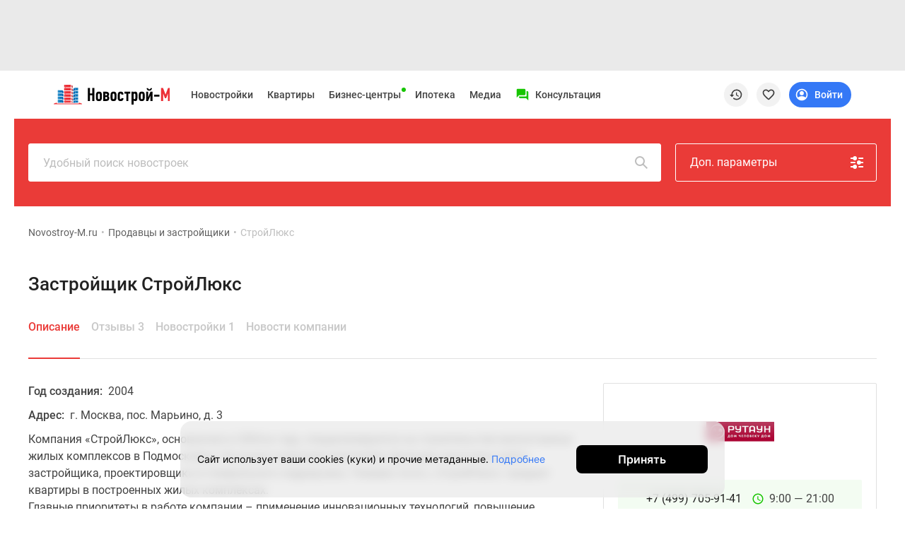

--- FILE ---
content_type: text/html; charset=UTF-8
request_url: https://www.novostroy-m.ru/kompanii/stroylyuks
body_size: 48073
content:
<!DOCTYPE html>
<html lang="ru" prefix="og: http://ogp.me/ns#">
<head>
    <meta charset="UTF-8">

    
        <meta property="og:type" content="website">


<meta http-equiv="X-UA-Compatible" content="IE=edge">
<meta name="viewport" content="width=device-width, initial-scale=1, viewport-fit=cover">
<meta name="format-detection" content="telephone=no">
<meta name="yandex-verification" content="663199b47fce27cf"/>

    <meta name="facebook-domain-verification" content="e1dizwm8a44yhquo4zq19u9s7aa2vs"/>

        <meta name="yandex-verification" content="f157fbc5116557e1"/>
    <meta name="google-site-verification" content="cqOUVJTHxrzKPokFZLgh2bgeQC6tsYr4aUK9l_ityLw"/>

<meta name="referrer" content="always">

    <link rel="icon" type="image/x-icon" href="/images/site/msk/favicon.ico">
    <link rel="icon" sizes="48x48" type="image/png" href="/images/site/msk/favicon_48.png">

<link rel="apple-touch-icon" sizes="180x180" type="image/png"
      href="/images/site/msk/favicon-180.png">
<link rel="apple-touch-icon" sizes="144x144" type="image/png"
      href="/images/site/msk/favicon-144.png">
<link rel="icon" sizes="32x32" type="image/png" href="/images/site/msk/favicon-32.png">

<meta name="msvalidate.01" content="4989C978A5CC0F9E3CCA81F18970C573"/>    
    <meta name="csrf-param" content="_csrf">
<meta name="csrf-token" content="7Cel71GDnrIUeDgmXzLbLErTjyk5YeBVxKP-iXgKTbCDVMSbE_nz_DkyWx47dYRZfoLKQGFWkQKz65r5G2Eq7w==">

    <title>Застройщик СтройЛюкс  — информация о застройщике, все объекты недвижимости строительной компании | Новострой-М</title>

    <meta name="description" content="⟶ Изучите официальную информацию о компании СтройЛюкс . ✦ Строящиеся и сданные ЖК ✦ подборка новостроек от застройщика ✦ отзывы о строительной компании на Новострой-М.">
<link href="/manifest.json" rel="manifest">
<link href="/assets/msk/ee8b1528/jivosite.css" rel="stylesheet">
<link href="https://filestock-m.ru/js/vue/prod/css/app.58336c0e.css" rel="stylesheet">
<link href="https://filestock-m.ru/js/vue/prod/css/chunk-vendors.6b26ec50.css" rel="stylesheet">
<link href="https://filestock-m.ru/bower_components/owl.carousel/dist/assets/owl.carousel.min.css" rel="stylesheet">
<link href="https://filestock-m.ru/css/bundle-msk.css?v=42" rel="stylesheet">
<script src="/assets/msk/50f34210/jquery.js"></script>
<script src="/bower_components/clipboard/dist/clipboard.min.js"></script>
<script src="//yastatic.net/es5-shims/0.0.2/es5-shims.min.js"></script>
<script src="//yastatic.net/share2/share.js"></script>
<script src="/assets/msk/ee8b1528/jivosite.js" async></script>
<script src="/assets/msk/bf863909/classRenderAjax.js"></script>
<script src="/assets/msk/41dedbe3/rate.js"></script>
<script src="/assets/msk/36265491/yii.js"></script>
<script src="https://filestock-m.ru/js/libs/URI.js"></script>
<script src="https://filestock-m.ru/js/libs/bootstrap.min.js"></script>
<script src="https://filestock-m.ru/js/libs/jquery.mask.min.js"></script>
<script src="https://filestock-m.ru/bower_components/owl.carousel/dist/owl.carousel.min.js"></script>
<script src="https://filestock-m.ru/js/libs/jquery.cookie-1.4.1.min.js"></script>
<script src="https://filestock-m.ru/js/libs/jQuery.Brazzers-Carousel.min.js"></script>
<script src="https://filestock-m.ru/js/libs/async_af.js"></script>
<script src="https://filestock-m.ru/js/libs/device.min.js"></script>
<script src="//yastatic.net/pcode/adfox/loader.js"></script>
<script src="//yastatic.net/pcode/adfox/adfox-cookie-matching.js?owner_id=200017"></script>
<script src="https://filestock-m.ru/js/libs/advert.js?v=5"></script>
<script src="https://filestock-m.ru/js/libs/main.js?v=5"></script>
<script src="https://filestock-m.ru/js/libs/jquery.scrollTo.min.js"></script>
<script src="//js.make-connect.ru/mcs.js?v3"></script>
<script src="https://filestock-m.ru/js/bundle.min.js?v=5"></script>
<script>var OneSignal=window.OneSignal||[];var OneSignalApp=function(){this.keyUserIdentity='userPushIdentity';this.initPushActive=false;this.path='/';this.appId='f65efd94-cd8f-4f8f-a325-8dfa296b738f';this.safariId='web.onesignal.auto.19aac151-6a52-4f31-b603-0bf7908b06b4';this.dev=true;this.cookieNameUser='siteStart';this.saveUserInfo={time:0,pages:[]};this.init();};OneSignalApp.prototype={init:function(){var dateTime=new Date();if(this.hasCookieUser()){this.saveUserInfo=JSON.parse(this.getCookie(this.cookieNameUser));}
this.saveUserInfo.time=this.saveUserInfo.time==0?Math.round(dateTime.getTime()/1000):this.saveUserInfo.time;if(this.saveUserInfo.pages.indexOf(window.location.pathname)===-1){this.saveUserInfo.pages.push(window.location.pathname);}
this.setCookie(this.cookieNameUser,JSON.stringify(this.saveUserInfo),{expires:30});},nameBrowser:function(){var userAgent=navigator.userAgent.toLowerCase();if(userAgent.indexOf("msie")!=-1&&userAgent.indexOf("opera")==-1&&userAgent.indexOf("webtv")==-1){return"msie";}
if(userAgent.indexOf("opera")!=-1){return"opera";}
if(userAgent.indexOf("gecko")!=-1){if(userAgent.indexOf("firefox")!=-1){return"firefox";}else{return"gecko";}}
if(userAgent.indexOf("safari")!=-1){return"safari";}
if(userAgent.indexOf("konqueror")!=-1){return"konqueror";}
return"unknown";},accessDivace:function(){if(!('device'in window)){return false;}
var br=this.nameBrowser();if(device.ipad()||device.iphone()||device.ipod()){return false;}
return br=='firefox'||br=='gecko'||br=='opera'||br=='safari';},hasCookieUser:function(){return this.getCookie(this.cookieNameUser)!==undefined},isVisiblePages:function(countPage){if(!this.hasCookieUser()){this.init();}
var getCookieUser=this.getCookie(this.cookieNameUser);getCookieUser=JSON.parse(getCookieUser);if(getCookieUser.pages.length>=countPage){return true;}
return false;},isTimeUser:function(sec){if(!this.hasCookieUser()){this.init();}
var dateTime=new Date();var selfTime=Math.round(dateTime.getTime()/1000);var getCookieUser=this.getCookie(this.cookieNameUser);getCookieUser=JSON.parse(getCookieUser);var userTime=getCookieUser.time;if(selfTime-userTime>=sec){return true;}
return false;},initPushServer:function(){if(!this.initPushActive){OneSignal.init({path:this.path,appId:this.appId,safari_web_id:this.safariId,autoRegister:true,bell:{disable:false},welcomeNotification:{disable:true},notifyButton:{enable:false},serviceWorkerRefetchRequests:false,allowLocalhostAsSecureOrigin:true});this.initPushActive=true;}},changeTags:function(tags,state,callable){try{this.userIdentity().getCallback(function(user){var changeTag=0;if(user&&('tags'in user)&&typeof tags==='object'){if(state===true){console.log(tags,user);for(var key in tags){if(!(key in user.tags)){user.tags[key]=tags[key];changeTag++;}}}else{tags.forEach(function(tag){if(tag in user.tags){delete user.tags[tag];changeTag++;}});}}else{return false;}
this.userIdentity().saveUserInfo(user);this.userIdentity().add(user);if(changeTag>0){typeof callable==='function'?callable(user):null;}else{typeof callable==='function'?callable(false):null;}}.bind(this));}catch(err){console.warn(err);}},setTags:function(tags,callable){var self=this;OneSignal.push(function(){self._initPushService(function(result){tags=$.extend({},tags?tags:{},{path:window.location.pathname,domain:window.location.hostname});OneSignal.sendTags(tags,function(tagsSend){console.log('Add tags',tagsSend);self.changeTags(tagsSend,true);typeof callable==='function'?callable(tagsSend):null;});});});},removeTag:function(tag,callable){var self=this;OneSignal.push(function(){self._initPushService(function(result){var tagsParam=self.typeVar(tag)==='string'?[tag]:tag;OneSignal.deleteTags(tagsParam,function(tagsDeleted){console.log('Delete tags',tagsDeleted);self.changeTags(tagsDeleted,false);typeof callable==='function'?callable(tagsDeleted):null;});});})},typeVar:function(str){return typeof str==='string'?'string':('length'in str?'array':'object');},confirmPushMessage:function(){if(this.getCookie('isNotif')===undefined){this._initPushService();}},isNotification:function(){return'Notification'in window?(window.Notification.permission==='default'?false:true):true;},getTags:function(callHandler){OneSignal.getTags(function(tags){typeof callHandler==='function'?callHandler(tags):null;});},_getInfoUser:function(callHandler){var self=this;var result={userId:null,tags:null};var promise=new Promise(function(resolve,reject){OneSignal.getUserId(function(userId){result.userId=userId;if(result.tags){resolve(result);}});OneSignal.getTags(function(tags){result.tags=tags;if(result.userId){resolve(result);}});});promise.then(function(result){self.userIdentity().add(result);self.userIdentity().saveUserInfo(result);console.log("Add user",result);setTimeout(function(){typeof callHandler==='function'?callHandler(result):null;},1000);}).catch(function(reject){console.error(reject);});},_initPushService:function(callHandler){var self=this;this.initPushServer();if(window.Notification.permission!=='default'){if(this.userIdentity().get()){callHandler(this.userIdentity().get());}else{self._getInfoUser(callHandler);}
return false;}
OneSignal.push(function(){OneSignal.on('subscriptionChange',function(isSubscribed){if(isSubscribed){self._getInfoUser(callHandler);}});})},userIdentity:function(){var self=this;return{saveUserInfo:function(info){$.post('/webpush/set/user',{user:info},function(response){});},add:function(data){self.setCookie(self.keyUserIdentity,JSON.stringify(data));},getCallback:function(callHandler){if(typeof callHandler!=='function'){throw new Error("Error! Function argument");}
if(self.getCookie(self.keyUserIdentity)===null&&window.Notification.permission==='granted'){self._initPushService(callHandler);}else if(self.getCookie(self.keyUserIdentity)){callHandler(JSON.parse(self.getCookie(self.keyUserIdentity)));}else{callHandler(null);}},get:function(callHandler){return self.getCookie(self.keyUserIdentity)?JSON.parse(self.getCookie(self.keyUserIdentity)):null;},toggleMessager:function(data,tags){var active=document.querySelector(data.active);var disabled=document.querySelector(data.disabled);if(window.Notification.permission!='granted'){active.style.display='none';disabled.style.display='none';return false;}
this.getCallback(function(datas){var is=true;if(datas){for(var key in tags){if('tags'in datas&&key in datas.tags&&datas.tags[key]==tags[key]&&is===true){is=true;}else{is=false;}}}else{is=false;}
if(is){active.style.display='none';disabled.style.display='block';}else{active.style.display='block';disabled.style.display='none';}}.bind(this));},createTags:function(buttons,tags){self.setTags(tags,function(){this.toggleMessager(buttons,tags);}.bind(this));},deleteTags:function(buttons,tags){self.removeTag(tags,function(){this.toggleMessager(buttons,tags);}.bind(this));}};},getCookie:function(name){var value=window.localStorage.getItem(name);return value?value:undefined;},removeCookie:function(name){window.localStorage.removeItem(name);},setCookie:function(name,value,options){window.localStorage.setItem(name,value);},setCategoryPage:function(config){window.eventShowPushMessage=false;this.setTags(config).confirmPushMessage();},};window.pushMessage=new OneSignalApp();</script>
    <script type="text/javascript">
      var yaParams = { ip_adress: '3.142.93.110' };
    </script>
    <script>
                var showReklamaStatus = '1';
        var showAdfox = localStorage.getItem("showAdfox");
        if(showReklamaStatus == 0 && showAdfox === null){
            localStorage.setItem("showAdfox", 'off');
        }
        if(showReklamaStatus == 1 && showAdfox === 'off'){
            localStorage.removeItem("showAdfox");
        }
    </script>

            

<!-- Google Tag Manager -->
<script>(function(w,d,s,l,i){w[l]=w[l]||[];w[l].push({'gtm.start':
        new Date().getTime(),event:'gtm.js'});var f=d.getElementsByTagName(s)[0],
        j=d.createElement(s),dl=l!='dataLayer'?'&l='+l:'';j.async=true;j.src=
        'https://www.googletagmanager.com/gtm.js?id='+i+dl;f.parentNode.insertBefore(j,f);
    })(window,document,'script','dataLayer','GTM-K9HGP7');</script>
<!-- End Google Tag Manager -->

<!-- Rating@Mail.ru counter -->
<script type="text/javascript">
    var _tmr = _tmr || [];
    _tmr.push({id: "2562084", type: "pageView", start: (new Date()).getTime()});
    (function (d, w, id) {
        if (d.getElementById(id)) return;
        var ts = d.createElement("script"); ts.type = "text/javascript"; ts.async = true; ts.id = id;
        ts.src = (d.location.protocol == "https:" ? "https:" : "http:") + "//top-fwz1.mail.ru/js/code.js";
        var f = function () {var s = d.getElementsByTagName("script")[0]; s.parentNode.insertBefore(ts, s);};
        if (w.opera == "[object Opera]") { d.addEventListener("DOMContentLoaded", f, false); } else { f(); }
    })(document, window, "topmailru-code");
</script><noscript><div style="position:absolute;left:-10000px;">
        <img src="//top-fwz1.mail.ru/counter?id=2562084;js=na" style="border:0;" height="1" width="1" alt="Рейтинг@Mail.ru" />
    </div></noscript>
<!-- //Rating@Mail.ru counter -->

<!-- Yandex.Metrika counter -->
<script type="text/javascript" >
  (function(m,e,t,r,i,k,a){m[i]=m[i]||function(){(m[i].a=m[i].a||[]).push(arguments)};
    m[i].l=1*new Date();k=e.createElement(t),a=e.getElementsByTagName(t)[0],k.async=1,k.src=r,a.parentNode.insertBefore(k,a)})
  (window, document, "script", "https://mc.yandex.ru/metrika/tag.js", "ym");

  ym(12869059, "init", {
    clickmap:true,
    trackLinks:true,
    accurateTrackBounce:true,
    params:window.yaParams,
    webvisor:true,
    ecommerce:"dataLayer"
  });
</script>
<noscript><div><img src="https://mc.yandex.ru/watch/12869059" style="position:absolute; left:-9999px;" alt="" /></div></noscript>
<!-- /Yandex.Metrika counter -->

<script type="application/ld+json">
{
    "@context": "http://schema.org",
    "@type": "Organization",
    "name": "Новострой-М",
    "legalName": "Новострой-М",
    "url": "https://www.novostroy-m.ru/",
    "logo": "https://www.novostroy-m.ru/images/site/msk/favicon-48.png",
    "address": "Москва",
    "email": "info@novostroy-m.ru",
    "telephone": "+7 (495) 249-45-12",
    "image": "https://www.novostroy-m.ru/images/header/novostroy-m.svg",
 "sameAs": [
        "https://t.me/NovostroyM",
        "https://vk.com/novostroym_ru",
        "https://www.youtube.com/user/novostroym"
    ],
    "contactPoint": [{
            "@type":"ContactPoint",
            "telephone":"+7 (495) 249-45-12",
            "email":"news@novostroy-m.ru",
            "contactType":"customer service",
            "areaServed":"RU",
            "availableLanguage":[
                "Russian"
            ]
        },
        {
            "@type":"ContactPoint",
            "telephone":"+7 (495) 249-45-12",
            "email":"adv@novostroy-m.ru",
            "contactType":"customer service",
            "areaServed":"RU",
            "availableLanguage":[
                "Russian"
            ]
        }
    ]
}</script>

    <script type="application/ld+json">
    {
        "@context": "http://schema.org",
        "@type": "WebSite",
        "url": "https://www.novostroy-m.ru/"
    }
    </script>
    </head>


<body ya-counter="12869059" class="desktop" data-project-name="msk">

<div class="full_body_box">
    <div class="full_body_phone"></div>
    <div class="full_body_title">Переверните экран</div>
</div>




    <!-- Google Tag Manager (noscript) -->
    <noscript><iframe loading="lazy" title="googletagmanager" src="https://www.googletagmanager.com/ns.html?id=GTM-K9HGP7"
                      height="0" width="0" style="display:none;visibility:hidden"></iframe></noscript>
    <!-- End Google Tag Manager (noscript) -->

<div id="advert_result" class="hidden"></div>

<script  type="text/javascript">
    if (!('ab' in window)) {
        window.ab = true;
    }
    // 2
    var result = document.getElementById('advert_result');

    if (window.ab == true) {
        result.classList.remove('hidden');
        result.innerHTML = '<section class="bgr_help">'+
            '<div class="wrap">'+
            '<div class="container-fluid"><div class="bgr_help fs_16 lh_24 adaptive_section"><div class="fl_l mr_20 mt_-7 w_64">'+
            '<svg fill="#ea3b38" class="w_64">'+
            '<use xlink:href="#mortagage-24"/>'+
            '</svg>'+
            '</div>'+
            'Упс! Мы заметили, что у вас включен AdBloсk ;) Очень жаль, но некоторые выгодные предложения или акции на квартиры остаются для вас недоступными. Будет здорово, если вы внесете наш сайт в список исключений!'+
            '</div>'+
            '</div>'+
            '</div>'+
            '</section>';
        document.getElementById('peretyajka').classList.add('hidden');
    }
</script>


            <section class="bgr_eaeaea top_header_adv pb_10" id="peretyajka">
            <div class="wrap">
                <div class="container-fluid">
                    <!--Тип баннера: НН Loader Перетяжка Desktop-->
<div id="adfox_167594029932168908" class="adv-stretching__inside"></div>
<script async>
  window.yaContextCb.push(()=>{
    Ya.adfoxCode.createAdaptive({
      ownerId: 200017,
      containerId: 'adfox_167594029932168908',
      params: {
        pp: 'g',
        ps: 'bdqu',
        p2: 'ibpf',
        puid1: '',
        puid2: '',
        puid3: '',
        puid4: '',
        puid5: '',
        puid6: '',
        puid7: ''
      },
    }, ['desktop'], {
      tabletWidth: 830,
      phoneWidth: 480,
      isAutoReloads: false
    })
  })
</script>
                    <!--Тип баннера: НН Loader Перетяжка Tablet-->
<div id="adfox_167594037121819393" class="adv-stretching__inside"></div>
<script>
  window.yaContextCb.push(()=>{
    Ya.adfoxCode.createAdaptive({
      ownerId: 200017,
      containerId: 'adfox_167594037121819393',
      params: {
        pp: 'g',
        ps: 'bdqu',
        p2: 'ibpt',
        puid1: '',
        puid2: '',
        puid3: '',
        puid4: '',
        puid5: '',
        puid6: '',
        puid7: ''
      },
    }, ['tablet'], {
      tabletWidth: 830,
      phoneWidth: 480,
      isAutoReloads: false
    })
  })
</script>
                    <!--Тип баннера: НН Loader Перетяжка Mobile-->
<div id="adfox_167594017442687035" class="adv-stretching__inside"></div>
<script>
  window.yaContextCb.push(()=>{
    Ya.adfoxCode.createAdaptive({
      ownerId: 200017,
      containerId: 'adfox_167594017442687035',
      params: {
        pp: 'g',
        ps: 'bdqu',
        p2: 'ibpu',
        puid1: '',
        puid2: '',
        puid3: '',
        puid4: '',
        puid5: '',
        puid6: '',
        puid7: ''
      },
    }, ['phone'], {
      tabletWidth: 830,
      phoneWidth: 480,
      isAutoReloads: false
    })
  })
</script>                </div>
            </div>
        </section>
    

<div id="mq-detect" class="box--special">
  <span id="mq-desktop-large"></span>
  <span id="mq-desktop"></span>
  <span id="mq-tablet"></span>
  <span id="mq-mobile"></span>
  <span id="mq-mobile-small"></span>
</div>
<div class="over">
    <header class="vue-init app-header">
        <div class="js-offset-top box--special" style="height: 100px !important;">
                                                <a href="/baza">Новостройки</a>                                                                <a href="/kvartiry">Квартиры</a>                                                                <a href="/ipotechnyj-kalkulyator">Ипотека</a>                                                                <a href="/moskva">Новостройки Москвы</a>                                                                <a href="/novostrojki_v_podmoskove">Новостройки Подмосковья</a>                                                                <a href="/novostroyki_novoy_moskvy">Новостройки Новой Москвы</a>                                                                <a href="/baza/gotovie-doma">Готовые новостройки</a>                                                                <a href="/baza/map">Новостройки на карте</a>                                                                                            <a href="/vse_spetspredlogenia">Акции от застройщиков</a>                                                                <a href="/commerce">Коммерческие помещения</a>                                                                <a href="/kompanii">Продавцы и застройщики</a>                                                                <a href="/panoramy_novostroek">Панорамы новостроек</a>                                                                <a href="/video_novostroek">Видеообзор новостроек</a>                                                                <a href="/expertise">Экспертиза новостроек</a>                                                                <a href="/ekologiya-v-moskve">Экология Москвы и Подмосковья</a>                                                                <a href="/kvartiry/po_komnatam/studii">Студии</a>                                                                <a href="/kvartiry/po_komnatam/odnokomnatnye">1-комнатные</a>                                                                <a href="/kvartiry/po_komnatam/dvuhkomnatnye">2-комнатные</a>                                                                <a href="/kvartiry/po_komnatam/trehkomnatnye">3-комнатные</a>                                                                <a href="/kvartiry?view=map">Квартиры на карте</a>                                                                <a href="/ipotechnyj-kalkulyator">Ипотечный калькулятор</a>                                                                <a href="/novostrojki-s-semejnoj-ipotekoj">Семейная ипотека</a>                                                                <a href="/voennaya">Военная ипотека</a>                                                                                            <a href="/banki">Банки и программы</a>                                                                <a href="/novosti">Медиа</a>                                                                                            <a href="/novosti">Новости недвижимости</a>                                                                <a href="/intervyu">Мнение эксперта</a>                                                                <a href="/analitika">Аналитика рынка</a>                                                                <a href="/statyi">Покупателю</a>                                                                <a href="/expertise">Экспертиза новостроек</a>                                                                <a href="/person">Эксперты и авторы</a>                                                                                                                        <a href="/o_proekte">О проекте</a>                                                                <a href="/kontaktjy">Контакты</a>                                                                <a href="/reklama">Реклама на сайте</a>                                                                <a href="https://vk.com/novostroym_ru">Vk</a>                                                                <a href="https://www.youtube.com/user/novostroym">Youtube</a>                                                                <a href="https://t.me/NovostroyM">Telegram</a>                                                                <a href="https://zen.yandex.ru/novostroy-m.ru">Дзен</a>                                                                <a href="/carparking">Машиноместа</a>                                                                <a href="/apartamenty">Апартаменты</a>                                                                <a href="/tegi/transhevaya_ipoteka">#траншевая ипотека</a>                                                                <a href="/tegi/rassrochka">#рассрочка</a>                                                                <a href="/novostrojki-it-ipoteka">IT-ипотека</a>                                                                <a href="/kvartiry/skidki">Квартиры со скидками до 40%</a>                                                                                            <a href="/novos_video360">Видео 360° новостроек</a>                                                                                            <a href="/subsidirovannaya">Субсидированная застройщиком</a>                                                                                            <a href="https://rutube.ru/u/novostroym/">Rutube</a>                                                                                            <a href="/dom">Поиск дома в Москве</a>                                                                                            <a href="/snos_pyatietazhek">Программа реновации в Москве</a>                                                                <a href="/premium-class">Новостройки премиум-класса</a>                                                                <a href="/business-class">Новостройки бизнес-класса</a>                                                                <a href="/baza/zhk-v-rassrochku">Рассрочка</a>                                                                <a href="/novostrojki-transhevaya-ipoteka">Траншевая ипотека</a>                                                                <a href="/kottedzhnye-poselki">Дома и коттеджи</a>                                                                <a href="/biznes-centry">Бизнес-центры</a>                                                                <a href="/biznes-centry-moskva">Бизнес-центры в Москве</a>                                                                <a href="/biznes-centry-okolo-metro">Бизнес-центры рядом с метро</a>                                                                <a href="/biznes-centry-stroyashiesya">Строящиеся бизнес-центры</a>                                                                <a href="/biznes-centry-klass-a">Бизнес-центры класса A</a>                                                                <a href="/biznes-centry-klass-b">Бизнес-центры класса B</a>                                                                </div>
        <div class="app-header__preloader">
          <div class="header-preloader">
            <div class="header-preloader__wrap -grid">
              <div class="header-preloader__item -logo">
                <img src="https://filestock-m.ru/images/site/msk/novostroy-new-logo.svg" />
              </div>
              <div class="header-preloader__item -navigation">
                <div class="header-preloader__circle"></div>
                <div class="header-preloader__circle"></div>
                <div class="header-preloader__circle"></div>
              </div>
              <div class="header-preloader__item -support">
                <div class="header-preloader__divider"></div>
              </div>
              <div class="header-preloader__item -special">
                <div class="header-preloader__circle"></div>
              </div>
    
              <div class="header-preloader__item -actions">
                <div class="header-preloader__circle"></div>
              </div>
            </div>
          </div>
        </div>
        <app-header
            logo-url="https://filestock-m.ru/images/site/msk/novostroy-new-logo.svg"
            project-name="msk"
            :menu='[{"id":1,"position_id":1,"section_id":null,"parent_id":null,"type_content":"base","type_item":"link","title":"\u041d\u043e\u0432\u043e\u0441\u0442\u0440\u043e\u0439\u043a\u0438","icon":"","active":1,"url":"\/baza","is_blank":0,"nofollow":0,"sortable":1,"created_at":"2021-05-05 19:17:12","label_text":"","label_auto_url":"","label_bg":"","label_color":"","is_show_image":0,"icon_file":"","adfox_pixel":null,"adfox_text":null,"position":{"id":1,"position":"top-menu","status":"active"},"sections":[{"id":1,"title":"\u041f\u043e\u0438\u0441\u043a","hint":"","tag_id":null,"sortable":0},{"id":2,"title":"\u041f\u043e\u043b\u0435\u0437\u043d\u043e\u0435","hint":"","tag_id":null,"sortable":1}],"promo":[{"id":1,"file_id":449247,"description":"\u0416\u0438\u043b\u044b\u0435 \u043a\u043e\u043c\u043f\u043b\u0435\u043a\u0441\u044b \u043e\u0442 \u043a\u043e\u043c\u0444\u043e\u0440\u0442\u0430 \u0434\u043e \u043f\u0440\u0435\u043c\u0438\u0443\u043c-\u043a\u043b\u0430\u0441\u0441\u0430 \u043e\u0442 \u0432\u0435\u0434\u0443\u0449\u0435\u0433\u043e \u0434\u0435\u0432\u0435\u043b\u043e\u043f\u0435\u0440\u0430 \u041c\u043e\u0441\u043a\u0432\u044b","percent":"0.00","fee":null,"period":null,"type":"text","status":"disabled","link_text":"\u041d\u043e\u0432\u043e\u0441\u0442\u0440\u043e\u0439\u043a\u0438 \u043e\u0442 \u0414\u043e\u043d\u0441\u0442\u0440\u043e\u0439","link_url":"https:\/\/www.novostroy-m.ru\/donstroy","is_blank":0,"adfox_pixel":"https:\/\/yandex.ru\/ads\/adfox\/200017\/getCode?p1=cikie&p2=frfe&pfc=gaxox&pfb=rslhe&puid1=&puid2=&puid3=&puid4=&puid5=&puid6=&puid7=&pr=RANDOM&ptrc=b","adfox_text":"\u041e\u041e\u041e \u00ab\u0414\u0421 \u0421\u0442\u0440\u043e\u0439\u00bb, \u0418\u041d\u041d 7729762641, \u0440\u0435\u043a\u043b\u0430\u043c\u043e\u0434\u0430\u0442\u0435\u043b\u044c \u0415\u0420\u0418\u0420 #a-11414 erid: 4CQwVszH9pWuKYWSSEd","image":"https:\/\/filestock-m.ru\/images\/presets\/msk\/thumbnail_bank\/origin_without_watermark\/d899fd45ab3b55019c34d2bdfbac0890.svg"},{"id":12,"file_id":497652,"description":"\u0421\u0442\u0430\u0440\u0442 \u043f\u0440\u043e\u0434\u0430\u0436! \u041a\u0432\u0430\u0440\u0442\u0438\u0440\u044b \u043e\u0442 4,9 \u043c\u043b\u043d \u0440\u0443\u0431\u043b\u0435\u0439 \u0441 \u0433\u043e\u0442\u043e\u0432\u043e\u0439 \u043e\u0442\u0434\u0435\u043b\u043a\u043e\u0439","percent":"0.00","fee":null,"period":null,"type":"text","status":"disabled","link_text":"\u0420\u0430\u0439\u043e\u043d \u00ab\u041d\u043e\u0432\u044b\u0435 \u0412\u0430\u0442\u0443\u0442\u0438\u043d\u043a\u0438\u00bb","link_url":"https:\/\/www.novostroy-m.ru\/baza\/mkr_novye_vatutinki\/promo","is_blank":1,"adfox_pixel":null,"adfox_text":null,"image":"https:\/\/filestock-m.ru\/images\/presets\/msk\/thumbnail_bank\/origin_without_watermark\/222764e55ca9a838d6c4a80dec9782ab.svg"},{"id":2,"file_id":480150,"description":"\u0424\u0443\u043d\u043a\u0446\u0438\u043e\u043d\u0430\u043b\u044c\u043d\u044b\u0435 \u043f\u043b\u0430\u043d\u0438\u0440\u043e\u0432\u043a\u0438, \u0441\u043e\u0431\u0441\u0442\u0432\u0435\u043d\u043d\u0430\u044f \u0438\u043d\u0444\u0440\u0430\u0441\u0442\u0440\u0443\u043a\u0442\u0443\u0440\u0430, \u043b\u0430\u043d\u0434\u0448\u0430\u0444\u0442\u043d\u044b\u0439 \u0434\u0438\u0437\u0430\u0439\u043d \u0434\u0432\u043e\u0440\u043e\u0432","percent":"0.00","fee":null,"period":null,"type":"text","status":"disabled","link_text":"\u042d\u0442\u0430\u043b\u043e\u043d\u043d\u044b\u0435 \u043a\u0432\u0430\u0440\u0442\u0438\u0440\u044b","link_url":"https:\/\/www.novostroy-m.ru\/etalon_invest ","is_blank":1,"adfox_pixel":null,"adfox_text":null,"image":"https:\/\/filestock-m.ru\/images\/presets\/msk\/thumbnail_bank\/origin_without_watermark\/543a552dff3a41af6fcfe7cd86c2498f.svg"},{"id":18,"file_id":762730,"description":"\u041d\u0435\u0434\u0432\u0438\u0436\u0438\u043c\u043e\u0441\u0442\u044c \u0431\u0438\u0437\u043d\u0435\u0441- \u0438 \u043f\u0440\u0435\u043c\u0438\u0443\u043c-\u043a\u043b\u0430\u0441\u0441\u0430. \u041f\u0440\u0438\u0432\u0430\u0442\u043d\u043e\u0441\u0442\u044c. \u0411\u0435\u0437\u043e\u043f\u0430\u0441\u043d\u043e\u0441\u0442\u044c. \u041a\u043e\u043c\u0444\u043e\u0440\u0442.","percent":"0.00","fee":null,"period":null,"type":"text","status":"disabled","link_text":"\u041a\u0432\u0430\u0440\u0442\u0438\u0440\u044b \u0434\u043b\u044f \u0441\u0435\u043c\u0435\u0439\u043d\u044b\u0445 \u0438\u0441\u0442\u043e\u0440\u0438\u0439","link_url":"https:\/\/ads.adfox.ru\/200017\/goLink?p1=cikie&p2=frfe&p5=bdcxuf&pr=RANDOM&puid1=&puid2=&puid3=&puid4=&puid5=&puid6=&puid7=","is_blank":1,"adfox_pixel":"https:\/\/yandex.ru\/ads\/adfox\/200017\/getCode?p1=cikie&p2=frfe&pfc=halnb&pfb=bdcxuf&puid1=&puid2=&puid3=&puid4=&puid5=&puid6=&puid7=&pr=RANDOM&ptrc=b","adfox_text":"\u041e\u041e\u041e \u00ab\u041c\u0430\u043d\u0433\u0430\u0437\u0435\u044f\u00bb, \u0418\u041d\u041d 7704808608, ID #a-58523. erid: F7NfYUJCUneP3zZ8bCtY","image":"https:\/\/filestock-m.ru\/images\/presets\/msk\/thumbnail_bank\/origin_without_watermark\/ee06b42990f9fefd668336e72a36c4c5.svg"},{"id":14,"file_id":508872,"description":"\u0421\u043e\u0432\u0440\u0435\u043c\u0435\u043d\u043d\u044b\u0435 \u0438 \u0434\u043e\u0441\u0442\u0443\u043f\u043d\u044b\u0435 \u043a\u043e\u043c\u043f\u043b\u0435\u043a\u0441\u044b \u0441 \u0434\u0435\u0442\u0441\u043a\u0438\u043c\u0438 \u0441\u0430\u0434\u0430\u043c\u0438, \u043f\u0430\u0440\u043a\u0438\u043d\u0433\u0430\u043c\u0438 \u0438 \u043f\u0440\u043e\u0433\u0443\u043b\u043e\u0447\u043d\u044b\u043c\u0438 \u0437\u043e\u043d\u0430\u043c\u0438","percent":"0.00","fee":null,"period":null,"type":"text","status":"disabled","link_text":"\u041c\u0418\u0426 \u0441\u0442\u0440\u043e\u0438\u0442","link_url":"https:\/\/www.novostroy-m.ru\/mits","is_blank":1,"adfox_pixel":null,"adfox_text":null,"image":"https:\/\/filestock-m.ru\/images\/presets\/msk\/thumbnail_bank\/origin_without_watermark\/907401bee8cf8560ea9d0ec6b9135710.svg"},{"id":8,"file_id":461691,"description":"\u041a\u0432\u0430\u0440\u0442\u0438\u0440\u044b \u0432 \u0433\u043e\u0442\u043e\u0432\u044b\u0445 \u0434\u043e\u043c\u0430\u0445. \u041f\u043e\u043b\u043d\u0430\u044f \u0441\u043e\u0446\u0438\u0430\u043b\u044c\u043d\u0430\u044f \u0438\u043d\u0444\u0440\u0430\u0441\u0442\u0440\u0443\u043a\u0442\u0443\u0440\u0430. 29 \u043b\u0435\u0442 \u043d\u0430 \u0440\u044b\u043d\u043a\u0435","percent":"0.00","fee":null,"period":null,"type":"text","status":"disabled","link_text":"\u041a\u0432\u0430\u0440\u0442\u0438\u0440\u044b \u043e\u0442 \u041f\u0418\u041a","link_url":"https:\/\/ads.adfox.ru\/200017\/goLink?p1=cikie&p2=frfe&p5=bavtdg&pr=RANDOM&puid1=&puid2=&puid3=&puid4=&puid5=&puid6=&puid7=","is_blank":1,"adfox_pixel":"https:\/\/yandex.ru\/ads\/adfox\/200017\/getCode?p1=cikie&p2=frfe&pfc=gpfgi&pfb=bavtdg&puid1=&puid2=&puid3=&puid4=&puid5=&puid6=&puid7=&pr=RANDOM&ptrc=b","adfox_text":"\u041f\u0410\u041e \u00ab\u041f\u0418\u041a \u0421\u0417\u00bb, \u0418\u041d\u041d 7713011336, ID #a-792. erid: F7NfYUJCUneLr2UjsSRm","image":"https:\/\/filestock-m.ru\/images\/presets\/msk\/thumbnail_bank\/origin_without_watermark\/856543830d6d8a89ddfe82a4b8af476b.svg"},{"id":4,"file_id":452059,"description":"\u0421\u043e\u0432\u0440\u0435\u043c\u0435\u043d\u043d\u044b\u0435 \u0438 \u0434\u043e\u0441\u0442\u0443\u043f\u043d\u044b\u0435 \u043a\u043e\u043c\u043f\u043b\u0435\u043a\u0441\u044b \u0441 \u0434\u0435\u0442\u0441\u043a\u0438\u043c\u0438 \u0441\u0430\u0434\u0430\u043c\u0438, \u043f\u0430\u0440\u043a\u0438\u043d\u0433\u0430\u043c\u0438 \u0438 \u043f\u0440\u043e\u0433\u0443\u043b\u043e\u0447\u043d\u044b\u043c\u0438 \u0437\u043e\u043d\u0430\u043c\u0438","percent":"0.00","fee":null,"period":null,"type":"text","status":"disabled","link_text":"C\u043a\u0438\u0434\u043a\u0438 \u0434\u043e 880 000 \u0440\u0443\u0431.","link_url":"https:\/\/www.novostroy-m.ru\/mits","is_blank":1,"adfox_pixel":null,"adfox_text":null,"image":"https:\/\/filestock-m.ru\/images\/presets\/msk\/thumbnail_bank\/origin_without_watermark\/c5f2438ca49a5fd559fc0d15843a4cf2.svg"},{"id":9,"file_id":467909,"description":"\u041a\u0432\u0430\u0440\u0442\u0438\u0440\u044b \u0441 \u043e\u0442\u0434\u0435\u043b\u043a\u043e\u0439 \u0438 \u0431\u0435\u0437! \u0414\u043e\u043c\u0430 \u043d\u0430 1-\u0439 \u043b\u0438\u043d\u0438\u0438 \u0443 \u043f\u0440\u0443\u0434\u0430. 7 \u043c\u0438\u043d\u0443\u0442 \u043f\u0435\u0448\u043a\u043e\u043c \u043e\u0442 \u043c. \u00ab\u0420\u0430\u0441\u0441\u043a\u0430\u0437\u043e\u0432\u043a\u0430\u00bb","percent":"0.00","fee":null,"period":null,"type":"text","status":"disabled","link_text":"\u0413\u043e\u0440\u043e\u0434-\u043f\u0430\u0440\u043a \u00ab\u041f\u0435\u0440\u0435\u0434\u0435\u043b\u043a\u0438\u043d\u043e \u0411\u043b\u0438\u0436\u043d\u0435\u0435\u00bb","link_url":"https:\/\/www.novostroy-m.ru\/baza\/zhk_peredelkino_blizhnee\/promo","is_blank":1,"adfox_pixel":null,"adfox_text":null,"image":"https:\/\/filestock-m.ru\/images\/presets\/msk\/thumbnail_bank\/origin_without_watermark\/d4c2c2ced9bc8b058d5a8c15804379b6.svg"},{"id":17,"file_id":633134,"description":"\u0416\u0438\u043b\u044b\u0435 \u0440\u0430\u0439\u043e\u043d\u044b \u0441 \u043f\u0430\u0440\u043a\u043e\u043c \u0434\u043b\u044f \u0441\u0435\u043c\u0435\u0439\u043d\u043e\u0433\u043e \u043e\u0442\u0434\u044b\u0445\u0430. \u041a\u0432\u0430\u0440\u0442\u0438\u0440\u044b \u0441 \u043e\u0442\u0434\u0435\u043b\u043a\u043e\u0439. Trade-in","percent":"0.00","fee":null,"period":null,"type":"text","status":"disabled","link_text":"\u0416\u0438\u0432\u044b\u0435 \u043a\u0432\u0430\u0440\u0442\u0438\u0440\u044b \u043e\u0442 \u0410101","link_url":"https:\/\/www.novostroy-m.ru\/a101","is_blank":1,"adfox_pixel":"https:\/\/yandex.ru\/ads\/adfox\/200017\/getCode?p1=cikie&p2=frfe&pfc=ggblf&pfb=sdyyt&puid1=&puid2=&puid3=&puid4=&puid5=&puid6=&puid7=&pr=RANDOM&ptrc=b","adfox_text":"\u041e\u041e\u041e \u00ab\u0410101\u00bb, \u0418\u041d\u041d 7704810149, \u0440\u0435\u043a\u043b\u0430\u043c\u043e\u0434\u0430\u0442\u0435\u043b\u044c \u0415\u0420\u0418\u0420 #a-1409. erid: 4CQwVszH9pWvKJw234N *Trade-in - \u0422\u0440\u0435\u0439\u0434-\u0438\u043d ","image":"https:\/\/filestock-m.ru\/images\/presets\/msk\/thumbnail_bank\/origin_without_watermark\/3db285a426da639507c67ef1b50d2d8f.svg"},{"id":15,"file_id":514297,"description":"\u041d\u043e\u0432\u044b\u0435 \u043f\u0440\u043e\u0435\u043a\u0442\u044b \u0436\u0438\u043b\u043e\u0439 \u043d\u0435\u0434\u0432\u0438\u0436\u0438\u043c\u043e\u0441\u0442\u0438 \u0432 \u041c\u043e\u0441\u043a\u0432\u0435. \u0422\u0435\u0445\u043d\u043e\u043b\u043e\u0433\u0438\u0438 \u0438 \u0438\u043d\u043d\u043e\u0432\u0430\u0446\u0438\u0438.\r\n","percent":"0.00","fee":null,"period":null,"type":"text","status":"disabled","link_text":"\u0413\u041a \u00ab\u041e\u0441\u043d\u043e\u0432\u0430\u00bb","link_url":"https:\/\/www.novostroy-m.ru\/gk_osnova","is_blank":1,"adfox_pixel":null,"adfox_text":null,"image":"https:\/\/filestock-m.ru\/images\/presets\/msk\/thumbnail_bank\/origin_without_watermark\/0ab02066831a2e0ebdeda1e0fbe9d5ca.svg"},{"id":16,"file_id":516861,"description":"\u041e\u0442 20 \u043c\u043b\u043d \u0440. \u0410\u043f\u0430\u0440\u0442\u0430\u043c\u0435\u043d\u0442\u044b \u0441 \u0442\u0435\u0440\u0440\u0430\u0441\u0430\u043c\u0438. \u041f\u043e\u0442\u0440\u044f\u0441\u0430\u044e\u0449\u0438\u0435 \u0432\u0438\u0434\u044b. 8 \u043c\u0438\u043d \u0434\u043e \u041a\u0440\u0435\u043c\u043b\u044f","percent":"0.00","fee":null,"period":null,"type":"text","status":"disabled","link_text":"\u041a\u043b\u044e\u0447\u0438 \u0432 2023 \u0433\u043e\u0434\u0443","link_url":"https:\/\/www.novostroy-m.ru\/baza\/mfk_slava\/light","is_blank":1,"adfox_pixel":null,"adfox_text":null,"image":"https:\/\/filestock-m.ru\/images\/presets\/msk\/thumbnail_bank\/origin_without_watermark\/f45ab089270571e0feb1a9ae19dcb963.svg"},{"id":5,"file_id":463987,"description":"\u0416\u0438\u043b\u044b\u0435 \u043a\u043e\u043c\u043f\u043b\u0435\u043a\u0441\u044b \u043e\u0442 \u043a\u043e\u043c\u0444\u043e\u0440\u0442\u0430 \u0434\u043e \u043f\u0440\u0435\u043c\u0438\u0443\u043c-\u043a\u043b\u0430\u0441\u0441\u0430 \u043e\u0442 \u0432\u0435\u0434\u0443\u0449\u0435\u0433\u043e \u0434\u0435\u0432\u0435\u043b\u043e\u043f\u0435\u0440\u0430 \u041c\u043e\u0441\u043a\u0432\u044b","percent":"0.00","fee":null,"period":null,"type":"text","status":"disabled","link_text":"\u041d\u043e\u0432\u043e\u0441\u0442\u0440\u043e\u0439\u043a\u0438 \u043e\u0442 MR Group","link_url":"https:\/\/www.novostroy-m.ru\/mr_group","is_blank":1,"adfox_pixel":null,"adfox_text":null,"image":"https:\/\/filestock-m.ru\/images\/presets\/msk\/thumbnail_bank\/origin_without_watermark\/c5365a18ec5874c87cce6a0ba8e7f8fb.svg"},{"id":10,"file_id":600834,"description":"\u0412\u0435\u0441\u043e\u043c\u044b\u0435 \u0441\u043a\u0438\u0434\u043a\u0438 25%. \u0414\u043e\u043f\u043e\u043b\u043d\u0438\u0442\u0435\u043b\u044c\u043d\u0430\u044f \u0441\u043a\u0438\u0434\u043a\u0430 5%!","percent":"0.00","fee":null,"period":null,"type":"text","status":"disabled","link_text":"\u0414\u043e\u043c\u0430 \u0431\u0438\u0437\u043d\u0435\u0441-\u043a\u043b\u0430\u0441\u0441\u0430 \u0432 \u041c\u043e\u0441\u043a\u0432\u0435","link_url":"\/\/ads.adfox.ru\/200017\/goLink?p1=cikie&p2=frfe&p5=pkqye&pr=[RANDOM]&puid1=&puid2=&puid3=&puid4=&puid5=&puid6=&puid7=","is_blank":1,"adfox_pixel":"http:\/\/ads.adfox.ru\/200017\/getCode?p1=cikie&p2=frfe&pfc=fiyfx&pfb=pkqye&puid1=&puid2=&puid3=&puid4=&puid5=&puid6=&puid7=&pr=[RANDOM]&ptrc=b","adfox_text":"\u041e\u041e\u041e \u0421\u0417 \u00ab\u0418\u043d\u0432\u0435\u0441\u0442\u0438\u0446\u0438\u043e\u043d\u043d\u043e\u0435 \u0420\u0430\u0437\u0432\u0438\u0442\u0438\u0435\u00bb, \u0418\u041d\u041d 7722482853, \u0440\u0435\u043a\u043b\u0430\u043c\u043e\u0434\u0430\u0442\u0435\u043b\u044c \u0415\u0420\u0418\u0420 #a-1325. erid: 4CQwVszH9pUhq7HVPEB","image":"https:\/\/filestock-m.ru\/images\/presets\/msk\/thumbnail_bank\/origin_without_watermark\/8e12c11e2b643a082b707739daa86070.svg"},{"id":19,"file_id":913706,"description":"\u0411\u043e\u043b\u0435\u0435 30 \u043b\u0435\u0442 \u0443\u0441\u043f\u0435\u0448\u043d\u043e\u0439 \u0440\u0430\u0431\u043e\u0442\u044b. \u0421\u043f\u0435\u0448\u0438\u0442\u0435! \u041a\u0432\u0430\u0440\u0442\u0438\u0440\u044b \u043f\u043e \u0446\u0435\u043d\u0430\u043c 2024","percent":"0.00","fee":null,"period":null,"type":"text","status":"disabled","link_text":"\u0412\u0435\u0434\u0443\u0449\u0438\u0439 \u0441\u0442\u0440\u043e\u0438\u0442\u0435\u043b\u044c\u043d\u044b\u0439 \u0445\u043e\u043b\u0434\u0438\u043d\u0433","link_url":"https:\/\/ads.adfox.ru\/200017\/goLink?p1=cikie&p2=frfe&p5=biadot&pr=RANDOM&puid1=&puid2=&puid3=&puid4=&puid5=&puid6=&puid7=","is_blank":1,"adfox_pixel":"https:\/\/yandex.ru\/ads\/adfox\/200017\/getCode?p1=cikie&p2=frfe&pfc=hpmes&pfb=biadot&puid1=&puid2=&puid3=&puid4=&puid5=&puid6=&puid7=&pr=RANDOM&ptrc=b","adfox_text":"\u041e\u041e\u041e \u00ab\u0421\u043f\u0435\u0446\u0438\u0430\u043b\u0438\u0437\u0438\u0440\u043e\u0432\u0430\u043d\u043d\u044b\u0439 \u0417\u0430\u0441\u0442\u0440\u043e\u0439\u0449\u0438\u043a \u00ab\u041b\u0421\u0420. \u0420\u0430\u0437\u0432\u0438\u0442\u0438\u0435\u00bb, \u0418\u041d\u041d 9725020924, ID a-10020. erid: F7NfYUJCUneTTxQDtSuJ","image":"https:\/\/filestock-m.ru\/images\/presets\/msk\/thumbnail_bank\/origin_without_watermark\/fda946be369f21eb2140397047d0eb73.svg"}],"children":[{"id":4,"position_id":1,"section_id":1,"parent_id":1,"type_content":"","type_item":"link","title":"\u041d\u043e\u0432\u043e\u0441\u0442\u0440\u043e\u0439\u043a\u0438 \u041c\u043e\u0441\u043a\u0432\u044b","icon":"","active":1,"url":"\/moskva","is_blank":1,"nofollow":0,"sortable":10,"created_at":"2021-05-05 19:19:57","label_text":"1809","label_auto_url":"https:\/\/www.novostroy-m.ru\/moskva","label_bg":"","label_color":"","is_show_image":0,"icon_file":null,"adfox_pixel":null,"adfox_text":null,"section":{"id":1,"title":"\u041f\u043e\u0438\u0441\u043a","hint":"","tag_id":null,"sortable":0},"date":null,"category":null},{"id":5,"position_id":1,"section_id":1,"parent_id":1,"type_content":"","type_item":"link","title":"\u041d\u043e\u0432\u043e\u0441\u0442\u0440\u043e\u0439\u043a\u0438 \u041f\u043e\u0434\u043c\u043e\u0441\u043a\u043e\u0432\u044c\u044f","icon":"","active":1,"url":"\/novostrojki_v_podmoskove","is_blank":1,"nofollow":0,"sortable":11,"created_at":"2021-05-05 19:21:07","label_text":"1317","label_auto_url":"https:\/\/www.novostroy-m.ru\/novostrojki_v_podmoskove","label_bg":"","label_color":"","is_show_image":0,"icon_file":null,"adfox_pixel":null,"adfox_text":null,"section":{"id":1,"title":"\u041f\u043e\u0438\u0441\u043a","hint":"","tag_id":null,"sortable":0},"date":null,"category":null},{"id":14,"position_id":1,"section_id":2,"parent_id":1,"type_content":"","type_item":"link","title":"\u041f\u0430\u043d\u043e\u0440\u0430\u043c\u044b \u043d\u043e\u0432\u043e\u0441\u0442\u0440\u043e\u0435\u043a","icon":"","active":1,"url":"\/panoramy_novostroek","is_blank":0,"nofollow":0,"sortable":11,"created_at":"2021-05-06 14:22:56","label_text":"","label_auto_url":"","label_bg":"","label_color":"","is_show_image":0,"icon_file":null,"adfox_pixel":null,"adfox_text":null,"section":{"id":2,"title":"\u041f\u043e\u043b\u0435\u0437\u043d\u043e\u0435","hint":"","tag_id":null,"sortable":1},"date":null,"category":null},{"id":6,"position_id":1,"section_id":1,"parent_id":1,"type_content":"","type_item":"link","title":"\u041d\u043e\u0432\u043e\u0441\u0442\u0440\u043e\u0439\u043a\u0438 \u041d\u043e\u0432\u043e\u0439 \u041c\u043e\u0441\u043a\u0432\u044b","icon":"","active":1,"url":"\/novostroyki_novoy_moskvy","is_blank":0,"nofollow":0,"sortable":12,"created_at":"2021-05-06 13:16:20","label_text":"148","label_auto_url":"https:\/\/www.novostroy-m.ru\/novostroyki_novoy_moskvy","label_bg":"","label_color":"","is_show_image":0,"icon_file":null,"adfox_pixel":"","adfox_text":"","section":{"id":1,"title":"\u041f\u043e\u0438\u0441\u043a","hint":"","tag_id":null,"sortable":0},"date":null,"category":null},{"id":15,"position_id":1,"section_id":2,"parent_id":1,"type_content":"","type_item":"link","title":"\u0412\u0438\u0434\u0435\u043e\u043e\u0431\u0437\u043e\u0440 \u043d\u043e\u0432\u043e\u0441\u0442\u0440\u043e\u0435\u043a","icon":"","active":1,"url":"\/video_novostroek","is_blank":0,"nofollow":0,"sortable":12,"created_at":"2021-05-06 14:23:50","label_text":"","label_auto_url":"","label_bg":"","label_color":"","is_show_image":0,"icon_file":null,"adfox_pixel":"","adfox_text":"","section":{"id":2,"title":"\u041f\u043e\u043b\u0435\u0437\u043d\u043e\u0435","hint":"","tag_id":null,"sortable":1},"date":null,"category":null},{"id":86,"position_id":1,"section_id":2,"parent_id":1,"type_content":"","type_item":"link","title":"\u0412\u0438\u0434\u0435\u043e 360\u00b0 \u043d\u043e\u0432\u043e\u0441\u0442\u0440\u043e\u0435\u043a","icon":"","active":1,"url":"\/novos_video360","is_blank":0,"nofollow":0,"sortable":12,"created_at":"2024-06-13 17:48:44","label_text":"\u041d\u043e\u0432\u043e\u0435","label_auto_url":"","label_bg":null,"label_color":"#27c82a","is_show_image":0,"icon_file":null,"adfox_pixel":"","adfox_text":"","section":{"id":2,"title":"\u041f\u043e\u043b\u0435\u0437\u043d\u043e\u0435","hint":"","tag_id":null,"sortable":1},"date":null,"category":null},{"id":7,"position_id":1,"section_id":1,"parent_id":1,"type_content":"","type_item":"link","title":"\u0413\u043e\u0442\u043e\u0432\u044b\u0435 \u043d\u043e\u0432\u043e\u0441\u0442\u0440\u043e\u0439\u043a\u0438","icon":"","active":1,"url":"\/baza\/gotovie-doma","is_blank":1,"nofollow":0,"sortable":13,"created_at":"2021-05-06 13:24:20","label_text":"416","label_auto_url":"https:\/\/www.novostroy-m.ru\/baza\/gotovie-doma","label_bg":"","label_color":"","is_show_image":0,"icon_file":null,"adfox_pixel":"","adfox_text":"","section":{"id":1,"title":"\u041f\u043e\u0438\u0441\u043a","hint":"","tag_id":null,"sortable":0},"date":null,"category":null},{"id":8,"position_id":1,"section_id":1,"parent_id":1,"type_content":"","type_item":"link","title":"\u041d\u043e\u0432\u043e\u0441\u0442\u0440\u043e\u0439\u043a\u0438 \u043d\u0430 \u043a\u0430\u0440\u0442\u0435","icon":"","active":1,"url":"\/baza\/map","is_blank":1,"nofollow":0,"sortable":13,"created_at":"2021-05-06 13:27:55","label_text":"\u041d\u043e\u0432\u043e\u0435","label_auto_url":"","label_bg":"","label_color":"#27c82a","is_show_image":0,"icon_file":null,"adfox_pixel":null,"adfox_text":null,"section":{"id":1,"title":"\u041f\u043e\u0438\u0441\u043a","hint":"","tag_id":null,"sortable":0},"date":null,"category":null},{"id":16,"position_id":1,"section_id":2,"parent_id":1,"type_content":"","type_item":"link","title":"\u042d\u043a\u0441\u043f\u0435\u0440\u0442\u0438\u0437\u0430 \u043d\u043e\u0432\u043e\u0441\u0442\u0440\u043e\u0435\u043a","icon":"","active":1,"url":"\/expertise","is_blank":0,"nofollow":0,"sortable":13,"created_at":"2021-05-06 14:25:31","label_text":"","label_auto_url":"","label_bg":"","label_color":"","is_show_image":0,"icon_file":null,"adfox_pixel":null,"adfox_text":null,"section":{"id":2,"title":"\u041f\u043e\u043b\u0435\u0437\u043d\u043e\u0435","hint":"","tag_id":null,"sortable":1},"date":null,"category":null},{"id":17,"position_id":1,"section_id":2,"parent_id":1,"type_content":"","type_item":"link","title":"\u042d\u043a\u043e\u043b\u043e\u0433\u0438\u044f \u041c\u043e\u0441\u043a\u0432\u044b \u0438 \u041f\u043e\u0434\u043c\u043e\u0441\u043a\u043e\u0432\u044c\u044f","icon":"","active":1,"url":"\/ekologiya-v-moskve","is_blank":0,"nofollow":0,"sortable":14,"created_at":"2021-05-06 14:26:50","label_text":"","label_auto_url":"","label_bg":"","label_color":"","is_show_image":0,"icon_file":null,"adfox_pixel":null,"adfox_text":null,"section":{"id":2,"title":"\u041f\u043e\u043b\u0435\u0437\u043d\u043e\u0435","hint":"","tag_id":null,"sortable":1},"date":null,"category":null},{"id":97,"position_id":1,"section_id":1,"parent_id":1,"type_content":"","type_item":"link","title":"\u041d\u043e\u0432\u043e\u0441\u0442\u0440\u043e\u0439\u043a\u0438 \u043f\u0440\u0435\u043c\u0438\u0443\u043c-\u043a\u043b\u0430\u0441\u0441\u0430","icon":"","active":1,"url":"\/premium-class","is_blank":1,"nofollow":0,"sortable":14,"created_at":"2025-02-10 17:36:31","label_text":"238","label_auto_url":"https:\/\/www.novostroy-m.ru\/premium-class","label_bg":null,"label_color":"","is_show_image":0,"icon_file":null,"adfox_pixel":"","adfox_text":"","section":{"id":1,"title":"\u041f\u043e\u0438\u0441\u043a","hint":"","tag_id":null,"sortable":0},"date":null,"category":null},{"id":96,"position_id":1,"section_id":2,"parent_id":1,"type_content":"","type_item":"link","title":"\u041f\u0440\u043e\u0433\u0440\u0430\u043c\u043c\u0430 \u0440\u0435\u043d\u043e\u0432\u0430\u0446\u0438\u0438 \u0432 \u041c\u043e\u0441\u043a\u0432\u0435","icon":"","active":1,"url":"\/snos_pyatietazhek","is_blank":0,"nofollow":0,"sortable":15,"created_at":"2025-01-29 18:28:59","label_text":"","label_auto_url":"","label_bg":null,"label_color":"","is_show_image":0,"icon_file":null,"adfox_pixel":"","adfox_text":"","section":{"id":2,"title":"\u041f\u043e\u043b\u0435\u0437\u043d\u043e\u0435","hint":"","tag_id":null,"sortable":1},"date":null,"category":null},{"id":98,"position_id":1,"section_id":1,"parent_id":1,"type_content":"","type_item":"link","title":"\u041d\u043e\u0432\u043e\u0441\u0442\u0440\u043e\u0439\u043a\u0438 \u0431\u0438\u0437\u043d\u0435\u0441-\u043a\u043b\u0430\u0441\u0441\u0430","icon":"","active":1,"url":"\/business-class","is_blank":1,"nofollow":0,"sortable":15,"created_at":"2025-02-10 17:37:33","label_text":"360","label_auto_url":"https:\/\/www.novostroy-m.ru\/business-class","label_bg":null,"label_color":"","is_show_image":0,"icon_file":null,"adfox_pixel":"","adfox_text":"","section":{"id":1,"title":"\u041f\u043e\u0438\u0441\u043a","hint":"","tag_id":null,"sortable":0},"date":null,"category":null},{"id":110,"position_id":1,"section_id":1,"parent_id":1,"type_content":"","type_item":"link","title":"\u0414\u043e\u043c\u0430 \u0438 \u043a\u043e\u0442\u0442\u0435\u0434\u0436\u0438","icon":"","active":1,"url":"\/kottedzhnye-poselki","is_blank":0,"nofollow":0,"sortable":15,"created_at":"2025-06-11 17:18:45","label_text":"\u041d\u043e\u0432\u043e\u0435","label_auto_url":"","label_bg":null,"label_color":"#27c82a","is_show_image":0,"icon_file":null,"adfox_pixel":"","adfox_text":"","section":{"id":1,"title":"\u041f\u043e\u0438\u0441\u043a","hint":"","tag_id":null,"sortable":0},"date":null,"category":null},{"id":9,"position_id":1,"section_id":1,"parent_id":1,"type_content":"","type_item":"divider","title":"","icon":"","active":1,"url":"","is_blank":0,"nofollow":0,"sortable":16,"created_at":"2021-05-06 14:00:59","label_text":"","label_auto_url":"","label_bg":"","label_color":"","is_show_image":0,"icon_file":null,"adfox_pixel":"","adfox_text":"","section":{"id":1,"title":"\u041f\u043e\u0438\u0441\u043a","hint":"","tag_id":null,"sortable":0},"date":null,"category":null},{"id":12,"position_id":1,"section_id":1,"parent_id":1,"type_content":"","type_item":"link","title":"\u041f\u0440\u043e\u0434\u0430\u0432\u0446\u044b \u0438 \u0437\u0430\u0441\u0442\u0440\u043e\u0439\u0449\u0438\u043a\u0438","icon":"","active":1,"url":"\/kompanii","is_blank":0,"nofollow":0,"sortable":17,"created_at":"2021-05-06 14:17:32","label_text":"","label_auto_url":"","label_bg":"","label_color":"","is_show_image":0,"icon_file":null,"adfox_pixel":"","adfox_text":"","section":{"id":1,"title":"\u041f\u043e\u0438\u0441\u043a","hint":"","tag_id":null,"sortable":0},"date":null,"category":null},{"id":10,"position_id":1,"section_id":1,"parent_id":1,"type_content":"","type_item":"link","title":"\u0410\u043a\u0446\u0438\u0438 \u043e\u0442 \u0437\u0430\u0441\u0442\u0440\u043e\u0439\u0449\u0438\u043a\u043e\u0432","icon":"","active":1,"url":"\/vse_spetspredlogenia","is_blank":0,"nofollow":0,"sortable":18,"created_at":"2021-05-06 14:15:43","label_text":"","label_auto_url":"","label_bg":"","label_color":"","is_show_image":0,"icon_file":null,"adfox_pixel":"","adfox_text":"","section":{"id":1,"title":"\u041f\u043e\u0438\u0441\u043a","hint":"","tag_id":null,"sortable":0},"date":null,"category":null}]},{"id":57,"position_id":4,"section_id":null,"parent_id":null,"type_content":"","type_item":"link","title":"Vk","icon":"<svg width=\"24\" height=\"24\" viewBox=\"0 0 24 24\" xmlns=\"http:\/\/www.w3.org\/2000\/svg\">\r\n<path fill-rule=\"evenodd\" clip-rule=\"evenodd\" d=\"M3.40345 3.40344C2 4.80689 2 7.0657 2 11.5833V12.4167C2 16.9343 2 19.1931 3.40345 20.5965C4.80689 22 7.06571 22 11.5833 22H12.4167C16.9343 22 19.1931 22 20.5965 20.5965C22 19.1931 22 16.9343 22 12.4167V11.5833C22 7.0657 22 4.80689 20.5965 3.40344C19.1931 2 16.9343 2 12.4167 2H11.5833C7.06571 2 4.80689 2 3.40345 3.40344ZM5.95838 8.25H7.41704C7.78983 8.25 7.93008 8.41312 8.06988 8.81695C8.78329 10.8946 9.98617 12.7104 10.4807 12.7104C10.6661 12.7104 10.7512 12.625 10.7512 12.1542V10.0066C10.7177 9.39529 10.5041 9.13091 10.3459 8.93512C10.2482 8.81416 10.1716 8.71941 10.1716 8.5852C10.1716 8.42208 10.311 8.25 10.5427 8.25H12.835C13.1441 8.25 13.2517 8.41525 13.2517 8.78608V11.6752C13.2517 11.9842 13.3859 12.0923 13.4786 12.0923C13.6641 12.0923 13.8186 11.9842 14.1586 11.6443C15.2095 10.4701 15.9512 8.66241 15.9512 8.66241C16.044 8.44616 16.215 8.25 16.5858 8.25H18.0445C18.4856 8.25 18.5783 8.47704 18.4856 8.78608C18.3002 9.63579 16.523 12.1387 16.523 12.1387C16.3685 12.3859 16.3067 12.5095 16.523 12.7876C16.5992 12.8942 16.7617 13.0535 16.9478 13.2356C17.139 13.4229 17.3551 13.6345 17.5275 13.8382C18.1541 14.5429 18.6263 15.1375 18.7578 15.5472C18.878 15.9583 18.6697 16.1667 18.2529 16.1667H16.7942C16.4035 16.1667 16.2068 15.9479 15.7817 15.4751C15.6015 15.2747 15.3803 15.0286 15.0858 14.7343C14.2204 13.9 13.8495 13.7918 13.6332 13.7918C13.3396 13.7918 13.2518 13.875 13.2518 14.2917V15.5995C13.2518 15.9583 13.137 16.1667 12.2098 16.1667C10.6645 16.1667 8.96621 15.2287 7.76083 13.4983C5.95278 10.9645 5.45825 9.0487 5.45825 8.66241C5.45825 8.44616 5.54161 8.25 5.95838 8.25Z\" fill-opacity=\"0.87\"\/>\r\n<\/svg>","active":1,"url":"https:\/\/vk.com\/novostroym_ru","is_blank":1,"nofollow":0,"sortable":1,"created_at":"2021-05-07 15:32:52","label_text":"","label_auto_url":"","label_bg":"","label_color":"","is_show_image":0,"icon_file":"","adfox_pixel":"","adfox_text":"","position":{"id":4,"position":"social-menu","status":"active"},"sections":[],"promo":[],"children":[]},{"id":2,"position_id":1,"section_id":null,"parent_id":null,"type_content":"base","type_item":"link","title":"\u041a\u0432\u0430\u0440\u0442\u0438\u0440\u044b","icon":"","active":1,"url":"\/kvartiry","is_blank":0,"nofollow":0,"sortable":2,"created_at":"2021-05-05 19:18:04","label_text":"","label_auto_url":"","label_bg":"","label_color":"","is_show_image":0,"icon_file":"","adfox_pixel":null,"adfox_text":null,"position":{"id":1,"position":"top-menu","status":"active"},"sections":[{"id":1,"title":"\u041f\u043e\u0438\u0441\u043a","hint":"","tag_id":null,"sortable":0},{"id":6,"title":"#\u0421\u0442\u0430\u0440\u0442_\u043f\u0440\u043e\u0434\u0430\u0436","hint":"","tag_id":3981,"sortable":0},{"id":2,"title":"\u041f\u043e\u043b\u0435\u0437\u043d\u043e\u0435","hint":"","tag_id":null,"sortable":1}],"promo":[{"id":5,"file_id":463987,"description":"\u0416\u0438\u043b\u044b\u0435 \u043a\u043e\u043c\u043f\u043b\u0435\u043a\u0441\u044b \u043e\u0442 \u043a\u043e\u043c\u0444\u043e\u0440\u0442\u0430 \u0434\u043e \u043f\u0440\u0435\u043c\u0438\u0443\u043c-\u043a\u043b\u0430\u0441\u0441\u0430 \u043e\u0442 \u0432\u0435\u0434\u0443\u0449\u0435\u0433\u043e \u0434\u0435\u0432\u0435\u043b\u043e\u043f\u0435\u0440\u0430 \u041c\u043e\u0441\u043a\u0432\u044b","percent":"0.00","fee":null,"period":null,"type":"text","status":"disabled","link_text":"\u041d\u043e\u0432\u043e\u0441\u0442\u0440\u043e\u0439\u043a\u0438 \u043e\u0442 MR Group","link_url":"https:\/\/www.novostroy-m.ru\/mr_group","is_blank":1,"adfox_pixel":null,"adfox_text":null,"image":"https:\/\/filestock-m.ru\/images\/presets\/msk\/thumbnail_bank\/origin_without_watermark\/c5365a18ec5874c87cce6a0ba8e7f8fb.svg"},{"id":18,"file_id":762730,"description":"\u041d\u0435\u0434\u0432\u0438\u0436\u0438\u043c\u043e\u0441\u0442\u044c \u0431\u0438\u0437\u043d\u0435\u0441- \u0438 \u043f\u0440\u0435\u043c\u0438\u0443\u043c-\u043a\u043b\u0430\u0441\u0441\u0430. \u041f\u0440\u0438\u0432\u0430\u0442\u043d\u043e\u0441\u0442\u044c. \u0411\u0435\u0437\u043e\u043f\u0430\u0441\u043d\u043e\u0441\u0442\u044c. \u041a\u043e\u043c\u0444\u043e\u0440\u0442.","percent":"0.00","fee":null,"period":null,"type":"text","status":"disabled","link_text":"\u041a\u0432\u0430\u0440\u0442\u0438\u0440\u044b \u0434\u043b\u044f \u0441\u0435\u043c\u0435\u0439\u043d\u044b\u0445 \u0438\u0441\u0442\u043e\u0440\u0438\u0439","link_url":"https:\/\/ads.adfox.ru\/200017\/goLink?p1=cikie&p2=frfe&p5=bdcxuf&pr=RANDOM&puid1=&puid2=&puid3=&puid4=&puid5=&puid6=&puid7=","is_blank":1,"adfox_pixel":"https:\/\/yandex.ru\/ads\/adfox\/200017\/getCode?p1=cikie&p2=frfe&pfc=halnb&pfb=bdcxuf&puid1=&puid2=&puid3=&puid4=&puid5=&puid6=&puid7=&pr=RANDOM&ptrc=b","adfox_text":"\u041e\u041e\u041e \u00ab\u041c\u0430\u043d\u0433\u0430\u0437\u0435\u044f\u00bb, \u0418\u041d\u041d 7704808608, ID #a-58523. erid: F7NfYUJCUneP3zZ8bCtY","image":"https:\/\/filestock-m.ru\/images\/presets\/msk\/thumbnail_bank\/origin_without_watermark\/ee06b42990f9fefd668336e72a36c4c5.svg"},{"id":4,"file_id":452059,"description":"\u0421\u043e\u0432\u0440\u0435\u043c\u0435\u043d\u043d\u044b\u0435 \u0438 \u0434\u043e\u0441\u0442\u0443\u043f\u043d\u044b\u0435 \u043a\u043e\u043c\u043f\u043b\u0435\u043a\u0441\u044b \u0441 \u0434\u0435\u0442\u0441\u043a\u0438\u043c\u0438 \u0441\u0430\u0434\u0430\u043c\u0438, \u043f\u0430\u0440\u043a\u0438\u043d\u0433\u0430\u043c\u0438 \u0438 \u043f\u0440\u043e\u0433\u0443\u043b\u043e\u0447\u043d\u044b\u043c\u0438 \u0437\u043e\u043d\u0430\u043c\u0438","percent":"0.00","fee":null,"period":null,"type":"text","status":"disabled","link_text":"C\u043a\u0438\u0434\u043a\u0438 \u0434\u043e 880 000 \u0440\u0443\u0431.","link_url":"https:\/\/www.novostroy-m.ru\/mits","is_blank":1,"adfox_pixel":null,"adfox_text":null,"image":"https:\/\/filestock-m.ru\/images\/presets\/msk\/thumbnail_bank\/origin_without_watermark\/c5f2438ca49a5fd559fc0d15843a4cf2.svg"},{"id":2,"file_id":480150,"description":"\u0424\u0443\u043d\u043a\u0446\u0438\u043e\u043d\u0430\u043b\u044c\u043d\u044b\u0435 \u043f\u043b\u0430\u043d\u0438\u0440\u043e\u0432\u043a\u0438, \u0441\u043e\u0431\u0441\u0442\u0432\u0435\u043d\u043d\u0430\u044f \u0438\u043d\u0444\u0440\u0430\u0441\u0442\u0440\u0443\u043a\u0442\u0443\u0440\u0430, \u043b\u0430\u043d\u0434\u0448\u0430\u0444\u0442\u043d\u044b\u0439 \u0434\u0438\u0437\u0430\u0439\u043d \u0434\u0432\u043e\u0440\u043e\u0432","percent":"0.00","fee":null,"period":null,"type":"text","status":"disabled","link_text":"\u042d\u0442\u0430\u043b\u043e\u043d\u043d\u044b\u0435 \u043a\u0432\u0430\u0440\u0442\u0438\u0440\u044b","link_url":"https:\/\/www.novostroy-m.ru\/etalon_invest ","is_blank":1,"adfox_pixel":null,"adfox_text":null,"image":"https:\/\/filestock-m.ru\/images\/presets\/msk\/thumbnail_bank\/origin_without_watermark\/543a552dff3a41af6fcfe7cd86c2498f.svg"},{"id":14,"file_id":508872,"description":"\u0421\u043e\u0432\u0440\u0435\u043c\u0435\u043d\u043d\u044b\u0435 \u0438 \u0434\u043e\u0441\u0442\u0443\u043f\u043d\u044b\u0435 \u043a\u043e\u043c\u043f\u043b\u0435\u043a\u0441\u044b \u0441 \u0434\u0435\u0442\u0441\u043a\u0438\u043c\u0438 \u0441\u0430\u0434\u0430\u043c\u0438, \u043f\u0430\u0440\u043a\u0438\u043d\u0433\u0430\u043c\u0438 \u0438 \u043f\u0440\u043e\u0433\u0443\u043b\u043e\u0447\u043d\u044b\u043c\u0438 \u0437\u043e\u043d\u0430\u043c\u0438","percent":"0.00","fee":null,"period":null,"type":"text","status":"disabled","link_text":"\u041c\u0418\u0426 \u0441\u0442\u0440\u043e\u0438\u0442","link_url":"https:\/\/www.novostroy-m.ru\/mits","is_blank":1,"adfox_pixel":null,"adfox_text":null,"image":"https:\/\/filestock-m.ru\/images\/presets\/msk\/thumbnail_bank\/origin_without_watermark\/907401bee8cf8560ea9d0ec6b9135710.svg"},{"id":9,"file_id":467909,"description":"\u041a\u0432\u0430\u0440\u0442\u0438\u0440\u044b \u0441 \u043e\u0442\u0434\u0435\u043b\u043a\u043e\u0439 \u0438 \u0431\u0435\u0437! \u0414\u043e\u043c\u0430 \u043d\u0430 1-\u0439 \u043b\u0438\u043d\u0438\u0438 \u0443 \u043f\u0440\u0443\u0434\u0430. 7 \u043c\u0438\u043d\u0443\u0442 \u043f\u0435\u0448\u043a\u043e\u043c \u043e\u0442 \u043c. \u00ab\u0420\u0430\u0441\u0441\u043a\u0430\u0437\u043e\u0432\u043a\u0430\u00bb","percent":"0.00","fee":null,"period":null,"type":"text","status":"disabled","link_text":"\u0413\u043e\u0440\u043e\u0434-\u043f\u0430\u0440\u043a \u00ab\u041f\u0435\u0440\u0435\u0434\u0435\u043b\u043a\u0438\u043d\u043e \u0411\u043b\u0438\u0436\u043d\u0435\u0435\u00bb","link_url":"https:\/\/www.novostroy-m.ru\/baza\/zhk_peredelkino_blizhnee\/promo","is_blank":1,"adfox_pixel":null,"adfox_text":null,"image":"https:\/\/filestock-m.ru\/images\/presets\/msk\/thumbnail_bank\/origin_without_watermark\/d4c2c2ced9bc8b058d5a8c15804379b6.svg"},{"id":10,"file_id":600834,"description":"\u0412\u0435\u0441\u043e\u043c\u044b\u0435 \u0441\u043a\u0438\u0434\u043a\u0438 25%. \u0414\u043e\u043f\u043e\u043b\u043d\u0438\u0442\u0435\u043b\u044c\u043d\u0430\u044f \u0441\u043a\u0438\u0434\u043a\u0430 5%!","percent":"0.00","fee":null,"period":null,"type":"text","status":"disabled","link_text":"\u0414\u043e\u043c\u0430 \u0431\u0438\u0437\u043d\u0435\u0441-\u043a\u043b\u0430\u0441\u0441\u0430 \u0432 \u041c\u043e\u0441\u043a\u0432\u0435","link_url":"\/\/ads.adfox.ru\/200017\/goLink?p1=cikie&p2=frfe&p5=pkqye&pr=[RANDOM]&puid1=&puid2=&puid3=&puid4=&puid5=&puid6=&puid7=","is_blank":1,"adfox_pixel":"http:\/\/ads.adfox.ru\/200017\/getCode?p1=cikie&p2=frfe&pfc=fiyfx&pfb=pkqye&puid1=&puid2=&puid3=&puid4=&puid5=&puid6=&puid7=&pr=[RANDOM]&ptrc=b","adfox_text":"\u041e\u041e\u041e \u0421\u0417 \u00ab\u0418\u043d\u0432\u0435\u0441\u0442\u0438\u0446\u0438\u043e\u043d\u043d\u043e\u0435 \u0420\u0430\u0437\u0432\u0438\u0442\u0438\u0435\u00bb, \u0418\u041d\u041d 7722482853, \u0440\u0435\u043a\u043b\u0430\u043c\u043e\u0434\u0430\u0442\u0435\u043b\u044c \u0415\u0420\u0418\u0420 #a-1325. erid: 4CQwVszH9pUhq7HVPEB","image":"https:\/\/filestock-m.ru\/images\/presets\/msk\/thumbnail_bank\/origin_without_watermark\/8e12c11e2b643a082b707739daa86070.svg"},{"id":16,"file_id":516861,"description":"\u041e\u0442 20 \u043c\u043b\u043d \u0440. \u0410\u043f\u0430\u0440\u0442\u0430\u043c\u0435\u043d\u0442\u044b \u0441 \u0442\u0435\u0440\u0440\u0430\u0441\u0430\u043c\u0438. \u041f\u043e\u0442\u0440\u044f\u0441\u0430\u044e\u0449\u0438\u0435 \u0432\u0438\u0434\u044b. 8 \u043c\u0438\u043d \u0434\u043e \u041a\u0440\u0435\u043c\u043b\u044f","percent":"0.00","fee":null,"period":null,"type":"text","status":"disabled","link_text":"\u041a\u043b\u044e\u0447\u0438 \u0432 2023 \u0433\u043e\u0434\u0443","link_url":"https:\/\/www.novostroy-m.ru\/baza\/mfk_slava\/light","is_blank":1,"adfox_pixel":null,"adfox_text":null,"image":"https:\/\/filestock-m.ru\/images\/presets\/msk\/thumbnail_bank\/origin_without_watermark\/f45ab089270571e0feb1a9ae19dcb963.svg"},{"id":1,"file_id":449247,"description":"\u0416\u0438\u043b\u044b\u0435 \u043a\u043e\u043c\u043f\u043b\u0435\u043a\u0441\u044b \u043e\u0442 \u043a\u043e\u043c\u0444\u043e\u0440\u0442\u0430 \u0434\u043e \u043f\u0440\u0435\u043c\u0438\u0443\u043c-\u043a\u043b\u0430\u0441\u0441\u0430 \u043e\u0442 \u0432\u0435\u0434\u0443\u0449\u0435\u0433\u043e \u0434\u0435\u0432\u0435\u043b\u043e\u043f\u0435\u0440\u0430 \u041c\u043e\u0441\u043a\u0432\u044b","percent":"0.00","fee":null,"period":null,"type":"text","status":"disabled","link_text":"\u041d\u043e\u0432\u043e\u0441\u0442\u0440\u043e\u0439\u043a\u0438 \u043e\u0442 \u0414\u043e\u043d\u0441\u0442\u0440\u043e\u0439","link_url":"https:\/\/www.novostroy-m.ru\/donstroy","is_blank":0,"adfox_pixel":"https:\/\/yandex.ru\/ads\/adfox\/200017\/getCode?p1=cikie&p2=frfe&pfc=gaxox&pfb=rslhe&puid1=&puid2=&puid3=&puid4=&puid5=&puid6=&puid7=&pr=RANDOM&ptrc=b","adfox_text":"\u041e\u041e\u041e \u00ab\u0414\u0421 \u0421\u0442\u0440\u043e\u0439\u00bb, \u0418\u041d\u041d 7729762641, \u0440\u0435\u043a\u043b\u0430\u043c\u043e\u0434\u0430\u0442\u0435\u043b\u044c \u0415\u0420\u0418\u0420 #a-11414 erid: 4CQwVszH9pWuKYWSSEd","image":"https:\/\/filestock-m.ru\/images\/presets\/msk\/thumbnail_bank\/origin_without_watermark\/d899fd45ab3b55019c34d2bdfbac0890.svg"},{"id":15,"file_id":514297,"description":"\u041d\u043e\u0432\u044b\u0435 \u043f\u0440\u043e\u0435\u043a\u0442\u044b \u0436\u0438\u043b\u043e\u0439 \u043d\u0435\u0434\u0432\u0438\u0436\u0438\u043c\u043e\u0441\u0442\u0438 \u0432 \u041c\u043e\u0441\u043a\u0432\u0435. \u0422\u0435\u0445\u043d\u043e\u043b\u043e\u0433\u0438\u0438 \u0438 \u0438\u043d\u043d\u043e\u0432\u0430\u0446\u0438\u0438.\r\n","percent":"0.00","fee":null,"period":null,"type":"text","status":"disabled","link_text":"\u0413\u041a \u00ab\u041e\u0441\u043d\u043e\u0432\u0430\u00bb","link_url":"https:\/\/www.novostroy-m.ru\/gk_osnova","is_blank":1,"adfox_pixel":null,"adfox_text":null,"image":"https:\/\/filestock-m.ru\/images\/presets\/msk\/thumbnail_bank\/origin_without_watermark\/0ab02066831a2e0ebdeda1e0fbe9d5ca.svg"},{"id":12,"file_id":497652,"description":"\u0421\u0442\u0430\u0440\u0442 \u043f\u0440\u043e\u0434\u0430\u0436! \u041a\u0432\u0430\u0440\u0442\u0438\u0440\u044b \u043e\u0442 4,9 \u043c\u043b\u043d \u0440\u0443\u0431\u043b\u0435\u0439 \u0441 \u0433\u043e\u0442\u043e\u0432\u043e\u0439 \u043e\u0442\u0434\u0435\u043b\u043a\u043e\u0439","percent":"0.00","fee":null,"period":null,"type":"text","status":"disabled","link_text":"\u0420\u0430\u0439\u043e\u043d \u00ab\u041d\u043e\u0432\u044b\u0435 \u0412\u0430\u0442\u0443\u0442\u0438\u043d\u043a\u0438\u00bb","link_url":"https:\/\/www.novostroy-m.ru\/baza\/mkr_novye_vatutinki\/promo","is_blank":1,"adfox_pixel":null,"adfox_text":null,"image":"https:\/\/filestock-m.ru\/images\/presets\/msk\/thumbnail_bank\/origin_without_watermark\/222764e55ca9a838d6c4a80dec9782ab.svg"},{"id":8,"file_id":461691,"description":"\u041a\u0432\u0430\u0440\u0442\u0438\u0440\u044b \u0432 \u0433\u043e\u0442\u043e\u0432\u044b\u0445 \u0434\u043e\u043c\u0430\u0445. \u041f\u043e\u043b\u043d\u0430\u044f \u0441\u043e\u0446\u0438\u0430\u043b\u044c\u043d\u0430\u044f \u0438\u043d\u0444\u0440\u0430\u0441\u0442\u0440\u0443\u043a\u0442\u0443\u0440\u0430. 29 \u043b\u0435\u0442 \u043d\u0430 \u0440\u044b\u043d\u043a\u0435","percent":"0.00","fee":null,"period":null,"type":"text","status":"disabled","link_text":"\u041a\u0432\u0430\u0440\u0442\u0438\u0440\u044b \u043e\u0442 \u041f\u0418\u041a","link_url":"https:\/\/ads.adfox.ru\/200017\/goLink?p1=cikie&p2=frfe&p5=bavtdg&pr=RANDOM&puid1=&puid2=&puid3=&puid4=&puid5=&puid6=&puid7=","is_blank":1,"adfox_pixel":"https:\/\/yandex.ru\/ads\/adfox\/200017\/getCode?p1=cikie&p2=frfe&pfc=gpfgi&pfb=bavtdg&puid1=&puid2=&puid3=&puid4=&puid5=&puid6=&puid7=&pr=RANDOM&ptrc=b","adfox_text":"\u041f\u0410\u041e \u00ab\u041f\u0418\u041a \u0421\u0417\u00bb, \u0418\u041d\u041d 7713011336, ID #a-792. erid: F7NfYUJCUneLr2UjsSRm","image":"https:\/\/filestock-m.ru\/images\/presets\/msk\/thumbnail_bank\/origin_without_watermark\/856543830d6d8a89ddfe82a4b8af476b.svg"},{"id":17,"file_id":633134,"description":"\u0416\u0438\u043b\u044b\u0435 \u0440\u0430\u0439\u043e\u043d\u044b \u0441 \u043f\u0430\u0440\u043a\u043e\u043c \u0434\u043b\u044f \u0441\u0435\u043c\u0435\u0439\u043d\u043e\u0433\u043e \u043e\u0442\u0434\u044b\u0445\u0430. \u041a\u0432\u0430\u0440\u0442\u0438\u0440\u044b \u0441 \u043e\u0442\u0434\u0435\u043b\u043a\u043e\u0439. Trade-in","percent":"0.00","fee":null,"period":null,"type":"text","status":"disabled","link_text":"\u0416\u0438\u0432\u044b\u0435 \u043a\u0432\u0430\u0440\u0442\u0438\u0440\u044b \u043e\u0442 \u0410101","link_url":"https:\/\/www.novostroy-m.ru\/a101","is_blank":1,"adfox_pixel":"https:\/\/yandex.ru\/ads\/adfox\/200017\/getCode?p1=cikie&p2=frfe&pfc=ggblf&pfb=sdyyt&puid1=&puid2=&puid3=&puid4=&puid5=&puid6=&puid7=&pr=RANDOM&ptrc=b","adfox_text":"\u041e\u041e\u041e \u00ab\u0410101\u00bb, \u0418\u041d\u041d 7704810149, \u0440\u0435\u043a\u043b\u0430\u043c\u043e\u0434\u0430\u0442\u0435\u043b\u044c \u0415\u0420\u0418\u0420 #a-1409. erid: 4CQwVszH9pWvKJw234N *Trade-in - \u0422\u0440\u0435\u0439\u0434-\u0438\u043d ","image":"https:\/\/filestock-m.ru\/images\/presets\/msk\/thumbnail_bank\/origin_without_watermark\/3db285a426da639507c67ef1b50d2d8f.svg"},{"id":19,"file_id":913706,"description":"\u0411\u043e\u043b\u0435\u0435 30 \u043b\u0435\u0442 \u0443\u0441\u043f\u0435\u0448\u043d\u043e\u0439 \u0440\u0430\u0431\u043e\u0442\u044b. \u0421\u043f\u0435\u0448\u0438\u0442\u0435! \u041a\u0432\u0430\u0440\u0442\u0438\u0440\u044b \u043f\u043e \u0446\u0435\u043d\u0430\u043c 2024","percent":"0.00","fee":null,"period":null,"type":"text","status":"disabled","link_text":"\u0412\u0435\u0434\u0443\u0449\u0438\u0439 \u0441\u0442\u0440\u043e\u0438\u0442\u0435\u043b\u044c\u043d\u044b\u0439 \u0445\u043e\u043b\u0434\u0438\u043d\u0433","link_url":"https:\/\/ads.adfox.ru\/200017\/goLink?p1=cikie&p2=frfe&p5=biadot&pr=RANDOM&puid1=&puid2=&puid3=&puid4=&puid5=&puid6=&puid7=","is_blank":1,"adfox_pixel":"https:\/\/yandex.ru\/ads\/adfox\/200017\/getCode?p1=cikie&p2=frfe&pfc=hpmes&pfb=biadot&puid1=&puid2=&puid3=&puid4=&puid5=&puid6=&puid7=&pr=RANDOM&ptrc=b","adfox_text":"\u041e\u041e\u041e \u00ab\u0421\u043f\u0435\u0446\u0438\u0430\u043b\u0438\u0437\u0438\u0440\u043e\u0432\u0430\u043d\u043d\u044b\u0439 \u0417\u0430\u0441\u0442\u0440\u043e\u0439\u0449\u0438\u043a \u00ab\u041b\u0421\u0420. \u0420\u0430\u0437\u0432\u0438\u0442\u0438\u0435\u00bb, \u0418\u041d\u041d 9725020924, ID a-10020. erid: F7NfYUJCUneTTxQDtSuJ","image":"https:\/\/filestock-m.ru\/images\/presets\/msk\/thumbnail_bank\/origin_without_watermark\/fda946be369f21eb2140397047d0eb73.svg"}],"children":[{"id":81,"position_id":1,"section_id":1,"parent_id":2,"type_content":"","type_item":"link","title":"\u041a\u0432\u0430\u0440\u0442\u0438\u0440\u044b \u0441\u043e \u0441\u043a\u0438\u0434\u043a\u0430\u043c\u0438 \u0434\u043e 40%","icon":"","active":1,"url":"\/kvartiry\/skidki","is_blank":0,"nofollow":0,"sortable":9,"created_at":"2022-10-04 14:46:21","label_text":"\u041d\u043e\u0432\u043e\u0435","label_auto_url":"","label_bg":null,"label_color":"#27c82a","is_show_image":0,"icon_file":null,"adfox_pixel":"","adfox_text":"","section":{"id":1,"title":"\u041f\u043e\u0438\u0441\u043a","hint":"","tag_id":null,"sortable":0},"date":null,"category":null},{"id":19,"position_id":1,"section_id":1,"parent_id":2,"type_content":"","type_item":"link","title":"\u0421\u0442\u0443\u0434\u0438\u0438","icon":"","active":1,"url":"\/kvartiry\/po_komnatam\/studii","is_blank":0,"nofollow":0,"sortable":10,"created_at":"2021-05-06 14:31:04","label_text":"13619","label_auto_url":"https:\/\/www.novostroy-m.ru\/kvartiry\/po_komnatam\/studii","label_bg":"","label_color":"","is_show_image":0,"icon_file":null,"adfox_pixel":"","adfox_text":"","section":{"id":1,"title":"\u041f\u043e\u0438\u0441\u043a","hint":"","tag_id":null,"sortable":0},"date":null,"category":null},{"id":20,"position_id":1,"section_id":1,"parent_id":2,"type_content":"","type_item":"link","title":"1-\u043a\u043e\u043c\u043d\u0430\u0442\u043d\u044b\u0435","icon":"","active":1,"url":"\/kvartiry\/po_komnatam\/odnokomnatnye","is_blank":0,"nofollow":0,"sortable":11,"created_at":"2021-05-06 14:31:56","label_text":"37003","label_auto_url":"https:\/\/www.novostroy-m.ru\/kvartiry\/po_komnatam\/odnokomnatnye","label_bg":"","label_color":"","is_show_image":0,"icon_file":null,"adfox_pixel":"","adfox_text":"","section":{"id":1,"title":"\u041f\u043e\u0438\u0441\u043a","hint":"","tag_id":null,"sortable":0},"date":null,"category":null},{"id":21,"position_id":1,"section_id":1,"parent_id":2,"type_content":"","type_item":"link","title":"2-\u043a\u043e\u043c\u043d\u0430\u0442\u043d\u044b\u0435","icon":"","active":1,"url":"\/kvartiry\/po_komnatam\/dvuhkomnatnye","is_blank":0,"nofollow":0,"sortable":12,"created_at":"2021-05-06 14:33:27","label_text":"31786","label_auto_url":"https:\/\/www.novostroy-m.ru\/kvartiry\/po_komnatam\/dvuhkomnatnye","label_bg":"","label_color":"","is_show_image":0,"icon_file":null,"adfox_pixel":null,"adfox_text":null,"section":{"id":1,"title":"\u041f\u043e\u0438\u0441\u043a","hint":"","tag_id":null,"sortable":0},"date":null,"category":null},{"id":22,"position_id":1,"section_id":1,"parent_id":2,"type_content":"","type_item":"link","title":"3-\u043a\u043e\u043c\u043d\u0430\u0442\u043d\u044b\u0435","icon":"","active":1,"url":"\/kvartiry\/po_komnatam\/trehkomnatnye","is_blank":0,"nofollow":0,"sortable":13,"created_at":"2021-05-06 14:34:15","label_text":"16782","label_auto_url":"https:\/\/www.novostroy-m.ru\/kvartiry\/po_komnatam\/trehkomnatnye","label_bg":"","label_color":"","is_show_image":0,"icon_file":null,"adfox_pixel":"","adfox_text":"","section":{"id":1,"title":"\u041f\u043e\u0438\u0441\u043a","hint":"","tag_id":null,"sortable":0},"date":null,"category":null},{"id":64,"position_id":1,"section_id":1,"parent_id":2,"type_content":"","type_item":"link","title":"\u0410\u043f\u0430\u0440\u0442\u0430\u043c\u0435\u043d\u0442\u044b","icon":"","active":1,"url":"\/apartamenty","is_blank":0,"nofollow":0,"sortable":15,"created_at":"2021-05-12 13:06:14","label_text":"6418","label_auto_url":"https:\/\/www.novostroy-m.ru\/apartamenty","label_bg":null,"label_color":"","is_show_image":0,"icon_file":null,"adfox_pixel":null,"adfox_text":null,"section":{"id":1,"title":"\u041f\u043e\u0438\u0441\u043a","hint":"","tag_id":null,"sortable":0},"date":null,"category":null},{"id":11,"position_id":1,"section_id":1,"parent_id":2,"type_content":"","type_item":"link","title":"\u041a\u043e\u043c\u043c\u0435\u0440\u0447\u0435\u0441\u043a\u0438\u0435 \u043f\u043e\u043c\u0435\u0449\u0435\u043d\u0438\u044f","icon":"","active":1,"url":"\/commerce","is_blank":1,"nofollow":0,"sortable":16,"created_at":"2021-05-06 14:16:40","label_text":"","label_auto_url":"","label_bg":"","label_color":"","is_show_image":0,"icon_file":null,"adfox_pixel":"","adfox_text":"","section":{"id":1,"title":"\u041f\u043e\u0438\u0441\u043a","hint":"","tag_id":null,"sortable":0},"date":null,"category":null},{"id":63,"position_id":1,"section_id":1,"parent_id":2,"type_content":"","type_item":"link","title":"\u041c\u0430\u0448\u0438\u043d\u043e\u043c\u0435\u0441\u0442\u0430","icon":"","active":1,"url":"\/carparking","is_blank":0,"nofollow":0,"sortable":17,"created_at":"2021-05-12 12:36:08","label_text":"","label_auto_url":"","label_bg":"","label_color":"","is_show_image":0,"icon_file":null,"adfox_pixel":"","adfox_text":"","section":{"id":1,"title":"\u041f\u043e\u0438\u0441\u043a","hint":"","tag_id":null,"sortable":0},"date":null,"category":null},{"id":24,"position_id":1,"section_id":1,"parent_id":2,"type_content":"","type_item":"link","title":"\u041a\u0432\u0430\u0440\u0442\u0438\u0440\u044b \u043d\u0430 \u043a\u0430\u0440\u0442\u0435","icon":"","active":1,"url":"\/kvartiry?view=map","is_blank":0,"nofollow":0,"sortable":18,"created_at":"2021-05-06 14:43:29","label_text":"\u041d\u043e\u0432\u043e\u0435","label_auto_url":"","label_bg":"#27c82a","label_color":"#27c82a","is_show_image":0,"icon_file":null,"adfox_pixel":"","adfox_text":"","section":{"id":1,"title":"\u041f\u043e\u0438\u0441\u043a","hint":"","tag_id":null,"sortable":0},"date":null,"category":null},{"id":95,"position_id":1,"section_id":1,"parent_id":2,"type_content":"","type_item":"divider","title":"","icon":"","active":1,"url":"","is_blank":0,"nofollow":0,"sortable":19,"created_at":"0000-00-00 00:00:00","label_text":"","label_auto_url":"","label_bg":null,"label_color":"","is_show_image":0,"icon_file":null,"adfox_pixel":"","adfox_text":"","section":{"id":1,"title":"\u041f\u043e\u0438\u0441\u043a","hint":"","tag_id":null,"sortable":0},"date":null,"category":null},{"id":94,"position_id":1,"section_id":1,"parent_id":2,"type_content":"","type_item":"link","title":"\u041f\u043e\u0438\u0441\u043a \u0434\u043e\u043c\u0430 \u0432 \u041c\u043e\u0441\u043a\u0432\u0435","icon":"","active":1,"url":"\/dom","is_blank":1,"nofollow":0,"sortable":20,"created_at":"0000-00-00 00:00:00","label_text":"\u041d\u043e\u0432\u043e\u0435","label_auto_url":"","label_bg":null,"label_color":"#27c82a","is_show_image":0,"icon_file":null,"adfox_pixel":"","adfox_text":"","section":{"id":1,"title":"\u041f\u043e\u0438\u0441\u043a","hint":"","tag_id":null,"sortable":0},"date":null,"category":null},{"position_id":null,"section_id":6,"parent_id":null,"type_content":null,"type_item":"tag","title":"\u0412 2025 \u0433\u043e\u0434\u0443 \u0432 \u041c\u043e\u0441\u043a\u0432\u0435 \u0437\u0430\u0444\u0438\u043a\u0441\u0438\u0440\u043e\u0432\u0430\u043d\u043e \u043c\u0438\u043d\u0438\u043c\u0430\u043b\u044c\u043d\u043e\u0435 \u0447\u0438\u0441\u043b\u043e \u0441\u0442\u0430\u0440\u0442\u043e\u0432 \u043d\u043e\u0432\u043e\u0441\u0442\u0440\u043e\u0435\u043a \u0437\u0430 10 \u043b\u0435\u0442","icon":null,"active":null,"url":"\/novosti\/minimalnoe_chislo_startov_novostroek","is_blank":null,"nofollow":null,"sortable":1,"created_at":null,"label_text":null,"label_auto_url":null,"label_bg":null,"label_color":null,"icon_file":null,"section":{"id":6,"title":"#\u0421\u0442\u0430\u0440\u0442_\u043f\u0440\u043e\u0434\u0430\u0436","hint":"","tag_id":3981,"sortable":0},"date":"15 \u044f\u043d\u0432\u0430\u0440\u044f","category":{"title":"\u041d\u043e\u0432\u043e\u0441\u0442\u0438","url":"\/novosti"}},{"position_id":null,"section_id":6,"parent_id":null,"type_content":null,"type_item":"tag","title":"\u0414\u0435\u043a\u0430\u0431\u0440\u044c\u0441\u043a\u0438\u0435 \u0441\u0442\u0430\u0440\u0442\u044b \u043f\u0440\u043e\u0434\u0430\u0436: \u043a\u0432\u0430\u0440\u0442\u0438\u0440\u0430 \u0432 \u041c\u043e\u0441\u043a\u0432\u0435 \u043e\u0442 8,5 \u043c\u043b\u043d \u0440\u0443\u0431\u043b\u0435\u0439","icon":null,"active":null,"url":"\/novosti\/dekabrskie_starty_prodaj_2025","is_blank":null,"nofollow":null,"sortable":2,"created_at":null,"label_text":null,"label_auto_url":null,"label_bg":null,"label_color":null,"icon_file":null,"section":{"id":6,"title":"#\u0421\u0442\u0430\u0440\u0442_\u043f\u0440\u043e\u0434\u0430\u0436","hint":"","tag_id":3981,"sortable":0},"date":"07 \u044f\u043d\u0432\u0430\u0440\u044f","category":{"title":"\u041d\u043e\u0432\u043e\u0441\u0442\u0438","url":"\/novosti"}},{"position_id":null,"section_id":6,"parent_id":null,"type_content":null,"type_item":"tag","title":"\u041a\u0443\u043f\u0438\u0442\u044c \u043a\u0432\u0430\u0440\u0442\u0438\u0440\u0443 \u0432\u044b\u0433\u043e\u0434\u043d\u043e: \u0441\u0442\u0430\u0440\u0442\u044b \u043f\u0440\u043e\u0434\u0430\u0436 \u0432 \u043d\u043e\u0432\u043e\u0441\u0442\u0440\u043e\u0439\u043a\u0430\u0445 \u041c\u043e\u0441\u043a\u0432\u044b \u0438 \u041c\u043e\u0441\u043a\u043e\u0432\u0441\u043a\u043e\u0439 \u043e\u0431\u043b\u0430\u0441\u0442\u0438 \u0432 \u0434\u0435\u043a\u0430\u0431\u0440\u0435","icon":null,"active":null,"url":"\/analitika\/starty_prodaj_dekabr_2026","is_blank":null,"nofollow":null,"sortable":3,"created_at":null,"label_text":null,"label_auto_url":null,"label_bg":null,"label_color":null,"icon_file":null,"section":{"id":6,"title":"#\u0421\u0442\u0430\u0440\u0442_\u043f\u0440\u043e\u0434\u0430\u0436","hint":"","tag_id":3981,"sortable":0},"date":"31 \u0434\u0435\u043a\u0430\u0431\u0440\u044f 2025","category":{"title":"\u0410\u043d\u0430\u043b\u0438\u0442\u0438\u043a\u0430","url":"\/analitika"}},{"position_id":null,"section_id":6,"parent_id":null,"type_content":null,"type_item":"tag","title":"\u0424\u043e\u0440\u043c\u0443\u043b\u0430 \u0443\u0441\u043f\u0435\u0445\u0430: \u0447\u0442\u043e \u0432\u043b\u0438\u044f\u0435\u0442 \u043d\u0430 \u0441\u043a\u043e\u0440\u043e\u0441\u0442\u044c \u043f\u0440\u043e\u0434\u0430\u0436 \u043d\u043e\u0432\u043e\u0441\u0442\u0440\u043e\u0435\u043a \u0432 \u043e\u0434\u043d\u043e\u0439 \u0438 \u0442\u043e\u0439 \u0436\u0435 \u043b\u043e\u043a\u0430\u0446\u0438\u0438","icon":null,"active":null,"url":"\/analitika\/yujnyy_klaster_razvitie_2025","is_blank":null,"nofollow":null,"sortable":4,"created_at":null,"label_text":null,"label_auto_url":null,"label_bg":null,"label_color":null,"icon_file":null,"section":{"id":6,"title":"#\u0421\u0442\u0430\u0440\u0442_\u043f\u0440\u043e\u0434\u0430\u0436","hint":"","tag_id":3981,"sortable":0},"date":"30 \u0434\u0435\u043a\u0430\u0431\u0440\u044f 2025","category":{"title":"\u0410\u043d\u0430\u043b\u0438\u0442\u0438\u043a\u0430","url":"\/analitika"}},{"position_id":null,"section_id":6,"parent_id":null,"type_content":null,"type_item":"tag","title":"\u041d\u043e\u0432\u043e\u0441\u0442\u0438 \u0440\u044b\u043d\u043a\u0430: \u043d\u043e\u0432\u044b\u0435 \u043a\u043e\u0440\u043f\u0443\u0441\u0430 \u043f\u0440\u043e\u0435\u043a\u0442\u0430 \u00ab\u041c\u0438\u0447\u0443\u0440\u0438\u043d\u0441\u043a\u0438\u0439 \u043f\u0430\u0440\u043a\u00bb \u0438 \u0431\u0443\u0434\u0443\u0449\u0438\u0439 \u0416\u041a \u0432 \u042e\u0436\u043d\u043e\u043f\u043e\u0440\u0442\u043e\u0432\u043e\u043c \u0440\u0430\u0439\u043e\u043d\u0435","icon":null,"active":null,"url":"\/novosti\/michurinskiy_park_i_buduschiy","is_blank":null,"nofollow":null,"sortable":5,"created_at":null,"label_text":null,"label_auto_url":null,"label_bg":null,"label_color":null,"icon_file":null,"section":{"id":6,"title":"#\u0421\u0442\u0430\u0440\u0442_\u043f\u0440\u043e\u0434\u0430\u0436","hint":"","tag_id":3981,"sortable":0},"date":"26 \u0434\u0435\u043a\u0430\u0431\u0440\u044f 2025","category":{"title":"\u041d\u043e\u0432\u043e\u0441\u0442\u0438","url":"\/novosti"}}]},{"id":92,"position_id":4,"section_id":null,"parent_id":null,"type_content":"","type_item":"link","title":"Rutube","icon":"<svg xmlns=\"http:\/\/www.w3.org\/2000\/svg\" width=\"24\" height=\"24\" viewBox=\"0 0 24 24\" fill=\"none\">\r\n<path d=\"M17.8848 2.06738H6.4486C4.12098 2.06738 2.23409 3.95428 2.23409 6.28189V17.7181C2.23409 20.0457 4.12098 21.9326 6.4486 21.9326H17.8848C20.2124 21.9326 22.0993 20.0457 22.0993 17.7181V6.28189C22.0993 3.95428 20.2124 2.06738 17.8848 2.06738Z\" fill-opacity=\"0.87\"\/>\r\n<path d=\"M18.5112 7.59049C19.2044 7.59049 19.7663 7.02856 19.7663 6.33541C19.7663 5.64224 19.2044 5.08032 18.5112 5.08032C17.818 5.08032 17.2561 5.64224 17.2561 6.33541C17.2561 7.02856 17.818 7.59049 18.5112 7.59049Z\" fill=\"white\"\/>\r\n<path d=\"M14.7817 7.45166H5.96094V17.2574H8.41605V14.0672H13.1204L15.2668 17.2574H18.0159L15.649 14.0525C16.3841 13.9349 16.9133 13.6556 17.2368 13.2145C17.5602 12.7735 17.7219 12.0678 17.7219 11.127V10.3919C17.7219 9.83324 17.6631 9.39221 17.5602 9.05407C17.4573 8.71598 17.2809 8.42192 17.0309 8.1573C16.7663 7.9074 16.4723 7.73098 16.1195 7.61338C15.7666 7.51044 15.3256 7.45166 14.7817 7.45166ZM14.3847 11.9061H8.41605V9.61275H14.3847C14.7228 9.61275 14.9581 9.67153 15.0757 9.77446C15.1933 9.87736 15.2668 10.0685 15.2668 10.3478V11.171C15.2668 11.4651 15.1933 11.6562 15.0757 11.7591C14.9581 11.862 14.7228 11.9061 14.3847 11.9061Z\" fill=\"white\"\/>\r\n<\/svg>","active":1,"url":"https:\/\/rutube.ru\/u\/novostroym\/","is_blank":1,"nofollow":0,"sortable":2,"created_at":"0000-00-00 00:00:00","label_text":"","label_auto_url":"","label_bg":null,"label_color":"","is_show_image":0,"icon_file":"","adfox_pixel":"","adfox_text":"","position":{"id":4,"position":"social-menu","status":"active"},"sections":[],"promo":[],"children":[]},{"id":62,"position_id":4,"section_id":null,"parent_id":null,"type_content":"","type_item":"link","title":"\u0414\u0437\u0435\u043d","icon":"<svg width=\"24\" height=\"24\" viewBox=\"0 0 24 24\" xmlns=\"http:\/\/www.w3.org\/2000\/svg\">\r\n<path d=\"M11.8897 2.00008C7.76778 2.00047 4.91164 2.01419 3.44556 3.44585C2.01397 4.9116 2.00026 7.90187 2.00026 11.8897C6.42828 11.7561 8.4532 11.6452 10.0682 10.0682C11.6452 8.45316 11.7561 6.42829 11.8897 2.00008ZM3.44531 20.5545C2.01372 19.0887 2 16.0985 2 12.1106C6.42803 12.2443 8.45295 12.3551 10.0679 13.9322C11.6449 15.5472 11.7558 17.5721 11.8894 21.9999C7.76753 21.9999 4.91139 21.9866 3.44531 20.5545ZM12.1105 21.9999C12.2441 17.5721 12.355 15.5472 13.932 13.9322C15.547 12.3551 17.5719 12.2443 21.9999 12.1106C21.9995 16.0985 21.9858 19.0887 20.5542 20.5545C19.0882 21.9866 16.2324 21.9999 12.1105 21.9999ZM12.1105 2.00008C12.2441 6.42829 12.355 8.45316 13.932 10.0682C15.547 11.6452 17.5719 11.7561 21.9999 11.8897C21.9995 7.90187 21.9858 4.9116 20.5542 3.44585C19.0882 2.01419 16.2324 2.00047 12.1105 2.00008Z\" fill-opacity=\"0.87\"\/>\r\n<\/svg>","active":1,"url":"https:\/\/zen.yandex.ru\/novostroy-m.ru","is_blank":1,"nofollow":0,"sortable":3,"created_at":"2021-05-07 15:36:59","label_text":"","label_auto_url":"","label_bg":"","label_color":"","is_show_image":0,"icon_file":"","adfox_pixel":"","adfox_text":"","position":{"id":4,"position":"social-menu","status":"active"},"sections":[],"promo":[],"children":[]},{"id":115,"position_id":1,"section_id":null,"parent_id":null,"type_content":"content","type_item":"link","title":"\u0411\u0438\u0437\u043d\u0435\u0441-\u0446\u0435\u043d\u0442\u0440\u044b","icon":"","active":1,"url":"\/biznes-centry","is_blank":0,"nofollow":0,"sortable":3,"created_at":"2025-11-13 17:48:48","label_text":"","label_auto_url":"","label_bg":null,"label_color":"","is_show_image":0,"icon_file":"","adfox_pixel":"","adfox_text":"","position":{"id":1,"position":"top-menu","status":"active"},"sections":[{"id":1,"title":"\u041f\u043e\u0438\u0441\u043a","hint":"","tag_id":null,"sortable":0},{"id":8,"title":"#\u0411\u0438\u0437\u043d\u0435\u0441_\u0446\u0435\u043d\u0442\u0440\u044b","hint":"","tag_id":9760,"sortable":0}],"promo":[],"children":[{"id":116,"position_id":1,"section_id":1,"parent_id":115,"type_content":"","type_item":"link","title":"\u0411\u0438\u0437\u043d\u0435\u0441-\u0446\u0435\u043d\u0442\u0440\u044b \u0432 \u041c\u043e\u0441\u043a\u0432\u0435","icon":"","active":1,"url":"\/biznes-centry-moskva","is_blank":0,"nofollow":0,"sortable":0,"created_at":"2025-11-13 17:50:45","label_text":"","label_auto_url":"","label_bg":null,"label_color":"","is_show_image":0,"icon_file":null,"adfox_pixel":"","adfox_text":"","section":{"id":1,"title":"\u041f\u043e\u0438\u0441\u043a","hint":"","tag_id":null,"sortable":0},"date":null,"category":null},{"id":117,"position_id":1,"section_id":1,"parent_id":115,"type_content":"","type_item":"link","title":"\u0411\u0438\u0437\u043d\u0435\u0441-\u0446\u0435\u043d\u0442\u0440\u044b \u0440\u044f\u0434\u043e\u043c \u0441 \u043c\u0435\u0442\u0440\u043e","icon":"","active":1,"url":"\/biznes-centry-okolo-metro","is_blank":0,"nofollow":0,"sortable":1,"created_at":"2025-11-13 17:54:35","label_text":"","label_auto_url":"","label_bg":null,"label_color":"","is_show_image":0,"icon_file":null,"adfox_pixel":"","adfox_text":"","section":{"id":1,"title":"\u041f\u043e\u0438\u0441\u043a","hint":"","tag_id":null,"sortable":0},"date":null,"category":null},{"id":118,"position_id":1,"section_id":1,"parent_id":115,"type_content":"","type_item":"link","title":"\u0421\u0442\u0440\u043e\u044f\u0449\u0438\u0435\u0441\u044f \u0431\u0438\u0437\u043d\u0435\u0441-\u0446\u0435\u043d\u0442\u0440\u044b","icon":"","active":1,"url":"\/biznes-centry-stroyashiesya","is_blank":0,"nofollow":0,"sortable":2,"created_at":"2025-11-13 17:56:00","label_text":"","label_auto_url":"","label_bg":null,"label_color":"","is_show_image":0,"icon_file":null,"adfox_pixel":"","adfox_text":"","section":{"id":1,"title":"\u041f\u043e\u0438\u0441\u043a","hint":"","tag_id":null,"sortable":0},"date":null,"category":null},{"id":119,"position_id":1,"section_id":1,"parent_id":115,"type_content":"","type_item":"link","title":"\u0411\u0438\u0437\u043d\u0435\u0441-\u0446\u0435\u043d\u0442\u0440\u044b \u043a\u043b\u0430\u0441\u0441\u0430 A","icon":"","active":1,"url":"\/biznes-centry-klass-a","is_blank":0,"nofollow":0,"sortable":3,"created_at":"2025-11-13 17:58:48","label_text":"","label_auto_url":"","label_bg":null,"label_color":"","is_show_image":0,"icon_file":null,"adfox_pixel":"","adfox_text":"","section":{"id":1,"title":"\u041f\u043e\u0438\u0441\u043a","hint":"","tag_id":null,"sortable":0},"date":null,"category":null},{"id":120,"position_id":1,"section_id":1,"parent_id":115,"type_content":"","type_item":"link","title":"\u0411\u0438\u0437\u043d\u0435\u0441-\u0446\u0435\u043d\u0442\u0440\u044b \u043a\u043b\u0430\u0441\u0441\u0430 B","icon":"","active":1,"url":"\/biznes-centry-klass-b","is_blank":0,"nofollow":0,"sortable":4,"created_at":"2025-11-13 17:59:23","label_text":"","label_auto_url":"","label_bg":null,"label_color":"","is_show_image":0,"icon_file":null,"adfox_pixel":"","adfox_text":"","section":{"id":1,"title":"\u041f\u043e\u0438\u0441\u043a","hint":"","tag_id":null,"sortable":0},"date":null,"category":null},{"position_id":null,"section_id":8,"parent_id":null,"type_content":null,"type_item":"tag","title":"\u041b\u0430\u0439\u0444\u0445\u0430\u043a \u0434\u043b\u044f \u0438\u043d\u0432\u0435\u0441\u0442\u043e\u0440\u0430: \u043a\u0430\u043a \u043f\u043e\u0432\u044b\u0441\u0438\u0442\u044c \u0434\u043e\u0445\u043e\u0434\u043d\u043e\u0441\u0442\u044c \u0432\u043b\u043e\u0436\u0435\u043d\u0438\u0439 \u0432 \u043e\u0444\u0438\u0441\u043d\u0443\u044e \u043d\u0435\u0434\u0432\u0438\u0436\u0438\u043c\u043e\u0441\u0442\u044c \u0434\u043e 16-20% \u0433\u043e\u0434\u043e\u0432\u044b\u0445","icon":null,"active":null,"url":"\/intervyu\/investitsii_v_ofisy_layfhaki","is_blank":null,"nofollow":null,"sortable":1,"created_at":null,"label_text":null,"label_auto_url":null,"label_bg":null,"label_color":null,"icon_file":null,"section":{"id":8,"title":"#\u0411\u0438\u0437\u043d\u0435\u0441_\u0446\u0435\u043d\u0442\u0440\u044b","hint":"","tag_id":9760,"sortable":0},"date":"16 \u0434\u0435\u043a\u0430\u0431\u0440\u044f 2025","category":{"title":"\u0418\u043d\u0442\u0435\u0440\u0432\u044c\u044e","url":"\/intervyu"}},{"position_id":null,"section_id":8,"parent_id":null,"type_content":null,"type_item":"tag","title":"\u00ab\u0420\u044b\u043d\u043e\u043a \u0441\u0442\u043e\u043b\u043a\u043d\u0443\u043b\u0441\u044f \u0441 \u0431\u0435\u0441\u043f\u0440\u0435\u0446\u0435\u0434\u0435\u043d\u0442\u043d\u044b\u043c \u0434\u0435\u0444\u0438\u0446\u0438\u0442\u043e\u043c \u043a\u0430\u0447\u0435\u0441\u0442\u0432\u0435\u043d\u043d\u044b\u0445 \u043e\u0444\u0438\u0441\u043d\u044b\u0445 \u043f\u043b\u043e\u0449\u0430\u0434\u0435\u0439\u00bb","icon":null,"active":null,"url":"\/intervyu\/konstantinov_ofisy_trendy_2025","is_blank":null,"nofollow":null,"sortable":2,"created_at":null,"label_text":null,"label_auto_url":null,"label_bg":null,"label_color":null,"icon_file":null,"section":{"id":8,"title":"#\u0411\u0438\u0437\u043d\u0435\u0441_\u0446\u0435\u043d\u0442\u0440\u044b","hint":"","tag_id":9760,"sortable":0},"date":"27 \u043d\u043e\u044f\u0431\u0440\u044f 2025","category":{"title":"\u0418\u043d\u0442\u0435\u0440\u0432\u044c\u044e","url":"\/intervyu"}},{"position_id":null,"section_id":8,"parent_id":null,"type_content":null,"type_item":"tag","title":"\u0417\u043d\u0430\u043a \u0434\u043e\u0445\u043e\u0434\u043d\u043e\u0441\u0442\u0438: \u0441\u0442\u0430\u0432\u043a\u0430 \u043a\u0430\u043f\u0438\u0442\u0430\u043b\u0438\u0437\u0430\u0446\u0438\u0438 \u0432 \u0436\u0438\u043b\u043e\u043c \u0441\u0435\u0433\u043c\u0435\u043d\u0442\u0435 \u043d\u0430\u0445\u043e\u0434\u0438\u0442\u0441\u044f \u043d\u0430 \u0443\u0440\u043e\u0432\u043d\u0435 4\u20137%, \u0432 \u043d\u0435\u0436\u0438\u043b\u043e\u043c \u0434\u043e\u0441\u0442\u0438\u0433\u0430\u0435\u0442 12,2%","icon":null,"active":null,"url":"\/analitika\/dohodnost_obektov_2025_raschet","is_blank":null,"nofollow":null,"sortable":3,"created_at":null,"label_text":null,"label_auto_url":null,"label_bg":null,"label_color":null,"icon_file":null,"section":{"id":8,"title":"#\u0411\u0438\u0437\u043d\u0435\u0441_\u0446\u0435\u043d\u0442\u0440\u044b","hint":"","tag_id":9760,"sortable":0},"date":"24 \u043d\u043e\u044f\u0431\u0440\u044f 2025","category":{"title":"\u0410\u043d\u0430\u043b\u0438\u0442\u0438\u043a\u0430","url":"\/analitika"}},{"position_id":null,"section_id":8,"parent_id":null,"type_content":null,"type_item":"tag","title":"\u0418\u0434\u0443\u0442 \u043d\u0430 \u043e\u043f\u0435\u0440\u0435\u0436\u0435\u043d\u0438\u0435: \u043e\u0431\u044a\u0435\u043c \u0438\u043d\u0432\u0435\u0441\u0442\u0438\u0446\u0438\u0439 \u0432 \u043d\u0435\u0434\u0432\u0438\u0436\u0438\u043c\u043e\u0441\u0442\u044c \u0420\u043e\u0441\u0441\u0438\u0438 \u0434\u043e\u0441\u0442\u0438\u0433 712 \u043c\u043b\u0440\u0434 \u0440\u0443\u0431\u043b\u0435\u0439","icon":null,"active":null,"url":"\/analitika\/investitsii_v_rossii_712","is_blank":null,"nofollow":null,"sortable":4,"created_at":null,"label_text":null,"label_auto_url":null,"label_bg":null,"label_color":null,"icon_file":null,"section":{"id":8,"title":"#\u0411\u0438\u0437\u043d\u0435\u0441_\u0446\u0435\u043d\u0442\u0440\u044b","hint":"","tag_id":9760,"sortable":0},"date":"20 \u043d\u043e\u044f\u0431\u0440\u044f 2025","category":{"title":"\u0410\u043d\u0430\u043b\u0438\u0442\u0438\u043a\u0430","url":"\/analitika"}},{"position_id":null,"section_id":8,"parent_id":null,"type_content":null,"type_item":"tag","title":"\u0412 \u041c\u043e\u0441\u043a\u0432\u0435 \u0440\u0430\u0441\u043a\u0443\u043f\u0430\u044e\u0442 \u043e\u0444\u0438\u0441\u044b \u043d\u0430 \u0441\u0442\u0430\u0434\u0438\u0438 \u0441\u0442\u0440\u043e\u0438\u0442\u0435\u043b\u044c\u0441\u0442\u0432\u0430: \u0441\u0442\u043e\u0438\u043c\u043e\u0441\u0442\u044c \u00ab\u043a\u0432\u0430\u0434\u0440\u0430\u0442\u0430\u00bb \u0434\u043e\u0441\u0442\u0438\u0433\u0430\u0435\u0442 1,34 \u043c\u043b\u043d \u0440\u0443\u0431\u043b\u0435\u0439","icon":null,"active":null,"url":"\/analitika\/ofisy_stroyka_rost_tsen","is_blank":null,"nofollow":null,"sortable":5,"created_at":null,"label_text":null,"label_auto_url":null,"label_bg":null,"label_color":null,"icon_file":null,"section":{"id":8,"title":"#\u0411\u0438\u0437\u043d\u0435\u0441_\u0446\u0435\u043d\u0442\u0440\u044b","hint":"","tag_id":9760,"sortable":0},"date":"18 \u043d\u043e\u044f\u0431\u0440\u044f 2025","category":{"title":"\u0410\u043d\u0430\u043b\u0438\u0442\u0438\u043a\u0430","url":"\/analitika"}}]},{"id":3,"position_id":1,"section_id":null,"parent_id":null,"type_content":"theme","type_item":"link","title":"\u0418\u043f\u043e\u0442\u0435\u043a\u0430","icon":"","active":1,"url":"\/ipotechnyj-kalkulyator","is_blank":0,"nofollow":0,"sortable":4,"created_at":"2021-05-05 19:18:35","label_text":"","label_auto_url":"","label_bg":"","label_color":"","is_show_image":0,"icon_file":"","adfox_pixel":"","adfox_text":"","position":{"id":1,"position":"top-menu","status":"active"},"sections":[{"id":1,"title":"\u041f\u043e\u0438\u0441\u043a","hint":"","tag_id":null,"sortable":0},{"id":3,"title":"#\u0418\u043f\u043e\u0442\u0435\u043a\u0430","hint":"","tag_id":235,"sortable":1}],"promo":[{"id":13,"file_id":498132,"description":"","percent":"4.90","fee":10,"period":30,"type":"mortgage","status":"disabled","link_text":"\u0421\u043f\u0435\u0446\u0438\u0430\u043b\u044c\u043d\u044b\u0435 \u0443\u0441\u043b\u043e\u0432\u0438\u044f \u043f\u043e \u0438\u043f\u043e\u0442\u0435\u043a\u0435","link_url":"https:\/\/www.novostroy-m.ru\/krost","is_blank":1,"adfox_pixel":null,"adfox_text":null,"image":"https:\/\/filestock-m.ru\/images\/presets\/msk\/thumbnail_bank\/origin_without_watermark\/108277a175b74471968abf45fc35367a.jpg"},{"id":3,"file_id":447902,"description":"","percent":"5.99","fee":10,"period":30,"type":"mortgage","status":"disabled","link_text":"\u0418\u043f\u043e\u0442\u0435\u043a\u0430 \u043e\u0442 \u0410\u043b\u044c\u0444\u0430-\u0411\u0430\u043d\u043a\u0430","link_url":"\/banki\/alfa-bank","is_blank":1,"adfox_pixel":null,"adfox_text":null,"image":"https:\/\/filestock-m.ru\/images\/presets\/msk\/thumbnail_bank\/origin_without_watermark\/c41b84bc9d273755c96d27aa2efe9128.svg"},{"id":11,"file_id":600833,"description":"","percent":"0.01","fee":15,"period":30,"type":"mortgage","status":"disabled","link_text":"\u0421\u0435\u043c\u0435\u0439\u043d\u0430\u044f \u0438\u043f\u043e\u0442\u0435\u043a\u0430 \u043e\u0442 0,01% \u0441\u043e \u0441\u043a\u0438\u0434\u043a\u043e\u0439 25%","link_url":"\/\/ads.adfox.ru\/200017\/goLink?p1=cikie&p2=frfe&p5=pkrln&pr=[RANDOM]&puid1=&puid2=&puid3=&puid4=&puid5=&puid6=&puid7=","is_blank":1,"adfox_pixel":"http:\/\/ads.adfox.ru\/200017\/getCode?p1=cikie&p2=frfe&pfc=fiyjx&pfb=pkrln&puid1=&puid2=&puid3=&puid4=&puid5=&puid6=&puid7=&pr=[RANDOM]&ptrc=b","adfox_text":"\u041e\u041e\u041e \u0421\u0417 \u00ab\u0410\u041f\u0414\u00bb, \u0418\u041d\u041d 9705087889, \u0440\u0435\u043a\u043b\u0430\u043c\u043e\u0434\u0430\u0442\u0435\u043b\u044c \u0415\u0420\u0418\u0420 #a-1330. erid: 4CQwVszH9pUhq7Jw2X2","image":"https:\/\/filestock-m.ru\/images\/presets\/msk\/thumbnail_bank\/origin_without_watermark\/2c422fcc8c4c4acc4fa1c645d3002b0a.svg"},{"id":7,"file_id":461079,"description":"","percent":"7.00","fee":20,"period":30,"type":"mortgage","status":"disabled","link_text":"5 \u043b\u0435\u0442 \u0431\u0435\u0437 % \u043f\u043e \u0438\u043f\u043e\u0442\u0435\u043a\u0435","link_url":"https:\/\/www.novostroy-m.ru\/pik","is_blank":0,"adfox_pixel":null,"adfox_text":null,"image":"https:\/\/filestock-m.ru\/images\/presets\/msk\/thumbnail_bank\/origin_without_watermark\/e70c394be66bd4aa64a596bb4fb0455b.svg"}],"children":[{"id":29,"position_id":1,"section_id":1,"parent_id":3,"type_content":"","type_item":"link","title":"\u0418\u043f\u043e\u0442\u0435\u0447\u043d\u044b\u0439 \u043a\u0430\u043b\u044c\u043a\u0443\u043b\u044f\u0442\u043e\u0440","icon":"","active":1,"url":"\/ipotechnyj-kalkulyator","is_blank":0,"nofollow":0,"sortable":10,"created_at":"2021-05-06 15:37:03","label_text":"Online","label_auto_url":"","label_bg":"#27c82a","label_color":"#cc5de8","is_show_image":0,"icon_file":null,"adfox_pixel":null,"adfox_text":null,"section":{"id":1,"title":"\u041f\u043e\u0438\u0441\u043a","hint":"","tag_id":null,"sortable":0},"date":null,"category":null},{"id":31,"position_id":1,"section_id":1,"parent_id":3,"type_content":"","type_item":"link","title":"\u0421\u0435\u043c\u0435\u0439\u043d\u0430\u044f \u0438\u043f\u043e\u0442\u0435\u043a\u0430","icon":"","active":1,"url":"\/novostrojki-s-semejnoj-ipotekoj","is_blank":0,"nofollow":0,"sortable":11,"created_at":"2021-05-06 15:38:32","label_text":"","label_auto_url":"","label_bg":"","label_color":"","is_show_image":0,"icon_file":null,"adfox_pixel":"","adfox_text":"","section":{"id":1,"title":"\u041f\u043e\u0438\u0441\u043a","hint":"","tag_id":null,"sortable":0},"date":null,"category":null},{"id":32,"position_id":1,"section_id":1,"parent_id":3,"type_content":"","type_item":"link","title":"\u0412\u043e\u0435\u043d\u043d\u0430\u044f \u0438\u043f\u043e\u0442\u0435\u043a\u0430","icon":"","active":1,"url":"\/voennaya","is_blank":0,"nofollow":0,"sortable":12,"created_at":"2021-05-06 15:39:18","label_text":"","label_auto_url":"","label_bg":"","label_color":"","is_show_image":0,"icon_file":null,"adfox_pixel":"","adfox_text":"","section":{"id":1,"title":"\u041f\u043e\u0438\u0441\u043a","hint":"","tag_id":null,"sortable":0},"date":null,"category":null},{"id":80,"position_id":1,"section_id":1,"parent_id":3,"type_content":"","type_item":"link","title":"IT-\u0438\u043f\u043e\u0442\u0435\u043a\u0430","icon":"","active":1,"url":"\/novostrojki-it-ipoteka","is_blank":0,"nofollow":0,"sortable":13,"created_at":"2022-05-13 15:50:54","label_text":"","label_auto_url":"","label_bg":null,"label_color":"","is_show_image":0,"icon_file":null,"adfox_pixel":"","adfox_text":"","section":{"id":1,"title":"\u041f\u043e\u0438\u0441\u043a","hint":"","tag_id":null,"sortable":0},"date":null,"category":null},{"id":88,"position_id":1,"section_id":1,"parent_id":3,"type_content":"","type_item":"link","title":"\u0421\u0443\u0431\u0441\u0438\u0434\u0438\u0440\u043e\u0432\u0430\u043d\u043d\u0430\u044f \u0437\u0430\u0441\u0442\u0440\u043e\u0439\u0449\u0438\u043a\u043e\u043c","icon":"","active":1,"url":"\/subsidirovannaya","is_blank":0,"nofollow":0,"sortable":14,"created_at":"2024-07-10 17:23:49","label_text":"\u041d\u043e\u0432\u043e\u0435","label_auto_url":"","label_bg":null,"label_color":"#27c82a","is_show_image":0,"icon_file":null,"adfox_pixel":"","adfox_text":"","section":{"id":1,"title":"\u041f\u043e\u0438\u0441\u043a","hint":"","tag_id":null,"sortable":0},"date":null,"category":null},{"id":99,"position_id":1,"section_id":1,"parent_id":3,"type_content":"","type_item":"link","title":"\u0420\u0430\u0441\u0441\u0440\u043e\u0447\u043a\u0430","icon":"","active":1,"url":"\/baza\/zhk-v-rassrochku","is_blank":1,"nofollow":0,"sortable":15,"created_at":"2025-03-10 13:17:29","label_text":"\u041d\u043e\u0432\u043e\u0435","label_auto_url":"","label_bg":null,"label_color":"#27c82a","is_show_image":0,"icon_file":null,"adfox_pixel":"","adfox_text":"","section":{"id":1,"title":"\u041f\u043e\u0438\u0441\u043a","hint":"","tag_id":null,"sortable":0},"date":null,"category":null},{"id":100,"position_id":1,"section_id":1,"parent_id":3,"type_content":"","type_item":"link","title":"\u0422\u0440\u0430\u043d\u0448\u0435\u0432\u0430\u044f \u0438\u043f\u043e\u0442\u0435\u043a\u0430","icon":"","active":1,"url":"\/novostrojki-transhevaya-ipoteka","is_blank":1,"nofollow":0,"sortable":16,"created_at":"2025-03-10 13:19:21","label_text":"\u041d\u043e\u0432\u043e\u0435","label_auto_url":"","label_bg":null,"label_color":"#27c82a","is_show_image":0,"icon_file":null,"adfox_pixel":"","adfox_text":"","section":{"id":1,"title":"\u041f\u043e\u0438\u0441\u043a","hint":"","tag_id":null,"sortable":0},"date":null,"category":null},{"id":33,"position_id":1,"section_id":1,"parent_id":3,"type_content":"","type_item":"divider","title":"","icon":"","active":1,"url":"","is_blank":0,"nofollow":0,"sortable":17,"created_at":"2021-05-06 15:40:27","label_text":"","label_auto_url":"","label_bg":"","label_color":"","is_show_image":0,"icon_file":null,"adfox_pixel":"","adfox_text":"","section":{"id":1,"title":"\u041f\u043e\u0438\u0441\u043a","hint":"","tag_id":null,"sortable":0},"date":null,"category":null},{"id":34,"position_id":1,"section_id":1,"parent_id":3,"type_content":"","type_item":"link","title":"\u0411\u0430\u043d\u043a\u0438 \u0438 \u043f\u0440\u043e\u0433\u0440\u0430\u043c\u043c\u044b","icon":"","active":1,"url":"\/banki","is_blank":0,"nofollow":0,"sortable":18,"created_at":"2021-05-06 15:41:23","label_text":"","label_auto_url":"","label_bg":"","label_color":"","is_show_image":0,"icon_file":null,"adfox_pixel":"","adfox_text":"","section":{"id":1,"title":"\u041f\u043e\u0438\u0441\u043a","hint":"","tag_id":null,"sortable":0},"date":null,"category":null},{"position_id":null,"section_id":3,"parent_id":null,"type_content":null,"type_item":"tag","title":"\u041a \u043a\u043e\u043d\u0446\u0443 2026 \u0433\u043e\u0434\u0430 \u0441\u0442\u0430\u0432\u043a\u0438 \u043f\u043e \u0440\u044b\u043d\u043e\u0447\u043d\u043e\u0439 \u0438\u043f\u043e\u0442\u0435\u043a\u0435 \u043c\u043e\u0433\u0443\u0442 \u0441\u043d\u0438\u0437\u0438\u0442\u044c\u0441\u044f \u0434\u043e 15%","icon":null,"active":null,"url":"\/novosti\/k_kontsu_2026_stavki","is_blank":null,"nofollow":null,"sortable":1,"created_at":null,"label_text":null,"label_auto_url":null,"label_bg":null,"label_color":null,"icon_file":null,"section":{"id":3,"title":"#\u0418\u043f\u043e\u0442\u0435\u043a\u0430","hint":"","tag_id":235,"sortable":1},"date":"20 \u044f\u043d\u0432\u0430\u0440\u044f","category":{"title":"\u041d\u043e\u0432\u043e\u0441\u0442\u0438","url":"\/novosti"}},{"position_id":null,"section_id":3,"parent_id":null,"type_content":null,"type_item":"tag","title":"\u0412 \u0434\u0435\u043a\u0430\u0431\u0440\u0435 2025 \u0433\u043e\u0434\u0430 \u043f\u0440\u043e\u0434\u0430\u0436\u0438 \u043d\u043e\u0432\u043e\u0441\u0442\u0440\u043e\u0435\u043a \u0432 \u041c\u043e\u0441\u043a\u043e\u0432\u0441\u043a\u043e\u043c \u0440\u0435\u0433\u0438\u043e\u043d\u0435 \u0432\u044b\u0440\u043e\u0441\u043b\u0438 \u043f\u043e\u0447\u0442\u0438 \u043d\u0430 30%","icon":null,"active":null,"url":"\/novosti\/v_dekabre_2025_goda","is_blank":null,"nofollow":null,"sortable":2,"created_at":null,"label_text":null,"label_auto_url":null,"label_bg":null,"label_color":null,"icon_file":null,"section":{"id":3,"title":"#\u0418\u043f\u043e\u0442\u0435\u043a\u0430","hint":"","tag_id":235,"sortable":1},"date":"19 \u044f\u043d\u0432\u0430\u0440\u044f","category":{"title":"\u041d\u043e\u0432\u043e\u0441\u0442\u0438","url":"\/novosti"}},{"position_id":null,"section_id":3,"parent_id":null,"type_content":null,"type_item":"tag","title":"\u0411\u0430\u043d\u043a\u0438 \u043f\u0440\u043e\u0434\u043e\u043b\u0436\u0430\u044e\u0442 \u0432\u044b\u0434\u0430\u0432\u0430\u0442\u044c \u0441\u0435\u043c\u0435\u0439\u043d\u0443\u044e \u0438\u043f\u043e\u0442\u0435\u043a\u0443","icon":null,"active":null,"url":"\/novosti\/banki_prodoljayut_vydavat_semeynuyu","is_blank":null,"nofollow":null,"sortable":3,"created_at":null,"label_text":null,"label_auto_url":null,"label_bg":null,"label_color":null,"icon_file":null,"section":{"id":3,"title":"#\u0418\u043f\u043e\u0442\u0435\u043a\u0430","hint":"","tag_id":235,"sortable":1},"date":"17 \u044f\u043d\u0432\u0430\u0440\u044f","category":{"title":"\u041d\u043e\u0432\u043e\u0441\u0442\u0438","url":"\/novosti"}},{"position_id":null,"section_id":3,"parent_id":null,"type_content":null,"type_item":"tag","title":"\u0414\u0435\u043a\u0430\u0431\u0440\u044c\u0441\u043a\u0438\u0435 \u0440\u0435\u043a\u043e\u0440\u0434\u044b: \u043f\u0440\u043e\u0434\u0430\u0436\u0438 \u043d\u043e\u0432\u043e\u0441\u0442\u0440\u043e\u0435\u043a \u041c\u043e\u0441\u043a\u043e\u0432\u0441\u043a\u043e\u0433\u043e \u0440\u0435\u0433\u0438\u043e\u043d\u0430 \u0437\u0430 \u043c\u0435\u0441\u044f\u0446 \u0432\u044b\u0440\u043e\u0441\u043b\u0438 \u043d\u0430 28%","icon":null,"active":null,"url":"\/intervyu\/spros_itogi_dekabrya_2025","is_blank":null,"nofollow":null,"sortable":4,"created_at":null,"label_text":null,"label_auto_url":null,"label_bg":null,"label_color":null,"icon_file":null,"section":{"id":3,"title":"#\u0418\u043f\u043e\u0442\u0435\u043a\u0430","hint":"","tag_id":235,"sortable":1},"date":"16 \u044f\u043d\u0432\u0430\u0440\u044f","category":{"title":"\u0418\u043d\u0442\u0435\u0440\u0432\u044c\u044e","url":"\/intervyu"}},{"position_id":null,"section_id":3,"parent_id":null,"type_content":null,"type_item":"tag","title":"\u0415\u0441\u0442\u044c \u043f\u043e\u0442\u0435\u043d\u0446\u0438\u0430\u043b: \u0441\u043f\u0440\u043e\u0441 \u043d\u0430 \u043d\u043e\u0432\u043e\u0441\u0442\u0440\u043e\u0439\u043a\u0438 \u0432 2026 \u0433\u043e\u0434\u0443 \u043c\u043e\u0436\u0435\u0442 \u0432\u044b\u0440\u0430\u0441\u0442\u0438 \u043d\u0430 15% \u0434\u0430\u0436\u0435 \u043f\u0440\u0438 \u0434\u043e\u0440\u043e\u0433\u043e\u0439 \u0438\u043f\u043e\u0442\u0435\u043a\u0435","icon":null,"active":null,"url":"\/analitika\/spros_na_novostroyki_mojet","is_blank":null,"nofollow":null,"sortable":5,"created_at":null,"label_text":null,"label_auto_url":null,"label_bg":null,"label_color":null,"icon_file":null,"section":{"id":3,"title":"#\u0418\u043f\u043e\u0442\u0435\u043a\u0430","hint":"","tag_id":235,"sortable":1},"date":"15 \u044f\u043d\u0432\u0430\u0440\u044f","category":{"title":"\u0410\u043d\u0430\u043b\u0438\u0442\u0438\u043a\u0430","url":"\/analitika"}}]},{"id":60,"position_id":4,"section_id":null,"parent_id":null,"type_content":"","type_item":"link","title":"Youtube","icon":"<svg width=\"24\" height=\"24\" viewBox=\"0 0 24 24\" xmlns=\"http:\/\/www.w3.org\/2000\/svg\">\r\n<path d=\"M22.5001 6.50097C22.2001 5.50097 21.5001 4.70097 20.6001 4.50097C18.9001 4.00097 12.0001 4.00097 12.0001 4.00097C12.0001 4.00097 5.10012 4.00097 3.40012 4.50097C2.50012 4.80097 1.70012 5.50097 1.50012 6.50097C1.00012 8.30097 1.00012 12.001 1.00012 12.001C1.00012 12.001 1.00012 15.701 1.50012 17.501C1.80012 18.501 2.50012 19.301 3.40012 19.501C5.10012 20.001 12.0001 20.001 12.0001 20.001C12.0001 20.001 18.9001 20.001 20.6001 19.501C21.5001 19.201 22.3001 18.501 22.5001 17.501C23.0001 15.701 23.0001 12.001 23.0001 12.001C23.0001 12.001 23.0001 8.30097 22.5001 6.50097ZM10.0001 15.501V8.50097L16.0001 12.001L10.0001 15.501Z\" fill-opacity=\"0.87\"\/>\r\n<\/svg>","active":1,"url":"https:\/\/www.youtube.com\/user\/novostroym","is_blank":1,"nofollow":0,"sortable":4,"created_at":"2021-05-07 15:35:20","label_text":"","label_auto_url":"","label_bg":"","label_color":"","is_show_image":0,"icon_file":"","adfox_pixel":"","adfox_text":"","position":{"id":4,"position":"social-menu","status":"active"},"sections":[],"promo":[],"children":[]},{"id":35,"position_id":1,"section_id":null,"parent_id":null,"type_content":"content","type_item":"link","title":"\u041c\u0435\u0434\u0438\u0430","icon":"","active":1,"url":"\/novosti","is_blank":0,"nofollow":0,"sortable":5,"created_at":"2021-05-06 15:58:05","label_text":"","label_auto_url":"","label_bg":"","label_color":"","is_show_image":0,"icon_file":"","adfox_pixel":"","adfox_text":"","position":{"id":1,"position":"top-menu","status":"active"},"sections":[{"id":5,"title":"\u0420\u0443\u0431\u0440\u0438\u043a\u0438","hint":"","tag_id":null,"sortable":0},{"id":4,"title":"\u0410\u043a\u0442\u0443\u0430\u043b\u044c\u043d\u043e\u0435","hint":"","tag_id":null,"sortable":1}],"promo":[{"id":14,"file_id":508872,"description":"\u0421\u043e\u0432\u0440\u0435\u043c\u0435\u043d\u043d\u044b\u0435 \u0438 \u0434\u043e\u0441\u0442\u0443\u043f\u043d\u044b\u0435 \u043a\u043e\u043c\u043f\u043b\u0435\u043a\u0441\u044b \u0441 \u0434\u0435\u0442\u0441\u043a\u0438\u043c\u0438 \u0441\u0430\u0434\u0430\u043c\u0438, \u043f\u0430\u0440\u043a\u0438\u043d\u0433\u0430\u043c\u0438 \u0438 \u043f\u0440\u043e\u0433\u0443\u043b\u043e\u0447\u043d\u044b\u043c\u0438 \u0437\u043e\u043d\u0430\u043c\u0438","percent":"0.00","fee":null,"period":null,"type":"text","status":"disabled","link_text":"\u041c\u0418\u0426 \u0441\u0442\u0440\u043e\u0438\u0442","link_url":"https:\/\/www.novostroy-m.ru\/mits","is_blank":1,"adfox_pixel":null,"adfox_text":null,"image":"https:\/\/filestock-m.ru\/images\/presets\/msk\/thumbnail_bank\/origin_without_watermark\/907401bee8cf8560ea9d0ec6b9135710.svg"},{"id":16,"file_id":516861,"description":"\u041e\u0442 20 \u043c\u043b\u043d \u0440. \u0410\u043f\u0430\u0440\u0442\u0430\u043c\u0435\u043d\u0442\u044b \u0441 \u0442\u0435\u0440\u0440\u0430\u0441\u0430\u043c\u0438. \u041f\u043e\u0442\u0440\u044f\u0441\u0430\u044e\u0449\u0438\u0435 \u0432\u0438\u0434\u044b. 8 \u043c\u0438\u043d \u0434\u043e \u041a\u0440\u0435\u043c\u043b\u044f","percent":"0.00","fee":null,"period":null,"type":"text","status":"disabled","link_text":"\u041a\u043b\u044e\u0447\u0438 \u0432 2023 \u0433\u043e\u0434\u0443","link_url":"https:\/\/www.novostroy-m.ru\/baza\/mfk_slava\/light","is_blank":1,"adfox_pixel":null,"adfox_text":null,"image":"https:\/\/filestock-m.ru\/images\/presets\/msk\/thumbnail_bank\/origin_without_watermark\/f45ab089270571e0feb1a9ae19dcb963.svg"},{"id":5,"file_id":463987,"description":"\u0416\u0438\u043b\u044b\u0435 \u043a\u043e\u043c\u043f\u043b\u0435\u043a\u0441\u044b \u043e\u0442 \u043a\u043e\u043c\u0444\u043e\u0440\u0442\u0430 \u0434\u043e \u043f\u0440\u0435\u043c\u0438\u0443\u043c-\u043a\u043b\u0430\u0441\u0441\u0430 \u043e\u0442 \u0432\u0435\u0434\u0443\u0449\u0435\u0433\u043e \u0434\u0435\u0432\u0435\u043b\u043e\u043f\u0435\u0440\u0430 \u041c\u043e\u0441\u043a\u0432\u044b","percent":"0.00","fee":null,"period":null,"type":"text","status":"disabled","link_text":"\u041d\u043e\u0432\u043e\u0441\u0442\u0440\u043e\u0439\u043a\u0438 \u043e\u0442 MR Group","link_url":"https:\/\/www.novostroy-m.ru\/mr_group","is_blank":1,"adfox_pixel":null,"adfox_text":null,"image":"https:\/\/filestock-m.ru\/images\/presets\/msk\/thumbnail_bank\/origin_without_watermark\/c5365a18ec5874c87cce6a0ba8e7f8fb.svg"},{"id":12,"file_id":497652,"description":"\u0421\u0442\u0430\u0440\u0442 \u043f\u0440\u043e\u0434\u0430\u0436! \u041a\u0432\u0430\u0440\u0442\u0438\u0440\u044b \u043e\u0442 4,9 \u043c\u043b\u043d \u0440\u0443\u0431\u043b\u0435\u0439 \u0441 \u0433\u043e\u0442\u043e\u0432\u043e\u0439 \u043e\u0442\u0434\u0435\u043b\u043a\u043e\u0439","percent":"0.00","fee":null,"period":null,"type":"text","status":"disabled","link_text":"\u0420\u0430\u0439\u043e\u043d \u00ab\u041d\u043e\u0432\u044b\u0435 \u0412\u0430\u0442\u0443\u0442\u0438\u043d\u043a\u0438\u00bb","link_url":"https:\/\/www.novostroy-m.ru\/baza\/mkr_novye_vatutinki\/promo","is_blank":1,"adfox_pixel":null,"adfox_text":null,"image":"https:\/\/filestock-m.ru\/images\/presets\/msk\/thumbnail_bank\/origin_without_watermark\/222764e55ca9a838d6c4a80dec9782ab.svg"},{"id":8,"file_id":461691,"description":"\u041a\u0432\u0430\u0440\u0442\u0438\u0440\u044b \u0432 \u0433\u043e\u0442\u043e\u0432\u044b\u0445 \u0434\u043e\u043c\u0430\u0445. \u041f\u043e\u043b\u043d\u0430\u044f \u0441\u043e\u0446\u0438\u0430\u043b\u044c\u043d\u0430\u044f \u0438\u043d\u0444\u0440\u0430\u0441\u0442\u0440\u0443\u043a\u0442\u0443\u0440\u0430. 29 \u043b\u0435\u0442 \u043d\u0430 \u0440\u044b\u043d\u043a\u0435","percent":"0.00","fee":null,"period":null,"type":"text","status":"disabled","link_text":"\u041a\u0432\u0430\u0440\u0442\u0438\u0440\u044b \u043e\u0442 \u041f\u0418\u041a","link_url":"https:\/\/ads.adfox.ru\/200017\/goLink?p1=cikie&p2=frfe&p5=bavtdg&pr=RANDOM&puid1=&puid2=&puid3=&puid4=&puid5=&puid6=&puid7=","is_blank":1,"adfox_pixel":"https:\/\/yandex.ru\/ads\/adfox\/200017\/getCode?p1=cikie&p2=frfe&pfc=gpfgi&pfb=bavtdg&puid1=&puid2=&puid3=&puid4=&puid5=&puid6=&puid7=&pr=RANDOM&ptrc=b","adfox_text":"\u041f\u0410\u041e \u00ab\u041f\u0418\u041a \u0421\u0417\u00bb, \u0418\u041d\u041d 7713011336, ID #a-792. erid: F7NfYUJCUneLr2UjsSRm","image":"https:\/\/filestock-m.ru\/images\/presets\/msk\/thumbnail_bank\/origin_without_watermark\/856543830d6d8a89ddfe82a4b8af476b.svg"},{"id":15,"file_id":514297,"description":"\u041d\u043e\u0432\u044b\u0435 \u043f\u0440\u043e\u0435\u043a\u0442\u044b \u0436\u0438\u043b\u043e\u0439 \u043d\u0435\u0434\u0432\u0438\u0436\u0438\u043c\u043e\u0441\u0442\u0438 \u0432 \u041c\u043e\u0441\u043a\u0432\u0435. \u0422\u0435\u0445\u043d\u043e\u043b\u043e\u0433\u0438\u0438 \u0438 \u0438\u043d\u043d\u043e\u0432\u0430\u0446\u0438\u0438.\r\n","percent":"0.00","fee":null,"period":null,"type":"text","status":"disabled","link_text":"\u0413\u041a \u00ab\u041e\u0441\u043d\u043e\u0432\u0430\u00bb","link_url":"https:\/\/www.novostroy-m.ru\/gk_osnova","is_blank":1,"adfox_pixel":null,"adfox_text":null,"image":"https:\/\/filestock-m.ru\/images\/presets\/msk\/thumbnail_bank\/origin_without_watermark\/0ab02066831a2e0ebdeda1e0fbe9d5ca.svg"},{"id":18,"file_id":762730,"description":"\u041d\u0435\u0434\u0432\u0438\u0436\u0438\u043c\u043e\u0441\u0442\u044c \u0431\u0438\u0437\u043d\u0435\u0441- \u0438 \u043f\u0440\u0435\u043c\u0438\u0443\u043c-\u043a\u043b\u0430\u0441\u0441\u0430. \u041f\u0440\u0438\u0432\u0430\u0442\u043d\u043e\u0441\u0442\u044c. \u0411\u0435\u0437\u043e\u043f\u0430\u0441\u043d\u043e\u0441\u0442\u044c. \u041a\u043e\u043c\u0444\u043e\u0440\u0442.","percent":"0.00","fee":null,"period":null,"type":"text","status":"disabled","link_text":"\u041a\u0432\u0430\u0440\u0442\u0438\u0440\u044b \u0434\u043b\u044f \u0441\u0435\u043c\u0435\u0439\u043d\u044b\u0445 \u0438\u0441\u0442\u043e\u0440\u0438\u0439","link_url":"https:\/\/ads.adfox.ru\/200017\/goLink?p1=cikie&p2=frfe&p5=bdcxuf&pr=RANDOM&puid1=&puid2=&puid3=&puid4=&puid5=&puid6=&puid7=","is_blank":1,"adfox_pixel":"https:\/\/yandex.ru\/ads\/adfox\/200017\/getCode?p1=cikie&p2=frfe&pfc=halnb&pfb=bdcxuf&puid1=&puid2=&puid3=&puid4=&puid5=&puid6=&puid7=&pr=RANDOM&ptrc=b","adfox_text":"\u041e\u041e\u041e \u00ab\u041c\u0430\u043d\u0433\u0430\u0437\u0435\u044f\u00bb, \u0418\u041d\u041d 7704808608, ID #a-58523. erid: F7NfYUJCUneP3zZ8bCtY","image":"https:\/\/filestock-m.ru\/images\/presets\/msk\/thumbnail_bank\/origin_without_watermark\/ee06b42990f9fefd668336e72a36c4c5.svg"},{"id":10,"file_id":600834,"description":"\u0412\u0435\u0441\u043e\u043c\u044b\u0435 \u0441\u043a\u0438\u0434\u043a\u0438 25%. \u0414\u043e\u043f\u043e\u043b\u043d\u0438\u0442\u0435\u043b\u044c\u043d\u0430\u044f \u0441\u043a\u0438\u0434\u043a\u0430 5%!","percent":"0.00","fee":null,"period":null,"type":"text","status":"disabled","link_text":"\u0414\u043e\u043c\u0430 \u0431\u0438\u0437\u043d\u0435\u0441-\u043a\u043b\u0430\u0441\u0441\u0430 \u0432 \u041c\u043e\u0441\u043a\u0432\u0435","link_url":"\/\/ads.adfox.ru\/200017\/goLink?p1=cikie&p2=frfe&p5=pkqye&pr=[RANDOM]&puid1=&puid2=&puid3=&puid4=&puid5=&puid6=&puid7=","is_blank":1,"adfox_pixel":"http:\/\/ads.adfox.ru\/200017\/getCode?p1=cikie&p2=frfe&pfc=fiyfx&pfb=pkqye&puid1=&puid2=&puid3=&puid4=&puid5=&puid6=&puid7=&pr=[RANDOM]&ptrc=b","adfox_text":"\u041e\u041e\u041e \u0421\u0417 \u00ab\u0418\u043d\u0432\u0435\u0441\u0442\u0438\u0446\u0438\u043e\u043d\u043d\u043e\u0435 \u0420\u0430\u0437\u0432\u0438\u0442\u0438\u0435\u00bb, \u0418\u041d\u041d 7722482853, \u0440\u0435\u043a\u043b\u0430\u043c\u043e\u0434\u0430\u0442\u0435\u043b\u044c \u0415\u0420\u0418\u0420 #a-1325. erid: 4CQwVszH9pUhq7HVPEB","image":"https:\/\/filestock-m.ru\/images\/presets\/msk\/thumbnail_bank\/origin_without_watermark\/8e12c11e2b643a082b707739daa86070.svg"},{"id":9,"file_id":467909,"description":"\u041a\u0432\u0430\u0440\u0442\u0438\u0440\u044b \u0441 \u043e\u0442\u0434\u0435\u043b\u043a\u043e\u0439 \u0438 \u0431\u0435\u0437! \u0414\u043e\u043c\u0430 \u043d\u0430 1-\u0439 \u043b\u0438\u043d\u0438\u0438 \u0443 \u043f\u0440\u0443\u0434\u0430. 7 \u043c\u0438\u043d\u0443\u0442 \u043f\u0435\u0448\u043a\u043e\u043c \u043e\u0442 \u043c. \u00ab\u0420\u0430\u0441\u0441\u043a\u0430\u0437\u043e\u0432\u043a\u0430\u00bb","percent":"0.00","fee":null,"period":null,"type":"text","status":"disabled","link_text":"\u0413\u043e\u0440\u043e\u0434-\u043f\u0430\u0440\u043a \u00ab\u041f\u0435\u0440\u0435\u0434\u0435\u043b\u043a\u0438\u043d\u043e \u0411\u043b\u0438\u0436\u043d\u0435\u0435\u00bb","link_url":"https:\/\/www.novostroy-m.ru\/baza\/zhk_peredelkino_blizhnee\/promo","is_blank":1,"adfox_pixel":null,"adfox_text":null,"image":"https:\/\/filestock-m.ru\/images\/presets\/msk\/thumbnail_bank\/origin_without_watermark\/d4c2c2ced9bc8b058d5a8c15804379b6.svg"},{"id":2,"file_id":480150,"description":"\u0424\u0443\u043d\u043a\u0446\u0438\u043e\u043d\u0430\u043b\u044c\u043d\u044b\u0435 \u043f\u043b\u0430\u043d\u0438\u0440\u043e\u0432\u043a\u0438, \u0441\u043e\u0431\u0441\u0442\u0432\u0435\u043d\u043d\u0430\u044f \u0438\u043d\u0444\u0440\u0430\u0441\u0442\u0440\u0443\u043a\u0442\u0443\u0440\u0430, \u043b\u0430\u043d\u0434\u0448\u0430\u0444\u0442\u043d\u044b\u0439 \u0434\u0438\u0437\u0430\u0439\u043d \u0434\u0432\u043e\u0440\u043e\u0432","percent":"0.00","fee":null,"period":null,"type":"text","status":"disabled","link_text":"\u042d\u0442\u0430\u043b\u043e\u043d\u043d\u044b\u0435 \u043a\u0432\u0430\u0440\u0442\u0438\u0440\u044b","link_url":"https:\/\/www.novostroy-m.ru\/etalon_invest ","is_blank":1,"adfox_pixel":null,"adfox_text":null,"image":"https:\/\/filestock-m.ru\/images\/presets\/msk\/thumbnail_bank\/origin_without_watermark\/543a552dff3a41af6fcfe7cd86c2498f.svg"},{"id":17,"file_id":633134,"description":"\u0416\u0438\u043b\u044b\u0435 \u0440\u0430\u0439\u043e\u043d\u044b \u0441 \u043f\u0430\u0440\u043a\u043e\u043c \u0434\u043b\u044f \u0441\u0435\u043c\u0435\u0439\u043d\u043e\u0433\u043e \u043e\u0442\u0434\u044b\u0445\u0430. \u041a\u0432\u0430\u0440\u0442\u0438\u0440\u044b \u0441 \u043e\u0442\u0434\u0435\u043b\u043a\u043e\u0439. Trade-in","percent":"0.00","fee":null,"period":null,"type":"text","status":"disabled","link_text":"\u0416\u0438\u0432\u044b\u0435 \u043a\u0432\u0430\u0440\u0442\u0438\u0440\u044b \u043e\u0442 \u0410101","link_url":"https:\/\/www.novostroy-m.ru\/a101","is_blank":1,"adfox_pixel":"https:\/\/yandex.ru\/ads\/adfox\/200017\/getCode?p1=cikie&p2=frfe&pfc=ggblf&pfb=sdyyt&puid1=&puid2=&puid3=&puid4=&puid5=&puid6=&puid7=&pr=RANDOM&ptrc=b","adfox_text":"\u041e\u041e\u041e \u00ab\u0410101\u00bb, \u0418\u041d\u041d 7704810149, \u0440\u0435\u043a\u043b\u0430\u043c\u043e\u0434\u0430\u0442\u0435\u043b\u044c \u0415\u0420\u0418\u0420 #a-1409. erid: 4CQwVszH9pWvKJw234N *Trade-in - \u0422\u0440\u0435\u0439\u0434-\u0438\u043d ","image":"https:\/\/filestock-m.ru\/images\/presets\/msk\/thumbnail_bank\/origin_without_watermark\/3db285a426da639507c67ef1b50d2d8f.svg"},{"id":1,"file_id":449247,"description":"\u0416\u0438\u043b\u044b\u0435 \u043a\u043e\u043c\u043f\u043b\u0435\u043a\u0441\u044b \u043e\u0442 \u043a\u043e\u043c\u0444\u043e\u0440\u0442\u0430 \u0434\u043e \u043f\u0440\u0435\u043c\u0438\u0443\u043c-\u043a\u043b\u0430\u0441\u0441\u0430 \u043e\u0442 \u0432\u0435\u0434\u0443\u0449\u0435\u0433\u043e \u0434\u0435\u0432\u0435\u043b\u043e\u043f\u0435\u0440\u0430 \u041c\u043e\u0441\u043a\u0432\u044b","percent":"0.00","fee":null,"period":null,"type":"text","status":"disabled","link_text":"\u041d\u043e\u0432\u043e\u0441\u0442\u0440\u043e\u0439\u043a\u0438 \u043e\u0442 \u0414\u043e\u043d\u0441\u0442\u0440\u043e\u0439","link_url":"https:\/\/www.novostroy-m.ru\/donstroy","is_blank":0,"adfox_pixel":"https:\/\/yandex.ru\/ads\/adfox\/200017\/getCode?p1=cikie&p2=frfe&pfc=gaxox&pfb=rslhe&puid1=&puid2=&puid3=&puid4=&puid5=&puid6=&puid7=&pr=RANDOM&ptrc=b","adfox_text":"\u041e\u041e\u041e \u00ab\u0414\u0421 \u0421\u0442\u0440\u043e\u0439\u00bb, \u0418\u041d\u041d 7729762641, \u0440\u0435\u043a\u043b\u0430\u043c\u043e\u0434\u0430\u0442\u0435\u043b\u044c \u0415\u0420\u0418\u0420 #a-11414 erid: 4CQwVszH9pWuKYWSSEd","image":"https:\/\/filestock-m.ru\/images\/presets\/msk\/thumbnail_bank\/origin_without_watermark\/d899fd45ab3b55019c34d2bdfbac0890.svg"},{"id":19,"file_id":913706,"description":"\u0411\u043e\u043b\u0435\u0435 30 \u043b\u0435\u0442 \u0443\u0441\u043f\u0435\u0448\u043d\u043e\u0439 \u0440\u0430\u0431\u043e\u0442\u044b. \u0421\u043f\u0435\u0448\u0438\u0442\u0435! \u041a\u0432\u0430\u0440\u0442\u0438\u0440\u044b \u043f\u043e \u0446\u0435\u043d\u0430\u043c 2024","percent":"0.00","fee":null,"period":null,"type":"text","status":"disabled","link_text":"\u0412\u0435\u0434\u0443\u0449\u0438\u0439 \u0441\u0442\u0440\u043e\u0438\u0442\u0435\u043b\u044c\u043d\u044b\u0439 \u0445\u043e\u043b\u0434\u0438\u043d\u0433","link_url":"https:\/\/ads.adfox.ru\/200017\/goLink?p1=cikie&p2=frfe&p5=biadot&pr=RANDOM&puid1=&puid2=&puid3=&puid4=&puid5=&puid6=&puid7=","is_blank":1,"adfox_pixel":"https:\/\/yandex.ru\/ads\/adfox\/200017\/getCode?p1=cikie&p2=frfe&pfc=hpmes&pfb=biadot&puid1=&puid2=&puid3=&puid4=&puid5=&puid6=&puid7=&pr=RANDOM&ptrc=b","adfox_text":"\u041e\u041e\u041e \u00ab\u0421\u043f\u0435\u0446\u0438\u0430\u043b\u0438\u0437\u0438\u0440\u043e\u0432\u0430\u043d\u043d\u044b\u0439 \u0417\u0430\u0441\u0442\u0440\u043e\u0439\u0449\u0438\u043a \u00ab\u041b\u0421\u0420. \u0420\u0430\u0437\u0432\u0438\u0442\u0438\u0435\u00bb, \u0418\u041d\u041d 9725020924, ID a-10020. erid: F7NfYUJCUneTTxQDtSuJ","image":"https:\/\/filestock-m.ru\/images\/presets\/msk\/thumbnail_bank\/origin_without_watermark\/fda946be369f21eb2140397047d0eb73.svg"},{"id":4,"file_id":452059,"description":"\u0421\u043e\u0432\u0440\u0435\u043c\u0435\u043d\u043d\u044b\u0435 \u0438 \u0434\u043e\u0441\u0442\u0443\u043f\u043d\u044b\u0435 \u043a\u043e\u043c\u043f\u043b\u0435\u043a\u0441\u044b \u0441 \u0434\u0435\u0442\u0441\u043a\u0438\u043c\u0438 \u0441\u0430\u0434\u0430\u043c\u0438, \u043f\u0430\u0440\u043a\u0438\u043d\u0433\u0430\u043c\u0438 \u0438 \u043f\u0440\u043e\u0433\u0443\u043b\u043e\u0447\u043d\u044b\u043c\u0438 \u0437\u043e\u043d\u0430\u043c\u0438","percent":"0.00","fee":null,"period":null,"type":"text","status":"disabled","link_text":"C\u043a\u0438\u0434\u043a\u0438 \u0434\u043e 880 000 \u0440\u0443\u0431.","link_url":"https:\/\/www.novostroy-m.ru\/mits","is_blank":1,"adfox_pixel":null,"adfox_text":null,"image":"https:\/\/filestock-m.ru\/images\/presets\/msk\/thumbnail_bank\/origin_without_watermark\/c5f2438ca49a5fd559fc0d15843a4cf2.svg"}],"children":[{"id":37,"position_id":1,"section_id":5,"parent_id":35,"type_content":"","type_item":"link","title":"\u041d\u043e\u0432\u043e\u0441\u0442\u0438 \u043d\u0435\u0434\u0432\u0438\u0436\u0438\u043c\u043e\u0441\u0442\u0438","icon":"","active":1,"url":"\/novosti","is_blank":0,"nofollow":0,"sortable":10,"created_at":"2021-05-06 17:50:52","label_text":"","label_auto_url":"","label_bg":"","label_color":"","is_show_image":0,"icon_file":null,"adfox_pixel":null,"adfox_text":null,"section":{"id":5,"title":"\u0420\u0443\u0431\u0440\u0438\u043a\u0438","hint":"","tag_id":null,"sortable":0},"date":null,"category":null},{"id":44,"position_id":1,"section_id":4,"parent_id":35,"type_content":"","type_item":"tag","title":"#\u0441\u0442\u0430\u0440\u0442 \u043f\u0440\u043e\u0434\u0430\u0436","icon":"","active":1,"url":"\/tegi\/start_prodazh","is_blank":1,"nofollow":0,"sortable":10,"created_at":"2021-05-06 18:14:39","label_text":null,"label_auto_url":"https:\/\/www.novostroy-m.ru\/tegi\/start_prodazh","label_bg":"","label_color":"","is_show_image":0,"icon_file":null,"adfox_pixel":"","adfox_text":"","section":{"id":4,"title":"\u0410\u043a\u0442\u0443\u0430\u043b\u044c\u043d\u043e\u0435","hint":"","tag_id":null,"sortable":1},"date":null,"category":null},{"id":38,"position_id":1,"section_id":5,"parent_id":35,"type_content":"","type_item":"link","title":"\u041c\u043d\u0435\u043d\u0438\u0435 \u044d\u043a\u0441\u043f\u0435\u0440\u0442\u0430","icon":"","active":1,"url":"\/intervyu","is_blank":0,"nofollow":0,"sortable":11,"created_at":"2021-05-06 17:52:49","label_text":"","label_auto_url":"","label_bg":"","label_color":"","is_show_image":0,"icon_file":null,"adfox_pixel":null,"adfox_text":null,"section":{"id":5,"title":"\u0420\u0443\u0431\u0440\u0438\u043a\u0438","hint":"","tag_id":null,"sortable":0},"date":null,"category":null},{"id":47,"position_id":1,"section_id":4,"parent_id":35,"type_content":"","type_item":"tag","title":"#\u0438\u043f\u043e\u0442\u0435\u043a\u0430","icon":"","active":1,"url":"\/tegi\/ipoteka","is_blank":1,"nofollow":0,"sortable":11,"created_at":"2021-05-06 18:17:06","label_text":null,"label_auto_url":"https:\/\/www.novostroy-m.ru\/tegi\/ipoteka","label_bg":"","label_color":"","is_show_image":0,"icon_file":null,"adfox_pixel":"","adfox_text":"","section":{"id":4,"title":"\u0410\u043a\u0442\u0443\u0430\u043b\u044c\u043d\u043e\u0435","hint":"","tag_id":null,"sortable":1},"date":null,"category":null},{"id":39,"position_id":1,"section_id":5,"parent_id":35,"type_content":"","type_item":"link","title":"\u0410\u043d\u0430\u043b\u0438\u0442\u0438\u043a\u0430 \u0440\u044b\u043d\u043a\u0430","icon":"","active":1,"url":"\/analitika","is_blank":0,"nofollow":0,"sortable":12,"created_at":"2021-05-06 17:53:56","label_text":"","label_auto_url":"","label_bg":"","label_color":"","is_show_image":0,"icon_file":null,"adfox_pixel":null,"adfox_text":null,"section":{"id":5,"title":"\u0420\u0443\u0431\u0440\u0438\u043a\u0438","hint":"","tag_id":null,"sortable":0},"date":null,"category":null},{"id":71,"position_id":1,"section_id":4,"parent_id":35,"type_content":"","type_item":"link","title":"#\u0440\u0430\u0441\u0441\u0440\u043e\u0447\u043a\u0430","icon":"","active":1,"url":"\/tegi\/rassrochka","is_blank":1,"nofollow":0,"sortable":12,"created_at":"2021-05-26 10:49:15","label_text":null,"label_auto_url":"https:\/\/www.novostroy-m.ru\/tegi\/rassrochka","label_bg":null,"label_color":"","is_show_image":0,"icon_file":null,"adfox_pixel":"","adfox_text":"","section":{"id":4,"title":"\u0410\u043a\u0442\u0443\u0430\u043b\u044c\u043d\u043e\u0435","hint":"","tag_id":null,"sortable":1},"date":null,"category":null},{"id":40,"position_id":1,"section_id":5,"parent_id":35,"type_content":"","type_item":"link","title":"\u041f\u043e\u043a\u0443\u043f\u0430\u0442\u0435\u043b\u044e","icon":"","active":1,"url":"\/statyi","is_blank":0,"nofollow":0,"sortable":13,"created_at":"2021-05-06 17:55:22","label_text":"","label_auto_url":"","label_bg":"","label_color":"","is_show_image":0,"icon_file":null,"adfox_pixel":null,"adfox_text":null,"section":{"id":5,"title":"\u0420\u0443\u0431\u0440\u0438\u043a\u0438","hint":"","tag_id":null,"sortable":0},"date":null,"category":null},{"id":70,"position_id":1,"section_id":4,"parent_id":35,"type_content":"","type_item":"link","title":"#\u0442\u0440\u0430\u043d\u0448\u0435\u0432\u0430\u044f \u0438\u043f\u043e\u0442\u0435\u043a\u0430","icon":"","active":1,"url":"\/tegi\/transhevaya_ipoteka","is_blank":1,"nofollow":0,"sortable":13,"created_at":"2021-05-26 10:47:42","label_text":null,"label_auto_url":"https:\/\/www.novostroy-m.ru\/tegi\/transhevaya_ipoteka","label_bg":null,"label_color":"","is_show_image":0,"icon_file":null,"adfox_pixel":"","adfox_text":"","section":{"id":4,"title":"\u0410\u043a\u0442\u0443\u0430\u043b\u044c\u043d\u043e\u0435","hint":"","tag_id":null,"sortable":1},"date":null,"category":null},{"id":41,"position_id":1,"section_id":5,"parent_id":35,"type_content":"","type_item":"link","title":"\u042d\u043a\u0441\u043f\u0435\u0440\u0442\u0438\u0437\u0430 \u043d\u043e\u0432\u043e\u0441\u0442\u0440\u043e\u0435\u043a","icon":"","active":1,"url":"\/expertise","is_blank":0,"nofollow":0,"sortable":14,"created_at":"2021-05-06 17:56:06","label_text":"","label_auto_url":"","label_bg":"","label_color":"","is_show_image":0,"icon_file":null,"adfox_pixel":null,"adfox_text":null,"section":{"id":5,"title":"\u0420\u0443\u0431\u0440\u0438\u043a\u0438","hint":"","tag_id":null,"sortable":0},"date":null,"category":null},{"id":91,"position_id":1,"section_id":4,"parent_id":35,"type_content":"","type_item":"tag","title":"#\u0441\u0435\u043c\u0435\u0439\u043d\u0430\u044f \u0438\u043f\u043e\u0442\u0435\u043a\u0430","icon":"","active":1,"url":"\/tegi\/semeynaya_ipoteka","is_blank":1,"nofollow":0,"sortable":14,"created_at":"2024-12-09 16:33:05","label_text":null,"label_auto_url":"https:\/\/www.novostroy-m.ru\/tegi\/semeynaya_ipoteka","label_bg":null,"label_color":"","is_show_image":0,"icon_file":null,"adfox_pixel":"","adfox_text":"","section":{"id":4,"title":"\u0410\u043a\u0442\u0443\u0430\u043b\u044c\u043d\u043e\u0435","hint":"","tag_id":null,"sortable":1},"date":null,"category":null},{"id":43,"position_id":1,"section_id":5,"parent_id":35,"type_content":"","type_item":"link","title":"\u042d\u043a\u0441\u043f\u0435\u0440\u0442\u044b \u0438 \u0430\u0432\u0442\u043e\u0440\u044b","icon":"","active":1,"url":"\/person","is_blank":0,"nofollow":0,"sortable":16,"created_at":"2021-05-06 17:58:51","label_text":"","label_auto_url":"","label_bg":"","label_color":"","is_show_image":0,"icon_file":null,"adfox_pixel":null,"adfox_text":null,"section":{"id":5,"title":"\u0420\u0443\u0431\u0440\u0438\u043a\u0438","hint":"","tag_id":null,"sortable":0},"date":null,"category":null},{"id":83,"position_id":1,"section_id":4,"parent_id":35,"type_content":"","type_item":"tag","title":"#\u043c\u0435\u0442\u0440\u043e","icon":"","active":1,"url":"\/tegi\/metro","is_blank":1,"nofollow":0,"sortable":16,"created_at":"2023-06-19 13:13:45","label_text":null,"label_auto_url":"https:\/\/www.novostroy-m.ru\/tegi\/metro","label_bg":null,"label_color":"","is_show_image":0,"icon_file":null,"adfox_pixel":"","adfox_text":"","section":{"id":4,"title":"\u0410\u043a\u0442\u0443\u0430\u043b\u044c\u043d\u043e\u0435","hint":"","tag_id":null,"sortable":1},"date":null,"category":null},{"id":87,"position_id":1,"section_id":4,"parent_id":35,"type_content":"","type_item":"tag","title":"#\u043a\u043b\u044e\u0447\u0435\u0432\u0430\u044f \u0441\u0442\u0430\u0432\u043a\u0430","icon":"","active":1,"url":"\/tegi\/klyuchevaya_stavka","is_blank":1,"nofollow":0,"sortable":17,"created_at":"2024-06-24 11:49:37","label_text":null,"label_auto_url":"https:\/\/www.novostroy-m.ru\/tegi\/klyuchevaya_stavka","label_bg":null,"label_color":"","is_show_image":0,"icon_file":null,"adfox_pixel":"","adfox_text":"","section":{"id":4,"title":"\u0410\u043a\u0442\u0443\u0430\u043b\u044c\u043d\u043e\u0435","hint":"","tag_id":null,"sortable":1},"date":null,"category":null}]},{"id":61,"position_id":4,"section_id":null,"parent_id":null,"type_content":"","type_item":"link","title":"Telegram","icon":"<svg width=\"24\" height=\"24\" viewBox=\"0 0 24 24\"  xmlns=\"http:\/\/www.w3.org\/2000\/svg\">\r\n<path d=\"M12 1.001C5.925 1.001 1 5.926 1 12.001C1 18.076 5.925 23.001 12 23.001C18.075 23.001 23 18.076 23 12.001C23 5.926 18.075 1.001 12 1.001ZM17.099 8.481C16.934 10.22 16.217 14.441 15.853 16.389C15.699 17.213 15.395 17.49 15.101 17.517C14.462 17.576 13.977 17.095 13.359 16.689C12.391 16.054 11.844 15.659 10.904 15.04C9.818 14.324 10.522 13.931 11.141 13.288C11.303 13.12 14.118 10.56 14.172 10.328C14.179 10.299 14.185 10.191 14.121 10.133C14.057 10.076 13.962 10.095 13.893 10.111C13.796 10.133 12.249 11.155 9.253 13.178C8.814 13.479 8.416 13.626 8.06 13.619C7.667 13.611 6.912 13.397 6.35 13.214C5.661 12.99 5.114 12.872 5.161 12.491C5.186 12.293 5.459 12.09 5.979 11.883C9.186 10.486 11.324 9.565 12.394 9.12C15.449 7.849 16.084 7.629 16.497 7.621C16.588 7.619 16.791 7.642 16.923 7.749C17.034 7.839 17.065 7.961 17.079 8.047C17.095 8.134 17.113 8.329 17.099 8.481Z\" fill-opacity=\"0.87\"\/>\r\n<\/svg>","active":1,"url":"https:\/\/t.me\/NovostroyM","is_blank":1,"nofollow":0,"sortable":5,"created_at":"2021-05-07 15:36:13","label_text":"","label_auto_url":"","label_bg":"","label_color":"","is_show_image":0,"icon_file":"","adfox_pixel":"","adfox_text":"","position":{"id":4,"position":"social-menu","status":"active"},"sections":[],"promo":[],"children":[]},{"id":53,"position_id":3,"section_id":null,"parent_id":null,"type_content":"","type_item":"link","title":"\u041e \u043f\u0440\u043e\u0435\u043a\u0442\u0435","icon":"","active":1,"url":"\/o_proekte","is_blank":0,"nofollow":0,"sortable":10,"created_at":"2021-05-07 15:22:50","label_text":"","label_auto_url":"","label_bg":"","label_color":"","is_show_image":0,"icon_file":"","adfox_pixel":null,"adfox_text":null,"position":{"id":3,"position":"footer-menu","status":"active"},"sections":[],"promo":[],"children":[]},{"id":54,"position_id":3,"section_id":null,"parent_id":null,"type_content":"","type_item":"link","title":"\u041a\u043e\u043d\u0442\u0430\u043a\u0442\u044b","icon":"","active":1,"url":"\/kontaktjy","is_blank":0,"nofollow":0,"sortable":11,"created_at":"2021-05-07 15:23:51","label_text":"","label_auto_url":"","label_bg":"","label_color":"","is_show_image":0,"icon_file":"","adfox_pixel":null,"adfox_text":null,"position":{"id":3,"position":"footer-menu","status":"active"},"sections":[],"promo":[],"children":[]},{"id":55,"position_id":3,"section_id":null,"parent_id":null,"type_content":"","type_item":"link","title":"\u0420\u0435\u043a\u043b\u0430\u043c\u0430 \u043d\u0430 \u0441\u0430\u0439\u0442\u0435","icon":"","active":1,"url":"\/reklama","is_blank":0,"nofollow":0,"sortable":12,"created_at":"2021-05-07 15:24:31","label_text":"","label_auto_url":"","label_bg":"","label_color":"","is_show_image":0,"icon_file":"","adfox_pixel":null,"adfox_text":null,"position":{"id":3,"position":"footer-menu","status":"active"},"sections":[],"promo":[],"children":[]}]'
        >
        </app-header>
    </header>


<div class="adfox-banner-right__inside">    <!--AdFox START-->
    <!--mediapronet.ru-->
    <!--Площадка: www.novostroy-m.ru / * / *-->
    <!--Тип баннера: НН Loader Закладка-->
    <!--Расположение: верх страницы-->
    <div id="adfox_166090361431232724"></div>
    <script>
      window.yaContextCb.push(() => {
        Ya.adfoxCode.create({
          ownerId: 200017,
          containerId: 'adfox_166090361431232724',
          params: {
            pp: 'g',
            ps: 'bdqu',
            p2: 'hunx',
            puid1: '',
            puid2: '',
            puid3: '',
            puid4: '',
            puid5: '',
            puid6: '',
            puid7: ''
          }
        })
      })
    </script>
</div>

<noidex>
    <div class="js-button-mobile" style="display: none">
        <div class="section_lg bottom_params_line bottom_params_btn_box z_i_2 visible-xs">
            <div class="mt_20 mb_20 js-control-button">
                <button onclick="$('.js-form-search').submit();" type="button"
                        class="def_btn yellow_gradient fs_16 lh_24 fw_m  pt_15 pb_15 pl_20 pr_20 va_t js-active-novos">
                    Посмотреть <span class="js-total">3126</span> ЖК
                </button>
                <div class="def_btn nan_btn fs_16 lh_24 fw_m pt_15 pb_15 pl_20 pr_20 va_t js-undefined-novos"
                     style="display: none;">
                    0 новостроек
                </div>
            </div>
        </div>
    </div>
</noidex>

<section class="header_box wrap_2">
    <div class="header_wrap pos_rel js-form-wrapper short_search">

        
            <div class="header_img_box pos_rel">
                <div class="show_short_form wrap_2_contain row">
                    <div class="col-md-9 col-sm-8">
                        <div class="main_search icon_hover_box_3" onclick="$scope.showForm()">
                            Удобный поиск новостроек
                            <div class="search_i v_centered right_15 w_24">
                                <svg fill="#fff" class="w_24 icon_hover_item">
                                    <use xlink:href="#search-24"/>
                                </svg>
                            </div>
                        </div>
                    </div>
                    <div class="col-md-3 col-sm-4">
                        <div onclick="$scope.showFormParam()"
                             class="main_search_btn fs_16 lh_24 c_p pos_rel underline_btn br_3 def_white">
                            Доп. параметры
                                                        <div class="ml_5 user_count_item hidden_empty js-total-params hidden">0</div>
                            <div class="search_i v_centered right_15 w_24">
                                <svg fill="#fff" class="w_24 icon_hover_item">
                                    <use xlink:href="#filter-24"/>
                                </svg>
                            </div>
                        </div>
                    </div>
                </div>
            </div>

        
        <div class="search_params_box pos_rel z_i_4">
            <form action="/baza" class="js-form-search" novalidate>

                <!-- Список разрешенных параметров записываем в глобальную переменную -->
                <params data-json='{"metro_distance":null,"railway_distance":null,"railway":null,"mcd":null,"highway":null,"city":null,"district_mo":null,"district_lo":null,"district":null,"metro":null,"district_newmsk":null,"field":null}'></params>

                <div class="search_params_header">
                    <div class="top_line pt_30 clearfix">
                        <div class="section_lg">
                            <div class="fs_22 lh_22 fl_l fw_m">Поиск <span class="hidden-xs">новостроек</span></div>
                            <div class="fs_14 lh_22 def_gray fl_r c_p hidden-xs" onclick="$scope.hideForm()">
                                Скрыть поиск
                            </div>
                            <div class="fs_14 lh_22 def_white fl_r c_p visible-xs"
                                 onclick="$scope.hideForm()">Закрыть
                            </div>
                        </div>
                    </div>

                    
                    <div class="bottom_line pb_25 pt_25">
                        <div class="section_lg">
                            <div class="d_b pos_rel">
                                <div class="form-group dropdown icon_hover_box_3 js-popular">
                                    <input
                                            type="text"
                                            placeholder="Название новостройки или застройщика"
                                            name="textsearch"
                                            data-toggle="dropdown"
                                            class="js-search-form main_search bordered"
                                            typehead-url="/api/novos/search"
                                            value=""
                                            autocomplete="off"
                                            required
                                            navKeyboard
                                            data-active="active"
                                    />

                                    <div onclick="$scope.clearField(this)" title="очистить"
                                         class="clean_field_i v_centered right_15 c_p icon_gray icon_red_hover">
                                        <svg class="w_24">
                                            <use xlink:href="#cancel-24"></use>
                                        </svg>
                                    </div>

                                    <div class="search_i v_centered right_15 w_24">
                                        <svg class="w_24 icon_hover_item">
                                            <use xlink:href="#search-24"/>
                                        </svg>
                                    </div>

                                    
                                                                            <ul navKeyboardUl class="hidden js-clone-popular-novos">                                                                            <li class="pb_10 pl_20 pt_10 lh_24 def_gray fs_14 dropdown-header">
                                            Самые популярные за неделю
                                        </li>
                                                                                    <li class="autocomplite_item h_def_bgr">
                                                <a class="pb_10 pl_20 pt_10 lh_24"
                                                   href="/baza/jk_level_yujnoportovaya_level">
                                                    Левел Южнопортовая                                                </a>
                                            </li>
                                                                                    <li class="autocomplite_item h_def_bgr">
                                                <a class="pb_10 pl_20 pt_10 lh_24"
                                                   href="/baza/jk_kod_sokolniki">
                                                    ЖК «КОД Сокольники»                                                </a>
                                            </li>
                                                                                    <li class="autocomplite_item h_def_bgr">
                                                <a class="pb_10 pl_20 pt_10 lh_24"
                                                   href="/baza/jk_na_otkrytom_mangazeya">
                                                    ЖК «НАЗАРÉ» («Мангазея в Богородском»)                                                </a>
                                            </li>
                                                                                    <li class="autocomplite_item h_def_bgr">
                                                <a class="pb_10 pl_20 pt_10 lh_24"
                                                   href="/baza/arhitekturnyy_proekt_mangazeya_na">
                                                    ЖК «Мангазея на Речном»                                                </a>
                                            </li>
                                                                                                                </ul>
                                    
                                    <ul navKeyboardUl class="autocomplite_box autocomplite_scroll dropdown-menu"></ul>
                                </div>
                                <script type="text/javascript">
                                  var typehead = new App.Component.TypeheadComponent('.js-search-form');
                                  typehead.emptyHtml = '<li class="dropdown-header">Ничего не найдено</li>';
                                  typehead.init(function (data, app) {
                                    var addToUrl = '';

                                    if ($('input[name="textsearch"]').val()) {
                                      addToUrl = '?textsearch=' + $('input[name="textsearch"]').val();
                                    }
                                    window.location.href = '/' + data.field + '/' + data.alias + addToUrl;
                                  });
                                </script>
                            </div>
                        </div>
                    </div>

                </div>

                
<div class="search_params_body pt_25 pb_25">

    <div class="section_lg fs_n">
        <!--
            <div class="visible-xs mb_20">
                <a style="border: 1px solid #880043;"class="pl_20 pr_20 br_2 def_btn d_f a_i_c j_c_c width_all" href="/donstroy" target="_blank">
                    <div class="mr_10">
                        <img src="/images/site/msk/spec/donstroy-26.svg" alt="">
                    </div>
                    <div style="color: #880043;" class="fs_16">Новостройки</div>
                </a>
            </div>
        -->
        <div class="va_t mr_20 search_line">
            <div class="fs_14 def_dgray mb_10 label_item">Расположение</div>

            <div class="va_t search_item search_select mr_20 mb_20">
                <div class="cf_select_box">
                    <select id="novossearch-location" class="cf_select" name="location" onchange="$scope.onChangeDistrict(this)">
<option value="">Регион</option>
<option value="msk">Москва</option>
<option value="mo">Московская область</option>
<option value="newmsk">Новая Москва</option>
</select>
                    <div class="v_centered right_10 w_24">
                        <svg fill="#000" class="w_24">
                            <use xlink:href="#dropdown-24"/>
                        </svg>
                    </div>
                </div>
            </div>

            <div data-toggle="buttons" class="va_t search_item search_check_box mb_25 fs_n district_buttons">
                <div class="va_t pos_rel for_close_field">
                    <button
                            type="button"
                            data-other-params-required="metro_distance[minute]"
                            class="search_check msk newmsk btn btn-default js-button-metro "
                            onclick="createPopup('/ajax-template/search-metro', 'Метро', {
                                    className: 'js-modal-map',
                                    modalClass: 'modal-lg',
                                    method: 'POST'
                                    }).show()"
                    >

                        Метро

                                                    <span class="badgik ml_5 js-counter"></span>
                                                <div class="add_params_item v_centered w_24 pos_a left_0">
                            <svg width="22px" height="22px" fill="#017eec">
                                <use xlink:href="#plus"></use>
                            </svg>
                        </div>

                    </button>

                    <div
                            onclick="$scope.clearLocation('metro', this, ['metro_distance[minute]', 'metro_distance[field]', 'field']); return false;"
                            title="очистить"
                            class="clean_field_i top_10 pos_a right_15 c_p icon_gray icon_red_hover"
                    >
                        <svg class="w_24">
                            <use xlink:href="#cancel-24"></use>
                        </svg>
                    </div>
                </div>

                <div class="va_t pos_rel for_close_field">
                    <button
                            type="button"
                            data-other-params-required="railway_distance[minute]"
                            class="search_check btn msk mo btn-default js-button-mcd "
                            onclick="createPopup('/ajax-template/location-search/mcd', 'МЦД', {
                            className: 'js-modal-map',
                            modalClass: 'modal-lg',
                            method: 'POST'
                        }).show()"
                    >
                        МЦД

                                                    <span class="badgik ml_5 js-counter"></span>
                                                <div class="add_params_item v_centered w_24 pos_a left_0">
                            <svg width="22px" height="22px" fill="#017eec">
                                <use xlink:href="#plus"></use>
                            </svg>
                        </div>
                    </button>

                    <div
                            onclick="$scope.clearLocation('mcd', this, ['railway_distance[minute]', 'railway_distance[field]', 'field'])"
                            title="очистить"
                            class="clean_field_i top_10 pos_a right_15 c_p icon_gray icon_red_hover">
                        <svg class="w_24">
                            <use xlink:href="#cancel-24"></use>
                        </svg>
                    </div>
                </div>

                <div class="va_t pos_rel for_close_field">
                    <button
                            type="button"
                            data-other-params-required="railway_distance[minute]"
                            class="search_check btn mo newmsk btn-default js-button-railway "
                            onclick="createPopup('/ajax-template/location-search/railway', 'ЖД', {
                            className: 'js-modal-map',
                            modalClass: 'modal-lg',
                            method: 'POST'
                        }).show()"
                    >
                        Ж/Д-станции

                                                    <span class="badgik ml_5 js-counter"></span>
                                                <div class="add_params_item v_centered w_24 pos_a left_0">
                            <svg width="22px" height="22px" fill="#017eec">
                                <use xlink:href="#plus"></use>
                            </svg>
                        </div>
                    </button>

                    <div
                            onclick="$scope.clearLocation('railway', this, ['railway_distance[minute]', 'railway_distance[field]', 'field'])"
                            title="очистить"
                            class="clean_field_i top_10 pos_a right_15 c_p icon_gray icon_red_hover">
                        <svg class="w_24">
                            <use xlink:href="#cancel-24"></use>
                        </svg>
                    </div>
                </div>

                <div class="va_t pos_rel for_close_field">
                    <button
                            type="button"
                            class="search_check btn mo newmsk btn-default js-button-highway "
                            onclick="createPopup('/ajax-template/location-search/highway', 'Шоссе', {
                            className: 'js-modal-map',
                            modalClass: 'modal-lg',
                            method: 'POST'
                        }).show()"
                    >
                        Шоссе
                        <span class="badgik ml_5 js-counter"></span>
                        <div class="add_params_item v_centered w_24 pos_a left_0">
                            <svg width="22px" height="22px" fill="#017eec">
                                <use xlink:href="#plus"></use>
                            </svg>
                        </div>
                    </button>

                    <div onclick="$scope.clearLocation('highway', this)" title="очистить"
                         class="clean_field_i top_10 pos_a right_15 c_p icon_gray icon_red_hover">
                        <svg class="w_24">
                            <use xlink:href="#cancel-24"></use>
                        </svg>
                    </div>
                </div>

                <div class="va_t pos_rel for_close_field">
                    <button
                            type="button"
                            class="search_check btn msk btn-default js-button-district "
                            onclick="createPopup('/ajax-template/location-search/district', 'Районы', {
                            className: 'js-modal-map',
                            modalClass: 'modal-lg',
                            method: 'POST'
                        }).show()"
                    >
                        Районы
                        <span class="badgik ml_5 js-counter"></span>
                        <div class="add_params_item v_centered w_24 pos_a left_0">
                            <svg width="22px" height="22px" fill="#017eec">
                                <use xlink:href="#plus"></use>
                            </svg>
                        </div>
                    </button>

                    <div onclick="$scope.clearLocation('district', this)" title="очистить"
                         class="clean_field_i top_10 pos_a right_15 c_p icon_gray icon_red_hover">
                        <svg class="w_24">
                            <use xlink:href="#cancel-24"></use>
                        </svg>
                    </div>
                </div>

                <div class="va_t pos_rel for_close_field">
                    <button
                            type="button"
                            class="search_check btn newmsk btn-default js-button-district_newmsk "
                            onclick="createPopup('/ajax-template/location-search/district_newmsk', 'Районы', {
                                className: 'js-modal-map',
                                modalClass: 'modal-lg',
                                method: 'POST'
                            }).show()"
                    >
                        Районы
                        <span class="badgik ml_5 js-counter"></span>
                        <div class="add_params_item v_centered w_24 pos_a left_0">
                            <svg width="22px" height="22px" fill="#017eec">
                                <use xlink:href="#plus"></use>
                            </svg>
                        </div>
                    </button>

                    <div onclick="$scope.clearLocation('district_newmsk', this)" title="очистить"
                         class="clean_field_i top_10 pos_a right_15 c_p icon_gray icon_red_hover">
                        <svg class="w_24">
                            <use xlink:href="#cancel-24"></use>
                        </svg>
                    </div>
                </div>

                <div class="va_t pos_rel for_close_field">
                    <button
                            type="button"
                            class="search_check btn mo btn-default js-button-city "
                            onclick="createPopup('/ajax-template/location-search/city', 'Города', {
                            className: 'js-modal-map',
                            modalClass: 'modal-lg',
                            method: 'POST'
                        }).show()"
                    >
                        Города МО
                        <span class="badgik ml_5 js-counter"></span>
                        <div class="add_params_item v_centered w_24 pos_a left_0">
                            <svg width="22px" height="22px" fill="#017eec">
                                <use xlink:href="#plus"></use>
                            </svg>
                        </div>

                    </button>

                    <div onclick="$scope.clearLocation('city', this)" title="очистить"
                         class="clean_field_i top_10 pos_a right_15 c_p icon_gray icon_red_hover">
                        <svg class="w_24">
                            <use xlink:href="#cancel-24"></use>
                        </svg>
                    </div>
                </div>

                <div class="va_t pos_rel for_close_field">
                    <button
                            type="button"
                            class="search_check btn mo btn-default js-button-district_mo "
                            onclick="createPopup('/ajax-template/location-search/district_mo', 'Районы МО', {
                            className: 'js-modal-map',
                            modalClass: 'modal-lg',
                            method: 'POST'
                        }).show()"
                    >
                        Районы МО
                        <span class="badgik ml_5 js-counter"></span>
                        <div class="add_params_item v_centered w_24 pos_a left_0">
                            <svg width="22px" height="22px" fill="#017eec">
                                <use xlink:href="#plus"></use>
                            </svg>
                        </div>
                    </button>

                    <div onclick="$scope.clearLocation('district_mo', this)" title="очистить"
                         class="clean_field_i top_10 pos_a right_15 c_p icon_gray icon_red_hover">
                        <svg class="w_24">
                            <use xlink:href="#cancel-24"></use>
                        </svg>
                    </div>
                </div>
            </div>
        </div>
        <div class="va_t search_item cf_text_box msk newmsk metro_distance hidden">
            <div class="fs_14 def_dgray mb_10  label_item">До метро не более</div>
            <div class="fs_n">
                <div class="va_t pos_rel for_close_field mr_5">
                    <input type="text" class="cf_text" name="metro_distance[minute]" placeholder="минут" required="required">
                    <div onclick="$scope.clearField(this)" title="очистить"
                         class="clean_field_i top_10 pos_a right_15 c_p icon_gray icon_red_hover">
                        <svg class="w_24">
                            <use xlink:href="#cancel-24"></use>
                        </svg>
                    </div>
                </div>
                <div class="va_t search_item mb_20 cf_select_box">
                    <select class="cf_select js-clone-extra-form" name="metro_distance[field]">
<option value="">Выбрать</option>
<option value="on_foot">Пешком</option>
<option value="on_transport">Транспортом</option>
</select>
                    <div class="v_centered right_10 w_24">
                        <svg fill="#000" class="w_24">
                            <use xlink:href="#dropdown-24"/>
                        </svg>
                    </div>
                </div>
            </div>
        </div>
        <div class="va_t search_item cf_text_box mo mkad_distance hidden">
            <div class="fs_14 def_dgray mb_10  label_item">До МКАД не более</div>
            <div class="fs_n">
                <div class="va_t mr_5 pos_rel for_close_field">
                    <input type="text" id="novossearch-distance_from_mkad" class="cf_text" name="distance_from_mkad" value="" placeholder="км" required="required">
                    <div onclick="$scope.clearField(this)" title="очистить"
                         class="clean_field_i v_centered right_15 c_p icon_gray icon_red_hover">
                        <svg class="w_24">
                            <use xlink:href="#cancel-24"></use>
                        </svg>
                    </div>
                </div>
            </div>
        </div>

        <div>
            <div class="va_t search_item mb_25 mr_20 cf_text_box">
                <div class="fs_14 def_dgray mb_10  label_item">Цена за квартиру</div>
                <div class="fs_n">
                    <div class="va_t mr_5 pos_rel for_close_field">
                        <input type="text" id="novossearch-price_from" class="cf_text" name="price_from" value="" placeholder="от" required="required" summFormat="1">
                        <div onclick="$scope.clearField(this)" title="очистить"
                             class="clean_field_i v_centered right_15 c_p icon_gray icon_red_hover">
                            <svg class="w_24">
                                <use xlink:href="#cancel-24"></use>
                            </svg>
                        </div>
                    </div>
                    <div class="va_t pos_rel for_close_field">
                        <input type="text" id="novossearch-price_to" class="cf_text" name="price_to" value="" placeholder="до" required="required" summFormat="1">
                        <div onclick="$scope.clearField(this)" title="очистить"
                             class="clean_field_i v_centered right_15 c_p icon_gray icon_red_hover">
                            <svg class="w_24">
                                <use xlink:href="#cancel-24"></use>
                            </svg>
                        </div>
                    </div>
                </div>
            </div>

            <div class="va_t search_item search_check_box search_check_type fs_n mr_20">
                <div class="fs_14 def_dgray mb_10  label_item">Комнатность</div>
                <div data-toggle="buttons">
                    
                        
                        <label class="search_check checkbox_item btn btn-default ">
                            <input type="checkbox" name="rooms[]" value="s" autocomplete="off"> Студии                            <span class="checker_item pos_a top_0 left_0 visible-xs"></span>
                        </label>

                    
                        
                        <label class="search_check checkbox_item btn btn-default ">
                            <input type="checkbox" name="rooms[]" value="1" autocomplete="off"> 1                            <span class="checker_item pos_a top_0 left_0 visible-xs"></span>
                        </label>

                    
                        
                        <label class="search_check checkbox_item btn btn-default ">
                            <input type="checkbox" name="rooms[]" value="2" autocomplete="off"> 2                            <span class="checker_item pos_a top_0 left_0 visible-xs"></span>
                        </label>

                    
                        
                        <label class="search_check checkbox_item btn btn-default ">
                            <input type="checkbox" name="rooms[]" value="3" autocomplete="off"> 3                            <span class="checker_item pos_a top_0 left_0 visible-xs"></span>
                        </label>

                    
                        
                        <label class="search_check checkbox_item btn btn-default ">
                            <input type="checkbox" name="rooms[]" value="4+" autocomplete="off"> 4+                            <span class="checker_item pos_a top_0 left_0 visible-xs"></span>
                        </label>

                                    </div>
            </div>
            
            <div class="va_t search_item search_item--deadline search_check_box search_check_type fs_n mr_20">
                
                <div class="fs_14 def_dgray mb_10  label_item">Срок сдачи</div>

                                    <div class="hidden-xs">
                        <div class="select-dropdown jq-select-dropdown__wrapper">
                            <div class="select-dropdown__label jq-select-dropdown-btn">
                                <span class="text jq-select-dropdown__label" data-label-default="Выберите"
                                      data-label-select="">Выберите</span>
                                <span class="arr"><svg class="w_24 dropdown-24"><use
                                                xlink:href="#dropdown-24"></use></svg></span>
                            </div>
                            <div class="select-dropdown__dropdown jq-select-dropdown__dropdown">
                                <div class="select-dropdown__list">
                                                                                                                    <div class="select-dropdown__list-item">
                                            <div class="checkbox_item_line jq-select-dropdown__item "
                                                 data-label="Дом сдан">
                                                <label class="checkbox_item checker_inline checker_inline--right">

                                                    <input type="checkbox" name="built_year_arr[]" value="delivered" autocomplete="off">                                                    <span class="checker_item"></span>
                                                    <div class="checkbox_item_title">Дом сдан</div>
                                                </label>
                                            </div>
                                        </div>
                                                                                                                    <div class="select-dropdown__list-item">
                                            <div class="checkbox_item_line jq-select-dropdown__item "
                                                 data-label="2026">
                                                <label class="checkbox_item checker_inline checker_inline--right">

                                                    <input type="checkbox" name="built_year_arr[]" value="2026" autocomplete="off">                                                    <span class="checker_item"></span>
                                                    <div class="checkbox_item_title">2026</div>
                                                </label>
                                            </div>
                                        </div>
                                                                                                                    <div class="select-dropdown__list-item">
                                            <div class="checkbox_item_line jq-select-dropdown__item "
                                                 data-label="2027">
                                                <label class="checkbox_item checker_inline checker_inline--right">

                                                    <input type="checkbox" name="built_year_arr[]" value="2027" autocomplete="off">                                                    <span class="checker_item"></span>
                                                    <div class="checkbox_item_title">2027</div>
                                                </label>
                                            </div>
                                        </div>
                                                                                                                    <div class="select-dropdown__list-item">
                                            <div class="checkbox_item_line jq-select-dropdown__item "
                                                 data-label="2028">
                                                <label class="checkbox_item checker_inline checker_inline--right">

                                                    <input type="checkbox" name="built_year_arr[]" value="2028" autocomplete="off">                                                    <span class="checker_item"></span>
                                                    <div class="checkbox_item_title">2028</div>
                                                </label>
                                            </div>
                                        </div>
                                                                                                                    <div class="select-dropdown__list-item">
                                            <div class="checkbox_item_line jq-select-dropdown__item "
                                                 data-label="2029">
                                                <label class="checkbox_item checker_inline checker_inline--right">

                                                    <input type="checkbox" name="built_year_arr[]" value="2029" autocomplete="off">                                                    <span class="checker_item"></span>
                                                    <div class="checkbox_item_title">2029</div>
                                                </label>
                                            </div>
                                        </div>
                                                                                                                    <div class="select-dropdown__list-item">
                                            <div class="checkbox_item_line jq-select-dropdown__item "
                                                 data-label="2030">
                                                <label class="checkbox_item checker_inline checker_inline--right">

                                                    <input type="checkbox" name="built_year_arr[]" value="2030" autocomplete="off">                                                    <span class="checker_item"></span>
                                                    <div class="checkbox_item_title">2030</div>
                                                </label>
                                            </div>
                                        </div>
                                    
                                </div><!--end select-dropdown__list -->
                            </div><!--end select-dropdown__dropdown -->
                        </div><!--end select-dropdown -->
                    </div>
                            </div>

            <div class="va_t deadline_box search_item mb_20 mr_20">
                <div class="fs_14 def_dgray mb_10  label_item">Отделка</div>
                <div class="cf_select_box">

                    <select id="novossearch-finishing" class="cf_select" name="finishing">
<option value="">Любая</option>
<option value="0">Без отделки</option>
<option value="1">Под чистовую</option>
<option value="2">Чистовая</option>
</select>
                    <div class="v_centered right_10 w_24">
                        <svg fill="#000" class="w_24">
                            <use xlink:href="#dropdown-24"/>
                        </svg>
                    </div>
                </div>
            </div>

            <div class="va_t search_item mb_20 mr_20 search_check_box" data-toggle="buttons">
                <div class="fs_14 def_dgray mb_10  label_item hidden-xs">&nbsp;</div>
                <label class="mb_5 search_check checkbox_item btn btn-default ">
                    <input type="checkbox" name="discount" value="1" autocomplete="off"> Есть скидки
                    <span class="checker_item pos_a top_0 left_0 visible-xs"></span>
                </label>
            </div>

        </div>

        <div id="full_search" style="display: none;">
            <div class="va_t search_item search_check_box search_check_type fs_n mb_15 mr_5">
                <div data-toggle="buttons">

                    
                        
                        <label class="mb_5 search_check checkbox_item btn btn-default ">
                            <input type="checkbox" name="ipoteka" value="1" autocomplete="off"> Ипотека
                            
                            <span class="checker_item pos_a top_0 left_0 visible-xs"></span>
                        </label>

                    
                        
                        <label class="mb_5 search_check checkbox_item btn btn-default ">
                            <input type="checkbox" name="mother_capital" value="1" autocomplete="off"> Материнский капитал
                            
                            <span class="checker_item pos_a top_0 left_0 visible-xs"></span>
                        </label>

                    
                        
                        <label class="mb_5 search_check checkbox_item btn btn-default ">
                            <input type="checkbox" name="escrow" value="1" autocomplete="off"> Эскроу-счет
                            
                            <span class="checker_item pos_a top_0 left_0 visible-xs"></span>
                        </label>

                    
                        
                        <label class="mb_5 search_check checkbox_item btn btn-default ">
                            <input type="checkbox" name="start_sale" value="1" autocomplete="off"> Старт продаж
                            
                            <span class="checker_item pos_a top_0 left_0 visible-xs"></span>
                        </label>

                    
                        
                        <label class="mb_5 search_check checkbox_item btn btn-default ">
                            <input type="checkbox" name="mortgageTypeProgram" value="Семейная ипотека" autocomplete="off"> Семейная ипотека 6%
                            
                            <span class="checker_item pos_a top_0 left_0 visible-xs"></span>
                        </label>

                    
                        
                        <label class="mb_5 search_check checkbox_item btn btn-default ">
                            <input type="checkbox" name="payment" value="1" autocomplete="off"> Рассрочка
                            
                            <span class="checker_item pos_a top_0 left_0 visible-xs"></span>
                        </label>

                    
                        
                        <label class="mb_5 search_check checkbox_item btn btn-default ">
                            <input type="checkbox" name="windowPanoram" value="1" autocomplete="off"> Панорамные окна
                            
                            <span class="checker_item pos_a top_0 left_0 visible-xs"></span>
                        </label>

                    
                        
                        <label class="mb_5 search_check checkbox_item btn btn-default ">
                            <input type="checkbox" name="nearPark" value="1" autocomplete="off"> Рядом парк
                            
                            <span class="checker_item pos_a top_0 left_0 visible-xs"></span>
                        </label>

                    
                        
                        <label class="mb_5 search_check checkbox_item btn btn-default ">
                            <input type="checkbox" name="system_company" value="1" autocomplete="off"> Системообразующий застройщик
                                                            <span class="ml_5 op_6 op_hover " data-toggle="tooltip" data-placement="top"
                                      data-html="true"
                                      title="Застройщик получает господдержку. Дольщики - доп. гарантии надежности">
                                    <svg fill="#9e9e9e" class="w_16 va_m">
                                        <use xlink:href="#help-24"></use>
                                    </svg>
                                </span>
                            
                            <span class="checker_item pos_a top_0 left_0 visible-xs"></span>
                        </label>

                    
                    <div class="cf_select_box va_t mb_5 mr_5 ">
                        <select id="novossearch-rooms_floor" class="cf_select" name="rooms_floor">
<option value="">Кол-во квартир на этаже</option>
<option value="6">не больше 6</option>
<option value="4">не больше 4</option>
</select>
                        <div class="v_centered right_10 w_24">
                            <svg fill="#000" class="w_24">
                                <use xlink:href="#dropdown-24"/>
                            </svg>
                        </div>
                    </div>

                    <div class="cf_select_box va_t mb_5 mr_5 ">
                        <select id="novossearch-aparts" class="cf_select" name="aparts">
<option value="">Помещения и квартиры</option>
<option value="0">Только квартиры</option>
<option value="1">Только апартаменты/помещения</option>
</select>
                        <div class="v_centered right_10 w_24">
                            <svg fill="#000" class="w_24">
                                <use xlink:href="#dropdown-24"/>
                            </svg>
                        </div>
                    </div>

                                    </div>
            </div>
            <div>
            </div>
        </div>

                <noindex>
                    <div class="mb_25">
                        <div class="fs_14 def_blue underline_link va_t c_p" onclick="$scope.moreParams(this)">
                            Больше параметров
                        </div>
                    </div>
                </noindex>

                
                
        </div>

        <noindex>
            <div class="section_lg bottom_params_line z_i_2 hidden-xs">
                <div class="bottom_params_line-wrapper js-control-button">
                    <button type="submit"
                            class="def_btn yellow_gradient bottom_params_line-btn bottom_params_line-btn--button js-active-novos">
                        Посмотреть <span class="js-total">3126</span> ЖК
                    </button>

                    <div class="def_btn nan_btn fs_16 lh_24 fw_m pt_15 pb_15 pl_20 pr_20 va_t js-undefined-novos"
                         style="display: none;">
                        0 новостроек
                    </div>
                                        
                                                                                            
                    
                                                                                                        </div>

            </div>
        </noindex>

    </div>
    </form>
    </div>
    </div>
</section>

<script type="text/javascript">
  var $scope = new App.Component.FormComponent();
  $scope.input();
  $scope.eventChangeParams();
  $scope.sibescribe();
  $scope.counterData();

  $('.js-saved-search-build-form').on('click', function () {
    var btn = $(this);
    var savedSearchParams = URI($scope.getSendUrl()).query(true);
    new App.Component.SavedSearch(this, 'build', savedSearchParams, function (response) {
      btn.addClass('active');
      btn.removeAttr('disabled');
      if (response.status === 'error') {
        alert(response.message);
      }
    }, '/baza')
  })
</script>

    <section class="bread_crumb_box adaptive_section hidden-sm hidden-xs">
        <div class="wrap">
            <div class="container-fluid">
                <div class="way">
                    <ul class="" itemscope itemtype="http://schema.org/BreadcrumbList"><li itemprop="itemListElement" itemscope itemtype="http://schema.org/ListItem"><meta itemprop="position" content="1"><a href="/" itemprop="item"><meta itemprop="name" content="Novostroy-M.ru">Novostroy-M.ru</a></li><li class="arrow_bread">•</li><li itemprop="itemListElement" itemscope itemtype="http://schema.org/ListItem"><meta itemprop="position" content="2"><a href="/kompanii" itemprop="item"><meta itemprop="name" content="Продавцы и застройщики">Продавцы и застройщики</a></li><li class="arrow_bread">•</li><li itemprop="itemListElement" itemscope itemtype="http://schema.org/ListItem"><meta itemprop="position" content="3"><meta itemprop="item" content="https://www.novostroy-m.ru/kompanii/stroylyuks"><span label="СтройЛюкс "><meta itemprop="name" content="СтройЛюкс ">СтройЛюкс </span></li></ul>                </div>
            </div>
        </div>
    </section>





    <div  itemscope itemtype="http://schema.org/Product">
        <section class="content_box">
            
    <section class="bb_block wrap_2 mb_20">
        
        
<div id="adfox_hbkr_83091" class="adv-type-bb__inside"></div>
<script type="text/javascript">
  window.Ya.adfoxCode.create({
    ownerId: 200017,
    containerId: 'adfox_hbkr_83091',
    params: {
      pp: 'g',
      ps: 'bdqu',
      p2: 'hbkr',
      puid1: '',
      puid2: '',
      puid3: '',
      puid4: '',
      puid5: '',
      puid6: ''
    },
  });
</script>
    </section>


                <section class="card_menu_box content_box">
    <div class="wrap">
        <div class="container-fluid">
            <div class="title_h1_box">
                                    <h1 class="card_title" itemprop="name">Застройщик СтройЛюкс </h1>                            </div>
                        <meta itemprop="image" content="https://www.novostroy-m.ruhttps://filestock-m.ru/images/presets/msk/company/156x156/50289327f1423dec00bacd.png">

            <div class="menu_scroll pos_rel z_i_3">
                <ul class="card_menu_item_box card_menu_type_two fs_none"><li class="card_menu_item active"><a class="card_item_link" href="/kompanii/stroylyuks">Описание</a></li>
<li class="card_menu_item"><a class="card_item_link" href="/kompanii/stroylyuks/otzyvy">Отзывы 3</a></li>
<li class="card_menu_item"><a class="card_item_link" href="/kompanii/stroylyuks/objects">Новостройки 1</a></li>
<li class="card_menu_item"><a class="card_item_link" href="/kompanii/stroylyuks/news">Новости компании</a></li></ul>            </div>
        </div>
    </div>
</section>

<!-- fixed menu -->
<section class="js-fixed-menu-top fixed_menu_box pos_f left_0 right_0 top_0" style="display: none;">
    <div class="wrap_2">
        <div class="wrap_2_contain">
            <div class="fixed_menu_item plash_menu_box clearfix fl_r">

                
                                                    
                <div class="hidden_box sub_menu_item fl_l">
                    <div data-toggle="tooltip" data-placement="bottom" title="Поделиться"
                         class="plash_menu_share_item w_44_a br_3 fl_l ml_10 c_p dropdown-share-box js-dropdown-stop-hiden">
                        <div class="plash_menu_item w_44_a dropdown-toggle pos_rel">
                            <svg class="a_centered w_24 va_t share_item">
                                <use xlink:href="#share-24"/>
                            </svg>
                        </div>
                        <div class="dropdown-menu dropdown-menu-right">
                            <div class="js-share-unique-17356 fs_n">
            <div class="fw_m fs_16 lh_24 mb_10">Поделиться на страницах</div>
    
    <div
        class="ya-share2 js_yandex_share shared_def_box mb_10 va_t"
        data-services="vkontakte,telegram,gplus"
        data-counter=""
    ></div>

    <div
        data-clipboard-text="https://www.novostroy-m.ru/kompanii/stroylyuks"
        class="va_t btn btn_outline icon_hover_box def_blue br_2 fw_m ta_c pt_10 pb_10 lh_22 o_h js-btn-clipboard"
    >
        <svg class="w_24 va_m mr_5 icon_hover_item icon_copy_item">
            <use xlink:href="#copy-24"/>
        </svg>
        <svg fill="#017eec" class="w_24 va_m mr_5 icon_sucsess_item">
            <use xlink:href="#checkcircle-24"/>
        </svg>
        Копировать ссылку
    </div>
</div>


    <script type="text/javascript">
      var shareComponent = new App.Component.ShareComponent("js-share-unique-17356");
      shareComponent.url = "https://www.novostroy-m.ru/kompanii/stroylyuks";
      shareComponent.init();
    </script>

                        </div>
                    </div>
                </div>

                <div onclick="$(this).toggleClass('active'); $(this).parent().find('.hidden_box').toggleClass('active')"
                     class="plash_menu_more_item plash_menu_item w_44_a pos_rel br_3 fl_l ml_10 c_p h_def_bgr h_def_blue icon_hover_box">
                    <div class="a_centered w_34">
                        <svg class="w_34 va_t icon_hover_item">
                            <use xlink:href="#more-24"/>
                        </svg>
                    </div>
                </div>
            </div>
            <div class="card_menu_contain pos_rel fixed_menu_item hidden_shadow">
                <div class="menu_scroll pos_rel z_i_3">
                    <ul class="card_menu_item_box card_menu_type_two fs_none"><li class="card_menu_item active"><a class="card_item_link" href="/kompanii/stroylyuks">Описание</a></li>
<li class="card_menu_item"><a class="card_item_link" href="/kompanii/stroylyuks/otzyvy">Отзывы 3</a></li>
<li class="card_menu_item"><a class="card_item_link" href="/kompanii/stroylyuks/objects">Новостройки 1</a></li>
<li class="card_menu_item"><a class="card_item_link" href="/kompanii/stroylyuks/news">Новости компании</a></li></ul>                </div>
            </div>
        </div>
    </div>
</section>

<script type="text/javascript">
  // scroll menu
  onMain(function () {
    $main.novosMenu('.card_menu_item_box.card_menu_type_two.fs_none', '.js-fixed-menu-top');
  });
</script>
        </section>

        <section class="adaptive_section company_card_box">
            <div class="wrap">
                <div class="container-fluid">
                    <div class="row-flexible">
                        <div class="col-md-8" >
                            
                                                            <div class="lh_24 fs_16 data_card_item">
                                    <span class="fw_m">Год создания:&nbsp;</span>
                                    2004                                </div>
                            
                            <div class="lh_24 fs_16 data_card_item">
                                <span class="fw_m">Адрес:&nbsp;</span>
                                                                    <span class="d_i_b"> г. Москва, пос. Марьино, д. 3</span>
                                
                            </div>

                            <div class="adaptive_section_only_bottom">
                                <div class="fs_16 lh_24 def_black">
                                    <div class="txt_box lh_24 def_lblack fs_16" >
                                        <p><p>Компания &laquo;СтройЛюкс&raquo;, основанная в 2004-м году, специализируется на строительстве малоэтажных жилых комплексов в Подмосковье. На рынке компания выполняет функции заказчика работ, застройщика, проектировщика и генерального подрядчика. Помимо этого, &laquo;СтройЛюкс&raquo; продает квартиры в построенных жилых комплексах.<br /> Главные приоритеты в работе компании &ndash; применение инновационных технологий, повышение квалификации сотрудников, оптимизация расходов на строительство. Один из самых популярных проектов &ndash; жилой комплекс &laquo;Рутаун&raquo;. Кроме того, при участии компании были построены офисный центр &laquo;Pallau&raquo;, ЖК &laquo;Дипломат на Мичуринском&raquo;.</p></p>
                                    </div>
                                </div>
                            </div>

                                                            <div class="adaptive_section_only_bottom">
                                    
<div class="chart-container vue-init">
    <Company-chart
        url="/company-punctuality/default"
        company="285"
        name="СтройЛюкс "
        status-company="working"
        :tools='{"static":"on","about-build":"on","punctuality":"on"}'
        :data='{"static":null,"about-build":null,"punctuality":null}'
        :static-chart='{"heading":"\u0420\u0435\u0439\u0442\u0438\u043d\u0433 \u043e\u0442 \u041d\u043e\u0432\u043e\u0441\u0442\u0440\u043e\u0439-\u041c","popupHeading":"<span class=\"bb_d\">\u041a\u0430\u043a \u0441\u043e\u0441\u0442\u0430\u0432\u043b\u044f\u0435\u0442\u0441\u044f \u0440\u0435\u0439\u0442\u0438\u043d\u0433?<\/span>","popupText":"<div class=\"lh_20 fs_13\">\u0420\u0435\u0439\u0442\u0438\u043d\u0433 \u041d\u043e\u0432\u043e\u0441\u0442\u0440\u043e\u0439-\u041c \u043f\u0440\u0438\u0441\u0432\u0430\u0438\u0432\u0430\u0435\u0442\u0441\u044f \u0430\u0432\u0442\u043e\u043c\u0430\u0442\u0438\u0447\u0435\u0441\u043a\u0438 \u0441 \u0443\u0447\u0435\u0442\u043e\u043c \u043e\u0441\u043d\u043e\u0432\u043d\u044b\u0445 \u043f\u0430\u0440\u0430\u043c\u0435\u0442\u0440\u043e\u0432 \u043a\u043e\u043c\u043f\u0430\u043d\u0438\u0438. \u041c\u044b \u043e\u0446\u0435\u043d\u0438\u0432\u0430\u0435\u043c \u0432\u043e\u0437\u0440\u0430\u0441\u0442 \u043a\u043e\u043c\u043f\u0430\u043d\u0438\u0438 \u0438 \u043e\u043f\u044b\u0442 \u0440\u0430\u0431\u043e\u0442\u044b \u043d\u0430 \u0440\u044b\u043d\u043a\u0435 \u043d\u0435\u0434\u0432\u0438\u0436\u0438\u043c\u043e\u0441\u0442\u0438, \u043a\u043e\u043b\u0438\u0447\u0435\u0441\u0442\u0432\u043e \u0436\u0438\u043b\u044b\u0445 \u043a\u043e\u043c\u043f\u043b\u0435\u043a\u0441\u043e\u0432 \u0432 \u043f\u043e\u0440\u0442\u0444\u0435\u043b\u0435, \u0438\u043d\u0444\u043e\u0440\u043c\u0430\u0446\u0438\u043e\u043d\u043d\u0443\u044e \u043e\u0442\u043a\u0440\u044b\u0442\u043e\u0441\u0442\u044c \u0438 \u043d\u0430\u043b\u0438\u0447\u0438\u0435 \u043f\u043e\u043b\u043e\u0436\u0438\u0442\u0435\u043b\u044c\u043d\u044b\u0445 \u043e\u0442\u0437\u044b\u0432\u043e\u0432 \u043e \u0440\u0430\u0431\u043e\u0442\u0435.<\/div>","value":4,"data":{"labels":["usage","max"],"datasets":[{"data":[4,1],"backgroundColor":["#ffe400","#eaeaea"]}]},"options":[]}'
        :template-chart='{"theme":"default"}'
        :width="120"
        :height="120"
    >
        <div class="spinner">
            <div class="bounce1"></div>
            <div class="bounce2"></div>
            <div class="bounce3"></div>
        </div>
    </Company-chart>
</div>                                </div>

                                <div class="mortgage-container vue-init" id="mortgage-container">
    <Mortgage
        ya-counter-mortgage="12869059"
        url="/mortgage/api"
        :list='[]'
        :not-adverts='[]'
        :sellers='[]'
        :company="285"
        name="СтройЛюкс "
        heading=""
        offset=".js-fixed-menu-top"
        :show-rooms="0"
        :novos-id="0"
        :house-id="0"
        :apartment-id="0"
        rooms=""
        price=""
        :page-items="5"
        :visible-rooms="1"
        :visible-house="1"
        :visible-price="1"
        :visible-build="1"
        :visible-payments="1"
        :visible-leader="1"
        :visible-advert="1"
        type-load="one"
        :optimal-params="1"
        :default-params='{}'
        :tools='{"show_for_clients":false,"show_special_conditions":false,"show_types_of_programs":true,"button_advert_text":"\u041f\u043e\u043b\u0443\u0447\u0438\u0442\u044c \u043f\u0440\u0435\u0434\u043b\u043e\u0436\u0435\u043d\u0438\u0435"}'
                        mpn-type="ipoteka_calc"
    >
        <div class="spinner">
            <div class="bounce1"></div>
            <div class="bounce2"></div>
            <div class="bounce3"></div>
        </div>
    </Mortgage>
</div>

<script>
  (function () {
    var id = document.querySelector('[ya-counter-mortgage]');
    var uri = window.location.pathname;

    var handler = function () {
      if (!localStorage.getItem('ipo_calc')) {
        localStorage.setItem('ipo_calc', '[]');
      }

      var storage = [];

      try {
        storage = JSON.parse(localStorage.getItem('ipo_calc'));

        if (!Array.isArray(storage)) {
          throw new Error('Error');
        }
      } catch (e) {
        storage = [];
      }

      if (storage.indexOf(uri) === -1) {
        window['yaCounter' + id.getAttribute('ya-counter-mortgage')].reachGoal('ipo_calc');
        storage.push(uri);

        localStorage.setItem('ipo_calc', JSON.stringify(storage));
      }
    };

    if (id) {
      window.emit.on('mortgage.form.completed', function () {
        setTimeout(function () {
          var wrapper = $('.mortgage-container');

          wrapper.find('select').on('change', handler);
          wrapper.find('input').on('focus', handler);
          wrapper.find('a').on('click', handler);
          wrapper.find('.vue-slider-dot').on('click', handler);
        }, 2000)
      });
    }
  })()
</script>
                                                    </div>

                        <div class="col-md-4 right-column-content">
                            <div class="sticky_header_and_right mb_16">
                                                                
<div class="new-sider-box bgr_white br_2 mb_20 pos_rel">

    <div class="new-sider-logo-item m_20 ta_c">
        <div class="width_216 va_t ta_c">
                            <img class="img-responsive va_t max_height_96"
                     src="https://filestock-m.ru/images/presets/msk/company/156x156/50289327f1423dec00bacd.png" alt="СтройЛюкс " itemprop="image"/>
                    </div>
    </div>

    <div class="title_hover pos_rel active">
        <div class="new-sider-bottom-item br_2 bgr_light_green mr_20 ml_20 mb_20">

                                        <div class="new-sider-bottom-inner-item pt_15 pb_15 lh_24 fs_16 ta_c  mr_20 ml_20">
                                        <a class="va_t mr_10 def_black new-sider-bottom-item__callme a3" href="tel:+7 (499) 705-91-41">
                        +7 (499) 705-91-41                    </a>
                    <div class="va_t">
                        <svg fill="currentColor" class="w_18 mt_3 data_color fl_l">
                            <use xlink:href="#clock-24"></use>
                        </svg>

                        <div class="ml_25">
                            9:00 — 21:00                        </div>
                    </div>

                    <div class="fs_12 lh_16 pt_8 d_f a_i_c j_c_c">
                        <div class="d_f a_i_c" data-toggle="tooltip" data-html="true" title="Бесплатная консультация специалиста Новострой&#8209;М">
                            <svg fill="#9e9e9e" class="w_16 va_t c_p">
                                <use xlink:href="#help-24"></use>
                            </svg>
                        </div>
                        <span class="op_5 ml_8">Инфоцентр новостроек</span>
                    </div>

                </div>
            
            
                                </div>
    </div>

    <div class="new-sider-bottom-item mr_20 ml_20 mb_20 ">
        <div class="js-question-btn def_btn yellow_gradient fs_16 lh_24 fw_m  pt_15 pb_15 pl_20 pr_20 all_w def_black va_t mb_10 criteo_cart">
            Задать вопрос
        </div>
    </div>
</div>
    
    


<!--
<style>
    .sticky {
        position: fixed;
        z-index: 10;
    }

    .stop {
        position: relative;
        z-index: 10;
    }
</style>

-->


<script type="application/ld+json">
{
  "@context": "https://schema.org",
  "@type": "Organization",
  "image": "https://www.novostroy-m.ruhttps://filestock-m.ru/images/presets/msk/company/156x156/50289327f1423dec00bacd.png",
  "address": {
    "@type": "PostalAddress",
    "addressLocality": " г. Москва, Россия",
    "streetAddress": " пос. Марьино, д. 3"
  },
  "email": "",
  "name": "СтройЛюкс ",
  "telephone": ""
}
</script>

<script async>
  // init
  if (typeof (jivoChatInit) == 'undefined') {
    var jivoChatInit = true;
    (function () {
      var widget_id = 'RNPzxXd0Qy'
      var d = document
      var w = window

      function l () {
        if (!document.querySelector('script[src*="code.jivosite.com"]')) {
          var s = document.createElement('script')
          s.type = 'text/javascript'
          s.async = true
          s.src = '//code.jivosite.com/script/widget/' + widget_id
          var ss = document.getElementsByTagName('script')[0]
          ss.parentNode.insertBefore(s, ss)
        }
      }

      if (d.readyState == 'complete') {
        l()
      } else {
        if (w.attachEvent) {
          w.attachEvent('onload', l)
        } else {
          w.addEventListener('load', l, false)
        }
      }
    })()
  }

  if (!('jivo_onLoadCallback' in window)) {
    window.jivo_onLoadCallback = function () {
      // Создаем элемент DIV для ярлыка
      window.jivo_cstm_widget = document.createElement('div')
      jivo_cstm_widget.setAttribute('id', 'jivo_custom_widget')
      document.body.appendChild(jivo_cstm_widget)

      // Добавляем обработчик клика по ярлыку - чтобы при клике разворачивалось окно
      jivo_cstm_widget.onclick = function () {
        jivo_api.open()
      }

      // Изменяем CSS класс, если есть операторы в онлайне
      if (jivo_config.chat_mode == 'online') {
        jivo_cstm_widget.setAttribute('class', 'jivo_online')
      }

      // Теперь можно показать ярлык пользователю
      window.jivo_cstm_widget.style.display = 'block'

      //Клик по кнопке для вызова чата
      
      var status = jivo_api.chatMode()

      if (status === 'online') {
        emit.on('online.chat.handler', function (handler) {
          handler()
        })
      } else {
        emit.on('offline.chat.handler', function (handler) {
          handler()
        })
      }

                          emit.emit('online.chat.handler', function () {
            
                var showChat = 0;
                if(showChat === 1){
                    $(".js-question-btn").html("<span class=\"w_24 va_t pos_rel mr_10\"><span class=\"pulse-point a_centered d_b\"></span></span>Чат с консультантом");
                    $(".js-question-btn").on("click",function(){
                        jivo_api.open();
                    });
                } else {
                    $(".js-question-btn").on("click",function(){
                        createPopup("/api/default/company-show-form", false, {
                          "cache": false,
                          "modalClass": "modal-xs",
                          "data": {
                            seller: "285"
                          }
                        }).show();
                    });
                }
                          })
        
                  emit.emit('offline.chat.handler', function () {
            
             $(".js-question-btn").on("click",function(){
                createPopup("/api/default/company-show-form", false, {
                  "cache": false,
                  "modalClass": "modal-xs",
                  "data": {
                    seller: "285"
                  }
                }).show();
              })          })
                    }
  } else {
    (function() {
                        emit.emit('online.chat.handler', function () {
            
                var showChat = 0;
                if(showChat === 1){
                    $(".js-question-btn").html("<span class=\"w_24 va_t pos_rel mr_10\"><span class=\"pulse-point a_centered d_b\"></span></span>Чат с консультантом");
                    $(".js-question-btn").on("click",function(){
                        jivo_api.open();
                    });
                } else {
                    $(".js-question-btn").on("click",function(){
                        createPopup("/api/default/company-show-form", false, {
                          "cache": false,
                          "modalClass": "modal-xs",
                          "data": {
                            seller: "285"
                          }
                        }).show();
                    });
                }
                          })
        
                  emit.emit('offline.chat.handler', function () {
            
             $(".js-question-btn").on("click",function(){
                createPopup("/api/default/company-show-form", false, {
                  "cache": false,
                  "modalClass": "modal-xs",
                  "data": {
                    seller: "285"
                  }
                }).show();
              })          })
                  })()
  }
</script>

                            </div>
                        </div>
                    </div>
                </div>
            </div>
        </section>

        
        
                    <section class="adaptive_section bgr_fafafa">
                <div class="wrap">
                    <div class="container-fluid">
                        <h2 class="card_h2">Новостройки компании СтройЛюкс </h2>

                        <div class="row">
    <div class="col-lg-3 col-md-4 col-sm-6 col-xsm-6 mb_20"  data-novos-id="482">
    <div class="new_list_item shadow_hover layout_hover arrow_owl_hover title_hover callbeat_hover" itemscope itemtype="https://schema.org/ImageObject">
        <div class="img_box pos_rel">
            <div class="some_img_box op_0">
                <img class="img-responsive" src="/images/listing/some-min.jpg">
            </div>

            
                <div class="owl-listing o_h pos_a layout z_i_1">
                                            <div class="item img_link_line d_b pos_rel z_i_1 layout">
                            <a target="_blank" href="/baza/zhk_rutaun"
                               class="img_link pos_rel d_b layout_hover_item" target="_blank">
                                <img itemprop="contentUrl" class="img-responsive"
                                     src="https://filestock-m.ru/images/presets/msk/novos/385x290/c44cfdbcf500833a411c4c.jpg" alt="ЖК «Рутаун»">
                            </a>
                        </div>
                                            <div class="item img_link_line d_b pos_rel z_i_1 layout">
                            <a target="_blank" href="/baza/zhk_rutaun"
                               class="img_link pos_rel d_b layout_hover_item" target="_blank">
                                <img itemprop="contentUrl" class="img-responsive"
                                     src="https://filestock-m.ru/images/presets/msk/novos/385x290/2e46064c6521bcba1d8143.jpg" alt="ЖК «Рутаун»">
                            </a>
                        </div>
                                            <div class="item img_link_line d_b pos_rel z_i_1 layout">
                            <a target="_blank" href="/baza/zhk_rutaun"
                               class="img_link pos_rel d_b layout_hover_item" target="_blank">
                                <img itemprop="contentUrl" class="img-responsive"
                                     src="https://filestock-m.ru/images/presets/msk/novos/385x290/8b365a2b8488bdf81275f1.jpg" alt="ЖК «Рутаун»">
                            </a>
                        </div>
                                            <div class="item img_link_line d_b pos_rel z_i_1 layout">
                            <a target="_blank" href="/baza/zhk_rutaun"
                               class="img_link pos_rel d_b layout_hover_item" target="_blank">
                                <img itemprop="contentUrl" class="img-responsive"
                                     src="https://filestock-m.ru/images/presets/msk/novos/385x290/bb4c775bb6ac46c867aca3.jpg" alt="ЖК «Рутаун»">
                            </a>
                        </div>
                    
                    <div class="card_last_slide d_b item pos_rel z_i_1">
                        <div class="layout pos_a z_i_1 bgr_black op_7"></div>
                        <div class="v_centered z_i_2 left_0 right_0 ta_c">
                            <div class="card_last_slide_title fs_14 fw_m">
                                Посмотреть ещё
                            </div>
                            <div class="card_last_slide_item fs_n">
                                                                    <a href="/baza/zhk_rutaun"
                                       class="d_b card_last_slide_item_element va_t" title="Фотографии"
                                       data-toggle="tooltip" data-placement="top">
                                    <span class="d_b card_last_slide_item_icon w_36 mb_10 op_5">
                                        <svg fill="#fff" class="w_36">
                                            <use xlink:href="#photo-24"/>
                                        </svg>
                                    </span>
                                        <span class="d_b card_last_slide_item_calc fs_14 fw_m">
                                        175                                    </span>
                                    </a>
                                
                                
                                
                                                                    <a href="/baza/zhk_rutaun"
                                       class="d_b card_last_slide_item_element va_t" title="Видеообзор"
                                       data-toggle="tooltip" data-placement="top">
                                    <span class="d_b card_last_slide_item_icon w_36 mb_10 op_5">
                                        <svg fill="#fff" class="w_36">
                                            <use xlink:href="#aero-24"/>
                                        </svg>
                                    </span>
                                        <span class="d_b card_last_slide_item_calc fs_14 fw_m">
                                        1                                    </span>
                                    </a>
                                
                                                            </div>
                        </div>

                        <img itemprop="contentUrl"   class="img-responsive 333333"
                             src="https://filestock-m.ru/images/presets/msk/novos/385x290/bb4c775bb6ac46c867aca3.jpg"/>
                    </div>

                </div>

            
                            <div class="pos_a z_i_2 top_16 left_16">
                    <div class="list_rating pt_8 pb_8 pr_8 pl_8 fs_14 lh_24 mr_8 clearfix br_2">
                                                    <div class="fl_l mr_8">
                                <div class="mt_4 mr_4 fl_l w_16">
                                    <svg fill="#fff" class="w_16">
                                        <use xlink:href="#star-24"/>
                                    </svg>
                                </div>
                                <div class="rating_count ml_20 clr_fff">4.1</div>
                            </div>
                        
                                                    <div class="fl_l">
                                <div class="mt_4 mr_4 fl_l w_16">
                                    <svg fill="#fff" class="w_16">
                                        <use xlink:href="#commets-24"/>
                                    </svg>
                                </div>
                                <div class="rating_count ml_20 clr_fff">14</div>
                            </div>
                                            </div>
                </div>
            
            <div class="pos_a z_i_2 top_16 right_16">
                

        <div data-original-title="Добавить в сравнение" data-toggle="tooltip" data-placement="top"  class="js-param-active-container user_btn c_p p_8 w_40 fl_l br_2 ml_8" onclick='(new App.Component.SafeParamComponent(this, "", 
        function (response, self) {
            var items = parseInt(response.items);
            var button = document.querySelector(".js-compare-button");
            
            function changeHtml(button, items) {
                if (button) {
                    var counter = button.querySelector(".js-item-compare");
                    counter.innerText = items > 0 ? items : "";
                    
                    if (items === 0) {
                        button.classList.add("hidden");
                    } else {
                        button.classList.remove("hidden");
                    }
                }   
            }
            
            changeHtml(button, items);
            
            // Similar novos
            $.ajax({
                type: "POST",
                dataType: "json",
                url: "/api/novos/similar-novos-compare",
                data: {
                    novosId: self.params.source_id, 
                    method: self.selector.hasClass("active") ? 1 : 0
                },
                success: function(responseAjax) {
                    if (responseAjax.status === "ok") {
                        changeHtml(button, responseAjax.items);
                    }
                    
                    var active = self.selector.hasClass("active");
                    
                    emit.emit(active > 0 ? "compare:novos:add" : "compare:novos:remove", {
                        id: self.params.source_id
                    });
                    
                    // Add
                    if (active) {
                        var novosName = self.selector.closest("[data-novos-id]").find(".card_title a").text();
                        var noty = $main.notyfication({
                            name: novosName,
                            items: parseInt(responseAjax.items)
                        }, "notificationCompare");
                        noty.init(function(element, data) {
                            var link = element.querySelector(".js-btn-compare");
                            var emptyBlock = element.querySelector(".js-empty-block");
                        
                            if (data.items > 1) {
                                link.classList.remove("hidden");
                                emptyBlock.classList.add("hidden");
                            } else {
                                link.classList.add("hidden");
                                emptyBlock.classList.remove("hidden");
                            }
                        });
                    }
                }
            });                                 
        
            return false;
        }
    )).run()' data-param='{"source":"novosCompare","source_id":"482","uid":null,"remove":null,"method":"session","value":null,"expireDays":100}'>
            <svg fill="#757575" class="user_btn_item w_24 compare_item">
                <use xlink:href="#compare-24"/>
            </svg>
        </div>
    

        <div data-original-title="Добавить в избранное" data-toggle="tooltip"  class="js-param-active-container user_btn c_p p_8 w_40 fl_l br_2 ml_8" onclick='(new App.Component.SafeParamComponent(this, "", 
        function (response, self) {
            var has = self.selector.hasClass("active") ? 1 : -1;
            
            emit.emit(has > 0 ? "favorite:novos:add" : "favorite:novos:remove", {
                id: "482"
            });
            
            $(".js-favorites").each(function() {
                var item = parseInt(this.innerText);
                this.innerText = item + has;
            });
            
            /*if (self.selector.hasClass("active")) {
                var novosName = self.selector.closest("[data-novos-id]").find(".card_title a").text();
                var noty = $main.notyfication({
                    name: novosName
                }, "notificationLike");
                noty.init();
            }*/
            
            return false;
        }
    )).run()' data-param='{"source":"novos","source_id":"482","uid":null,"remove":null,"method":"session","value":null,"expireDays":100}'>
            <svg fill="#757575" class="user_btn_item w_24 favorite_item">
                <use xlink:href="#heart-fill-24px"/>
            </svg>
        </div>
    
                
                            </div>

            <div class="pos_a z_i_2 bottom_16 left_16 shares_box d_f right_16">

                
                
                    
                    
                    
                    
                    
                    
                
                
                
                                
                            </div>

        </div>

        <div class="description_box p_20 bgr_white pos_rel" id="targetPopover-482">
            <a target="_blank" href="/baza/zhk_rutaun" class="pos_a z_i_1 d_b layout"></a>

            <div class="fs_12 height_32 o_h mb_4 d_f f_w_w j_c_s_b">
                                    <div title="СтройЛюкс ."
                         itemprop="name"
                         class="f_s_1 under_title_item under_title_name_item stroke_crop name_color all_w">
                        Застройщик СтройЛюкс                     </div>
                
                <div class="f_s_0 all_w">
                                                                        <div class="under_title_item under_title_data_item data_color mr_10 fl_l">Сдан</div>
                                                            </div>
            </div>

            <div class="description_listing_line pos_rel fs_14 lh_20">

                <a href="/baza/zhk_rutaun" class="title_line o_h mb_8 d_b">
                    <div itemprop="description" class="d_b fw_m title_link def_blue h_def_blue title_hover_item">
                        ЖК «Рутаун»                    </div>
                </a>

                <div class="text_line o_h mb_8">
                                            
                        <div title="Москва, Новомосковский АО" class="text_item stroke_crop">
                            Москва, Новомосковский АО                        </div>
                    
                    

                </div>

                
                <div class="flat_line mb_8">
                                            <div class="flat_line_item stroke_crop mb_4" style="visibility: hidden">
                                                                                                <div class="fl_r ml_4 name_color">нет данных</div>
                                
                                <div class="fl_l mr_4">
                                                                                                        </div>
                                                    </div>
                                            <div class="flat_line_item stroke_crop mb_4" style="visibility: hidden">
                                                                                                <div class="fl_r ml_4 name_color">нет данных</div>
                                
                                <div class="fl_l mr_4">
                                                                                                        </div>
                                                    </div>
                                            <div class="flat_line_item stroke_crop mb_4" style="visibility: hidden">
                                                                                                <div class="fl_r ml_4 name_color">нет данных</div>
                                
                                <div class="fl_l mr_4">
                                                                                                        </div>
                                                    </div>
                                            <div class="flat_line_item stroke_crop mb_4" style="visibility: hidden">
                                                                                                <div class="fl_r ml_4 name_color">нет данных</div>
                                
                                <div class="fl_l mr_4">
                                                                                                        </div>
                                                    </div>
                                            <div class="flat_line_item stroke_crop mb_4" style="visibility: hidden">
                                                                                                <div class="fl_r ml_4 name_color">нет данных</div>
                                
                                <div class="fl_l mr_4">
                                                                                                        </div>
                                                    </div>
                                    </div>
            </div>

            <div class="bottom_line fs_14 lh_20 pos_rel z_i_2 text_line">
                <a target="_blank" href="/kvartiry/novostroyka/zhk_rutaun" class="bottom_line_item f_s_1 stroke_crop mr_8 fw_m def_blue">
                                            <!-- Нет в продаже --> &nbsp;
                                    </a>

                            </div>

        </div>
    </div>
</div>
</div>
                        <a href="/kompanii/stroylyuks/objects" class="fs_16 lh_24 def_blue h_def_lblue d_b">
                            Посмотреть все новостройки СтройЛюкс                         </a>
                    </div>
                </div>
            </section>
        
        
    <section class="adv_line_box adaptive_section ">
        <div class="wrap">
            <div class="container-fluid">
                <div class="main_title_box">
                    <div class=" pb_5 pos_rel">
                        <h2 class="title_h2">
                                                                                                                </h2>
                                                    <div class="pos_a top_0 right_0 item_title_link lh_26">
                                <a href="/reklama" class="fs_14 fw_m fl_r d_b what_way_link">
                                    <span class="mute_clr h_def_blue">Как сюда попасть?</span>
                                </a>
                            </div>
                                            </div>
                </div>

                <div class="row">
                    <div class="adv_overlay">
                        <div class="advertise_body">
                            <noindex>
                                <div class="sample_adv_item advert_item"><div id='adfox_C_689817' class='js-advert-box advert-box--column col-lg-3 col-md-4 col-sm-6 col-xsm-6'></div></div> <div class="sample_adv_item advert_item"><div id='adfox_C_302229' class='js-advert-box advert-box--column col-lg-3 col-md-4 col-sm-6 col-xsm-6'></div></div> <div class="sample_adv_item advert_item"><div id='adfox_C_597820' class='js-advert-box advert-box--column col-lg-3 col-md-4 col-sm-6 col-xsm-6'></div></div> <div class="sample_adv_item advert_item"><div id='adfox_C_122097' class='js-advert-box advert-box--column col-lg-3 col-md-4 col-sm-6 col-xsm-6'></div></div><script type="text/javascript">
  adfoxRender();

  var countBanners = 0;
  var perPage = 0;

  function adfoxRender() {
    var data = [];

    $('.js-advert-box[id*="adfox"]:not([data-adfox-loaded])').slice(0, 4).each(function () {
      this.setAttribute('data-adfox-loaded', "1");

      data.push(new Promise((resolve, reject) => {
        adfoxCode(this.id, resolve)
      }))
    });

    if (data.length > 0) {
      Promise.all(data).then(function (response) {
        //console.log('Готова группа', response);
        //console.log('Запуск следующей группы');
        adfoxRender();
      });
    }
  }

  function adfoxCode(containerId, resolve) {
      window.Ya.adfoxCode.create({
        ownerId: 200017,
        containerId: containerId,
        params: {
          pp: 'h',
          ps: 'bdqu',
          p2: 'hcwa',
          puid1: '',
          puid2: '',
          puid3: '',
          puid4: '',
          puid5: '',
          puid6: ''
        },
        onRender: function () {
          onMain(function () {
            setAdfoxBannerC($('#' + containerId + ' .js-adfox'));

            if (perPage) {
              countBanners++;
              var countClick = parseInt($('#show_more').attr('count_click')) + 1;

              if (countBanners < perPage * countClick) {
                $('#show_more').hide();
              } else {
                $('#show_more').show();
              }

              $('.js-adfox').attr('all-banners-count', countBanners);
            }

            setTimeout(() => resolve(containerId));
          });

        },
        onStub: function () {
          adfoxContainer = $('#' + containerId).parent();
            adfoxContainer.remove();
          /* var siblings = adfoxContainer.siblings();
          // если есть хоть одна реклама надо сделать добивку
          if (siblings.length >= 1) {

              if (!adfoxContainer.prev().height()) {
                  adfoxContainer.closest('section').remove();
              } else {
                  var containerHeight = adfoxContainer.prev().height();
                  adfoxContainer.height(containerHeight);
                  //adfoxContainer.html(zagl());
                  adfoxContainer.html('');
              }

          } else {
              adfoxContainer.remove();
          }*/
        },
      });
      //resolve(containerId);
  }

  function zagl()
  {
      return "";
  }

</script>                            </noindex>
                        </div>
                    </div>
                </div>

                                    <a href="/vse_spetspredlogenia" class="fs_16 lh_24 def_blue h_def_lblue d_b fw_m mt_20 title_center_to_left">
                        Посмотреть все спецпредложения
                    </a>
                            </div>
        </div>
    </section>

                    <section class="adaptive_section_only_bottom">
    <div class="wrap">
        <div class="container-fluid">
            <div class="row">
                <div class="col-md-8">
                    
<div class="js-comments">
<section class="comment_box">
    <div class="row">
        <div class="col-sm-12">
            <div class="adaptive_section_only_bottom">

                
                    <div class="item_title_with_link pos_rel">
                                                    <h2 class="item_title card_h2 clearfix">Отзывы о СтройЛюкс </h2>                                            </div>

                
                
                    <div class="sorting_box mb_10 d_f j_c_s_b flex-column-sm">
                        <div class="f_s_0 mb_20">
                            
    3 отзыва сортировать по: <br class="visible-xs"> 
    <span class="dropdown js-dropdown-stop-hiden">
        <span class="dropdown-toggle underline_link desc">
            дате добавления        </span>

        <ul class="drop_down_menu dropdown-menu">

            
                
                <li class="drop_down_item ">
                    <a class="c_p h_def_red drop_down_inner" href="/kompanii/stroylyuks?alias=stroylyuks&amp;sort=-rate_result" data-sort="-rate_result">оценке</a>                </li>

            
                
                <li class="drop_down_item active">
                    <a class="c_p h_def_red drop_down_inner desc" href="/kompanii/stroylyuks?alias=stroylyuks&amp;sort=create" data-sort="create">дате добавления</a>                </li>

                    </ul>
    </span>



                        </div>
                        <div class="f_s_0 pt_6">
                            <a class="underline_link c_p fw_n fs_16 lh_24 va_t mb_20" href="#comments-block-form">
                                Написать отзыв
                            </a>
                        </div>
                    </div>

                
                                    <div class="js-grid-wrapper mb_20">
                        
                                                    
<div class="row review_row " itemprop="review" itemscope itemtype="http://schema.org/Review">

            <meta itemprop="name" content="СтройЛюкс " />
        <meta itemprop="itemReviewed" content="СтройЛюкс ">
    
    <div class="col-md-12 js-item-review">
        <div data-comment-id="21819" class="new_review_body_box box_only_top_lg section_lg bgr_fafafa popap_line">

            <div class="box_only_bottom_md">
                <div class=" animals_color_7 fs_12 lh_24 tt_u fw_m ta_c br_2 clr_fff img_box fl_l w_24 stroke_crop">
                    П                </div>
                <div class="description_box ml_40">
                    <div class="fw_m fs_16 lh_24 mb_4 stroke_crop" itemprop="author" itemscope itemtype="http://schema.org/Person">
                        <span itemprop="name">
                            Павел                        </span>
                    </div>
                    <div class="fs_14 lh_20 mute_clr">
                        02 марта 2016                    </div>
                    <meta itemprop="datePublished" content="2016-03-02"/>
                </div>
            </div>

            
            
            <div class="review_description_line_item box_only_bottom_lg clearfix">
                <div class="disabled_float_md fl_l">
                    <div class="w_24 mb_10 pos_rel">
                        <svg fill="#bdbdbd" class="w_16 a_centered">
                            <use xlink:href="#commets-24"/>
                        </svg>
                    </div>
                </div>
                <div class="disabled_ml_md ml_40 clearfix">
                    <div class="lh_24 fs_16" itemprop="reviewBody">
                        Насколько я знаю, что СтройЛюкс был создан совместно с ФерроСтрой чуть ли не под реализацию проекта Рутаун. Причем, подошла Компания к своему проекту очень креативно. Квартиры были  оснащены базовой мебелью, плиткой в ванной, какие-то были еще  высокотехнологичные решения.   Хотели даже панорамное остекление делать , но в целях экономии не стали. Однако, все равно проект харизматичный и достойный вышел.                    </div>
                </div>
            </div>

            
                <div class="js-form"></div>

                <div class="review_bottom_line_item popap_top_line">
                    <div class="review_bottom_stack_item lh_24 fs_16 d_f j_c_s_b">

                        <div class="review_answer_item disabled_ml_md ml_40  d_f j_c_s_b">

                            
                                
                                                            
<!--                            --><!--                                ЕСТЬ ОТВЕТ!!!-->
<!--                            -->
                            <div
                                class="box_only_bottom_md box_only_top_md def_blue c_p js-comment-answer-btn"
                                id="comment-answer-21819"
                                onclick="$main.render('/comments/form', $(this).closest('.js-item-review').find('.js-form').eq(0), { method: 'POST', params: { username: 'Павел', reply: 21819, source: 'company', source_id: 285 } }, function (response, element) {
                                    if (response.status == 'success') {
                                        element.html(response.template);
                                    } else {
                                        console.warn(response.message);
                                    }
                                }, this)"
                            >
                                Ответить
                            </div>
                        </div>

                        <div class="review_like_item disabled_ml_md ml_40 d_f j_c_s_b box_only_bottom_md box_only_top_md">
                            <div class="f_s_1 stroke_crop mute_clr mr_20">
                                Полезный отзыв?
                            </div>

                            
<div>
    <div class="js-vote-1768937659-223821">
    <div
        class="like_box f_s_0 lh_18 clearfix js-vote-wrapper"
        data-active="0"
        data-source="comment"
        data-source_id="21819"
    >
        <div class="fl_l mr_8">
            <div
                class="js-control voted_rate c_p rate_i a_click_signin up_rate mr_4 pt_2 pb_2"
                data-value="1"
                onclick="$('[auth]').click()"            >
                <div class="w_18 fl_l">
                    <svg fill="#bdbdbd" class="w_18">
                        <use xlink:href="#like-24">
                    </svg>
                </div>
                <div class="ml_25 def_gray js-vote-up">0</div>
            </div>
        </div>

        <div class="fl_l">
            <div
                class="js-control voted_rate c_p rate_i down_rate mr_4 pt_2 pb_2"
                data-value="-1"
                onclick="$('[auth]').click()"            >
                <div class="w_18 rotate_180 fl_l">
                    <svg fill="#bdbdbd" class="w_18">
                        <use xlink:href="#like-24"/>
                    </svg>
                </div>
                <div class="ml_25 def_gray js-vote-down">0</div>
            </div>
        </div>
    </div>

    </div><script>
            $(function () {
                new VoteComponent(".js-vote-1768937659-223821");
            });
        </script></div>
                        </div>
                    </div>
                </div>

                    </div>

        <!-- Childs -->
        
    </div>
</div>
                                                    
<div class="row review_row " itemprop="review" itemscope itemtype="http://schema.org/Review">

            <meta itemprop="name" content="СтройЛюкс " />
        <meta itemprop="itemReviewed" content="СтройЛюкс ">
    
    <div class="col-md-12 js-item-review">
        <div data-comment-id="7624" class="new_review_body_box box_only_top_lg section_lg bgr_fafafa popap_line">

            <div class="box_only_bottom_md">
                <div class="avatar_box animals_icon icon_hamster animals_color_6 fs_12 lh_24 tt_u fw_m ta_c br_2 clr_fff img_box fl_l w_24 stroke_crop">
                                    </div>
                <div class="description_box ml_40">
                    <div class="fw_m fs_16 lh_24 mb_4 stroke_crop" itemprop="author" itemscope itemtype="http://schema.org/Person">
                        <span itemprop="name">
                            Пользователь                        </span>
                    </div>
                    <div class="fs_14 lh_20 mute_clr">
                        17 июня 2013                    </div>
                    <meta itemprop="datePublished" content="2013-06-17"/>
                </div>
            </div>

            
            
            <div class="review_description_line_item box_only_bottom_lg clearfix">
                <div class="disabled_float_md fl_l">
                    <div class="w_24 mb_10 pos_rel">
                        <svg fill="#bdbdbd" class="w_16 a_centered">
                            <use xlink:href="#commets-24"/>
                        </svg>
                    </div>
                </div>
                <div class="disabled_ml_md ml_40 clearfix">
                    <div class="lh_24 fs_16" itemprop="reviewBody">
                        30 из 90 домов введены в эксплуатацию и заселены                    </div>
                </div>
            </div>

            
                <div class="js-form"></div>

                <div class="review_bottom_line_item popap_top_line">
                    <div class="review_bottom_stack_item lh_24 fs_16 d_f j_c_s_b">

                        <div class="review_answer_item disabled_ml_md ml_40  d_f j_c_s_b">

                            
                                
                                                            
<!--                            --><!--                                ЕСТЬ ОТВЕТ!!!-->
<!--                            -->
                            <div
                                class="box_only_bottom_md box_only_top_md def_blue c_p js-comment-answer-btn"
                                id="comment-answer-7624"
                                onclick="$main.render('/comments/form', $(this).closest('.js-item-review').find('.js-form').eq(0), { method: 'POST', params: { username: 'Пользователь', reply: 7624, source: 'company', source_id: 285 } }, function (response, element) {
                                    if (response.status == 'success') {
                                        element.html(response.template);
                                    } else {
                                        console.warn(response.message);
                                    }
                                }, this)"
                            >
                                Ответить
                            </div>
                        </div>

                        <div class="review_like_item disabled_ml_md ml_40 d_f j_c_s_b box_only_bottom_md box_only_top_md">
                            <div class="f_s_1 stroke_crop mute_clr mr_20">
                                Полезный отзыв?
                            </div>

                            
<div>
    <div class="js-vote-1768937659-3388">
    <div
        class="like_box f_s_0 lh_18 clearfix js-vote-wrapper"
        data-active="0"
        data-source="comment"
        data-source_id="7624"
    >
        <div class="fl_l mr_8">
            <div
                class="js-control voted_rate c_p rate_i a_click_signin up_rate mr_4 pt_2 pb_2"
                data-value="1"
                onclick="$('[auth]').click()"            >
                <div class="w_18 fl_l">
                    <svg fill="#bdbdbd" class="w_18">
                        <use xlink:href="#like-24">
                    </svg>
                </div>
                <div class="ml_25 def_gray js-vote-up">0</div>
            </div>
        </div>

        <div class="fl_l">
            <div
                class="js-control voted_rate c_p rate_i down_rate mr_4 pt_2 pb_2"
                data-value="-1"
                onclick="$('[auth]').click()"            >
                <div class="w_18 rotate_180 fl_l">
                    <svg fill="#bdbdbd" class="w_18">
                        <use xlink:href="#like-24"/>
                    </svg>
                </div>
                <div class="ml_25 def_gray js-vote-down">0</div>
            </div>
        </div>
    </div>

    </div><script>
            $(function () {
                new VoteComponent(".js-vote-1768937659-3388");
            });
        </script></div>
                        </div>
                    </div>
                </div>

                    </div>

        <!-- Childs -->
        
    </div>
</div>
                                                    
<div class="row review_row " itemprop="review" itemscope itemtype="http://schema.org/Review">

            <meta itemprop="name" content="СтройЛюкс " />
        <meta itemprop="itemReviewed" content="СтройЛюкс ">
    
    <div class="col-md-12 js-item-review">
        <div data-comment-id="1039" class="new_review_body_box box_only_top_lg section_lg bgr_fafafa popap_line">

            <div class="box_only_bottom_md">
                <div class="avatar_box animals_icon icon_bear animals_color_8 fs_12 lh_24 tt_u fw_m ta_c br_2 clr_fff img_box fl_l w_24 stroke_crop">
                                    </div>
                <div class="description_box ml_40">
                    <div class="fw_m fs_16 lh_24 mb_4 stroke_crop" itemprop="author" itemscope itemtype="http://schema.org/Person">
                        <span itemprop="name">
                            Пользователь                        </span>
                    </div>
                    <div class="fs_14 lh_20 mute_clr">
                        16 августа 2012                    </div>
                    <meta itemprop="datePublished" content="2012-08-16"/>
                </div>
            </div>

            
            
            <div class="review_description_line_item box_only_bottom_lg clearfix">
                <div class="disabled_float_md fl_l">
                    <div class="w_24 mb_10 pos_rel">
                        <svg fill="#bdbdbd" class="w_16 a_centered">
                            <use xlink:href="#commets-24"/>
                        </svg>
                    </div>
                </div>
                <div class="disabled_ml_md ml_40 clearfix">
                    <div class="lh_24 fs_16" itemprop="reviewBody">
                        Сдача домов задерживается уже более четырех месяцев.                    </div>
                </div>
            </div>

            
                <div class="js-form"></div>

                <div class="review_bottom_line_item popap_top_line">
                    <div class="review_bottom_stack_item lh_24 fs_16 d_f j_c_s_b">

                        <div class="review_answer_item disabled_ml_md ml_40  d_f j_c_s_b">

                            
                                
                                                            
<!--                            --><!--                                ЕСТЬ ОТВЕТ!!!-->
<!--                            -->
                            <div
                                class="box_only_bottom_md box_only_top_md def_blue c_p js-comment-answer-btn"
                                id="comment-answer-1039"
                                onclick="$main.render('/comments/form', $(this).closest('.js-item-review').find('.js-form').eq(0), { method: 'POST', params: { username: 'Пользователь', reply: 1039, source: 'company', source_id: 285 } }, function (response, element) {
                                    if (response.status == 'success') {
                                        element.html(response.template);
                                    } else {
                                        console.warn(response.message);
                                    }
                                }, this)"
                            >
                                Ответить
                            </div>
                        </div>

                        <div class="review_like_item disabled_ml_md ml_40 d_f j_c_s_b box_only_bottom_md box_only_top_md">
                            <div class="f_s_1 stroke_crop mute_clr mr_20">
                                Полезный отзыв?
                            </div>

                            
<div>
    <div class="js-vote-1768937659-116437">
    <div
        class="like_box f_s_0 lh_18 clearfix js-vote-wrapper"
        data-active="0"
        data-source="comment"
        data-source_id="1039"
    >
        <div class="fl_l mr_8">
            <div
                class="js-control voted_rate c_p rate_i a_click_signin up_rate mr_4 pt_2 pb_2"
                data-value="1"
                onclick="$('[auth]').click()"            >
                <div class="w_18 fl_l">
                    <svg fill="#bdbdbd" class="w_18">
                        <use xlink:href="#like-24">
                    </svg>
                </div>
                <div class="ml_25 def_gray js-vote-up">0</div>
            </div>
        </div>

        <div class="fl_l">
            <div
                class="js-control voted_rate c_p rate_i down_rate mr_4 pt_2 pb_2"
                data-value="-1"
                onclick="$('[auth]').click()"            >
                <div class="w_18 rotate_180 fl_l">
                    <svg fill="#bdbdbd" class="w_18">
                        <use xlink:href="#like-24"/>
                    </svg>
                </div>
                <div class="ml_25 def_gray js-vote-down">0</div>
            </div>
        </div>
    </div>

    </div><script>
            $(function () {
                new VoteComponent(".js-vote-1768937659-116437");
            });
        </script></div>
                        </div>
                    </div>
                </div>

                    </div>

        <!-- Childs -->
        
    </div>
</div>
                                            </div>
                            </div>
        </div>
    </div>

    </section>


</div>

            <div id="comments-block-form">
            

    <div class="mute_clr fs_16 lh_24 box_only_bottom_lg">
        Добавьте отзыв, заполнив личные данные, или сначала
        <span id="authPopupButton" onclick="$('[auth]').click();" class="def_blue c_p">войдите на сайт</span>, тогда информация
        будет автоматически взята из личного профиля.
    </div>


<form id="form-comments-1768937659-323" class="js-comment-form d_b box_only_bottom_lg" action="/comments/add-comment" method="post" novalidate onsubmit="return false;">
<input type="hidden" name="_csrf" value="7Cel71GDnrIUeDgmXzLbLErTjyk5YeBVxKP-iXgKTbCDVMSbE_nz_DkyWx47dYRZfoLKQGFWkQKz65r5G2Eq7w==">
    <input type="hidden" id="comments-source" name="Comments[source]" value="company">    <input type="hidden" id="comments-source_id" name="Comments[source_id]" value="285">
    
        <div class="row">
            <div class="col-md-6">
                <div class="form-group field-comments-name required">

                        <label for="" class="fs_16 fw_m lh_24 d_b mb_10">Как вас зовут?<span class="def_blue pl_4">*</span></label>
                        <div class="pos_rel for_close_field mb_20">
                            <input type="text" id="comments-name" class="cf_text br_2" name="Comments[name]" placeholder="Ваше имя *" required="required" aria-required="true">
                            <div onclick="$main.clearField(this)" title="очистить" class="clean_field_i v_centered right_15 c_p icon_gray icon_red_hover">
                                <svg class="w_24">
                                    <use xlink:href="#cancel-24"/>
                                </svg>
                            </div>
                        </div>
                        <div class="help-block"></div>
                    
</div>            </div>
            <div class="col-md-6">
                <div class="form-group field-comments-user_email required">

                        <label for="" class="fs_16 fw_m lh_24 d_b mb_10">Email<span class="def_blue pl_4">*</span></label>
                        <div class="pos_rel for_close_field mb_20">
                            <input type="text" id="comments-user_email" class="cf_text br_2 js-comment-email" name="Comments[user_email]" placeholder="Ваша электронная почта *" required="required" aria-required="true">
                            <div onclick="$main.clearField(this)" title="очистить" class="clean_field_i v_centered right_15 c_p icon_gray icon_red_hover">
                                <svg class="w_24">
                                    <use xlink:href="#cancel-24"/>
                                </svg>
                            </div>
                        </div>
                        <div class="help-block"></div>
                    
</div>            </div>
        </div>

        <div class="row">
            <div class="col-xs-12 box_only_bottom_lg">
                <div class="form-group field-comments-surname">

                        <div class="pos_rel for_close_field">
                            <input type="text" id="comments-surname" class="cf_text br_2" name="Comments[surname]" placeholder="Ваша фамилия (указывать не обязательно)" required="required">
                            <div onclick="$main.clearField(this)" title="очистить" class="clean_field_i v_centered right_15 c_p icon_gray icon_red_hover">
                                <svg class="w_24">
                                    <use xlink:href="#cancel-24"/>
                                </svg>
                            </div>
                        </div>
                        <div class="help-block"></div>
                    
</div>            </div>
        </div>

    
    <div class="form-group field-comments-stars_object required">


<div class="js-rate-container-12608-41155">
    <div class=" js-wrap-rate raiting_row mb_20" data-rate='{"source":"comments","uid":"3.142.93.110","max_value":5,"id":2,"params":{"cssClassWrapper":null,"cssClassList":null,"cssClassItemList":null,"showTitle":true,"title":"Оценка компании<span class=\"def_blue pl_4\">*</span>","showInfoActiveUser":true,"template":"index"}}'>

                    <div class="raiting__label fs_16 fw_m lh_24 d_b mb_10">
                Оценка компании<span class="def_blue pl_4">*</span>            </div>
        
        <div class=" raiting_box js-rate-active clearfix">
                            <div class=" js-item-star c_p w_30 fl_l raiting_item" data-value="1">
                    <svg fill="currentColor" class="w_30 fl_l d_b">
                        <use xlink:href="#star-24"/>
                    </svg>
                </div>
                            <div class=" js-item-star c_p w_30 fl_l raiting_item" data-value="2">
                    <svg fill="currentColor" class="w_30 fl_l d_b">
                        <use xlink:href="#star-24"/>
                    </svg>
                </div>
                            <div class=" js-item-star c_p w_30 fl_l raiting_item" data-value="3">
                    <svg fill="currentColor" class="w_30 fl_l d_b">
                        <use xlink:href="#star-24"/>
                    </svg>
                </div>
                            <div class=" js-item-star c_p w_30 fl_l raiting_item" data-value="4">
                    <svg fill="currentColor" class="w_30 fl_l d_b">
                        <use xlink:href="#star-24"/>
                    </svg>
                </div>
                            <div class=" js-item-star c_p w_30 fl_l raiting_item" data-value="5">
                    <svg fill="currentColor" class="w_30 fl_l d_b">
                        <use xlink:href="#star-24"/>
                    </svg>
                </div>
                    </div>
    </div>

    <input type="hidden" id="comments-stars_object" class="js-field-rating-novos" name="Comments[stars_object]">
</div>

<div class="help-block"></div>
</div>
    
    <div class="row mb_20">
        <div class="col-xs-12">
            <label for="" class="fs_16 fw_m lh_24 d_b mb_10">Отзыв<span class="def_blue pl_4">*</span></label>
            <div class="form-group field-comments-text required">

<textarea id="comments-text" class="cs_text_area" name="Comments[text]" placeholder="Текст вашего сообщения *" aria-required="true"></textarea>

<div class="help-block"></div>
</div>        </div>
    </div>

    <div class="btn_row j_c_s_b d_f">
        <div class="d_f f_s_0 pr_20">
            <a target="_blank" href="/pravila_foruma_novostroy_m" class="def_blue fw_m lh_24 fs_16 pt_10 pb_10 fl_r f_s_1 stroke_crop">
                Правила форума
            </a>
        </div>

        <button type="submit" class="def_btn sm yellow_gradient fs_16 lh_24 fw_m  pt_10 pb_10 pl_20 pr_20 va_t f_s_1">
            Отправить
        </button>
    </div>

</form>
<script>
    /** Открытие popup с авторизацией по нажатию на нижний баннер**/
    $('#authPopupButton').on('click', function() {
        yaCounter12869059.reachGoal('banner_home_subscribe'); // Выполняем код
        createPopup('/ajax-template/auth-wrapper', 'Авторизация', {
            'cache': true,
            'cacheName': 'js-form-sign-in-popup',
            'modalClass': 'modal-sm'
        }).show();
    });
    /** END Открытие popup с авторизацией **/
</script>
        </div>
    

                                            <div class="watch_all_comments adaptive_section_only_bottom">
                            <a href="/kompanii/stroylyuks/otzyvy" class="fs_16 lh_24 fw_m def_blue va_t">
                                Посмотреть
                                все 3 отзыва                            </a>
                        </div>
                    
                </div>
                <div class="col-md-4">
                    

    <div class="sidebar_box b_s_n">
        <div class="pl_20 pr_20 pb_20 popap_line bgr_fafafa">
            <div class="fs_16 lh_24 fw_m pt_20 pb_10">Рейтинг от Новострой-М</div>
            <div class="rait_mark_col">

                <div  itemprop="aggregateRating" itemscope="" itemtype="https://schema.org/AggregateRating">
                                            <meta itemprop="itemReviewed" content="Отзывы о СтройЛюкс " />
                        <meta itemprop="bestRating" content="5" />
                        <meta itemprop="reviewCount" content="3"/>
                    
                    <div class="fw_m lh_24 fs_30 lh_20 pt_10 pb_10 mb_10"  itemprop="ratingValue">
                        4.0                    </div>
                </div>

                <a
                    data-toggle="my-popover"
                    data-placement="top"
                    data-trigger="focus"
                    href="javascript:;"
                    data-html="true"
                    data-content='
                        <div class="lh_20 fs_13">Рейтинг Новострой-М присваивается автоматически с учетом основных параметров компании. Мы оцениваем возраст компании и опыт работы на рынке недвижимости, количество жилых комплексов в портфеле, информационную открытость и наличие положительных отзывов о работе.</div>
                    '
                    class="def_blue lh_20 fs_14 pt_10 pb_10"
                >
                    <span class="bb_d">Как составляется наш рейтинг?</span>
                </a>

            </div>
        </div>

            </div>




                </div>
            </div>
        </div>
    </div>
</section>        
        
    <section class="adaptive_section_only_bottom">
        <div class="wrap">
            <div class="container-fluid">
                <h2 class="card_h2">Новости компании</h2>
                <div class="row">
                    <div class="col-md-8">
                        <div class="news_box">
                                                            
<div class="news_item mb_20">
    <a href="/kompanii/stroylyuks/news/v_zhk_rutaun_podklyuchili" class="fs_16 lh_24 pb_5 d_b fw_m">
        В ЖК Рутаун подключили электричество    </a>
    <div class="fs_16 lh_24 def_black pb_5 hidden-xs">
        Завершены работы по подключению четырех очередей строительства ЖК &laquo;РУТАУН&raquo; к сетям центрального электроснабжения. По состоянию на сегодняшний день 34 дома подключены ко всем инженерным коммуникациям.
Руслан Высоцкий, Генеральный директор Управляющей...    </div>
    <div class="fs_n">
        <span class="mute_clr fs_14 lh_24 va_t mr_15">
                            30 октября 2014                    </span>
    </div>
</div>                                                            
<div class="news_item mb_20">
    <a href="/kompanii/stroylyuks/news/novostroyki_v_moskve_realizovano_bolee_60_zhilogo" class="fs_16 lh_24 pb_5 d_b fw_m">
        Новостройки в Москве: реализовано более 60% жилого комплекса «РУТАУН»    </a>
    <div class="fs_16 lh_24 def_black pb_5 hidden-xs">
        Компания &laquo;СтройМенеджмент&raquo; объявила о реализации более 60% малоэтажного жилого комплекса &laquo;РУТАУН&raquo;, расположенного в 12 км от МКАД по Киевскому шоссе.
Общая площадь квартир проекта составляет 100497,9 кв.м. &mdash; это 93 многоквартирных трехэтажных...    </div>
    <div class="fs_n">
        <span class="mute_clr fs_14 lh_24 va_t mr_15">
                            30 октября 2014                    </span>
    </div>
</div>                                                            
<div class="news_item mb_20">
    <a href="/kompanii/stroylyuks/news/sobytiya_stroylyuks_priznan_nadezhnym" class="fs_16 lh_24 pb_5 d_b fw_m">
        События: СтройЛюкс признан надежным застройщиком    </a>
    <div class="fs_16 lh_24 def_black pb_5 hidden-xs">
        Компания &laquo;СтройЛюкс&raquo; вошла в &laquo;белый список&raquo; застройщиков, опубликованный на сайте Комитета города Москвы по обеспечению реализации инвестиционных проектов в строительстве и контролю в области долевого строительства.
Москомстройинвест приводит...    </div>
    <div class="fs_n">
        <span class="mute_clr fs_14 lh_24 va_t mr_15">
                            30 октября 2014                    </span>
    </div>
</div>                                                    </div>
                    </div>
                </div>
                <div class="adaptive_section_only_top">
                    <a href="/kompanii/stroylyuks/news" class="fs_16 lh_24 def_blue h_def_lblue d_b">
                        Все новости компании СтройЛюкс                     </a>
                </div>
            </div>
        </div>
    </section>


        
    <section class="adv_line_box adaptive_section ">
        <div class="wrap">
            <div class="container-fluid">
                <div class="main_title_box">
                    <div class=" pb_5 pos_rel">
                        <h2 class="title_h2">
                                                            Скидки и спецпредложения от застройщиков                                                    </h2>
                                            </div>
                </div>

                <div class="row">
                    <div class="adv_overlay">
                        <div class="advertise_body">
                            <noindex>
                                <div class="sample_adv_item advert_item"><div id='adfox_C_479958' class='js-advert-box advert-box--column col-lg-3 col-md-4 col-sm-6 col-xsm-6'></div></div> <div class="sample_adv_item advert_item"><div id='adfox_C_304089' class='js-advert-box advert-box--column col-lg-3 col-md-4 col-sm-6 col-xsm-6'></div></div> <div class="sample_adv_item advert_item"><div id='adfox_C_982577' class='js-advert-box advert-box--column col-lg-3 col-md-4 col-sm-6 col-xsm-6'></div></div> <div class="sample_adv_item advert_item"><div id='adfox_C_712112' class='js-advert-box advert-box--column col-lg-3 col-md-4 col-sm-6 col-xsm-6'></div></div><script type="text/javascript">
  adfoxRender();

  var countBanners = 0;
  var perPage = 0;

  function adfoxRender() {
    var data = [];

    $('.js-advert-box[id*="adfox"]:not([data-adfox-loaded])').slice(0, 4).each(function () {
      this.setAttribute('data-adfox-loaded', "1");

      data.push(new Promise((resolve, reject) => {
        adfoxCode(this.id, resolve)
      }))
    });

    if (data.length > 0) {
      Promise.all(data).then(function (response) {
        //console.log('Готова группа', response);
        //console.log('Запуск следующей группы');
        adfoxRender();
      });
    }
  }

  function adfoxCode(containerId, resolve) {
      window.Ya.adfoxCode.create({
        ownerId: 200017,
        containerId: containerId,
        params: {
          pp: 'h',
          ps: 'bdqu',
          p2: 'hcwa',
          puid1: '',
          puid2: '',
          puid3: '',
          puid4: '',
          puid5: '',
          puid6: ''
        },
        onRender: function () {
          onMain(function () {
            setAdfoxBannerC($('#' + containerId + ' .js-adfox'));

            if (perPage) {
              countBanners++;
              var countClick = parseInt($('#show_more').attr('count_click')) + 1;

              if (countBanners < perPage * countClick) {
                $('#show_more').hide();
              } else {
                $('#show_more').show();
              }

              $('.js-adfox').attr('all-banners-count', countBanners);
            }

            setTimeout(() => resolve(containerId));
          });

        },
        onStub: function () {
          adfoxContainer = $('#' + containerId).parent();
            adfoxContainer.remove();
          /* var siblings = adfoxContainer.siblings();
          // если есть хоть одна реклама надо сделать добивку
          if (siblings.length >= 1) {

              if (!adfoxContainer.prev().height()) {
                  adfoxContainer.closest('section').remove();
              } else {
                  var containerHeight = adfoxContainer.prev().height();
                  adfoxContainer.height(containerHeight);
                  //adfoxContainer.html(zagl());
                  adfoxContainer.html('');
              }

          } else {
              adfoxContainer.remove();
          }*/
        },
      });
      //resolve(containerId);
  }

  function zagl()
  {
      return "";
  }

</script>                            </noindex>
                        </div>
                    </div>
                </div>

                            </div>
        </div>
    </section>
    </div>
        </div>

<section>
    <div class="wrap">
        <div class="container-fluid">
            
<div id="adfox_hdoj_728647" class="adv-type-paralax__inside"></div>

<script type="text/javascript">
    window.Ya.adfoxCode.create({
        ownerId: 200017,
        containerId: 'adfox_hdoj_728647',
        params: {"pp":"h","ps":"bdqu","p2":"hdoj"},
        onLoad: function(data) {
            // Вызывается после загрузки данных
        },
        onRender: function() {
            // Баннер успешно отрендерился
        },
        onStub: function() {
            // Нет рекламы для показа — удаляем контейнер
            var container = document.getElementById('adfox_hdoj_728647');
            if (container) {
                container.remove();
            }
        },
        onError: function(error) {
            // Ошибка загрузки — тоже удаляем
            var container = document.getElementById('adfox_hdoj_728647');
            if (container) {
                container.remove();
            }
        }
    });
</script>        </div>
    </div>
</section>


    <section class="adv_line_box adaptive_section ">
        <div class="wrap">
            <div class="container-fluid">
                <div class="main_title_box">
                    <div class=" pb_5 pos_rel">
                        <h2 class="title_h2">
                                                            Выгодные предложения на новостройки                                                    </h2>
                                            </div>
                </div>

                <div class="row">
                    <div class="adv_overlay">
                        <div class="advertise_body">
                            <noindex>
                                <div class="sample_adv_item advert_item"><div id='adfox_C_25776' class='js-advert-box advert-box--column col-lg-3 col-md-4 col-sm-6 col-xsm-6'></div></div> <div class="sample_adv_item advert_item"><div id='adfox_C_459955' class='js-advert-box advert-box--column col-lg-3 col-md-4 col-sm-6 col-xsm-6'></div></div> <div class="sample_adv_item advert_item"><div id='adfox_C_574207' class='js-advert-box advert-box--column col-lg-3 col-md-4 col-sm-6 col-xsm-6'></div></div> <div class="sample_adv_item advert_item"><div id='adfox_C_98800' class='js-advert-box advert-box--column col-lg-3 col-md-4 col-sm-6 col-xsm-6'></div></div><script type="text/javascript">
  adfoxRender();

  var countBanners = 0;
  var perPage = 0;

  function adfoxRender() {
    var data = [];

    $('.js-advert-box[id*="adfox"]:not([data-adfox-loaded])').slice(0, 4).each(function () {
      this.setAttribute('data-adfox-loaded', "1");

      data.push(new Promise((resolve, reject) => {
        adfoxCode(this.id, resolve)
      }))
    });

    if (data.length > 0) {
      Promise.all(data).then(function (response) {
        //console.log('Готова группа', response);
        //console.log('Запуск следующей группы');
        adfoxRender();
      });
    }
  }

  function adfoxCode(containerId, resolve) {
      window.Ya.adfoxCode.create({
        ownerId: 200017,
        containerId: containerId,
        params: {
          pp: 'h',
          ps: 'bdqu',
          p2: 'hcwa',
          puid1: '',
          puid2: '',
          puid3: '',
          puid4: '',
          puid5: '',
          puid6: ''
        },
        onRender: function () {
          onMain(function () {
            setAdfoxBannerC($('#' + containerId + ' .js-adfox'));

            if (perPage) {
              countBanners++;
              var countClick = parseInt($('#show_more').attr('count_click')) + 1;

              if (countBanners < perPage * countClick) {
                $('#show_more').hide();
              } else {
                $('#show_more').show();
              }

              $('.js-adfox').attr('all-banners-count', countBanners);
            }

            setTimeout(() => resolve(containerId));
          });

        },
        onStub: function () {
          adfoxContainer = $('#' + containerId).parent();
            adfoxContainer.remove();
          /* var siblings = adfoxContainer.siblings();
          // если есть хоть одна реклама надо сделать добивку
          if (siblings.length >= 1) {

              if (!adfoxContainer.prev().height()) {
                  adfoxContainer.closest('section').remove();
              } else {
                  var containerHeight = adfoxContainer.prev().height();
                  adfoxContainer.height(containerHeight);
                  //adfoxContainer.html(zagl());
                  adfoxContainer.html('');
              }

          } else {
              adfoxContainer.remove();
          }*/
        },
      });
      //resolve(containerId);
  }

  function zagl()
  {
      return "";
  }

</script>                            </noindex>
                        </div>
                    </div>
                </div>

                            </div>
        </div>
    </section>

    <section class="adaptive_section">
        <div class="bgr_fafafa">
            <div id="data-bullet-chart" data-type="bullet" class="ddd" data-content="[]"></div>
            <script> $(document).ready(function () {
                    var data = [];
                    data = {"data_type":"bullet_company","filter":{"type":"novos","value":["482"]}};
                    $.ajax({
                        method: 'post',
                        url: '/egrn/get-chart',
                        data: data,
                        success: function (data) {
                            $('#data-bullet-chart').html(data);
                        }
                    });
                })
            </script>
        </div>
    </section>



    <section class="vue-init adaptive_section_only_top footer-rd__section-1 footer-rd__border-bottom"
    style="background: #f5f5f7">
      <div class="wrap">
        <div class="container-fluid">
          <div class="footer-rd --no-bg">
                          <app-footer-search
                      project="msk">
              </app-footer-search>
                      </div>
        </div>
      </div>
    </section>

    


<section class="vue-init adaptive_section_only_top footer-rd__section-2" style="background: #f5f5f7">
    <div class="wrap">
        <div class="container-fluid">
            <footer class="footer-rd --no-bg">
                                    <app-footer
                            year="2026"
                            project="msk">
                    </app-footer>
                            </footer>
        </div>
    </div>
</section>

<div class="vue-init">
    <!--    Модалка УНИВЕРСАЛЬНАЯ Узнать о появлении квартир   -->
    <modal-popup>
    </modal-popup>
</div><!--end vue-init -->

<!--    -->
<div class="subscribe-cookie_block">
  
  <div id="cookie-banner" class="cookieBanner">
    <span class="cookieBanner__text">
      Сайт использует ваши cookies (куки) и прочие метаданные.
      <a href="/cookie" target="_blank">Подробнее</a>
    </span>

    <div class="cookieBanner__btns-wrapper">
      <button id="cookie-accept" class="cookieBanner__btn">Принять</button>
    </div>

    <!--<div class="cookieBanner__close subscribe-panel__close js-subscribe-close">-->
    <!--  <svg class="close-icon" width="11" height="11" viewBox="0 0 11 11" fill="none" xmlns="http://www.w3.org/2000/svg">-->
    <!--    <path opacity="0.4" d="M6.59595 5.33148L10.5464 1.38093C10.8035 1.12396 10.8035 0.708482 10.5464 0.451514C10.2894 0.194547 9.87394 0.194547 9.61697 0.451514L5.66642 4.40207L1.71598 0.451514C1.45889 0.194547 1.04353 0.194547 0.786566 0.451514C0.529478 0.708482 0.529478 1.12396 0.786566 1.38093L4.737 5.33148L0.786566 9.28204C0.529478 9.53901 0.529478 9.95449 0.786566 10.2115C0.914628 10.3396 1.08301 10.404 1.25127 10.404C1.41954 10.404 1.5878 10.3396 1.71598 10.2115L5.66642 6.2609L9.61697 10.2115C9.74515 10.3396 9.91341 10.404 10.0817 10.404C10.2499 10.404 10.4182 10.3396 10.5464 10.2115C10.8035 9.95449 10.8035 9.53901 10.5464 9.28204L6.59595 5.33148Z" fill="black"/>-->
    <!--  </svg>-->
    <!--</div>-->
  </div>
</div>

<script>
	$(function(){
		let win_h = $(window).height();
		if(document.cookie.search('popupSubscribeTg=1') === -1 || !hasCookie('cookieAccepted')){
      $("body").addClass('subscribe-soc-show');
			$(window).scroll(function(){
				let scroll = $(window).scrollTop();
				// if (scroll >= win_h - 130) $("body").addClass('subscribe-soc-show');
				// else $("body").removeClass('subscribe-soc-show');

        if (scroll >= win_h - 130 && document.cookie.search('popupSubscribeTg=1') === -1) {
            // $(".js-subscribe-panel-wrapper")[0].style.display = 'flex';
            $(".js-subscribe-panel-wrapper").removeClass('hidden-panel');
        } else {
            // $(".js-subscribe-panel-wrapper")[0].style.display = 'none';
            $(".js-subscribe-panel-wrapper").addClass('hidden-panel');
        }
			});
		}

      // if (document.cookie.search('popupSubscribeTg=1') === -1) {
      //     $(".js-subscribe-panel-wrapper")[0].style.display = 'flex';
      // } else {
      //     $(".js-subscribe-panel-wrapper")[0].style.display = 'none';
      // }

		$(".js-subscribe-close").on('click', function(){
			$(".js-subscribe-panel-wrapper").fadeOut();
			document.cookie = 'popupSubscribeTg=1';
		})

      const banner = document.getElementById('cookie-banner');
      const btn = document.getElementById('cookie-accept');

      function getSecondLevelDomain(hostname) {
          var parts = hostname.split('.');
          if (parts.length <= 2) return hostname;     // already second-level
          return parts.slice(-2).join('.');           // example.ru, example.com
      }

      function setCookie(name, value, days) {
          var expires = '';
          if (days) {
              var date = new Date();
              date.setTime(date.getTime() + days * 24 * 60 * 60 * 1000);
              expires = '; expires=' + date.toUTCString();
          }
          var domain = getSecondLevelDomain(window.location.hostname);
          document.cookie =
              name + '=' + encodeURIComponent(value) +
              expires +
              '; path=/' +
              '; domain=.' + domain +
              '; SameSite=Lax';
      }

      function hasCookie(name) {
          return document.cookie.split('; ').some(function (pair) {
              return pair.startsWith(name + '=');
          });
      }

      if (banner && hasCookie('cookieAccepted')) {
          banner.style.display = 'none';
      } else {
          banner.style.display = 'flex';
      }

      btn.addEventListener('click', function () {
          setCookie('cookieAccepted', 'true', 365);
          $('#cookie-banner').fadeOut();
      });

      $(".cookieBanner__close").on('click', function(){
          $('#cookie-banner').fadeOut();
          setCookie('cookieAccepted', 'true', 365);
      })
	})
</script>





<script async>
  // init
  if (typeof (jivoChatInit) == 'undefined') {
    var jivoChatInit = true;
    (function () {
      var widget_id = 'RNPzxXd0Qy'
      var d = document
      var w = window

      function l () {
        if (!document.querySelector('script[src*="code.jivosite.com"]')) {
          var s = document.createElement('script')
          s.type = 'text/javascript'
          s.async = true
          s.src = '//code.jivosite.com/script/widget/' + widget_id
          var ss = document.getElementsByTagName('script')[0]
          ss.parentNode.insertBefore(s, ss)
        }
      }

      if (d.readyState == 'complete') {
        l()
      } else {
        if (w.attachEvent) {
          w.attachEvent('onload', l)
        } else {
          w.addEventListener('load', l, false)
        }
      }
    })()
  }

  if (!('jivo_onLoadCallback' in window)) {
    window.jivo_onLoadCallback = function () {
      // Создаем элемент DIV для ярлыка
      window.jivo_cstm_widget = document.createElement('div')
      jivo_cstm_widget.setAttribute('id', 'jivo_custom_widget')
      document.body.appendChild(jivo_cstm_widget)

      // Добавляем обработчик клика по ярлыку - чтобы при клике разворачивалось окно
      jivo_cstm_widget.onclick = function () {
        jivo_api.open()
      }

      // Изменяем CSS класс, если есть операторы в онлайне
      if (jivo_config.chat_mode == 'online') {
        jivo_cstm_widget.setAttribute('class', 'jivo_online')
      }

      // Теперь можно показать ярлык пользователю
      window.jivo_cstm_widget.style.display = 'block'

      //Клик по кнопке для вызова чата
      
      var status = jivo_api.chatMode()

      if (status === 'online') {
        emit.on('online.chat.handler', function (handler) {
          handler()
        })
      } else {
        emit.on('offline.chat.handler', function (handler) {
          handler()
        })
      }

            }
  } else {
    (function() {
          })()
  }
</script>





<style>
    .app-header .link-to-home {
        flex-flow: wrap;
    }
</style>

    <a
        href="javascript:void(0)"
        onclick="$main.notyficationLastNovos()"
        class="hidden js-compare-button bottom_20 right_25 pos_f br_3 z_i_3 c_p w_44 norification_btn_box"
    >
        <svg fill="#fff" class="w_24 a_centered">
            <use xlink:href="#compare-24"></use>
        </svg>
        <div class="user_count_item pos_a js-item-compare">0</div>
    </a>

<script src="/assets/msk/13716320/afterAdfox.js"></script>
<script src="https://filestock-m.ru/js/vue/prod/js/chunk-vendors.937eb8fd.js" async></script>
<script src="https://filestock-m.ru/js/vue/prod/js/app.9141c28e.js" async></script>
<script src="/js/libs/scroll-block.js"></script>
<script src="/assets/msk/c751c169/vote.js"></script>
<script src="/assets/msk/35a4518c/eventSubmitForm.js"></script>
<script src="/assets/msk/36265491/yii.validation.js"></script>
<script src="/assets/msk/36265491/yii.activeForm.js"></script>
<script src="https://www.google.com/recaptcha/api.js?render=6LdhFsEUAAAAABDd0aM3VFjspHaITl9P0mizIK3L"></script>
<script>jQuery(function ($) {

            $(function () {
                onMain(function () {
                    window.renderAjaxWidget = window.renderAjaxWidget || {};
                    window.renderAjaxWidget["js-comments"] = new renderAjaxTemplate(".js-comments", 0, 
                function (wrapper) {
                    $main.onload();
                }
            ); 
                });
            });
        

            $(function () {
                var rate = new rateComponent(".js-rate-container-12608-41155", {"type":"form","fieldSelector":".js-field-rating-novos"});
                
                rate.activeStar();
            });
        
jQuery('#form-comments-1768937659-323').yiiActiveForm([{"id":"comments-name","name":"name","container":".field-comments-name","input":"#comments-name","validate":function (attribute, value, messages, deferred, $form) {yii.validation.string(value, messages, {"message":"Значение «Ваше имя» должно быть строкой.","skipOnEmpty":1});yii.validation.required(value, messages, {"message":"Необходимо заполнить «Ваше имя»."});yii.validation.string(value, messages, {"message":"Значение «Ваше имя» должно быть строкой.","skipOnEmpty":1});}},{"id":"comments-user_email","name":"user_email","container":".field-comments-user_email","input":"#comments-user_email","validate":function (attribute, value, messages, deferred, $form) {yii.validation.required(value, messages, {"message":"Необходимо заполнить «Email»."});yii.validation.email(value, messages, {"pattern":/^[a-zA-Z0-9!#$%&'*+\/=?^_`{|}~-]+(?:\.[a-zA-Z0-9!#$%&'*+\/=?^_`{|}~-]+)*@(?:[a-zA-Z0-9](?:[a-zA-Z0-9-]*[a-zA-Z0-9])?\.)+[a-zA-Z0-9](?:[a-zA-Z0-9-]*[a-zA-Z0-9])?$/,"fullPattern":/^[^@]*<[a-zA-Z0-9!#$%&'*+\/=?^_`{|}~-]+(?:\.[a-zA-Z0-9!#$%&'*+\/=?^_`{|}~-]+)*@(?:[a-zA-Z0-9](?:[a-zA-Z0-9-]*[a-zA-Z0-9])?\.)+[a-zA-Z0-9](?:[a-zA-Z0-9-]*[a-zA-Z0-9])?>$/,"allowName":false,"message":"Значение «Email» не является правильным email адресом.","enableIDN":false,"skipOnEmpty":1});yii.validation.string(value, messages, {"message":"Значение «Email» должно быть строкой.","skipOnEmpty":1});}},{"id":"comments-surname","name":"surname","container":".field-comments-surname","input":"#comments-surname","validate":function (attribute, value, messages, deferred, $form) {yii.validation.string(value, messages, {"message":"Значение «Ваша фамилия» должно быть строкой.","skipOnEmpty":1});yii.validation.string(value, messages, {"message":"Значение «Ваша фамилия» должно быть строкой.","skipOnEmpty":1});}},{"id":"comments-stars_object","name":"stars_object","container":".field-comments-stars_object","input":"#comments-stars_object","validate":function (attribute, value, messages, deferred, $form) {yii.validation.required(value, messages, {"message":"Необходимо заполнить «Оценка»."});}},{"id":"comments-text","name":"text","container":".field-comments-text","input":"#comments-text","validate":function (attribute, value, messages, deferred, $form) {yii.validation.required(value, messages, {"message":"Необходимо заполнить «Отзыв»."});yii.validation.string(value, messages, {"message":"Значение «Отзыв» должно быть строкой.","skipOnEmpty":1});yii.validation.string(value, messages, {"message":"Значение «Отзыв» должно быть строкой.","min":10,"tooShort":"Значение «Отзыв» должно содержать минимум 10 символов.","skipOnEmpty":1});}}], []);

                 window.googleClient = "6LdhFsEUAAAAABDd0aM3VFjspHaITl9P0mizIK3L";
            
});</script>
<script>jQuery(window).on('load', function () {
$main.onload()
});</script></body>

</html>


--- FILE ---
content_type: text/html; charset=utf-8
request_url: https://www.google.com/recaptcha/api2/anchor?ar=1&k=6LdhFsEUAAAAABDd0aM3VFjspHaITl9P0mizIK3L&co=aHR0cHM6Ly93d3cubm92b3N0cm95LW0ucnU6NDQz&hl=en&v=PoyoqOPhxBO7pBk68S4YbpHZ&size=invisible&anchor-ms=20000&execute-ms=30000&cb=3bkngyn317so
body_size: 48527
content:
<!DOCTYPE HTML><html dir="ltr" lang="en"><head><meta http-equiv="Content-Type" content="text/html; charset=UTF-8">
<meta http-equiv="X-UA-Compatible" content="IE=edge">
<title>reCAPTCHA</title>
<style type="text/css">
/* cyrillic-ext */
@font-face {
  font-family: 'Roboto';
  font-style: normal;
  font-weight: 400;
  font-stretch: 100%;
  src: url(//fonts.gstatic.com/s/roboto/v48/KFO7CnqEu92Fr1ME7kSn66aGLdTylUAMa3GUBHMdazTgWw.woff2) format('woff2');
  unicode-range: U+0460-052F, U+1C80-1C8A, U+20B4, U+2DE0-2DFF, U+A640-A69F, U+FE2E-FE2F;
}
/* cyrillic */
@font-face {
  font-family: 'Roboto';
  font-style: normal;
  font-weight: 400;
  font-stretch: 100%;
  src: url(//fonts.gstatic.com/s/roboto/v48/KFO7CnqEu92Fr1ME7kSn66aGLdTylUAMa3iUBHMdazTgWw.woff2) format('woff2');
  unicode-range: U+0301, U+0400-045F, U+0490-0491, U+04B0-04B1, U+2116;
}
/* greek-ext */
@font-face {
  font-family: 'Roboto';
  font-style: normal;
  font-weight: 400;
  font-stretch: 100%;
  src: url(//fonts.gstatic.com/s/roboto/v48/KFO7CnqEu92Fr1ME7kSn66aGLdTylUAMa3CUBHMdazTgWw.woff2) format('woff2');
  unicode-range: U+1F00-1FFF;
}
/* greek */
@font-face {
  font-family: 'Roboto';
  font-style: normal;
  font-weight: 400;
  font-stretch: 100%;
  src: url(//fonts.gstatic.com/s/roboto/v48/KFO7CnqEu92Fr1ME7kSn66aGLdTylUAMa3-UBHMdazTgWw.woff2) format('woff2');
  unicode-range: U+0370-0377, U+037A-037F, U+0384-038A, U+038C, U+038E-03A1, U+03A3-03FF;
}
/* math */
@font-face {
  font-family: 'Roboto';
  font-style: normal;
  font-weight: 400;
  font-stretch: 100%;
  src: url(//fonts.gstatic.com/s/roboto/v48/KFO7CnqEu92Fr1ME7kSn66aGLdTylUAMawCUBHMdazTgWw.woff2) format('woff2');
  unicode-range: U+0302-0303, U+0305, U+0307-0308, U+0310, U+0312, U+0315, U+031A, U+0326-0327, U+032C, U+032F-0330, U+0332-0333, U+0338, U+033A, U+0346, U+034D, U+0391-03A1, U+03A3-03A9, U+03B1-03C9, U+03D1, U+03D5-03D6, U+03F0-03F1, U+03F4-03F5, U+2016-2017, U+2034-2038, U+203C, U+2040, U+2043, U+2047, U+2050, U+2057, U+205F, U+2070-2071, U+2074-208E, U+2090-209C, U+20D0-20DC, U+20E1, U+20E5-20EF, U+2100-2112, U+2114-2115, U+2117-2121, U+2123-214F, U+2190, U+2192, U+2194-21AE, U+21B0-21E5, U+21F1-21F2, U+21F4-2211, U+2213-2214, U+2216-22FF, U+2308-230B, U+2310, U+2319, U+231C-2321, U+2336-237A, U+237C, U+2395, U+239B-23B7, U+23D0, U+23DC-23E1, U+2474-2475, U+25AF, U+25B3, U+25B7, U+25BD, U+25C1, U+25CA, U+25CC, U+25FB, U+266D-266F, U+27C0-27FF, U+2900-2AFF, U+2B0E-2B11, U+2B30-2B4C, U+2BFE, U+3030, U+FF5B, U+FF5D, U+1D400-1D7FF, U+1EE00-1EEFF;
}
/* symbols */
@font-face {
  font-family: 'Roboto';
  font-style: normal;
  font-weight: 400;
  font-stretch: 100%;
  src: url(//fonts.gstatic.com/s/roboto/v48/KFO7CnqEu92Fr1ME7kSn66aGLdTylUAMaxKUBHMdazTgWw.woff2) format('woff2');
  unicode-range: U+0001-000C, U+000E-001F, U+007F-009F, U+20DD-20E0, U+20E2-20E4, U+2150-218F, U+2190, U+2192, U+2194-2199, U+21AF, U+21E6-21F0, U+21F3, U+2218-2219, U+2299, U+22C4-22C6, U+2300-243F, U+2440-244A, U+2460-24FF, U+25A0-27BF, U+2800-28FF, U+2921-2922, U+2981, U+29BF, U+29EB, U+2B00-2BFF, U+4DC0-4DFF, U+FFF9-FFFB, U+10140-1018E, U+10190-1019C, U+101A0, U+101D0-101FD, U+102E0-102FB, U+10E60-10E7E, U+1D2C0-1D2D3, U+1D2E0-1D37F, U+1F000-1F0FF, U+1F100-1F1AD, U+1F1E6-1F1FF, U+1F30D-1F30F, U+1F315, U+1F31C, U+1F31E, U+1F320-1F32C, U+1F336, U+1F378, U+1F37D, U+1F382, U+1F393-1F39F, U+1F3A7-1F3A8, U+1F3AC-1F3AF, U+1F3C2, U+1F3C4-1F3C6, U+1F3CA-1F3CE, U+1F3D4-1F3E0, U+1F3ED, U+1F3F1-1F3F3, U+1F3F5-1F3F7, U+1F408, U+1F415, U+1F41F, U+1F426, U+1F43F, U+1F441-1F442, U+1F444, U+1F446-1F449, U+1F44C-1F44E, U+1F453, U+1F46A, U+1F47D, U+1F4A3, U+1F4B0, U+1F4B3, U+1F4B9, U+1F4BB, U+1F4BF, U+1F4C8-1F4CB, U+1F4D6, U+1F4DA, U+1F4DF, U+1F4E3-1F4E6, U+1F4EA-1F4ED, U+1F4F7, U+1F4F9-1F4FB, U+1F4FD-1F4FE, U+1F503, U+1F507-1F50B, U+1F50D, U+1F512-1F513, U+1F53E-1F54A, U+1F54F-1F5FA, U+1F610, U+1F650-1F67F, U+1F687, U+1F68D, U+1F691, U+1F694, U+1F698, U+1F6AD, U+1F6B2, U+1F6B9-1F6BA, U+1F6BC, U+1F6C6-1F6CF, U+1F6D3-1F6D7, U+1F6E0-1F6EA, U+1F6F0-1F6F3, U+1F6F7-1F6FC, U+1F700-1F7FF, U+1F800-1F80B, U+1F810-1F847, U+1F850-1F859, U+1F860-1F887, U+1F890-1F8AD, U+1F8B0-1F8BB, U+1F8C0-1F8C1, U+1F900-1F90B, U+1F93B, U+1F946, U+1F984, U+1F996, U+1F9E9, U+1FA00-1FA6F, U+1FA70-1FA7C, U+1FA80-1FA89, U+1FA8F-1FAC6, U+1FACE-1FADC, U+1FADF-1FAE9, U+1FAF0-1FAF8, U+1FB00-1FBFF;
}
/* vietnamese */
@font-face {
  font-family: 'Roboto';
  font-style: normal;
  font-weight: 400;
  font-stretch: 100%;
  src: url(//fonts.gstatic.com/s/roboto/v48/KFO7CnqEu92Fr1ME7kSn66aGLdTylUAMa3OUBHMdazTgWw.woff2) format('woff2');
  unicode-range: U+0102-0103, U+0110-0111, U+0128-0129, U+0168-0169, U+01A0-01A1, U+01AF-01B0, U+0300-0301, U+0303-0304, U+0308-0309, U+0323, U+0329, U+1EA0-1EF9, U+20AB;
}
/* latin-ext */
@font-face {
  font-family: 'Roboto';
  font-style: normal;
  font-weight: 400;
  font-stretch: 100%;
  src: url(//fonts.gstatic.com/s/roboto/v48/KFO7CnqEu92Fr1ME7kSn66aGLdTylUAMa3KUBHMdazTgWw.woff2) format('woff2');
  unicode-range: U+0100-02BA, U+02BD-02C5, U+02C7-02CC, U+02CE-02D7, U+02DD-02FF, U+0304, U+0308, U+0329, U+1D00-1DBF, U+1E00-1E9F, U+1EF2-1EFF, U+2020, U+20A0-20AB, U+20AD-20C0, U+2113, U+2C60-2C7F, U+A720-A7FF;
}
/* latin */
@font-face {
  font-family: 'Roboto';
  font-style: normal;
  font-weight: 400;
  font-stretch: 100%;
  src: url(//fonts.gstatic.com/s/roboto/v48/KFO7CnqEu92Fr1ME7kSn66aGLdTylUAMa3yUBHMdazQ.woff2) format('woff2');
  unicode-range: U+0000-00FF, U+0131, U+0152-0153, U+02BB-02BC, U+02C6, U+02DA, U+02DC, U+0304, U+0308, U+0329, U+2000-206F, U+20AC, U+2122, U+2191, U+2193, U+2212, U+2215, U+FEFF, U+FFFD;
}
/* cyrillic-ext */
@font-face {
  font-family: 'Roboto';
  font-style: normal;
  font-weight: 500;
  font-stretch: 100%;
  src: url(//fonts.gstatic.com/s/roboto/v48/KFO7CnqEu92Fr1ME7kSn66aGLdTylUAMa3GUBHMdazTgWw.woff2) format('woff2');
  unicode-range: U+0460-052F, U+1C80-1C8A, U+20B4, U+2DE0-2DFF, U+A640-A69F, U+FE2E-FE2F;
}
/* cyrillic */
@font-face {
  font-family: 'Roboto';
  font-style: normal;
  font-weight: 500;
  font-stretch: 100%;
  src: url(//fonts.gstatic.com/s/roboto/v48/KFO7CnqEu92Fr1ME7kSn66aGLdTylUAMa3iUBHMdazTgWw.woff2) format('woff2');
  unicode-range: U+0301, U+0400-045F, U+0490-0491, U+04B0-04B1, U+2116;
}
/* greek-ext */
@font-face {
  font-family: 'Roboto';
  font-style: normal;
  font-weight: 500;
  font-stretch: 100%;
  src: url(//fonts.gstatic.com/s/roboto/v48/KFO7CnqEu92Fr1ME7kSn66aGLdTylUAMa3CUBHMdazTgWw.woff2) format('woff2');
  unicode-range: U+1F00-1FFF;
}
/* greek */
@font-face {
  font-family: 'Roboto';
  font-style: normal;
  font-weight: 500;
  font-stretch: 100%;
  src: url(//fonts.gstatic.com/s/roboto/v48/KFO7CnqEu92Fr1ME7kSn66aGLdTylUAMa3-UBHMdazTgWw.woff2) format('woff2');
  unicode-range: U+0370-0377, U+037A-037F, U+0384-038A, U+038C, U+038E-03A1, U+03A3-03FF;
}
/* math */
@font-face {
  font-family: 'Roboto';
  font-style: normal;
  font-weight: 500;
  font-stretch: 100%;
  src: url(//fonts.gstatic.com/s/roboto/v48/KFO7CnqEu92Fr1ME7kSn66aGLdTylUAMawCUBHMdazTgWw.woff2) format('woff2');
  unicode-range: U+0302-0303, U+0305, U+0307-0308, U+0310, U+0312, U+0315, U+031A, U+0326-0327, U+032C, U+032F-0330, U+0332-0333, U+0338, U+033A, U+0346, U+034D, U+0391-03A1, U+03A3-03A9, U+03B1-03C9, U+03D1, U+03D5-03D6, U+03F0-03F1, U+03F4-03F5, U+2016-2017, U+2034-2038, U+203C, U+2040, U+2043, U+2047, U+2050, U+2057, U+205F, U+2070-2071, U+2074-208E, U+2090-209C, U+20D0-20DC, U+20E1, U+20E5-20EF, U+2100-2112, U+2114-2115, U+2117-2121, U+2123-214F, U+2190, U+2192, U+2194-21AE, U+21B0-21E5, U+21F1-21F2, U+21F4-2211, U+2213-2214, U+2216-22FF, U+2308-230B, U+2310, U+2319, U+231C-2321, U+2336-237A, U+237C, U+2395, U+239B-23B7, U+23D0, U+23DC-23E1, U+2474-2475, U+25AF, U+25B3, U+25B7, U+25BD, U+25C1, U+25CA, U+25CC, U+25FB, U+266D-266F, U+27C0-27FF, U+2900-2AFF, U+2B0E-2B11, U+2B30-2B4C, U+2BFE, U+3030, U+FF5B, U+FF5D, U+1D400-1D7FF, U+1EE00-1EEFF;
}
/* symbols */
@font-face {
  font-family: 'Roboto';
  font-style: normal;
  font-weight: 500;
  font-stretch: 100%;
  src: url(//fonts.gstatic.com/s/roboto/v48/KFO7CnqEu92Fr1ME7kSn66aGLdTylUAMaxKUBHMdazTgWw.woff2) format('woff2');
  unicode-range: U+0001-000C, U+000E-001F, U+007F-009F, U+20DD-20E0, U+20E2-20E4, U+2150-218F, U+2190, U+2192, U+2194-2199, U+21AF, U+21E6-21F0, U+21F3, U+2218-2219, U+2299, U+22C4-22C6, U+2300-243F, U+2440-244A, U+2460-24FF, U+25A0-27BF, U+2800-28FF, U+2921-2922, U+2981, U+29BF, U+29EB, U+2B00-2BFF, U+4DC0-4DFF, U+FFF9-FFFB, U+10140-1018E, U+10190-1019C, U+101A0, U+101D0-101FD, U+102E0-102FB, U+10E60-10E7E, U+1D2C0-1D2D3, U+1D2E0-1D37F, U+1F000-1F0FF, U+1F100-1F1AD, U+1F1E6-1F1FF, U+1F30D-1F30F, U+1F315, U+1F31C, U+1F31E, U+1F320-1F32C, U+1F336, U+1F378, U+1F37D, U+1F382, U+1F393-1F39F, U+1F3A7-1F3A8, U+1F3AC-1F3AF, U+1F3C2, U+1F3C4-1F3C6, U+1F3CA-1F3CE, U+1F3D4-1F3E0, U+1F3ED, U+1F3F1-1F3F3, U+1F3F5-1F3F7, U+1F408, U+1F415, U+1F41F, U+1F426, U+1F43F, U+1F441-1F442, U+1F444, U+1F446-1F449, U+1F44C-1F44E, U+1F453, U+1F46A, U+1F47D, U+1F4A3, U+1F4B0, U+1F4B3, U+1F4B9, U+1F4BB, U+1F4BF, U+1F4C8-1F4CB, U+1F4D6, U+1F4DA, U+1F4DF, U+1F4E3-1F4E6, U+1F4EA-1F4ED, U+1F4F7, U+1F4F9-1F4FB, U+1F4FD-1F4FE, U+1F503, U+1F507-1F50B, U+1F50D, U+1F512-1F513, U+1F53E-1F54A, U+1F54F-1F5FA, U+1F610, U+1F650-1F67F, U+1F687, U+1F68D, U+1F691, U+1F694, U+1F698, U+1F6AD, U+1F6B2, U+1F6B9-1F6BA, U+1F6BC, U+1F6C6-1F6CF, U+1F6D3-1F6D7, U+1F6E0-1F6EA, U+1F6F0-1F6F3, U+1F6F7-1F6FC, U+1F700-1F7FF, U+1F800-1F80B, U+1F810-1F847, U+1F850-1F859, U+1F860-1F887, U+1F890-1F8AD, U+1F8B0-1F8BB, U+1F8C0-1F8C1, U+1F900-1F90B, U+1F93B, U+1F946, U+1F984, U+1F996, U+1F9E9, U+1FA00-1FA6F, U+1FA70-1FA7C, U+1FA80-1FA89, U+1FA8F-1FAC6, U+1FACE-1FADC, U+1FADF-1FAE9, U+1FAF0-1FAF8, U+1FB00-1FBFF;
}
/* vietnamese */
@font-face {
  font-family: 'Roboto';
  font-style: normal;
  font-weight: 500;
  font-stretch: 100%;
  src: url(//fonts.gstatic.com/s/roboto/v48/KFO7CnqEu92Fr1ME7kSn66aGLdTylUAMa3OUBHMdazTgWw.woff2) format('woff2');
  unicode-range: U+0102-0103, U+0110-0111, U+0128-0129, U+0168-0169, U+01A0-01A1, U+01AF-01B0, U+0300-0301, U+0303-0304, U+0308-0309, U+0323, U+0329, U+1EA0-1EF9, U+20AB;
}
/* latin-ext */
@font-face {
  font-family: 'Roboto';
  font-style: normal;
  font-weight: 500;
  font-stretch: 100%;
  src: url(//fonts.gstatic.com/s/roboto/v48/KFO7CnqEu92Fr1ME7kSn66aGLdTylUAMa3KUBHMdazTgWw.woff2) format('woff2');
  unicode-range: U+0100-02BA, U+02BD-02C5, U+02C7-02CC, U+02CE-02D7, U+02DD-02FF, U+0304, U+0308, U+0329, U+1D00-1DBF, U+1E00-1E9F, U+1EF2-1EFF, U+2020, U+20A0-20AB, U+20AD-20C0, U+2113, U+2C60-2C7F, U+A720-A7FF;
}
/* latin */
@font-face {
  font-family: 'Roboto';
  font-style: normal;
  font-weight: 500;
  font-stretch: 100%;
  src: url(//fonts.gstatic.com/s/roboto/v48/KFO7CnqEu92Fr1ME7kSn66aGLdTylUAMa3yUBHMdazQ.woff2) format('woff2');
  unicode-range: U+0000-00FF, U+0131, U+0152-0153, U+02BB-02BC, U+02C6, U+02DA, U+02DC, U+0304, U+0308, U+0329, U+2000-206F, U+20AC, U+2122, U+2191, U+2193, U+2212, U+2215, U+FEFF, U+FFFD;
}
/* cyrillic-ext */
@font-face {
  font-family: 'Roboto';
  font-style: normal;
  font-weight: 900;
  font-stretch: 100%;
  src: url(//fonts.gstatic.com/s/roboto/v48/KFO7CnqEu92Fr1ME7kSn66aGLdTylUAMa3GUBHMdazTgWw.woff2) format('woff2');
  unicode-range: U+0460-052F, U+1C80-1C8A, U+20B4, U+2DE0-2DFF, U+A640-A69F, U+FE2E-FE2F;
}
/* cyrillic */
@font-face {
  font-family: 'Roboto';
  font-style: normal;
  font-weight: 900;
  font-stretch: 100%;
  src: url(//fonts.gstatic.com/s/roboto/v48/KFO7CnqEu92Fr1ME7kSn66aGLdTylUAMa3iUBHMdazTgWw.woff2) format('woff2');
  unicode-range: U+0301, U+0400-045F, U+0490-0491, U+04B0-04B1, U+2116;
}
/* greek-ext */
@font-face {
  font-family: 'Roboto';
  font-style: normal;
  font-weight: 900;
  font-stretch: 100%;
  src: url(//fonts.gstatic.com/s/roboto/v48/KFO7CnqEu92Fr1ME7kSn66aGLdTylUAMa3CUBHMdazTgWw.woff2) format('woff2');
  unicode-range: U+1F00-1FFF;
}
/* greek */
@font-face {
  font-family: 'Roboto';
  font-style: normal;
  font-weight: 900;
  font-stretch: 100%;
  src: url(//fonts.gstatic.com/s/roboto/v48/KFO7CnqEu92Fr1ME7kSn66aGLdTylUAMa3-UBHMdazTgWw.woff2) format('woff2');
  unicode-range: U+0370-0377, U+037A-037F, U+0384-038A, U+038C, U+038E-03A1, U+03A3-03FF;
}
/* math */
@font-face {
  font-family: 'Roboto';
  font-style: normal;
  font-weight: 900;
  font-stretch: 100%;
  src: url(//fonts.gstatic.com/s/roboto/v48/KFO7CnqEu92Fr1ME7kSn66aGLdTylUAMawCUBHMdazTgWw.woff2) format('woff2');
  unicode-range: U+0302-0303, U+0305, U+0307-0308, U+0310, U+0312, U+0315, U+031A, U+0326-0327, U+032C, U+032F-0330, U+0332-0333, U+0338, U+033A, U+0346, U+034D, U+0391-03A1, U+03A3-03A9, U+03B1-03C9, U+03D1, U+03D5-03D6, U+03F0-03F1, U+03F4-03F5, U+2016-2017, U+2034-2038, U+203C, U+2040, U+2043, U+2047, U+2050, U+2057, U+205F, U+2070-2071, U+2074-208E, U+2090-209C, U+20D0-20DC, U+20E1, U+20E5-20EF, U+2100-2112, U+2114-2115, U+2117-2121, U+2123-214F, U+2190, U+2192, U+2194-21AE, U+21B0-21E5, U+21F1-21F2, U+21F4-2211, U+2213-2214, U+2216-22FF, U+2308-230B, U+2310, U+2319, U+231C-2321, U+2336-237A, U+237C, U+2395, U+239B-23B7, U+23D0, U+23DC-23E1, U+2474-2475, U+25AF, U+25B3, U+25B7, U+25BD, U+25C1, U+25CA, U+25CC, U+25FB, U+266D-266F, U+27C0-27FF, U+2900-2AFF, U+2B0E-2B11, U+2B30-2B4C, U+2BFE, U+3030, U+FF5B, U+FF5D, U+1D400-1D7FF, U+1EE00-1EEFF;
}
/* symbols */
@font-face {
  font-family: 'Roboto';
  font-style: normal;
  font-weight: 900;
  font-stretch: 100%;
  src: url(//fonts.gstatic.com/s/roboto/v48/KFO7CnqEu92Fr1ME7kSn66aGLdTylUAMaxKUBHMdazTgWw.woff2) format('woff2');
  unicode-range: U+0001-000C, U+000E-001F, U+007F-009F, U+20DD-20E0, U+20E2-20E4, U+2150-218F, U+2190, U+2192, U+2194-2199, U+21AF, U+21E6-21F0, U+21F3, U+2218-2219, U+2299, U+22C4-22C6, U+2300-243F, U+2440-244A, U+2460-24FF, U+25A0-27BF, U+2800-28FF, U+2921-2922, U+2981, U+29BF, U+29EB, U+2B00-2BFF, U+4DC0-4DFF, U+FFF9-FFFB, U+10140-1018E, U+10190-1019C, U+101A0, U+101D0-101FD, U+102E0-102FB, U+10E60-10E7E, U+1D2C0-1D2D3, U+1D2E0-1D37F, U+1F000-1F0FF, U+1F100-1F1AD, U+1F1E6-1F1FF, U+1F30D-1F30F, U+1F315, U+1F31C, U+1F31E, U+1F320-1F32C, U+1F336, U+1F378, U+1F37D, U+1F382, U+1F393-1F39F, U+1F3A7-1F3A8, U+1F3AC-1F3AF, U+1F3C2, U+1F3C4-1F3C6, U+1F3CA-1F3CE, U+1F3D4-1F3E0, U+1F3ED, U+1F3F1-1F3F3, U+1F3F5-1F3F7, U+1F408, U+1F415, U+1F41F, U+1F426, U+1F43F, U+1F441-1F442, U+1F444, U+1F446-1F449, U+1F44C-1F44E, U+1F453, U+1F46A, U+1F47D, U+1F4A3, U+1F4B0, U+1F4B3, U+1F4B9, U+1F4BB, U+1F4BF, U+1F4C8-1F4CB, U+1F4D6, U+1F4DA, U+1F4DF, U+1F4E3-1F4E6, U+1F4EA-1F4ED, U+1F4F7, U+1F4F9-1F4FB, U+1F4FD-1F4FE, U+1F503, U+1F507-1F50B, U+1F50D, U+1F512-1F513, U+1F53E-1F54A, U+1F54F-1F5FA, U+1F610, U+1F650-1F67F, U+1F687, U+1F68D, U+1F691, U+1F694, U+1F698, U+1F6AD, U+1F6B2, U+1F6B9-1F6BA, U+1F6BC, U+1F6C6-1F6CF, U+1F6D3-1F6D7, U+1F6E0-1F6EA, U+1F6F0-1F6F3, U+1F6F7-1F6FC, U+1F700-1F7FF, U+1F800-1F80B, U+1F810-1F847, U+1F850-1F859, U+1F860-1F887, U+1F890-1F8AD, U+1F8B0-1F8BB, U+1F8C0-1F8C1, U+1F900-1F90B, U+1F93B, U+1F946, U+1F984, U+1F996, U+1F9E9, U+1FA00-1FA6F, U+1FA70-1FA7C, U+1FA80-1FA89, U+1FA8F-1FAC6, U+1FACE-1FADC, U+1FADF-1FAE9, U+1FAF0-1FAF8, U+1FB00-1FBFF;
}
/* vietnamese */
@font-face {
  font-family: 'Roboto';
  font-style: normal;
  font-weight: 900;
  font-stretch: 100%;
  src: url(//fonts.gstatic.com/s/roboto/v48/KFO7CnqEu92Fr1ME7kSn66aGLdTylUAMa3OUBHMdazTgWw.woff2) format('woff2');
  unicode-range: U+0102-0103, U+0110-0111, U+0128-0129, U+0168-0169, U+01A0-01A1, U+01AF-01B0, U+0300-0301, U+0303-0304, U+0308-0309, U+0323, U+0329, U+1EA0-1EF9, U+20AB;
}
/* latin-ext */
@font-face {
  font-family: 'Roboto';
  font-style: normal;
  font-weight: 900;
  font-stretch: 100%;
  src: url(//fonts.gstatic.com/s/roboto/v48/KFO7CnqEu92Fr1ME7kSn66aGLdTylUAMa3KUBHMdazTgWw.woff2) format('woff2');
  unicode-range: U+0100-02BA, U+02BD-02C5, U+02C7-02CC, U+02CE-02D7, U+02DD-02FF, U+0304, U+0308, U+0329, U+1D00-1DBF, U+1E00-1E9F, U+1EF2-1EFF, U+2020, U+20A0-20AB, U+20AD-20C0, U+2113, U+2C60-2C7F, U+A720-A7FF;
}
/* latin */
@font-face {
  font-family: 'Roboto';
  font-style: normal;
  font-weight: 900;
  font-stretch: 100%;
  src: url(//fonts.gstatic.com/s/roboto/v48/KFO7CnqEu92Fr1ME7kSn66aGLdTylUAMa3yUBHMdazQ.woff2) format('woff2');
  unicode-range: U+0000-00FF, U+0131, U+0152-0153, U+02BB-02BC, U+02C6, U+02DA, U+02DC, U+0304, U+0308, U+0329, U+2000-206F, U+20AC, U+2122, U+2191, U+2193, U+2212, U+2215, U+FEFF, U+FFFD;
}

</style>
<link rel="stylesheet" type="text/css" href="https://www.gstatic.com/recaptcha/releases/PoyoqOPhxBO7pBk68S4YbpHZ/styles__ltr.css">
<script nonce="c_oojXtc7Pi5Ew3tU1JkYQ" type="text/javascript">window['__recaptcha_api'] = 'https://www.google.com/recaptcha/api2/';</script>
<script type="text/javascript" src="https://www.gstatic.com/recaptcha/releases/PoyoqOPhxBO7pBk68S4YbpHZ/recaptcha__en.js" nonce="c_oojXtc7Pi5Ew3tU1JkYQ">
      
    </script></head>
<body><div id="rc-anchor-alert" class="rc-anchor-alert"></div>
<input type="hidden" id="recaptcha-token" value="[base64]">
<script type="text/javascript" nonce="c_oojXtc7Pi5Ew3tU1JkYQ">
      recaptcha.anchor.Main.init("[\x22ainput\x22,[\x22bgdata\x22,\x22\x22,\[base64]/[base64]/MjU1Ong/[base64]/[base64]/[base64]/[base64]/[base64]/[base64]/[base64]/[base64]/[base64]/[base64]/[base64]/[base64]/[base64]/[base64]/[base64]\\u003d\x22,\[base64]\\u003d\x22,\[base64]/CikDCjsKWwrsNwrHDmnXCtlJvwq8uw7TDvBAtwoQrw7bCh0vCvRd/MW5nSTh5wrXCjcOLIMKXbCABWcO5wp/CmsOww5fCrsOTwqw/PSnDqwUZw5AqbcOfwpHDuGbDncK3w540w5HCgcKOUgHCtcKaw5XDuWkfEnXChMOawpZnCEVSdMOcw4HCkMOTGF0Jwq/Cv8OXw6bCqMKlwrkLGMO7QcOgw4Mcw4PDpnx/dR5xFcOHRGHCv8OwdGB8w4nCksKZw55rNQHCohjCq8OlKsObUxnCnylAw5ggM0XDkMOaZMKTA0xEZsKDHEl5wrI8w7rCnMOFQyjCt2pJw5zDvMOTwrMOwrfDrsOWwq/DsVvDsS9zwrTCr8OCwqgHCVRPw6Fgw7Utw6PCtnpxaVHCpyzDiThINhw/CMOeW2kCwr90fzdtXS/[base64]/[base64]/Di3cww4pLNxgrUB5owrFhw4LCvwLDswHCt0t3w7EcwpA3w4pVX8KoFFfDlkjDpMKIwo5HK1lowq/CpQlycMOAS8KJGcOdP0YBAMKVAxp9woQFwpVeW8K8wrHCp8KNR8O/w4fDkkhyGHXCmVrDkMKvXH/DocOBaVB8AsOQwq4EAWzDhHHCqD7DpsKvNSPCiMOWwo18JzMmJAPDlgPCkcOQIBBww5xOPhnDiMKVw7N3woUQRMKDw7gowrTDgcOtw6woH2Z9fU3DkMKKEhPCisKow7PCq8Kaw7glDsO9X1d0UTXDg8OlwoVoAyfCiMK7wpRiTTVbwrwzOW/DvyHChGk1w5zCsFTDp8K+MMKiw78LwpoSUjYuQig9w67DkxhFw43CgC7CugdAQxPCs8OiX3DCj8OmaMO1wqg1wr/CtEFYwrUBw59Ww4PCmMOJMSXCkMKBw4nDth7DssOzw7HDrcKFUMKVw4nDrGosKsKSw6AjLlA5wrLDsxPDgQUsJmLCjDzCkkZuAMOLBiUAwpMtw5l4wq/CujTDpybCvsOEQ1hsMsOSAEDDvTc7EGUGwrfDtsOAAj9fesK5asK/w4Rsw4DDhMO6wqZkMgUQPVhbDsOITcKRAMOfGzHDnELDlFDCl0VcLAUkw6BiASfDrH0Tc8KuwrEvNcK0w6QYw69Jw6DCk8K4wozDlDTDkxLDrzpuwrNTwrTDpMOIw7fCgSMLwoXDlk3CncKswrUmw7TCmRLCqFRoWHdAEQ/CnMK3wpZZwr/DlCbCo8OCwow0w57DkcKfGcKgNMO1NSDCkgV4w6rCo8O2wqLDhsO1GsOoKD5Cw7d9AWbDqMOtwqpSw5HDhnXDmWrCjsOWJ8O8w5wCw5pJWEjCs3jDhgwWKx/[base64]/CpsKhIMKhwqXDkcKeRMKiHsOAbANPw44USwMzaMOkGnBwWynCs8KUw5oAW3tdAcKAw77ChxEHJDZIJ8Kfw7vCu8OEwoLDtsKKMMOcw6HDicKxVlDCu8Ozw4/Cs8KTwqRVVsOtwpzCrU/DrxHCi8Oyw4PDs03CtXwKD24Ew48xC8OUCMKtw695w6Q9wp/DhMO6w4kJw5fDvmkpw5ATe8KALxHDjAxnw4p3woJOYzzDjQs+woMxYMOiwpovLMOzwpktw65TQcKiUVwLD8KnNsKeK35/[base64]/[base64]/DqU7DicO7wp4vw4HClz7DhcK9S2LDmEtfwqDCkxZlfBDDoAJVw63DnVwkwpHCvMOxw5bDnyTCoCjCtl9eZkcAw5fCrmckwo7ChcK+w5nDnXcbwos7PyDCiwZiwrfDgcOsNQrCnsOufS7DmxbCqsO+w5/[base64]/GMOAC8OQSVBGZm44wphKJcKxLsO8UMKdw7UPw5kyw53CnhRZdsOWw6HDiMOLwqspwpbDpXTDpsOfdsK9OXocb37DssOKw6bDqMOAwqfDsSTDlUwWwpVcd8Kiwq/DghbCkcKTZMKlRiXDkMOcYBhawrbCrsOyY0nCmUwmwpfCiQ4qInt+RB5awrpvUQBbw5DCkgsTbEXCnwnDscOQwqUxw7LDsMODRMKFwqERw77Cn1F2w5DDmFXDjVJzw6VDwoR/W8K7QMOsd8KrwpJ4w6rCrmF6wpTCuA8Tw5wpw45YAcORw58iPcKAKsOkwoxCKMK6HEvCqVTCgMOcwo8ZWcOYw5/DjkDDssOCVsOuFcOcwqwhF2BxwodXw63Cj8Omw5YBw4hSMDQyCyjDscKKfMKuwrjDqsK5w5EKwr0zPMOIREfDp8Omw4nCpcO4w7MQDsKCcQ/CvMKRwp/DqU52EcKODBnCtmDCsMOyO0Ybw5hBC8OMwpfCmyJyPGpNwrnDig/DjcKrw6XCoR/CscOHKnHDhEoqw412w5nCuWzDkMOxwqzChsK6aGM7K8OMVlUWw6rDqsO/TyAqw745wqvCo8KlW3BoHcOYwrVcBsKrJXoNw6jDtcOWwpZyd8OjRcK1wrE0w60vS8OQw68Nw4/CvMOGOlfDrcKlwoBOw5NqwpbDscOjIWt1QMOIA8KCTkXDnwbCisK8wow6w5J8wqLChhcGdlPDssO3wprCo8Ojw5bCtzpvPxkIwpYyw47Cuh5pK23Cvn/[base64]/DtsOiwqACworDriTCojbCpMOxO8O5VCN/VARQw6TDpQk9w4XDvsKowobDsX5lElTDucOTXsKSwp9QVT83aMKBNMORIgN4TlDDkcO/[base64]/CqUbCqmjCosOONhjCu8KmXlHDqsKlD8KMUcOECcO6wobDohDDqMO3wpA0OcKIT8O3Q2oNYsOmw7HCusKcw4AXwp/DkRHCg8ObGAPDmsK2W05iwoTDpcKYwqoGwrzCpC/CnsO+w5BDwrzCq8O4acK5w6kUUHshUVjDq8KtJMKswrHCh3fDm8KBwpzCs8Kmw6vDkCsmKB/CkwrCt3wFBjlDwqxwXcKFGX9sw7HCnjHDkVPCtMKZB8KBwrwnAsKBwoPCoUbDnCQaw77CpMKxYi49wpPComZBesKpK0vDj8OgDcO2wq4vwrIiwrI3w4DDjDzCo8Kxwqp9wo3Cv8KUw5EJSz/CvDXCk8OIw55JwqnCiGnCh8OQwqvCuiN5fsKTwpUlw58Vw7ViQnnDolNTUCPCqMO7w7XCpE9qwo0uw7AKwofCkMO3KcKXEVvDvsOfw6/[base64]/[base64]/DrwNyacOhScKQw5XCiHAGwoLDijUdImPCuRkvw4AHw7TDiDV7wqoRCxXCncKJwpjCpiXDtsORw6k2CcKYM8KsTxgNwrDDixXCl8KaVSZoZDI0fgfCpiU+X3AMw6MlfQMIO8Kgw681wpDCtMOCw57CjsO+Mz8TwqbCncOdH24zw4nDkXYVbMKCIFx/YW/CpsKLw73Co8OsE8OsPUUKwqByakLCjMOjUk/CvMOaPcOzaHbCgcOzHRNaZ8O9SnvCi8OySMKpw77CmCxYwrjCjmQdeMOUHsOZHFItwpbDhgBSw50AUjw0LVwqCsK/YmgRw5o8w7HCp1w2RQrDohTCrcK6e3oPw49zwokmMcO3ckl9w5rDsMKZw6Axw7bDl3/DuMO2fRQ1XhEQw5olT8K4w6TDnBo5w6PCvR8Lew7Do8O/w6nDvcKrwogMwrTDnyhKw5jCocODCcK5wqETwoLDsD7DpMOLZxhRAsKHwr0ySHExw4Ydf2o1EcKkKcO0w4bCmcOFVxEbExg1dcK2w58dwp5aCWjCoSwawprDkmIFwrkpw4zCixo/T3XCgMKCw6NEP8OwwrXDknjClsOPwrTDv8O7d8O2w7LCjEE5wrxYfsOvw6DDicOvD2ckw6/[base64]/BcKlGjx9wohAw6JcBcKPFsO3w7PDq8Ofw7nDsB8yfsKXGGDCkVlYClYIwoh9ZEMLXcOONGlcSXBlVlh1QCkaEcOIPAp6wpLDv0jDiMO9w6wSw5LDpR7ColZHfMKcw7HDiVs9IcKjKnfCt8OEwq0iwo/CglkawqnCrMKjw47Dg8OzY8K4wo7DnA5dEcO9wq5MwrQ5wr5FJRUhI3woHMKfwrTDq8KIE8OOwq3CnWBzwqfCgmQowrVPwpgrw4YiTsOJLMOvwq46ZsOdwqdaYGRkw7kUS3ZLw5YBOMOzwrbDjk7DqsKIwrfCiw/CsyLDk8OZdcOROcOywoUkwqouEcKNw40wRMKxw68zw4PDsA/DhU9fVTbDpggSAMKNwpzDlcOwU13Ds31twpImw5c2wp7CojQLUi7Co8O1wowkwpDDo8Oyw59HSw1pwobDn8Kwwp7CtcKfw7shSsKPw7/[base64]/ByYNwotTwoNvcBPDsMOPdEdxwrDDk37CrgLDkVzDtDTDusOfw51IwpJIw5pNUR/[base64]/CpcKcwqVzwpbDmMO/VjTCsz/ChMKmG8Oqw5jCpnfClMO5PMOOHMOaaUF/w7wDG8KVEsO/asKtwrDDgBbDrMK5w6oRIsOgF2nDkHtXwrc9S8OrMwFZSMOIwqpBcG7Cv07Dt1jCrinCqVpEw6wow5HDgTvCoCAXwqNUw6DCrxnDkcO3SBvCrG/[base64]/w5nDvS1wwrsbwqDDjCHCt1bCrEfDq8KEw5xmOMKhFcOnw6BxwoTDmB/DtMKJw7rDtsOZV8KEUsOeDQ02wqTDqijCgRXCkm1+w5lRw6DCusOnw4p2P8K/ZMOTw6nDgMKpJsKhwqXCoAXCq13CgSTChVZTw7JTZcK7w6hlTHUhwrvDqkFYXD3DojXCrcOvTX57w4zCiX/DmWoXw6dwwqHCqMO2wp1ORMK/JsK/XsOmw6cwwrPCuhwSF8KaG8K5wonCn8KYwpTDusKSKMKxwojCrcOXw4/CtMKXw64bwoVcYz0QH8KAw5zDmcOVJVFWMHcZw58vQivCqMKEF8Oyw6fCrMOVw4zDh8OmIMOpAC/DiMKKBMOnXCPCrsK8wrx6wovDtsKMw7HDnTrDkGjDt8K3GTvDl3DDon1YwrPCl8OFw6UwwrDCnMKrNcK3wr/Cs8KgwpFtaMKPwp7DgT3DpmHCrC/DiB/DrsO3asKZwoTCnMO8wqLDncKCw4zDq3XDusOVI8OJaT3Ck8OyJMKNw4gGJEJVEsOOWsKlcS8cd1zDscK1wozCo8O8wpggw5lcNRHDmGXDsmzDtcOvwqDDpVRTw5MwSR0bw7vDthfDkg1uIS3CrkZew7/DgljDo8K4wrLCsSzCisK2wr1iw7EWwqxJwojDo8OPwpLCkCNnHzlDETsOw4DCncOZwrLCrcO7w4XDu3rDqgw7UF5oMMK2flzDuCwaw4/CosKGNsKfwqxfAsOTwqrCssKVwpN/w6nDusOjw4PDmMKQbcKLSRjCj8Kew5bCkCHDjx7DtsKTwpLDsjhrwooZw5pkwrjDpMOJfVlEZSfDg8O+LTLCssKSw4XDmkwzw77DiXnDl8KnwqvCol/DvS8QGgANw43CtBzCgEdYCsOKwp96RDXDmwdWe8Kvw6rCj2ldwoPDrsKIRQrDjl/DocKwEMO7Q0nDqsO/MQoESEMLX25/wqnDsynCvDEAwqnDtz/DnF14J8OBwr7DkhnDtEIhw43Dh8OAEAfClsOoXcO/MmEXTDLDhiBLwrkfwqTDuV7DqTQpw6LDkMKse8OdbsOtw7XCncKOw6cpLMO1AMKRJUrCgQ7DrGkUJHjCtcOlwpt7empNw4/Dkl0Oex7Ctl0xN8KVaApSw5nCtnLCox89wr8qwplVQBbDksKNWwstUGZEw7DDgUBowoHDmsOlWWPCrMKkw4nDv3XDk1nDiMKCwpXCscKww71LasK/w4XDlk/Ck1nDtWTCiQE8wo57w67DnSfDpw1lJsKMe8Kawplkw4Z1OV/[base64]/CosKvJcK7C8OtIEDDpxzDjBXDg8OiwobCrsKQw4Q9DMOQw4ZGKiTDrVnCgTjCn1fDqhJqfUfDicOfw47DocKbwozCmWFvFnPCjQFEUMKkw5vCnsKswoTCpBjDkBYKe0kIIillW0/DrU/ClcKkwpfChsKgK8OfwrfDusKHYGLDiFzDin7Di8OmP8OAwo/CusKdw6DDpMKMMgRXwrh0wqHDhHFbwoPCv8OJw68ow7pWwr/Du8KNZQHDl03Do8O3woYsw7MwVsKDw73Cv0HDr8Kew5TCgcOndDjDm8OLwrrDqgnCssK+ckvCinwrwpbCvMORwrUHHsOdw4TDnWNZw5NEw7PDncOrZsOfOhLCgsOLdFTCt34ZwqjCkQczwp5nw4ElYzXDhE5vw6VNwqUbwqtgwoVSwot5K2fCik/[base64]/[base64]/ZcOTwqHDk8OQwqRYM8OTw4XDkgYmwofCpsO4w4rDocKjwrNJwqfDik/DrAjCosK5wqnCuMK6w4nCk8OZw4rCt8OGQWwtDcKXw5hqwoYIbGvCo1LCvsK+wpfDqsODDMKew4DCs8KGVBF2CSt1YsKFe8KdwoXDvTnDl0MnwozCo8Khw7LDvT3DgwbDiDrChlrCrjsTw7ZYw7hRw75gw4HDuxMkwpVgw7/Cm8KSNMOJw7VQdsKNw6LChGHCmWoCehYMdMOjOmrDnsO6w7Z4dRfCpcKmMsOuDhtfwot9ZSh5BTRowpogczklwp8CwoAHZMODw7tRU8Ouwq/CvFFzZcK9woLChsKCE8OHYcKnRnLDqsO/wqFzwpUEw79jZcK3w7Rww5XDvsKFHMKcbE/Do8K9w4/Dp8OEV8OvP8O0w6YLwoI3RGonwrHDsMKCwq3CgynCm8O4w4ZwwprDqyrDnUVBC8Ozw7bDswVbPWXCmncfI8KYA8KMPMKcMHTDtAxewrXCg8ORFE3CkjQ9ZsOzBsKVwqQlY1bDkilQwoTCrTZmwp/DtlY7fcK9DsOMPXzCkcOYwqXDrj7Dt0M0IsOiw5PDjMOoUzfCjsKgEMOmw6osV1zDnTEGw47DtlUgw5Zwwrd+woLCrcKlwoXDqg4jwpLDl3g6OcKvf1AmZsKiD3Fdw5wWw5Icci7DsF/CmMOew5BEw63CjsOIw4pDw5x2w7NYw6bCmsOXd8K+HihsKg/Cs8KhwootwpDDssKEwpg4TTwVU1Bnw4FDTcOTw7cpYcK/UydAwqTCi8Onw5nDq0B6wqcvwobCoDjDiRBcAMKfw67DlMKiwrJMPhjDv3bDnsKfwpFJwqQmw7BKwoY+wrAQcg7DvxVgeCNMAcOJHz/DtsK0F1vCqTAdEioxw6IKw5fDoRw5wqxRFBXCngNUw4bDvQNTw63Dqm/DgAs/LsKtw4rDoHktwpzDjWhlw7F+P8KRYcK0dsK8JsKzN8KfCU5ew5p5w43DowcDFh4SwpzCi8KsEBt+wqnDg0Q9wrcRw7XDijfCmw3ChgDDi8OHRsK+w6FIwqgWw6o6f8Ovw6/CmFwHSsO7SHnDq2jDv8OmfzPDhxVmTWtDTcOQLj9Vw5Ihw6PDoCtHwrjDucKgwpnDmQshKMKOwqrDuMOrw61hwpoNLHAQdH3CrAPDnXLDlWzCusOHQsKuwp7CrjTChlFewo45LcOtMWzCnsOfw5nCtcKIMMOCBR1+wrxTwow9w4Nywp8bVsKPCAI/JjB+RcODFUPCrMOJw4FrwoLDmQJMw70uwrYtwp1mVW9hF0I5DMOLfw/DoWTDpcOYXXd/[base64]/DvWIfw4/DkD8qOcO8NX0KdwHDoj/CkAdBw7owEXRGwphKesOkeDtcw5jDnTbDlsKww4Z0wqzDlsOcwprCkwgBN8KDwpzCs8KHP8K8bCbCqBfDtXTDl8O/csKmw4czwqjDgT4VwqtIwqPCqHkAw4/DrFjCrMOIwozDhsKKA8O7clt2w4bDgTsaEMKXwrJUwr5Cw4RGAh0zc8K7w7lKMD4/w41Iw4jCmS0JecOAQz8yfmzDnFXDjgd5woAiw5HDjMOkfMKjVlcDRMO6BsK/w6U9w6g8Lw3ClQ9HE8KneEjDnjjDisOpwpYREcKRFMOIw5h4woJkwrXDkWxTwosFwqtVZcOcBWMZw7TDiMKbFzzDqMOXw7Rrwpxww59CfXPCimvDjSvCkyUrLQted8K9MMONw4sCN0bDpMK/w7TCnsK/EFfDhQrCiMOuGcO8PQDCnMKbw40Qw5chwqXDgmwGwrbCiE7CjMKLwrF2FhMmw7wMw7jCkMOtRiHCiBHCrMKXMsOxf3MJwozDlD3DnCcRYMKnw5BUf8OSQn5ewrUcQsOsXcKfW8ORVhEQwrh1wrPDi8OWw6fDhcO4wrMbwp7DicKxUMOJdMOHMkvCgWbDjWXDinc/wpLDosOew5dcw6/CjsKsFcOjw6xdw77ClsKfw5PDn8KlwpvDvHTCrSrDmyR5GcKGKsO0aRdNwq12woNHwoPDicOcGk7Dm3tZRcKkNAHDpR4vQMOowoDCn8O7wrDCjcOeKX3Dm8Onw687w4/Di27DnD8owp3DoH8lwozCncOpRsOOwqnDkMKBPCc/wo3Dm1U/LcOuwq8nasO/w74ocEpoCcOrUcKTS2zDoTh5wp4Mw5LDt8KNwqQCSsOiw6fCisOFwrzChSrDvkAxwobCmsKAw4LDo8O0V8Kfwql7GXlhacOew7/CljEcJjTCrcOiSVB9wrHCqT5awqRkZ8KBM8KvRMKHVQoraMO+wqzCnG06w6A8YMKnwqA5Yl7CjMOewqrCqcKGS8OYbFzDrQNZwp0Cw65jN0nCgcKHR8Oow58wJsOKQUPCj8OawrzDkyokwrtfYMK7woxGYMKAYUVJw4AZw4DCvMOFwqE9wrA4w4dQSi/CrcOJwrHCjcOrw505YsO6wqXDlH4rw4jDvsOOw7PDsm44M8KNwpoKBh5HK8ORwpzDlsKYwowdeA5lwpYdw4PCnlzDngNdIsOIw4vCmVXCicK/[base64]/Ch0Uiw77CuhXCtXs1EsO2w4EKw5zCrlFrGB/Di8KYw6gaEcKXw6DDlMOrbcOMwp4ufhHCv2jDhg9fw4vDqHFSXMKfOi/DsA1nw6RiaMKfMsKyO8KlHEJGwpYVwo81w4kuw5tnw7HDiwstKngTBMKJw4hlKsOewpbDtsO+M8K/[base64]/DkMO+X8OPwr8rGsOBVVVKcQ7CmMK+ScKyw6TDg8OIQyzCiSvDiSrDtTBMHMOVTcKew4/[base64]/Ck8OBLW/[base64]/wovDrmbDl2Nmwq7CpsKtXsO7SMOhCMO+TsOMd8KNR8OUOjRdV8K6LQRwS3gxwrZGKsOaw5fCssOKwo3Dg1HDpCnCrcOlacKKPihuwrRlHip6XMKTw6EUQMORw5PCj8K/OAZlAcKJwqjCvFdBwoLCnQnCmQQPw4RSPCQdw4LDs05hcGXCsjBNwrPCqzbCvl4Dw6g3NMO8w6/DnjXDjsK7w4sOwpDCikZKwo5We8O6f8KTQMKga33Dgil3JXIAPcO2Agg0w5XCuGPDmMKjwpjCm8OCUQcHw4xawqV3YWFPw4/[base64]/[base64]/Dlys2w6fDkMKiB3c3Rw/CgGBRSMO3fk7DmcK2woDCsCzCn8OWw6jCm8Kcw4AIcsKkccKADcOhwofDu15KwodEw6HCi28hNMKqZcKQcBTCnF8/EsKLwr3DjMKuT3ANO03CuXbCq3jCmEEXNMO8QMO4WWzCiHHDpzjDlSHDt8OzecO2wrzCuMOxwolNODDDs8OqC8OpwqHCoMK3AMKNYARybGzDn8O9TMOxKXAOw4F6w5fDjQk0wo/DqsKjwqwYw6Y1VHAbKy5vwopNwrnCr2U1YcKvw5rCmSwVAF/DmjB3L8KPccO9LjrDh8O6wrkcJ8KhZCxRw4kcw4nDgcO2Vz/DnWPDgsKLPURQw77CqcKvw5vCisO8wpXCnmIawpvDgRXCp8OnQmNHbwwmwqnClcOAw6bChMKkw48ZbS4jV1kiwprClm3DigXCocOyw7fDpsK3U1zDgnLCvsOkw4rDicKAwrMPPxrCijo7GxLCscOYXEPCpk/Cp8OxwrHCo28TKipOw4rDrn3CvjhZPVtUw7HDnDI4fRBmOsKDScKdKF7CjcOZWsOowrI+Zmw/wq3Cm8OcfMKLKj1UKsOxw6PDjibCuUpmwqDDscOuw5rCn8OfwpvDr8K/wp0owoLCjcKfcsO/wo/Ch1IjwpslbCnCqsKIw5DCiMKCGsOmPlbDncO8eSPDlHzDusK1w5A9I8KOw6XDpwnCgMKVa1ptMsKMfMOvwozDtcK/wogFwrTDvnU7w4PDqMKqw4pvPcOzfsKZRFXCk8O/[base64]/CpcOLwq3Du8K4I8KgOQ5Cwq/DrAQSRcK3w7jDjBEyAWvDoxVUwoAtLcKlIG/CgsOmMcOiTBFSRzU0BMO7MR3Cm8OSw6kBDyMjwqDCoBN3w7zDgMKKVzccMkFIwp0xwrHDk8OuwpTDlzLCrsKfVcOcworDiH7DuUrCsQUcd8KoDQrCmcOtTcOvwrYIworCu2DDiMKtw4Jewqc/wp7Dmj9yU8KlQS4owqx4w6Eywp/CpwB3ZcK8w6JtwrnChMOJw7nCk3AuDyvDlsK0woojw6vDlB5CRMOkWcKHwoZWwq8LPAHDncOEwrnCvQhEw4LCl38Pw6vDpWENworDo011wrFrLjLCmUjDp8KSwpTDhsK0wqtLw7/CocKhUnPDl8KiWMKdwppZwp8uw7/CkTdYwoQuw5fDkQxAwrPDpsKswpcYZiTDlG0/w4fCjEHDsUvCs8OULsK/W8KPwqrCksKkwqHClcKCBcK0wpnDqMKWw7ZPw5xkc0YKdG1wdsKVXA/DicKKUMKCw49UIQh4wo1vFsOdI8KVbcK1woFrwowqBMKxwro6AsOdw604w7U2T8KtAsK+IMODHXovwoTCq3nDlsK5wrzDmcKkf8K2Syw8GVdyTANVwqE9A2bDqMO2wqZQOERewqsfKFzDtsOJw4bCszHDqsO/fMO0EsK+wogdQcOrVDwaVVI/dgzDvBLDjsKMW8Kpw6bCocKpDFLCgsK6HALDmsKadicoIsOreMOVwpvCpg7DosKyw4/DgcOMwq3DvWdhIjkgwq8LJynDg8KCwpUtw5kqwo8Sw6rCqcO4Dy0rwr0uw5jCkDvDpsOnKcK0F8OiwobCmMOYS3UTwrU9fGMLIsKBwoHCgSTDl8OPwqMBecKvLQU1wovDiBrDvGzCrlrCs8Kiwqt3S8OJwoDCnsOtV8OIwoF/w6jDtkjDgsOmecKYwq8zwrxMBRogwr7Cr8KFVnRFw6Vjw4PDoydcw5YJSyQOw454w7nClcOdOxweThLDkcOlwrN2UMKOwpfDvcOoOMKfecOTJMK1OyjCpcK4wojDhcOPIxpOQ1HCjWpAwqXCtirCncKoK8KKI8OZVEt+N8K7w6vDoMKvw6pIAMO/csK/WcORNsK1wpxwwqIsw53CsVQXwqjDk2RpwrvCmGlJw6rDjHJnVXtvV8K9w78WQsKFJsOxNsOLAMOwaDEowotEVBPDmcOhwpfDjmLCsWQQw71HCsO3OcOJwrnDt28bRsO0w5vDthlPw57ClMOKw6kzwpfCrcOGVS/CrsOhGl8Yw6XDisKpw7Iww4gqwozDu11gwrnDogBLw6bDrcOYMMKEwoA3aMKtwrlYw55vw5rDksOfw6RiOcOWw5PCn8K2w7kswrLCscK8wpzDmW3DjwsOGwLDqGFJHxJMOsOcWcO/w607wr9nw5jDiTcvw7pQwrbDpxHCr8K0wpDDtsOjIsOxw71KwoR8NUZLNMOTw60+w6DDjcOZw63CiFvDlsOXCicabsKIMDpnCxYedULDthE/w5DCu08qIMKgE8O9w4PCsknCglBlwqsXQ8KwETRQw61cFQTCicKvw6hXw497JWXDrH4iNcKOwolIXMOaKGLDtsK8wqfDiH/Dh8OMwrV5w5VJZsOBRcKTw6bDtcKeIDLCssOWw6nCr8OmMyrCiVDDoA15wpQkwojCpMKuc0XDuBjCm8OMGQHCqMOTwrpZDcOHw7xww4JBNk8mScK2E33CsMOZw4pWw4vCiMKRw5UuJCnDgF/Cnyxywr8bwo0QcCocw4VMWyDDhBEuw6HDjMKfcAtSwrZIw6IEwr3DuDDCqDnCkcOGw53DlMKEOA5jUcKdw6rDniDDtXMTeMOTQMKzw7kbW8OHwr/Cl8O9w6TDmsOqSS1dZwHClADCmcO+wpjCpjg+w4HCiMOHIXXCscKxXMOqGcKPwqfDjTPCsH5oS3fCrlo7wqjChiBPc8KvM8KuWiXCkkXCrDhJEcOqQ8ORwp/CojsPwoHCvsOnw69hfV7Dt3xKNQTDuixhwoLDnnDCq3TCkgZbw5cUwqzCr1JoFWExWsKnFG80S8OWwpwOwro/w48wwpYacj7DmR1QC8KGbcKpw43CocOTw57Cn2QkScOew60xWsOzA0E3emclw5cawr4jwqjCj8O+ZcOrw5nChMKhWyc1NXTDrcOywpB3w6RnwrrDnA/CiMKVw5ZMwrjCvxTCsMOMCBQxJ33DtsOSUSUzw7jDog3CvcONw75vE1chwqxkJMKjX8O5w6sjwq8BNMKtw7vCv8OOP8KQwrF7GT7Cqn5AG8Kofh/Cvl0Iwp/ClD8Pw5B1BMK6aG7CpiLDlsOlY1PCgE15w4BeSMKiFcKZLQgqcg/DpWPCssKEE3XChEDCu3hwA8KRw78Tw6bCkMKWRAxkGmwJRsOFw57DsMKUw4TDq1o9w4luci7Ck8ONCSLCmcOvwqZLD8ObwqnCqjQhWsKNNnfDtgDCt8KzeBcdw51OQlvDtCEswqvCjxzCj25lw4NXw5TCsGRJL8OVR8OzwqUCwpkawq8Wwp7DicKkwrDChnrDv8OeWi/DlcOoEMOzRhzDqFUBwpEGLcKuw5nCmMOjw51Owq9xw4ExbT7DtmbCjhUvw4XDgsODTcOfPR0ewq8uwr/CkMKdwobCv8KLw6DCtcKxwodFw6o9MSs2wps/acORw6jDmg57byQNcsOMwpvDh8OdEXXDuFrCtR9uBsK/[base64]/CjMODd8KyIcO2wr15Z3rCg8OrwonCrsOdw5M6wpzCri9SIMO8MSjCpMOTUDJ/wpRSwp9eAsOmw7R9w70PwoXCkBnCi8K0G8Oowp1kwodtw6PCu3ovw77CsnzCv8OYw5hRcCJ9woLDjG0awoF0esKjw5PCvkkzwp3Dj8OfBsKwJ2HCiy7DsSRXwopWw5ceLcOidlpbwprDiMOfwr/DpcOSwq7DucOndsOxdsKow6XChsKPwr/CrMKHAsOjw4YwwqdUasOfw7LChsOaw7zDnMKZw7PCsg9owrLCt0BMDg3CtS/CvTAmwqXCjsO/SsOSwrnDu8OPw5cZR1vCjAXCtMKPwqPCuREqwr4GAsOew7nCvsO2w7zCjcKJOsOsIcKjw4LDqsOXw4HCvSjCgGwYw4vCtyHCj25Fw73DujJ/[base64]/DkxEnwpJCwr00OS4TBcODSsOfwopbw5Eqw7pELMOXwrZkw79RQcKKOMKgwpo1w5TCqcOuJAF+GijCrMOPwo/DoMOTw6XCgcK3wrl4NVTDo8OJQsOJw4nCmjZWOMKJw5RWP0/[base64]/DviDCmMO/w7/CumAQwrhxwoHCh8OLC8KRacOZWEhZOQA2a8KAwqwnwqk2ZBdpVcKOclc2DyfCpxF7X8OLOjAlXsKgHnvChi3Cl384w5Nyw5rCkMK+w7RJwqPDjWMaMwRCwpHCpMO4w7PCqF/DujrDksOyw7dKw6XCh1x9wqbCuSLDoMKLw5LDtWhfwoMlw5FSw4rDpV3DmkbDkALDqsKnbz/CtsKvwqXDkwcvwo4AecKuwrR/OcKUVsOxw5XCn8OKCR/[base64]/Dl8Ofw7HCjMKfwqECNR/DtH9PW8Oxw67CmsKlw67DicKmw4rCosKzFsOuZ2PCo8O8wpw9CmV8IMO8LUzCnMKCwq7Cs8OvfcKXwrbDlknDpMKWwrDDgmtAw4TCmsKHY8OKKMOkcVZQS8KEQzMgKAvCs0V/w7ceDxx6W8Oow5HCnHXDqVbDh8OTLsOjTsOXwpPCg8KbwqbCiDcuw7IKw7M2RHoTwqLDocKQOEs1CsOSwoJBZsKowpXDszHDlsKyNsKKdsK9Y8KeccKAw7pnwoVLw5M/w4Mewpc3XyDChyfDknABw4Q9w54hPgzDicKbw4PDscKhJW7DuS3Dt8KXwo7CtgBvw7zDp8KqFcKSG8O7wpTDrDBUw5LDuFTCq8OQwrzDjsKiAsK0YQ8Nw4/Dh2NswpVKwrdAazEbaiPCk8OYwrJxFAVVwrjDuzzDumTDpy4UCE5sYgYowrRKw5rDqcOZw4fCqcOoVsOBwoRGwpcNwpNCwo/DssO8w4/DtMKRC8OKEAtgDGhMd8KHw4xJw7FxwpV/wrzCnjczYV93VMKLHMKjU1rChcKJfl4nw5LCgcKSw7HCrFXDmjTCj8OVwovDp8KCwpI/wrvDqcO8w6zCtS1iPsK6wqjDk8KBwoEhdsKzwoDCkMOgwp4wBcOlNwrCknsMworCqMOZHWXDpBpYw6NRVyRdVDzCisOFYioDw5JxwrgqbjJ5IEU5w57DkcKqwoddwrAhBE8JU8KYAi8vK8KTwrPDksK8YMKnIsOtw7bCoMO2IMO/NMO9w70ZwpgWwrjCqsKRw6Ixw4Fsw73Dm8K9L8OcT8KTZGvDusK5w4ByAQDCrMKTQ0nDomXDo3zCnS8WcTfDtC/DpVAOIhdOFMOKZsOawpFtMXvDuB58P8OhQDR2wo0hw4TDjMKgMsK0wrrCh8K7w51RwrtfK8K9AVnDn8O6VsOBw5DDiTfCocObwrFhNMOhNGnCvMOzGTtmKcO3wrnCnwrDhMKHA0Akw4TCuEbCpMOFw7/[base64]/DhXfCicODLMO1w5RAw60nw6UASWh2SxTDuDFMfMKhwrFKSg/Di8OvdFJHw7ZmYsOLEsOPRCIgw7ERL8Obw5TCusKRbVXCr8OyEG4TwpAsewFWRsKsworCl1dhHMOKw67CvsKxwrzDuAXCp8OOw7PDqMOdUMOCwpvDlMOHFMKMwpvDscOnw4I2VMO0wq45w73Cli9gw6xfw54swpNiZA/Cs2Z3wq8hc8ONRsKcYcKtw4pACsKedMKuw4XDicOpeMKCw7XCmzsbUiXCjVnDhRLCjsK4wpJcwoV1wpcLTcOqwrQIw4IQCmLCocKjwo7CrcOAw4TCiMO7w7DCmk/CgcKKwpZhw5Iewq3DjVTCi2/CqzUAd8O+w5low6jDkgnDomvClB0AA3nDul/DhmsQw4skX0PCt8Oswq/CrMO+wqFmHcOhMsK2F8OdR8Ogwow5w5oQNsOWw4UmwrDDsH9PfsO/Q8OAM8KoDwHCiMKaLAPCn8K0wp/Cs3jCvnUIc8OvwpPClwwCdh5TwpDCrcO0wq52w446wpXCvSQqw7vDksO0wqQiR27CjMKEclFVOX/DoMKTw6k9w7RrPcKKTELCvEBlEMKDw77CjGtFLR4Tw6DCvk5IwosQw5vCrGjDgAZ+YsK4CUPCisKow685RzrCpQnCrwwXwprDpcKFLcOPw49zw6TCmsKEMlgMB8Ogw4bCusK9b8O/ZRbDl1QnQcOdw4LDlBp4w7MEwpUrdW/Dk8O9dBLDrF5TbcOtw45dW07CkQrDn8KHw6DClU7CtMKRwplOw73DulV3IGpKHmo+woViw5nCrzbCri7DqmN3w7dnCGwzCALDvcOWKcOywqQqMx5ISQrDgsKsYX98TGFzecOxcMKnMDBUSA/DrMOrTsK/LmNhf054RjQWwpnDhTNhIcKawoLCjXTCoSZBw70swo0PPGJfwrvCmnTDjmDDjsKDwo5Gw7Q1b8KHw5YNwrnCmcKPIFLDlMOfT8KkEcKdw6jDvsO1w6fChCTDox0oEEjDlH4nIGvCscKjwokywqvCiMKMwr7Dm1VmwpwoJX3Dpj8/[base64]/CtsOrwqfDrFzDiMOMwpPCscKVQhN3PjzDvArCg8KDHC3DuTHDji7DlMOKw7pQwqBJw73CnsKWwoXCgcKvXnHDrsKow7F+DA4Rwq4nfsOdGMKSDsKqwqd8wpTDvcOiw5JSCMKkwobDkQEPwpXCnMOaW8OpwrITbsKITMKOWcKpMsO7w7nCrVvDhcKhN8KBShvCrV/Di1UpwqRVw4DDsmrCuFvCmcKqecKqRwTDvsOkD8Kud8OKHQ7CtMOhwqPDmntZBsOyKsKSwp3DhS3Do8KiworClsOEG8KDw6jCocKxw43CqRlVQ8OwYsK7JQY2GsO7ZyrDjhnDrsKEeMKMR8KywrTDkcKXIy7CtMK8wrDCiTkaw73CtUYiYMOYTQJrwpTDrCnDpMKvwr/ChsOAw7E6BsOgwr7Dp8KGFMO9wq0Ww5vDn8OQwq7CkcK1VDFqwrAqUHjDphrCkkzCiCLDkm/DtcOCYiIFwrzCjnrDlnoJWBHCncOIG8O4wrvCjsKRY8OMw5XDlcKsw7RBchA+DllpTQoww5/DoMKEwrLDqjYzWhMSwrjCvjhmccOYSwBIRsOiK3EIVCLCqcOBwrUpFVfDqXTDtVjCv8OMccO9w7hRVMOYw7TDpEPCuQfCtwnDssKUEGcRwpN7wqLCkl3DsxkPw51TCCgtZ8K+dcOww7HCqcOrIGvDtsOsIMO/woZSFsOUwqE5wqTDo0YzGMO7UgEdbMO+w5c4w7HChB7DjEshcyfDiMK9wrxZwqbChF7CtcKOwrZ8wrtQKSzCrwdYworCrsK3G8Ktw710w5tRYcKmYnE1wpTCoCTDpMO/w64vTU4Jcl3CtlrCqzc3wpnDhQHCh8OoX13Cm8K+UmfCkcKsJHZsw5/DgcO7wq3DjcO6ARcja8Kfw5p+NVV2w6IYecKMfcKzwr9EYsK3czo/fsKkCcK6woHDo8OGw7kfMMKgfBTCjMKkNhnCqcKbwqvCh0/CmcOUc35IEsOlw5jDqHITw4PDs8O5d8Ogw7p2BcK0UWfCosOxwqLCpX/DhUYXwo9WQ01ww5HCh1RrwpoXw7HCisKJw5HDncOEDmBpwodOwoR+EsO8O2nCr1TCjl5OwqzCjMOGFMO1anxnwr1TwobCmAoxRiEZAQRwwoDCp8KgBMOWwqPDiMKABj0LFS5vMnXDnjfDosOYKn/ChsOaS8KzbcOZw5ZYw6kUwpXCgGJiJsO3wp4pSsKAw6XDgsKPG8OFV0vCncKEdhnCgMODEcOUw5TDphnCnsOtw7DDhF/CgSjCjVfDtR04wroWw7InSMOhwpQYdCsiwo7DpiLDs8OLT8KqOErCvMKqw6/CtnQbwp4nY8ODw7Ucw7RgA8KGcsOpwpNZAGwHNsOEw6laTMKSw7rCicOdAsKlGMONwp3DqjQqJS8Xw4V0clPDmTnDnzdUwpTDp3J/UMOmw7PDsMOfwo1/w6DCp0FoEcKMYcK4wqNWw5LDisOTwrzCtcKVw67CqcKRMmrCljEpSsKxIH1ZR8OBPMO0wobDh8O+bBPClUbDkx3DhE1JwpJQwo8dIMOrwr3DrWQsB11+w7MZNiYFwr7DgkFlw5IGw51rwpp6GMKETksxw5HDg0bCnsOywprChMOEwpFtLzbConkOwrLCsMKqwpU/w5lewojDuHzDgEvCh8OZWMKiwrcwcxhzcsOLTsK6VQ1NVWxeWcOsGsOqU8OJwodDBhlSwrfCgsONasO7JMOIwoHCtsKHw6TCk2TDknMYe8OcQcK9FMOxEMKdJcOVw5gcwoJ/w4jDucO2eh50UsKfwozCliHDrXdvGcKKQR0TVxDDh1tCPmLCi3jCusOIw7rCiENqwq7CpEdSfnpQb8Ofwrwbw55cw5N8JGLCr193wohxek/CjAjDkTnDiMK+w5nCgBJrXMO/[base64]/w6lCQMKpw5HCusK9wp3ClBnCjHlgREkRe8KVDMKkZsKQesKVwrNAw75Pw6JMUcORw5V0JsOGb3ZcW8Kgwpcxw63Cgx4xUXxHw45qwpTCqRhLwoPDncOFUwoMJMOvB03CiE/Cn8OJfcK1Jg7CrkfCvMK7ZsOowr9DwozCjsKyCn/DrMOVakAywpBQXGXDkU7DvFXDmADClTRyw6sswotNw6ljw7MDw7PDqsOwS8OnfcKgwrzCqsOqwqBgYsOBMAPCkMKDw5LChMKCwrYcJ0bDhF/[base64]/[base64]/wqkJw6tUZn/CicOvI3LCocKoAxd6w4TDlS4qIC3CoMO8w5wHw7ALIg1XW8OowrbDvk3Dq8OuTsK1YcK2BcOZYlDChMOMw7fDsjAPw6PDvcKbwrzDnChRwpLCh8Knwp1sw7w4w7rDm2pHLRnDk8KWQMKQw5cAw5TCnxPDsVoew4Etw5jCqBXDqhJlN8K6JSHDg8K/KyvDgVs6esOBw47DicOlRMO1H1Uwwr0PLsKCwp3CucKuw6DDnsOzewQVwozCrhEsFcKZw4bChRkdFjLDrsKwwoERwpLDilR3JcKBwrzCviDDtUFSwpjDu8K8woPCjMOnw5k9IMOxZQM2W8KZFmJRGkBOw5PDtXh7wpRPw5h5w47Dtl4WwpDCri8FwpF/wp4iQyzDi8Ozw69gw6JgAh5Cw6Vaw7XChcOiHAdJLTLDtl3Cr8KtwoHDkD0cw6ZHw6rCswbCg8KWw6zChCNxw7VywpwkXMKBw7bDqhLDnSBpQHo9wp3CmibCgSDCnVIqwqnCqXDDrk01w5l8w5rDuR/DpcKgL8KrwojDtcOAw6kTMh1Iw6pPFcKcwqnCrEXCqcKOw7E0wp/ChMOww6PCrz1iwqHDsz9hH8O2NEJawpjDk8OFw4XDjS9RXcOMJcKTw6FGT8OlFlxGwpcAd8Oew5Z/w6wCw5LDs09iw5HDg8KIwo3ChMOWBxweDcK3WB/DvGXCh1tqwp/DoMO0wo7Do2PDksKrGBDCm8KmwqvCqMOtSwvCj2zCpFIEwqPClMKUCMKycMKcw6lOwpLDvcONwqAxw77CqMKZw6nCoD/DtQt8EcOowqEAe0PCnsKvwpTCosOywq7DmkzCicOZw7DChCXDncOpw5fDqMK1w5VaN0ESG8OKwrIHwrd5L8OuWms3XMKJNGbDhsKXGcKOw5TClDrCmRkhGGthwr7DmywPQ23CqcKobjrDkcOew7V3GGjCghvCjcO9w5o+w4jDpcOZR1vCmMKDw5snLsK/wpzDmMOkMhl9C0TCmlZTwqEQJcOle8O+wqB0wqc/w4nCjsOwIsKrw5V7wo7Cq8O/wpZ+w7zCk3HDnsOPEnlQw77CqgkQKsK8e8OhwpLCpMOvw5fDnUXCmsKFek49w6DDvnvCqEHDqW/Dk8KHwqQ2wqzCtcKtwqRbQhhWCcO5UBQQwq7CsSdPRyMhbsOOUcOPwoHDnxNuwrrCrwE5w6LDiMOMw5hrwoTCnjfDmHDCq8O0VMKwA8KMwqklwpoowrLCgMOPOFZjUmDCjcKGwoUFw5XCiQIww59eMcKFwpvDlMKJAsKzwqPDjsKiw6gNw5dvPHBvwpQdGg/Ck0vDuMO8GEjCo0jDq0FtJcOpwp7CpGMfw5PCncKwJ0l2w7nDt8OIQMKLNHLDmgLCkEwHwodIUSjCpMO2w4Y9JVDDjTrDh8O1O27DhsKSLgZRIcK1aR5Ew7PDuMOGT3kmwoZtaAZNw6UqWgnCgcORwpkcZsOgw4TCksKHFkzCq8K/w7TDpC7Cr8OhwoYIwowjCXvDj8KtesOXAATChcK/THrClMKmwosrYhg3w7ICPmFMW8O4wotuwoLCvsOgw7prUiLCmk4Awpd0w4sGw5QPw5EWw4fCgMOlw50MW8KHFD/Dp8OpwqBtwp/DpXLDgcOpw4QlPGN0w6bDs8KOw7BXISFWw7fCr3nCk8OyesKcw6/CrEYLwopqw75ZwofCjcK+w6dyVEvDhhzCtB7Dn8KgZMKHwqM+w6XDo8OZBlTCqG/CqTLCk0DClsK/RsOJWMKUWWjDisKOw6XChsOJUMKEw6fDkcO6S8KPPsOnIsOqw6t9TcOmMsO6w6rCjcKxwqcowrFdwptTw60xwqnCl8Oaw5LCk8OJHAkWEjtgVh1cw5QOw43DtMONw4XDmWPCh8OoMRU/wrIWCVENwphbbkLCpSjCiSVvwopEw55XwqlOw5hEwqjClVRQScOfw5bCoC97wqPCrnvDs8KWIsKfw4XCl8OOwrDDgMOewrLDvlLCr0glw7PCmFBvTcOkw4N7wqnCohPCm8KPWsKRwo7DtcO2JMOwwotuCB/[base64]/wrXDvgJGwpvCiMKCGcOewrvDs8O4w7Jnw77ClcK3wrdHw7TDqMO/w59+wpnClTcLw7fCksKDw6Ymw5Qhwq5bCMO5Yk3CjF7DvMO0wqQFwqrCtMOSVkDDp8K0wpXCtxBEOcKgwolqwojCqMO7fMKhFmLCgDTCiF3DomV1RsK5WTDDhcKpwoNiw4EoTMK7w7PChy/Co8K8GkHCiiU3CMKKLsKFFnvDnAbCriHCm3xQLMOKwpvDiyATMHpICQZgdDZKw6x7XzzDmVTCqMK8wqjCoj9DbUHCvgB9AGbDi8K/[base64]/DjsOkwpAZecKEw4fCnsOFw4XCtsKyw6zDqSTDmcKtwqJ9w7Brw4QhVcOnCcKJwqVLHsKaw4jChsOiw6gKVEc1egjDiEvCuxfCkkrCkAhUTMKVTcOmPcKDPxBVw5QiAxnCk2/Ct8KMMcKPw5zCqHtqwpMQJ8O7N8K/wpkRfMKLZMKpMSpEw452YyVKcMOuw5vDnBjDtWwKw57DpMOFfMOUw5fCmx/DvMKIJcOjPTYxGsKuXU9yw701wqEGw4N8w7VkwoNKeMOfwqE+w7jDvMO/wrI+wojDhGwDQ8KQcMOIP8Kdw7XDqFsObcKDEcKsZn7CnnXDlEfDj3UzclzCmTwxw7LDh0LDt3kxAcOMw7HDvcO5wqDCkhBJX8O9FiZGw6hAw5rCiAXCrMK3woYFw73DgsK2S8OBPcO/[base64]/DvVvDn0fDo8Kaw5fDhsK6wox9w4tRWhTDrgjCq1TCniDDssOAw4Z7TMK3wo08WsKBMMO0WsO+w53DuMKQw61XwqBrw4HDhBEfwpA+w5rDrxJwXsODWsOHw7HDvcOhVjobw7jDmT5jdRYFHx7DrMOxeMKuZzMoAMK0RcK7woDClsKHw67DoMOsYC/CqcKXVMOvw4LCg8OFf1jCqEBow63ClcKSfRnDgsK2wq7Dui7CgsOoeMKrW8OQY8OHw5rCncO7N8OTw5R+w55eJsOiw6dfwpVKeVpGwohiw63DusObwrBTwqzCssOMwoNxw5/DvnfDosOAwpTDsUgfZMKow57Do10Cw6gmbMOQw6EWXMKLUytvw6wpZ8O5ICsHw7QMwrxuwqx9VDJATwPDgcOMQCDCqxU2wrzCmsOOw43CrgTCr1fDg8KEwp4iw73DqDZhDsOqwqwTw5jCtU/DtR7Dl8K0w5rCjBTClcOswqDDo3PCl8OowrHCk8K6wpzDtVtwAMOVw4Zbw7DCtMObaWjCrMOLUHHDsQfDhkAtwrLDnxXDsmzDt8KoO2vCs8K0wodBacKUDCwxOArDtXEpwqxBATzDj1vDvMOWw686wocew75/PMO8wrR+EMK4wrMgKzMZw7vDsMOKJMOQYA83wpJOasKUwrdYMDpjw4XDrMO9w509bXzChMOVNcO0wrfCosOew5vDvDHCqsK4M3XDik/Cl2bDvjxwCsKLw48\\u003d\x22],null,[\x22conf\x22,null,\x226LdhFsEUAAAAABDd0aM3VFjspHaITl9P0mizIK3L\x22,0,null,null,null,1,[16,21,125,63,73,95,87,41,43,42,83,102,105,109,121],[1017145,942],0,null,null,null,null,0,null,0,null,700,1,null,0,\[base64]/76lBhnEnQkZnOKMAhk\\u003d\x22,0,0,null,null,1,null,0,0,null,null,null,0],\x22https://www.novostroy-m.ru:443\x22,null,[3,1,1],null,null,null,1,3600,[\x22https://www.google.com/intl/en/policies/privacy/\x22,\x22https://www.google.com/intl/en/policies/terms/\x22],\x22q5Mi2sH7CVS+V77bhYYeGVlGEkyFPJej/zKF5gBpIFA\\u003d\x22,1,0,null,1,1768941270068,0,0,[35,39,119],null,[241,36,109],\x22RC-kzTsFqXSivI9NA\x22,null,null,null,null,null,\x220dAFcWeA7UGZbWdX0BWHJN7XpMKrXk5Qb36JbkhCnXlfit-LADseRh-9SZXBZk721J1-1Tdwa-n123FzxT5tTv9QX1ov0yL_D2BQ\x22,1769024069911]");
    </script></body></html>

--- FILE ---
content_type: text/css
request_url: https://filestock-m.ru/css/bundle-msk.css?v=42
body_size: 168834
content:
.icon-mainpage-dims{width:150px;height:100px;background:url("/images/site/msk/mainpage/icons_mainpage_op_new.svg") no-repeat}.icon-buildings,.icon-buildings\:regular{background-position:0 0}.icon-developers,.icon-developers\:regular{background-position:0 -100px}.icon-exclusives,.icon-exclusives\:regular{background-position:0 -200px}.icon-flats,.icon-flats\:regular{background-position:0 -300px}.icon-layout,.icon-layout\:regular{background-position:0 -400px}.icon-mortgage,.icon-mortgage\:regular{background-position:0 -500px}.icon-parking,.icon-parking\:regular{background-position:0 -600px}.icon-insolation,.icon-insolation\:regular{background-position:0 -700px}.icon-dynamics,.icon-dynamics\:regular{background-position:0 -800px}.icon-skyscrapers,.icon-skyscrapers\:regular{background-position:0 -900px}.icon-business,.icon-business\:regular{background-position:0 -1000px}.icon-premium,.icon-premium\:regular{background-position:0 -1100px}.icon-deal,.icon-deal\:regular{background-position:0 -1200px}.icon-utm_icons-dims{width:150px;height:100px;background:url("/images/site/utm_icons_more.svg") no-repeat}.icon-exclusives-white,.icon-exclusives-white\:regular{background-position:0 0}.icon-layout-white,.icon-layout-white\:regular{background-position:0 -100px}.icon-mortgage-white,.icon-mortgage-white\:regular{background-position:0 -200px}.icon-insolation-white,.icon-insolation-white\:regular{background-position:0 -300px}.icon-dynamics-white,.icon-dynamics-white\:regular{background-position:0 -400px}.popular_icon{width:56px;height:56px;background:url(/images/site/msk/mainpage/popular_icon.svg) no-repeat}.popular_icon_01{background-position:0 0}.popular_icon_02{background-position:0 -56px}.popular_icon_03{background-position:0 -112px}.popular_icon_04{background-position:0 -168px}.popular_icon_05{background-position:0 -224px}.popular_icon_06{background-position:0 -280px}.animals_icon{background:url(/images/site/animals_icons.svg) no-repeat}.icon_bear{background-position:0 0}.icon_cat{background-position:0 -24px}.icon_cow{background-position:0 -48px}.icon_dog{background-position:0 -72px}.icon_duck{background-position:0 -96px}.icon_hamster{background-position:0 -120px}.icon_hippo{background-position:0 -144px}.icon_pig{background-position:0 -168px}.icon_rabbit{background-position:0 -192px}.icon_sheep{background-position:0 -216px}.animals_color_0{background-color:#4d589c}.animals_color_1{background-color:#85589d}.animals_color_2{background-color:#519960}.animals_color_3{background-color:#e28f44}.animals_color_4{background-color:#7dad5d}.animals_color_5{background-color:#cc5069}.animals_color_6{background-color:#4984c5}.animals_color_7{background-color:#4ba5b3}.animals_color_8{background-color:#d24a45}.animals_color_9{background-color:#4c8676}.msc_clr{color:#ea3b38}.spb_clr{color:#ff7200}@media(min-width: 720px){.card_menu_box .table-responsive,.fixed_menu_box .table-responsive,.fotorama_box .table-responsive,.compare_box .table-responsive,.fixed-nav-box .table-responsive,.media-tab-box .table-responsive,.fast_search_box .table-responsive,.listing_box .table-responsive,.sample_adv .table-responsive{scrollbar-color:rgba(200,200,200,.4) rgba(200,200,200,.2);scrollbar-track-color:inherit;scrollbar-width:thin}.card_menu_box .table-responsive::-webkit-scrollbar-button,.fixed_menu_box .table-responsive::-webkit-scrollbar-button,.fotorama_box .table-responsive::-webkit-scrollbar-button,.compare_box .table-responsive::-webkit-scrollbar-button,.fixed-nav-box .table-responsive::-webkit-scrollbar-button,.media-tab-box .table-responsive::-webkit-scrollbar-button,.fast_search_box .table-responsive::-webkit-scrollbar-button,.listing_box .table-responsive::-webkit-scrollbar-button,.sample_adv .table-responsive::-webkit-scrollbar-button{background-image:none;background-repeat:no-repeat;width:0;height:0}.card_menu_box .table-responsive::-webkit-scrollbar-track,.fixed_menu_box .table-responsive::-webkit-scrollbar-track,.fotorama_box .table-responsive::-webkit-scrollbar-track,.compare_box .table-responsive::-webkit-scrollbar-track,.fixed-nav-box .table-responsive::-webkit-scrollbar-track,.media-tab-box .table-responsive::-webkit-scrollbar-track,.fast_search_box .table-responsive::-webkit-scrollbar-track,.listing_box .table-responsive::-webkit-scrollbar-track,.sample_adv .table-responsive::-webkit-scrollbar-track{background-color:inherit}.card_menu_box .table-responsive::-webkit-scrollbar-track:vertical,.fixed_menu_box .table-responsive::-webkit-scrollbar-track:vertical,.fotorama_box .table-responsive::-webkit-scrollbar-track:vertical,.compare_box .table-responsive::-webkit-scrollbar-track:vertical,.fixed-nav-box .table-responsive::-webkit-scrollbar-track:vertical,.media-tab-box .table-responsive::-webkit-scrollbar-track:vertical,.fast_search_box .table-responsive::-webkit-scrollbar-track:vertical,.listing_box .table-responsive::-webkit-scrollbar-track:vertical,.sample_adv .table-responsive::-webkit-scrollbar-track:vertical{margin:16px}.card_menu_box .table-responsive::-webkit-scrollbar-thumb,.fixed_menu_box .table-responsive::-webkit-scrollbar-thumb,.fotorama_box .table-responsive::-webkit-scrollbar-thumb,.compare_box .table-responsive::-webkit-scrollbar-thumb,.fixed-nav-box .table-responsive::-webkit-scrollbar-thumb,.media-tab-box .table-responsive::-webkit-scrollbar-thumb,.fast_search_box .table-responsive::-webkit-scrollbar-thumb,.listing_box .table-responsive::-webkit-scrollbar-thumb,.sample_adv .table-responsive::-webkit-scrollbar-thumb{border-radius:6px;background-color:rgba(200,200,200,.4);min-height:105px;background-clip:padding-box}.card_menu_box .table-responsive::-webkit-scrollbar-thumb:horizontal,.fixed_menu_box .table-responsive::-webkit-scrollbar-thumb:horizontal,.fotorama_box .table-responsive::-webkit-scrollbar-thumb:horizontal,.compare_box .table-responsive::-webkit-scrollbar-thumb:horizontal,.fixed-nav-box .table-responsive::-webkit-scrollbar-thumb:horizontal,.media-tab-box .table-responsive::-webkit-scrollbar-thumb:horizontal,.fast_search_box .table-responsive::-webkit-scrollbar-thumb:horizontal,.listing_box .table-responsive::-webkit-scrollbar-thumb:horizontal,.sample_adv .table-responsive::-webkit-scrollbar-thumb:horizontal{border-top:1px solid rgba(255,255,255,0);border-bottom:1px solid rgba(255,255,255,0)}.card_menu_box .table-responsive::-webkit-scrollbar-thumb:vertical,.fixed_menu_box .table-responsive::-webkit-scrollbar-thumb:vertical,.fotorama_box .table-responsive::-webkit-scrollbar-thumb:vertical,.compare_box .table-responsive::-webkit-scrollbar-thumb:vertical,.fixed-nav-box .table-responsive::-webkit-scrollbar-thumb:vertical,.media-tab-box .table-responsive::-webkit-scrollbar-thumb:vertical,.fast_search_box .table-responsive::-webkit-scrollbar-thumb:vertical,.listing_box .table-responsive::-webkit-scrollbar-thumb:vertical,.sample_adv .table-responsive::-webkit-scrollbar-thumb:vertical{border-left:1px solid rgba(255,255,255,0);border-right:1px solid rgba(255,255,255,0)}.card_menu_box .table-responsive::-webkit-scrollbar-thumb:hover,.fixed_menu_box .table-responsive::-webkit-scrollbar-thumb:hover,.fotorama_box .table-responsive::-webkit-scrollbar-thumb:hover,.compare_box .table-responsive::-webkit-scrollbar-thumb:hover,.fixed-nav-box .table-responsive::-webkit-scrollbar-thumb:hover,.media-tab-box .table-responsive::-webkit-scrollbar-thumb:hover,.fast_search_box .table-responsive::-webkit-scrollbar-thumb:hover,.listing_box .table-responsive::-webkit-scrollbar-thumb:hover,.sample_adv .table-responsive::-webkit-scrollbar-thumb:hover{background-color:rgba(200,200,200,.2)}.card_menu_box .table-responsive::-webkit-resizer,.fixed_menu_box .table-responsive::-webkit-resizer,.fotorama_box .table-responsive::-webkit-resizer,.compare_box .table-responsive::-webkit-resizer,.fixed-nav-box .table-responsive::-webkit-resizer,.media-tab-box .table-responsive::-webkit-resizer,.fast_search_box .table-responsive::-webkit-resizer,.listing_box .table-responsive::-webkit-resizer,.sample_adv .table-responsive::-webkit-resizer{background-image:none;background-repeat:no-repeat;width:6px;height:6px}.card_menu_box .table-responsive::-webkit-scrollbar,.fixed_menu_box .table-responsive::-webkit-scrollbar,.fotorama_box .table-responsive::-webkit-scrollbar,.compare_box .table-responsive::-webkit-scrollbar,.fixed-nav-box .table-responsive::-webkit-scrollbar,.media-tab-box .table-responsive::-webkit-scrollbar,.fast_search_box .table-responsive::-webkit-scrollbar,.listing_box .table-responsive::-webkit-scrollbar,.sample_adv .table-responsive::-webkit-scrollbar{width:6px;height:6px}.card_menu_box .table-responsive::-moz-scrollbar-button,.fixed_menu_box .table-responsive::-moz-scrollbar-button,.fotorama_box .table-responsive::-moz-scrollbar-button,.compare_box .table-responsive::-moz-scrollbar-button,.fixed-nav-box .table-responsive::-moz-scrollbar-button,.media-tab-box .table-responsive::-moz-scrollbar-button,.fast_search_box .table-responsive::-moz-scrollbar-button,.listing_box .table-responsive::-moz-scrollbar-button,.sample_adv .table-responsive::-moz-scrollbar-button{background-image:none;background-repeat:no-repeat;width:0;height:0}.card_menu_box .table-responsive::-moz-scrollbar-track,.fixed_menu_box .table-responsive::-moz-scrollbar-track,.fotorama_box .table-responsive::-moz-scrollbar-track,.compare_box .table-responsive::-moz-scrollbar-track,.fixed-nav-box .table-responsive::-moz-scrollbar-track,.media-tab-box .table-responsive::-moz-scrollbar-track,.fast_search_box .table-responsive::-moz-scrollbar-track,.listing_box .table-responsive::-moz-scrollbar-track,.sample_adv .table-responsive::-moz-scrollbar-track{background-color:inherit}.card_menu_box .table-responsive::-moz-scrollbar-track:vertical,.fixed_menu_box .table-responsive::-moz-scrollbar-track:vertical,.fotorama_box .table-responsive::-moz-scrollbar-track:vertical,.compare_box .table-responsive::-moz-scrollbar-track:vertical,.fixed-nav-box .table-responsive::-moz-scrollbar-track:vertical,.media-tab-box .table-responsive::-moz-scrollbar-track:vertical,.fast_search_box .table-responsive::-moz-scrollbar-track:vertical,.listing_box .table-responsive::-moz-scrollbar-track:vertical,.sample_adv .table-responsive::-moz-scrollbar-track:vertical{margin:16px}.card_menu_box .table-responsive::-moz-scrollbar-thumb,.fixed_menu_box .table-responsive::-moz-scrollbar-thumb,.fotorama_box .table-responsive::-moz-scrollbar-thumb,.compare_box .table-responsive::-moz-scrollbar-thumb,.fixed-nav-box .table-responsive::-moz-scrollbar-thumb,.media-tab-box .table-responsive::-moz-scrollbar-thumb,.fast_search_box .table-responsive::-moz-scrollbar-thumb,.listing_box .table-responsive::-moz-scrollbar-thumb,.sample_adv .table-responsive::-moz-scrollbar-thumb{border-radius:6px;background-color:rgba(200,200,200,.4);min-height:105px;background-clip:padding-box}.card_menu_box .table-responsive::-moz-scrollbar-thumb:horizontal,.fixed_menu_box .table-responsive::-moz-scrollbar-thumb:horizontal,.fotorama_box .table-responsive::-moz-scrollbar-thumb:horizontal,.compare_box .table-responsive::-moz-scrollbar-thumb:horizontal,.fixed-nav-box .table-responsive::-moz-scrollbar-thumb:horizontal,.media-tab-box .table-responsive::-moz-scrollbar-thumb:horizontal,.fast_search_box .table-responsive::-moz-scrollbar-thumb:horizontal,.listing_box .table-responsive::-moz-scrollbar-thumb:horizontal,.sample_adv .table-responsive::-moz-scrollbar-thumb:horizontal{border-top:1px solid rgba(255,255,255,0);border-bottom:1px solid rgba(255,255,255,0)}.card_menu_box .table-responsive::-moz-scrollbar-thumb:vertical,.fixed_menu_box .table-responsive::-moz-scrollbar-thumb:vertical,.fotorama_box .table-responsive::-moz-scrollbar-thumb:vertical,.compare_box .table-responsive::-moz-scrollbar-thumb:vertical,.fixed-nav-box .table-responsive::-moz-scrollbar-thumb:vertical,.media-tab-box .table-responsive::-moz-scrollbar-thumb:vertical,.fast_search_box .table-responsive::-moz-scrollbar-thumb:vertical,.listing_box .table-responsive::-moz-scrollbar-thumb:vertical,.sample_adv .table-responsive::-moz-scrollbar-thumb:vertical{border-left:1px solid rgba(255,255,255,0);border-right:1px solid rgba(255,255,255,0)}.card_menu_box .table-responsive::-moz-scrollbar-thumb:hover,.fixed_menu_box .table-responsive::-moz-scrollbar-thumb:hover,.fotorama_box .table-responsive::-moz-scrollbar-thumb:hover,.compare_box .table-responsive::-moz-scrollbar-thumb:hover,.fixed-nav-box .table-responsive::-moz-scrollbar-thumb:hover,.media-tab-box .table-responsive::-moz-scrollbar-thumb:hover,.fast_search_box .table-responsive::-moz-scrollbar-thumb:hover,.listing_box .table-responsive::-moz-scrollbar-thumb:hover,.sample_adv .table-responsive::-moz-scrollbar-thumb:hover{background-color:rgba(200,200,200,.2)}.card_menu_box .table-responsive::-moz-resizer,.fixed_menu_box .table-responsive::-moz-resizer,.fotorama_box .table-responsive::-moz-resizer,.compare_box .table-responsive::-moz-resizer,.fixed-nav-box .table-responsive::-moz-resizer,.media-tab-box .table-responsive::-moz-resizer,.fast_search_box .table-responsive::-moz-resizer,.listing_box .table-responsive::-moz-resizer,.sample_adv .table-responsive::-moz-resizer{background-image:none;background-repeat:no-repeat;width:6px;height:6px}.card_menu_box .table-responsive::-moz-scrollbar,.fixed_menu_box .table-responsive::-moz-scrollbar,.fotorama_box .table-responsive::-moz-scrollbar,.compare_box .table-responsive::-moz-scrollbar,.fixed-nav-box .table-responsive::-moz-scrollbar,.media-tab-box .table-responsive::-moz-scrollbar,.fast_search_box .table-responsive::-moz-scrollbar,.listing_box .table-responsive::-moz-scrollbar,.sample_adv .table-responsive::-moz-scrollbar{width:6px;height:6px}}.card_menu_box .menu_scroll,.card_menu_box .horizontal_scroll,.fixed_menu_box .menu_scroll,.fixed_menu_box .horizontal_scroll,.fotorama_box .menu_scroll,.fotorama_box .horizontal_scroll,.compare_box .menu_scroll,.compare_box .horizontal_scroll,.fixed-nav-box .menu_scroll,.fixed-nav-box .horizontal_scroll,.media-tab-box .menu_scroll,.media-tab-box .horizontal_scroll,.fast_search_box .menu_scroll,.fast_search_box .horizontal_scroll,.listing_box .menu_scroll,.listing_box .horizontal_scroll,.sample_adv .menu_scroll,.sample_adv .horizontal_scroll{max-width:100%;overflow-x:auto;overflow-y:hidden}@media(min-width: 720px){.card_menu_box .menu_scroll,.card_menu_box .horizontal_scroll,.fixed_menu_box .menu_scroll,.fixed_menu_box .horizontal_scroll,.fotorama_box .menu_scroll,.fotorama_box .horizontal_scroll,.compare_box .menu_scroll,.compare_box .horizontal_scroll,.fixed-nav-box .menu_scroll,.fixed-nav-box .horizontal_scroll,.media-tab-box .menu_scroll,.media-tab-box .horizontal_scroll,.fast_search_box .menu_scroll,.fast_search_box .horizontal_scroll,.listing_box .menu_scroll,.listing_box .horizontal_scroll,.sample_adv .menu_scroll,.sample_adv .horizontal_scroll{scrollbar-color:rgba(200,200,200,.4) rgba(200,200,200,.2);scrollbar-track-color:inherit;scrollbar-width:thin}.card_menu_box .menu_scroll::-webkit-scrollbar-button,.card_menu_box .horizontal_scroll::-webkit-scrollbar-button,.fixed_menu_box .menu_scroll::-webkit-scrollbar-button,.fixed_menu_box .horizontal_scroll::-webkit-scrollbar-button,.fotorama_box .menu_scroll::-webkit-scrollbar-button,.fotorama_box .horizontal_scroll::-webkit-scrollbar-button,.compare_box .menu_scroll::-webkit-scrollbar-button,.compare_box .horizontal_scroll::-webkit-scrollbar-button,.fixed-nav-box .menu_scroll::-webkit-scrollbar-button,.fixed-nav-box .horizontal_scroll::-webkit-scrollbar-button,.media-tab-box .menu_scroll::-webkit-scrollbar-button,.media-tab-box .horizontal_scroll::-webkit-scrollbar-button,.fast_search_box .menu_scroll::-webkit-scrollbar-button,.fast_search_box .horizontal_scroll::-webkit-scrollbar-button,.listing_box .menu_scroll::-webkit-scrollbar-button,.listing_box .horizontal_scroll::-webkit-scrollbar-button,.sample_adv .menu_scroll::-webkit-scrollbar-button,.sample_adv .horizontal_scroll::-webkit-scrollbar-button{background-image:none;background-repeat:no-repeat;width:0;height:0}.card_menu_box .menu_scroll::-webkit-scrollbar-track,.card_menu_box .horizontal_scroll::-webkit-scrollbar-track,.fixed_menu_box .menu_scroll::-webkit-scrollbar-track,.fixed_menu_box .horizontal_scroll::-webkit-scrollbar-track,.fotorama_box .menu_scroll::-webkit-scrollbar-track,.fotorama_box .horizontal_scroll::-webkit-scrollbar-track,.compare_box .menu_scroll::-webkit-scrollbar-track,.compare_box .horizontal_scroll::-webkit-scrollbar-track,.fixed-nav-box .menu_scroll::-webkit-scrollbar-track,.fixed-nav-box .horizontal_scroll::-webkit-scrollbar-track,.media-tab-box .menu_scroll::-webkit-scrollbar-track,.media-tab-box .horizontal_scroll::-webkit-scrollbar-track,.fast_search_box .menu_scroll::-webkit-scrollbar-track,.fast_search_box .horizontal_scroll::-webkit-scrollbar-track,.listing_box .menu_scroll::-webkit-scrollbar-track,.listing_box .horizontal_scroll::-webkit-scrollbar-track,.sample_adv .menu_scroll::-webkit-scrollbar-track,.sample_adv .horizontal_scroll::-webkit-scrollbar-track{background-color:inherit}.card_menu_box .menu_scroll::-webkit-scrollbar-track:vertical,.card_menu_box .horizontal_scroll::-webkit-scrollbar-track:vertical,.fixed_menu_box .menu_scroll::-webkit-scrollbar-track:vertical,.fixed_menu_box .horizontal_scroll::-webkit-scrollbar-track:vertical,.fotorama_box .menu_scroll::-webkit-scrollbar-track:vertical,.fotorama_box .horizontal_scroll::-webkit-scrollbar-track:vertical,.compare_box .menu_scroll::-webkit-scrollbar-track:vertical,.compare_box .horizontal_scroll::-webkit-scrollbar-track:vertical,.fixed-nav-box .menu_scroll::-webkit-scrollbar-track:vertical,.fixed-nav-box .horizontal_scroll::-webkit-scrollbar-track:vertical,.media-tab-box .menu_scroll::-webkit-scrollbar-track:vertical,.media-tab-box .horizontal_scroll::-webkit-scrollbar-track:vertical,.fast_search_box .menu_scroll::-webkit-scrollbar-track:vertical,.fast_search_box .horizontal_scroll::-webkit-scrollbar-track:vertical,.listing_box .menu_scroll::-webkit-scrollbar-track:vertical,.listing_box .horizontal_scroll::-webkit-scrollbar-track:vertical,.sample_adv .menu_scroll::-webkit-scrollbar-track:vertical,.sample_adv .horizontal_scroll::-webkit-scrollbar-track:vertical{margin:16px}.card_menu_box .menu_scroll::-webkit-scrollbar-thumb,.card_menu_box .horizontal_scroll::-webkit-scrollbar-thumb,.fixed_menu_box .menu_scroll::-webkit-scrollbar-thumb,.fixed_menu_box .horizontal_scroll::-webkit-scrollbar-thumb,.fotorama_box .menu_scroll::-webkit-scrollbar-thumb,.fotorama_box .horizontal_scroll::-webkit-scrollbar-thumb,.compare_box .menu_scroll::-webkit-scrollbar-thumb,.compare_box .horizontal_scroll::-webkit-scrollbar-thumb,.fixed-nav-box .menu_scroll::-webkit-scrollbar-thumb,.fixed-nav-box .horizontal_scroll::-webkit-scrollbar-thumb,.media-tab-box .menu_scroll::-webkit-scrollbar-thumb,.media-tab-box .horizontal_scroll::-webkit-scrollbar-thumb,.fast_search_box .menu_scroll::-webkit-scrollbar-thumb,.fast_search_box .horizontal_scroll::-webkit-scrollbar-thumb,.listing_box .menu_scroll::-webkit-scrollbar-thumb,.listing_box .horizontal_scroll::-webkit-scrollbar-thumb,.sample_adv .menu_scroll::-webkit-scrollbar-thumb,.sample_adv .horizontal_scroll::-webkit-scrollbar-thumb{border-radius:6px;background-color:rgba(200,200,200,.4);min-height:105px;background-clip:padding-box}.card_menu_box .menu_scroll::-webkit-scrollbar-thumb:horizontal,.card_menu_box .horizontal_scroll::-webkit-scrollbar-thumb:horizontal,.fixed_menu_box .menu_scroll::-webkit-scrollbar-thumb:horizontal,.fixed_menu_box .horizontal_scroll::-webkit-scrollbar-thumb:horizontal,.fotorama_box .menu_scroll::-webkit-scrollbar-thumb:horizontal,.fotorama_box .horizontal_scroll::-webkit-scrollbar-thumb:horizontal,.compare_box .menu_scroll::-webkit-scrollbar-thumb:horizontal,.compare_box .horizontal_scroll::-webkit-scrollbar-thumb:horizontal,.fixed-nav-box .menu_scroll::-webkit-scrollbar-thumb:horizontal,.fixed-nav-box .horizontal_scroll::-webkit-scrollbar-thumb:horizontal,.media-tab-box .menu_scroll::-webkit-scrollbar-thumb:horizontal,.media-tab-box .horizontal_scroll::-webkit-scrollbar-thumb:horizontal,.fast_search_box .menu_scroll::-webkit-scrollbar-thumb:horizontal,.fast_search_box .horizontal_scroll::-webkit-scrollbar-thumb:horizontal,.listing_box .menu_scroll::-webkit-scrollbar-thumb:horizontal,.listing_box .horizontal_scroll::-webkit-scrollbar-thumb:horizontal,.sample_adv .menu_scroll::-webkit-scrollbar-thumb:horizontal,.sample_adv .horizontal_scroll::-webkit-scrollbar-thumb:horizontal{border-top:1px solid rgba(255,255,255,0);border-bottom:1px solid rgba(255,255,255,0)}.card_menu_box .menu_scroll::-webkit-scrollbar-thumb:vertical,.card_menu_box .horizontal_scroll::-webkit-scrollbar-thumb:vertical,.fixed_menu_box .menu_scroll::-webkit-scrollbar-thumb:vertical,.fixed_menu_box .horizontal_scroll::-webkit-scrollbar-thumb:vertical,.fotorama_box .menu_scroll::-webkit-scrollbar-thumb:vertical,.fotorama_box .horizontal_scroll::-webkit-scrollbar-thumb:vertical,.compare_box .menu_scroll::-webkit-scrollbar-thumb:vertical,.compare_box .horizontal_scroll::-webkit-scrollbar-thumb:vertical,.fixed-nav-box .menu_scroll::-webkit-scrollbar-thumb:vertical,.fixed-nav-box .horizontal_scroll::-webkit-scrollbar-thumb:vertical,.media-tab-box .menu_scroll::-webkit-scrollbar-thumb:vertical,.media-tab-box .horizontal_scroll::-webkit-scrollbar-thumb:vertical,.fast_search_box .menu_scroll::-webkit-scrollbar-thumb:vertical,.fast_search_box .horizontal_scroll::-webkit-scrollbar-thumb:vertical,.listing_box .menu_scroll::-webkit-scrollbar-thumb:vertical,.listing_box .horizontal_scroll::-webkit-scrollbar-thumb:vertical,.sample_adv .menu_scroll::-webkit-scrollbar-thumb:vertical,.sample_adv .horizontal_scroll::-webkit-scrollbar-thumb:vertical{border-left:1px solid rgba(255,255,255,0);border-right:1px solid rgba(255,255,255,0)}.card_menu_box .menu_scroll::-webkit-scrollbar-thumb:hover,.card_menu_box .horizontal_scroll::-webkit-scrollbar-thumb:hover,.fixed_menu_box .menu_scroll::-webkit-scrollbar-thumb:hover,.fixed_menu_box .horizontal_scroll::-webkit-scrollbar-thumb:hover,.fotorama_box .menu_scroll::-webkit-scrollbar-thumb:hover,.fotorama_box .horizontal_scroll::-webkit-scrollbar-thumb:hover,.compare_box .menu_scroll::-webkit-scrollbar-thumb:hover,.compare_box .horizontal_scroll::-webkit-scrollbar-thumb:hover,.fixed-nav-box .menu_scroll::-webkit-scrollbar-thumb:hover,.fixed-nav-box .horizontal_scroll::-webkit-scrollbar-thumb:hover,.media-tab-box .menu_scroll::-webkit-scrollbar-thumb:hover,.media-tab-box .horizontal_scroll::-webkit-scrollbar-thumb:hover,.fast_search_box .menu_scroll::-webkit-scrollbar-thumb:hover,.fast_search_box .horizontal_scroll::-webkit-scrollbar-thumb:hover,.listing_box .menu_scroll::-webkit-scrollbar-thumb:hover,.listing_box .horizontal_scroll::-webkit-scrollbar-thumb:hover,.sample_adv .menu_scroll::-webkit-scrollbar-thumb:hover,.sample_adv .horizontal_scroll::-webkit-scrollbar-thumb:hover{background-color:rgba(200,200,200,.2)}.card_menu_box .menu_scroll::-webkit-resizer,.card_menu_box .horizontal_scroll::-webkit-resizer,.fixed_menu_box .menu_scroll::-webkit-resizer,.fixed_menu_box .horizontal_scroll::-webkit-resizer,.fotorama_box .menu_scroll::-webkit-resizer,.fotorama_box .horizontal_scroll::-webkit-resizer,.compare_box .menu_scroll::-webkit-resizer,.compare_box .horizontal_scroll::-webkit-resizer,.fixed-nav-box .menu_scroll::-webkit-resizer,.fixed-nav-box .horizontal_scroll::-webkit-resizer,.media-tab-box .menu_scroll::-webkit-resizer,.media-tab-box .horizontal_scroll::-webkit-resizer,.fast_search_box .menu_scroll::-webkit-resizer,.fast_search_box .horizontal_scroll::-webkit-resizer,.listing_box .menu_scroll::-webkit-resizer,.listing_box .horizontal_scroll::-webkit-resizer,.sample_adv .menu_scroll::-webkit-resizer,.sample_adv .horizontal_scroll::-webkit-resizer{background-image:none;background-repeat:no-repeat;width:6px;height:6px}.card_menu_box .menu_scroll::-webkit-scrollbar,.card_menu_box .horizontal_scroll::-webkit-scrollbar,.fixed_menu_box .menu_scroll::-webkit-scrollbar,.fixed_menu_box .horizontal_scroll::-webkit-scrollbar,.fotorama_box .menu_scroll::-webkit-scrollbar,.fotorama_box .horizontal_scroll::-webkit-scrollbar,.compare_box .menu_scroll::-webkit-scrollbar,.compare_box .horizontal_scroll::-webkit-scrollbar,.fixed-nav-box .menu_scroll::-webkit-scrollbar,.fixed-nav-box .horizontal_scroll::-webkit-scrollbar,.media-tab-box .menu_scroll::-webkit-scrollbar,.media-tab-box .horizontal_scroll::-webkit-scrollbar,.fast_search_box .menu_scroll::-webkit-scrollbar,.fast_search_box .horizontal_scroll::-webkit-scrollbar,.listing_box .menu_scroll::-webkit-scrollbar,.listing_box .horizontal_scroll::-webkit-scrollbar,.sample_adv .menu_scroll::-webkit-scrollbar,.sample_adv .horizontal_scroll::-webkit-scrollbar{width:6px;height:6px}.card_menu_box .menu_scroll::-moz-scrollbar-button,.card_menu_box .horizontal_scroll::-moz-scrollbar-button,.fixed_menu_box .menu_scroll::-moz-scrollbar-button,.fixed_menu_box .horizontal_scroll::-moz-scrollbar-button,.fotorama_box .menu_scroll::-moz-scrollbar-button,.fotorama_box .horizontal_scroll::-moz-scrollbar-button,.compare_box .menu_scroll::-moz-scrollbar-button,.compare_box .horizontal_scroll::-moz-scrollbar-button,.fixed-nav-box .menu_scroll::-moz-scrollbar-button,.fixed-nav-box .horizontal_scroll::-moz-scrollbar-button,.media-tab-box .menu_scroll::-moz-scrollbar-button,.media-tab-box .horizontal_scroll::-moz-scrollbar-button,.fast_search_box .menu_scroll::-moz-scrollbar-button,.fast_search_box .horizontal_scroll::-moz-scrollbar-button,.listing_box .menu_scroll::-moz-scrollbar-button,.listing_box .horizontal_scroll::-moz-scrollbar-button,.sample_adv .menu_scroll::-moz-scrollbar-button,.sample_adv .horizontal_scroll::-moz-scrollbar-button{background-image:none;background-repeat:no-repeat;width:0;height:0}.card_menu_box .menu_scroll::-moz-scrollbar-track,.card_menu_box .horizontal_scroll::-moz-scrollbar-track,.fixed_menu_box .menu_scroll::-moz-scrollbar-track,.fixed_menu_box .horizontal_scroll::-moz-scrollbar-track,.fotorama_box .menu_scroll::-moz-scrollbar-track,.fotorama_box .horizontal_scroll::-moz-scrollbar-track,.compare_box .menu_scroll::-moz-scrollbar-track,.compare_box .horizontal_scroll::-moz-scrollbar-track,.fixed-nav-box .menu_scroll::-moz-scrollbar-track,.fixed-nav-box .horizontal_scroll::-moz-scrollbar-track,.media-tab-box .menu_scroll::-moz-scrollbar-track,.media-tab-box .horizontal_scroll::-moz-scrollbar-track,.fast_search_box .menu_scroll::-moz-scrollbar-track,.fast_search_box .horizontal_scroll::-moz-scrollbar-track,.listing_box .menu_scroll::-moz-scrollbar-track,.listing_box .horizontal_scroll::-moz-scrollbar-track,.sample_adv .menu_scroll::-moz-scrollbar-track,.sample_adv .horizontal_scroll::-moz-scrollbar-track{background-color:inherit}.card_menu_box .menu_scroll::-moz-scrollbar-track:vertical,.card_menu_box .horizontal_scroll::-moz-scrollbar-track:vertical,.fixed_menu_box .menu_scroll::-moz-scrollbar-track:vertical,.fixed_menu_box .horizontal_scroll::-moz-scrollbar-track:vertical,.fotorama_box .menu_scroll::-moz-scrollbar-track:vertical,.fotorama_box .horizontal_scroll::-moz-scrollbar-track:vertical,.compare_box .menu_scroll::-moz-scrollbar-track:vertical,.compare_box .horizontal_scroll::-moz-scrollbar-track:vertical,.fixed-nav-box .menu_scroll::-moz-scrollbar-track:vertical,.fixed-nav-box .horizontal_scroll::-moz-scrollbar-track:vertical,.media-tab-box .menu_scroll::-moz-scrollbar-track:vertical,.media-tab-box .horizontal_scroll::-moz-scrollbar-track:vertical,.fast_search_box .menu_scroll::-moz-scrollbar-track:vertical,.fast_search_box .horizontal_scroll::-moz-scrollbar-track:vertical,.listing_box .menu_scroll::-moz-scrollbar-track:vertical,.listing_box .horizontal_scroll::-moz-scrollbar-track:vertical,.sample_adv .menu_scroll::-moz-scrollbar-track:vertical,.sample_adv .horizontal_scroll::-moz-scrollbar-track:vertical{margin:16px}.card_menu_box .menu_scroll::-moz-scrollbar-thumb,.card_menu_box .horizontal_scroll::-moz-scrollbar-thumb,.fixed_menu_box .menu_scroll::-moz-scrollbar-thumb,.fixed_menu_box .horizontal_scroll::-moz-scrollbar-thumb,.fotorama_box .menu_scroll::-moz-scrollbar-thumb,.fotorama_box .horizontal_scroll::-moz-scrollbar-thumb,.compare_box .menu_scroll::-moz-scrollbar-thumb,.compare_box .horizontal_scroll::-moz-scrollbar-thumb,.fixed-nav-box .menu_scroll::-moz-scrollbar-thumb,.fixed-nav-box .horizontal_scroll::-moz-scrollbar-thumb,.media-tab-box .menu_scroll::-moz-scrollbar-thumb,.media-tab-box .horizontal_scroll::-moz-scrollbar-thumb,.fast_search_box .menu_scroll::-moz-scrollbar-thumb,.fast_search_box .horizontal_scroll::-moz-scrollbar-thumb,.listing_box .menu_scroll::-moz-scrollbar-thumb,.listing_box .horizontal_scroll::-moz-scrollbar-thumb,.sample_adv .menu_scroll::-moz-scrollbar-thumb,.sample_adv .horizontal_scroll::-moz-scrollbar-thumb{border-radius:6px;background-color:rgba(200,200,200,.4);min-height:105px;background-clip:padding-box}.card_menu_box .menu_scroll::-moz-scrollbar-thumb:horizontal,.card_menu_box .horizontal_scroll::-moz-scrollbar-thumb:horizontal,.fixed_menu_box .menu_scroll::-moz-scrollbar-thumb:horizontal,.fixed_menu_box .horizontal_scroll::-moz-scrollbar-thumb:horizontal,.fotorama_box .menu_scroll::-moz-scrollbar-thumb:horizontal,.fotorama_box .horizontal_scroll::-moz-scrollbar-thumb:horizontal,.compare_box .menu_scroll::-moz-scrollbar-thumb:horizontal,.compare_box .horizontal_scroll::-moz-scrollbar-thumb:horizontal,.fixed-nav-box .menu_scroll::-moz-scrollbar-thumb:horizontal,.fixed-nav-box .horizontal_scroll::-moz-scrollbar-thumb:horizontal,.media-tab-box .menu_scroll::-moz-scrollbar-thumb:horizontal,.media-tab-box .horizontal_scroll::-moz-scrollbar-thumb:horizontal,.fast_search_box .menu_scroll::-moz-scrollbar-thumb:horizontal,.fast_search_box .horizontal_scroll::-moz-scrollbar-thumb:horizontal,.listing_box .menu_scroll::-moz-scrollbar-thumb:horizontal,.listing_box .horizontal_scroll::-moz-scrollbar-thumb:horizontal,.sample_adv .menu_scroll::-moz-scrollbar-thumb:horizontal,.sample_adv .horizontal_scroll::-moz-scrollbar-thumb:horizontal{border-top:1px solid rgba(255,255,255,0);border-bottom:1px solid rgba(255,255,255,0)}.card_menu_box .menu_scroll::-moz-scrollbar-thumb:vertical,.card_menu_box .horizontal_scroll::-moz-scrollbar-thumb:vertical,.fixed_menu_box .menu_scroll::-moz-scrollbar-thumb:vertical,.fixed_menu_box .horizontal_scroll::-moz-scrollbar-thumb:vertical,.fotorama_box .menu_scroll::-moz-scrollbar-thumb:vertical,.fotorama_box .horizontal_scroll::-moz-scrollbar-thumb:vertical,.compare_box .menu_scroll::-moz-scrollbar-thumb:vertical,.compare_box .horizontal_scroll::-moz-scrollbar-thumb:vertical,.fixed-nav-box .menu_scroll::-moz-scrollbar-thumb:vertical,.fixed-nav-box .horizontal_scroll::-moz-scrollbar-thumb:vertical,.media-tab-box .menu_scroll::-moz-scrollbar-thumb:vertical,.media-tab-box .horizontal_scroll::-moz-scrollbar-thumb:vertical,.fast_search_box .menu_scroll::-moz-scrollbar-thumb:vertical,.fast_search_box .horizontal_scroll::-moz-scrollbar-thumb:vertical,.listing_box .menu_scroll::-moz-scrollbar-thumb:vertical,.listing_box .horizontal_scroll::-moz-scrollbar-thumb:vertical,.sample_adv .menu_scroll::-moz-scrollbar-thumb:vertical,.sample_adv .horizontal_scroll::-moz-scrollbar-thumb:vertical{border-left:1px solid rgba(255,255,255,0);border-right:1px solid rgba(255,255,255,0)}.card_menu_box .menu_scroll::-moz-scrollbar-thumb:hover,.card_menu_box .horizontal_scroll::-moz-scrollbar-thumb:hover,.fixed_menu_box .menu_scroll::-moz-scrollbar-thumb:hover,.fixed_menu_box .horizontal_scroll::-moz-scrollbar-thumb:hover,.fotorama_box .menu_scroll::-moz-scrollbar-thumb:hover,.fotorama_box .horizontal_scroll::-moz-scrollbar-thumb:hover,.compare_box .menu_scroll::-moz-scrollbar-thumb:hover,.compare_box .horizontal_scroll::-moz-scrollbar-thumb:hover,.fixed-nav-box .menu_scroll::-moz-scrollbar-thumb:hover,.fixed-nav-box .horizontal_scroll::-moz-scrollbar-thumb:hover,.media-tab-box .menu_scroll::-moz-scrollbar-thumb:hover,.media-tab-box .horizontal_scroll::-moz-scrollbar-thumb:hover,.fast_search_box .menu_scroll::-moz-scrollbar-thumb:hover,.fast_search_box .horizontal_scroll::-moz-scrollbar-thumb:hover,.listing_box .menu_scroll::-moz-scrollbar-thumb:hover,.listing_box .horizontal_scroll::-moz-scrollbar-thumb:hover,.sample_adv .menu_scroll::-moz-scrollbar-thumb:hover,.sample_adv .horizontal_scroll::-moz-scrollbar-thumb:hover{background-color:rgba(200,200,200,.2)}.card_menu_box .menu_scroll::-moz-resizer,.card_menu_box .horizontal_scroll::-moz-resizer,.fixed_menu_box .menu_scroll::-moz-resizer,.fixed_menu_box .horizontal_scroll::-moz-resizer,.fotorama_box .menu_scroll::-moz-resizer,.fotorama_box .horizontal_scroll::-moz-resizer,.compare_box .menu_scroll::-moz-resizer,.compare_box .horizontal_scroll::-moz-resizer,.fixed-nav-box .menu_scroll::-moz-resizer,.fixed-nav-box .horizontal_scroll::-moz-resizer,.media-tab-box .menu_scroll::-moz-resizer,.media-tab-box .horizontal_scroll::-moz-resizer,.fast_search_box .menu_scroll::-moz-resizer,.fast_search_box .horizontal_scroll::-moz-resizer,.listing_box .menu_scroll::-moz-resizer,.listing_box .horizontal_scroll::-moz-resizer,.sample_adv .menu_scroll::-moz-resizer,.sample_adv .horizontal_scroll::-moz-resizer{background-image:none;background-repeat:no-repeat;width:6px;height:6px}.card_menu_box .menu_scroll::-moz-scrollbar,.card_menu_box .horizontal_scroll::-moz-scrollbar,.fixed_menu_box .menu_scroll::-moz-scrollbar,.fixed_menu_box .horizontal_scroll::-moz-scrollbar,.fotorama_box .menu_scroll::-moz-scrollbar,.fotorama_box .horizontal_scroll::-moz-scrollbar,.compare_box .menu_scroll::-moz-scrollbar,.compare_box .horizontal_scroll::-moz-scrollbar,.fixed-nav-box .menu_scroll::-moz-scrollbar,.fixed-nav-box .horizontal_scroll::-moz-scrollbar,.media-tab-box .menu_scroll::-moz-scrollbar,.media-tab-box .horizontal_scroll::-moz-scrollbar,.fast_search_box .menu_scroll::-moz-scrollbar,.fast_search_box .horizontal_scroll::-moz-scrollbar,.listing_box .menu_scroll::-moz-scrollbar,.listing_box .horizontal_scroll::-moz-scrollbar,.sample_adv .menu_scroll::-moz-scrollbar,.sample_adv .horizontal_scroll::-moz-scrollbar{width:6px;height:6px}}.card_menu_box .vertical_scroll,.card_menu_box .i_info_box,.fixed_menu_box .vertical_scroll,.fixed_menu_box .i_info_box,.fotorama_box .vertical_scroll,.fotorama_box .i_info_box,.compare_box .vertical_scroll,.compare_box .i_info_box,.fixed-nav-box .vertical_scroll,.fixed-nav-box .i_info_box,.media-tab-box .vertical_scroll,.media-tab-box .i_info_box,.fast_search_box .vertical_scroll,.fast_search_box .i_info_box,.listing_box .vertical_scroll,.listing_box .i_info_box,.sample_adv .vertical_scroll,.sample_adv .i_info_box{overflow-y:auto;overflow-x:hidden;max-height:100%}@media(min-width: 720px){.card_menu_box .vertical_scroll,.card_menu_box .i_info_box,.fixed_menu_box .vertical_scroll,.fixed_menu_box .i_info_box,.fotorama_box .vertical_scroll,.fotorama_box .i_info_box,.compare_box .vertical_scroll,.compare_box .i_info_box,.fixed-nav-box .vertical_scroll,.fixed-nav-box .i_info_box,.media-tab-box .vertical_scroll,.media-tab-box .i_info_box,.fast_search_box .vertical_scroll,.fast_search_box .i_info_box,.listing_box .vertical_scroll,.listing_box .i_info_box,.sample_adv .vertical_scroll,.sample_adv .i_info_box{scrollbar-color:rgba(200,200,200,.4) rgba(200,200,200,.2);scrollbar-track-color:inherit;scrollbar-width:thin}.card_menu_box .vertical_scroll::-webkit-scrollbar-button,.card_menu_box .i_info_box::-webkit-scrollbar-button,.fixed_menu_box .vertical_scroll::-webkit-scrollbar-button,.fixed_menu_box .i_info_box::-webkit-scrollbar-button,.fotorama_box .vertical_scroll::-webkit-scrollbar-button,.fotorama_box .i_info_box::-webkit-scrollbar-button,.compare_box .vertical_scroll::-webkit-scrollbar-button,.compare_box .i_info_box::-webkit-scrollbar-button,.fixed-nav-box .vertical_scroll::-webkit-scrollbar-button,.fixed-nav-box .i_info_box::-webkit-scrollbar-button,.media-tab-box .vertical_scroll::-webkit-scrollbar-button,.media-tab-box .i_info_box::-webkit-scrollbar-button,.fast_search_box .vertical_scroll::-webkit-scrollbar-button,.fast_search_box .i_info_box::-webkit-scrollbar-button,.listing_box .vertical_scroll::-webkit-scrollbar-button,.listing_box .i_info_box::-webkit-scrollbar-button,.sample_adv .vertical_scroll::-webkit-scrollbar-button,.sample_adv .i_info_box::-webkit-scrollbar-button{background-image:none;background-repeat:no-repeat;width:0;height:0}.card_menu_box .vertical_scroll::-webkit-scrollbar-track,.card_menu_box .i_info_box::-webkit-scrollbar-track,.fixed_menu_box .vertical_scroll::-webkit-scrollbar-track,.fixed_menu_box .i_info_box::-webkit-scrollbar-track,.fotorama_box .vertical_scroll::-webkit-scrollbar-track,.fotorama_box .i_info_box::-webkit-scrollbar-track,.compare_box .vertical_scroll::-webkit-scrollbar-track,.compare_box .i_info_box::-webkit-scrollbar-track,.fixed-nav-box .vertical_scroll::-webkit-scrollbar-track,.fixed-nav-box .i_info_box::-webkit-scrollbar-track,.media-tab-box .vertical_scroll::-webkit-scrollbar-track,.media-tab-box .i_info_box::-webkit-scrollbar-track,.fast_search_box .vertical_scroll::-webkit-scrollbar-track,.fast_search_box .i_info_box::-webkit-scrollbar-track,.listing_box .vertical_scroll::-webkit-scrollbar-track,.listing_box .i_info_box::-webkit-scrollbar-track,.sample_adv .vertical_scroll::-webkit-scrollbar-track,.sample_adv .i_info_box::-webkit-scrollbar-track{background-color:inherit}.card_menu_box .vertical_scroll::-webkit-scrollbar-track:vertical,.card_menu_box .i_info_box::-webkit-scrollbar-track:vertical,.fixed_menu_box .vertical_scroll::-webkit-scrollbar-track:vertical,.fixed_menu_box .i_info_box::-webkit-scrollbar-track:vertical,.fotorama_box .vertical_scroll::-webkit-scrollbar-track:vertical,.fotorama_box .i_info_box::-webkit-scrollbar-track:vertical,.compare_box .vertical_scroll::-webkit-scrollbar-track:vertical,.compare_box .i_info_box::-webkit-scrollbar-track:vertical,.fixed-nav-box .vertical_scroll::-webkit-scrollbar-track:vertical,.fixed-nav-box .i_info_box::-webkit-scrollbar-track:vertical,.media-tab-box .vertical_scroll::-webkit-scrollbar-track:vertical,.media-tab-box .i_info_box::-webkit-scrollbar-track:vertical,.fast_search_box .vertical_scroll::-webkit-scrollbar-track:vertical,.fast_search_box .i_info_box::-webkit-scrollbar-track:vertical,.listing_box .vertical_scroll::-webkit-scrollbar-track:vertical,.listing_box .i_info_box::-webkit-scrollbar-track:vertical,.sample_adv .vertical_scroll::-webkit-scrollbar-track:vertical,.sample_adv .i_info_box::-webkit-scrollbar-track:vertical{margin:16px}.card_menu_box .vertical_scroll::-webkit-scrollbar-thumb,.card_menu_box .i_info_box::-webkit-scrollbar-thumb,.fixed_menu_box .vertical_scroll::-webkit-scrollbar-thumb,.fixed_menu_box .i_info_box::-webkit-scrollbar-thumb,.fotorama_box .vertical_scroll::-webkit-scrollbar-thumb,.fotorama_box .i_info_box::-webkit-scrollbar-thumb,.compare_box .vertical_scroll::-webkit-scrollbar-thumb,.compare_box .i_info_box::-webkit-scrollbar-thumb,.fixed-nav-box .vertical_scroll::-webkit-scrollbar-thumb,.fixed-nav-box .i_info_box::-webkit-scrollbar-thumb,.media-tab-box .vertical_scroll::-webkit-scrollbar-thumb,.media-tab-box .i_info_box::-webkit-scrollbar-thumb,.fast_search_box .vertical_scroll::-webkit-scrollbar-thumb,.fast_search_box .i_info_box::-webkit-scrollbar-thumb,.listing_box .vertical_scroll::-webkit-scrollbar-thumb,.listing_box .i_info_box::-webkit-scrollbar-thumb,.sample_adv .vertical_scroll::-webkit-scrollbar-thumb,.sample_adv .i_info_box::-webkit-scrollbar-thumb{border-radius:6px;background-color:rgba(200,200,200,.4);min-height:105px;background-clip:padding-box}.card_menu_box .vertical_scroll::-webkit-scrollbar-thumb:horizontal,.card_menu_box .i_info_box::-webkit-scrollbar-thumb:horizontal,.fixed_menu_box .vertical_scroll::-webkit-scrollbar-thumb:horizontal,.fixed_menu_box .i_info_box::-webkit-scrollbar-thumb:horizontal,.fotorama_box .vertical_scroll::-webkit-scrollbar-thumb:horizontal,.fotorama_box .i_info_box::-webkit-scrollbar-thumb:horizontal,.compare_box .vertical_scroll::-webkit-scrollbar-thumb:horizontal,.compare_box .i_info_box::-webkit-scrollbar-thumb:horizontal,.fixed-nav-box .vertical_scroll::-webkit-scrollbar-thumb:horizontal,.fixed-nav-box .i_info_box::-webkit-scrollbar-thumb:horizontal,.media-tab-box .vertical_scroll::-webkit-scrollbar-thumb:horizontal,.media-tab-box .i_info_box::-webkit-scrollbar-thumb:horizontal,.fast_search_box .vertical_scroll::-webkit-scrollbar-thumb:horizontal,.fast_search_box .i_info_box::-webkit-scrollbar-thumb:horizontal,.listing_box .vertical_scroll::-webkit-scrollbar-thumb:horizontal,.listing_box .i_info_box::-webkit-scrollbar-thumb:horizontal,.sample_adv .vertical_scroll::-webkit-scrollbar-thumb:horizontal,.sample_adv .i_info_box::-webkit-scrollbar-thumb:horizontal{border-top:1px solid rgba(255,255,255,0);border-bottom:1px solid rgba(255,255,255,0)}.card_menu_box .vertical_scroll::-webkit-scrollbar-thumb:vertical,.card_menu_box .i_info_box::-webkit-scrollbar-thumb:vertical,.fixed_menu_box .vertical_scroll::-webkit-scrollbar-thumb:vertical,.fixed_menu_box .i_info_box::-webkit-scrollbar-thumb:vertical,.fotorama_box .vertical_scroll::-webkit-scrollbar-thumb:vertical,.fotorama_box .i_info_box::-webkit-scrollbar-thumb:vertical,.compare_box .vertical_scroll::-webkit-scrollbar-thumb:vertical,.compare_box .i_info_box::-webkit-scrollbar-thumb:vertical,.fixed-nav-box .vertical_scroll::-webkit-scrollbar-thumb:vertical,.fixed-nav-box .i_info_box::-webkit-scrollbar-thumb:vertical,.media-tab-box .vertical_scroll::-webkit-scrollbar-thumb:vertical,.media-tab-box .i_info_box::-webkit-scrollbar-thumb:vertical,.fast_search_box .vertical_scroll::-webkit-scrollbar-thumb:vertical,.fast_search_box .i_info_box::-webkit-scrollbar-thumb:vertical,.listing_box .vertical_scroll::-webkit-scrollbar-thumb:vertical,.listing_box .i_info_box::-webkit-scrollbar-thumb:vertical,.sample_adv .vertical_scroll::-webkit-scrollbar-thumb:vertical,.sample_adv .i_info_box::-webkit-scrollbar-thumb:vertical{border-left:1px solid rgba(255,255,255,0);border-right:1px solid rgba(255,255,255,0)}.card_menu_box .vertical_scroll::-webkit-scrollbar-thumb:hover,.card_menu_box .i_info_box::-webkit-scrollbar-thumb:hover,.fixed_menu_box .vertical_scroll::-webkit-scrollbar-thumb:hover,.fixed_menu_box .i_info_box::-webkit-scrollbar-thumb:hover,.fotorama_box .vertical_scroll::-webkit-scrollbar-thumb:hover,.fotorama_box .i_info_box::-webkit-scrollbar-thumb:hover,.compare_box .vertical_scroll::-webkit-scrollbar-thumb:hover,.compare_box .i_info_box::-webkit-scrollbar-thumb:hover,.fixed-nav-box .vertical_scroll::-webkit-scrollbar-thumb:hover,.fixed-nav-box .i_info_box::-webkit-scrollbar-thumb:hover,.media-tab-box .vertical_scroll::-webkit-scrollbar-thumb:hover,.media-tab-box .i_info_box::-webkit-scrollbar-thumb:hover,.fast_search_box .vertical_scroll::-webkit-scrollbar-thumb:hover,.fast_search_box .i_info_box::-webkit-scrollbar-thumb:hover,.listing_box .vertical_scroll::-webkit-scrollbar-thumb:hover,.listing_box .i_info_box::-webkit-scrollbar-thumb:hover,.sample_adv .vertical_scroll::-webkit-scrollbar-thumb:hover,.sample_adv .i_info_box::-webkit-scrollbar-thumb:hover{background-color:rgba(200,200,200,.2)}.card_menu_box .vertical_scroll::-webkit-resizer,.card_menu_box .i_info_box::-webkit-resizer,.fixed_menu_box .vertical_scroll::-webkit-resizer,.fixed_menu_box .i_info_box::-webkit-resizer,.fotorama_box .vertical_scroll::-webkit-resizer,.fotorama_box .i_info_box::-webkit-resizer,.compare_box .vertical_scroll::-webkit-resizer,.compare_box .i_info_box::-webkit-resizer,.fixed-nav-box .vertical_scroll::-webkit-resizer,.fixed-nav-box .i_info_box::-webkit-resizer,.media-tab-box .vertical_scroll::-webkit-resizer,.media-tab-box .i_info_box::-webkit-resizer,.fast_search_box .vertical_scroll::-webkit-resizer,.fast_search_box .i_info_box::-webkit-resizer,.listing_box .vertical_scroll::-webkit-resizer,.listing_box .i_info_box::-webkit-resizer,.sample_adv .vertical_scroll::-webkit-resizer,.sample_adv .i_info_box::-webkit-resizer{background-image:none;background-repeat:no-repeat;width:6px;height:6px}.card_menu_box .vertical_scroll::-webkit-scrollbar,.card_menu_box .i_info_box::-webkit-scrollbar,.fixed_menu_box .vertical_scroll::-webkit-scrollbar,.fixed_menu_box .i_info_box::-webkit-scrollbar,.fotorama_box .vertical_scroll::-webkit-scrollbar,.fotorama_box .i_info_box::-webkit-scrollbar,.compare_box .vertical_scroll::-webkit-scrollbar,.compare_box .i_info_box::-webkit-scrollbar,.fixed-nav-box .vertical_scroll::-webkit-scrollbar,.fixed-nav-box .i_info_box::-webkit-scrollbar,.media-tab-box .vertical_scroll::-webkit-scrollbar,.media-tab-box .i_info_box::-webkit-scrollbar,.fast_search_box .vertical_scroll::-webkit-scrollbar,.fast_search_box .i_info_box::-webkit-scrollbar,.listing_box .vertical_scroll::-webkit-scrollbar,.listing_box .i_info_box::-webkit-scrollbar,.sample_adv .vertical_scroll::-webkit-scrollbar,.sample_adv .i_info_box::-webkit-scrollbar{width:6px;height:6px}.card_menu_box .vertical_scroll::-moz-scrollbar-button,.card_menu_box .i_info_box::-moz-scrollbar-button,.fixed_menu_box .vertical_scroll::-moz-scrollbar-button,.fixed_menu_box .i_info_box::-moz-scrollbar-button,.fotorama_box .vertical_scroll::-moz-scrollbar-button,.fotorama_box .i_info_box::-moz-scrollbar-button,.compare_box .vertical_scroll::-moz-scrollbar-button,.compare_box .i_info_box::-moz-scrollbar-button,.fixed-nav-box .vertical_scroll::-moz-scrollbar-button,.fixed-nav-box .i_info_box::-moz-scrollbar-button,.media-tab-box .vertical_scroll::-moz-scrollbar-button,.media-tab-box .i_info_box::-moz-scrollbar-button,.fast_search_box .vertical_scroll::-moz-scrollbar-button,.fast_search_box .i_info_box::-moz-scrollbar-button,.listing_box .vertical_scroll::-moz-scrollbar-button,.listing_box .i_info_box::-moz-scrollbar-button,.sample_adv .vertical_scroll::-moz-scrollbar-button,.sample_adv .i_info_box::-moz-scrollbar-button{background-image:none;background-repeat:no-repeat;width:0;height:0}.card_menu_box .vertical_scroll::-moz-scrollbar-track,.card_menu_box .i_info_box::-moz-scrollbar-track,.fixed_menu_box .vertical_scroll::-moz-scrollbar-track,.fixed_menu_box .i_info_box::-moz-scrollbar-track,.fotorama_box .vertical_scroll::-moz-scrollbar-track,.fotorama_box .i_info_box::-moz-scrollbar-track,.compare_box .vertical_scroll::-moz-scrollbar-track,.compare_box .i_info_box::-moz-scrollbar-track,.fixed-nav-box .vertical_scroll::-moz-scrollbar-track,.fixed-nav-box .i_info_box::-moz-scrollbar-track,.media-tab-box .vertical_scroll::-moz-scrollbar-track,.media-tab-box .i_info_box::-moz-scrollbar-track,.fast_search_box .vertical_scroll::-moz-scrollbar-track,.fast_search_box .i_info_box::-moz-scrollbar-track,.listing_box .vertical_scroll::-moz-scrollbar-track,.listing_box .i_info_box::-moz-scrollbar-track,.sample_adv .vertical_scroll::-moz-scrollbar-track,.sample_adv .i_info_box::-moz-scrollbar-track{background-color:inherit}.card_menu_box .vertical_scroll::-moz-scrollbar-track:vertical,.card_menu_box .i_info_box::-moz-scrollbar-track:vertical,.fixed_menu_box .vertical_scroll::-moz-scrollbar-track:vertical,.fixed_menu_box .i_info_box::-moz-scrollbar-track:vertical,.fotorama_box .vertical_scroll::-moz-scrollbar-track:vertical,.fotorama_box .i_info_box::-moz-scrollbar-track:vertical,.compare_box .vertical_scroll::-moz-scrollbar-track:vertical,.compare_box .i_info_box::-moz-scrollbar-track:vertical,.fixed-nav-box .vertical_scroll::-moz-scrollbar-track:vertical,.fixed-nav-box .i_info_box::-moz-scrollbar-track:vertical,.media-tab-box .vertical_scroll::-moz-scrollbar-track:vertical,.media-tab-box .i_info_box::-moz-scrollbar-track:vertical,.fast_search_box .vertical_scroll::-moz-scrollbar-track:vertical,.fast_search_box .i_info_box::-moz-scrollbar-track:vertical,.listing_box .vertical_scroll::-moz-scrollbar-track:vertical,.listing_box .i_info_box::-moz-scrollbar-track:vertical,.sample_adv .vertical_scroll::-moz-scrollbar-track:vertical,.sample_adv .i_info_box::-moz-scrollbar-track:vertical{margin:16px}.card_menu_box .vertical_scroll::-moz-scrollbar-thumb,.card_menu_box .i_info_box::-moz-scrollbar-thumb,.fixed_menu_box .vertical_scroll::-moz-scrollbar-thumb,.fixed_menu_box .i_info_box::-moz-scrollbar-thumb,.fotorama_box .vertical_scroll::-moz-scrollbar-thumb,.fotorama_box .i_info_box::-moz-scrollbar-thumb,.compare_box .vertical_scroll::-moz-scrollbar-thumb,.compare_box .i_info_box::-moz-scrollbar-thumb,.fixed-nav-box .vertical_scroll::-moz-scrollbar-thumb,.fixed-nav-box .i_info_box::-moz-scrollbar-thumb,.media-tab-box .vertical_scroll::-moz-scrollbar-thumb,.media-tab-box .i_info_box::-moz-scrollbar-thumb,.fast_search_box .vertical_scroll::-moz-scrollbar-thumb,.fast_search_box .i_info_box::-moz-scrollbar-thumb,.listing_box .vertical_scroll::-moz-scrollbar-thumb,.listing_box .i_info_box::-moz-scrollbar-thumb,.sample_adv .vertical_scroll::-moz-scrollbar-thumb,.sample_adv .i_info_box::-moz-scrollbar-thumb{border-radius:6px;background-color:rgba(200,200,200,.4);min-height:105px;background-clip:padding-box}.card_menu_box .vertical_scroll::-moz-scrollbar-thumb:horizontal,.card_menu_box .i_info_box::-moz-scrollbar-thumb:horizontal,.fixed_menu_box .vertical_scroll::-moz-scrollbar-thumb:horizontal,.fixed_menu_box .i_info_box::-moz-scrollbar-thumb:horizontal,.fotorama_box .vertical_scroll::-moz-scrollbar-thumb:horizontal,.fotorama_box .i_info_box::-moz-scrollbar-thumb:horizontal,.compare_box .vertical_scroll::-moz-scrollbar-thumb:horizontal,.compare_box .i_info_box::-moz-scrollbar-thumb:horizontal,.fixed-nav-box .vertical_scroll::-moz-scrollbar-thumb:horizontal,.fixed-nav-box .i_info_box::-moz-scrollbar-thumb:horizontal,.media-tab-box .vertical_scroll::-moz-scrollbar-thumb:horizontal,.media-tab-box .i_info_box::-moz-scrollbar-thumb:horizontal,.fast_search_box .vertical_scroll::-moz-scrollbar-thumb:horizontal,.fast_search_box .i_info_box::-moz-scrollbar-thumb:horizontal,.listing_box .vertical_scroll::-moz-scrollbar-thumb:horizontal,.listing_box .i_info_box::-moz-scrollbar-thumb:horizontal,.sample_adv .vertical_scroll::-moz-scrollbar-thumb:horizontal,.sample_adv .i_info_box::-moz-scrollbar-thumb:horizontal{border-top:1px solid rgba(255,255,255,0);border-bottom:1px solid rgba(255,255,255,0)}.card_menu_box .vertical_scroll::-moz-scrollbar-thumb:vertical,.card_menu_box .i_info_box::-moz-scrollbar-thumb:vertical,.fixed_menu_box .vertical_scroll::-moz-scrollbar-thumb:vertical,.fixed_menu_box .i_info_box::-moz-scrollbar-thumb:vertical,.fotorama_box .vertical_scroll::-moz-scrollbar-thumb:vertical,.fotorama_box .i_info_box::-moz-scrollbar-thumb:vertical,.compare_box .vertical_scroll::-moz-scrollbar-thumb:vertical,.compare_box .i_info_box::-moz-scrollbar-thumb:vertical,.fixed-nav-box .vertical_scroll::-moz-scrollbar-thumb:vertical,.fixed-nav-box .i_info_box::-moz-scrollbar-thumb:vertical,.media-tab-box .vertical_scroll::-moz-scrollbar-thumb:vertical,.media-tab-box .i_info_box::-moz-scrollbar-thumb:vertical,.fast_search_box .vertical_scroll::-moz-scrollbar-thumb:vertical,.fast_search_box .i_info_box::-moz-scrollbar-thumb:vertical,.listing_box .vertical_scroll::-moz-scrollbar-thumb:vertical,.listing_box .i_info_box::-moz-scrollbar-thumb:vertical,.sample_adv .vertical_scroll::-moz-scrollbar-thumb:vertical,.sample_adv .i_info_box::-moz-scrollbar-thumb:vertical{border-left:1px solid rgba(255,255,255,0);border-right:1px solid rgba(255,255,255,0)}.card_menu_box .vertical_scroll::-moz-scrollbar-thumb:hover,.card_menu_box .i_info_box::-moz-scrollbar-thumb:hover,.fixed_menu_box .vertical_scroll::-moz-scrollbar-thumb:hover,.fixed_menu_box .i_info_box::-moz-scrollbar-thumb:hover,.fotorama_box .vertical_scroll::-moz-scrollbar-thumb:hover,.fotorama_box .i_info_box::-moz-scrollbar-thumb:hover,.compare_box .vertical_scroll::-moz-scrollbar-thumb:hover,.compare_box .i_info_box::-moz-scrollbar-thumb:hover,.fixed-nav-box .vertical_scroll::-moz-scrollbar-thumb:hover,.fixed-nav-box .i_info_box::-moz-scrollbar-thumb:hover,.media-tab-box .vertical_scroll::-moz-scrollbar-thumb:hover,.media-tab-box .i_info_box::-moz-scrollbar-thumb:hover,.fast_search_box .vertical_scroll::-moz-scrollbar-thumb:hover,.fast_search_box .i_info_box::-moz-scrollbar-thumb:hover,.listing_box .vertical_scroll::-moz-scrollbar-thumb:hover,.listing_box .i_info_box::-moz-scrollbar-thumb:hover,.sample_adv .vertical_scroll::-moz-scrollbar-thumb:hover,.sample_adv .i_info_box::-moz-scrollbar-thumb:hover{background-color:rgba(200,200,200,.2)}.card_menu_box .vertical_scroll::-moz-resizer,.card_menu_box .i_info_box::-moz-resizer,.fixed_menu_box .vertical_scroll::-moz-resizer,.fixed_menu_box .i_info_box::-moz-resizer,.fotorama_box .vertical_scroll::-moz-resizer,.fotorama_box .i_info_box::-moz-resizer,.compare_box .vertical_scroll::-moz-resizer,.compare_box .i_info_box::-moz-resizer,.fixed-nav-box .vertical_scroll::-moz-resizer,.fixed-nav-box .i_info_box::-moz-resizer,.media-tab-box .vertical_scroll::-moz-resizer,.media-tab-box .i_info_box::-moz-resizer,.fast_search_box .vertical_scroll::-moz-resizer,.fast_search_box .i_info_box::-moz-resizer,.listing_box .vertical_scroll::-moz-resizer,.listing_box .i_info_box::-moz-resizer,.sample_adv .vertical_scroll::-moz-resizer,.sample_adv .i_info_box::-moz-resizer{background-image:none;background-repeat:no-repeat;width:6px;height:6px}.card_menu_box .vertical_scroll::-moz-scrollbar,.card_menu_box .i_info_box::-moz-scrollbar,.fixed_menu_box .vertical_scroll::-moz-scrollbar,.fixed_menu_box .i_info_box::-moz-scrollbar,.fotorama_box .vertical_scroll::-moz-scrollbar,.fotorama_box .i_info_box::-moz-scrollbar,.compare_box .vertical_scroll::-moz-scrollbar,.compare_box .i_info_box::-moz-scrollbar,.fixed-nav-box .vertical_scroll::-moz-scrollbar,.fixed-nav-box .i_info_box::-moz-scrollbar,.media-tab-box .vertical_scroll::-moz-scrollbar,.media-tab-box .i_info_box::-moz-scrollbar,.fast_search_box .vertical_scroll::-moz-scrollbar,.fast_search_box .i_info_box::-moz-scrollbar,.listing_box .vertical_scroll::-moz-scrollbar,.listing_box .i_info_box::-moz-scrollbar,.sample_adv .vertical_scroll::-moz-scrollbar,.sample_adv .i_info_box::-moz-scrollbar{width:6px;height:6px}}@media(min-width: 768px){.card_menu_box .menu_scroll,.card_menu_box .horizontal_scroll,.fotorama_box .menu_scroll,.fotorama_box .horizontal_scroll,.media-tab-box .menu_scroll,.media-tab-box .horizontal_scroll{padding-bottom:4px}.card_menu_box .menu_scroll .fixed-nav-link-box,.card_menu_box .horizontal_scroll .fixed-nav-link-box,.fotorama_box .menu_scroll .fixed-nav-link-box,.fotorama_box .horizontal_scroll .fixed-nav-link-box,.media-tab-box .menu_scroll .fixed-nav-link-box,.media-tab-box .horizontal_scroll .fixed-nav-link-box{overflow:visible;width:100%}}@media(min-width: 720px){.custom-scroll{scrollbar-color:rgba(200,200,200,.4) rgba(200,200,200,.2);scrollbar-track-color:inherit;scrollbar-width:thin}.custom-scroll::-webkit-scrollbar-button{background-image:none;background-repeat:no-repeat;width:0;height:0}.custom-scroll::-webkit-scrollbar-track{background-color:inherit}.custom-scroll::-webkit-scrollbar-track:vertical{margin:16px}.custom-scroll::-webkit-scrollbar-thumb{border-radius:6px;background-color:rgba(200,200,200,.4);min-height:105px;background-clip:padding-box}.custom-scroll::-webkit-scrollbar-thumb:horizontal{border-top:1px solid rgba(255,255,255,0);border-bottom:1px solid rgba(255,255,255,0)}.custom-scroll::-webkit-scrollbar-thumb:vertical{border-left:1px solid rgba(255,255,255,0);border-right:1px solid rgba(255,255,255,0)}.custom-scroll::-webkit-scrollbar-thumb:hover{background-color:rgba(200,200,200,.2)}.custom-scroll::-webkit-resizer{background-image:none;background-repeat:no-repeat;width:6px;height:6px}.custom-scroll::-webkit-scrollbar{width:6px;height:6px}.custom-scroll::-moz-scrollbar-button{background-image:none;background-repeat:no-repeat;width:0;height:0}.custom-scroll::-moz-scrollbar-track{background-color:inherit}.custom-scroll::-moz-scrollbar-track:vertical{margin:16px}.custom-scroll::-moz-scrollbar-thumb{border-radius:6px;background-color:rgba(200,200,200,.4);min-height:105px;background-clip:padding-box}.custom-scroll::-moz-scrollbar-thumb:horizontal{border-top:1px solid rgba(255,255,255,0);border-bottom:1px solid rgba(255,255,255,0)}.custom-scroll::-moz-scrollbar-thumb:vertical{border-left:1px solid rgba(255,255,255,0);border-right:1px solid rgba(255,255,255,0)}.custom-scroll::-moz-scrollbar-thumb:hover{background-color:rgba(200,200,200,.2)}.custom-scroll::-moz-resizer{background-image:none;background-repeat:no-repeat;width:6px;height:6px}.custom-scroll::-moz-scrollbar{width:6px;height:6px}}@media(min-width: 720px){.bgr_black .menu_scroll,.bgr_black .horizontal_scroll{scrollbar-color:rgba(255,255,255,.4) rgba(255,255,255,.8);scrollbar-track-color:inherit;scrollbar-width:thin}.bgr_black .menu_scroll::-webkit-scrollbar-button,.bgr_black .horizontal_scroll::-webkit-scrollbar-button{background-image:none;background-repeat:no-repeat;width:0;height:0}.bgr_black .menu_scroll::-webkit-scrollbar-track,.bgr_black .horizontal_scroll::-webkit-scrollbar-track{background-color:inherit}.bgr_black .menu_scroll::-webkit-scrollbar-track:vertical,.bgr_black .horizontal_scroll::-webkit-scrollbar-track:vertical{margin:16px}.bgr_black .menu_scroll::-webkit-scrollbar-thumb,.bgr_black .horizontal_scroll::-webkit-scrollbar-thumb{border-radius:6px;background-color:rgba(255,255,255,.4);min-height:105px;background-clip:padding-box}.bgr_black .menu_scroll::-webkit-scrollbar-thumb:horizontal,.bgr_black .horizontal_scroll::-webkit-scrollbar-thumb:horizontal{border-top:1px solid rgba(255,255,255,0);border-bottom:1px solid rgba(255,255,255,0)}.bgr_black .menu_scroll::-webkit-scrollbar-thumb:vertical,.bgr_black .horizontal_scroll::-webkit-scrollbar-thumb:vertical{border-left:1px solid rgba(255,255,255,0);border-right:1px solid rgba(255,255,255,0)}.bgr_black .menu_scroll::-webkit-scrollbar-thumb:hover,.bgr_black .horizontal_scroll::-webkit-scrollbar-thumb:hover{background-color:rgba(255,255,255,.8)}.bgr_black .menu_scroll::-webkit-resizer,.bgr_black .horizontal_scroll::-webkit-resizer{background-image:none;background-repeat:no-repeat;width:6px;height:6px}.bgr_black .menu_scroll::-webkit-scrollbar,.bgr_black .horizontal_scroll::-webkit-scrollbar{width:6px;height:6px}.bgr_black .menu_scroll::-moz-scrollbar-button,.bgr_black .horizontal_scroll::-moz-scrollbar-button{background-image:none;background-repeat:no-repeat;width:0;height:0}.bgr_black .menu_scroll::-moz-scrollbar-track,.bgr_black .horizontal_scroll::-moz-scrollbar-track{background-color:inherit}.bgr_black .menu_scroll::-moz-scrollbar-track:vertical,.bgr_black .horizontal_scroll::-moz-scrollbar-track:vertical{margin:16px}.bgr_black .menu_scroll::-moz-scrollbar-thumb,.bgr_black .horizontal_scroll::-moz-scrollbar-thumb{border-radius:6px;background-color:rgba(255,255,255,.4);min-height:105px;background-clip:padding-box}.bgr_black .menu_scroll::-moz-scrollbar-thumb:horizontal,.bgr_black .horizontal_scroll::-moz-scrollbar-thumb:horizontal{border-top:1px solid rgba(255,255,255,0);border-bottom:1px solid rgba(255,255,255,0)}.bgr_black .menu_scroll::-moz-scrollbar-thumb:vertical,.bgr_black .horizontal_scroll::-moz-scrollbar-thumb:vertical{border-left:1px solid rgba(255,255,255,0);border-right:1px solid rgba(255,255,255,0)}.bgr_black .menu_scroll::-moz-scrollbar-thumb:hover,.bgr_black .horizontal_scroll::-moz-scrollbar-thumb:hover{background-color:rgba(255,255,255,.8)}.bgr_black .menu_scroll::-moz-resizer,.bgr_black .horizontal_scroll::-moz-resizer{background-image:none;background-repeat:no-repeat;width:6px;height:6px}.bgr_black .menu_scroll::-moz-scrollbar,.bgr_black .horizontal_scroll::-moz-scrollbar{width:6px;height:6px}}.wrap,.wrap_2{max-width:1440px;margin:0 auto}.wrap{padding:0 70px}.wrap_2,.wrap_2_contain{padding:0 40px}@media(max-width: 1440px){.wrap{padding:0 30px}.wrap_2,.wrap_2_contain{padding:0 20px}}@media(max-width: 1024px){.wrap{padding:0 24px}}@media(max-width: 992px){.wrap{padding:0 10px}.mobile-initial{position:inherit !important}.wrap_2{padding:0}.wrap_2 .wrap_3_contain{padding:0}}@media(min-width: 991px){.wrap_2 .padding-xs-0{padding:0}}.fw_n{font-weight:400}.fw_m,.fw_b,b,strong{font-weight:500}.fw_bold{font-weight:700}.fs_8{font-size:8px}.fs_10{font-size:10px}.fs_12{font-size:12px}.fs_14{font-size:14px}.fs_16{font-size:16px}.fs_18{font-size:18px}.fs_20{font-size:20px}.fs_22{font-size:22px}.fs_24{font-size:24px}.fs_26{font-size:26px}.fs_28{font-size:28px}.fs_30{font-size:30px}.fs_32{font-size:32px}.fs_34{font-size:34px}.fs_36{font-size:36px}.fs_38{font-size:38px}.fs_40{font-size:40px}.fs_42{font-size:42px}.fs_44{font-size:44px}.fs_46{font-size:46px}.fs_48{font-size:48px}.fs_n{font-size:0}.fs_13{font-size:13px}.fs_11{font-size:11px}.lh_16{line-height:16px}.lh_18{line-height:18px}.lh_20{line-height:20px}.lh_22{line-height:22px}.lh_24{line-height:24px}.lh_26{line-height:26px}.lh_28{line-height:28px}.lh_30{line-height:30px}.lh_32{line-height:32px}.lh_34{line-height:34px}.lh_36{line-height:36px}.lh_38{line-height:38px}.lh_40{line-height:40px}.lh_42{line-height:42px}.lh_44{line-height:44px}.lh_46{line-height:46px}.lh_48{line-height:48px}.lh_21{line-height:21px}.lh_23{line-height:23px}.button-call-floorplan{display:flex;align-items:center;justify-content:flex-start;width:100%;height:auto;min-height:44px;padding:12px 64px 12px 20px;font-size:16px;line-height:18px;font-weight:500;white-space:normal;border-radius:2px;color:#fff;background-color:#017eec;background-position:right center;background-repeat:no-repeat;background-image:url("data:image/svg+xml;charset=utf8,%3Csvg width='44' height='44' viewBox='0 0 44 44' fill='white' xmlns='http://www.w3.org/2000/svg'%3E%3Crect width='44' height='44' fill='%23138BF4'%3E%3C/rect%3E%3Cpath fill='white' transform='translate(10 10)' fill-rule='evenodd' clip-rule='evenodd' d='M5.67081 20.0313H4.11139V18.4719H5.64034V18.5023H5.67081V20.0313ZM8.8506 20.0313H7.2607V18.5023H8.8506V20.0313ZM12.0304 20.0313H10.4405V18.5023H12.0304V20.0313ZM15.2102 20.0313H13.6203V18.5023H15.2102V20.0313ZM16.8001 20.0313V18.5023H18.39L18.39 18.5023L18.39 20.0313H16.8001ZM20.0103 18.4719L20.0103 18.4719L21.5393 18.4719V20.0313H19.9799V18.5023H20.0103V18.4719ZM20.0103 15.2921L20.0103 15.2921L21.5393 15.2921V16.882L20.0103 16.882L20.0103 16.882V15.2921ZM4.11139 16.882V15.2921H5.64034V16.882H4.11139ZM20.0103 12.1123H20.0103H21.5393V13.7022L20.0103 13.7022L20.0103 13.7022V12.1123ZM4.11139 13.7022V12.1123H5.64034V13.7022H4.11139ZM20.0103 8.93249L20.0103 8.93249L21.5393 8.93249V10.5224H20.0103H20.0103V8.93249ZM21.5393 7.3426H20.0103V5.75271L20.0103 5.75271H21.5393L21.5393 7.3426ZM20.0103 4.16281V4.13234H19.9799V2.60339H21.5393V4.16281H20.0103ZM5.67081 2.60339H4.1114V4.16281H5.64034V4.13234H5.67081V2.60339ZM8.8506 2.60339H7.26071V4.13234H8.8506V2.60339ZM12.0304 2.60339H10.4405V4.13234H12.0304V2.60339ZM15.2102 2.60339H13.6203V4.13234H15.2102V2.60339ZM18.39 2.60339H16.8001V4.13234L18.39 4.13234L18.39 2.60339ZM4.1114 5.75271V7.3426H5.64034V5.75271H4.1114ZM4.1114 8.9325V10.5224H5.64034V8.9325H4.1114Z'/%3E%3Cpath fill='white' transform='translate(10 10)' d='M13.3271 2.56487H17.4392H21.5514V6.65443V10.744H17.4392H13.3271V6.65443V2.56487Z' /%3E%3C/svg%3E");background-size:44px 44px;outline:none;box-shadow:none}@media(max-width: 359px){.button-call-floorplan{background-size:60px 60px}}.search_check{padding:10px 20px;border:1px solid #e0e0e0;border-radius:2px;cursor:pointer;text-align:center;width:auto;min-width:48px}.btn_filter_group_box .btn_filter_group_item{height:36px;padding:10px;border:1px solid #f8e7e6;background-color:#fff;color:#3478f6;font-size:14px;text-align:center}.btn_filter_group_box.btn_filter_company{display:inline-flex;align-items:center;justify-content:center;height:36px;padding:0 12px;margin-bottom:5px;border-radius:2px;background-color:rgba(0,0,0,0);border:1px solid #1f6682;vertical-align:top}.btn_filter_group_box_2 .btn_filter_group_item{border:1px solid #e0e0e0}.btn_filter_group_box .btn_filter_group_item:first-child{border-top-left-radius:2px;border-bottom-left-radius:2px}.btn_filter_group_box .btn_filter_group_item:last-child{border-top-right-radius:2px;border-bottom-right-radius:2px}.btn_filter_group_box .btn_filter_group_item.active{background-color:#f8e7e6;color:#cb4a3d}.btn_filter_group_box_2 .btn_filter_group_item.open,.btn_filter_group_box_2 .btn_filter_group_item.active{background-color:#017eec;border-color:#017eec;color:#fff}.btn_filter_group_box_2 .btn_filter_group_item.open .btn_icon{fill:#fff}.btn_filter_group_item.btn[disabled]{display:none}.btn_adaptive_one_group+.btn_adaptive_two_group{margin-left:15px}.listing_menu_box .listing_menu_item{padding:5px}.listing_menu_box .listing_menu_item.active svg,.desktop .listing_menu_box .listing_menu_item:hover svg{fill:#ea3b38}@media(min-width: 768px){.btn_group_right{text-align:right}}@media(max-width: 767px){.btn_adaptive_one_group{margin-bottom:10px;margin-right:10px}.btn_adaptive_one_group+.btn_adaptive_two_group{margin-left:0}}.btn-radius{display:inline-flex;align-items:center;justify-content:flex-start;vertical-align:top;background:#397ee4;border:1px solid #397ee4;padding:5px 10px 3px;color:#fff;text-decoration:none;font-size:12px;line-height:1.3;border-radius:18px;cursor:pointer;transition:all .2s ease;min-height:26px}.btn-radius .icon{margin-right:6px;display:inline-flex;align-items:center;margin-left:-3px;vertical-align:top;margin-top:-1px}.btn-radius .icon svg{fill:currentColor;display:inline-block;vertical-align:top}.btn-radius .icon .w_16{margin:0;width:16px;height:16px}.btn-radius .icon .ring-24{margin-top:-1px;opacity:.5}.btn-radius:hover .ring-24{opacity:1}.btn-radius--white{background:#fff;border-color:#fff;color:#397ee4}.btn-radius--white:hover{background:#397ee4;border-color:#397ee4;color:#fff}.btn-radius--border-white{border-color:#fff}.btn-def{display:inline-flex;align-items:center;justify-content:center;background:#3478f6;border:1px solid #3478f6;padding:12px 16px;color:#fff;text-decoration:none;font-size:16px;line-height:1.5;border-radius:8px;cursor:pointer;transition:all .2s ease;box-shadow:0 14px 32px rgba(52,120,246,.08),0px 4.4px 10px rgba(52,120,246,.1),0px 1.8px 4px rgba(52,120,246,.1),0px .8px 1.4px rgba(52,120,246,.12)}.btn-def:hover{background:#2f6ce1}.btn-def--white{background:#fff;border-color:#fff;color:#397ee4}.btn-def--white:hover{background:#397ee4;border-color:#397ee4;color:#fff}/*!
 * Bootstrap v3.3.7 (http://getbootstrap.com)
 * Copyright 2011-2016 Twitter, Inc.
 * Licensed under MIT (https://github.com/twbs/bootstrap/blob/master/LICENSE)
 *//*! normalize.css v3.0.3 | MIT License | github.com/necolas/normalize.css */html{font-family:sans-serif;-ms-text-size-adjust:100%;-webkit-text-size-adjust:100%}body{margin:0}article,aside,details,figcaption,figure,footer,header,hgroup,main,menu,nav,section,summary{display:block}audio,canvas,progress,video{display:inline-block;vertical-align:baseline}audio:not([controls]){display:none;height:0}[hidden],template{display:none}a{background-color:rgba(0,0,0,0)}a:active,a:hover{outline:0}abbr[title]{border-bottom:1px dotted}b,strong{font-weight:bold}dfn{font-style:italic}h1{font-size:2em;margin:.67em 0}mark{background:#ff0;color:#000}small{font-size:80%}sub,sup{font-size:75%;line-height:0;position:relative;vertical-align:baseline}sup{top:-0.5em}sub{bottom:-0.25em}img{border:0}svg:not(:root){overflow:hidden}figure{margin:1em 40px}hr{box-sizing:content-box;height:0}pre{overflow:auto}code,kbd,pre,samp{font-family:monospace,monospace;font-size:1em}button,input,optgroup,select,textarea{color:inherit;font:inherit;margin:0}button{overflow:visible}button,select{text-transform:none}button,html input[type=button],input[type=reset],input[type=submit]{-webkit-appearance:button;cursor:pointer}button[disabled],html input[disabled]{cursor:default}button::-moz-focus-inner,input::-moz-focus-inner{border:0;padding:0}input{line-height:normal}input[type=checkbox],input[type=radio]{box-sizing:border-box;padding:0}input[type=number]::-webkit-inner-spin-button,input[type=number]::-webkit-outer-spin-button{height:auto}input[type=search]{-webkit-appearance:textfield;box-sizing:content-box}input[type=search]::-webkit-search-cancel-button,input[type=search]::-webkit-search-decoration{-webkit-appearance:none}fieldset{border:1px solid silver;margin:0 2px;padding:.35em .625em .75em}legend{border:0;padding:0}textarea{overflow:auto}optgroup{font-weight:bold}table{border-collapse:collapse;border-spacing:0}td,th{padding:0}/*! Source: https://github.com/h5bp/html5-boilerplate/blob/master/src/css/main.css */@media print{*,*:before,*:after{background:rgba(0,0,0,0) !important;color:#000 !important;box-shadow:none !important;text-shadow:none !important}a,a:visited{text-decoration:underline}a[href]:after{content:" (" attr(href) ")"}abbr[title]:after{content:" (" attr(title) ")"}a[href^="#"]:after,a[href^="javascript:"]:after{content:""}pre,blockquote{border:1px solid #999;page-break-inside:avoid}thead{display:table-header-group}tr,img{page-break-inside:avoid}img{max-width:100% !important}p,h2,h3{orphans:3;widows:3}h2,h3{page-break-after:avoid}.navbar{display:none}.btn>.caret,.dropup>.btn>.caret{border-top-color:#000 !important}.label{border:1px solid #000}.table{border-collapse:collapse !important}.table td,.table th{background-color:#fff !important}.table-bordered th,.table-bordered td{border:1px solid #ddd !important}}*{box-sizing:border-box}*:before,*:after{box-sizing:border-box}html{font-size:10px;-webkit-tap-highlight-color:rgba(0,0,0,0)}body{font-family:"Roboto",sans-serif;font-size:16px;line-height:1;color:#333;background-color:#fff}input,button,select,textarea{font-family:inherit;font-size:inherit;line-height:inherit}a{color:#017eec;text-decoration:none}figure{margin:0}img{vertical-align:middle}.img-responsive{display:block;max-width:100%;height:auto}.img-rounded{border-radius:4px}.img-thumbnail{padding:4px;line-height:1;background-color:#fff;border:1px solid #ddd;border-radius:0;transition:all .2s ease-in-out;display:inline-block;max-width:100%;height:auto}.img-circle{border-radius:50%}hr{margin-top:16px;margin-bottom:16px;border:0;border-top:1px solid #eee}.sr-only{position:absolute;width:1px;height:1px;margin:-1px;padding:0;overflow:hidden;clip:rect(0, 0, 0, 0);border:0}.sr-only-focusable:active,.sr-only-focusable:focus{position:static;width:auto;height:auto;margin:0;overflow:visible;clip:auto}[role=button]{cursor:pointer}h1,h2,h3,h4,h5,h6,.h1,.h2,.h3,.h4,.h5,.h6{font-family:inherit;font-weight:500;line-height:1;color:inherit}h1 small,h1 .small,h2 small,h2 .small,h3 small,h3 .small,h4 small,h4 .small,h5 small,h5 .small,h6 small,h6 .small,.h1 small,.h1 .small,.h2 small,.h2 .small,.h3 small,.h3 .small,.h4 small,.h4 .small,.h5 small,.h5 .small,.h6 small,.h6 .small{font-weight:normal;line-height:1;color:#777}h1,.h1{font-size:41px}h2,.h2{font-size:34px}h3,.h3{font-size:28px}h4,.h4{font-size:20px}h5,.h5{font-size:16px}h6,.h6{font-size:14px}p{margin:0 0 8px}.lead{margin-bottom:16px;font-size:18px;font-weight:300;line-height:1.4}@media(min-width: 768px){.lead{font-size:24px}}small,.small{font-size:75%}mark,.mark{background-color:#fcf8e3;padding:.2em}.text-left{text-align:left}.text-right{text-align:right}.text-center{text-align:center}.text-justify{text-align:justify}.text-nowrap{white-space:nowrap}.text-lowercase{text-transform:lowercase}.text-uppercase,.initialism{text-transform:uppercase}.text-capitalize{text-transform:capitalize}.text-muted{color:#777}.text-primary{color:#017eec}a.text-primary:hover,a.text-primary:focus{color:#0163b9}.text-success{color:#3c763d}a.text-success:hover,a.text-success:focus{color:#2b542c}.text-info{color:#31708f}a.text-info:hover,a.text-info:focus{color:#245269}.text-warning{color:#8a6d3b}a.text-warning:hover,a.text-warning:focus{color:#66512c}.text-danger{color:#a94442}a.text-danger:hover,a.text-danger:focus{color:#843534}.bg-primary{color:#fff}.bg-primary{background-color:#017eec}a.bg-primary:hover,a.bg-primary:focus{background-color:#0163b9}.bg-success{background-color:#dff0d8}a.bg-success:hover,a.bg-success:focus{background-color:#c1e2b3}.bg-info{background-color:#d9edf7}a.bg-info:hover,a.bg-info:focus{background-color:#afd9ee}.bg-warning{background-color:#fcf8e3}a.bg-warning:hover,a.bg-warning:focus{background-color:#f7ecb5}.bg-danger{background-color:#f2dede}a.bg-danger:hover,a.bg-danger:focus{background-color:#e4b9b9}.page-header{padding-bottom:7px;margin:32px 0 16px;border-bottom:1px solid #eee}ul,ol{margin-top:0;margin-bottom:0}ul ul,ul ol,ol ul,ol ol{margin-bottom:0}.list-unstyled{padding-left:0;list-style:none}.list-inline{padding-left:0;list-style:none;margin-left:-5px}.list-inline>li{display:inline-block;padding-left:5px;padding-right:5px}dl{margin-top:0;margin-bottom:16px}dt,dd{line-height:1}dt{font-weight:bold}dd{margin-left:0}.dl-horizontal dd:before,.dl-horizontal dd:after{content:" ";display:table}.dl-horizontal dd:after{clear:both}@media(min-width: 768px){.dl-horizontal dt{float:left;width:160px;clear:left;text-align:right;overflow:hidden;text-overflow:ellipsis;white-space:nowrap}.dl-horizontal dd{margin-left:180px}}abbr[title],abbr[data-original-title]{cursor:help;border-bottom:1px dotted #777}.initialism{font-size:90%}blockquote{padding:8px 16px;margin:0 0 16px;font-size:20px;border-left:5px solid #eee}blockquote p:last-child,blockquote ul:last-child,blockquote ol:last-child{margin-bottom:0}blockquote footer,blockquote small,blockquote .small{display:block;font-size:80%;line-height:1;color:#777}blockquote footer:before,blockquote small:before,blockquote .small:before{content:"— "}.blockquote-reverse,blockquote.pull-right{padding-right:15px;padding-left:0;border-right:5px solid #eee;border-left:0;text-align:right}.blockquote-reverse footer:before,.blockquote-reverse small:before,.blockquote-reverse .small:before,blockquote.pull-right footer:before,blockquote.pull-right small:before,blockquote.pull-right .small:before{content:""}.blockquote-reverse footer:after,.blockquote-reverse small:after,.blockquote-reverse .small:after,blockquote.pull-right footer:after,blockquote.pull-right small:after,blockquote.pull-right .small:after{content:" —"}address{margin-bottom:16px;font-style:normal;line-height:1}code,kbd,pre,samp{font-family:Menlo,Monaco,Consolas,"Courier New",monospace}code{padding:2px 4px;font-size:90%;color:#c7254e;background-color:#f9f2f4;border-radius:0}kbd{padding:2px 4px;font-size:90%;color:#fff;background-color:#333;border-radius:0;box-shadow:inset 0 -1px 0 rgba(0,0,0,.25)}kbd kbd{padding:0;font-size:100%;font-weight:bold;box-shadow:none}pre{display:block;padding:7.5px;margin:0 0 8px;font-size:15px;line-height:1;word-break:break-all;word-wrap:break-word;color:#333;background-color:#f5f5f5;border:1px solid #ccc;border-radius:0}pre code{padding:0;font-size:inherit;color:inherit;white-space:pre-wrap;background-color:rgba(0,0,0,0);border-radius:0}.pre-scrollable{max-height:340px;overflow-y:scroll}.container{margin-right:auto;margin-left:auto;padding-left:10px;padding-right:10px}.container:before,.container:after{content:" ";display:table}.container:after{clear:both}@media(min-width: 768px){.container{width:740px}}@media(min-width: 992px){.container{width:960px}}@media(min-width: 1200px){.container{width:1160px}}.container-fluid{margin-right:auto;margin-left:auto;padding-left:10px;padding-right:10px}.container-fluid:before,.container-fluid:after{content:" ";display:table}.container-fluid:after{clear:both}.row{margin-left:-10px;margin-right:-10px}.row:before,.row:after{content:" ";display:table}.row:after{clear:both}.col-xs-1,.col-sm-1,.col-md-1,.col-lg-1,.col-xs-2,.col-sm-2,.col-md-2,.col-lg-2,.col-xs-3,.col-sm-3,.col-md-3,.col-lg-3,.col-xs-4,.col-sm-4,.col-md-4,.col-lg-4,.col-xs-5,.col-sm-5,.col-md-5,.col-lg-5,.col-xs-6,.col-sm-6,.col-md-6,.col-lg-6,.col-xs-7,.col-sm-7,.col-md-7,.col-lg-7,.col-xs-8,.col-sm-8,.col-md-8,.col-lg-8,.col-xs-9,.col-sm-9,.col-md-9,.col-lg-9,.col-xs-10,.col-sm-10,.col-md-10,.col-lg-10,.col-xs-11,.col-sm-11,.col-md-11,.col-lg-11,.col-xs-12,.col-sm-12,.col-md-12,.col-lg-12{position:relative;min-height:1px;padding-left:10px;padding-right:10px}.col-xs-1,.col-xs-2,.col-xs-3,.col-xs-4,.col-xs-5,.col-xs-6,.col-xs-7,.col-xs-8,.col-xs-9,.col-xs-10,.col-xs-11,.col-xs-12{float:left}.col-xs-1{width:8.3333333333%}.col-xs-2{width:16.6666666667%}.col-xs-3{width:25%}.col-xs-4{width:33.3333333333%}.col-xs-5{width:41.6666666667%}.col-xs-6{width:50%}.col-xs-7{width:58.3333333333%}.col-xs-8{width:66.6666666667%}.col-xs-9{width:75%}.col-xs-10{width:83.3333333333%}.col-xs-11{width:91.6666666667%}.col-xs-12{width:100%}.col-xs-pull-0{right:auto}.col-xs-pull-1{right:8.3333333333%}.col-xs-pull-2{right:16.6666666667%}.col-xs-pull-3{right:25%}.col-xs-pull-4{right:33.3333333333%}.col-xs-pull-5{right:41.6666666667%}.col-xs-pull-6{right:50%}.col-xs-pull-7{right:58.3333333333%}.col-xs-pull-8{right:66.6666666667%}.col-xs-pull-9{right:75%}.col-xs-pull-10{right:83.3333333333%}.col-xs-pull-11{right:91.6666666667%}.col-xs-pull-12{right:100%}.col-xs-push-0{left:auto}.col-xs-push-1{left:8.3333333333%}.col-xs-push-2{left:16.6666666667%}.col-xs-push-3{left:25%}.col-xs-push-4{left:33.3333333333%}.col-xs-push-5{left:41.6666666667%}.col-xs-push-6{left:50%}.col-xs-push-7{left:58.3333333333%}.col-xs-push-8{left:66.6666666667%}.col-xs-push-9{left:75%}.col-xs-push-10{left:83.3333333333%}.col-xs-push-11{left:91.6666666667%}.col-xs-push-12{left:100%}.col-xs-offset-0{margin-left:0%}.col-xs-offset-1{margin-left:8.3333333333%}.col-xs-offset-2{margin-left:16.6666666667%}.col-xs-offset-3{margin-left:25%}.col-xs-offset-4{margin-left:33.3333333333%}.col-xs-offset-5{margin-left:41.6666666667%}.col-xs-offset-6{margin-left:50%}.col-xs-offset-7{margin-left:58.3333333333%}.col-xs-offset-8{margin-left:66.6666666667%}.col-xs-offset-9{margin-left:75%}.col-xs-offset-10{margin-left:83.3333333333%}.col-xs-offset-11{margin-left:91.6666666667%}.col-xs-offset-12{margin-left:100%}@media(min-width: 768px){.col-sm-1,.col-sm-2,.col-sm-3,.col-sm-4,.col-sm-5,.col-sm-6,.col-sm-7,.col-sm-8,.col-sm-9,.col-sm-10,.col-sm-11,.col-sm-12{float:left}.col-sm-1{width:8.3333333333%}.col-sm-2{width:16.6666666667%}.col-sm-3{width:25%}.col-sm-4{width:33.3333333333%}.col-sm-5{width:41.6666666667%}.col-sm-6{width:50%}.col-sm-7{width:58.3333333333%}.col-sm-8{width:66.6666666667%}.col-sm-9{width:75%}.col-sm-10{width:83.3333333333%}.col-sm-11{width:91.6666666667%}.col-sm-12{width:100%}.col-sm-pull-0{right:auto}.col-sm-pull-1{right:8.3333333333%}.col-sm-pull-2{right:16.6666666667%}.col-sm-pull-3{right:25%}.col-sm-pull-4{right:33.3333333333%}.col-sm-pull-5{right:41.6666666667%}.col-sm-pull-6{right:50%}.col-sm-pull-7{right:58.3333333333%}.col-sm-pull-8{right:66.6666666667%}.col-sm-pull-9{right:75%}.col-sm-pull-10{right:83.3333333333%}.col-sm-pull-11{right:91.6666666667%}.col-sm-pull-12{right:100%}.col-sm-push-0{left:auto}.col-sm-push-1{left:8.3333333333%}.col-sm-push-2{left:16.6666666667%}.col-sm-push-3{left:25%}.col-sm-push-4{left:33.3333333333%}.col-sm-push-5{left:41.6666666667%}.col-sm-push-6{left:50%}.col-sm-push-7{left:58.3333333333%}.col-sm-push-8{left:66.6666666667%}.col-sm-push-9{left:75%}.col-sm-push-10{left:83.3333333333%}.col-sm-push-11{left:91.6666666667%}.col-sm-push-12{left:100%}.col-sm-offset-0{margin-left:0%}.col-sm-offset-1{margin-left:8.3333333333%}.col-sm-offset-2{margin-left:16.6666666667%}.col-sm-offset-3{margin-left:25%}.col-sm-offset-4{margin-left:33.3333333333%}.col-sm-offset-5{margin-left:41.6666666667%}.col-sm-offset-6{margin-left:50%}.col-sm-offset-7{margin-left:58.3333333333%}.col-sm-offset-8{margin-left:66.6666666667%}.col-sm-offset-9{margin-left:75%}.col-sm-offset-10{margin-left:83.3333333333%}.col-sm-offset-11{margin-left:91.6666666667%}.col-sm-offset-12{margin-left:100%}}@media(min-width: 992px){.col-md-1,.col-md-2,.col-md-3,.col-md-4,.col-md-5,.col-md-6,.col-md-7,.col-md-8,.col-md-9,.col-md-10,.col-md-11,.col-md-12{float:left}.col-md-1{width:8.3333333333%}.col-md-2{width:16.6666666667%}.col-md-3{width:25%}.col-md-4{width:33.3333333333%}.col-md-5{width:41.6666666667%}.col-md-6{width:50%}.col-md-7{width:58.3333333333%}.col-md-8{width:66.6666666667%}.col-md-9{width:75%}.col-md-10{width:83.3333333333%}.col-md-11{width:91.6666666667%}.col-md-12{width:100%}.col-md-pull-0{right:auto}.col-md-pull-1{right:8.3333333333%}.col-md-pull-2{right:16.6666666667%}.col-md-pull-3{right:25%}.col-md-pull-4{right:33.3333333333%}.col-md-pull-5{right:41.6666666667%}.col-md-pull-6{right:50%}.col-md-pull-7{right:58.3333333333%}.col-md-pull-8{right:66.6666666667%}.col-md-pull-9{right:75%}.col-md-pull-10{right:83.3333333333%}.col-md-pull-11{right:91.6666666667%}.col-md-pull-12{right:100%}.col-md-push-0{left:auto}.col-md-push-1{left:8.3333333333%}.col-md-push-2{left:16.6666666667%}.col-md-push-3{left:25%}.col-md-push-4{left:33.3333333333%}.col-md-push-5{left:41.6666666667%}.col-md-push-6{left:50%}.col-md-push-7{left:58.3333333333%}.col-md-push-8{left:66.6666666667%}.col-md-push-9{left:75%}.col-md-push-10{left:83.3333333333%}.col-md-push-11{left:91.6666666667%}.col-md-push-12{left:100%}.col-md-offset-0{margin-left:0%}.col-md-offset-1{margin-left:8.3333333333%}.col-md-offset-2{margin-left:16.6666666667%}.col-md-offset-3{margin-left:25%}.col-md-offset-4{margin-left:33.3333333333%}.col-md-offset-5{margin-left:41.6666666667%}.col-md-offset-6{margin-left:50%}.col-md-offset-7{margin-left:58.3333333333%}.col-md-offset-8{margin-left:66.6666666667%}.col-md-offset-9{margin-left:75%}.col-md-offset-10{margin-left:83.3333333333%}.col-md-offset-11{margin-left:91.6666666667%}.col-md-offset-12{margin-left:100%}}@media(min-width: 1200px){.col-lg-1,.col-lg-2,.col-lg-3,.col-lg-4,.col-lg-5,.col-lg-6,.col-lg-7,.col-lg-8,.col-lg-9,.col-lg-10,.col-lg-11,.col-lg-12{float:left}.col-lg-1{width:8.3333333333%}.col-lg-2{width:16.6666666667%}.col-lg-3{width:25%}.col-lg-4{width:33.3333333333%}.col-lg-5{width:41.6666666667%}.col-lg-6{width:50%}.col-lg-7{width:58.3333333333%}.col-lg-8{width:66.6666666667%}.col-lg-9{width:75%}.col-lg-10{width:83.3333333333%}.col-lg-11{width:91.6666666667%}.col-lg-12{width:100%}.col-lg-pull-0{right:auto}.col-lg-pull-1{right:8.3333333333%}.col-lg-pull-2{right:16.6666666667%}.col-lg-pull-3{right:25%}.col-lg-pull-4{right:33.3333333333%}.col-lg-pull-5{right:41.6666666667%}.col-lg-pull-6{right:50%}.col-lg-pull-7{right:58.3333333333%}.col-lg-pull-8{right:66.6666666667%}.col-lg-pull-9{right:75%}.col-lg-pull-10{right:83.3333333333%}.col-lg-pull-11{right:91.6666666667%}.col-lg-pull-12{right:100%}.col-lg-push-0{left:auto}.col-lg-push-1{left:8.3333333333%}.col-lg-push-2{left:16.6666666667%}.col-lg-push-3{left:25%}.col-lg-push-4{left:33.3333333333%}.col-lg-push-5{left:41.6666666667%}.col-lg-push-6{left:50%}.col-lg-push-7{left:58.3333333333%}.col-lg-push-8{left:66.6666666667%}.col-lg-push-9{left:75%}.col-lg-push-10{left:83.3333333333%}.col-lg-push-11{left:91.6666666667%}.col-lg-push-12{left:100%}.col-lg-offset-0{margin-left:0%}.col-lg-offset-1{margin-left:8.3333333333%}.col-lg-offset-2{margin-left:16.6666666667%}.col-lg-offset-3{margin-left:25%}.col-lg-offset-4{margin-left:33.3333333333%}.col-lg-offset-5{margin-left:41.6666666667%}.col-lg-offset-6{margin-left:50%}.col-lg-offset-7{margin-left:58.3333333333%}.col-lg-offset-8{margin-left:66.6666666667%}.col-lg-offset-9{margin-left:75%}.col-lg-offset-10{margin-left:83.3333333333%}.col-lg-offset-11{margin-left:91.6666666667%}.col-lg-offset-12{margin-left:100%}}table{background-color:rgba(0,0,0,0)}caption{padding-top:8px;padding-bottom:8px;color:#777;text-align:left}th{text-align:left}.table{width:100%;max-width:100%}.table>thead>tr>th,.table>thead>tr>td,.table>tbody>tr>th,.table>tbody>tr>td,.table>tfoot>tr>th,.table>tfoot>tr>td{padding:8px;line-height:1;vertical-align:top;border-top:1px solid #ddd}.table>thead>tr>th{vertical-align:bottom;border-bottom:2px solid #ddd}.table>caption+thead>tr:first-child>th,.table>caption+thead>tr:first-child>td,.table>colgroup+thead>tr:first-child>th,.table>colgroup+thead>tr:first-child>td,.table>thead:first-child>tr:first-child>th,.table>thead:first-child>tr:first-child>td{border-top:0}.table>tbody+tbody{border-top:2px solid #ddd}.table .table{background-color:#fff}.table-condensed>thead>tr>th,.table-condensed>thead>tr>td,.table-condensed>tbody>tr>th,.table-condensed>tbody>tr>td,.table-condensed>tfoot>tr>th,.table-condensed>tfoot>tr>td{padding:5px}.table-bordered{border:1px solid #ddd}.table-bordered>thead>tr>th,.table-bordered>thead>tr>td,.table-bordered>tbody>tr>th,.table-bordered>tbody>tr>td,.table-bordered>tfoot>tr>th,.table-bordered>tfoot>tr>td{border:1px solid #ddd}.table-bordered>thead>tr>th,.table-bordered>thead>tr>td{border-bottom-width:2px}.table-striped>tbody>tr:nth-of-type(odd){background-color:#f9f9f9}.table-hover>tbody>tr:hover{background-color:#f5f5f5}table col[class*=col-]{position:static;float:none;display:table-column}table td[class*=col-],table th[class*=col-]{position:static;float:none;display:table-cell}.table>thead>tr>td.active,.table>thead>tr>th.active,.table>thead>tr.active>td,.table>thead>tr.active>th,.table>tbody>tr>td.active,.table>tbody>tr>th.active,.table>tbody>tr.active>td,.table>tbody>tr.active>th,.table>tfoot>tr>td.active,.table>tfoot>tr>th.active,.table>tfoot>tr.active>td,.table>tfoot>tr.active>th{background-color:#f5f5f5}.table-hover>tbody>tr>td.active:hover,.table-hover>tbody>tr>th.active:hover,.table-hover>tbody>tr.active:hover>td,.table-hover>tbody>tr:hover>.active,.table-hover>tbody>tr.active:hover>th{background-color:#e8e8e8}.table>thead>tr>td.success,.table>thead>tr>th.success,.table>thead>tr.success>td,.table>thead>tr.success>th,.table>tbody>tr>td.success,.table>tbody>tr>th.success,.table>tbody>tr.success>td,.table>tbody>tr.success>th,.table>tfoot>tr>td.success,.table>tfoot>tr>th.success,.table>tfoot>tr.success>td,.table>tfoot>tr.success>th{background-color:#dff0d8}.table-hover>tbody>tr>td.success:hover,.table-hover>tbody>tr>th.success:hover,.table-hover>tbody>tr.success:hover>td,.table-hover>tbody>tr:hover>.success,.table-hover>tbody>tr.success:hover>th{background-color:#d0e9c6}.table>thead>tr>td.info,.table>thead>tr>th.info,.table>thead>tr.info>td,.table>thead>tr.info>th,.table>tbody>tr>td.info,.table>tbody>tr>th.info,.table>tbody>tr.info>td,.table>tbody>tr.info>th,.table>tfoot>tr>td.info,.table>tfoot>tr>th.info,.table>tfoot>tr.info>td,.table>tfoot>tr.info>th{background-color:#d9edf7}.table-hover>tbody>tr>td.info:hover,.table-hover>tbody>tr>th.info:hover,.table-hover>tbody>tr.info:hover>td,.table-hover>tbody>tr:hover>.info,.table-hover>tbody>tr.info:hover>th{background-color:#c4e3f3}.table>thead>tr>td.warning,.table>thead>tr>th.warning,.table>thead>tr.warning>td,.table>thead>tr.warning>th,.table>tbody>tr>td.warning,.table>tbody>tr>th.warning,.table>tbody>tr.warning>td,.table>tbody>tr.warning>th,.table>tfoot>tr>td.warning,.table>tfoot>tr>th.warning,.table>tfoot>tr.warning>td,.table>tfoot>tr.warning>th{background-color:#fcf8e3}.table-hover>tbody>tr>td.warning:hover,.table-hover>tbody>tr>th.warning:hover,.table-hover>tbody>tr.warning:hover>td,.table-hover>tbody>tr:hover>.warning,.table-hover>tbody>tr.warning:hover>th{background-color:#faf2cc}.table>thead>tr>td.danger,.table>thead>tr>th.danger,.table>thead>tr.danger>td,.table>thead>tr.danger>th,.table>tbody>tr>td.danger,.table>tbody>tr>th.danger,.table>tbody>tr.danger>td,.table>tbody>tr.danger>th,.table>tfoot>tr>td.danger,.table>tfoot>tr>th.danger,.table>tfoot>tr.danger>td,.table>tfoot>tr.danger>th{background-color:#f2dede}.table-hover>tbody>tr>td.danger:hover,.table-hover>tbody>tr>th.danger:hover,.table-hover>tbody>tr.danger:hover>td,.table-hover>tbody>tr:hover>.danger,.table-hover>tbody>tr.danger:hover>th{background-color:#ebcccc}.table-responsive{overflow-x:auto;min-height:.01%}.table-responsive .floatThead-container{margin-top:68px !important;z-index:100 !important}@media screen and (max-width: 767px){.table-responsive{width:100%;margin-bottom:12px;overflow-y:hidden;-ms-overflow-style:-ms-autohiding-scrollbar;border:1px solid #ddd}.table-responsive>.table{margin-bottom:0}.table-responsive>.table>thead>tr>th,.table-responsive>.table>thead>tr>td,.table-responsive>.table>tbody>tr>th,.table-responsive>.table>tbody>tr>td,.table-responsive>.table>tfoot>tr>th,.table-responsive>.table>tfoot>tr>td{white-space:nowrap}.table-responsive>.table-bordered{border:0}.table-responsive>.table-bordered>thead>tr>th:first-child,.table-responsive>.table-bordered>thead>tr>td:first-child,.table-responsive>.table-bordered>tbody>tr>th:first-child,.table-responsive>.table-bordered>tbody>tr>td:first-child,.table-responsive>.table-bordered>tfoot>tr>th:first-child,.table-responsive>.table-bordered>tfoot>tr>td:first-child{border-left:0}.table-responsive>.table-bordered>thead>tr>th:last-child,.table-responsive>.table-bordered>thead>tr>td:last-child,.table-responsive>.table-bordered>tbody>tr>th:last-child,.table-responsive>.table-bordered>tbody>tr>td:last-child,.table-responsive>.table-bordered>tfoot>tr>th:last-child,.table-responsive>.table-bordered>tfoot>tr>td:last-child{border-right:0}.table-responsive>.table-bordered>tbody>tr:last-child>th,.table-responsive>.table-bordered>tbody>tr:last-child>td,.table-responsive>.table-bordered>tfoot>tr:last-child>th,.table-responsive>.table-bordered>tfoot>tr:last-child>td{border-bottom:0}}fieldset{padding:0;margin:0;border:0;min-width:0}legend{display:block;width:100%;padding:0;margin-bottom:16px;font-size:24px;line-height:inherit;color:#333;border:0;border-bottom:1px solid #e5e5e5}label{display:inline-block;max-width:100%;margin-bottom:5px;font-weight:bold}input[type=search]{box-sizing:border-box}input[type=radio],input[type=checkbox]{margin:4px 0 0;margin-top:1px \9 ;line-height:normal}input[type=file]{display:block}input[type=range]{display:block;width:100%}select[multiple],select[size]{height:auto}input[type=file]:focus,input[type=radio]:focus,input[type=checkbox]:focus{outline:5px auto -webkit-focus-ring-color;outline-offset:-2px}output{display:block;padding-top:7px;font-size:16px;line-height:1;color:#555}.form-control{display:block;width:100%;height:30px;padding:6px 12px;font-size:16px;line-height:1;color:#555;background-color:#fff;background-image:none;border:1px solid #ccc;border-radius:0;box-shadow:inset 0 1px 1px rgba(0,0,0,.075);transition:border-color ease-in-out .15s,box-shadow ease-in-out .15s}.form-control:focus{border-color:#66afe9;outline:0;box-shadow:inset 0 1px 1px rgba(0,0,0,.075),0 0 8px rgba(102,175,233,.6)}.form-control::-moz-placeholder{color:#999;opacity:1}.form-control:-ms-input-placeholder{color:#999}.form-control::-webkit-input-placeholder{color:#999}.form-control::-ms-expand{border:0;background-color:rgba(0,0,0,0)}.form-control[disabled],.form-control[readonly],fieldset[disabled] .form-control{background-color:#eee;opacity:1}.form-control[disabled],fieldset[disabled] .form-control{cursor:not-allowed}textarea.form-control{height:auto}input[type=search]{-webkit-appearance:none}@media screen and (-webkit-min-device-pixel-ratio: 0){input[type=date].form-control,input[type=time].form-control,input[type=datetime-local].form-control,input[type=month].form-control{line-height:30px}input[type=date].input-sm,.input-group-sm>.input-group-btn>input[type=date].btn,.input-group-sm input[type=date],input[type=time].input-sm,.input-group-sm>.input-group-btn>input[type=time].btn,.input-group-sm input[type=time],input[type=datetime-local].input-sm,.input-group-sm>.input-group-btn>input[type=datetime-local].btn,.input-group-sm input[type=datetime-local],input[type=month].input-sm,.input-group-sm>.input-group-btn>input[type=month].btn,.input-group-sm input[type=month]{line-height:33px}input[type=date].input-lg,.input-group-lg>.input-group-btn>input[type=date].btn,.input-group-lg input[type=date],input[type=time].input-lg,.input-group-lg>.input-group-btn>input[type=time].btn,.input-group-lg input[type=time],input[type=datetime-local].input-lg,.input-group-lg>.input-group-btn>input[type=datetime-local].btn,.input-group-lg input[type=datetime-local],input[type=month].input-lg,.input-group-lg>.input-group-btn>input[type=month].btn,.input-group-lg input[type=month]{line-height:49px}}.form-group{margin-bottom:15px}.radio,.checkbox{position:relative;display:block;margin-top:10px;margin-bottom:10px}.radio label,.checkbox label{min-height:16px;padding-left:20px;margin-bottom:0;font-weight:normal;cursor:pointer}.radio input[type=radio],.radio-inline input[type=radio],.checkbox input[type=checkbox],.checkbox-inline input[type=checkbox]{position:absolute;margin-left:-20px;margin-top:4px \9 }.radio+.radio,.checkbox+.checkbox{margin-top:-5px}.radio-inline,.checkbox-inline{position:relative;display:inline-block;padding-left:20px;margin-bottom:0;vertical-align:middle;font-weight:normal;cursor:pointer}.radio-inline+.radio-inline,.checkbox-inline+.checkbox-inline{margin-top:0;margin-left:10px}input[type=radio][disabled],input[type=radio].disabled,fieldset[disabled] input[type=radio],input[type=checkbox][disabled],input[type=checkbox].disabled,fieldset[disabled] input[type=checkbox]{cursor:not-allowed}.radio-inline.disabled,fieldset[disabled] .radio-inline,.checkbox-inline.disabled,fieldset[disabled] .checkbox-inline{cursor:not-allowed}.radio.disabled label,fieldset[disabled] .radio label,.checkbox.disabled label,fieldset[disabled] .checkbox label{cursor:not-allowed}.form-control-static{padding-top:7px;padding-bottom:7px;margin-bottom:0;min-height:32px}.form-control-static.input-lg,.input-group-lg>.form-control-static.form-control,.input-group-lg>.form-control-static.input-group-addon,.input-group-lg>.input-group-btn>.form-control-static.btn,.form-control-static.input-sm,.input-group-sm>.form-control-static.form-control,.input-group-sm>.form-control-static.input-group-addon,.input-group-sm>.input-group-btn>.form-control-static.btn{padding-left:0;padding-right:0}.input-sm,.input-group-sm>.form-control,.input-group-sm>.input-group-addon,.input-group-sm>.input-group-btn>.btn{height:33px;padding:5px 10px;font-size:12px;line-height:1.5;border-radius:0}select.input-sm,.input-group-sm>select.form-control,.input-group-sm>select.input-group-addon,.input-group-sm>.input-group-btn>select.btn{height:33px;line-height:33px}textarea.input-sm,.input-group-sm>textarea.form-control,.input-group-sm>textarea.input-group-addon,.input-group-sm>.input-group-btn>textarea.btn,select[multiple].input-sm,.input-group-sm>select[multiple].form-control,.input-group-sm>select[multiple].input-group-addon,.input-group-sm>.input-group-btn>select[multiple].btn{height:auto}.form-group-sm .form-control{height:33px;padding:5px 10px;font-size:12px;line-height:1.5;border-radius:0}.form-group-sm select.form-control{height:33px;line-height:33px}.form-group-sm textarea.form-control,.form-group-sm select[multiple].form-control{height:auto}.form-group-sm .form-control-static{height:33px;min-height:28px;padding:6px 10px;font-size:12px;line-height:1.5}.input-lg,.input-group-lg>.form-control,.input-group-lg>.input-group-addon,.input-group-lg>.input-group-btn>.btn{height:49px;padding:10px 16px;font-size:20px;line-height:1.3333333;border-radius:4px}select.input-lg,.input-group-lg>select.form-control,.input-group-lg>select.input-group-addon,.input-group-lg>.input-group-btn>select.btn{height:49px;line-height:49px}textarea.input-lg,.input-group-lg>textarea.form-control,.input-group-lg>textarea.input-group-addon,.input-group-lg>.input-group-btn>textarea.btn,select[multiple].input-lg,.input-group-lg>select[multiple].form-control,.input-group-lg>select[multiple].input-group-addon,.input-group-lg>.input-group-btn>select[multiple].btn{height:auto}.form-group-lg .form-control{height:49px;padding:10px 16px;font-size:20px;line-height:1.3333333;border-radius:4px}.form-group-lg select.form-control{height:49px;line-height:49px}.form-group-lg textarea.form-control,.form-group-lg select[multiple].form-control{height:auto}.form-group-lg .form-control-static{height:49px;min-height:36px;padding:11px 16px;font-size:20px;line-height:1.3333333}.has-feedback{position:relative}.has-feedback .form-control{padding-right:37.5px}.form-control-feedback{position:absolute;top:0;right:0;z-index:2;display:block;width:30px;height:30px;line-height:30px;text-align:center;pointer-events:none}.input-lg+.form-control-feedback,.input-group-lg>.form-control+.form-control-feedback,.input-group-lg>.input-group-addon+.form-control-feedback,.input-group-lg>.input-group-btn>.btn+.form-control-feedback,.input-group-lg+.form-control-feedback,.form-group-lg .form-control+.form-control-feedback{width:49px;height:49px;line-height:49px}.input-sm+.form-control-feedback,.input-group-sm>.form-control+.form-control-feedback,.input-group-sm>.input-group-addon+.form-control-feedback,.input-group-sm>.input-group-btn>.btn+.form-control-feedback,.input-group-sm+.form-control-feedback,.form-group-sm .form-control+.form-control-feedback{width:33px;height:33px;line-height:33px}.has-success .help-block,.has-success .control-label,.has-success .radio,.has-success .checkbox,.has-success .radio-inline,.has-success .checkbox-inline,.has-success.radio label,.has-success.checkbox label,.has-success.radio-inline label,.has-success.checkbox-inline label{color:#3c763d}.has-success .form-control{border-color:#3c763d;box-shadow:inset 0 1px 1px rgba(0,0,0,.075)}.has-success .form-control:focus{border-color:#2b542c;box-shadow:inset 0 1px 1px rgba(0,0,0,.075),0 0 6px #67b168}.has-success .input-group-addon{color:#3c763d;border-color:#3c763d;background-color:#dff0d8}.has-success .form-control-feedback{color:#3c763d}.has-warning .help-block,.has-warning .control-label,.has-warning .radio,.has-warning .checkbox,.has-warning .radio-inline,.has-warning .checkbox-inline,.has-warning.radio label,.has-warning.checkbox label,.has-warning.radio-inline label,.has-warning.checkbox-inline label{color:#8a6d3b}.has-warning .form-control{border-color:#8a6d3b;box-shadow:inset 0 1px 1px rgba(0,0,0,.075)}.has-warning .form-control:focus{border-color:#66512c;box-shadow:inset 0 1px 1px rgba(0,0,0,.075),0 0 6px #c0a16b}.has-warning .input-group-addon{color:#8a6d3b;border-color:#8a6d3b;background-color:#fcf8e3}.has-warning .form-control-feedback{color:#8a6d3b}.has-error .help-block,.has-error .control-label,.has-error .radio,.has-error .checkbox,.has-error .radio-inline,.has-error .checkbox-inline,.has-error.radio label,.has-error.checkbox label,.has-error.radio-inline label,.has-error.checkbox-inline label{color:#a94442}.has-error .form-control{border-color:#a94442;box-shadow:inset 0 1px 1px rgba(0,0,0,.075)}.has-error .form-control:focus{border-color:#843534;box-shadow:inset 0 1px 1px rgba(0,0,0,.075),0 0 6px #ce8483}.has-error .input-group-addon{color:#a94442;border-color:#a94442;background-color:#f2dede}.has-error .form-control-feedback{color:#a94442}.has-feedback label~.form-control-feedback{top:21px}.has-feedback label.sr-only~.form-control-feedback{top:0}.help-block{display:block;margin-top:5px;margin-bottom:10px;color:#737373}@media(min-width: 768px){.form-inline .form-group{display:inline-block;margin-bottom:0;vertical-align:middle}.form-inline .form-control{display:inline-block;width:auto;vertical-align:middle}.form-inline .form-control-static{display:inline-block}.form-inline .input-group{display:inline-table;vertical-align:middle}.form-inline .input-group .input-group-addon,.form-inline .input-group .input-group-btn,.form-inline .input-group .form-control{width:auto}.form-inline .input-group>.form-control{width:100%}.form-inline .control-label{margin-bottom:0;vertical-align:middle}.form-inline .radio,.form-inline .checkbox{display:inline-block;margin-top:0;margin-bottom:0;vertical-align:middle}.form-inline .radio label,.form-inline .checkbox label{padding-left:0}.form-inline .radio input[type=radio],.form-inline .checkbox input[type=checkbox]{position:relative;margin-left:0}.form-inline .has-feedback .form-control-feedback{top:0}}.form-horizontal .radio,.form-horizontal .checkbox,.form-horizontal .radio-inline,.form-horizontal .checkbox-inline{margin-top:0;margin-bottom:0;padding-top:7px}.form-horizontal .radio,.form-horizontal .checkbox{min-height:23px}.form-horizontal .form-group{margin-left:-10px;margin-right:-10px}.form-horizontal .form-group:before,.form-horizontal .form-group:after{content:" ";display:table}.form-horizontal .form-group:after{clear:both}@media(min-width: 768px){.form-horizontal .control-label{text-align:right;margin-bottom:0;padding-top:7px}}.form-horizontal .has-feedback .form-control-feedback{right:10px}@media(min-width: 768px){.form-horizontal .form-group-lg .control-label{padding-top:11px;font-size:20px}}@media(min-width: 768px){.form-horizontal .form-group-sm .control-label{padding-top:6px;font-size:12px}}.btn{display:inline-block;margin-bottom:0;font-weight:normal;text-align:center;vertical-align:middle;touch-action:manipulation;cursor:pointer;background-image:none;border:1px solid rgba(0,0,0,0);white-space:nowrap;padding:6px 12px;font-size:16px;line-height:1;border-radius:0;-webkit-user-select:none;-moz-user-select:none;user-select:none}.btn:active,.btn.active{outline:0;background-image:none}.btn.disabled,.btn[disabled],fieldset[disabled] .btn{cursor:not-allowed;opacity:.65;filter:alpha(opacity=65);box-shadow:none}a.btn.disabled,fieldset[disabled] a.btn{pointer-events:none}.btn-default{color:#212121;background-color:#fff;border-color:#e0e0e0}.btn-default:hover{color:#212121;background-color:#f3f9ff;border-color:#017eec}.btn-default:active,.btn-default.active,.open>.btn-default.dropdown-toggle{color:#212121;background-color:#f3f9ff;border-color:#017eec}.btn-default:active:hover,.btn-default.active:hover,.open>.btn-default.dropdown-toggle:hover{color:#212121;background-color:#f3f9ff;border-color:#017eec}.btn-default:active,.btn-default.active,.open>.btn-default.dropdown-toggle{background-image:none}.btn-default.disabled:hover,.btn-default[disabled]:hover,fieldset[disabled] .btn-default:hover{background-color:#fff;border-color:#e0e0e0}.btn-default .badge{color:#fff;background-color:#212121}.btn-primary{color:#fff;background-color:#017eec;border-color:#0170d3}.btn-primary:hover{color:#fff;background-color:#f3f9ff;border-color:#017eec}.btn-primary:active,.btn-primary.active,.open>.btn-primary.dropdown-toggle{color:#fff;background-color:#f3f9ff;border-color:#017eec}.btn-primary:active:hover,.btn-primary.active:hover,.open>.btn-primary.dropdown-toggle:hover{color:#fff;background-color:#f3f9ff;border-color:#017eec}.btn-primary:active,.btn-primary.active,.open>.btn-primary.dropdown-toggle{background-image:none}.btn-primary.disabled:hover,.btn-primary[disabled]:hover,fieldset[disabled] .btn-primary:hover{background-color:#017eec;border-color:#0170d3}.btn-primary .badge{color:#017eec;background-color:#fff}.btn-success{color:#fff;background-color:#5cb85c;border-color:#4cae4c}.btn-success:hover{color:#fff;background-color:#f3f9ff;border-color:#017eec}.btn-success:active,.btn-success.active,.open>.btn-success.dropdown-toggle{color:#fff;background-color:#f3f9ff;border-color:#017eec}.btn-success:active:hover,.btn-success.active:hover,.open>.btn-success.dropdown-toggle:hover{color:#fff;background-color:#f3f9ff;border-color:#017eec}.btn-success:active,.btn-success.active,.open>.btn-success.dropdown-toggle{background-image:none}.btn-success.disabled:hover,.btn-success[disabled]:hover,fieldset[disabled] .btn-success:hover{background-color:#5cb85c;border-color:#4cae4c}.btn-success .badge{color:#5cb85c;background-color:#fff}.btn-info{color:#fff;background-color:#5bc0de;border-color:#46b8da}.btn-info:hover{color:#fff;background-color:#f3f9ff;border-color:#017eec}.btn-info:active,.btn-info.active,.open>.btn-info.dropdown-toggle{color:#fff;background-color:#f3f9ff;border-color:#017eec}.btn-info:active:hover,.btn-info.active:hover,.open>.btn-info.dropdown-toggle:hover{color:#fff;background-color:#f3f9ff;border-color:#017eec}.btn-info:active,.btn-info.active,.open>.btn-info.dropdown-toggle{background-image:none}.btn-info.disabled:hover,.btn-info[disabled]:hover,fieldset[disabled] .btn-info:hover{background-color:#5bc0de;border-color:#46b8da}.btn-info .badge{color:#5bc0de;background-color:#fff}.btn-warning{color:#fff;background-color:#f0ad4e;border-color:#eea236}.btn-warning:hover{color:#fff;background-color:#f3f9ff;border-color:#017eec}.btn-warning:active,.btn-warning.active,.open>.btn-warning.dropdown-toggle{color:#fff;background-color:#f3f9ff;border-color:#017eec}.btn-warning:active:hover,.btn-warning.active:hover,.open>.btn-warning.dropdown-toggle:hover{color:#fff;background-color:#f3f9ff;border-color:#017eec}.btn-warning:active,.btn-warning.active,.open>.btn-warning.dropdown-toggle{background-image:none}.btn-warning.disabled:hover,.btn-warning[disabled]:hover,fieldset[disabled] .btn-warning:hover{background-color:#f0ad4e;border-color:#eea236}.btn-warning .badge{color:#f0ad4e;background-color:#fff}.btn-danger{color:#fff;background-color:#d9534f;border-color:#d43f3a}.btn-danger:hover{color:#fff;background-color:#f3f9ff;border-color:#017eec}.btn-danger:active,.btn-danger.active,.open>.btn-danger.dropdown-toggle{color:#fff;background-color:#f3f9ff;border-color:#017eec}.btn-danger:active:hover,.btn-danger.active:hover,.open>.btn-danger.dropdown-toggle:hover{color:#fff;background-color:#f3f9ff;border-color:#017eec}.btn-danger:active,.btn-danger.active,.open>.btn-danger.dropdown-toggle{background-image:none}.btn-danger.disabled:hover,.btn-danger[disabled]:hover,fieldset[disabled] .btn-danger:hover{background-color:#d9534f;border-color:#d43f3a}.btn-danger .badge{color:#d9534f;background-color:#fff}.btn-link{color:#017eec;font-weight:normal;border-radius:0}.btn-link,.btn-link:active,.btn-link.active,.btn-link[disabled],fieldset[disabled] .btn-link{background-color:rgba(0,0,0,0);box-shadow:none}.btn-link,.btn-link:hover,.btn-link:focus,.btn-link:active{border-color:rgba(0,0,0,0)}.btn-link:hover,.btn-link:focus{color:#ea3b38;text-decoration:none;background-color:rgba(0,0,0,0)}.btn-link[disabled]:hover,.btn-link[disabled]:focus,fieldset[disabled] .btn-link:hover,fieldset[disabled] .btn-link:focus{color:#777;text-decoration:none}.btn-lg,.btn-group-lg>.btn{padding:10px 16px;font-size:20px;line-height:1.3333333;border-radius:4px}.btn-sm,.btn-group-sm>.btn{padding:5px 10px;font-size:12px;line-height:1.5;border-radius:0}.btn-xs,.btn-group-xs>.btn{padding:1px 5px;font-size:12px;line-height:1.5;border-radius:0}.btn-block{display:block;width:100%}.btn-block+.btn-block{margin-top:5px}input[type=submit].btn-block,input[type=reset].btn-block,input[type=button].btn-block{width:100%}.fade{opacity:0;transition:opacity .15s linear}.fade.in{opacity:1}.collapse{display:none}.collapse.in{display:block}tr.collapse.in{display:table-row}tbody.collapse.in{display:table-row-group}.collapsing{position:relative;height:0;overflow:hidden;transition-property:height,visibility;transition-duration:.35s;transition-timing-function:ease}.caret{display:inline-block;width:0;height:0;margin-left:2px;vertical-align:middle;border-top:4px dashed;border-top:4px solid \9 ;border-right:4px solid rgba(0,0,0,0);border-left:4px solid rgba(0,0,0,0)}.dropup,.dropdown{position:relative}.dropdown-toggle:focus{outline:0}.dropdown-menu{position:absolute;top:100%;left:0;z-index:1000;display:none;float:left;min-width:160px;padding:5px 0;margin:2px 0 0;list-style:none;font-size:16px;text-align:left;background-color:#fff;border:1px solid #017eec;background-clip:padding-box}.dropdown-menu.pull-right{right:0;left:auto}.dropdown-menu .divider{height:1px;margin:7px 0;overflow:hidden;background-color:#e5e5e5}.dropdown-menu>li>a{display:block;padding:3px 20px;clear:both;font-weight:normal;line-height:1;color:#616161;white-space:nowrap}.dropdown-menu>li>a:hover,.dropdown-menu>li>a:focus{text-decoration:none;color:#ea3b38;background-color:#fef5f5}.dropdown-menu>.active>a,.dropdown-menu>.active>a:hover,.dropdown-menu>.active>a:focus{color:#017eec;text-decoration:none;outline:0;background-color:#fef5f5}.dropdown-menu>.disabled>a,.dropdown-menu>.disabled>a:hover,.dropdown-menu>.disabled>a:focus{color:#fef5f5}.dropdown-menu>.disabled>a:hover,.dropdown-menu>.disabled>a:focus{text-decoration:none;background-color:rgba(0,0,0,0);background-image:none;filter:progid:DXImageTransform.Microsoft.gradient(enabled = false);cursor:not-allowed}.open>.dropdown-menu{display:block}.open>a{outline:0}.dropdown-menu-right{left:auto;right:0}.dropdown-menu-left{left:0;right:auto}.dropdown-header{display:block;padding:3px 20px;font-size:12px;line-height:1;color:#fef5f5;white-space:nowrap}.dropdown-backdrop{position:fixed;left:0;right:0;bottom:0;top:0;z-index:990}.pull-right>.dropdown-menu{right:0;left:auto}.dropup .caret,.navbar-fixed-bottom .dropdown .caret{border-top:0;border-bottom:4px dashed;border-bottom:4px solid \9 ;content:""}.dropup .dropdown-menu,.navbar-fixed-bottom .dropdown .dropdown-menu{top:auto;bottom:100%;margin-bottom:2px}@media(min-width: 768px){.navbar-right .dropdown-menu{right:0;left:auto}.navbar-right .dropdown-menu-left{left:0;right:auto}}.btn-group,.btn-group-vertical{position:relative;display:inline-block;vertical-align:middle}.btn-group>.btn,.btn-group-vertical>.btn{position:relative;float:left}.btn-group>.btn:hover,.btn-group>.btn:focus,.btn-group>.btn:active,.btn-group>.btn.active,.btn-group-vertical>.btn:hover,.btn-group-vertical>.btn:focus,.btn-group-vertical>.btn:active,.btn-group-vertical>.btn.active{z-index:2}.btn-group .btn+.btn,.btn-group .btn+.btn-group,.btn-group .btn-group+.btn,.btn-group .btn-group+.btn-group{margin-left:-1px}.btn-toolbar{margin-left:-5px}.btn-toolbar:before,.btn-toolbar:after{content:" ";display:table}.btn-toolbar:after{clear:both}.btn-toolbar .btn,.btn-toolbar .btn-group,.btn-toolbar .input-group{float:left}.btn-toolbar>.btn,.btn-toolbar>.btn-group,.btn-toolbar>.input-group{margin-left:5px}.btn-group>.btn:not(:first-child):not(:last-child):not(.dropdown-toggle){border-radius:0}.btn-group>.btn:first-child{margin-left:0}.btn-group>.btn:first-child:not(:last-child):not(.dropdown-toggle){border-bottom-right-radius:0;border-top-right-radius:0}.btn-group>.btn:last-child:not(:first-child),.btn-group>.dropdown-toggle:not(:first-child){border-bottom-left-radius:0;border-top-left-radius:0}.btn-group>.btn-group{float:left}.btn-group>.btn-group:not(:first-child):not(:last-child)>.btn{border-radius:0}.btn-group>.btn-group:first-child:not(:last-child)>.btn:last-child,.btn-group>.btn-group:first-child:not(:last-child)>.dropdown-toggle{border-bottom-right-radius:0;border-top-right-radius:0}.btn-group>.btn-group:last-child:not(:first-child)>.btn:first-child{border-bottom-left-radius:0;border-top-left-radius:0}.btn-group .dropdown-toggle:active,.btn-group.open .dropdown-toggle{outline:0}.btn-group>.btn+.dropdown-toggle{padding-left:8px;padding-right:8px}.btn-group>.btn-lg+.dropdown-toggle,.btn-group-lg.btn-group>.btn+.dropdown-toggle{padding-left:12px;padding-right:12px}.btn-group.open .dropdown-toggle{box-shadow:inset 0 3px 5px rgba(0,0,0,.125)}.btn-group.open .dropdown-toggle.btn-link{box-shadow:none}.btn .caret{margin-left:0}.btn-lg .caret,.btn-group-lg>.btn .caret{border-width:5px 5px 0;border-bottom-width:0}.dropup .btn-lg .caret,.dropup .btn-group-lg>.btn .caret{border-width:0 5px 5px}.btn-group-vertical>.btn,.btn-group-vertical>.btn-group,.btn-group-vertical>.btn-group>.btn{display:block;float:none;width:100%;max-width:100%}.btn-group-vertical>.btn-group:before,.btn-group-vertical>.btn-group:after{content:" ";display:table}.btn-group-vertical>.btn-group:after{clear:both}.btn-group-vertical>.btn-group>.btn{float:none}.btn-group-vertical>.btn+.btn,.btn-group-vertical>.btn+.btn-group,.btn-group-vertical>.btn-group+.btn,.btn-group-vertical>.btn-group+.btn-group{margin-top:-1px;margin-left:0}.btn-group-vertical>.btn:not(:first-child):not(:last-child){border-radius:0}.btn-group-vertical>.btn:first-child:not(:last-child){border-top-right-radius:0;border-top-left-radius:0;border-bottom-right-radius:0;border-bottom-left-radius:0}.btn-group-vertical>.btn:last-child:not(:first-child){border-top-right-radius:0;border-top-left-radius:0;border-bottom-right-radius:0;border-bottom-left-radius:0}.btn-group-vertical>.btn-group:not(:first-child):not(:last-child)>.btn{border-radius:0}.btn-group-vertical>.btn-group:first-child:not(:last-child)>.btn:last-child,.btn-group-vertical>.btn-group:first-child:not(:last-child)>.dropdown-toggle{border-bottom-right-radius:0;border-bottom-left-radius:0}.btn-group-vertical>.btn-group:last-child:not(:first-child)>.btn:first-child{border-top-right-radius:0;border-top-left-radius:0}.btn-group-justified{display:table;width:100%;table-layout:fixed;border-collapse:separate}.btn-group-justified>.btn,.btn-group-justified>.btn-group{float:none;display:table-cell;width:1%}.btn-group-justified>.btn-group .btn{width:100%}.btn-group-justified>.btn-group .dropdown-menu{left:auto}[data-toggle=buttons]>.btn input[type=radio],[data-toggle=buttons]>.btn input[type=checkbox],[data-toggle=buttons]>.btn-group>.btn input[type=radio],[data-toggle=buttons]>.btn-group>.btn input[type=checkbox]{position:absolute;clip:rect(0, 0, 0, 0);pointer-events:none}.input-group{position:relative;display:table;border-collapse:separate}.input-group[class*=col-]{float:none;padding-left:0;padding-right:0}.input-group .form-control{position:relative;z-index:2;float:left;width:100%;margin-bottom:0}.input-group .form-control:focus{z-index:3}.input-group-addon,.input-group-btn,.input-group .form-control{display:table-cell}.input-group-addon:not(:first-child):not(:last-child),.input-group-btn:not(:first-child):not(:last-child),.input-group .form-control:not(:first-child):not(:last-child){border-radius:0}.input-group-addon,.input-group-btn{width:1%;white-space:nowrap;vertical-align:middle}.input-group-addon{padding:6px 12px;font-size:16px;font-weight:normal;line-height:1;color:#555;text-align:center;background-color:#eee;border:1px solid #ccc;border-radius:0}.input-group-addon.input-sm,.input-group-sm>.input-group-addon,.input-group-sm>.input-group-btn>.input-group-addon.btn{padding:5px 10px;font-size:12px;border-radius:0}.input-group-addon.input-lg,.input-group-lg>.input-group-addon,.input-group-lg>.input-group-btn>.input-group-addon.btn{padding:10px 16px;font-size:20px;border-radius:4px}.input-group-addon input[type=radio],.input-group-addon input[type=checkbox]{margin-top:0}.input-group .form-control:first-child,.input-group-addon:first-child,.input-group-btn:first-child>.btn,.input-group-btn:first-child>.btn-group>.btn,.input-group-btn:first-child>.dropdown-toggle,.input-group-btn:last-child>.btn:not(:last-child):not(.dropdown-toggle),.input-group-btn:last-child>.btn-group:not(:last-child)>.btn{border-bottom-right-radius:0;border-top-right-radius:0}.input-group-addon:first-child{border-right:0}.input-group .form-control:last-child,.input-group-addon:last-child,.input-group-btn:last-child>.btn,.input-group-btn:last-child>.btn-group>.btn,.input-group-btn:last-child>.dropdown-toggle,.input-group-btn:first-child>.btn:not(:first-child),.input-group-btn:first-child>.btn-group:not(:first-child)>.btn{border-bottom-left-radius:0;border-top-left-radius:0}.input-group-addon:last-child{border-left:0}.input-group-btn{position:relative;font-size:0;white-space:nowrap}.input-group-btn>.btn{position:relative}.input-group-btn>.btn+.btn{margin-left:-1px}.input-group-btn>.btn:hover,.input-group-btn>.btn:focus,.input-group-btn>.btn:active{z-index:2}.input-group-btn:first-child>.btn,.input-group-btn:first-child>.btn-group{margin-right:-1px}.input-group-btn:last-child>.btn,.input-group-btn:last-child>.btn-group{z-index:2;margin-left:-1px}.nav{margin-bottom:0;padding-left:0;list-style:none}.nav:before,.nav:after{content:" ";display:table}.nav:after{clear:both}.nav>li{position:relative;display:block}.nav>li>a{position:relative;display:block;padding:10px 15px}.nav>li>a:hover,.nav>li>a:focus{text-decoration:none;background-color:#eee}.nav>li.disabled>a{color:#777}.nav>li.disabled>a:hover,.nav>li.disabled>a:focus{color:#777;text-decoration:none;background-color:rgba(0,0,0,0);cursor:not-allowed}.nav .open>a,.nav .open>a:hover,.nav .open>a:focus{background-color:#eee;border-color:#017eec}.nav .nav-divider{height:1px;margin:7px 0;overflow:hidden;background-color:#e5e5e5}.nav>li>a>img{max-width:none}.nav-tabs{border-bottom:1px solid #ddd}.nav-tabs>li{float:left;margin-bottom:-1px}.nav-tabs>li>a{margin-right:2px;line-height:1;border:1px solid rgba(0,0,0,0);border-radius:0 0 0 0}.nav-tabs>li>a:hover{border-color:#eee #eee #ddd}.nav-tabs>li.active>a,.nav-tabs>li.active>a:hover,.nav-tabs>li.active>a:focus{color:#555;background-color:#fff;border:1px solid #ddd;border-bottom-color:rgba(0,0,0,0);cursor:default}.nav-pills>li{float:left}.nav-pills>li>a{border-radius:0}.nav-pills>li+li{margin-left:2px}.nav-pills>li.active>a,.nav-pills>li.active>a:hover,.nav-pills>li.active>a:focus{color:#fff;background-color:#017eec}.nav-stacked>li{float:none}.nav-stacked>li+li{margin-top:2px;margin-left:0}.nav-justified,.nav-tabs.nav-justified{width:100%}.nav-justified>li,.nav-tabs.nav-justified>li{float:none}.nav-justified>li>a,.nav-tabs.nav-justified>li>a{text-align:center;margin-bottom:5px}.nav-justified>.dropdown .dropdown-menu{top:auto;left:auto}@media(min-width: 768px){.nav-justified>li,.nav-tabs.nav-justified>li{display:table-cell;width:1%}.nav-justified>li>a,.nav-tabs.nav-justified>li>a{margin-bottom:0}}.nav-tabs-justified,.nav-tabs.nav-justified{border-bottom:0}.nav-tabs-justified>li>a,.nav-tabs.nav-justified>li>a{margin-right:0;border-radius:0}.nav-tabs-justified>.active>a,.nav-tabs.nav-justified>.active>a,.nav-tabs-justified>.active>a:hover,.nav-tabs-justified>.active>a:focus{border:1px solid #ddd}@media(min-width: 768px){.nav-tabs-justified>li>a,.nav-tabs.nav-justified>li>a{border-bottom:1px solid #ddd;border-radius:0 0 0 0}.nav-tabs-justified>.active>a,.nav-tabs.nav-justified>.active>a,.nav-tabs-justified>.active>a:hover,.nav-tabs-justified>.active>a:focus{border-bottom-color:#fff}}.tab-content>.tab-pane{display:none}.tab-content>.active{display:block}.nav-tabs .dropdown-menu{margin-top:-1px;border-top-right-radius:0;border-top-left-radius:0}.navbar{position:relative;min-height:50px;margin-bottom:16px;border:1px solid rgba(0,0,0,0)}.navbar:before,.navbar:after{content:" ";display:table}.navbar:after{clear:both}@media(min-width: 768px){.navbar{border-radius:0}}.navbar-header:before,.navbar-header:after{content:" ";display:table}.navbar-header:after{clear:both}@media(min-width: 768px){.navbar-header{float:left}}.navbar-collapse{overflow-x:visible;padding-right:10px;padding-left:10px;border-top:1px solid rgba(0,0,0,0);box-shadow:inset 0 1px 0 rgba(255,255,255,.1)}.navbar-collapse:before,.navbar-collapse:after{content:" ";display:table}.navbar-collapse:after{clear:both}.navbar-collapse.in{overflow-y:auto}@media(min-width: 768px){.navbar-collapse{width:auto;border-top:0;box-shadow:none}.navbar-collapse.collapse{display:block !important;height:auto !important;padding-bottom:0;overflow:visible !important}.navbar-collapse.in{overflow-y:visible}.navbar-fixed-top .navbar-collapse,.navbar-static-top .navbar-collapse,.navbar-fixed-bottom .navbar-collapse{padding-left:0;padding-right:0}}.navbar-fixed-top .navbar-collapse,.navbar-fixed-bottom .navbar-collapse{max-height:340px}@media(max-device-width: 480px)and (orientation: landscape){.navbar-fixed-top .navbar-collapse,.navbar-fixed-bottom .navbar-collapse{max-height:200px}}.container>.navbar-header,.container>.navbar-collapse,.container-fluid>.navbar-header,.container-fluid>.navbar-collapse{margin-right:-10px;margin-left:-10px}@media(min-width: 768px){.container>.navbar-header,.container>.navbar-collapse,.container-fluid>.navbar-header,.container-fluid>.navbar-collapse{margin-right:0;margin-left:0}}.navbar-static-top{z-index:1000;border-width:0 0 1px}@media(min-width: 768px){.navbar-static-top{border-radius:0}}.navbar-fixed-top,.navbar-fixed-bottom{position:fixed;right:0;left:0;z-index:1030}@media(min-width: 768px){.navbar-fixed-top,.navbar-fixed-bottom{border-radius:0}}.navbar-fixed-top{top:0;border-width:0 0 1px}.navbar-fixed-bottom{bottom:0;margin-bottom:0;border-width:1px 0 0}.navbar-brand{float:left;padding:17px 10px;font-size:20px;line-height:16px;height:50px}.navbar-brand:hover,.navbar-brand:focus{text-decoration:none}.navbar-brand>img{display:block}@media(min-width: 768px){.navbar>.container .navbar-brand,.navbar>.container-fluid .navbar-brand{margin-left:-10px}}.navbar-toggle{position:relative;float:right;margin-right:10px;padding:9px 10px;margin-top:8px;margin-bottom:8px;background-color:rgba(0,0,0,0);background-image:none;border:1px solid rgba(0,0,0,0);border-radius:0}.navbar-toggle:focus{outline:0}.navbar-toggle .icon-bar{display:block;width:22px;height:2px;border-radius:1px}.navbar-toggle .icon-bar+.icon-bar{margin-top:4px}@media(min-width: 768px){.navbar-toggle{display:none}}.navbar-nav{margin:8.5px -10px}.navbar-nav>li>a{padding-top:10px;padding-bottom:10px;line-height:16px}@media(max-width: 767px){.navbar-nav .open .dropdown-menu{position:static;float:none;width:auto;margin-top:0;background-color:rgba(0,0,0,0);border:0;box-shadow:none}.navbar-nav .open .dropdown-menu>li>a,.navbar-nav .open .dropdown-menu .dropdown-header{padding:5px 15px 5px 25px}.navbar-nav .open .dropdown-menu>li>a{line-height:16px}.navbar-nav .open .dropdown-menu>li>a:hover,.navbar-nav .open .dropdown-menu>li>a:focus{background-image:none}}@media(min-width: 768px){.navbar-nav{float:left;margin:0}.navbar-nav>li{float:left}.navbar-nav>li>a{padding-top:17px;padding-bottom:17px}}.navbar-form{margin-left:-10px;margin-right:-10px;padding:10px 10px;border-top:1px solid rgba(0,0,0,0);border-bottom:1px solid rgba(0,0,0,0);box-shadow:inset 0 1px 0 rgba(255,255,255,.1),0 1px 0 rgba(255,255,255,.1);margin-top:10px;margin-bottom:10px}@media(min-width: 768px){.navbar-form .form-group{display:inline-block;margin-bottom:0;vertical-align:middle}.navbar-form .form-control{display:inline-block;width:auto;vertical-align:middle}.navbar-form .form-control-static{display:inline-block}.navbar-form .input-group{display:inline-table;vertical-align:middle}.navbar-form .input-group .input-group-addon,.navbar-form .input-group .input-group-btn,.navbar-form .input-group .form-control{width:auto}.navbar-form .input-group>.form-control{width:100%}.navbar-form .control-label{margin-bottom:0;vertical-align:middle}.navbar-form .radio,.navbar-form .checkbox{display:inline-block;margin-top:0;margin-bottom:0;vertical-align:middle}.navbar-form .radio label,.navbar-form .checkbox label{padding-left:0}.navbar-form .radio input[type=radio],.navbar-form .checkbox input[type=checkbox]{position:relative;margin-left:0}.navbar-form .has-feedback .form-control-feedback{top:0}}@media(max-width: 767px){.navbar-form .form-group{margin-bottom:5px}.navbar-form .form-group:last-child{margin-bottom:0}}@media(min-width: 768px){.navbar-form{width:auto;border:0;margin-left:0;margin-right:0;padding-top:0;padding-bottom:0;box-shadow:none}}.navbar-nav>li>.dropdown-menu{margin-top:0;border-top-right-radius:0;border-top-left-radius:0}.navbar-fixed-bottom .navbar-nav>li>.dropdown-menu{margin-bottom:0;border-top-right-radius:0;border-top-left-radius:0;border-bottom-right-radius:0;border-bottom-left-radius:0}.navbar-btn{margin-top:10px;margin-bottom:10px}.navbar-btn.btn-sm,.btn-group-sm>.navbar-btn.btn{margin-top:8.5px;margin-bottom:8.5px}.navbar-btn.btn-xs,.btn-group-xs>.navbar-btn.btn{margin-top:14px;margin-bottom:14px}.navbar-text{margin-top:17px;margin-bottom:17px}@media(min-width: 768px){.navbar-text{float:left;margin-left:10px;margin-right:10px}}@media(min-width: 768px){.navbar-left{float:left !important}.navbar-right{float:right !important;margin-right:-10px}.navbar-right~.navbar-right{margin-right:0}}.navbar-default{background-color:#f8f8f8;border-color:#e7e7e7}.navbar-default .navbar-brand{color:#777}.navbar-default .navbar-brand:hover,.navbar-default .navbar-brand:focus{color:#5e5e5e;background-color:rgba(0,0,0,0)}.navbar-default .navbar-text{color:#777}.navbar-default .navbar-nav>li>a{color:#777}.navbar-default .navbar-nav>li>a:hover,.navbar-default .navbar-nav>li>a:focus{color:#333;background-color:rgba(0,0,0,0)}.navbar-default .navbar-nav>.active>a,.navbar-default .navbar-nav>.active>a:hover,.navbar-default .navbar-nav>.active>a:focus{color:#555;background-color:#e7e7e7}.navbar-default .navbar-nav>.disabled>a,.navbar-default .navbar-nav>.disabled>a:hover,.navbar-default .navbar-nav>.disabled>a:focus{color:#ccc;background-color:rgba(0,0,0,0)}.navbar-default .navbar-toggle{border-color:#ddd}.navbar-default .navbar-toggle:hover,.navbar-default .navbar-toggle:focus{background-color:#ddd}.navbar-default .navbar-toggle .icon-bar{background-color:#888}.navbar-default .navbar-collapse,.navbar-default .navbar-form{border-color:#e7e7e7}.navbar-default .navbar-nav>.open>a,.navbar-default .navbar-nav>.open>a:hover,.navbar-default .navbar-nav>.open>a:focus{background-color:#e7e7e7;color:#555}@media(max-width: 767px){.navbar-default .navbar-nav .open .dropdown-menu>li>a{color:#777}.navbar-default .navbar-nav .open .dropdown-menu>li>a:hover,.navbar-default .navbar-nav .open .dropdown-menu>li>a:focus{color:#333;background-color:rgba(0,0,0,0)}.navbar-default .navbar-nav .open .dropdown-menu>.active>a,.navbar-default .navbar-nav .open .dropdown-menu>.active>a:hover,.navbar-default .navbar-nav .open .dropdown-menu>.active>a:focus{color:#555;background-color:#e7e7e7}.navbar-default .navbar-nav .open .dropdown-menu>.disabled>a,.navbar-default .navbar-nav .open .dropdown-menu>.disabled>a:hover,.navbar-default .navbar-nav .open .dropdown-menu>.disabled>a:focus{color:#ccc;background-color:rgba(0,0,0,0)}}.navbar-default .navbar-link{color:#777}.navbar-default .navbar-link:hover{color:#333}.navbar-default .btn-link{color:#777}.navbar-default .btn-link:hover,.navbar-default .btn-link:focus{color:#333}.navbar-default .btn-link[disabled]:hover,.navbar-default .btn-link[disabled]:focus,fieldset[disabled] .navbar-default .btn-link:hover,fieldset[disabled] .navbar-default .btn-link:focus{color:#ccc}.navbar-inverse{background-color:#222;border-color:#090909}.navbar-inverse .navbar-brand{color:#9d9d9d}.navbar-inverse .navbar-brand:hover,.navbar-inverse .navbar-brand:focus{color:#fff;background-color:rgba(0,0,0,0)}.navbar-inverse .navbar-text{color:#9d9d9d}.navbar-inverse .navbar-nav>li>a{color:#9d9d9d}.navbar-inverse .navbar-nav>li>a:hover,.navbar-inverse .navbar-nav>li>a:focus{color:#fff;background-color:rgba(0,0,0,0)}.navbar-inverse .navbar-nav>.active>a,.navbar-inverse .navbar-nav>.active>a:hover,.navbar-inverse .navbar-nav>.active>a:focus{color:#fff;background-color:#090909}.navbar-inverse .navbar-nav>.disabled>a,.navbar-inverse .navbar-nav>.disabled>a:hover,.navbar-inverse .navbar-nav>.disabled>a:focus{color:#444;background-color:rgba(0,0,0,0)}.navbar-inverse .navbar-toggle{border-color:#333}.navbar-inverse .navbar-toggle:hover,.navbar-inverse .navbar-toggle:focus{background-color:#333}.navbar-inverse .navbar-toggle .icon-bar{background-color:#fff}.navbar-inverse .navbar-collapse,.navbar-inverse .navbar-form{border-color:#101010}.navbar-inverse .navbar-nav>.open>a,.navbar-inverse .navbar-nav>.open>a:hover,.navbar-inverse .navbar-nav>.open>a:focus{background-color:#090909;color:#fff}@media(max-width: 767px){.navbar-inverse .navbar-nav .open .dropdown-menu>.dropdown-header{border-color:#090909}.navbar-inverse .navbar-nav .open .dropdown-menu .divider{background-color:#090909}.navbar-inverse .navbar-nav .open .dropdown-menu>li>a{color:#9d9d9d}.navbar-inverse .navbar-nav .open .dropdown-menu>li>a:hover,.navbar-inverse .navbar-nav .open .dropdown-menu>li>a:focus{color:#fff;background-color:rgba(0,0,0,0)}.navbar-inverse .navbar-nav .open .dropdown-menu>.active>a,.navbar-inverse .navbar-nav .open .dropdown-menu>.active>a:hover,.navbar-inverse .navbar-nav .open .dropdown-menu>.active>a:focus{color:#fff;background-color:#090909}.navbar-inverse .navbar-nav .open .dropdown-menu>.disabled>a,.navbar-inverse .navbar-nav .open .dropdown-menu>.disabled>a:hover,.navbar-inverse .navbar-nav .open .dropdown-menu>.disabled>a:focus{color:#444;background-color:rgba(0,0,0,0)}}.navbar-inverse .navbar-link{color:#9d9d9d}.navbar-inverse .navbar-link:hover{color:#fff}.navbar-inverse .btn-link{color:#9d9d9d}.navbar-inverse .btn-link:hover,.navbar-inverse .btn-link:focus{color:#fff}.navbar-inverse .btn-link[disabled]:hover,.navbar-inverse .btn-link[disabled]:focus,fieldset[disabled] .navbar-inverse .btn-link:hover,fieldset[disabled] .navbar-inverse .btn-link:focus{color:#444}.breadcrumb{padding:8px 15px;margin-bottom:16px;list-style:none;background-color:#f5f5f5;border-radius:0}.breadcrumb>li{display:inline-block}.breadcrumb>li+li:before{content:"/ ";padding:0 5px;color:#ccc}.breadcrumb>.active{color:#777}.pagination{display:inline-block;padding-left:0;margin:16px 0;border-radius:0}.pagination>li{display:inline}.pagination>li>a,.pagination>li>span{position:relative;float:left;padding:6px 12px;line-height:1;text-decoration:none;color:#017eec;background-color:#fff;border:1px solid #ddd;margin-left:-1px}.pagination>li:first-child>a,.pagination>li:first-child>span{margin-left:0;border-bottom-left-radius:0;border-top-left-radius:0}.pagination>li:last-child>a,.pagination>li:last-child>span{border-bottom-right-radius:0;border-top-right-radius:0}.pagination>li>a:hover,.pagination>li>a:focus,.pagination>li>span:hover,.pagination>li>span:focus{z-index:2;color:#ea3b38;background-color:#eee;border-color:#ddd}.pagination>.active>a,.pagination>.active>a:hover,.pagination>.active>a:focus,.pagination>.active>span,.pagination>.active>span:hover,.pagination>.active>span:focus{z-index:3;color:#fff;background-color:#017eec;border-color:#017eec;cursor:default}.pagination>.disabled>span,.pagination>.disabled>span:hover,.pagination>.disabled>span:focus,.pagination>.disabled>a,.pagination>.disabled>a:hover,.pagination>.disabled>a:focus{color:#777;background-color:#fff;border-color:#ddd;cursor:not-allowed}.pagination-lg>li>a,.pagination-lg>li>span{padding:10px 16px;font-size:20px;line-height:1.3333333}.pagination-lg>li:first-child>a,.pagination-lg>li:first-child>span{border-bottom-left-radius:4px;border-top-left-radius:4px}.pagination-lg>li:last-child>a,.pagination-lg>li:last-child>span{border-bottom-right-radius:4px;border-top-right-radius:4px}.pagination-sm>li>a,.pagination-sm>li>span{padding:5px 10px;font-size:12px;line-height:1.5}.pagination-sm>li:first-child>a,.pagination-sm>li:first-child>span{border-bottom-left-radius:0;border-top-left-radius:0}.pagination-sm>li:last-child>a,.pagination-sm>li:last-child>span{border-bottom-right-radius:0;border-top-right-radius:0}.pager{padding-left:0;margin:16px 0;list-style:none;text-align:center}.pager:before,.pager:after{content:" ";display:table}.pager:after{clear:both}.pager li{display:inline}.pager li>a,.pager li>span{display:inline-block;padding:5px 14px;background-color:#fff;border:1px solid #ddd;border-radius:15px}.pager li>a:hover,.pager li>a:focus{text-decoration:none;background-color:#eee}.pager .next>a,.pager .next>span{float:right}.pager .previous>a,.pager .previous>span{float:left}.pager .disabled>a,.pager .disabled>a:hover,.pager .disabled>a:focus,.pager .disabled>span{color:#777;background-color:#fff;cursor:not-allowed}.label{display:inline;padding:.2em .6em .3em;font-size:75%;font-weight:bold;line-height:1;color:#fff;text-align:center;white-space:nowrap;vertical-align:baseline;border-radius:.25em}.label:empty{display:none}.btn .label{position:relative;top:-1px}a.label:hover,a.label:focus{color:#fff;text-decoration:none;cursor:pointer}.label-default{background-color:#777}.label-default[href]:hover,.label-default[href]:focus{background-color:#5e5e5e}.label-primary{background-color:#017eec}.label-primary[href]:hover,.label-primary[href]:focus{background-color:#0163b9}.label-success{background-color:#5cb85c}.label-success[href]:hover,.label-success[href]:focus{background-color:#449d44}.label-info{background-color:#5bc0de}.label-info[href]:hover,.label-info[href]:focus{background-color:#31b0d5}.label-warning{background-color:#f0ad4e}.label-warning[href]:hover,.label-warning[href]:focus{background-color:#ec971f}.label-danger{background-color:#d9534f}.label-danger[href]:hover,.label-danger[href]:focus{background-color:#c9302c}.badge{display:inline-block;min-width:10px;padding:3px 7px;font-size:12px;font-weight:bold;color:#fff;line-height:1;vertical-align:middle;white-space:nowrap;text-align:center;background-color:#777;border-radius:10px}.badge:empty{display:none}.btn .badge{position:relative;top:-1px}.btn-xs .badge,.btn-group-xs>.btn .badge{top:0;padding:1px 5px}.list-group-item.active>.badge,.nav-pills>.active>a>.badge{color:#017eec;background-color:#fff}.list-group-item>.badge{float:right}.list-group-item>.badge+.badge{margin-right:5px}.nav-pills>li>a>.badge{margin-left:3px}a.badge:hover,a.badge:focus{color:#fff;text-decoration:none;cursor:pointer}.jumbotron{padding-top:30px;padding-bottom:30px;margin-bottom:30px;color:inherit;background-color:#eee}.jumbotron h1,.jumbotron .h1{color:inherit}.jumbotron p{margin-bottom:15px;font-size:24px;font-weight:200}.jumbotron>hr{border-top-color:#d5d5d5}.container .jumbotron,.container-fluid .jumbotron{border-radius:4px;padding-left:10px;padding-right:10px}.jumbotron .container{max-width:100%}@media screen and (min-width: 768px){.jumbotron{padding-top:48px;padding-bottom:48px}.container .jumbotron,.container-fluid .jumbotron{padding-left:60px;padding-right:60px}.jumbotron h1,.jumbotron .h1{font-size:72px}}.thumbnail{display:block;padding:4px;margin-bottom:16px;line-height:1;background-color:#fff;border:1px solid #ddd;border-radius:0;transition:border .2s ease-in-out}.thumbnail>img,.thumbnail a>img{display:block;max-width:100%;height:auto;margin-left:auto;margin-right:auto}.thumbnail .caption{padding:9px;color:#333}a.thumbnail:hover,a.thumbnail:focus,a.thumbnail.active{border-color:#017eec}.alert{padding:15px;margin-bottom:16px;border:1px solid rgba(0,0,0,0);border-radius:0}.alert h4{margin-top:0;color:inherit}.alert .alert-link{font-weight:bold}.alert>p,.alert>ul{margin-bottom:0}.alert>p+p{margin-top:5px}.alert-dismissable,.alert-dismissible{padding-right:35px}.alert-dismissable .close,.alert-dismissible .close{position:relative;top:-2px;right:-21px;color:inherit}.alert-success{background-color:#dff0d8;border-color:#d6e9c6;color:#3c763d}.alert-success hr{border-top-color:#c9e2b3}.alert-success .alert-link{color:#2b542c}.alert-info{background-color:#d9edf7;border-color:#bce8f1;color:#31708f}.alert-info hr{border-top-color:#a6e1ec}.alert-info .alert-link{color:#245269}.alert-warning{background-color:#fcf8e3;border-color:#faebcc;color:#8a6d3b}.alert-warning hr{border-top-color:#f7e1b5}.alert-warning .alert-link{color:#66512c}.alert-danger{background-color:#f2dede;border-color:#ebccd1;color:#a94442}.alert-danger hr{border-top-color:#e4b9c0}.alert-danger .alert-link{color:#843534}@keyframes progress-bar-stripes{from{background-position:40px 0}to{background-position:0 0}}.progress{overflow:hidden;height:16px;margin-bottom:16px;background-color:#f5f5f5;border-radius:0;box-shadow:inset 0 1px 2px rgba(0,0,0,.1)}.progress-bar{float:left;width:0%;height:100%;font-size:12px;line-height:16px;color:#fff;text-align:center;background-color:#017eec;box-shadow:inset 0 -1px 0 rgba(0,0,0,.15);transition:width .6s ease}.progress-striped .progress-bar,.progress-bar-striped{background-image:linear-gradient(45deg, rgba(255, 255, 255, 0.15) 25%, transparent 25%, transparent 50%, rgba(255, 255, 255, 0.15) 50%, rgba(255, 255, 255, 0.15) 75%, transparent 75%, transparent);background-size:40px 40px}.progress.active .progress-bar,.progress-bar.active{animation:progress-bar-stripes 2s linear infinite}.progress-bar-success{background-color:#5cb85c}.progress-striped .progress-bar-success{background-image:linear-gradient(45deg, rgba(255, 255, 255, 0.15) 25%, transparent 25%, transparent 50%, rgba(255, 255, 255, 0.15) 50%, rgba(255, 255, 255, 0.15) 75%, transparent 75%, transparent)}.progress-bar-info{background-color:#5bc0de}.progress-striped .progress-bar-info{background-image:linear-gradient(45deg, rgba(255, 255, 255, 0.15) 25%, transparent 25%, transparent 50%, rgba(255, 255, 255, 0.15) 50%, rgba(255, 255, 255, 0.15) 75%, transparent 75%, transparent)}.progress-bar-warning{background-color:#f0ad4e}.progress-striped .progress-bar-warning{background-image:linear-gradient(45deg, rgba(255, 255, 255, 0.15) 25%, transparent 25%, transparent 50%, rgba(255, 255, 255, 0.15) 50%, rgba(255, 255, 255, 0.15) 75%, transparent 75%, transparent)}.progress-bar-danger{background-color:#d9534f}.progress-striped .progress-bar-danger{background-image:linear-gradient(45deg, rgba(255, 255, 255, 0.15) 25%, transparent 25%, transparent 50%, rgba(255, 255, 255, 0.15) 50%, rgba(255, 255, 255, 0.15) 75%, transparent 75%, transparent)}.media{margin-top:15px}.media:first-child{margin-top:0}.media,.media-body{zoom:1;overflow:hidden}.media-body{width:10000px}.media-object{display:block}.media-object.img-thumbnail{max-width:none}.media-right,.media>.pull-right{padding-left:10px}.media-left,.media>.pull-left{padding-right:10px}.media-left,.media-right,.media-body{display:table-cell;vertical-align:top}.media-middle{vertical-align:middle}.media-bottom{vertical-align:bottom}.media-heading{margin-top:0;margin-bottom:5px}.media-list{padding-left:0;list-style:none}.list-group{margin-bottom:20px;padding-left:0}.list-group-item{position:relative;display:block;padding:10px 15px;margin-bottom:-1px;background-color:#fff;border:1px solid #ddd}.list-group-item:first-child{border-top-right-radius:0;border-top-left-radius:0}.list-group-item:last-child{margin-bottom:0;border-bottom-right-radius:0;border-bottom-left-radius:0}a.list-group-item,button.list-group-item{color:#555}a.list-group-item .list-group-item-heading,button.list-group-item .list-group-item-heading{color:#333}a.list-group-item:hover,a.list-group-item:focus,button.list-group-item:hover,button.list-group-item:focus{text-decoration:none;color:#555;background-color:#f5f5f5}button.list-group-item{width:100%;text-align:left}.list-group-item.disabled,.list-group-item.disabled:hover,.list-group-item.disabled:focus{background-color:#eee;color:#777;cursor:not-allowed}.list-group-item.disabled .list-group-item-heading,.list-group-item.disabled:hover .list-group-item-heading,.list-group-item.disabled:focus .list-group-item-heading{color:inherit}.list-group-item.disabled .list-group-item-text,.list-group-item.disabled:hover .list-group-item-text,.list-group-item.disabled:focus .list-group-item-text{color:#777}.list-group-item.active,.list-group-item.active:hover,.list-group-item.active:focus{z-index:2;color:#fff;background-color:#017eec;border-color:#017eec}.list-group-item.active .list-group-item-heading,.list-group-item.active .list-group-item-heading>small,.list-group-item.active .list-group-item-heading>.small,.list-group-item.active:hover .list-group-item-heading,.list-group-item.active:hover .list-group-item-heading>small,.list-group-item.active:hover .list-group-item-heading>.small,.list-group-item.active:focus .list-group-item-heading,.list-group-item.active:focus .list-group-item-heading>small,.list-group-item.active:focus .list-group-item-heading>.small{color:inherit}.list-group-item.active .list-group-item-text,.list-group-item.active:hover .list-group-item-text,.list-group-item.active:focus .list-group-item-text{color:#badfff}.list-group-item-success{color:#3c763d;background-color:#dff0d8}a.list-group-item-success,button.list-group-item-success{color:#3c763d}a.list-group-item-success .list-group-item-heading,button.list-group-item-success .list-group-item-heading{color:inherit}a.list-group-item-success:hover,a.list-group-item-success:focus,button.list-group-item-success:hover,button.list-group-item-success:focus{color:#3c763d;background-color:#d0e9c6}a.list-group-item-success.active,a.list-group-item-success.active:hover,a.list-group-item-success.active:focus,button.list-group-item-success.active,button.list-group-item-success.active:hover,button.list-group-item-success.active:focus{color:#fff;background-color:#3c763d;border-color:#3c763d}.list-group-item-info{color:#31708f;background-color:#d9edf7}a.list-group-item-info,button.list-group-item-info{color:#31708f}a.list-group-item-info .list-group-item-heading,button.list-group-item-info .list-group-item-heading{color:inherit}a.list-group-item-info:hover,a.list-group-item-info:focus,button.list-group-item-info:hover,button.list-group-item-info:focus{color:#31708f;background-color:#c4e3f3}a.list-group-item-info.active,a.list-group-item-info.active:hover,a.list-group-item-info.active:focus,button.list-group-item-info.active,button.list-group-item-info.active:hover,button.list-group-item-info.active:focus{color:#fff;background-color:#31708f;border-color:#31708f}.list-group-item-warning{color:#8a6d3b;background-color:#fcf8e3}a.list-group-item-warning,button.list-group-item-warning{color:#8a6d3b}a.list-group-item-warning .list-group-item-heading,button.list-group-item-warning .list-group-item-heading{color:inherit}a.list-group-item-warning:hover,a.list-group-item-warning:focus,button.list-group-item-warning:hover,button.list-group-item-warning:focus{color:#8a6d3b;background-color:#faf2cc}a.list-group-item-warning.active,a.list-group-item-warning.active:hover,a.list-group-item-warning.active:focus,button.list-group-item-warning.active,button.list-group-item-warning.active:hover,button.list-group-item-warning.active:focus{color:#fff;background-color:#8a6d3b;border-color:#8a6d3b}.list-group-item-danger{color:#a94442;background-color:#f2dede}a.list-group-item-danger,button.list-group-item-danger{color:#a94442}a.list-group-item-danger .list-group-item-heading,button.list-group-item-danger .list-group-item-heading{color:inherit}a.list-group-item-danger:hover,a.list-group-item-danger:focus,button.list-group-item-danger:hover,button.list-group-item-danger:focus{color:#a94442;background-color:#ebcccc}a.list-group-item-danger.active,a.list-group-item-danger.active:hover,a.list-group-item-danger.active:focus,button.list-group-item-danger.active,button.list-group-item-danger.active:hover,button.list-group-item-danger.active:focus{color:#fff;background-color:#a94442;border-color:#a94442}.list-group-item-heading{margin-top:0;margin-bottom:5px}.list-group-item-text{margin-bottom:0;line-height:1.3}.panel{margin-bottom:16px;background-color:#fff;border:1px solid rgba(0,0,0,0);border-radius:0;box-shadow:0 1px 1px rgba(0,0,0,.05)}.panel-body{padding:15px}.panel-body:before,.panel-body:after{content:" ";display:table}.panel-body:after{clear:both}.panel-heading{padding:10px 15px;border-bottom:1px solid rgba(0,0,0,0);border-top-right-radius:-1;border-top-left-radius:-1}.panel-heading>.dropdown .dropdown-toggle{color:inherit}.panel-title{margin-top:0;margin-bottom:0;font-size:18px;color:inherit}.panel-title>a,.panel-title>small,.panel-title>.small,.panel-title>small>a,.panel-title>.small>a{color:inherit}.panel-footer{padding:10px 15px;background-color:#f5f5f5;border-top:1px solid #ddd;border-bottom-right-radius:-1;border-bottom-left-radius:-1}.panel>.list-group,.panel>.panel-collapse>.list-group{margin-bottom:0}.panel>.list-group .list-group-item,.panel>.panel-collapse>.list-group .list-group-item{border-width:1px 0;border-radius:0}.panel>.list-group:first-child .list-group-item:first-child,.panel>.panel-collapse>.list-group:first-child .list-group-item:first-child{border-top:0;border-top-right-radius:-1;border-top-left-radius:-1}.panel>.list-group:last-child .list-group-item:last-child,.panel>.panel-collapse>.list-group:last-child .list-group-item:last-child{border-bottom:0;border-bottom-right-radius:-1;border-bottom-left-radius:-1}.panel>.panel-heading+.panel-collapse>.list-group .list-group-item:first-child{border-top-right-radius:0;border-top-left-radius:0}.panel-heading+.list-group .list-group-item:first-child{border-top-width:0}.list-group+.panel-footer{border-top-width:0}.panel>.table,.panel>.table-responsive>.table,.panel>.panel-collapse>.table{margin-bottom:0}.panel>.table caption,.panel>.table-responsive>.table caption,.panel>.panel-collapse>.table caption{padding-left:15px;padding-right:15px}.panel>.table:first-child,.panel>.table-responsive:first-child>.table:first-child{border-top-right-radius:-1;border-top-left-radius:-1}.panel>.table:first-child>thead:first-child>tr:first-child,.panel>.table:first-child>tbody:first-child>tr:first-child,.panel>.table-responsive:first-child>.table:first-child>thead:first-child>tr:first-child,.panel>.table-responsive:first-child>.table:first-child>tbody:first-child>tr:first-child{border-top-left-radius:-1;border-top-right-radius:-1}.panel>.table:first-child>thead:first-child>tr:first-child td:first-child,.panel>.table:first-child>thead:first-child>tr:first-child th:first-child,.panel>.table:first-child>tbody:first-child>tr:first-child td:first-child,.panel>.table:first-child>tbody:first-child>tr:first-child th:first-child,.panel>.table-responsive:first-child>.table:first-child>thead:first-child>tr:first-child td:first-child,.panel>.table-responsive:first-child>.table:first-child>thead:first-child>tr:first-child th:first-child,.panel>.table-responsive:first-child>.table:first-child>tbody:first-child>tr:first-child td:first-child,.panel>.table-responsive:first-child>.table:first-child>tbody:first-child>tr:first-child th:first-child{border-top-left-radius:-1}.panel>.table:first-child>thead:first-child>tr:first-child td:last-child,.panel>.table:first-child>thead:first-child>tr:first-child th:last-child,.panel>.table:first-child>tbody:first-child>tr:first-child td:last-child,.panel>.table:first-child>tbody:first-child>tr:first-child th:last-child,.panel>.table-responsive:first-child>.table:first-child>thead:first-child>tr:first-child td:last-child,.panel>.table-responsive:first-child>.table:first-child>thead:first-child>tr:first-child th:last-child,.panel>.table-responsive:first-child>.table:first-child>tbody:first-child>tr:first-child td:last-child,.panel>.table-responsive:first-child>.table:first-child>tbody:first-child>tr:first-child th:last-child{border-top-right-radius:-1}.panel>.table:last-child,.panel>.table-responsive:last-child>.table:last-child{border-bottom-right-radius:-1;border-bottom-left-radius:-1}.panel>.table:last-child>tbody:last-child>tr:last-child,.panel>.table:last-child>tfoot:last-child>tr:last-child,.panel>.table-responsive:last-child>.table:last-child>tbody:last-child>tr:last-child,.panel>.table-responsive:last-child>.table:last-child>tfoot:last-child>tr:last-child{border-bottom-left-radius:-1;border-bottom-right-radius:-1}.panel>.table:last-child>tbody:last-child>tr:last-child td:first-child,.panel>.table:last-child>tbody:last-child>tr:last-child th:first-child,.panel>.table:last-child>tfoot:last-child>tr:last-child td:first-child,.panel>.table:last-child>tfoot:last-child>tr:last-child th:first-child,.panel>.table-responsive:last-child>.table:last-child>tbody:last-child>tr:last-child td:first-child,.panel>.table-responsive:last-child>.table:last-child>tbody:last-child>tr:last-child th:first-child,.panel>.table-responsive:last-child>.table:last-child>tfoot:last-child>tr:last-child td:first-child,.panel>.table-responsive:last-child>.table:last-child>tfoot:last-child>tr:last-child th:first-child{border-bottom-left-radius:-1}.panel>.table:last-child>tbody:last-child>tr:last-child td:last-child,.panel>.table:last-child>tbody:last-child>tr:last-child th:last-child,.panel>.table:last-child>tfoot:last-child>tr:last-child td:last-child,.panel>.table:last-child>tfoot:last-child>tr:last-child th:last-child,.panel>.table-responsive:last-child>.table:last-child>tbody:last-child>tr:last-child td:last-child,.panel>.table-responsive:last-child>.table:last-child>tbody:last-child>tr:last-child th:last-child,.panel>.table-responsive:last-child>.table:last-child>tfoot:last-child>tr:last-child td:last-child,.panel>.table-responsive:last-child>.table:last-child>tfoot:last-child>tr:last-child th:last-child{border-bottom-right-radius:-1}.panel>.panel-body+.table,.panel>.panel-body+.table-responsive,.panel>.table+.panel-body,.panel>.table-responsive+.panel-body{border-top:1px solid #ddd}.panel>.table>tbody:first-child>tr:first-child th,.panel>.table>tbody:first-child>tr:first-child td{border-top:0}.panel>.table-bordered,.panel>.table-responsive>.table-bordered{border:0}.panel>.table-bordered>thead>tr>th:first-child,.panel>.table-bordered>thead>tr>td:first-child,.panel>.table-bordered>tbody>tr>th:first-child,.panel>.table-bordered>tbody>tr>td:first-child,.panel>.table-bordered>tfoot>tr>th:first-child,.panel>.table-bordered>tfoot>tr>td:first-child,.panel>.table-responsive>.table-bordered>thead>tr>th:first-child,.panel>.table-responsive>.table-bordered>thead>tr>td:first-child,.panel>.table-responsive>.table-bordered>tbody>tr>th:first-child,.panel>.table-responsive>.table-bordered>tbody>tr>td:first-child,.panel>.table-responsive>.table-bordered>tfoot>tr>th:first-child,.panel>.table-responsive>.table-bordered>tfoot>tr>td:first-child{border-left:0}.panel>.table-bordered>thead>tr>th:last-child,.panel>.table-bordered>thead>tr>td:last-child,.panel>.table-bordered>tbody>tr>th:last-child,.panel>.table-bordered>tbody>tr>td:last-child,.panel>.table-bordered>tfoot>tr>th:last-child,.panel>.table-bordered>tfoot>tr>td:last-child,.panel>.table-responsive>.table-bordered>thead>tr>th:last-child,.panel>.table-responsive>.table-bordered>thead>tr>td:last-child,.panel>.table-responsive>.table-bordered>tbody>tr>th:last-child,.panel>.table-responsive>.table-bordered>tbody>tr>td:last-child,.panel>.table-responsive>.table-bordered>tfoot>tr>th:last-child,.panel>.table-responsive>.table-bordered>tfoot>tr>td:last-child{border-right:0}.panel>.table-bordered>thead>tr:first-child>td,.panel>.table-bordered>thead>tr:first-child>th,.panel>.table-bordered>tbody>tr:first-child>td,.panel>.table-bordered>tbody>tr:first-child>th,.panel>.table-responsive>.table-bordered>thead>tr:first-child>td,.panel>.table-responsive>.table-bordered>thead>tr:first-child>th,.panel>.table-responsive>.table-bordered>tbody>tr:first-child>td,.panel>.table-responsive>.table-bordered>tbody>tr:first-child>th{border-bottom:0}.panel>.table-bordered>tbody>tr:last-child>td,.panel>.table-bordered>tbody>tr:last-child>th,.panel>.table-bordered>tfoot>tr:last-child>td,.panel>.table-bordered>tfoot>tr:last-child>th,.panel>.table-responsive>.table-bordered>tbody>tr:last-child>td,.panel>.table-responsive>.table-bordered>tbody>tr:last-child>th,.panel>.table-responsive>.table-bordered>tfoot>tr:last-child>td,.panel>.table-responsive>.table-bordered>tfoot>tr:last-child>th{border-bottom:0}.panel>.table-responsive{border:0;margin-bottom:0}.panel-group{margin-bottom:16px}.panel-group .panel{margin-bottom:0;border-radius:0}.panel-group .panel+.panel{margin-top:5px}.panel-group .panel-heading{border-bottom:0}.panel-group .panel-heading+.panel-collapse>.panel-body,.panel-group .panel-heading+.panel-collapse>.list-group{border-top:1px solid #ddd}.panel-group .panel-footer{border-top:0}.panel-group .panel-footer+.panel-collapse .panel-body{border-bottom:1px solid #ddd}.panel-default{border-color:#ddd}.panel-default>.panel-heading{color:#333;background-color:#f5f5f5;border-color:#ddd}.panel-default>.panel-heading+.panel-collapse>.panel-body{border-top-color:#ddd}.panel-default>.panel-heading .badge{color:#f5f5f5;background-color:#333}.panel-default>.panel-footer+.panel-collapse>.panel-body{border-bottom-color:#ddd}.panel-primary{border-color:#017eec}.panel-primary>.panel-heading{color:#fff;background-color:#017eec;border-color:#017eec}.panel-primary>.panel-heading+.panel-collapse>.panel-body{border-top-color:#017eec}.panel-primary>.panel-heading .badge{color:#017eec;background-color:#fff}.panel-primary>.panel-footer+.panel-collapse>.panel-body{border-bottom-color:#017eec}.panel-success{border-color:#d6e9c6}.panel-success>.panel-heading{color:#3c763d;background-color:#dff0d8;border-color:#d6e9c6}.panel-success>.panel-heading+.panel-collapse>.panel-body{border-top-color:#d6e9c6}.panel-success>.panel-heading .badge{color:#dff0d8;background-color:#3c763d}.panel-success>.panel-footer+.panel-collapse>.panel-body{border-bottom-color:#d6e9c6}.panel-info{border-color:#bce8f1}.panel-info>.panel-heading{color:#31708f;background-color:#d9edf7;border-color:#bce8f1}.panel-info>.panel-heading+.panel-collapse>.panel-body{border-top-color:#bce8f1}.panel-info>.panel-heading .badge{color:#d9edf7;background-color:#31708f}.panel-info>.panel-footer+.panel-collapse>.panel-body{border-bottom-color:#bce8f1}.panel-warning{border-color:#faebcc}.panel-warning>.panel-heading{color:#8a6d3b;background-color:#fcf8e3;border-color:#faebcc}.panel-warning>.panel-heading+.panel-collapse>.panel-body{border-top-color:#faebcc}.panel-warning>.panel-heading .badge{color:#fcf8e3;background-color:#8a6d3b}.panel-warning>.panel-footer+.panel-collapse>.panel-body{border-bottom-color:#faebcc}.panel-danger{border-color:#ebccd1}.panel-danger>.panel-heading{color:#a94442;background-color:#f2dede;border-color:#ebccd1}.panel-danger>.panel-heading+.panel-collapse>.panel-body{border-top-color:#ebccd1}.panel-danger>.panel-heading .badge{color:#f2dede;background-color:#a94442}.panel-danger>.panel-footer+.panel-collapse>.panel-body{border-bottom-color:#ebccd1}.embed-responsive{position:relative;display:block;height:0;padding:0;overflow:hidden}.embed-responsive .embed-responsive-item,.embed-responsive iframe,.embed-responsive embed,.embed-responsive object,.embed-responsive video{position:absolute;top:0;left:0;bottom:0;height:100%;width:100%;border:0}.embed-responsive-16by9{padding-bottom:56.25%}.embed-responsive-4by3{padding-bottom:75%}@media(max-width: 991px){.embed-responsive .embed-responsive-item,.embed-responsive iframe,.embed-responsive embed,.embed-responsive object,.embed-responsive video{width:calc(100vw - 40px)}}.well{min-height:20px;padding:19px;margin-bottom:20px;background-color:#f5f5f5;border:1px solid #e3e3e3;border-radius:0;box-shadow:inset 0 1px 1px rgba(0,0,0,.05)}.well blockquote{border-color:#ddd;border-color:rgba(0,0,0,.15)}.well-lg{padding:24px;border-radius:4px}.well-sm{padding:9px;border-radius:0}.close{float:right;font-size:24px;font-weight:bold;line-height:1;color:#000;text-shadow:0 1px 0 #fff;opacity:.2;filter:alpha(opacity=20)}.close:hover,.close:focus{color:#000;text-decoration:none;cursor:pointer;opacity:.5;filter:alpha(opacity=50)}button.close{padding:0;cursor:pointer;background:rgba(0,0,0,0);border:0;-webkit-appearance:none}.modal-open{overflow:hidden}.modal{display:none;overflow:hidden;position:fixed;top:0;right:0;bottom:0;left:0;z-index:1050;outline:0}.modal.fade .modal-dialog{transform:translate(0, -25%);transition:transform .3s ease-out}.modal.in .modal-dialog{transform:translate(0, 0)}.modal-open .modal{overflow-x:hidden;overflow-y:auto}.modal-dialog{position:relative;width:auto;margin:10px}.modal-content{position:relative;background-color:#fff;box-shadow:0 3px 9px rgba(0,0,0,.5);background-clip:padding-box;outline:0}.modal-backdrop{position:fixed;top:0;right:0;bottom:0;left:0;z-index:1040;background-color:#000}.modal-backdrop.fade{opacity:0;filter:alpha(opacity=0)}.modal-backdrop.in{opacity:.5;filter:alpha(opacity=50)}.modal-header{padding:15px;border-bottom:1px solid #e5e5e5}.modal-header:before,.modal-header:after{content:" ";display:table}.modal-header:after{clear:both}.modal-header .close{margin-top:-2px}.modal-title{margin:0;line-height:1}.modal-body{position:relative}.modal-footer{padding:15px;text-align:right;border-top:1px solid #e5e5e5}.modal-footer:before,.modal-footer:after{content:" ";display:table}.modal-footer:after{clear:both}.modal-footer .btn+.btn{margin-left:5px;margin-bottom:0}.modal-footer .btn-group .btn+.btn{margin-left:-1px}.modal-footer .btn-block+.btn-block{margin-left:0}.modal-scrollbar-measure{position:absolute;top:-9999px;width:50px;height:50px;overflow:scroll}.modal-lg{max-width:1356px;margin-left:auto;margin-right:auto}@media(min-width: 768px){.modal-lg{margin-top:30px;margin-bottom:30px}}@media(max-width: 1366px){.modal-lg{margin:30px}}@media(max-width: 768px){.modal-lg{margin:0}}.tooltip{position:absolute;z-index:1070;display:block;font-family:"Roboto",sans-serif;font-style:normal;font-weight:normal;letter-spacing:normal;line-break:auto;line-height:1;text-align:left;text-align:start;text-decoration:none;text-shadow:none;text-transform:none;white-space:normal;word-break:normal;word-spacing:normal;word-wrap:normal;font-size:12px;opacity:0;filter:alpha(opacity=0)}.tooltip.in{opacity:.9;filter:alpha(opacity=90)}.tooltip.top{margin-top:-3px;padding:5px 0}.tooltip.right{margin-left:3px;padding:0 5px}.tooltip.bottom{margin-top:3px;padding:5px 0}.tooltip.left{margin-left:-3px;padding:0 5px}.tooltip.opacity_no{opacity:1}.tooltip-inner{max-width:200px;padding:3px 8px;color:#fff;text-align:center;background-color:rgba(0,0,0,.9);border-radius:4px}.tooltip-inner.tooltip-inner--photo{width:auto;max-width:none;padding:0}.tooltip-inner.tooltip-inner--photo .tooltip-photo{display:block;width:300px;height:auto}.tooltip-inner.tooltip-inner--photo .tooltip-photo>img{display:block;width:100%;height:auto;-o-object-fit:contain;object-fit:contain}.tooltip-arrow{position:absolute;width:0;height:0;border-color:rgba(0,0,0,0);border-style:solid}.tooltip.top .tooltip-arrow{bottom:0;left:50%;margin-left:-5px;border-width:5px 5px 0;border-top-color:rgba(0,0,0,.9)}.tooltip.top-left .tooltip-arrow{bottom:0;right:5px;margin-bottom:-5px;border-width:5px 5px 0;border-top-color:rgba(0,0,0,.9)}.tooltip.top-right .tooltip-arrow{bottom:0;left:5px;margin-bottom:-5px;border-width:5px 5px 0;border-top-color:rgba(0,0,0,.9)}.tooltip.right .tooltip-arrow{top:50%;left:0;margin-top:-5px;border-width:5px 5px 5px 0;border-right-color:rgba(0,0,0,.9)}.tooltip.left .tooltip-arrow{top:50%;right:0;margin-top:-5px;border-width:5px 0 5px 5px;border-left-color:rgba(0,0,0,.9)}.tooltip.bottom .tooltip-arrow{top:0;left:50%;margin-left:-5px;border-width:0 5px 5px;border-bottom-color:rgba(0,0,0,.9)}.tooltip.bottom-left .tooltip-arrow{top:0;right:5px;margin-top:-5px;border-width:0 5px 5px;border-bottom-color:rgba(0,0,0,.9)}.tooltip.bottom-right .tooltip-arrow{top:0;left:5px;margin-top:-5px;border-width:0 5px 5px;border-bottom-color:rgba(0,0,0,.9)}.popover{position:absolute;top:0;left:0;z-index:10;display:none;max-width:276px;width:100%;padding:1px;font-family:"Roboto",sans-serif;font-style:normal;font-weight:normal;letter-spacing:normal;line-break:auto;line-height:1;text-align:left;text-align:start;text-decoration:none;text-shadow:none;text-transform:none;white-space:normal;word-break:normal;word-spacing:normal;word-wrap:normal;font-size:16px;background-color:#fff;background-clip:padding-box;border:1px solid #e0e0e0;border:1px solid #e0e0e0;border-radius:4px;box-shadow:0 5px 10px rgba(0,0,0,.2)}.popover.top{margin-top:-10px}.popover.right{margin-left:10px}.popover.bottom{margin-top:10px}.popover.left{margin-left:-10px}.popover-title{margin:0;padding:8px 14px;font-size:16px;background-color:#f7f7f7;border-bottom:1px solid #ebebeb;border-radius:3px 3px 0 0}.popover-content{padding:9px 14px}.popover>.arrow,.popover>.arrow:after{position:absolute;display:block;width:0;height:0;border-color:rgba(0,0,0,0);border-style:solid}.popover>.arrow{border-width:11px}.popover>.arrow:after{border-width:10px;content:""}.popover.top>.arrow{left:50%;margin-left:-11px;border-bottom-width:0;border-top-color:#adadad;border-top-color:#e0e0e0;bottom:-11px}.popover.top>.arrow:after{content:" ";bottom:1px;margin-left:-10px;border-bottom-width:0;border-top-color:#fff}.popover.right>.arrow{top:50%;left:-11px;margin-top:-11px;border-left-width:0;border-right-color:#adadad;border-right-color:#e0e0e0}.popover.right>.arrow:after{content:" ";left:1px;bottom:-10px;border-left-width:0;border-right-color:#fff}.popover.bottom>.arrow{left:50%;margin-left:-11px;border-top-width:0;border-bottom-color:#adadad;border-bottom-color:#e0e0e0;top:-11px}.popover.bottom>.arrow:after{content:" ";top:1px;margin-left:-10px;border-top-width:0;border-bottom-color:#fff}.popover.left>.arrow{top:50%;right:-11px;margin-top:-11px;border-right-width:0;border-left-color:#adadad;border-left-color:#e0e0e0}.popover.left>.arrow:after{content:" ";right:1px;border-right-width:0;border-left-color:#fff;bottom:-10px}.carousel{position:relative}.carousel-inner{position:relative;overflow:hidden;width:100%}.carousel-inner>.item{display:none;position:relative;transition:.6s ease-in-out left}.carousel-inner>.item>img,.carousel-inner>.item>a>img{display:block;max-width:100%;height:auto;line-height:1}@media all and (transform-3d),(-webkit-transform-3d){.carousel-inner>.item{transition:transform .6s ease-in-out;backface-visibility:hidden;perspective:1000px}.carousel-inner>.item.next,.carousel-inner>.item.active.right{transform:translate3d(100%, 0, 0);left:0}.carousel-inner>.item.prev,.carousel-inner>.item.active.left{transform:translate3d(-100%, 0, 0);left:0}.carousel-inner>.item.next.left,.carousel-inner>.item.prev.right,.carousel-inner>.item.active{transform:translate3d(0, 0, 0);left:0}}.carousel-inner>.active,.carousel-inner>.next,.carousel-inner>.prev{display:block}.carousel-inner>.active{left:0}.carousel-inner>.next,.carousel-inner>.prev{position:absolute;top:0;width:100%}.carousel-inner>.next{left:100%}.carousel-inner>.prev{left:-100%}.carousel-inner>.next.left,.carousel-inner>.prev.right{left:0}.carousel-inner>.active.left{left:-100%}.carousel-inner>.active.right{left:100%}.carousel-control{position:absolute;top:0;left:0;bottom:0;width:15%;opacity:.5;filter:alpha(opacity=50);font-size:20px;color:#fff;text-align:center;text-shadow:0 1px 2px rgba(0,0,0,.6);background-color:rgba(0,0,0,0)}.carousel-control.left{background-image:linear-gradient(to right, rgba(0, 0, 0, 0.5) 0%, rgba(0, 0, 0, 0.0001) 100%);background-repeat:repeat-x;filter:progid:DXImageTransform.Microsoft.gradient(startColorstr="#80000000", endColorstr="#00000000", GradientType=1)}.carousel-control.right{left:auto;right:0;background-image:linear-gradient(to right, rgba(0, 0, 0, 0.0001) 0%, rgba(0, 0, 0, 0.5) 100%);background-repeat:repeat-x;filter:progid:DXImageTransform.Microsoft.gradient(startColorstr="#00000000", endColorstr="#80000000", GradientType=1)}.carousel-control:hover,.carousel-control:focus{outline:0;color:#fff;text-decoration:none;opacity:.9;filter:alpha(opacity=90)}.carousel-control .icon-prev,.carousel-control .icon-next,.carousel-control .glyphicon-chevron-left,.carousel-control .glyphicon-chevron-right{position:absolute;top:50%;margin-top:-10px;z-index:5;display:inline-block}.carousel-control .icon-prev,.carousel-control .glyphicon-chevron-left{left:50%;margin-left:-10px}.carousel-control .icon-next,.carousel-control .glyphicon-chevron-right{right:50%;margin-right:-10px}.carousel-control .icon-prev,.carousel-control .icon-next{width:20px;height:20px;line-height:1;font-family:serif}.carousel-control .icon-prev:before{content:"‹"}.carousel-control .icon-next:before{content:"›"}.carousel-indicators{position:absolute;bottom:10px;left:50%;z-index:15;width:60%;margin-left:-30%;padding-left:0;list-style:none;text-align:center}.carousel-indicators li{display:inline-block;width:10px;height:10px;margin:1px;text-indent:-999px;border:1px solid #fff;border-radius:10px;cursor:pointer;background-color:#000 \9 ;background-color:rgba(0,0,0,0)}.carousel-indicators .active{margin:0;width:12px;height:12px;background-color:#fff}.carousel-caption{position:absolute;left:15%;right:15%;bottom:20px;z-index:10;padding-top:20px;padding-bottom:20px;color:#fff;text-align:center;text-shadow:0 1px 2px rgba(0,0,0,.6)}.carousel-caption .btn{text-shadow:none}@media screen and (min-width: 768px){.carousel-control .glyphicon-chevron-left,.carousel-control .glyphicon-chevron-right,.carousel-control .icon-prev,.carousel-control .icon-next{width:30px;height:30px;margin-top:-10px;font-size:30px}.carousel-control .glyphicon-chevron-left,.carousel-control .icon-prev{margin-left:-10px}.carousel-control .glyphicon-chevron-right,.carousel-control .icon-next{margin-right:-10px}.carousel-caption{left:20%;right:20%;padding-bottom:30px}.carousel-indicators{bottom:20px}}.clearfix:before,.clearfix:after{content:" ";display:table}.clearfix:after{clear:both}.center-block{display:block;margin-left:auto;margin-right:auto}.pull-right{float:right !important}.pull-left{float:left !important}.hide{display:none !important}.show{display:block !important}.invisible{visibility:hidden}.text-hide{font:0/0 a;color:rgba(0,0,0,0);text-shadow:none;background-color:rgba(0,0,0,0);border:0}.hidden,.new-sider-item:not(.active) .new-sider-bottom-item,.new-sider-item.active .click-area{display:none !important}.affix{position:fixed}.visible-xs{display:none !important}.visible-sm{display:none !important}.visible-md{display:none !important}.visible-lg{display:none !important}.visible-xs-block,.visible-xs-inline,.visible-xs-inline-block,.visible-sm-block,.visible-sm-inline,.visible-sm-inline-block,.visible-md-block,.visible-md-inline,.visible-md-inline-block,.visible-lg-block,.visible-lg-inline,.visible-lg-inline-block{display:none !important}@media(max-width: 767px){.visible-xs{display:block !important}table.visible-xs{display:table !important}tr.visible-xs{display:table-row !important}th.visible-xs,td.visible-xs{display:table-cell !important}}@media(max-width: 767px){.visible-xs-block{display:block !important}}@media(max-width: 767px){.visible-xs-inline{display:inline !important}}@media(max-width: 767px){.visible-xs-inline-block{display:inline-block !important}}@media(min-width: 768px)and (max-width: 991px){.visible-sm{display:block !important}table.visible-sm{display:table !important}tr.visible-sm{display:table-row !important}th.visible-sm,td.visible-sm{display:table-cell !important}}@media(min-width: 768px)and (max-width: 991px){.visible-sm-block{display:block !important}}@media(min-width: 768px)and (max-width: 991px){.visible-sm-inline{display:inline !important}}@media(min-width: 768px)and (max-width: 991px){.visible-sm-inline-block{display:inline-block !important}}@media(min-width: 992px)and (max-width: 1199px){.visible-md{display:block !important}table.visible-md{display:table !important}tr.visible-md{display:table-row !important}th.visible-md,td.visible-md{display:table-cell !important}}@media(min-width: 992px)and (max-width: 1199px){.visible-md-block{display:block !important}}@media(min-width: 992px)and (max-width: 1199px){.visible-md-inline{display:inline !important}}@media(min-width: 992px)and (max-width: 1199px){.visible-md-inline-block{display:inline-block !important}}@media(min-width: 1200px){.visible-lg{display:block !important}table.visible-lg{display:table !important}tr.visible-lg{display:table-row !important}th.visible-lg,td.visible-lg{display:table-cell !important}}@media(min-width: 1200px){.visible-lg-block{display:block !important}}@media(min-width: 1200px){.visible-lg-inline{display:inline !important}}@media(min-width: 1200px){.visible-lg-inline-block{display:inline-block !important}}@media(max-width: 767px){.hidden-xs{display:none !important}}@media(min-width: 768px)and (max-width: 991px){.hidden-sm{display:none !important}}@media(min-width: 992px)and (max-width: 1199px){.hidden-md{display:none !important}}@media(min-width: 1200px){.hidden-lg{display:none !important}}.visible-print{display:none !important}@media print{.visible-print{display:block !important}table.visible-print{display:table !important}tr.visible-print{display:table-row !important}th.visible-print,td.visible-print{display:table-cell !important}}.visible-print-block{display:none !important}@media print{.visible-print-block{display:block !important}}.visible-print-inline{display:none !important}@media print{.visible-print-inline{display:inline !important}}.visible-print-inline-block{display:none !important}@media print{.visible-print-inline-block{display:inline-block !important}}@media print{.hidden-print{display:none !important}}.owl-carousel .owl-wrapper:after{content:".";display:block;clear:both;visibility:hidden;line-height:0;height:0}.owl-carousel{display:none;position:relative;width:100%;-ms-touch-action:pan-y}.owl-carousel .owl-wrapper{display:none;position:relative;-webkit-transform:translate3d(0px, 0px, 0px)}.owl-carousel .owl-wrapper-outer{overflow:hidden;position:relative;width:100%}.owl-carousel .owl-wrapper-outer.autoHeight{transition:height 500ms ease-in-out}.owl-carousel .owl-item{float:left}.owl-controls .owl-page,.owl-controls .owl-buttons div{cursor:pointer}.owl-controls{-webkit-user-select:none;-moz-user-select:none;user-select:none;-webkit-tap-highlight-color:rgba(0,0,0,0)}.owl-carousel .owl-wrapper,.owl-carousel .owl-item{-webkit-backface-visibility:hidden;-moz-backface-visibility:hidden;-ms-backface-visibility:hidden;-webkit-transform:translate3d(0, 0, 0);-moz-transform:translate3d(0, 0, 0);-ms-transform:translate3d(0, 0, 0)}/*!
 * jQuery Brazzers Carousel v1.0.0 (http://webdesign-master.ru)
 * Copyright 2015 WebDesign Master.
 */.brazzers-daddy:after{content:"";display:table;clear:both}.brazzers-daddy{position:relative}.brazzers-daddy img{width:100%;position:relative;display:none;top:0;left:0;margin-bottom:10px}.brazzers-daddy img:first-child{display:block}.tmb-wrap{position:absolute;z-index:2;top:0;left:0;right:0;bottom:0;width:100%;height:100%}.tmb-wrap .tmb-wrap-table{display:table;height:100%;width:100%}.tmb-wrap-table div{display:table-cell;transition:all .3s ease;border-bottom:5px solid rgba(0,0,0,0);padding-top:10px;transition:all .25s ease}.tmb-wrap-table div.active{border-color:#fbb254}.tmb-wrap-table div:first-child:last-child{border-color:rgba(0,0,0,0)}a,.def_blue,.primery-one-clr{color:#3478f6}a:hover{text-decoration:none;color:#0a5aed}.desktop .def_blue:hover,.desktop .h_def_blue:hover,.primery-two-clr{color:#ea3b38}.clear-visited:visited{color:inherit}.def_green,a.def_green{color:#34aba4}.color_etalon{color:#3a507a}.def_red,.desktop .h_def_red:hover,.desktop .title_hover:hover .title_hover_item{color:#ea3b38}.clr_1ed600{color:#1ed600}.clr_ea3b38{color:#ea3b38}.def_lblue,.primery-three-clr{color:#a3c5f6}.def_white{color:#fff}.def_white_i{color:#fff}.def_gray{color:#bdbdbd}.def_dgray{color:#757575}.def_black,a.def_black{color:#212121}.def_lblack,a.def_lblack{color:#424242}.desktop .h_def_lblue:hover .def_lblue,.desktop .def_lblue:hover{color:#f49d9b}.underline_link,.desktop .underline_link:focus{border-bottom:1px dotted #ea3b38;line-height:1.1em;color:#3478f6}.desktop .underline_link:hover{border-bottom:1px dotted #3478f6;color:#ea3b38}.drop_down_box .dropdown-backdrop{display:none}.drop_link{position:relative;color:#3478f6;cursor:pointer}.drop_down_item .drop_down_inner:hover,.drop_down_item.active .drop_down_inner{background-color:#f8e7e6}.drop_down_box .drop_down_menu{position:absolute;top:50%;left:50%;transform:translate(-50%, 15px);-ms-transform:translate(-50%, 15px);-webkit-transform:translate(-50%, 15px);-moz-transform:translate(-50%, 15px);-o-transform:translate(-50%, 15px)}.dropdown-menu{border-width:2px;border-radius:3px;z-index:6;display:none;padding:0}.dropdown-menu>li>a{font-size:16px;font-weight:500;padding:12px 20px;white-space:normal}.dropdown-menu>li>a:hover,.dropdown-menu>li>a:focus{color:#ea3b38;background-color:#f8e7e6}.bgvideo{position:absolute;right:0;bottom:0;min-width:100%;min-height:100%;width:auto;height:auto}.adv_in_header{width:100%;height:100%}.adv_in_header .adv_info{position:absolute;bottom:10px;left:20px;right:20px;z-index:3}.header_adv{position:absolute;display:block;left:20px;right:20px;bottom:40px;text-align:center;font-size:0}.header_img_adv{line-height:50px;text-align:right;padding-left:30px}.header_img_adv img{max-width:100%;max-height:100%;display:inline-block;vertical-align:middle}.header_description_adv,.header_img_adv{display:inline-block;vertical-align:top}.header_description_adv{margin-right:20px;text-align:left;width:628px}.header_description_adv>.adv_inscription_line{display:none}.header_title_adv{margin-bottom:5px;line-height:20px;font-size:18px;font-weight:500;color:#fff}.header_adv_title_date{font-size:14px;font-weight:400;opacity:.5}.header_info_adv{line-height:20px;font-size:16px;max-height:40px;overflow:hidden;color:rgba(255,255,255,.8);margin-bottom:5px}.special_tag_adv{height:24px;line-height:24px;display:inline-block;vertical-align:middle;border-radius:3px;background-color:#ea3b38;font-size:16px;font-weight:400;padding:0 10px;color:#fff}@media(max-width: 960px){.header_description_adv{width:430px}}@media(max-width: 768px){.header_description_adv{width:100%}.header_img_adv{display:none}}@media(max-width: 767px){.hidden_item{display:none}.header_info_adv{color:#fff}}.listing_box .sample_adv,.all_proposition_box .sample_adv{margin-bottom:20px}.sample_adv .brazzers-daddy img{margin-bottom:0}.sample_adv .adv_link_box{display:block;height:100%;width:100%;position:relative}.sample_adv .description_box{padding:17px 20px 45px 17px;display:block;position:relative;border-radius:0 0 2px 2px;height:195px;background-color:#fff}.sample_adv .description_bottom{padding:15px 17px;display:block;position:absolute;bottom:0;right:0;left:0}.sample_adv:hover .title_item{color:#ea3b38}.sample_adv .description_item,.sample_adv .description_loc_item{font-size:14px;line-height:21px;color:#212121;display:block}.sample_adv .description_loc_item{white-space:nowrap;overflow:hidden;color:#9e9e9e;-ms-text-overflow:ellipsis;text-overflow:ellipsis}.sample_adv .type_item{color:#9e9e9e;margin-bottom:5px}.sample_adv .title_item{font-size:16px;line-height:21px;font-weight:500;display:block;max-height:42px;overflow:hidden}.sample_adv .title_item{color:#2196f3}.sample_adv .price_item{font-weight:500;font-size:16px;color:#2196f3}.sample_adv .time{color:#9e9e9e}.sample_adv .i_info_box{position:absolute;top:0;left:0;bottom:0;right:0;background-color:#e0e0e0;padding:15px 20px;color:#212121;z-index:3;display:none}.sample_adv .i_info_description{font-size:14px;line-height:21px;display:block;padding-right:50px}.sample_adv .i_info_close{display:block;position:absolute;top:15px;right:20px;z-index:4;cursor:pointer}.sample_adv .adv_label{position:absolute;bottom:20px;left:20px;z-index:1}.adv_label{font-size:14px;color:#bdbdbd}.adv_video_link{cursor:pointer}.adv_video_link:before,.adv_video_i{content:" ";width:18px;height:18px;background:url([data-uri]) no-repeat center center}.adv_video_link:hover:before,.adv_video_i:hover{background:url([data-uri]) no-repeat center center}.adv_video_link:before{display:inline-block;vertical-align:middle;margin-right:5px}.sample_adv .adv_video_i{position:absolute;bottom:15px;right:40px;cursor:pointer}.i{background-image:url([data-uri]);width:18px;height:18px;background-position:center center;background-size:18px 18px;-moz-background-size:18px 18px;display:block}.sample_adv .i{opacity:.5;position:absolute;bottom:15px;right:17px;cursor:pointer}.sample_adv .i:hover,.sample_adv .i.active{opacity:1}.call_animate_i,.sample_adv .call_back_item .call_i,.card_item .call_back_item .call_i{position:relative;width:18px;height:18px;background:url(/images/site/cbanimation_1.min.svg) 0 54px}.sample_adv .call_back_item .call_i,.card_item .call_back_item .call_i{display:inline-block;vertical-align:middle;margin-right:3px}.sample_adv .call_back_item .call_i:after,.card_item .call_back_item .call_i:after,.call_animate_i:after{content:" ";position:absolute;top:0;left:0;width:100%;height:100%;background:url(/images/site/cbanimation_1.min.svg) 0 -36px}@keyframes button{100%{background-position:left 0}}.sample_adv .call_back_item:hover .call_i:after,.card_item .call_back_item:hover .call_i:after,.call_animate_i:hover:after,.call_animate_i_box:hover .call_animate_i:after{display:none}.sample_adv .call_back_item:hover .call_i,.card_item .call_back_item:hover .call_i,.call_animate_i:hover,.call_animate_i_box:hover .call_animate_i{-webkit-animation:infinite button .6s steps(3);-moz-animation:infinite button .6s steps(3);-ms-animation:infinite button .6s steps(3);-o-animation:infinite button .6s steps(3)}.sample_adv .description_item{max-height:63px;overflow:hidden}.sample_adv .description_top{display:block;height:132px;overflow:hidden}.sample_adv .bottom_title{color:#3478f6}.sample_adv .call_back_item,.call_back_clr{color:#00c853}.sample_adv .call_back_item,.sample_adv .bottom_title{font-size:14px;line-height:21px;font-weight:500;display:block;margin-right:55px;white-space:nowrap;-ms-text-overflow:ellipsis;text-overflow:ellipsis;overflow:hidden}.sample_adv .bottom_title:hover{color:#ea3b38}.sample_adv a:hover,.sample_adv a:active,.sample_adv a:focus{text-decoration:none}.adv_line_box .advertise_body .sample_adv_item{width:25%;float:left;min-height:500px}.adv_line_box .advertise_body .sample_adv_item .advert-box--column{width:auto !important;padding-left:0 !important;padding-right:0 !important;max-width:100%}.sample_adv_card .img-box .img-one img{margin:0 auto}.flex_adv_item .sample_adv{width:100% !important;padding:0 !important;margin-bottom:0}article.flex_adv_item.flex_item.col-lg-3.col-md-4.col-sm-6.col-xsm-6 .advert-box--column{float:none !important;width:auto !important;padding-left:0 !important;padding-right:0 !important}@media(max-width: 1279px){.listing_box .sample_adv_card img,.listing_box .new_list_item .some_img_box img{height:227px}}@media(max-width: 991px){.listing_box .sample_adv_card img,.listing_box .new_list_item .some_img_box img{height:auto}.listing_box .sample_adv_card img,.listing_box .card_item .some_img_box img{height:auto}}@media(min-width: 0px)and (max-width: 4000px){.adv_line_box .advertise_body .sample_adv{width:100%}.adv_line_box .advertise_body .advert-box--column .sample_adv{padding:0 10px !important}}.adv_line_box .advertise_body .sample_adv_item{float:left;width:25%}@media(max-width: 1279px){.adv_line_box .advertise_body .sample_adv_item{width:33.333%}.adv_line_box .advert_item+.advert_item+.advert_item+.advert_item,.advert_box .advert_item+.advert_item+.advert_item+.advert_item,.adv_line_box .advertise_body .sample_adv_item:last-child,.col-lg-3+.advert_item+.advert_item+.advert_item+.advert_item{position:absolute;left:-999em}}@media(max-width: 991px){.adv_line_box .advertise_body .sample_adv_item{width:50%}.adv_line_box .advert_item+.advert_item+.advert_item,.adv_line_box .advertise_body .sample_adv_item:last-child,.adv_line_box .advertise_body .sample_adv_item:nth-of-type(3n){position:absolute;left:-999em}.advert_box .advert_item+.advert_item+.advert_item,.col-lg-3+.advert_item+.advert_item+.advert_item{position:absolute;left:-999em}.listing_company_item+.row .sample_adv_item+.sample_adv_item+.sample_adv_item{position:absolute;left:-999em}}@media(max-width: 639px){.adv_line_box .advertise_body .sample_adv_item{width:100%}.adv_line_box .advert_item+.advert_item,.col-lg-3+.advert_item+.advert_item,.adv_line_box .advertise_body .sample_adv_item:not(:first-child),.listing_box .advertise_body .sample_adv_item:not(:first-child),.listing_box .flex_item+.flex_adv_item+.flex_adv_item+.flex_adv_item+.flex_adv_item,.listing_box .flex_item+.flex_adv_item+.flex_adv_item+.flex_adv_item,.listing_box .flex_item+.flex_adv_item+.flex_adv_item{position:absolute;left:-999em}.listing_company_item+.row .sample_adv_item+.sample_adv_item{position:absolute;left:-999em}}.card_item{box-shadow:0px 1px 3px rgba(0,0,0,.1)}.card_item:hover{box-shadow:0px 3px 10px rgba(0,0,0,.1)}.card_item .img_box{position:absolute;top:0;right:0;left:0;z-index:1}.card_item .item{height:100%}.card_item{border-radius:3px}.card_item .owl-wrapper-outer,.card_item .owl-wrapper-outer img,.card_item .img_box img{border-radius:3px 3px 0 0}.card_item .owl-wrapper-outer{overflow:hidden;z-index:1}.card_item:hover .img_box .owl-item .item:after{content:" ";position:absolute;top:0;left:0;right:0;bottom:0;background-color:#000;opacity:.2;z-index:1}.card_item .img_box .owl-item .item:after{opacity:0}.card_item .description_box{padding:15px 20px;height:195px;border-top:0;border-radius:0 0 3px 3px;background-color:#fff}.card_item .description_into{height:145px;overflow:hidden}.card_item .description_into.o_v{overflow:visible}.card_item:hover .card_title_link{color:#ea3b38}.card_item .card_title{max-height:42px;overflow:hidden}.card_item .card_title.o_v{overflow:visible}.metro_line{border-radius:50%;width:10px;height:10px;border:2px solid #fff;display:block;float:left}.metro_line_box{margin-right:3px}.metro_line_box .metro_line{margin-left:-4px}.metro_line_box .metro_line:first-child{margin-left:0}.card_menu{background-color:#fff;border-radius:3px;cursor:pointer}.card_menu.active{opacity:1}.card_menu .card_menu_icon{fill:#757575}.card_menu.active .heart_fill_icon{fill:#ea3b38}.card_item .card_menu.active .compare_item{fill:#3478f6}.card_menu_box{z-index:2}.card_menu_box.--card_menu_box-active{z-index:101;position:relative}.rating_card{width:34px;height:34px;text-align:center;line-height:34px;font-size:14px;font-weight:bold;border-radius:50%;color:#fff}.bgr_min{background-color:#ff6c00}.bgr_med{background-color:#ff9c00}.bgr_max{background-color:#00c853}.card_item .owl-buttons{opacity:0}.card_item:hover .owl-buttons{opacity:1}.card_item .owl-buttons .owl-prev,.card_item .owl-buttons .owl-next,.owl_item_box .owl-buttons .owl-prev,.owl_item_box .owl-buttons .owl-next{position:absolute;top:50%;transform:translateY(-50%);-ms-transform:translateY(-50%);-webkit-transform:translateY(-50%);-moz-transform:translateY(-50%);-o-transform:translateY(-50%);z-index:2;width:36px;height:36px;font-size:0;line-height:0;color:rgba(0,0,0,0);background-size:cover;-moz-background-size:cover;-webkit-background-size:cover;background-repeat:no-repeat;opacity:.6}.card_item .owl-buttons .owl-prev:hover,.card_item .owl-buttons .owl-next:hover,.owl_item_box .owl-buttons .owl-prev:hover,.owl_item_box .owl-buttons .owl-next:hover{opacity:1}.card_item .owl-buttons .owl-prev,.owl_item_box .owl-buttons .owl-prev{left:0;background-image:url([data-uri])}.card_item .owl-buttons .owl-next,.owl_item_box .owl-buttons .owl-next{background-image:url([data-uri]);right:0}.card_last_slide_title{color:#fff;margin-bottom:10px}.card_last_slide_item_calc{color:#fff;white-space:nowrap;overflow:hidden;text-overflow:ellipsis}.card_last_slide_item_element{width:36px;margin-left:10px}.card_last_slide_item_element:first-child{margin-left:0}@media(max-width: 767px){.col-xsm-6{width:50%;padding-left:10px;padding-right:10px;float:left}}@media(max-width: 480px){.col-xsm-6{width:100%;float:none}}.pos_rel{position:relative}.pos_a{position:absolute}.pos_f{position:fixed}.pos_s{position:static}.layout{top:0;right:0;bottom:0;left:0}.top_0{top:0px}.right_0{right:0px}.bottom_0{bottom:0px}.left_0{left:0px}.left_-0{left:-0px}.right_-0{right:-0px}.top_5{top:5px}.right_5{right:5px}.bottom_5{bottom:5px}.left_5{left:5px}.left_-5{left:-5px}.right_-5{right:-5px}.top_10{top:10px}.right_10{right:10px}.bottom_10{bottom:10px}.left_10{left:10px}.left_-10{left:-10px}.right_-10{right:-10px}.top_15{top:15px}.right_15{right:15px}.bottom_15{bottom:15px}.left_15{left:15px}.left_-15{left:-15px}.right_-15{right:-15px}.top_20{top:20px}.right_20{right:20px}.bottom_20{bottom:20px}.left_20{left:20px}.left_-20{left:-20px}.right_-20{right:-20px}.top_25{top:25px}.right_25{right:25px}.bottom_25{bottom:25px}.left_25{left:25px}.left_-25{left:-25px}.right_-25{right:-25px}.top_30{top:30px}.right_30{right:30px}.bottom_30{bottom:30px}.left_30{left:30px}.left_-30{left:-30px}.right_-30{right:-30px}.top_35{top:35px}.right_35{right:35px}.bottom_35{bottom:35px}.left_35{left:35px}.left_-35{left:-35px}.right_-35{right:-35px}.top_40{top:40px}.right_40{right:40px}.bottom_40{bottom:40px}.left_40{left:40px}.left_-40{left:-40px}.right_-40{right:-40px}.top_45{top:45px}.right_45{right:45px}.bottom_45{bottom:45px}.left_45{left:45px}.left_-45{left:-45px}.right_-45{right:-45px}.top_50{top:50px}.right_50{right:50px}.bottom_50{bottom:50px}.left_50{left:50px}.left_-50{left:-50px}.right_-50{right:-50px}.top_2{top:2px}.right_2{right:2px}.bottom_2{bottom:2px}.left_2{left:2px}.top_4{top:4px}.right_4{right:4px}.bottom_4{bottom:4px}.left_4{left:4px}.top_6{top:6px}.right_6{right:6px}.bottom_6{bottom:6px}.left_6{left:6px}.top_8{top:8px}.right_8{right:8px}.bottom_8{bottom:8px}.left_8{left:8px}.top_10{top:10px}.right_10{right:10px}.bottom_10{bottom:10px}.left_10{left:10px}.top_12{top:12px}.right_12{right:12px}.bottom_12{bottom:12px}.left_12{left:12px}.top_14{top:14px}.right_14{right:14px}.bottom_14{bottom:14px}.left_14{left:14px}.top_16{top:16px}.right_16{right:16px}.bottom_16{bottom:16px}.left_16{left:16px}.top_18{top:18px}.right_18{right:18px}.bottom_18{bottom:18px}.left_18{left:18px}.top_20{top:20px}.right_20{right:20px}.bottom_20{bottom:20px}.left_20{left:20px}.op_0,.op_hover_0:hover{opacity:0}.op_3,.op_hover_3:hover,.op_hover:hover .op_hover_item_3{opacity:.3}.op_4,.op_hover_4:hover,.op_hover:hover .op_hover_item_4{opacity:.4}.op_5,.op_hover_5:hover,.op_hover:hover .op_hover_item_5{opacity:.5}.op_6,.op_hover_6:hover,.op_hover:hover .op_hover_item_6{opacity:.6}.op_7,.op_hover_7:hover,.op_hover:hover .op_hover_item_7{opacity:.7}.op_8,.op_hover_8:hover,.op_hover:hover .op_hover_item_8{opacity:.8}.op_9,.op_hover_9:hover,.op_hover:hover .op_hover_item_9{opacity:.9}.op_15{opacity:.15}.op_hover:hover,.op_hover:hover .op_hover_item{opacity:1}.top_header{padding:20px 0}.top_header .tooltip.bottom.fade.in{z-index:5000 !important}.menu_item{font-size:14px;height:34px;line-height:34px;display:block;border-radius:3px;padding:0 9px}.user_menu_item{border:1px solid #e5f2fd;border-radius:3px}.user_menu_item .user_count_item{position:absolute;top:-4px;right:-3px;z-index:0}.user_count_item{border-radius:17px;background-color:#1dcd00;font-size:10px;color:#fff;height:17px;line-height:10px;font-weight:600;min-width:17px;text-align:center;display:inline-block;vertical-align:middle;padding:4px 5px 3px 5px}.user_count_item .js-favorites{color:#fff}.user_count_item .favorites-item{color:#fff}@media(max-width: 1365px){.top_nav .menu_item:nth-last-child(n+2):not(:nth-last-child(n+3)){display:none}}@media(max-width: 1180px){.top_nav .menu_item:nth-last-child(n+2):not(:nth-last-child(n+4)){display:none}}@media(max-width: 992px){.top_nav .menu_item:nth-last-child(n+2):not(:nth-last-child(n+5)){display:none}.top_header{padding:15px 0}}.main_tag_box{margin-bottom:15px}@media(max-width: 992px){.main_tag_box{margin-bottom:0}}.title_center_to_left{text-align:center}.title_h2{font-size:22px;line-height:28px;display:block;font-weight:500}.title_h3{margin:0;padding:0;font-size:16px;line-height:28px;display:block;font-weight:500}.title_h1_box h1,.title_h1{font-size:26px;line-height:32px;display:block;font-weight:500}.main_title_box{margin-bottom:25px}.main_title_box--inline{display:flex;align-items:center;flex-wrap:wrap;margin-bottom:10px}.main_title_box--inline .title_h2--inline{margin-bottom:12px}.main_title_box--inline .main_title_box__subtitle-highligh{margin-bottom:12px}@media(max-width: 767px){.main_title_box--inline .main_title_box__subtitle-highligh{margin-bottom:22px;flex-wrap:wrap}}.main_title_box .title_h2--inline{display:inline-flex;margin-right:16px}@media(max-width: 767px){.main_title_box .title_h2--inline{margin-right:0;display:flex}}.main_title_box__subtitle-highligh{display:inline-flex;background:#f5f5f5;border-radius:4px;padding:12px;align-items:center}@media(max-width: 767px){.main_title_box__subtitle-highligh{display:flex;flex-wrap:wrap}}.main_title_box__subtitle-highligh .icon{width:24px;height:24px;flex:0 0 24px;margin-right:8px}@media(max-width: 767px){.main_title_box__subtitle-highligh .icon{margin-right:0;width:100%;text-align:center;flex:0 0 100%;margin-bottom:4px}}.main_title_box__subtitle-highligh .icon svg{width:24px;height:24px}.main_title_box__subtitle-highligh .icon-price-up{fill:#ea3b38}.main_title_box__subtitle-highligh .icon-price-down{fill:#17c500}@media(max-width: 767px){.main_title_box__subtitle-highligh .subtitle-highligh-text{text-align:center;width:100%}}@media(max-width: 992px){.main_title_box{margin-bottom:15px;text-align:left}.title_center_to_left{text-align:left}.title_h1_box h1,.title_h1{font-size:22px;line-height:28px;display:block}.content_box .title_h1_box{padding-top:20px}}@media(max-width: 768px){.adaptive_title_h2{font-size:18px}.adaptive_title_h3{font-size:16px}}@media(min-width: 768px){.description_premies{position:relative;padding-right:0}}.premies_item:last-child{margin-bottom:0}.sm_tooltip_description{padding-bottom:10px;border-bottom:1px solid #e0e0e0}.sm_tooltip_box .content_title,.sm_tooltip_description{font-size:14px;line-height:20px;color:#757575}.sm_tooltip_box .def_red{color:#ea3b38}.sm_tooltip_box .data_color{color:#17c500}.sm_tooltip_bottom{padding-top:10px;line-height:20px;font-weight:500;color:#424242;text-overflow:ellipsis;white-space:nowrap;overflow:hidden;line-height:24px}.sm_tooltip_bold{font-size:16px;line-height:22px;font-weight:500;color:#424242}.sm_tooltip_content{display:table;table-layout:fixed;width:100%}.sm_tooltip_content .t_content{width:50%;display:table-cell;padding:10px 0;border-bottom:1px solid #e0e0e0}.sm_tooltip_content .tool_left_item{border-right:1px solid #e0e0e0}.sm_tooltip_content .tool_right_item{padding-left:15px}.sm_tooltip_content .tool_left_item{padding-right:15px}.sm_tooltip_box .tooltip_link{text-overflow:ellipsis;white-space:nowrap;overflow:hidden;display:block;line-height:24px;font-size:16px;font-weight:500}.color_ff6c00{color:#ff6c00}.main_menu_box{background-color:#383c46}.m_bb_decor{border-bottom:1px solid rgba(255,255,255,.05)}.main_menu_box .main_menu_item{color:#fff;font-size:18px;line-height:29px;display:block}.main_menu_box .main_menu_item{margin-bottom:10px}.social_box{height:24px;overflow:hidden}.social_box.active{overflow:visible;height:auto}.main_menu_box{position:fixed;z-index:999;overflow:auto;left:0;right:0;top:0;padding-right:17px}.main_menu_box .close_item:hover{background-color:rgba(255,255,255,.3)}.btn_menu{display:flex;align-items:center}.btn_menu_item.active{background-color:#fff}.btn_menu_item.active .card_menu_icon{fill:#ea3b38}.btn_menu_item.active .compare_item{fill:#3478f6}.fixed_lay{display:block;z-index:998;position:fixed;top:0;bottom:0;right:0;left:0;background-color:#000;opacity:.6}.show_more_box{display:none}@media(max-width: 414px){.show_more_box{display:block}}@media(max-width: 768px){.main_menu_box{bottom:0;top:0}}@media(min-width: 320px){.main_menu_box .bottom_indent{padding-bottom:25px}.main_menu_box .main_menu_line{padding:25px 0}.main_menu_col:last-child .main_menu_item:last-child{margin-bottom:0}}@media(min-width: 768px){.main_menu_box .bottom_indent{padding-bottom:35px}.main_menu_box .main_menu_line{padding:30px 0}.main_menu_col .main_menu_item:last-child{margin-bottom:0}}@media(min-width: 992px){.main_menu_box .bottom_indent{padding-bottom:35px}.main_menu_box .main_menu_line{padding:30px 0}}.v_centered{position:absolute;top:50%;transform:translateY(-50%);-ms-transform:translateY(-50%);-webkit-transform:translateY(-50%);-moz-transform:translateY(-50%);-o-transform:translateY(-50%)}.a_centered{position:absolute;top:50%;left:50%;transform:translate(-50%, -50%);-ms-transform:translate(-50%, -50%);-webkit-transform:translate(-50%, -50%);-moz-transform:translate(-50%, -50%);-o-transform:translate(-50%, -50%)}.w_8{width:8px;height:8px}.w_10{width:10px;height:10px}.w_12{width:12px;height:12px}.w_14{width:14px;height:14px}.w_16{width:16px;height:16px}.w_18{width:18px;height:18px}.w_20{width:20px;height:20px}.w_22{width:22px;height:22px}.w_24{width:24px;height:24px}.w_26{width:26px;height:26px}.w_28{width:28px;height:28px}.w_30{width:30px;height:30px}.w_32{width:32px;height:32px}.w_34{width:34px;height:34px}.w_36{width:36px;height:36px}.w_38{width:38px;height:38px}.w_40{width:40px;height:40px}.w_42{width:42px;height:42px}.w_44{width:44px;height:44px}.w_46{width:46px;height:46px}.w_48{width:48px;height:48px}.w_50{width:50px;height:50px}.w_52{width:52px;height:52px}.w_54{width:54px;height:54px}.w_56{width:56px;height:56px}.w_58{width:58px;height:58px}.w_60{width:60px;height:60px}.w_62{width:62px;height:62px}.w_64{width:64px;height:64px}.w_44_a{width:44px;height:44px}@media(max-width: 768px){.w_44_a{width:34px;height:34px}}.icon_hover_box .icon_hover_item{fill:#3478f6}.icon_hover_box_2 .icon_hover_item,.icon_hover_box_3 .icon_hover_item,.icon_gray{fill:#bdbdbd}.icon_hover_box_4 .icon_hover_item{fill:#616161}.icon_hover_box:hover .icon_hover_item,.icon_hover_box_2:hover .icon_hover_item,.icon_gray.icon_red_hover:hover,.icon_hover_box_4:hover .icon_hover_item,.icon_hover_box.active .icon_hover_item{fill:#ea3b38}.icon_hover_box_3:hover .icon_hover_item{fill:#3478f6}.tmb-wrap .tmb-wrap-table>div{position:relative;border:none}.tmb-wrap-table>div:after{content:" ";display:none;height:5px;background-color:#eee;bottom:-7px;position:absolute;left:0;right:0px;margin-right:2px}.tmb-wrap-table>div.active:after{background:#ea3b38}.tmb-wrap-table>div:last-child:after{margin-right:0}.sample_adv .adv_link_box:hover .tmb-wrap-table>div:after{display:block}.img_hover_box{overflow:hidden;display:block;max-width:100%;position:relative;z-index:1}.img_hover_box .hover_item{transition:all .2s linear;transform:scale(1);-o-transform:scale(1);-moz-transform:scale(1);-webkit-transform:scale(1);-ms-transform:scale(1);position:relative;z-index:0}.img_hover_box:hover .hover_item{transform:scale(1.1);-o-transform:scale(1.1);-moz-transform:scale(1.1);-webkit-transform:scale(1.1);-ms-transform:scale(1.1)}input::-webkit-input-placeholder{color:#9e9e9e;opacity:1;font-weight:400}input::-moz-placeholder{color:#9e9e9e;opacity:1;font-weight:400}input:-moz-placeholder{color:#9e9e9e;opacity:1;font-weight:400}input:-ms-input-placeholder{color:#9e9e9e;opacity:1;font-weight:400}textarea::-webkit-input-placeholder{color:#9e9e9e;opacity:1;font-weight:400}textarea::-moz-placeholder{color:#9e9e9e;opacity:1;font-weight:400}textarea:-moz-placeholder{color:#9e9e9e;opacity:1;font-weight:400}textarea:-ms-input-placeholder{color:#9e9e9e;opacity:1;font-weight:400}.box_lg{padding-top:35px;padding-bottom:35px}.box_only_bottom_lg{padding-bottom:35px}.box_only_top_lg{padding-top:35px}.box_md{padding-top:20px;padding-bottom:20px}.box_only_bottom_md{padding-bottom:20px}.box_only_top_md{padding-top:20px}.adaptive_section{padding-top:40px;padding-bottom:40px}.adaptive_section--over{overflow:hidden}.adaptive_section_only_bottom{padding-bottom:40px}.adaptive_section_only_top{padding-top:40px}.adaptive_section_md{padding-top:20px;padding-bottom:20px}.adaptive_section_md_only_bottom{padding-bottom:20px}.adaptive_section_md_only_top{padding-top:20px}@media(max-width: 1440px){.adaptive_section{padding-top:30px;padding-bottom:30px}.adaptive_section_only_bottom{padding-bottom:30px}.adaptive_section_only_top{padding-top:30px}}@media(max-width: 992px){.adaptive_section{padding-top:20px;padding-bottom:20px}.adaptive_section_only_bottom{padding-bottom:20px}.adaptive_section_only_top{padding-top:20px}.adaptive_section_md{padding-top:10px;padding-bottom:10px}.adaptive_section_md_only_bottom{padding-bottom:10px}.adaptive_section_md_only_top{padding-top:10px}}@media(max-width: 768px){.adaptive_section_off .adaptive_section_md{padding-top:0;padding-bottom:0}.box_lg{padding-top:20px;padding-bottom:20px}.box_only_bottom_lg{padding-bottom:20px}.box_only_top_lg{padding-top:20px}.box_md{padding-top:15px;padding-bottom:15px}.box_only_bottom_md{padding-bottom:15px}.box_only_top_md{padding-top:15px}}.z_i_1{z-index:1}.z_i_2{z-index:2}.z_i_3{z-index:3}.z_i_4{z-index:4}.z_i_5{z-index:5}.z_i_6{z-index:6}.z_i_7{z-index:7}.z_i_8{z-index:8}.z_i_9{z-index:9}.z_i_10{z-index:10}.z_i_11{z-index:11}.z_i_12{z-index:12}.z_i_13{z-index:13}.z_i_14{z-index:14}.z_i_15{z-index:15}.fast_search_box .main_title_box{padding-top:20px}.fast_search_box{min-height:78px;margin-bottom:40px}.fast_search_box_2{height:auto;margin-bottom:20px}.fast_search_menu{list-style-type:none;font-size:0;text-align:right}.fast_search_menu ul{box-shadow:inset 0 -1px 0 #e0e0e0;width:-moz-max-content;width:max-content;min-width:100%}.fast_search_menu_item{display:inline-block;vertical-align:top;margin-right:20px;padding-top:20px;line-height:28px;color:#616161;cursor:pointer;position:relative;z-index:1}.fast_search_menu_item__text{color:inherit;font-size:inherit;font-weight:inherit;padding:0;margin:0}.fast_search_menu_item a{color:#616161;display:block;height:100%}.fast_search_menu_item:after{content:" ";display:block;border-bottom:2px solid rgba(0,0,0,0);position:absolute;bottom:0;left:0;right:0;transform:scaleX(0);transition:.2s}.fast_search_menu_item.active:after{border-bottom:2px solid #ea3b38;transform:scaleX(1);transition:.2s}.fast_search_menu_item:last-child{margin-right:0}.fast_search_menu_item:hover,.fast_search_menu_item:hover a{color:#ea3b38}.fast_search_menu_item.active,.fast_search_menu_item.active a{color:#ea3b38}.adaptive_tab_menu{white-space:nowrap}@media(min-width: 1415px){.fast_search_box_2 .main_title_box{margin-bottom:20px}.fast_search_box_2 .fast_search_menu_item{padding-top:0;padding-bottom:20px}.fast_search_box_2 .fast_search_menu{text-align:left}}@media(max-width: 1414px){.fast_search_box .main_title_box{margin-bottom:20px;padding-top:0}.fast_search_box{height:auto;margin-bottom:20px}.fast_search_menu_item{padding:0 0 20px 0;height:auto}.adaptive_tab_menu:after{content:" ";display:block;width:20px;position:absolute;top:0;right:0;bottom:8px;z-index:1;background:linear-gradient(to right, rgba(255, 255, 255, 0) 0%, rgb(255, 255, 255) 100%);filter:progid:DXImageTransform.Microsoft.gradient( startColorstr="#00ffffff", endColorstr="#ffffff", GradientType=1)}.adaptive_tab_menu.shadow_crop_none:after{display:none}.adaptive_tab_menu{position:relative;text-align:left}}.mt_-7{margin-top:-7px}.mt_3{margin-top:3px}.mt_a{margin-top:auto}.mb_a{margin-bottom:auto}.pt_1{padding-top:1px}.pt_0{padding-top:0}@media(max-width: 768px){.md-ml-minus-16{margin-left:-16px}}@media(max-width: 768px){.md-mr-minus-16{margin-right:-16px}}.mt_5{margin-top:5px}.mb_5{margin-bottom:5px}.mr_5{margin-right:5px}.ml_5{margin-left:5px}.m_-5{margin:-5px}.mt_-5{margin-top:-5px}.mb_-5{margin-bottom:-5px}.mr_-5{margin-right:-5px}.ml_-5{margin-left:-5px}.p_5{padding:5px}.pt_5{padding-top:5px}.pb_5{padding-bottom:5px}.pr_5{padding-right:5px}.pl_5{padding-left:5px}.mt_10{margin-top:10px}.mb_10{margin-bottom:10px}.mr_10{margin-right:10px}.ml_10{margin-left:10px}.m_-10{margin:-10px}.mt_-10{margin-top:-10px}.mb_-10{margin-bottom:-10px}.mr_-10{margin-right:-10px}.ml_-10{margin-left:-10px}.p_10{padding:10px}.pt_10{padding-top:10px}.pb_10{padding-bottom:10px}.pr_10{padding-right:10px}.pl_10{padding-left:10px}.mt_15{margin-top:15px}.mb_15{margin-bottom:15px}.mr_15{margin-right:15px}.ml_15{margin-left:15px}.m_-15{margin:-15px}.mt_-15{margin-top:-15px}.mb_-15{margin-bottom:-15px}.mr_-15{margin-right:-15px}.ml_-15{margin-left:-15px}.p_15{padding:15px}.pt_15{padding-top:15px}.pb_15{padding-bottom:15px}.pr_15{padding-right:15px}.pl_15{padding-left:15px}.mt_20{margin-top:20px}.mb_20{margin-bottom:20px}.mr_20{margin-right:20px}.ml_20{margin-left:20px}.m_-20{margin:-20px}.mt_-20{margin-top:-20px}.mb_-20{margin-bottom:-20px}.mr_-20{margin-right:-20px}.ml_-20{margin-left:-20px}.p_20{padding:20px}.pt_20{padding-top:20px}.pb_20{padding-bottom:20px}.pr_20{padding-right:20px}.pl_20{padding-left:20px}.mt_25{margin-top:25px}.mb_25{margin-bottom:25px}.mr_25{margin-right:25px}.ml_25{margin-left:25px}.m_-25{margin:-25px}.mt_-25{margin-top:-25px}.mb_-25{margin-bottom:-25px}.mr_-25{margin-right:-25px}.ml_-25{margin-left:-25px}.p_25{padding:25px}.pt_25{padding-top:25px}.pb_25{padding-bottom:25px}.pr_25{padding-right:25px}.pl_25{padding-left:25px}.mt_30{margin-top:30px}.mb_30{margin-bottom:30px}.mr_30{margin-right:30px}.ml_30{margin-left:30px}.m_-30{margin:-30px}.mt_-30{margin-top:-30px}.mb_-30{margin-bottom:-30px}.mr_-30{margin-right:-30px}.ml_-30{margin-left:-30px}.p_30{padding:30px}.pt_30{padding-top:30px}.pb_30{padding-bottom:30px}.pr_30{padding-right:30px}.pl_30{padding-left:30px}.mt_35{margin-top:35px}.mb_35{margin-bottom:35px}.mr_35{margin-right:35px}.ml_35{margin-left:35px}.m_-35{margin:-35px}.mt_-35{margin-top:-35px}.mb_-35{margin-bottom:-35px}.mr_-35{margin-right:-35px}.ml_-35{margin-left:-35px}.p_35{padding:35px}.pt_35{padding-top:35px}.pb_35{padding-bottom:35px}.pr_35{padding-right:35px}.pl_35{padding-left:35px}.mt_40{margin-top:40px}.mb_40{margin-bottom:40px}.mr_40{margin-right:40px}.ml_40{margin-left:40px}.m_-40{margin:-40px}.mt_-40{margin-top:-40px}.mb_-40{margin-bottom:-40px}.mr_-40{margin-right:-40px}.ml_-40{margin-left:-40px}.p_40{padding:40px}.pt_40{padding-top:40px}.pb_40{padding-bottom:40px}.pr_40{padding-right:40px}.pl_40{padding-left:40px}.mt_45{margin-top:45px}.mb_45{margin-bottom:45px}.mr_45{margin-right:45px}.ml_45{margin-left:45px}.m_-45{margin:-45px}.mt_-45{margin-top:-45px}.mb_-45{margin-bottom:-45px}.mr_-45{margin-right:-45px}.ml_-45{margin-left:-45px}.p_45{padding:45px}.pt_45{padding-top:45px}.pb_45{padding-bottom:45px}.pr_45{padding-right:45px}.pl_45{padding-left:45px}.mt_50{margin-top:50px}.mb_50{margin-bottom:50px}.mr_50{margin-right:50px}.ml_50{margin-left:50px}.m_-50{margin:-50px}.mt_-50{margin-top:-50px}.mb_-50{margin-bottom:-50px}.mr_-50{margin-right:-50px}.ml_-50{margin-left:-50px}.p_50{padding:50px}.pt_50{padding-top:50px}.pb_50{padding-bottom:50px}.pr_50{padding-right:50px}.pl_50{padding-left:50px}.m_2{margin:2px}.mt_2{margin-top:2px}.mb_2{margin-bottom:2px}.mr_2{margin-right:2px}.ml_2{margin-left:2px}.m_-2{margin:-2px}.mt_-2{margin-top:-2px}.mb_-2{margin-bottom:-2px}.mr_-2{margin-right:-2px}.ml_-2{margin-left:-2px}.p_2{padding:2px}.pt_2{padding-top:2px}.pb_2{padding-bottom:2px}.pr_2{padding-right:2px}.pl_2{padding-left:2px}.m_4{margin:4px}.mt_4{margin-top:4px}.mb_4{margin-bottom:4px}.mr_4{margin-right:4px}.ml_4{margin-left:4px}.m_-4{margin:-4px}.mt_-4{margin-top:-4px}.mb_-4{margin-bottom:-4px}.mr_-4{margin-right:-4px}.ml_-4{margin-left:-4px}.p_4{padding:4px}.pt_4{padding-top:4px}.pb_4{padding-bottom:4px}.pr_4{padding-right:4px}.pl_4{padding-left:4px}.m_6{margin:6px}.mt_6{margin-top:6px}.mb_6{margin-bottom:6px}.mr_6{margin-right:6px}.ml_6{margin-left:6px}.m_-6{margin:-6px}.mt_-6{margin-top:-6px}.mb_-6{margin-bottom:-6px}.mr_-6{margin-right:-6px}.ml_-6{margin-left:-6px}.p_6{padding:6px}.pt_6{padding-top:6px}.pb_6{padding-bottom:6px}.pr_6{padding-right:6px}.pl_6{padding-left:6px}.m_8{margin:8px}.mt_8{margin-top:8px}.mb_8{margin-bottom:8px}.mr_8{margin-right:8px}.ml_8{margin-left:8px}.m_-8{margin:-8px}.mt_-8{margin-top:-8px}.mb_-8{margin-bottom:-8px}.mr_-8{margin-right:-8px}.ml_-8{margin-left:-8px}.p_8{padding:8px}.pt_8{padding-top:8px}.pb_8{padding-bottom:8px}.pr_8{padding-right:8px}.pl_8{padding-left:8px}.m_10{margin:10px}.mt_10{margin-top:10px}.mb_10{margin-bottom:10px}.mr_10{margin-right:10px}.ml_10{margin-left:10px}.m_-10{margin:-10px}.mt_-10{margin-top:-10px}.mb_-10{margin-bottom:-10px}.mr_-10{margin-right:-10px}.ml_-10{margin-left:-10px}.p_10{padding:10px}.pt_10{padding-top:10px}.pb_10{padding-bottom:10px}.pr_10{padding-right:10px}.pl_10{padding-left:10px}.m_12{margin:12px}.mt_12{margin-top:12px}.mb_12{margin-bottom:12px}.mr_12{margin-right:12px}.ml_12{margin-left:12px}.m_-12{margin:-12px}.mt_-12{margin-top:-12px}.mb_-12{margin-bottom:-12px}.mr_-12{margin-right:-12px}.ml_-12{margin-left:-12px}.p_12{padding:12px}.pt_12{padding-top:12px}.pb_12{padding-bottom:12px}.pr_12{padding-right:12px}.pl_12{padding-left:12px}.m_14{margin:14px}.mt_14{margin-top:14px}.mb_14{margin-bottom:14px}.mr_14{margin-right:14px}.ml_14{margin-left:14px}.m_-14{margin:-14px}.mt_-14{margin-top:-14px}.mb_-14{margin-bottom:-14px}.mr_-14{margin-right:-14px}.ml_-14{margin-left:-14px}.p_14{padding:14px}.pt_14{padding-top:14px}.pb_14{padding-bottom:14px}.pr_14{padding-right:14px}.pl_14{padding-left:14px}.m_16{margin:16px}.mt_16{margin-top:16px}.mb_16{margin-bottom:16px}.mr_16{margin-right:16px}.ml_16{margin-left:16px}.m_-16{margin:-16px}.mt_-16{margin-top:-16px}.mb_-16{margin-bottom:-16px}.mr_-16{margin-right:-16px}.ml_-16{margin-left:-16px}.p_16{padding:16px}.pt_16{padding-top:16px}.pb_16{padding-bottom:16px}.pr_16{padding-right:16px}.pl_16{padding-left:16px}.m_18{margin:18px}.mt_18{margin-top:18px}.mb_18{margin-bottom:18px}.mr_18{margin-right:18px}.ml_18{margin-left:18px}.m_-18{margin:-18px}.mt_-18{margin-top:-18px}.mb_-18{margin-bottom:-18px}.mr_-18{margin-right:-18px}.ml_-18{margin-left:-18px}.p_18{padding:18px}.pt_18{padding-top:18px}.pb_18{padding-bottom:18px}.pr_18{padding-right:18px}.pl_18{padding-left:18px}.m_20{margin:20px}.mt_20{margin-top:20px}.mb_20{margin-bottom:20px}.mr_20{margin-right:20px}.ml_20{margin-left:20px}.m_-20{margin:-20px}.mt_-20{margin-top:-20px}.mb_-20{margin-bottom:-20px}.mr_-20{margin-right:-20px}.ml_-20{margin-left:-20px}.p_20{padding:20px}.pt_20{padding-top:20px}.pb_20{padding-bottom:20px}.pr_20{padding-right:20px}.pl_20{padding-left:20px}.m_22{margin:22px}.mt_22{margin-top:22px}.mb_22{margin-bottom:22px}.mr_22{margin-right:22px}.ml_22{margin-left:22px}.m_-22{margin:-22px}.mt_-22{margin-top:-22px}.mb_-22{margin-bottom:-22px}.mr_-22{margin-right:-22px}.ml_-22{margin-left:-22px}.p_22{padding:22px}.pt_22{padding-top:22px}.pb_22{padding-bottom:22px}.pr_22{padding-right:22px}.pl_22{padding-left:22px}.m_24{margin:24px}.mt_24{margin-top:24px}.mb_24{margin-bottom:24px}.mr_24{margin-right:24px}.ml_24{margin-left:24px}.m_-24{margin:-24px}.mt_-24{margin-top:-24px}.mb_-24{margin-bottom:-24px}.mr_-24{margin-right:-24px}.ml_-24{margin-left:-24px}.p_24{padding:24px}.pt_24{padding-top:24px}.pb_24{padding-bottom:24px}.pr_24{padding-right:24px}.pl_24{padding-left:24px}.mb_0{margin-bottom:0 !important}.mt_0{margin-top:0 !important}.mb_0_to_20{margin-bottom:0}@media(max-width: 992px){.mb_0_to_20{margin-bottom:20px}}.letters_box{-moz-column-gap:20px;column-gap:20px;-moz-column-count:auto;column-count:auto;list-style-type:none}@media(min-width: 420px){.letters_box{-moz-column-count:2;column-count:2}}@media(min-width: 768px){.letters_box{-moz-column-count:3;column-count:3}}@media(min-width: 1024px){.letters_box{-moz-column-count:4;column-count:4}}.short_search .header_img_box{height:auto}.short_search .search_params_box{margin-top:0}.search_params_box .search_item--deadline{max-width:180px}@media(max-width: 767px){.search_params_box .search_item--deadline{max-width:500px}}.search_params_box .search_item--deadline .select-dropdown{min-width:179px}.search_params_box .bottom_params_line-wrapper{display:inline-flex;vertical-align:top;flex-wrap:wrap;margin-top:20px;margin-bottom:5px}.search_params_box .bottom_params_line-btn{display:flex;flex-direction:column;align-items:center;justify-content:center;border-radius:2px;padding:15px;margin-right:15px;margin-bottom:15px;font-size:16px;line-height:1.2;position:relative;overflow:initial}.search_params_box .bottom_params_line-btn--button{display:inline-block;vertical-align:top;font-weight:500}.search_params_box .bottom_params_line-btn--donstroy{padding:5px 15px;flex-direction:row}.search_params_box .bottom_params_line-btn--donstroy .btn-rek-info{margin-left:4px;top:0}.search_params_box .bottom_params_line-btn--donstroy.--mobil{padding:5px}@media(max-width: 767px){.search_params_box .bottom_params_line-btn--donstroy.--mobil .btn-rek-info{width:auto}}.search_params_box .bottom_params_line-btn--donstroy .ico-logo{width:90px;min-width:90px;height:31px;min-height:31px}@media(max-width: 768px){.short_search .visible-xs{display:block !important}.short_search .hidden-xs{display:none !important}}.show_short_form{padding-top:35px;padding-bottom:35px;background:#ea3b38}.show_short_form .main_search{color:#bdbdbd;cursor:pointer}.show_short_form .main_search:hover{box-shadow:0 5px 20px rgba(0,0,0,.2)}.short_search.active .show_short_form{display:none}.underline_btn{border:1px solid;border-color:inherit;height:54px;padding:14px 20px}.underline_btn .user_count_item{color:#424242;background-color:#ffc600}.main_search_btn{border-color:#fff}@media(max-width: 768px){.show_short_form{padding-top:15px;padding-bottom:15px}.underline_btn{height:44px;padding:9px 20px}}@media(max-width: 767px){.main_search_btn{margin-top:10px}}.sorting_box{font-size:16px;line-height:24px;color:#424242;padding-top:5px}@media(max-width: 320px){.sorting_box--xl-float-right .dropdown-menu{left:auto;right:0}}.sorting_box .dropdown{cursor:pointer}.listing_dop{border-top:1px solid #e0e0e0}.listing_dop,.listing_dop_2{font-size:16px;line-height:24px}.listing_dop_2{border-bottom:1px solid #e0e0e0}.popup_header,.popup_bottom{padding:23px 0}.popup_header{background-color:#fff}.submit_btn{line-height:28px;font-size:14px;font-weight:500}.modal-body{background-color:#fafafa}.modal .top_indent{padding-top:30px}.modal .bottom_indent{padding-bottom:30px}.modal .section_indent{padding:25px 0}.bb_decor{border-bottom:1px solid #e0e0e0}.region_box .modal_label_item,.tags_box .modal_label_item{float:left;margin-right:10px;margin-bottom:10px}.region_box .modal_label_item:last-child{margin-right:0}.modal_label_item{padding:4px;color:#3478f6;font-size:16px;cursor:pointer;border-radius:3px;cursor:pointer}.desktop .modal_label_item:hover{color:#ea3b38}.desktop .modal_label_item:hover .item{border-bottom-color:#3478f6}.modal_label_item .item{border-bottom:1px dotted #ea3b38;line-height:17px;font-size:16px}.modal_label_item.active,.desktop .modal_label_item.active:hover{color:#fff;background-color:#3478f6}.modal_label_item.active .item,.modal_label_item.active .item:hover{border-bottom:1px dotted rgba(0,0,0,0)}.on_section{margin-top:-5px}.on_section .letter_item{float:left;color:#212121;font-weight:500;line-height:25px;font-size:16px;text-transform:uppercase}.on_section .list_item .modal_label_item{float:left}.on_section .list_item{margin-left:30px;margin-bottom:5px}.on_section .list_item:last-child{margin-bottom:0}@media(max-width: 768px){.tags_box .list_item{float:left}.modal .top_indent{padding-top:25px}.modal .bottom_indent{padding-bottom:25px}.modal .section_indent{padding:20px 0}.popup_bottom,.popup_header{padding:10px 0}.popup_header{background-color:#ea3b38}.popup_header .submit_btn{color:#fff;background-color:rgba(255,255,255,.1);padding:3px 15px;border-radius:3px}.popup_header .modal_title.title_h2{font-size:18px;line-height:24px;color:#fff}.search_result_counter{color:#fff}}.banner_peretyazhka.peretyazhka_top{height:90px}.banner_peretyazhka{height:200px;display:block;width:100%;position:relative;z-index:1;overflow:hidden}.banner_peretyazhka_info{display:block;position:absolute;top:20px;bottom:20px;left:10px;right:10px;background-size:contain;-moz-background-size:contain;-webkit-background-size:contain;background-position:50% 50%;background-repeat:no-repeat}.banner_peretyazhka_bgr{height:100%;width:100%;display:block}.banner_peretyazhka_bgr.bgr_cetered{background-position:center center;background-repeat:no-repeat}.banner_peretyazhka_bgr img{position:absolute;z-index:-1;min-width:100%;min-height:100%;bottom:0;-o-object-fit:cover;object-fit:cover}.banner-lide{position:relative;overflow:hidden;height:200px;color:#000;text-decoration:none;display:block;width:100%;border-radius:8px;background:#e4f5ff}.banner-lide__content{width:100%;max-width:500px;margin:0 auto;text-align:center;font-size:26px;font-weight:bold;letter-spacing:-0.02em;display:flex;gap:24px;justify-content:center;align-items:center;flex-direction:column;height:100%}@media(max-width: 767px){.banner-lide__content{font-size:16px;letter-spacing:-0.01em}}@media(max-width: 767px){.banner-lide__content{max-width:280px;padding-top:60px}}.banner-lide__text{display:block;line-height:1.2}.banner-lide__text .text-gradient{background:-webkit-linear-gradient(45deg, #4472E9, #D64C40 80%);-webkit-background-clip:text;-webkit-text-fill-color:rgba(0,0,0,0)}.banner-lide__btn{color:#4483e9;font-weight:500;font-size:16px;padding:11px 20px;border-radius:8px;border:2px solid #4483e9;display:inline-block;vertical-align:top}@media(max-width: 767px){.banner-lide__btn{width:100%;max-width:300px;padding-left:0;padding-right:0}}.banner-lide__btn:hover{background:#4483e9;color:#fff}.banner-lide__line-left{position:absolute;top:0;left:-20px}@media(max-width: 1200px){.banner-lide__line-left{left:-120px;top:-30px}}@media(max-width: 900px){.banner-lide__line-left{left:-180px}}@media(max-width: 620px){.banner-lide__line-left{display:none}}.banner-lide__line-left__svg{width:313px;height:218px;transform:rotate(10deg)}@media(max-width: 1200px){.banner-lide__line-left__svg{transform:none}}.banner-lide__line-right{position:absolute;top:0;right:-20px}@media(max-width: 1200px){.banner-lide__line-right{right:-170px;top:-50px}}@media(max-width: 900px){.banner-lide__line-right{right:-250px}}@media(max-width: 620px){.banner-lide__line-right{display:none}}.banner-lide__line-right__svg{width:366px;height:255px;transform:rotate(-10deg)}.banner-lide__people{position:absolute;top:0;right:40px;bottom:0}@media(max-width: 1200px){.banner-lide__people{right:-40px}}@media(max-width: 620px){.banner-lide__people{width:26px;left:calc(50% - 13px);text-align:center;bottom:auto;top:23px}}.banner-lide__people-img{width:160px;height:246px}@media(max-width: 620px){.banner-lide__people-img{display:none}}.banner-lide__ic-galka{width:26px;height:28px;position:absolute;top:40px;left:20px}@media(max-width: 620px){.banner-lide__ic-galka{top:0;left:0;position:relative}}.banner-lide--small .banner-lide__content{margin:26px 34px 0;max-width:300px;text-align:left;justify-content:flex-start;align-items:flex-start}@media(max-width: 767px){.banner-lide--small .banner-lide__content{justify-items:center;align-items:center;text-align:center;margin:0 auto}}.banner-lide--small .banner-lide__line-right{right:auto;left:300px;transform:rotate(-5deg)}@media(max-width: 767px){.banner-lide--small .banner-lide__line-right{left:auto;right:-320px}}.banner-lide--small .banner-lide__line-right__svg{width:479px;height:280px}.banner-lide--small .banner-lide__people{right:calc(50% - 200px)}@media(max-width: 767px){.banner-lide--small .banner-lide__people{right:-40px}}.banner-podbor-kvartir{width:100%;display:block;z-index:1}.banner-podbor-kvartir__wrapper{line-height:1.2;position:relative;color:#fff;padding:22px 29px;height:240px;display:block;background:linear-gradient(87.32deg, #3478F6 0%, #1E4690 68.42%)}@media(max-width: 900px){.banner-podbor-kvartir__wrapper{height:220px}}@media(max-width: 600px){.banner-podbor-kvartir__wrapper{height:240px;padding:15px 21px}}@media(max-width: 540px){.banner-podbor-kvartir__wrapper{height:320px}}.banner-podbor-kvartir__wrapper:before{content:"";background:url(/images/banners/ban2/ban2-pk.png) 132px calc(50% + 10px) no-repeat;position:absolute;top:0;left:0;width:100%;height:100%}@media(max-width: 1440px){.banner-podbor-kvartir__wrapper:before{background-position:100% calc(50% + 10px)}}@media(max-width: 1360px){.banner-podbor-kvartir__wrapper:before{background-position:190px calc(50% + 10px)}}@media(max-width: 1024px){.banner-podbor-kvartir__wrapper:before{background-position:70px calc(50% + 48px);background-size:980px auto}}@media(max-width: 900px){.banner-podbor-kvartir__wrapper:before{background-position:132px calc(50% + 37px);background-size:820px auto}}@media(max-width: 768px){.banner-podbor-kvartir__wrapper:before{background-position:230px calc(50% + 18px);background-size:610px auto}}@media(max-width: 600px){.banner-podbor-kvartir__wrapper:before{background-position:60px calc(50% + 18px);background-size:610px auto}}@media(max-width: 480px){.banner-podbor-kvartir__wrapper:before{background-image:url(/images/banners/ban2/ban2-mb.png);background-position:-144px calc(50% + 90px);background-size:620px auto}}@media(max-width: 375px){.banner-podbor-kvartir__wrapper:before{background-position:-199px calc(50% + 90px);background-size:578px auto}}.banner-podbor-kvartir__body{display:block;max-width:473px;position:relative}@media(max-width: 600px){.banner-podbor-kvartir__body{max-width:230px}}.banner-podbor-kvartir__title{font-size:26px;font-weight:500;color:#fff;margin-bottom:14px;display:block}@media(max-width: 600px){.banner-podbor-kvartir__title{font-size:20px;max-width:200px}}.banner-podbor-kvartir__text{display:block;font-size:16px;font-weight:400;max-width:390px;color:#eee;margin-bottom:60px}@media(max-width: 900px){.banner-podbor-kvartir__text{margin-bottom:40px}}@media(max-width: 600px){.banner-podbor-kvartir__text{font-size:14px;line-height:1.3;margin-bottom:49px}}@media(max-width: 540px){.banner-podbor-kvartir__text{height:134px}}.banner-podbor-kvartir__btn{font-weight:500;font-size:16px;padding:12px 20px;border-radius:9px;height:44px;display:inline-block;vertical-align:top;background:#fff;color:#1e1e1e;margin-top:auto}@media(max-width: 600px){.banner-podbor-kvartir__btn{font-size:14px;height:40px;padding:12px}}.banner-podbor-kvartir.--900 .banner-podbor-kvartir__wrapper{height:220px}@media(max-width: 1024px){.banner-podbor-kvartir.--900 .banner-podbor-kvartir__wrapper{height:240px;padding:15px 21px}}@media(max-width: 540px){.banner-podbor-kvartir.--900 .banner-podbor-kvartir__wrapper{height:320px}}.banner-podbor-kvartir.--900 .banner-podbor-kvartir__wrapper:before{background-position:132px calc(50% + 37px);background-size:820px auto}@media(max-width: 1224px){.banner-podbor-kvartir.--900 .banner-podbor-kvartir__wrapper:before{background-position:230px calc(50% + 18px);background-size:610px auto}}@media(max-width: 1024px){.banner-podbor-kvartir.--900 .banner-podbor-kvartir__wrapper:before{background-position:60px calc(50% + 18px);background-size:610px auto}}@media(max-width: 991px){.banner-podbor-kvartir.--900 .banner-podbor-kvartir__wrapper:before{background-position:132px calc(50% + 37px);background-size:820px auto}}@media(max-width: 768px){.banner-podbor-kvartir.--900 .banner-podbor-kvartir__wrapper:before{background-position:230px calc(50% + 18px);background-size:610px auto}}@media(max-width: 600px){.banner-podbor-kvartir.--900 .banner-podbor-kvartir__wrapper:before{background-position:60px calc(50% + 18px);background-size:610px auto}}@media(max-width: 480px){.banner-podbor-kvartir.--900 .banner-podbor-kvartir__wrapper:before{background-image:url(/images/banners/ban2/ban2-mb.png);background-position:-144px calc(50% + 90px);background-size:620px auto}}@media(max-width: 375px){.banner-podbor-kvartir.--900 .banner-podbor-kvartir__wrapper:before{background-position:-199px calc(50% + 90px);background-size:578px auto}}@media(max-width: 1024px){.banner-podbor-kvartir.--900 .banner-podbor-kvartir__body{max-width:230px}}@media(max-width: 991px){.banner-podbor-kvartir.--900 .banner-podbor-kvartir__body{display:block;max-width:473px;position:relative}}@media(max-width: 600px){.banner-podbor-kvartir.--900 .banner-podbor-kvartir__body{max-width:230px}}@media(max-width: 1024px){.banner-podbor-kvartir.--900 .banner-podbor-kvartir__title{font-size:20px;max-width:200px}}@media(max-width: 991px){.banner-podbor-kvartir.--900 .banner-podbor-kvartir__title{font-size:26px;max-width:400px}}@media(max-width: 600px){.banner-podbor-kvartir.--900 .banner-podbor-kvartir__title{font-size:20px;max-width:200px}}.banner-podbor-kvartir.--900 .banner-podbor-kvartir__text{margin-bottom:40px}@media(max-width: 1024px){.banner-podbor-kvartir.--900 .banner-podbor-kvartir__text{font-size:14px;line-height:1.3;margin-bottom:49px}}@media(max-width: 991px){.banner-podbor-kvartir.--900 .banner-podbor-kvartir__text{margin-bottom:40px}}@media(max-width: 540px){.banner-podbor-kvartir.--900 .banner-podbor-kvartir__text{height:134px}}@media(max-width: 1024px){.banner-podbor-kvartir.--900 .banner-podbor-kvartir__btn{font-size:14px;height:40px;padding:12px}}.bb_box{padding-bottom:30px;padding-top:30px;background-color:#fefaed}.bb_box .bb_buttons_box{overflow:hidden;display:flex}@media(max-width: 768px){.bb_box .bb_buttons_box{margin-right:-10px}}.bb_box .bb_stack_buttons{display:flex}.bb_box .bb_stack_buttons .adaptive_timer_item{min-width:156px}.bb_box .bb_stack_disclemer{flex:1 1 auto;max-width:calc(100% - 400px);margin-top:12px;overflow:hidden;font-size:16px;margin-right:16px}@media(max-width: 768px){.bb_box .bb_stack_disclemer{margin-left:8px;margin-right:8px}}.bb_box .bb_stack-marquee{color:#9e9e9e;-webkit-mask:linear-gradient(90deg, rgba(0, 0, 0, 0) 0%, rgb(0, 0, 0) 0%, rgb(0, 0, 0) 85%, rgba(0, 0, 0, 0) 100%);mask:linear-gradient(90deg, rgba(0, 0, 0, 0) 0%, rgb(0, 0, 0) 0%, rgb(0, 0, 0) 85%, rgba(0, 0, 0, 0) 100%)}.bb_box .bb_stack-marquee.shadow-no{-webkit-mask:none;mask:none}.bb_box .bb_stack-marquee__scroll{max-width:100%;overflow:hidden;overflow-x:auto;white-space:nowrap;padding-bottom:5px;padding-right:40px;scrollbar-color:rgba(200,200,200,.6) rgba(0,0,0,0);scrollbar-width:thin}@media(min-width: 720px){.bb_box .bb_stack-marquee__scroll{scrollbar-color:rgba(200,200,200,.4) rgba(200,200,200,.2);scrollbar-track-color:inherit;scrollbar-width:thin}.bb_box .bb_stack-marquee__scroll::-webkit-scrollbar-button{background-image:none;background-repeat:no-repeat;width:0;height:0}.bb_box .bb_stack-marquee__scroll::-webkit-scrollbar-track{background-color:inherit}.bb_box .bb_stack-marquee__scroll::-webkit-scrollbar-track:vertical{margin:16px}.bb_box .bb_stack-marquee__scroll::-webkit-scrollbar-thumb{border-radius:6px;background-color:rgba(200,200,200,.4);min-height:105px;background-clip:padding-box}.bb_box .bb_stack-marquee__scroll::-webkit-scrollbar-thumb:horizontal{border-top:1px solid rgba(255,255,255,0);border-bottom:1px solid rgba(255,255,255,0)}.bb_box .bb_stack-marquee__scroll::-webkit-scrollbar-thumb:vertical{border-left:1px solid rgba(255,255,255,0);border-right:1px solid rgba(255,255,255,0)}.bb_box .bb_stack-marquee__scroll::-webkit-scrollbar-thumb:hover{background-color:rgba(200,200,200,.2)}.bb_box .bb_stack-marquee__scroll::-webkit-resizer{background-image:none;background-repeat:no-repeat;width:6px;height:6px}.bb_box .bb_stack-marquee__scroll::-webkit-scrollbar{width:6px;height:6px}.bb_box .bb_stack-marquee__scroll::-moz-scrollbar-button{background-image:none;background-repeat:no-repeat;width:0;height:0}.bb_box .bb_stack-marquee__scroll::-moz-scrollbar-track{background-color:inherit}.bb_box .bb_stack-marquee__scroll::-moz-scrollbar-track:vertical{margin:16px}.bb_box .bb_stack-marquee__scroll::-moz-scrollbar-thumb{border-radius:6px;background-color:rgba(200,200,200,.4);min-height:105px;background-clip:padding-box}.bb_box .bb_stack-marquee__scroll::-moz-scrollbar-thumb:horizontal{border-top:1px solid rgba(255,255,255,0);border-bottom:1px solid rgba(255,255,255,0)}.bb_box .bb_stack-marquee__scroll::-moz-scrollbar-thumb:vertical{border-left:1px solid rgba(255,255,255,0);border-right:1px solid rgba(255,255,255,0)}.bb_box .bb_stack-marquee__scroll::-moz-scrollbar-thumb:hover{background-color:rgba(200,200,200,.2)}.bb_box .bb_stack-marquee__scroll::-moz-resizer{background-image:none;background-repeat:no-repeat;width:6px;height:6px}.bb_box .bb_stack-marquee__scroll::-moz-scrollbar{width:6px;height:6px}}.bb_box .bb_stack-marquee__scroll::-webkit-scrollbar-track:vertical{margin:0}.bb_box .bb_stack-marquee__scroll::-moz-scrollbar-track:vertical{margin:0}.bb_box .bb_stack-marquee .marquee-text{display:inline-block;white-space:nowrap}.bb_box .bb_stack-marquee .marq-x2{display:flex}.bb_box .bb_stack-marquee .marq-wrap{white-space:nowrap;display:block;margin-right:400px}.bb_box .bb_stack-marquee-text{white-space:nowrap}.bb_box .adv_info{margin-bottom:8px}.bb_box .adv_inscription_black{color:rgba(0,0,0,.4)}.bb_box__content{display:flex}.bb_box__content .bb-left-col{flex:1 1 auto;margin-right:25px}.bb_box__content .bb-disclemer{min-width:243px;max-width:243px;position:relative}.bb_box__content .bb-disclemer .adv-disclemer--bb{top:0;left:0;width:100%;position:absolute;height:100%;font-size:16px}.bb_box .img_box{float:left;width:280px}.bb_box:not(.new_bb_box) .description_box{margin-left:320px}.bb_box .description_box{display:block;color:#212121;position:relative}.bb_box .bb_title{font-size:20px;line-height:28px;font-weight:500;margin-bottom:15px;position:relative;padding-right:44px}.bb_title a,.bb_txt a{color:#212121}.bb_box .bb_title .i{top:8px;right:0;position:absolute;opacity:.5;cursor:pointer}.bb_box .bb_title .i:hover{opacity:1}.bb_box .bb_title .adv_video_i{top:8px;right:24px;position:absolute;cursor:pointer}.bb_box .bb_txt{font-size:16px;line-height:24px;margin-bottom:25px}.bb_btn{text-align:center;cursor:pointer;-webkit-user-select:none;-moz-user-select:none;-ms-user-select:none;white-space:nowrap;overflow:hidden;-ms-text-overflow:ellipsis;text-overflow:ellipsis;border-radius:3px;font-weight:500;font-size:16px}.bb_box .bb_btn{display:block;height:44px;line-height:24px;padding:9px 20px;float:left}.bb_box .btn_one{background:#ffe400;background:linear-gradient(to bottom, #ffe400 0%, #ffd200 100%);filter:progid:DXImageTransform.Microsoft.gradient( startColorstr="#ffe400", endColorstr="#ffd200",GradientType=0 );color:#212121}.bb_box .btn_one:hover{background:#ffd200;background:linear-gradient(to bottom, #ffd200 0%, #ffe400 100%);filter:progid:DXImageTransform.Microsoft.gradient( startColorstr="#ffd200", endColorstr="#ffe400",GradientType=0 )}.bb_box .bb_btn:first-child:not(:last-child){margin-right:10px}.bb_box .btn_two{color:#3478f6;border:1px solid #3478f6}.bb_box .bb_logo,.bb_buttons_box{height:44px}@media(max-width: 992px){.bb_box .img_box{display:none}.bb_box .description_box{margin-left:0}}@media(max-width: 768px){.bb_stack_buttons,.adaptive_timer_box,.adaptive_timer_box .timer_box{width:100%}.adaptive_timer_box .timer_box .timer_item{width:25%;margin:0}.adaptive_timer_box .timer_box .timer_item .w_24{margin:0 auto}.adaptive_timer_item{margin-right:0}.bb_box{padding-bottom:15px;padding-top:15px}.bb_box .bb_title{font-size:16px;line-height:24px;margin-bottom:10px}.bb_box .bb_txt{font-size:14px;line-height:21px;margin-bottom:15px}.bb_box .bb_logo{display:none}.bb_box .bb_btn{width:100%;margin:0 0 10px 0}}.adfox-banner-right{position:relative !important;width:68px;height:300px;z-index:100}@media(max-width: 1280px){.adfox-banner-right{display:none !important}}.adfox-banner-right:hover .adfox-banner-right__img-small,.adfox-banner-right.open .adfox-banner-right__img-small,.adfox-banner-right.show-info .adfox-banner-right__img-small{left:105%}.adfox-banner-right:hover .adfox-banner-right__open-box,.adfox-banner-right.open .adfox-banner-right__open-box,.adfox-banner-right.show-info .adfox-banner-right__open-box{right:23px}.adfox-banner-right:hover .adfox-banner-right__small-text,.adfox-banner-right.open .adfox-banner-right__small-text,.adfox-banner-right.show-info .adfox-banner-right__small-text{left:-44px}.adfox-banner-right:hover .adfox-banner-right__close,.adfox-banner-right.open .adfox-banner-right__close,.adfox-banner-right.show-info .adfox-banner-right__close{top:100%}@media(max-width: 767px){.adfox-banner-right__inside{display:none !important}}.adfox-banner-right__inside>div{position:fixed !important;transform:none !important;top:30%;right:0;width:68px;height:300px;z-index:23}.adfox-banner-right__inside #kebab{right:33px !important;opacity:.4;z-index:111 !important;visibility:hidden}.adfox-banner-right__inside:hover #kebab{visibility:visible}.adfox-banner-right__img-small{position:absolute;top:0;left:0;transition:all .2s linear}.adfox-banner-right__img-big{max-width:245px}.adfox-banner-right__open-box{position:absolute;right:-300px;transition:all .7s linear;display:block}.adfox-banner-right__close{z-index:-1;position:absolute;top:calc(100% - 40px);left:0;background-color:#fff;background-image:url("data:image/svg+xml;charset=utf8,%3C?xml version='1.0'?%3E%3Csvg xmlns='http://www.w3.org/2000/svg' xmlns:xlink='http://www.w3.org/1999/xlink' xmlns:svgjs='http://svgjs.com/svgjs' version='1.1' width='512' height='512' x='0' y='0' viewBox='0 0 329.26933 329' style='enable-background:new 0 0 512 512' xml:space='preserve' class=''%3E%3Cg%3E%3Cpath xmlns='http://www.w3.org/2000/svg' d='m194.800781 164.769531 128.210938-128.214843c8.34375-8.339844 8.34375-21.824219 0-30.164063-8.339844-8.339844-21.824219-8.339844-30.164063 0l-128.214844 128.214844-128.210937-128.214844c-8.34375-8.339844-21.824219-8.339844-30.164063 0-8.34375 8.339844-8.34375 21.824219 0 30.164063l128.210938 128.214843-128.210938 128.214844c-8.34375 8.339844-8.34375 21.824219 0 30.164063 4.15625 4.160156 9.621094 6.25 15.082032 6.25 5.460937 0 10.921875-2.089844 15.082031-6.25l128.210937-128.214844 128.214844 128.214844c4.160156 4.160156 9.621094 6.25 15.082032 6.25 5.460937 0 10.921874-2.089844 15.082031-6.25 8.34375-8.339844 8.34375-21.824219 0-30.164063zm0 0' fill='%23777777' data-original='%23000000' style='' class=''/%3E%3C/g%3E%3C/svg%3E");background-repeat:no-repeat;background-position:center center;background-size:10px 10px;border:1px solid #fdfaee;width:68px;height:23px;cursor:pointer;transition:all .3s .3s linear}.adfox-banner-right__small-text{color:rgba(119,119,119,.7);font-weight:500;font-size:8px;background:#fff;border:1px solid #ebebeb;height:23px;width:45px;line-height:21px;display:flex;align-content:center;justify-content:center;z-index:3;position:absolute;top:100%;left:0;transition:all .3s .3s linear}.adfox-banner-right__text-go{overflow:hidden;text-align:left;white-space:nowrap;font-size:12px;transition:all 2s linear;position:absolute;top:100%;left:0;display:flex;height:23px;padding-right:2px;width:calc(100% - 90px);background:#fefaed;color:#777;border:1px solid #ebebeb;border-right:0}.adfox-banner-right__text-go:hover .text-running{left:calc(-100% + 151px)}.adfox-banner-right__text-go .text{display:inline-block;vertical-align:top;transition:all 4s linear;position:absolute;left:0;top:0;padding-top:4px}.adfox-banner-right__text-go .text br{display:none !important}.adfox-banner-right__text-go .text-running{position:relative;left:0;transition:all 5s linear}.novos_right_banner{position:fixed;top:30%;right:0;width:45px;height:300px;z-index:100}.novos_right_banner>div{position:relative;z-index:1}.close_popap_addfox{z-index:2;position:relative;background-color:#fff;background-image:url("data:image/svg+xml;charset=utf8,%3C?xml version='1.0'?%3E%3Csvg xmlns='http://www.w3.org/2000/svg' xmlns:xlink='http://www.w3.org/1999/xlink' xmlns:svgjs='http://svgjs.com/svgjs' version='1.1' width='512' height='512' x='0' y='0' viewBox='0 0 329.26933 329' style='enable-background:new 0 0 512 512' xml:space='preserve' class=''%3E%3Cg%3E%3Cpath xmlns='http://www.w3.org/2000/svg' d='m194.800781 164.769531 128.210938-128.214843c8.34375-8.339844 8.34375-21.824219 0-30.164063-8.339844-8.339844-21.824219-8.339844-30.164063 0l-128.214844 128.214844-128.210937-128.214844c-8.34375-8.339844-21.824219-8.339844-30.164063 0-8.34375 8.339844-8.34375 21.824219 0 30.164063l128.210938 128.214843-128.210938 128.214844c-8.34375 8.339844-8.34375 21.824219 0 30.164063 4.15625 4.160156 9.621094 6.25 15.082032 6.25 5.460937 0 10.921875-2.089844 15.082031-6.25l128.210937-128.214844 128.214844 128.214844c4.160156 4.160156 9.621094 6.25 15.082032 6.25 5.460937 0 10.921874-2.089844 15.082031-6.25 8.34375-8.339844 8.34375-21.824219 0-30.164063zm0 0' fill='%23777777' data-original='%23000000' style='' class=''/%3E%3C/g%3E%3C/svg%3E");background-repeat:no-repeat;background-position:center center;background-size:10px 10px;border:1px solid #ebebeb;width:45px;height:23px;cursor:pointer}.plashka{height:54px;box-shadow:0 2px 2px 0 rgba(50,50,50,.55);z-index:200;text-align:center;background:#8303b8 url("[data-uri]") repeat-x top center;position:fixed;bottom:0;width:100%;overflow:hidden}.plashka.p_blue{background-color:#013cc3}.plashka.p_green{background-color:#2fb201}.plashka.p_purpl{background-color:#8303b8}a.link_of,a.link_of:hover,a.link_of:visited{color:#fff;border-bottom:none;font:16px/30px Arial;padding:12px 0;display:inline-block}.link_of_button{display:inline-block;text-transform:uppercase;letter-spacing:1px;font-size:12px;color:#0133b4;background-color:rgba(255,255,255,.4);padding:0 15px;border-radius:15px;font-weight:600}.link_of:hover .link_of_button{background-color:#fff}.close_link_of{display:block;opacity:.4;cursor:pointer;position:absolute;top:0;right:5px;height:54px;width:54px;border-bottom:none;z-index:55;background:url([data-uri]) no-repeat center center}.close_link_of:hover{opacity:1}@media(max-width: 1280px){.close_link_of{right:auto;left:60px}}.def_bgr_menu{filter:blur(5px)}.def_layout_menu,.def_bgr_menu{top:-20px;right:-20px;bottom:-20px;left:-20px;z-index:0}.card_menu_type_one .card_item_link{color:#fff}.card_menu_item_box.card_menu_type_one .card_menu_item .card_item_link:hover{color:#fff}.card_menu_item_box{white-space:nowrap;display:flex;width:-moz-max-content;width:max-content;min-width:100%;position:relative;box-shadow:inset 0 -1px 0 rgba(255,255,255,.6)}.stick-badge{display:inline-flex;align-items:center;justify-content:center;height:20px;min-width:20px;margin:3px 0 auto 8px;vertical-align:top;padding:0 6px;font-size:12px;line-height:12px;font-weight:400;white-space:nowrap;border-radius:10px;overflow:hidden}.stick-badge--new{color:#27c82a;border:1px solid #27c82a}.card_menu_type_two{box-shadow:inset 0 -1px 0 #e0e0e0}.card_menu_item_box .card_menu_item{margin-right:16px;vertical-align:top;display:inline-block;position:relative;z-index:1}.card_menu_item_box .card_menu_item .card_item_link{display:flex;align-items:baseline;line-height:24px;font-size:16px;padding:33px 0 33px 0;font-weight:500;color:#c8c8c8}.card_menu_item_box .card_menu_item .card_item_link>span{padding-left:5px}.card_menu_item_box .card_menu_item .card_item_link:hover{color:#616161}.card_menu_item_box .card_menu_item .card_item_link.op_hover:hover{color:#fff}.card_menu_item_box .card_menu_item_count{font-weight:400;font-size:14px;padding-left:5px;line-height:22px}.card_menu_item_box .card_menu_item:after{content:" ";position:absolute;bottom:0;left:0;right:0;border-bottom:2px solid rgba(0,0,0,0);transform:scaleX(0);transition:.2s}.card_menu_item_box .card_menu_item.active:after{border-bottom:2px solid #ea3b38;transform:scaleX(1);transition:.2s}.card_menu_item_box .card_menu_item.active{opacity:1}.card_menu_item_box .card_menu_item:last-child{margin-right:0}.card_menu_descrition_box{margin-bottom:60px;margin-top:40px}.card_menu_descrition_box .card_title{color:#fff;font-size:26px;line-height:34px;margin-bottom:10px}.card_menu_descrition_box .info_item{color:#fff;font-size:14px;line-height:21px}.card_menu_descrition_box .descrition_price_item{font-size:20px;line-height:26px;color:#fff;margin-bottom:10px}.card_menu_descrition_box .right_part{text-align:right}.btn_stack .circle-icon{background:#ec3b37;width:12px;height:12px;border-radius:50%;display:inline-block;vertical-align:top}.call_btn{line-height:24px;font-size:16px;height:44px;padding:10px 20px 10px 15px;color:#fff;border-radius:3px;cursor:pointer}.green_gradient{background:#00c853;background:linear-gradient(to bottom, rgb(0, 200, 83) 0%, rgb(2, 163, 69) 100%);filter:progid:DXImageTransform.Microsoft.gradient( startColorstr="#00c853", endColorstr="#02a345", GradientType=0)}.green_gradient_hover:hover{background:#02a345;background:linear-gradient(to bottom, rgb(2, 163, 69) 0%, rgb(0, 200, 83) 100%);filter:progid:DXImageTransform.Microsoft.gradient( startColorstr="#02a345", endColorstr="#00c853", GradientType=0)}.btn_menu_item{background-color:#fff;margin-right:10px;position:relative;border-radius:3px;cursor:pointer;display:flex;align-items:center}.btn_menu_item .heart_fill_icon{fill:#fff}.btn_menu_item--new{background-color:#fff;display:flex;align-items:center;height:44px;padding:10px;font-size:16px;font-weight:500;color:#0081ec;position:relative;margin-right:10px;cursor:pointer;border-radius:3px}.btn_menu_item--new .circle-icon{margin-top:-2px}.btn_menu_item__icon-24{display:flex;align-items:center;justify-content:center;height:24px;max-width:24px;margin-right:10px}.btn_menu_item__icon-24.mr-5{margin-right:5px}.icon_item{padding:10px}.icon_item__photo-preview{display:flex;align-items:center}.icon_item__photo-preview>img{display:block;max-width:32px;max-height:24px;width:32px;height:24px;-o-object-fit:cover;object-fit:cover}.btn_menu_item_2{background-color:rgba(255,255,255,.3)}.btn_menu_item_2.open{background-color:#fff}.btn_menu_item_2.open .shared_item{fill:#017eec}.plash_menu_box .plash_menu_item{background-color:#f2f2f2}.plash_menu_box_1 .plash_menu_item{background-color:rgba(255,255,255,.3)}.card_menu_btn_box{margin-bottom:40px}.user_count_item.red_circle{background-color:#ea3b38;top:-7px;right:-7px}.fixed_menu_box .card_menu_type_two .card_item_link .stock_item_i{fill:#616161}.fixed_menu_box .card_menu_item_box .card_menu_item .card_item_link{padding:8px 0;color:#424242;font-weight:400}.fixed_menu_box .card_menu_item_box .card_menu_item .card_item_link.op_hover:hover{color:#ea3b38}.fixed_menu_box .card_menu_item_box,.fixed_menu_box .card_menu_item_box.card_menu_type_two{box-shadow:none}.fixed_menu_box.stick-panel{position:fixed;top:0;left:0;width:100%;box-shadow:0 5px 10px 0 rgba(0,0,0,.2)}.fixed_menu_box.stick-panel .wrap_2_contain{display:flex;align-items:center}@media(max-width: 767px){.fixed_menu_box.stick-panel .wrap_2_contain{flex-wrap:wrap;padding-top:12px;padding-bottom:12px}}.fixed_menu_box.stick-panel .page-label{font-size:20px}@media(max-width: 767px){.fixed_menu_box.stick-panel .page-label{font-size:16px;width:100%;padding-bottom:12px;white-space:nowrap;overflow:hidden;text-overflow:ellipsis;padding-top:4px;margin-top:-4px}}.fixed_menu_box.stick-panel .plash_menu_more_item{display:none}.fixed_menu_box.stick-panel .plash_menu_more_item-box{display:flex;align-items:center;gap:8px}.fixed_menu_box.stick-panel .btn-watch-price{height:40px}@media(max-width: 767px){.fixed_menu_box.stick-panel .btn-watch-price{display:none}}.fixed_menu_box.stick-panel .stick-panel__action-box{display:flex;align-items:center;margin-left:auto;gap:12px}@media(max-width: 767px){.fixed_menu_box.stick-panel .stick-panel__action-box{padding:0;margin-left:0}}@media(max-width: 767px){.fixed_menu_box.stick-panel .plash_menu_share_item .dropdown-menu-right{left:0;right:auto}.fixed_menu_box.stick-panel .plash_menu_share_item .dropdown-menu-right:before,.fixed_menu_box.stick-panel .plash_menu_share_item .dropdown-menu-right:after{left:0px;right:auto}}@media(max-width: 767px){.fixed_menu_box.stick-panel .plash_menu_more_item-box .tooltip{display:none !important}}.fixed_menu_box.stick-panel .plash_menu_box .plash_menu_item{width:40px;height:40px;position:relative;border-radius:8px}@media(max-width: 767px){.fixed_menu_box.stick-panel .plash_menu_box .plash_menu_item{background:none;margin-left:0}.fixed_menu_box.stick-panel .plash_menu_box .plash_menu_item:first-child{margin-left:-8px}}.fixed_menu_box.stick-panel .stick-panel__link-icon:hover{background:#d9d9d9}.fixed_menu_box.stick-panel .stick-panel__link-icon:hover svg{fill:#424242}.plash_menu_box{padding:15px 0}.plash_menu_box .plash_menu_item{fill:#c2c2c2}.d_callback_btn_item{background-color:#f6f6f6}.d_callback_btn_item .callback_item{fill:#00c853}.plash_menu_box_1 .plash_menu_item{fill:#fff}.plash_menu_compare_item.active .compare_item,.plash_menu_share_item.active .share_item,.plash_menu_share_item.open .share_item{fill:#017eec}.plash_menu_favorite_item.active .favorite_item{fill:#ea3b38}.fixed_menu_box{box-shadow:0 5px 5px rgba(0,0,0,.1);background-color:#fff;z-index:101}.card_menu_contain.fixed_menu_item{overflow:hidden}.hidden_shadow:after{content:" ";display:block;width:20px;position:absolute;top:0;right:0;bottom:8px;z-index:4;background:linear-gradient(to right, rgba(255, 255, 255, 0) 0%, #fff 100%);filter:progid:DXImageTransform.Microsoft.gradient( startColorstr="#00ffffff", endColorstr="#ffffff", GradientType=1)}.hidden_box{display:none}.hidden_box.active{display:block}@media(max-width: 767px){.card_menu_descrition_box .right_part{text-align:left;margin-top:20px}}@media(max-width: 768px){.card_menu_descrition_box .card_title{font-size:20px;line-height:28px}.card_menu_item_box .card_menu_item .card_item_link{padding:18px 0}.card_menu_descrition_box,.card_menu_btn_box{margin-bottom:25px}.card_menu_descrition_box{margin-top:25px}.card_menu_btn_box .call_btn{display:flex;justify-content:center;text-align:center;position:fixed;bottom:15px;left:20px;right:20px;margin:0;z-index:100}.card_menu_btn_box .call_btn *{flex-grow:0}.fixed_btn_item.call_btn:not(.d_callback_btn_item){display:none}.fixed_btn_item{text-align:center;position:fixed;bottom:15px;left:20px;right:20px;margin:0;z-index:100}.card_menu_btn_box .call_btn .call_icon{float:none;display:inline-block;vertical-align:middle}.plash_menu_box{padding:13px 0}.fixed_menu_box .card_menu_item_box .card_menu_item .card_item_link{padding:18px 0}}.dynamic-price-dynamic{display:inline-flex;vertical-align:top;margin-left:12px;text-align:left;cursor:pointer}@media(min-width: 1024px){.dynamic-price-dynamic:hover .b-icon{background:#f2f2f2}}.dynamic-price-dynamic.--border .b-icon{border:1px solid #d9d9d9}@media(min-width: 1024px){.dynamic-price-dynamic.--border:hover .b-icon{border-color:#f2f2f2}}@media(min-width: 1024px){.dynamic-price-dynamic:hover .modal-dynamic{display:block}}.dynamic-price-dynamic .b-icon{display:flex;width:26px;height:26px;align-items:center;justify-content:center;border-radius:4px;background:#fff}.dynamic-price-dynamic .b-icon .icon-dynamic{fill:#ec2f36}.dynamic-price-dynamic .b-icon .icon-dynamic.--green-up{fill:#16b800;transform:rotate(180deg)}.modal-popup-form-center{display:flex;align-items:center;padding:0 16px}.new_list_item .dynamic-price-dynamic .b-icon{width:20px;height:20px;margin-top:3px}.new_list_item .dynamic-price-dynamic .b-icon .icon-dynamic{width:12px;height:12px}@media(max-width: 600px){body.dynamic-price-lock{overflow:hidden !important}}.modal-dynamic{position:absolute;top:calc(100% - 1px);left:-69px;z-index:10;display:none;width:410px;padding-top:12px;border-radius:8px;font-size:16px;font-weight:400;line-height:1.2;color:#424242;cursor:auto}@media(max-width: 600px){.modal-dynamic{position:fixed;top:0;left:0;align-items:center;justify-content:center;width:100%;height:100%;padding:0;background:rgba(66,66,66,.6)}}@media(max-width: 600px){.modal-dynamic.open{display:flex !important}}.modal-dynamic-container{position:relative;width:100%;padding:0 24px;border-radius:8px;background:#f9f9f9;box-shadow:0 24px 36px rgba(0,0,0,.05),0 8px 24px rgba(0,0,0,.06),0 4px 12px rgba(0,0,0,.07),0 1px 4px rgba(0,0,0,.1)}@media(max-width: 600px){.modal-dynamic-container{display:flex;flex-direction:column;padding:0 20px;border-radius:0;margin-top:65px}}.modal-dynamic-close{display:none}@media(max-width: 600px){.modal-dynamic-close{position:absolute;top:25px;right:25px;width:34px;height:34px;background:#f2f2f2;display:flex;align-items:center;justify-content:center}}.modal-dynamic__title{color:#0d0d22;font-size:16px;font-weight:500;padding:24px 0 20px}@media(max-width: 600px){.modal-dynamic__title{font-size:20px;border-bottom:1px solid #d9d9d9;padding:29px 20px 24px;margin:0 -20px}}.modal-dynamic__table{letter-spacing:-0.024em}@media(max-width: 600px){.modal-dynamic__table{padding:20px 0 0;letter-spacing:normal}}.modal-dynamic__row{display:flex;justify-content:space-between;-moz-column-gap:4px;column-gap:4px}@media(max-width: 600px){.modal-dynamic__row{flex-wrap:wrap}}.modal-dynamic__row+.modal-dynamic__row{padding-top:9px}@media(max-width: 600px){.modal-dynamic__row+.modal-dynamic__row{margin-top:12px;padding-top:12px;border-top:1px solid #f2f2f2}}.modal-dynamic__row .col-date{min-width:120px;max-width:130px;color:#9f9fa8}@media(max-width: 600px){.modal-dynamic__row .col-date{min-width:100%;max-width:100%;color:#a9a9a9;padding-bottom:4px;font-size:12px}}.modal-dynamic__row .col-price{text-align:center}@media(max-width: 600px){.modal-dynamic__row .col-price{width:50%;margin:0;text-align:left}}.modal-dynamic__row .col-difference{min-width:110px;max-width:122px;text-align:right;color:#16b800}.modal-dynamic__row .col-difference.--red{color:#ec2f36}.modal-dynamic__bottom{padding-top:18px;padding-bottom:24px}@media(max-width: 600px){.modal-dynamic__bottom{padding-bottom:20px;padding-top:24px}}.descrition_price_item-info{font-size:20px;line-height:1.3;font-weight:400;margin-bottom:10px;color:#fff;display:flex;align-items:center;justify-content:flex-end;position:relative}@media(max-width: 767px){.descrition_price_item-info{justify-content:flex-start}}@media(max-width: 359px){.descrition_price_item-info{flex-wrap:wrap}}.descrition_price_item-info .b-btn-edit{display:inline-block;vertical-align:top;position:relative;margin-left:10px}@media(max-width: 359px){.descrition_price_item-info .b-btn-edit{margin-left:0;width:100%;margin-top:12px}}.descrition_price_item-info__popup{position:absolute;background:#fff;box-shadow:0 5px 10px rgba(0,0,0,.2);border-radius:4px;max-width:320px;width:320px;top:calc(100% + 10px);right:0;z-index:2;display:none}@media(max-width: 359px){.descrition_price_item-info__popup{width:280px}}.descrition_price-price{display:inline-flex;vertical-align:top;position:relative}@media(max-width: 359px){.descrition_price-price{display:flex;width:100%}}.share-ipoteka-listing{padding:0 16px}.share-ipoteka__tooltip{line-height:1.3;font-size:12px;text-align:left}.share-ipoteka__item{padding:16px 0;position:relative;text-align:left}.share-ipoteka__item+.share-ipoteka__item{border-top:1px solid #e3e3e3}.share-ipoteka__item-title{color:#424242;font-size:16px;font-weight:500;padding-right:25px;padding-top:2px;cursor:pointer;position:relative;overflow:hidden;min-height:22px}.share-ipoteka__item-title .ic-radio-wrapper{position:absolute;top:0;right:0;width:20px;height:20px;border-radius:50%;background:#fff;border:2px solid #bdbdbd;cursor:pointer;overflow:hidden;display:flex;align-items:center;justify-content:center}.share-ipoteka__item-title:hover .ic-radio-wrapper{border-color:#397ee4}.share-ipoteka__item-title .fake-radio{position:absolute;top:0;left:-99em}.share-ipoteka__item-title .fake-radio:checked+label .ic-radio-wrapper{border:none}.share-ipoteka__item-title .fake-radio:checked+label .ic-radio-wrapper .ic-radio{opacity:1;transform:scale(1, 1)}.share-ipoteka__item-title label{font-weight:500;margin:0;padding:0;cursor:pointer;width:100%}.share-ipoteka__item-title label .ic-radio{width:30px;height:30px;fill:#397ee4;position:absolute;top:-5px;left:-5px;opacity:0;transition:all .2s ease;transform:scale(0, 0)}.share-ipoteka__item-desc{padding-top:12px;color:#9e9e9e;font-size:12px}.share-ipoteka__item-prices{padding-top:12px}.share-ipoteka__item-prices-price{color:#424242;font-size:16px;font-weight:500}.share-ipoteka__item-prices-price-ipoteka{color:#757575;font-size:14px;padding-top:2px}.sticky-end__show{width:auto;display:none;align-items:center;padding:0 10px;font-weight:500}.sticky-end .sticky-end__show{display:flex}.card_menu_type_two .card_item_link{color:#c8c8c8}.card_menu_type_two .card_item_link:hover{color:#616161}.card_menu_type_two .card_item_link img{margin:auto 6px auto 0}.card_menu_type_two .card_menu_item.active .card_item_link{color:#ea3b38}.card_menu_contain .table_row{border-bottom:1px solid #e0e0e0}.card_h2{font-size:20px;line-height:26px;margin-bottom:20px;font-weight:500}.card_row_item{padding-top:15px;padding-bottom:15px}.card_row_heading{padding-bottom:15px}.data_card_item{margin-bottom:10px}.btn_xs{height:34px;line-height:24px;padding:5px 10px;border-radius:3px}.btn_xs.mark_btn{color:#fff}.btn_xs.comparison_btn{color:#212121;border:1px solid #bdbdbd}.bgr_pink{background-color:#c497de}.review_box .review_item{margin-bottom:20px}.review_box .review_item:last-child{margin-bottom:0}.sidebar_box{border-radius:3px;border:1px solid #e0e0e0;box-shadow:0 15px 35px rgba(0,0,0,.1)}.sidebar_box.b_s_n{box-shadow:none}.sidebar_box .img_box+.description_box{margin-left:90px}.sidebar_box .img_box img{width:70px}.sidebar_box .sidebar_item{padding:20px 0;margin:0 20px;border-bottom:1px solid #e0e0e0}.sidebar_box .sidebar_item:last-child{border-bottom:none}.feed_back_area{padding:20px;background-color:#fafafa}.cs_text_area,.cs_text_area:disabled{display:block;border-radius:3px;border:1px solid #e0e0e0;background-color:#fff;width:100%;resize:none;padding:10px 20px;font-size:16px;line-height:24px;font-weight:500;height:120px}.cs_text_area:focus,.cs_text_area:hover{border:1px solid #3478f6}.cs_text_area:disabled:focus,.cs_text_area:disabled:hover{border:1px solid #e0e0e0;cursor:pointer}.feed_back_area .def_btn{width:100%}.complaint_btn{color:#616161}.sidebar_box_2{padding:20px;border:1px dashed #e0e0e0;border-radius:3px}.clr_accses{color:#00c351}.fs_10{font-size:10px}.lh_32{line-height:32px}.timer_box .timer_count{border-radius:50%;border:1px solid #e0e0e0}.call_back_in,.card_timer_item{width:64px;height:64px}.card_timer_item{border-radius:50%;border:1px solid #e0e0e0;margin-right:20px}.card_timer_item .card_timer_count{font-size:20px;font-weight:500;margin-bottom:5px;padding-top:13px}.card_timer_item .card_timer_date{font-size:10px;font-weight:500;text-transform:uppercase}.sidebar_box_2_bottom{padding-top:15px;border-top:1px dashed #e0e0e0}.fw_n{font-weight:normal}.plans_box .plans_item{border:1px solid #e0e0e0;margin-bottom:20px}.plans_box .plans_item.group:after{content:" ";display:block;height:3px;position:absolute;bottom:-4px;left:4px;right:4px;border:1px solid #e0e0e0;border-top:none}@media(max-width: 768px){.rait_star_box{max-width:100vh;overflow:hidden}.plans_item_box .row-flex{flex-wrap:wrap}}.plans_item_box{margin-bottom:10px}.call_back_in{border-radius:50%;background-color:#00c351}.adaptive_infrastructure_box #map{height:491px}.infrastructure_box.fixed_map{position:fixed;bottom:20px;right:20px;background-color:#fff}.infrastructure_box .checkbox_item_line.pb-10{padding-bottom:9px}.mobile_map_btn,.infrastructure_box.fixed_map{z-index:99999}.infrastructure_box .checkbox_item_line{padding-bottom:15px;margin-left:20px;margin-right:20px}.sidebar_box.infrastructure_box{box-shadow:none}.infrastructure_list_item .checkbox_item_line:last-child{padding-bottom:0}.infrastructure_list_item{padding:20px 0}.infrastructure_list_item_bottom{border-top:1px solid #e0e0e0;padding:22px 0 8px 0}.infrastructure_list_item_bottom.ta_l .ta_c{text-align:left}.quote_item{border-left:2px solid #e0e0e0;font-style:italic}.message_item{background-color:#f5f5f5;border-radius:3px}.user_date_item{padding-top:2px}.user_answer_item{border-bottom:1px dashed;border-bottom-color:inherit}.item_title_with_link{padding-right:130px}.message_body{padding-bottom:20px;border-bottom:1px solid #e0e0e0}.message_body .def_btn.send_comments_btn,.desktop .message_body .def_btn.send_comments_btn:hover,.desktop .message_body .def_btn.send_comments_btn:focus{background:#fff;border:1px solid #e0e0e0;box-shadow:none;padding:5px 10px;height:34px;color:#3478f6;font-size:13px;font-weight:500}.desktop .message_body .def_btn.send_comments_btn:hover{border:1px solid #ea3b38;color:#ea3b38}.row_comment{margin-bottom:20px}.row_comment:last-child{margin-bottom:0}.row_comment:last-child .message_body{border-bottom:none}.message_body.muted_rate .message_item{position:relative}.message_body.muted_rate .message_item:after{content:" ";display:block;position:absolute;top:0;left:0;right:0;bottom:0;bottom:73px;background-color:#fff;opacity:.7}.message_body.muted_rate .message_item:hover:after{display:none}.rate_i.disabled_rate{cursor:default}.a_click_sign_in.voted_rate,.a_click_sign_in:hover{opacity:1}.a_click_sign_in.disabled_rate,.a_click_sign_in.disabled_rate:hover,.a_click_sign_in{opacity:.5}.red_rate{color:red}.green_rate{color:#67bf00}.show_infra{display:none}.fotorama__caption .fotorama__caption__wrap{padding:6px 20px;background-color:rgba(0,0,0,.6);color:#fff;font:14px/22px Arial;vertical-align:top;display:inline-block;border-radius:2px}.fotorama__wrap .fotorama__caption{bottom:10px;text-align:center}.fotorama__wrap .fotorama__video{top:0}.fotorama__wrap .fotorama__video-close{display:none !important}.plans_right_box{clear:both}.plans_right_box .img_box{border-radius:2px;border:1px solid #e0e0e0}.plans_right_box .img_box img{margin:0 auto;max-height:320px;min-width:320px}.plans_tab_item{border-bottom:1px dotted #ea3b38;margin-right:4px}.plans_tab_item:hover{border-bottom:1px dotted #3478f6;color:#ea3b38}.plans_tab_item.active,.plans_tab_item.active:hover{border-bottom-color:rgba(0,0,0,0)}.plans_tab_item:last-child{margin-right:0}.plans_tab_item a{line-height:26px;font-size:16px;display:block}.plans_tab_item.active a{color:#ea3b38}.plans_block{display:table;width:100%;table-layout:fixed}.va_table_middle{display:table-cell;vertical-align:middle}.planirovki_contain_left{width:190px;background-color:#e2f0fb;padding:20px}.planirovki_info_top{font-size:16px;line-height:24px;text-align:center;margin-bottom:10px}.planiroki_help_i{height:64px;margin-bottom:10px;background:url("[data-uri]") no-repeat center center}.planirovki_info_bottom{font-size:13px;line-height:21px;text-align:center}.twentytwenty-handle{display:none}.news_box .news_item:last-child{margin-bottom:0}.mini_user_item svg{vertical-align:-2px}@media(max-width: 768px){.infrastructure_box.fixed_map{left:20px}.company_card_box .img_box img{width:90px}.fotorama__wrap .fotorama__fullscreen-icon,.fotorama__wrap .fotorama__arr{transform:none !important;opacity:1 !important}.twentytwenty-handle{display:block}}@media(max-width: 767px){.call_back_in,.card_timer_item{width:44px;height:44px}.card_timer_item{margin-right:10px}.card_timer_item .card_timer_count{margin-bottom:20px;padding-top:11px}.card_timer_box{margin-bottom:20px}.table_row .inline_col{float:none;display:inline-block;vertical-align:top;width:auto;padding-right:0}.fotorama__caption .fotorama__caption__wrap{font:11px/15px Arial;padding:5px 15px}.item_title_link{position:relative;display:inline-block;top:-5px}.adaptive_infrastructure_box #map{min-height:320px;max-height:50vh;height:auto}.infrastructure_list_item{display:none}.infrastructure_list_item.active,.show_infra{display:block}.infrastructure_list_item.active{padding-top:0}.sidebar_box.infrastructure_box{border-top:none}.infrastructure_list_item_bottom{padding:14px 0 0 0}.user_item .user_name_item,.user_item .user_date_item{vertical-align:top;display:inline-block;widows:auto}.user_item{margin-bottom:10px}.card_h2{margin-bottom:10px}.card_menu_contain .table_row{border-bottom:none}.card_row_item{padding:0 0 5px 0;height:auto !important}.table_row{padding-bottom:5px}.data_card_item{margin-bottom:5px}.data_card_row{padding-bottom:5px}.feed_back_area .def_btn{height:44px}.plans_item_box{margin-bottom:0}.item_title_with_link{padding-right:0}.g-recaptcha{overflow:hidden}}@media(max-width: 1170px){.sidebar_box .img_box{display:none}.sidebar_box .img_box+.description_box{margin-left:0}.sidebar_box .g-recaptcha{transform:scale(0.858);transform-origin:left;-webkit-transform:scale(0.858);-webkit-transform-origin:left;-moz-transform:scale(0.858);-moz-transform-origin:left}}@media(max-width: 992px){.sidebar_box.infrastructure_box{border-top:none;border-radius:0 0 3px 3px}}.sidebar_column{border:1px solid #e0e0e0;border-radius:3px}@media(max-width: 991px){.sidebar_column .sidebar_box{max-height:200px}}.sidebar_column .sidebar_box{border:none}.sidebar_shadow_top{height:20px;left:1px;top:1px;right:1px;background:linear-gradient(to bottom, #fafafa 0%, rgba(250, 250, 250, 0.85) 45%, rgba(250, 250, 250, 0) 100%)}.sidebar_shadow_bottom{height:20px;left:1px;bottom:1px;right:1px;background:linear-gradient(to top, #fafafa 0%, rgba(250, 250, 250, 0.85) 45%, rgba(250, 250, 250, 0) 100%)}.sidebar_column_item.active .content_title_item{color:#424242}/*!
 * Fotorama 4.6.4 | http://fotorama.io/license/
 */.fotorama__arr:focus:after,.fotorama__fullscreen-icon:focus:after,.fotorama__html,.fotorama__img,.fotorama__nav__frame:focus .fotorama__dot:after,.fotorama__nav__frame:focus .fotorama__thumb:after,.fotorama__stage__frame,.fotorama__stage__shaft,.fotorama__video iframe{position:absolute;width:100%;height:100%;top:0;right:0;left:0;bottom:0}.fotorama--fullscreen,.fotorama__img{max-width:99999px !important;max-height:99999px !important;min-width:0 !important;min-height:0 !important;border-radius:0 !important;box-shadow:none !important;padding:0 !important}.fotorama__wrap .fotorama__grab{cursor:move;cursor:-o-grab;cursor:-ms-grab;cursor:grab}.fotorama__grabbing *{cursor:move;cursor:-o-grabbing;cursor:-ms-grabbing;cursor:grabbing}.fotorama__spinner{position:absolute !important;top:50% !important;left:50% !important}.fotorama__wrap--css3 .fotorama__arr,.fotorama__wrap--css3 .fotorama__fullscreen-icon,.fotorama__wrap--css3 .fotorama__nav__shaft,.fotorama__wrap--css3 .fotorama__stage__shaft,.fotorama__wrap--css3 .fotorama__thumb-border,.fotorama__wrap--css3 .fotorama__video-close,.fotorama__wrap--css3 .fotorama__video-play{transform:translate3d(0, 0, 0)}.fotorama__caption,.fotorama__nav:after,.fotorama__nav:before,.fotorama__stage:after,.fotorama__stage:before,.fotorama__wrap--css3 .fotorama__html,.fotorama__wrap--css3 .fotorama__nav,.fotorama__wrap--css3 .fotorama__spinner,.fotorama__wrap--css3 .fotorama__stage,.fotorama__wrap--css3 .fotorama__stage .fotorama__img,.fotorama__wrap--css3 .fotorama__stage__frame{transform:translateZ(0)}.fotorama__arr:focus,.fotorama__fullscreen-icon:focus,.fotorama__nav__frame{outline:0}.fotorama__arr:focus:after,.fotorama__fullscreen-icon:focus:after,.fotorama__nav__frame:focus .fotorama__dot:after,.fotorama__nav__frame:focus .fotorama__thumb:after{content:"";border-radius:inherit;background-color:rgba(0,175,234,.5)}.fotorama__wrap--video .fotorama__stage,.fotorama__wrap--video .fotorama__stage__frame--video,.fotorama__wrap--video .fotorama__stage__frame--video .fotorama__html,.fotorama__wrap--video .fotorama__stage__frame--video .fotorama__img,.fotorama__wrap--video .fotorama__stage__shaft{transform:none !important}.fotorama__wrap--css3 .fotorama__nav__shaft,.fotorama__wrap--css3 .fotorama__stage__shaft,.fotorama__wrap--css3 .fotorama__thumb-border{transition-property:transform,width;transition-timing-function:cubic-bezier(0.1, 0, 0.25, 1);transition-duration:0ms}.fotorama__arr,.fotorama__fullscreen-icon,.fotorama__no-select,.fotorama__video-close,.fotorama__video-play,.fotorama__wrap{-webkit-user-select:none;-moz-user-select:none;user-select:none}.fotorama__select{-webkit-user-select:text;-moz-user-select:text;user-select:text}.fotorama__nav,.fotorama__nav__frame{margin:auto;padding:0}.fotorama__caption__wrap,.fotorama__nav__frame,.fotorama__nav__shaft{display:inline-block;vertical-align:middle;*display:inline;*zoom:1}.fotorama__nav__frame,.fotorama__thumb-border{box-sizing:content-box}.fotorama__caption__wrap{box-sizing:border-box}.fotorama--hidden,.fotorama__load{position:absolute;left:-99999px;top:-99999px;z-index:-1}.fotorama__arr,.fotorama__fullscreen-icon,.fotorama__nav,.fotorama__nav__frame,.fotorama__nav__shaft,.fotorama__stage__frame,.fotorama__stage__shaft,.fotorama__video-close,.fotorama__video-play{-webkit-tap-highlight-color:rgba(0,0,0,0)}.fotorama__arr,.fotorama__fullscreen-icon,.fotorama__video-close,.fotorama__video-play{background:url(/images/site/fotorama.png) no-repeat}@media(-webkit-min-device-pixel-ratio: 1.5),(-webkit-min-device-pixel-ratio: 2),(min-resolution: 2dppx){.fotorama__arr,.fotorama__fullscreen-icon,.fotorama__video-close,.fotorama__video-play{background:url(/images/site/fotorama@2x.png) 0 0/96px 160px no-repeat}}.fotorama__thumb{background-color:#7f7f7f;background-color:rgba(127,127,127,.2)}@media print{.fotorama__arr,.fotorama__fullscreen-icon,.fotorama__thumb-border,.fotorama__video-close,.fotorama__video-play{background:none !important}}.fotorama{min-width:1px;overflow:hidden}.fotorama:not(.fotorama--unobtrusive)>*:not(:first-child){display:none}.fullscreen{width:100% !important;height:100% !important;max-width:100% !important;max-height:100% !important;margin:0 !important;padding:0 !important;overflow:hidden !important;background:#000}.fotorama--fullscreen{position:absolute !important;top:0 !important;left:0 !important;right:0 !important;bottom:0 !important;float:none !important;z-index:2147483647 !important;background:#000;width:100% !important;height:100% !important;margin:0 !important}.fotorama--fullscreen .fotorama__nav,.fotorama--fullscreen .fotorama__stage{background:#000}.fotorama__wrap{-webkit-text-size-adjust:100%;position:relative;direction:ltr;z-index:0}.fotorama__wrap--rtl .fotorama__stage__frame{direction:rtl}.fotorama__nav,.fotorama__stage{overflow:hidden;position:relative;max-width:100%}.fotorama__wrap--pan-y{-ms-touch-action:pan-y}.fotorama__wrap .fotorama__pointer{cursor:pointer}.fotorama__wrap--slide .fotorama__stage__frame{opacity:1 !important}.fotorama__stage__frame{overflow:hidden}.fotorama__stage__frame.fotorama__active{z-index:8}.fotorama__wrap--fade .fotorama__stage__frame{display:none}.fotorama__wrap--fade .fotorama__fade-front,.fotorama__wrap--fade .fotorama__fade-rear,.fotorama__wrap--fade .fotorama__stage__frame.fotorama__active{display:block;left:0;top:0}.fotorama__wrap--fade .fotorama__fade-front{z-index:8}.fotorama__wrap--fade .fotorama__fade-rear{z-index:7}.fotorama__wrap--fade .fotorama__fade-rear.fotorama__active{z-index:9}.fotorama__wrap--fade .fotorama__stage .fotorama__shadow{display:none}.fotorama__img{-ms-filter:"alpha(Opacity=0)";filter:alpha(opacity=0);opacity:0;border:none !important}.fotorama__error .fotorama__img,.fotorama__loaded .fotorama__img{-ms-filter:"alpha(Opacity=100)";filter:alpha(opacity=100);opacity:1}.fotorama--fullscreen .fotorama__loaded--full .fotorama__img,.fotorama__img--full{display:none}.fotorama--fullscreen .fotorama__loaded--full .fotorama__img--full{display:block}.fotorama__wrap--only-active .fotorama__nav,.fotorama__wrap--only-active .fotorama__stage{max-width:99999px !important}.fotorama__wrap--only-active .fotorama__stage__frame{visibility:hidden}.fotorama__wrap--only-active .fotorama__stage__frame.fotorama__active{visibility:visible}.fotorama__nav{font-size:0;line-height:0;text-align:center;display:none;white-space:nowrap;z-index:5}.fotorama__nav__shaft{position:relative;left:0;top:0;text-align:left}.fotorama__nav__frame{position:relative;cursor:pointer}.fotorama__nav--dots{display:block}.fotorama__nav--dots .fotorama__nav__frame{width:18px;height:30px}.fotorama__nav--dots .fotorama__nav__frame--thumb,.fotorama__nav--dots .fotorama__thumb-border{display:none}.fotorama__nav--thumbs{display:block}.fotorama__nav--thumbs .fotorama__nav__frame{padding-left:0 !important}.fotorama__nav--thumbs .fotorama__nav__frame:last-child{padding-right:0 !important}.fotorama__nav--thumbs .fotorama__nav__frame--dot{display:none}.fotorama__dot{display:block;width:4px;height:4px;position:relative;top:12px;left:6px;border-radius:6px;border:1px solid #7f7f7f}.fotorama__nav__frame:focus .fotorama__dot:after{padding:1px;top:-1px;left:-1px}.fotorama__nav__frame.fotorama__active .fotorama__dot{width:0;height:0;border-width:3px}.fotorama__nav__frame.fotorama__active .fotorama__dot:after{padding:3px;top:-3px;left:-3px}.fotorama__thumb{overflow:hidden;position:relative;width:100%;height:100%}.fotorama__nav__frame:focus .fotorama__thumb{z-index:2}.fotorama__thumb-border{position:absolute;z-index:9;top:0;left:0;border-style:solid;border-color:#3478f6;background-image:linear-gradient(to bottom right, rgba(255, 255, 255, 0.25), rgba(64, 64, 64, 0.1))}.fotorama__caption{position:absolute;z-index:12;bottom:0;left:0;right:0;font-family:"Helvetica Neue",Arial,sans-serif;font-size:14px;line-height:1.5;color:#000}.fotorama__caption a{text-decoration:none;color:#000;border-bottom:1px solid;border-color:rgba(0,0,0,.5)}.fotorama__caption a:hover{color:#333;border-color:rgba(51,51,51,.5)}.fotorama__wrap--rtl .fotorama__caption{left:auto;right:0}.fotorama__wrap--no-captions .fotorama__caption,.fotorama__wrap--video .fotorama__caption{display:none}.fotorama__caption__wrap{background-color:#fff;background-color:rgba(255,255,255,.9);padding:5px 10px}@keyframes spinner{0%{transform:rotate(0)}100%{transform:rotate(360deg)}}.fotorama__wrap--css3 .fotorama__spinner{animation:spinner 24s infinite linear}.fotorama__wrap--css3 .fotorama__html,.fotorama__wrap--css3 .fotorama__stage .fotorama__img{transition-property:opacity;transition-timing-function:linear;transition-duration:.3s}.fotorama__wrap--video .fotorama__stage__frame--video .fotorama__html,.fotorama__wrap--video .fotorama__stage__frame--video .fotorama__img{-ms-filter:"alpha(Opacity=0)";filter:alpha(opacity=0);opacity:0}.fotorama__select{cursor:auto}.fotorama__video{top:32px;right:0;bottom:0;left:0;position:absolute;z-index:10}@-moz-document url-prefix(){.fotorama__active{box-shadow:0 0 0 rgba(0,0,0,0)}}.fotorama__arr,.fotorama__fullscreen-icon,.fotorama__video-close,.fotorama__video-play{position:absolute;z-index:11;cursor:pointer}.fotorama__arr{position:absolute;width:32px;height:32px;top:50%;margin-top:-16px}.fotorama__arr--prev{left:2px;background-position:0 0}.fotorama__arr--next{right:2px;background-position:-32px 0}.fotorama__arr--disabled{pointer-events:none;cursor:default;*display:none;opacity:.1}.fotorama__fullscreen-icon{width:32px;height:32px;top:2px;right:2px;background-position:0 -32px;z-index:20}.fotorama__arr:focus,.fotorama__fullscreen-icon:focus{border-radius:50%}.fotorama--fullscreen .fotorama__fullscreen-icon{background-position:-32px -32px}.fotorama__video-play{width:96px;height:96px;left:50%;top:50%;margin-left:-48px;margin-top:-48px;background-position:0 -64px;opacity:0}.fotorama__wrap--css2 .fotorama__video-play,.fotorama__wrap--video .fotorama__stage .fotorama__video-play{display:none}.fotorama__error .fotorama__video-play,.fotorama__loaded .fotorama__video-play,.fotorama__nav__frame .fotorama__video-play{opacity:1;display:block}.fotorama__nav__frame .fotorama__video-play{width:32px;height:32px;margin-left:-16px;margin-top:-16px;background-position:-64px -32px}.fotorama__video-close{width:32px;height:32px;top:0;right:0;background-position:-64px 0;z-index:20;opacity:0}.fotorama__wrap--css2 .fotorama__video-close{display:none}.fotorama__wrap--css3 .fotorama__video-close{transform:translate3d(32px, -32px, 0)}.fotorama__wrap--video .fotorama__video-close{display:block;opacity:1}.fotorama__wrap--css3.fotorama__wrap--video .fotorama__video-close{transform:translate3d(0, 0, 0)}.fotorama__wrap--no-controls.fotorama__wrap--toggle-arrows .fotorama__arr,.fotorama__wrap--no-controls.fotorama__wrap--toggle-arrows .fotorama__fullscreen-icon{opacity:0}.fotorama__wrap--no-controls.fotorama__wrap--toggle-arrows .fotorama__arr:focus,.fotorama__wrap--no-controls.fotorama__wrap--toggle-arrows .fotorama__fullscreen-icon:focus{opacity:1}.fotorama__wrap--video .fotorama__arr,.fotorama__wrap--video .fotorama__fullscreen-icon{opacity:0 !important}.fotorama__wrap--css2.fotorama__wrap--no-controls.fotorama__wrap--toggle-arrows .fotorama__arr,.fotorama__wrap--css2.fotorama__wrap--no-controls.fotorama__wrap--toggle-arrows .fotorama__fullscreen-icon{display:none}.fotorama__wrap--css2.fotorama__wrap--no-controls.fotorama__wrap--toggle-arrows .fotorama__arr:focus,.fotorama__wrap--css2.fotorama__wrap--no-controls.fotorama__wrap--toggle-arrows .fotorama__fullscreen-icon:focus{display:block}.fotorama__wrap--css2.fotorama__wrap--video .fotorama__arr,.fotorama__wrap--css2.fotorama__wrap--video .fotorama__fullscreen-icon{display:none !important}.fotorama__wrap--css3.fotorama__wrap--no-controls.fotorama__wrap--slide.fotorama__wrap--toggle-arrows .fotorama__fullscreen-icon:not(:focus){transform:translate3d(32px, -32px, 0)}.fotorama__wrap--css3.fotorama__wrap--no-controls.fotorama__wrap--slide.fotorama__wrap--toggle-arrows .fotorama__arr--prev:not(:focus){transform:translate3d(-48px, 0, 0)}.fotorama__wrap--css3.fotorama__wrap--no-controls.fotorama__wrap--slide.fotorama__wrap--toggle-arrows .fotorama__arr--next:not(:focus){transform:translate3d(48px, 0, 0)}.fotorama__wrap--css3.fotorama__wrap--video .fotorama__fullscreen-icon{transform:translate3d(32px, -32px, 0) !important}.fotorama__wrap--css3.fotorama__wrap--video .fotorama__arr--prev{transform:translate3d(-48px, 0, 0) !important}.fotorama__wrap--css3.fotorama__wrap--video .fotorama__arr--next{transform:translate3d(48px, 0, 0) !important}.fotorama__wrap--css3 .fotorama__arr:not(:focus),.fotorama__wrap--css3 .fotorama__fullscreen-icon:not(:focus),.fotorama__wrap--css3 .fotorama__video-close:not(:focus),.fotorama__wrap--css3 .fotorama__video-play:not(:focus){transition-property:transform,opacity;transition-duration:.3s}.fotorama__nav:after,.fotorama__nav:before,.fotorama__stage:after,.fotorama__stage:before{content:"";display:block;position:absolute;text-decoration:none;top:0;bottom:0;width:10px;height:auto;z-index:10;pointer-events:none;background-repeat:no-repeat;background-size:1px 100%,5px 100%}.fotorama__nav:before,.fotorama__stage:before{background-image:linear-gradient(transparent, rgba(0, 0, 0, 0.2) 25%, rgba(0, 0, 0, 0.3) 75%, transparent),radial-gradient(farthest-side at 0 50%, rgba(0, 0, 0, 0.4), transparent);background-position:0 0,0 0;left:-10px}.fotorama__nav.fotorama__shadows--left:before,.fotorama__stage.fotorama__shadows--left:before{left:0}.fotorama__nav:after,.fotorama__stage:after{background-image:linear-gradient(transparent, rgba(0, 0, 0, 0.2) 25%, rgba(0, 0, 0, 0.3) 75%, transparent),radial-gradient(farthest-side at 100% 50%, rgba(0, 0, 0, 0.4), transparent);background-position:100% 0,100% 0;right:-10px}.fotorama__nav.fotorama__shadows--right:after,.fotorama__stage.fotorama__shadows--right:after{right:0}.fotorama--fullscreen .fotorama__nav:after,.fotorama--fullscreen .fotorama__nav:before,.fotorama--fullscreen .fotorama__stage:after,.fotorama--fullscreen .fotorama__stage:before,.fotorama__wrap--fade .fotorama__stage:after,.fotorama__wrap--fade .fotorama__stage:before,.fotorama__wrap--no-shadows .fotorama__nav:after,.fotorama__wrap--no-shadows .fotorama__nav:before,.fotorama__wrap--no-shadows .fotorama__stage:after,.fotorama__wrap--no-shadows .fotorama__stage:before{display:none}.checkbox_item input{display:none}.checkbox_item{position:relative;line-height:20px;cursor:pointer;display:block;font-weight:normal;margin:0;font-size:16px;-webkit-user-select:none;-moz-user-select:none;user-select:none}.checkbox_item.checker_inline{padding:2px 2px 2px 39px}.checkbox_item.checker_inline .checker_item{position:absolute;top:2px;left:0}.checkbox_item.checker_inline--right{padding:2px 39px 2px 2px}.checkbox_item.checker_inline--right .checker_item{left:auto;right:0}.checker_item{display:block;width:20px;height:20px;border:1px solid #bdbdbd;border-radius:2px;background-color:#fff}.desktop .checkbox_item:hover input:not(:checked)~.checker_item{border-color:#3478f6}.checkbox_item input:checked~.checker_item{border:1px solid #3478f6 !important;background:#3478f6 url([data-uri]) no-repeat center center}.checkbox_item input:disabled~.checker_item{opacity:.5;background:#bdbdbd url([data-uri]) no-repeat center center}.checkbox_item input:disabled~.checkbox_item_title{color:#bdbdbd}.ne{transform:rotate(45deg)}.shosse_i{background:url([data-uri]) no-repeat center center;opacity:.4}.compass_e{transform:rotate(90deg)}.compass_se{transform:rotate(135deg)}.compass_s{transform:rotate(180deg)}.compass_sw{transform:rotate(202.5deg)}.compass_w{transform:rotate(270deg)}.compass_nw{transform:rotate(292.5deg)}.metro_block *{font-size:12px}g[id^=mkzd-],g[id^=station-],g[id^=select-line],g[id^=select-diameter],g[id^=diameter-]{cursor:pointer}.btn_in_map{border:1px solid #e0e0e0;border-radius:2px;background-color:#fff}.modal-sm,.modal-xs,.modal-md{margin-left:auto;margin-right:auto;margin-top:30px;margin-bottom:30px}.modal-sm{max-width:720px}.modal-xs{max-width:400px}.popup_singin_box{display:table;table-layout:fixed;width:720px}.popup_singin_body{display:table-row}.popup_singin_item{display:table-cell;padding:0 40px;width:50%}.popup_singin_left{background-color:#70808f}.popup_singin_item h2,.popup_h2{font-size:20px;line-height:28px}.popup_singin_left h2{color:#fff}.popup_singin_right{background-color:#fff;border-radius:0 2px 2px 0}.slider_dop_title{color:#00ec0b;font-weight:500;font-size:12px;text-transform:uppercase;letter-spacing:1px}.slider_dop_info{color:#fff}.popup_singin_box .slider_pager_box .slider_pager_item:after{background-color:#fff}.slider_pager_box .slider_pager_item{float:left;margin-right:4px;opacity:.3;cursor:pointer;padding:11px 0}.slider_pager_box .slider_pager_item:last-child{margin-right:0}.slider_pager_box .slider_pager_item:after{content:" ";height:2px;width:30px;display:block}.slider_pager_box .slider_pager_item.active{opacity:1}.slider_pager_box{position:absolute;bottom:40px;right:40px;left:40px}.errorSummary{margin-bottom:20px}.errorSummary p{font-size:13px;font-weight:500;line-height:20px;margin-bottom:5px}.errorSummary ul{list-style-type:none;font-size:13px;line-height:20px;margin-bottom:5px;color:#ea3b38}.cf_text.error_valid{border:1px solid #ea3b38}.js-error-sign-in:empty{display:none}.js-error-sign-in{color:#ea3b38;margin-bottom:10px;font-size:13px}.validate_text{font-size:14px;line-height:21px}.validate_text.error{color:#ea3b38}.validate_text:empty{display:none}.popup_singin_right .close_item{background-color:#fafafa;border-radius:2px}.popup_singin_right .close_item:hover{background-color:#f8e7e6}a.social_singin_item,a.social_singin_item:hover{color:#fff;border-radius:2px}.social_singin_item.fb_item{background-color:#4862a3}.social_singin_item.vk_item{background-color:#5e81a8}.social_singin_item.mail_item{background-color:#005ff9}.mail-24{width:inherit;height:inherit}.dop_info_txt{color:#616161}@media(max-width: 767px){.popup_singin_item{width:100%;padding-right:20px;padding-left:20px;display:block}.popup_singin_right{border-radius:0}.popup_singin_box,.popup_singin_body{width:100%;display:block}.popup_singin_left{display:none}.modal-sm{width:100%}}.listing_company_item{border:1px solid #e0e0e0;border-radius:2px;padding:20px;margin-bottom:20px;background-color:#fff}.company_item_col .img_box img{width:116px}.company_item_col{width:50%}.company_item_col_two{width:25%}.company_item_col,.company_item_col_two{display:table-cell}.company_col_item{padding-left:20px}.company_item_col_two+.company_item_col_two:after{content:" ";display:block;position:absolute;top:0;bottom:0;left:0;border-left:1px solid #e0e0e0}.company_item_col_two .col-xs-6{width:auto !important}.company_item_col .description_box{margin-left:150px;position:relative}.bank-listing .img_box img{width:64px}.bank-listing .description_box{border-right:1px solid #e0e0e0;margin-left:85px}.listing_bank_box .company_item_col{width:40%}.listing_bank_box .company_item_col_two{width:20%}@media(max-width: 767px){.company_item_col_two .col-xs-6+.col-xs-6{margin-left:-20px}.company_item_col .img_box{float:none;margin-bottom:10px}.company_item_col,.company_item_col_two{display:block;width:100%}.company_item_col .img_box img{width:70px}.bank-listing .img_box img{width:64px}.bank-listing .description_box{border-bottom:1px solid #e0e0e0;border-right:none}.company_item_col .description_box{margin-left:0;padding-bottom:10px}.listing_company_item .v_centered{transform:none;-ms-transform:none;-webkit-transform:none;-moz-transform:none;-o-transform:none;position:static;padding-left:0}.company_item_col_two:after{display:none}.company_item_col_two{padding:10px 0;border-bottom:1px solid #e0e0e0}.company_item_col_two:after{display:none !important}.company_item_col_two:last-child{border-bottom:none}.company_item_col_two .item{float:left;width:50%;margin-bottom:0}.company_item_col .item{margin-bottom:0}.listing_company_item{padding:10px 10px 0 10px}.listing_bank_box .company_item_col{width:100%}.listing_bank_box .company_item_col_two{width:100%}}.filter_item,.filter_btn{padding:10px 20px;border:1px solid #e0e0e0;border-radius:2px;cursor:pointer;text-align:center;width:auto;height:44px;line-height:22px;font-size:16px;display:inline-block;vertical-align:top;outline:none !important;background-color:#fff}.filter_item.active{border:1px solid #3478f6;background-color:#f3f9ff}.filter_btn_stack .filter_item:last-child{margin-right:0}.filter_btn,.filter_btn:hover{color:#bdbdbd}.filter_btn.active:hover{border:1px solid #ea3b38;color:#ea3b38}.filter_btn.active{border:1px solid #e0e0e0;color:#3478f6}.filter_box{padding:30px 0 10px 0;border-top:1px solid #e0e0e0;border-bottom:1px solid #e0e0e0}.newFlatsFilter{padding-bottom:0}.newFlatsFilter_top-tabs{display:flex;flex-wrap:wrap;gap:8px;padding-bottom:28px}.newFlatsFilter .btn_filter_group_item{border-color:#d9d9d9}.newFlatsFilter .btn_filter_group_item.active{border-color:rgba(0,0,0,0)}.newFlatsFilter_top-tabs .btn_filter_group_item,.newFlatsFilter .btn_group_right .btn_filter_group_item{font-weight:500}.newFlatsFilter_main-filter{padding:28px 0;margin-bottom:28px}.newFlatsFilter_main-filter .mainFilter-wrapper{display:flex;flex-direction:column;row-gap:36px}.newFlatsFilter_main-filter .mainFilter-wrapper .form-group .cf_text{padding-left:10px}.newFlatsFilter_main-filter .mainFilter-wrapper .cf_select_box{border:1px solid #d9d9d9}.newFlatsFilter_main-filter .mainFilter-wrapper .cf_select_box .cf_select{padding-left:10px;font-size:14px;line-height:18px}.newFlatsFilter_main-filter .mainFilter-wrapper .filter_line_btn{margin:0}.newFlatsFilter_main-filter .mainFilter-wrapper .inputs-wrapper{display:flex;gap:8px}.newFlatsFilter_main-filter .mainFilter-wrapper .inputs-wrapper .filter_line_btn{width:100%;margin:0}.newFlatsFilter_main-filter .mainFilter-wrapper .inputs-wrapper .filter_line_btn .filter_btn_stack .filter_item{max-width:unset;white-space:initial;padding:0 4px}.newFlatsFilter_main-filter .mainFilter-wrapper .inputs-wrapper .filter_line_btn .filter_btn_stack .filter_item span{overflow:hidden;white-space:nowrap;text-overflow:ellipsis}.newFlatsFilter_main-filter .mainFilter-wrapper .inputs-wrapper .filter_cf_item,.newFlatsFilter_main-filter .mainFilter-wrapper .inputs-wrapper .filter_item{width:100%;margin:0}.newFlatsFilter_main-filter .mainFilter-wrapper .inputs-wrapper .cf_text{padding-left:10px}.newFlatsFilter_main-filter .mainFilter-wrapper .grid-container{display:grid;grid-template-columns:repeat(5, minmax(170px, 1fr));gap:16px 8px}.newFlatsFilter_main-filter .mainFilter-wrapper .grid-container .filter_cf_item{width:100%}.newFlatsFilter_main-filter .mainFilter-wrapper .grid-container .typeInput-block{width:100%}.newFlatsFilter_main-filter .mainFilter-wrapper .grid-container .cf_text{border:1px solid #d9d9d9;font-size:14px;line-height:18px}.newFlatsFilter_main-filter .mainFilter-wrapper .floor-inputs_wrapper{display:flex;align-items:center;flex-wrap:wrap;gap:4px}.newFlatsFilter_main-filter .mainFilter-wrapper .floor-inputs_wrapper .visible-lg-inline-block{width:20px;margin:0;padding:0;text-align:center;line-height:20px}.newFlatsFilter_features{display:flex;flex-wrap:wrap;gap:8px}.newFlatsFilter_features .filter_line_btn{margin:0}.newFlatsFilter_features .filter_line_btn .filter_item{padding:10px;border:1px solid #d9d9d9}.newFlatsFilter .filter_item,.newFlatsFilter .filter_btn{display:flex;align-items:center;justify-content:center;margin:0;padding:10px;font-size:14px;line-height:18px}.newFlatsFilter_controls-btns{display:flex;align-items:center;flex-wrap:wrap;gap:12px;margin:0 0 23px 0}.newFlatsFilter_controls-btns .underline_link{margin:0;font-size:14px;line-height:18px}.newFlatsFilter_controls-btn{margin:0;padding:10px;border:1px solid #d9d9d9;font-size:14px;font-weight:500;line-height:16px}.newFlatsFilter .rooms-block,.newFlatsFilter .price-block,.newFlatsFilter .area-block,.newFlatsFilter .years-block{margin-bottom:28px;padding:28px 0}.newFlatsFilter .rooms-block .filter_line_btn,.newFlatsFilter .rooms-block .filter_cf_item,.newFlatsFilter .price-block .filter_line_btn,.newFlatsFilter .price-block .filter_cf_item,.newFlatsFilter .area-block .filter_line_btn,.newFlatsFilter .area-block .filter_cf_item,.newFlatsFilter .years-block .filter_line_btn,.newFlatsFilter .years-block .filter_cf_item{margin:0}.newFlatsFilter .price-block .filter_cf_item,.newFlatsFilter .area-block .filter_cf_item{width:100%;max-width:120px}.newFlatsFilter .price-block .floor-inputs_wrapper,.newFlatsFilter .area-block .floor-inputs_wrapper{display:flex;align-items:center;flex-wrap:wrap;gap:4px}.newFlatsFilter .price-block .floor-inputs_wrapper .cf_text,.newFlatsFilter .area-block .floor-inputs_wrapper .cf_text{padding:10px;border:1px solid #d9d9d9;font-size:14px;line-height:18px}.newFlatsFilter .price-block .floor-inputs_wrapper .visible-lg-inline-block,.newFlatsFilter .area-block .floor-inputs_wrapper .visible-lg-inline-block{width:20px;margin:0;padding:0;text-align:center;line-height:20px}.newFlatsFilter .rooms-block .filter_btn_stack,.newFlatsFilter .years-block .filter_btn_stack{display:flex;flex-wrap:wrap;gap:8px}@media(max-width: 1240px){.newFlatsFilter_main-filter .mainFilter-wrapper .grid-container{grid-template-columns:repeat(4, minmax(170px, 1fr))}.newFlatsFilter_main-filter .mainFilter-wrapper .grid-container .label_item{margin-bottom:12px}}@media(max-width: 1080px){.newFlatsFilter_main-filter .mainFilter-wrapper .grid-container{grid-template-columns:repeat(3, minmax(170px, 1fr))}}@media(min-width: 991px){.filter_item:hover{border:1px solid #3478f6}.newFlatsFilter_top-tabs{padding-bottom:16px}}@media(max-width: 768px){.filter_line_btn,.filter_btn{margin-right:0;width:100%}.filter_cf_item.last{margin-left:0;width:100%}.filter_box{padding:20px 0 0 0}.btn_filter_group_item[href="/compare"]{display:none}.newFlatsFilter_main-filter .mainFilter-wrapper .grid-container{grid-template-columns:repeat(2, minmax(170px, 1fr))}}@media(max-width: 540px){.newFlatsFilter_main-filter .mainFilter-wrapper .grid-container{grid-template-columns:repeat(1, minmax(170px, 1fr))}}.ipoteka_h2{font-size:20px;line-height:26px;font-weight:500;color:#212121}.ipoteka_bottom{margin-bottom:20px}.ipoteka_box{overflow:hidden;margin-bottom:20px}.ipoteka_box .carusel_img_box{line-height:166px}.ipoteka_carusel.owl-carousel{margin-bottom:0;cursor:pointer;padding:0}.carusel_img_box img{display:inline-block;vertical-align:middle}.carusel_inf_box{display:none}.ipoteka_carusel_item{text-align:center;height:170px;background-color:#fff;border:1px solid #e0e0e0;list-style-type:none}.ipoteka_box .owl-item{margin-right:20px}.ipoteka_carusel_item .carusel_img_box{border:1px solid rgba(0,0,0,0)}.ipoteka_carusel_item.active,.ipoteka_carusel_item.active .carusel_img_box{border:1px solid #4782b6}.ipoteka_box *{box-sizing:border-box;-moz-box-sizing:border-box;-webkit-box-sizing:border-box}.ipoteka_box a{text-decoration:none}.ipoteka_box .ipoteka_cf_item label{position:absolute;font-size:9px;color:#ea3b38;text-transform:uppercase;letter-spacing:1px;line-height:12px;margin:0;height:24px;bottom:-25px;left:0}.ipoteka_box .cf_text.error{border:1px solid #ea3b38}.ipoteka_box .cf_select_box:after{content:" ";background:url([data-uri]) no-repeat center center;width:24px;height:24px;position:absolute;top:50%;margin-top:-12px;right:10px}.ipoteka_box .cf_select_box,.ipoteka_box .cf_text{position:relative;height:44px;border-radius:2px;border:1px solid #e0e0e0;background-color:#fff;-webkit-appearance:none;-moz-appearance:none;appearance:none}.ipoteka_box .cf_select{position:relative;z-index:1;cursor:pointer;background-color:rgba(0,0,0,0);-webkit-appearance:none;-moz-appearance:none;appearance:none;border:none;height:100%}.ipoteka_box .cf_text,.ipoteka_box .cf_select{height:44px;padding:10px 40px 10px 20px;line-height:22px;font-size:16px;display:inline-block;vertical-align:top;outline:none !important}.ipoteka_box .cf_select_box:hover{background-color:#f3f9ff;border:1px solid #017eec}.ipoteka_box .cf_text:focus,.ipoteka_box .cf_text:hover{border:1px solid #017eec}.ipoteka_box .ipoteka_section{border:1px dashed #e0e0e0;border-radius:2px 2px 0 0;padding:30px 30px 0 30px}.ipoteka_box .ipoteka_box_bottom{background-color:#f6fff0;border-top:none;border-radius:0 0 2px 2px}.ipoteka_box .ipoteka_section_bottom{padding-bottom:30px}.ipoteka_box .ipoteka_label_item,.ipoteka_box .ipoteka_small_label_item{font-size:14px;line-height:21px;margin-bottom:15px;color:#757575}.ipoteka_box .check_program_item{font-size:16px;line-height:24px;position:relative;padding-left:40px;color:#212121;margin-bottom:15px}.ipoteka_box .check_program_item_box{border-bottom:1px solid #e0e0e0}.ipoteka_box .check_program_item .label_txt{font-weight:normal}.ipoteka_box .check_program_item label{cursor:pointer}.ipoteka_box .check_program_item:last-child,.ipoteka_box .check_program_item label{margin-bottom:0}.ipoteka_box .check_program_item .radio_item{position:absolute;top:0;left:0;width:24px;height:24px;border-radius:50%;border:1px solid #e0e0e0}.ipoteka_box .check_program_item label input[type=radio]{display:none}.ipoteka_box .check_program_item label input[type=radio]:checked+.label_txt+.radio_item{border:1px solid #1d8cee;background-color:#f3f9ff}.ipoteka_box .check_program_item label input[type=radio]:checked+.label_txt+.radio_item:after{content:" ";display:block;width:12px;height:12px;margin:5px;background-color:#1d8cee;border-radius:50%}.ipoteka_box .ipoteka_cf_item{position:relative}.ipoteka_box .ipoteka_cf_item .cf_text{padding-right:55px;width:200px}.ipoteka_box .ipoteka_cf_item.small_cf_text{margin-right:20px}.ipoteka_box .ipoteka_cf_item .ipoteka_cf_label{position:absolute;top:50%;margin-top:-8px;right:20px;color:#bdbdbd;font-size:16px;height:16px;line-height:16px}.ipoteka_box .ipoteka_cf_item{float:left;margin-bottom:20px}.ipoteka_box .ipoteka_section_row_bottom{margin-bottom:10px}.ipoteka_box .ipoteka_cf_item_separator{float:left;color:#bdbdbd;font-size:16px;line-height:24px;padding:10px 15px;min-width:48px;text-align:center}.ipoteka_box .ipoteka_cf_select{margin-right:5px}.ipoteka_box .separate_col{float:left}.ipoteka_box a.calculate_btn{line-height:24px;text-align:center;padding:15px 10px;display:block;border:1px solid #00c351;font-weight:500;color:#212121;border-radius:2px}.ipoteka_box a.calculate_btn:hover{background-color:#00c351;color:#fff}.ipoteka_box .culculate_item_title{font-weight:500;font-size:14px;line-height:24px;margin-bottom:5px;color:#00c351}.ipoteka_box .culculate_item{font-weight:500;font-size:20px;line-height:25px}.ipoteka_box .owl-prev,.ipoteka_box .owl-next{cursor:pointer;cursor:hand;-webkit-user-select:none;-moz-user-select:none;user-select:none;font-size:0;width:15px;height:24px;background:url([data-uri]) no-repeat;display:block;position:absolute;top:50%;margin-top:-12px}.ipoteka_box .owl-next{background-position:0 -24px;right:-10px}.ipoteka_box .owl-prev{background-position:0 -72px;left:-10px}.ipoteka_box .owl-prev:hover{background-position:0 -48px}.ipoteka_box .owl-next:hover{background-position:0 0}.ipoteka_box .ipoteka_body{margin:0 -10px}.ipoteka_box .owl-item{margin:0;padding:0 10px}@media(max-width: 1280px){.ipoteka_box .ipoteka_section{padding:20px 20px 0 20px}.ipoteka_box .ipoteka_section_bottom{padding-bottom:20px}.ipoteka_box .ipoteka_section_row_bottom{margin-bottom:0}.ipoteka_box .ipoteka_cf_row .ipoteka_cf_item,.ipoteka_box .separate_col,.ipoteka_box .ipoteka_cf_row .ipoteka_cf_item .cf_text,.ipoteka_box .ipoteka_cf_row .ipoteka_cf_item_separator{width:100%;margin-right:0}.ipoteka_box .ipoteka_cf_item_separator{margin-top:-20px}.ipoteka_box a.calculate_btn{padding:10px 5px;line-height:22px}}.twentytwenty-horizontal .twentytwenty-handle:before,.twentytwenty-horizontal .twentytwenty-handle:after,.twentytwenty-vertical .twentytwenty-handle:before,.twentytwenty-vertical .twentytwenty-handle:after{content:" ";display:block;background:#fff;position:absolute;z-index:30;box-shadow:0px 0px 12px rgba(51,51,51,.5)}.twentytwenty-horizontal .twentytwenty-handle:before,.twentytwenty-horizontal .twentytwenty-handle:after{width:3px;height:9999px;left:50%;margin-left:-1.5px}.twentytwenty-vertical .twentytwenty-handle:before,.twentytwenty-vertical .twentytwenty-handle:after{width:9999px;height:3px;top:50%;margin-top:-1.5px}.twentytwenty-before-label,.twentytwenty-after-label,.twentytwenty-overlay{position:absolute;top:0;width:100%;height:100%}.twentytwenty-before-label,.twentytwenty-after-label,.twentytwenty-overlay{transition-duration:.5s}.twentytwenty-before-label,.twentytwenty-after-label{transition-property:opacity}.twentytwenty-before-label:before,.twentytwenty-after-label:before{color:#fff;font-size:13px;letter-spacing:.1em}.twentytwenty-before-label:before,.twentytwenty-after-label:before{position:absolute;background:rgba(255,255,255,.2);line-height:38px;padding:0 20px;border-radius:2px}.twentytwenty-horizontal .twentytwenty-before-label:before,.twentytwenty-horizontal .twentytwenty-after-label:before{top:50%;margin-top:-19px}.twentytwenty-vertical .twentytwenty-before-label:before,.twentytwenty-vertical .twentytwenty-after-label:before{left:50%;margin-left:-45px;text-align:center;width:90px}.twentytwenty-left-arrow,.twentytwenty-right-arrow,.twentytwenty-up-arrow,.twentytwenty-down-arrow{width:0;height:0;border:6px inset rgba(0,0,0,0);position:absolute}.twentytwenty-left-arrow,.twentytwenty-right-arrow{top:50%;margin-top:-6px}.twentytwenty-up-arrow,.twentytwenty-down-arrow{left:50%;margin-left:-6px}.twentytwenty-container{box-sizing:content-box;z-index:0;overflow:hidden;position:relative;-webkit-user-select:none;-moz-user-select:none}.twentytwenty-container img{max-width:100%;position:absolute;top:0;display:block}.twentytwenty-container.active .twentytwenty-overlay,.twentytwenty-container.active :hover.twentytwenty-overlay{background:rgba(0,0,0,0)}.twentytwenty-container.active .twentytwenty-overlay .twentytwenty-before-label,.twentytwenty-container.active .twentytwenty-overlay .twentytwenty-after-label,.twentytwenty-container.active :hover.twentytwenty-overlay .twentytwenty-before-label,.twentytwenty-container.active :hover.twentytwenty-overlay .twentytwenty-after-label{opacity:0}.twentytwenty-container *{box-sizing:content-box}.twentytwenty-before-label{opacity:0}.twentytwenty-before-label:before{content:"Before"}.twentytwenty-after-label{opacity:0}.twentytwenty-after-label:before{content:"After"}.twentytwenty-horizontal .twentytwenty-before-label:before{left:10px}.twentytwenty-horizontal .twentytwenty-after-label:before{right:10px}.twentytwenty-vertical .twentytwenty-before-label:before{top:10px}.twentytwenty-vertical .twentytwenty-after-label:before{bottom:10px}.twentytwenty-overlay{transition-property:background;background:rgba(0,0,0,0);z-index:25}.twentytwenty-before{z-index:20}.twentytwenty-after{z-index:10}.twentytwenty-handle{height:38px;width:38px;position:absolute;left:50%;top:50%;margin-left:-22px;margin-top:-22px;border:3px solid #fff;border-radius:1000px;box-shadow:0px 0px 12px rgba(51,51,51,.5);z-index:40;cursor:pointer}.twentytwenty-horizontal .twentytwenty-handle:before{bottom:50%;margin-bottom:22px;box-shadow:0 3px 0 #fff,0px 0px 12px rgba(51,51,51,.5)}.twentytwenty-horizontal .twentytwenty-handle:after{top:50%;margin-top:22px;box-shadow:0 -3px 0 #fff,0px 0px 12px rgba(51,51,51,.5)}.twentytwenty-vertical .twentytwenty-handle:before{left:50%;margin-left:22px;box-shadow:3px 0 0 #fff,0px 0px 12px rgba(51,51,51,.5)}.twentytwenty-vertical .twentytwenty-handle:after{right:50%;margin-right:22px;box-shadow:-3px 0 0 #fff,0px 0px 12px rgba(51,51,51,.5)}.twentytwenty-left-arrow{border-right:6px solid #fff;left:50%;margin-left:-17px}.twentytwenty-right-arrow{border-left:6px solid #fff;right:50%;margin-right:-17px}.twentytwenty-up-arrow{border-bottom:6px solid #fff;top:50%;margin-top:-17px}.twentytwenty-down-arrow{border-top:6px solid #fff;bottom:50%;margin-bottom:-17px}.adv_in_map .img_box{float:left;display:block}.adv_in_map .description_box{margin-left:70px;font-size:11px;line-height:16px;color:#212121;padding-right:15px;display:block}.adv_in_map{border:1px solid #eaddb4;background-color:#fff0c0;width:280px;position:relative;border-radius:2px}.adv_in_map_contain #kebab{top:153px !important;display:none !important}.adv_in_map_contain:hover #kebab{display:flex !important}.adv_in_map .adv_in_map_link{padding:10px;display:block}.adv_in_map .adv_close{position:absolute;top:8px;right:5px;display:block}.adv_in_map_2{width:150px;position:relative}.adv_in_map_2 .adv_info{background:none}.adv_in_map_2 .adv-fade-box{border-radius:4px 4px 0 0}@media(max-width: 767px){.adv_in_map_2 .adv-bage-site__body{max-height:155px}}.adv_in_map_2 .adv-bage-site__row{background:#fdea17;display:block;position:relative;color:#424242;padding-left:9px;padding-right:9px}.adv_in_map_2 .adv-bage-site__row .adv-bage-site{display:flex;min-width:100%;padding-top:5px;margin-left:0}.adv_in_map_2 .adv-bage-site__row .adv_info-box{position:absolute;top:12px;right:12px;z-index:1}@media(max-width: 767px){.adv_in_map_2 .adv-bage-site__row .adv_info-box{top:7px}}.adv_in_map_2 .adv-bage-site_adv{display:block;padding-top:10px}@media(max-width: 767px){.adv_in_map_2 .adv-bage-site_adv{padding-top:5px}}.adv_in_map_2 .adv-bage-site_adv.shadow{display:block}.adv_in_map_2 .adv-bage-site_adv:after{background:linear-gradient(left, rgba(253, 250, 238, 0) 0%, rgb(253, 234, 23) 100%)}.adv_in_map_2 .adv-bage-site_adv .adv_in_map_link{color:#424242}.adv_in_map_2 .adv_parallax__box{padding-left:0}.adv_in_map_2 .adv_close{width:34px;height:34px;display:block;border-radius:50%;cursor:pointer;position:absolute;top:40px;right:-17px;background:url([data-uri]) no-repeat center center}.adv_in_map_2 .description_box{background-color:#fdea17;padding:12px 9px 10px 9px;font-size:11px;line-height:14px;color:#212121;position:relative}@media(max-width: 767px){.adv_in_map_2 .description_box{padding-top:0;padding-bottom:0}}.adv_in_map_2 .adv_in_map_link{display:block}.adv_in_map_2 .description_box:after{content:" ";display:block;border:75px solid rgba(0,0,0,0);border-bottom:0;border-top:15px solid #fdea17;position:absolute;left:0;bottom:-14px}.adv_in_map_2 .description_title{font-weight:500;font-size:12px;line-height:16px}@media(max-width: 768px){.adv_in_map_2 .description_title{display:none}}.adv_in_map_2 .adv_info{position:absolute;bottom:0;left:0;right:0;flex-direction:column;width:100%}.adv_in_map_2 .adv_info .adv_info_1{margin:6px 15px}.adv_in_map_2 .adv_info .adv_info_2{width:100%;max-width:100%;margin:0}.adv_in_map_2 .adv_info .adv_info_2 *{font:inherit}.adv_sidebar_box{padding:20px;border-radius:3px;background:#d6f2fd;background:linear-gradient(135deg, #d6f2fd 0%, #e2e6f4 100%);filter:progid:DXImageTransform.Microsoft.gradient( startColorstr="#d6f2fd", endColorstr="#e2e6f4",GradientType=1 )}#js-compare-noty~.norification_btn_box{display:none}.norification_btn_box,.norification_box{background-color:#017eec;box-shadow:0px 10px 20px 0px rgba(0,0,0,.2)}.norification_btn_box .user_count_item{right:-5px;top:-5px}.norification_box{padding:20px;width:260px}.norification_compare_item{transition:.1s}.norification_progress_item{height:4px;width:100%;margin:0}.norification_progress_item.progress{background-color:#0165bd}.norification_progress_bar_item.progress-bar{background-color:#017eec}.norification_compare_item{border:1px solid #fff}.compare_box .table>thead>tr>th,.compare_box .table>thead>tr>td,.compare_box .table>tbody>tr>th,.compare_box .table>tbody>tr>td,.compare_box .table>tfoot>tr>th,.compare_box .table>tfoot>tr>td{padding:13px 20px}.compare_box .table>tbody>tr>td.td-sticky{padding:0}.compare_box tr td{font-size:16px;line-height:1.3;border-color:#e0e0e0}.compare_box .table-responsive{border:1px solid #e0e0e0;overflow-x:hidden}.compare_box tr th{padding:13px 20px;border-color:#e0e0e0}.compare_box tr td:first-child{font-weight:500}.table-hover>tbody>tr{background-color:#fff}.table-hover>tbody>tr:hover{background-color:#fffee8}.compare_box table{width:auto !important;min-width:auto !important}.compare_box table td,.compare_box table th{width:280px;min-width:280px;max-width:280px}.newbuildings_item{background-color:rgba(0,0,0,.05)}.table-sticky{overflow:auto;position:relative;max-width:100%;max-height:calc(100vh - 150px);cursor:grab}.table-sticky.active{cursor:grabbing}.table-sticky-popup{padding:24px;-webkit-backdrop-filter:blur(20px);backdrop-filter:blur(20px);background:rgba(0,0,0,.8);border-radius:12px;width:368px;position:absolute;top:calc(50% - 184px);left:calc(50% - 75px);z-index:2}.table-sticky-popup__close{background:rgba(255,255,255,.1);border-radius:12px;padding:2px 4px;font-size:12px;color:rgba(255,255,255,.5);position:absolute;top:4px;right:4px;display:flex;align-items:center;cursor:pointer}.table-sticky-popup__close .timer{display:inline-block;vertical-align:top}.table-sticky-popup__close .ic-close{margin-left:4px;display:inline-block;vertical-align:top;fill:rgba(255,255,255,.5)}.table-sticky-popup__close .ic-close:hover{fill:#fff}.table-sticky-popup__icon{padding-bottom:16px;text-align:center}.table-sticky-popup__text{font-size:14px;color:#fff;line-height:1.3;text-align:center}.sticky-compare-table{line-height:1.3}.sticky-compare-table__wrapper{position:relative}.sticky-compare-table__arr-left,.sticky-compare-table__arr-right{position:absolute;top:130px;left:-30px;background:#fff;box-shadow:0 1px 1px 0 rgba(0,0,0,.2);width:48px;height:48px;cursor:pointer;border-radius:50%;z-index:2;transform:translateY(-50%);color:#017eec;padding:4px}.sticky-compare-table__arr-left.disable,.sticky-compare-table__arr-right.disable{opacity:.4;cursor:default}.sticky-compare-table__arr-right{left:auto;right:-30px}.sticky-compare-table__thead{position:sticky;top:0;z-index:1}.sticky-compare-table__tr{display:flex}.sticky-compare-table__tr+.sticky-compare-table__tr .sticky-compare-table__td{border-top:1px solid #ddd}.sticky-compare-table__td{min-width:280px;max-width:280px;padding:13px 20px;background:#fff}.sticky-compare-table__td.newbuildings_item{background:rgba(0,0,0,.05)}.sticky-compare-table__td--fake{display:none}.sticky-compare-table__th{position:sticky;top:0;background:#fafafa;padding:13px 20px;min-width:280px;max-width:280px;border-bottom:1px solid #ddd}.sticky-compare-table__th:first-child{left:0;z-index:1;font-size:16px;font-weight:500;display:flex;align-items:flex-end;box-shadow:3px 0 2px rgba(50,50,50,.1)}.sticky-compare-table .td-sticky{position:sticky;left:0;background:#fff;box-shadow:3px 0 2px rgba(50,50,50,.1);font-size:16px;font-weight:500}.bgr_ea3b38{background-color:#ea3b38}.bgr_bdbdbd{background-color:#bdbdbd}.event_item{border:1px solid #e0e0e0;padding-bottom:64px;background-color:#fff}.height_48{height:48px}.height_96{height:96px}.tl_f{table-layout:fixed}.ipoteka_listing_item{padding:0;display:table-cell;vertical-align:top;float:none}.ipoteka_listing_box{border:1px solid #e0e0e0;box-shadow:0 15px 35px rgba(0,0,0,.1)}.ipoteka_listing_item .description_box{margin-left:180px}.decor_gradiend{background:#fafafa;background:linear-gradient(to bottom, rgb(250, 250, 250) 50%, rgb(255, 255, 255) 50%);filter:progid:DXImageTransform.Microsoft.gradient( startColorstr="#fafafa", endColorstr="#ffffff",GradientType=0 )}@media(max-width: 991px){.ipoteka_listing_item .description_box{margin-left:0}.ipoteka_listing_item .img_box{float:none;margin-bottom:20px}}@media(max-width: 768px){.ipoteka_listing_item{display:block}.ipoteka_listing_item .tab-content{width:100%}}.btn_outline,.btn_outline.active:hover{height:44px;border:1px solid rgba(1,126,236,.3)}.btn_outline.active:hover{color:#017eec;cursor:no-drop}.btn_outline:hover,.btn_outline.active,.btn_outline.active:hover{border:1px solid #017eec}.btn_outline .icon_sucsess_item,.btn_outline.active .icon_copy_item{display:none}.btn_outline.active .icon_sucsess_item{display:inline-block}.ya-share2__item:first-child{border-top-left-radius:2px;border-bottom-left-radius:2px}.ya-share2__item:last-child{border-top-right-radius:2px;border-bottom-right-radius:2px}.ya-share2__item .ya-share2__icon{background-repeat:no-repeat;background-position:center center}.ya-share2__item_service_vkontakte .ya-share2__icon{background-image:url([data-uri])}.ya-share2__item_service_facebook .ya-share2__icon{background-image:url([data-uri])}.ya-share2__item_service_gplus .ya-share2__icon{background-image:url([data-uri])}.ya-share2__item_service_twitter .ya-share2__icon{background-image:url([data-uri])}.ya-share2__item_service_telegram .ya-share2__icon{background-image:url([data-uri])}.ya-share2__item_service_vkontakte{background-color:#5e81a8}.ya-share2__item_service_facebook{background-color:#4862a3}.ya-share2__item_service_gplus{background-color:#d42d00}.ya-share2__item_service_twitter{background-color:#1da1f2}.ya-share2__item_service_telegram{background-color:#64a9dc}.ya-share2__list{display:inline-block;vertical-align:top;width:100%}.ya-share2__item{float:left;list-style-type:none;height:44px;width:70px}.ya-share2__badge,.ya-share2__link{height:100%;width:100%;display:block}.ya-share2__link{padding:10px 0}.ya-share2__icon{width:24px;height:24px;display:inline-block}.ya-share2__badge{line-height:24px;text-align:center}.ya-share2__counter{display:none;white-space:nowrap;text-overflow:ellipsis;overflow:hidden;font-size:14px;line-height:24px}.ya-share2__counter.ya-share2__counter_visible{display:inline-block;vertical-align:top;color:#fff}.ya-share2__title{display:none}.shared_def_box{margin-right:20px}.dropdown-share-box{position:relative}.dropdown-share-box .dropdown-menu{top:auto;bottom:-15px;padding:9px 14px;border-radius:4px;border:1px solid #e0e0e0;box-shadow:0 5px 10px rgba(0,0,0,.2);transform:translateY(100%);-moz-transform:translateY(100%);-webkit-transform:translateY(100%);-webkit-box-shadow:0 5px 10px rgba(0,0,0,.2)}@media(max-width: 560px){.card_menu_btn_box .dropdown-share-box .dropdown-menu.dropdown-menu-right{right:unset;left:0}.card_menu_btn_box .dropdown-share-box .dropdown-menu.dropdown-menu-right::before,.card_menu_btn_box .dropdown-share-box .dropdown-menu.dropdown-menu-right::after{right:unset;left:9px}}.dropdown-share-box .dropdown-menu .shared_def_box{display:block;width:100%;margin-right:0}.dropdown-share-box .dropdown-menu .shared_def_box .ya-share2__counter{display:none}.dropdown-share-box .dropdown-menu .adaptive_section_only_bottom{padding-bottom:10px}.dropdown-share-box .ya-share2__item{width:20%}.dropdown-menu.dropdown-menu-right:after,.dropdown-menu.dropdown-menu-right:before{content:" ";width:0;height:0;border:11px solid rgba(0,0,0,0);border-bottom:11px solid #fff;position:absolute;top:-20px;right:9px;z-index:2}.dropdown-menu.dropdown-menu-right:before{z-index:1;top:-22px;border-bottom:11px solid #e0e0e0}.like.mini{margin-top:20px}@media(max-width: 768px){.ya-share2__item{width:20%}.shared_def_box{margin-right:0;margin-right:0;width:100%;margin-bottom:10px}.btn_outline{width:100%}}.panoram_info_box{padding:20px;background-color:rgba(0,0,0,.8);width:270px;overflow-y:auto}.bb_d{border-bottom:1px dotted;border-bottom-color:inherit}.b_ds{border:1px dashed;border-color:inherit}.blue_btn{background-color:#017eec;color:#fff}.solid_btn{border:2px solid;border-color:inherit}.solid_white{border-color:#fff}.panoram_info_box--white{background:#fff;color:#101010}.panoram_info_box--white .clr_757575{color:#939393}.panoram_info_box--white .def_white{color:#101010}.panoram_info_box--white .btn_link_box .def_white{color:#fff}.push_box{width:420px;box-shadow:0 4px 20px rgba(0,0,0,.2),0 0 2px rgba(0,0,0,.1);z-index:100;animation:mymove .2s ease-out}.push_btn_item{width:50%}.adaptive_push_btn{font-size:14px}.push_btn{border:1px solid #bdbdbd;color:#bdbdbd}.desktop .push_btn:not(.no_active):hover,.push_btn.active{border:1px solid #ea3b38;color:#ea3b38}@keyframes mymove{0%{transform:translateY(-30px);opacity:.2}100%{transform:translateY(0);opacity:1}}@media(max-width: 767px){.adaptive_push_box{padding-top:10px;width:auto;right:20px}.adaptive_push_box .adaptive_push_img{display:none}.adaptive_push_box .adaptive_push_txt{font-size:14px;line-height:21px;padding:0 10px}.adaptive_push_box .adaptive_push_body{padding:10px;background:none}.adaptive_push_box .adaptive_push_btn_item{width:100%;padding:0;margin-bottom:5px}.adaptive_push_box .adaptive_push_btn_item:last-child{margin-bottom:0}.adaptive_push_box .adaptive_push_btn{height:34px;padding:5px}.adaptive_push_box .push_btn{color:#017eec}}.media-box .sidebar_bottom_line{position:relative}.op_hover_block{opacity:0;line-height:15px;font-size:12px;position:absolute;bottom:50px;z-index:99999;padding:5px;border:1px solid #fff;border-radius:5px;transition:all .5s ease-out}.op_hover_block:before{content:"";border:5px solid rgba(0,0,0,0);border-top:5px solid #fff;position:absolute;bottom:-11px;top:auto;left:0;right:0;width:5px;margin:auto}.op_show:first-child .op_hover_block{bottom:-10px}.op_show:first-child .op_hover_block:before{top:-11px;bottom:auto;transform:rotate(180deg)}.op_show:hover .op_hover_block,.op_show:active .op_hover_block{opacity:1}.material_cf_size_md{height:40px;padding-top:8px;padding-bottom:8px}.material_cf_item{width:100%;display:block;background-color:#fff;border:none;color:#424242;font-size:16px;line-height:24px}.material_label_item,.material_error_item{display:block;font-weight:normal;line-height:1;opacity:0;visibility:hidden;margin:0}.material_label_item{color:#a0a0a0}.material_error_item{bottom:-8px}.invalid .material_label_item,.invalid .material_error_item{color:#ea3b38}.invalid .material_error_item{opacity:1;visibility:visible;transform:translateY(100%);transition:opacity .2s ease-in-out,transform .2s ease-in-out,color .2s ease-in-out}.material_line,.material_line:after,.material_line:before{position:absolute;display:block;left:0;right:0;bottom:0}.material_line:after,.material_line:before{content:" ";display:block}.material_line:after{height:2px;background-color:#3478f6;z-index:1;transform:scaleX(0)}.material_line:before{height:1px;background-color:#bdbdbd}.invalid .material_line:before{background-color:#ea3b38}.material_cf_item:focus~:after{transform:scaleX(1);transition:transform .2s ease-in-out;transform-origin:center center}.material_cf_item:focus~.material_label_item,.material_cf_item:valid~.material_label_item{opacity:1;visibility:visible;transform:translateY(-100%);transition:opacity .2s ease-in-out,transform .2s ease-in-out,color .2s ease-in-out}.material_cf_item:focus~.material_label_item{color:#3478f6}.material_cf_item:focus::-webkit-input-placeholder{color:rgba(0,0,0,0);-webkit-transition:color .1s ease-in-out;transition:color .1s ease-in-out}.material_cf_item:focus::-moz-placeholder{color:rgba(0,0,0,0);-moz-transition:color .1s ease-in-out;transition:color .1s ease-in-out}.material_cf_item:focus:-moz-placeholder{color:rgba(0,0,0,0);-moz-transition:color .1s ease-in-out;transition:color .1s ease-in-out}.material_cf_item:focus:-ms-input-placeholder{color:rgba(0,0,0,0);-ms-transition:color .1s ease-in-out;transition:color .1s ease-in-out}.material_text_area_item:focus::-webkit-input-placeholder{color:rgba(0,0,0,0);-webkit-transition:color .1s ease-in-out;transition:color .1s ease-in-out}.material_text_area_item:focus::-moz-placeholder{color:rgba(0,0,0,0);-moz-transition:color .1s ease-in-out;transition:color .1s ease-in-out}.material_text_area_item:focus:-moz-placeholder{color:rgba(0,0,0,0);-moz-transition:color .1s ease-in-out;transition:color .1s ease-in-out}.material_text_area_item:focus:-ms-input-placeholder{color:rgba(0,0,0,0);-ms-transition:color .1s ease-in-out;transition:color .1s ease-in-out}@media(max-width: 768px){.material_cf_size_md{height:36px;padding-top:6px;padding-bottom:6px}.material_error_item{bottom:-6px}.material_cf_box{margin-bottom:20px}}.b-box{color:#212121;font-family:inherit;font-size:16px;line-height:24px;background-color:#fafafa;padding:20px;-webkit-user-select:none;-moz-user-select:none;user-select:none}.b-box:not(:last-child){padding-bottom:0}.b-tags{padding-top:16px}@media(max-width: 767px){.b-tags{padding-top:0}}.b-item-box{position:relative}.b-label-tab-item{display:flex !important}.b-label-tab-item .b-label-tab-choice-item{cursor:pointer;margin-right:16px;color:#3478f6;margin-top:-1px;border-bottom:1px dashed currentColor}.b-label-tab-item .b-label-tab-choice-item:last-child{margin-right:0}.b-label-tab-item .b-label-tab-choice-item.active{color:#9e9e9e;cursor:default;border-bottom:1px dashed rgba(0,0,0,0)}.b-label-tab-item .b-label-tab-choice-item:hover:not(.active){color:#ea3b38}.b-label-item{font-size:14px;line-height:22px;color:#9e9e9e;display:block;font-weight:normal;-ms-text-overflow:ellipsis;text-overflow:ellipsis;white-space:nowrap;overflow:hidden}.b-item .b-label-item{margin-bottom:10px}.b-castom-field-item:focus,.b-castom-field-item:hover{border:1px solid #3478f6}.b-castom-field-item,.b-value-item{font-family:inherit;font-size:16px;color:#212121;border-radius:2px;padding:14px 44px 14px 20px;font-weight:500;-webkit-appearance:none;-moz-appearance:none;appearance:none}.b-button-item{display:flex}.b-castom-field-item{background-color:#fff;border:1px solid #e0e0e0;display:block;width:100%;height:54px;font-family:inherit;font-size:16px;line-height:24px;color:#212121}.b-button-field-item{background-color:#fff;border:1px solid #e0e0e0;-webkit-appearance:none;-moz-appearance:none;appearance:none;margin:0 5px 0 0;font-weight:500;cursor:pointer;padding:14px 8px;text-align:center;min-width:42px;overflow:hidden;text-overflow:ellipsis;white-space:nowrap;flex-grow:1;-webkit-flex-grow:1;border-radius:2px}.b-button-field-item:last-child{margin-right:0}.b-button-field-item.active{border:1px solid #3478f6;background-color:#f3f9ff}@media(min-width: 1024px){.b-button-field-item:hover{border:1px solid #3478f6;background-color:#f3f9ff}}@media(max-width: 767px){.b-button-stack-item{display:block}.b-button-stack-item .b-button-field-item{margin-bottom:10px;margin-right:0}}.b-value-item{height:100%;position:absolute;top:0;left:0;bottom:0;display:flex;border:1px solid rgba(0,0,0,0);pointer-events:none;padding-right:0}.b-value-text-item{margin-right:15px;visibility:hidden}.b-value-text-item:empty,.b-value-text-item:empty~.b-value-procent-item,.b-castom-field-item:focus~.b-value-item .b-value-procent-item,.b-castom-field-item:disabled~.b-castom-arrow-item{display:none}.b-castom-field-item::-ms-expand{display:none}.b-value-procent-item{color:#9e9e9e}.b-castom-select-item{cursor:pointer}.b-castom-field-item:disabled{background-color:#e0e0e0;cursor:default}.b-range-item{position:absolute;bottom:0;left:0;right:0;height:2px;background-color:#e0e0e0;z-index:1}.b-range-line-item{height:100%;background-color:#3478f6}.b-range-point-item{width:20px;height:20px;border-radius:50%;border:2px solid #3478f6;position:absolute;top:50%;left:0;margin-top:-10px;background-color:#fff;cursor:pointer;box-shadow:0 2px 4px rgba(1,126,236,.3);z-index:1}.b-range-point-item:after{content:" ";display:block;width:16px;height:16px;border-radius:50%;background-color:#3478f6;border:2px solid #fff}.b-help-item,.b-castom-arrow-item{position:absolute;right:20px;top:50%;transform:translateY(-50%);font-weight:500}.b-castom-arrow-item{pointer-events:none}.b-box-1{padding:0 20px 0 20px;border:1px solid #e0e0e0;background-color:#fff}.b-box-1.b-box-1-header{border-bottom:none;position:relative;margin-bottom:-1px}.b-listing-body-item>.b-listing-row-item{border-top:1px solid #e0e0e0}.b-listing-col{padding-top:16px;padding-bottom:16px}.b-title-box{line-height:24px;position:relative}.b-title-item{padding:2px 0}.b-logo-item{float:left}.b-logo-item+.b-title-item{margin-left:48px}.b-listing-head-col .b-title-item{display:flex;padding-top:2px;padding-bottom:2px}.b-last-col{text-align:right;font-weight:500}.b-listing-head-item .b-last-col{font-weight:400}.b-title-show-item{color:#3478f6;cursor:pointer;margin-right:10px}.desktop .b-title-show-item:hover{color:#ea3b38}.b-title-icon-item{width:24px;height:24px;display:flex}.b-title-icon-item>div{margin:auto;width:18px;height:18px}.b-title-name-item{white-space:nowrap;overflow:hidden;text-overflow:ellipsis;flex-shrink:1;margin-right:10px;font-weight:500}.b-title-name-item.active{white-space:normal}.b-title-name-item.active~.b-title-show-item{display:none}.b-listing-inner-row,.b-listing-row-item.active .b-title-active-box .b-title-icon-item{display:none}.b-listing-row-item.active .b-listing-inner-row{display:block}.b-title-active-box{display:flex;justify-content:flex-end}.b-title-active-box .b-title-icon-item{margin-right:10px;color:#3478f6;cursor:pointer}.desktop .b-listing-body-item:not(.b-listing-disabled):hover .b-title-active-box .b-title-icon-item{color:#ea3b38}.b-listing-show-item{text-align:center;color:#3478f6}.desktop .b-listing-show-item:hover{color:#ea3b38;cursor:pointer}.b-listing-disabled{position:relative;pointer-events:none;-webkit-user-select:none;-moz-user-select:none;user-select:none}.b-listing-disabled:after{content:" ";display:block;position:absolute;top:0;left:0;right:0;bottom:-1px;z-index:1;background-color:#fff;opacity:.7}.b-listing-disabled:last-child:after{bottom:0}.b-box .b-listing-disabled:after{background-color:#fafafa;bottom:-15px;right:-5px}.is_stuck{z-index:98;border-top:15px solid #fff}.vue-slider-component{position:absolute !important;bottom:0;left:0;right:0;height:2px;background-color:#e0e0e0;z-index:1}.vue-slider-dot{border:2px solid #017eec;background-color:#fff !important;cursor:pointer !important;box-shadow:0 2px 4px rgba(1,126,236,.3) !important;border-radius:50%}.vue-slider-component .vue-slider-process{background-color:#3478f6}.vue-slider-dot:after{content:" ";display:block;width:16px;height:16px;border-radius:50%;background-color:#3478f6;border:2px solid #fff}.vue-slider-component .vue-slider-process{background-color:#3478f6}.vue-slider-horizontal{padding:0 !important}.vue-slider-component .vue-slider{height:2px !important}.hidden-header-item{opacity:0;visibility:hidden;transition:opacity .2s ease-in}.ad-banner-box{font-size:16px;line-height:1.5;margin-bottom:20px;padding:20px;position:relative;display:flex}.ad-banner-box__icon{min-width:48px;max-width:48px;margin-right:20px}.ad-banner-box__icon .shares_item{display:flex;align-items:center;justify-content:center}.ad-banner-box__right{flex:1 1 auto;position:relative;z-index:1}.ad-banner-box--system-builder:after{content:"";width:89px;height:88px;position:absolute;bottom:0;right:0;background:url(/images/site/illustration/eagle.svg) 0 0 no-repeat}.ad-banner-box .link-target .ic{vertical-align:top;position:relative;top:3px}.rr-gradient{background:#e0eef6;background:linear-gradient(135deg, #e0eef6 0%, #edf6e6 100%);filter:progid:DXImageTransform.Microsoft.gradient( startColorstr="#e0eef6", endColorstr="#edf6e6",GradientType=1 )}.rr-gradient-2{background:#f1d7d7;background:linear-gradient(92.29deg, #F1D7D7 0%, #E9EEFF 100%)}.pattern-pixels{background:url([data-uri]) repeat top left}.rr-diagram-pie-item{width:120px;height:120px}.b-client-listing-body-item{margin:0 -20px;padding:0 20px;background:#fff8d5 !important;display:block}.b-client-listing-body-item .b-last-col{color:#017eec}.b-client-listing-body-item .b-title-item:not(.b-last-col){color:#212121}.b-client-listing-body-item:hover .b-last-col{color:#ea3b38}@media(max-width: 992px){.b-item-box{margin-bottom:20px}}@media(max-width: 767px){.b-box-1{border:none;padding:0}.b-listing-row-item{padding-right:20px;padding-left:20px;border:1px solid #e0e0e0;margin-bottom:10px}.b-listing-head-col{border-bottom:1px solid #e0e0e0}.b-listing-inner-row{border-top:1px solid #e0e0e0}.b-listing-indent-col{padding-bottom:0}.b-last-col{text-align:left}.b-title-active-box{justify-content:flex-start}.b-title-active-box .b-title-icon-item{order:1;margin-right:0;margin-left:10px}.b-listing-body-item .b-listing-show-item{padding:10px;border:1px dashed #3478f6;border-radius:3px;margin-bottom:0}.rr-diagram-after-title-item{font-size:12px;line-height:21px}.rr-diagram-point-item{width:10px;height:10px}.rr-diagram-pie-item{transform:scale(0.8);transform-origin:bottom left;-webkit-transform-origin:bottom left}.b-client-listing-body-item{margin:0;padding:0}}.b-title-link-item{display:block;font-size:16px;line-height:24px;font-weight:500}.b-circle{width:24px;height:24px;border-radius:50%;text-align:center;line-height:24px;font-size:16px;-webkit-user-select:none;-moz-user-select:none;user-select:none;flex-shrink:0}.b-circle.b-circle-dashed{border:1px dashed #3478f6;color:#3478f6;font-size:10px;width:26px;height:26px;line-height:26px}.b-circle.b-circle-default{background-color:#e0e0e0;color:#424242}.b-circle.b-circle-default.b-circle-disabled{color:rgba(66,66,66,.4);background-color:#f5f5f5}.b-circle.b-circle-primary{background-color:#3478f6;color:#fff}.b-circle.b-circle-primary.b-circle-disabled{color:rgba(255,255,255,.4)}.b-circle-box{display:flex}.b-circle-box .b-circle:not(:last-child){margin-right:5px}.b-bank-logo-box{display:flex}.b-bank-logo-box .b-bank-logo-item:not(:last-child){margin-right:8px}.b-bank-logo-box{justify-content:flex-end}@media(max-width: 768px){.b-bank-logo-box{justify-content:flex-start}}.m-payment-box{overflow:auto}.m-payment-table{white-space:nowrap}.m-payment-table th{color:#9e9e9e;font-size:14px;line-height:22px;padding:16px 15px 16px 0;font-weight:400}.m-payment-table tr td{width:174px}.m-payment-table tr:not(.m-payment-result) td{border-top:1px solid #e0e0e0;font-size:16px;line-height:26px;padding:16px 15px 16px 0;font-weight:400;color:#424242}.m-payment-table tr.m-payment-result td{font-size:18px;line-height:24px;padding:20px 15px 20px 0;font-weight:500;background-color:#fafafa}.m-payment-table th:first-child,.m-payment-table tr td:first-child,.m-payment-table tr.m-payment-result td:first-child{padding-left:40px}@media(max-width: 992px){.m-payment-table th:first-child,.m-payment-table tr td:first-child,.m-payment-table tr.m-payment-result td:first-child{padding-left:20px}}.m-payment-table th:last-child,.m-payment-table tr td:last-child,.m-payment-table tr.m-payment-result td:last-child{padding-left:40px}@media(max-width: 992px){.m-payment-table th:last-child,.m-payment-table tr td:last-child,.m-payment-table tr.m-payment-result td:last-child{padding-right:20px}}.vue-slider-disabled{visibility:hidden}.mortgage-container .b-box-listing-content{box-shadow:0 2px 8px rgba(0,0,0,.1);border-radius:4px;margin-bottom:8px;overflow:hidden}.mortgage-container .b-box-listing-content.one-table-title .b-listing-show-item{display:flex;align-items:center;justify-content:center;height:54px;border-top:1px solid #e0e0e0}.mortgage-container .b-box-listing-content.one-table-title .b-listing-grid-item .b-item{display:flex}@media(min-width: 992px){.mortgage-container .b-box-listing-content.one-table-title .b-listing-grid-item .b-label{height:40px}.mortgage-container .b-box-listing-content.one-table-title .b-listing-body-item:not(:first-of-type) .b-listing-grid-item{border-top:1px solid #e0e0e0}.mortgage-container .b-box-listing-content.one-table-title .b-listing-body-item:not(:first-of-type) .b-listing-grid-item .b-label{display:none}}@media(max-width: 991px){.mortgage-container .b-box-listing-content.one-table-title{padding:0}.mortgage-container .b-box-listing-content.one-table-title .b-listing-show-item{margin:20px -20px;height:44px;border:1px dashed #017eec}}@media(min-width: 992px){.mortgage-container .b-box-listing-content.active-hover .b-listing-hover-box{cursor:pointer}.mortgage-container .b-box-listing-content.active-hover .b-listing-hover-box:hover .b-listing-header .b-button-toggle{background-color:rgba(209,226,250,.3)}}@media(max-width: 991px){.mortgage-container .b-box-listing-content{position:relative;padding-bottom:48px}}.mortgage-container .b-listing-button{flex-shrink:0;display:inline-flex;align-items:center;justify-content:center;margin-left:12px;padding:0 12px;min-width:32px;height:32px;font-size:14px;font-weight:500;line-height:1;border-radius:20px;transition:background-color .1s ease-in-out}.mortgage-container .b-listing-button svg{margin:auto -12px}.mortgage-container .b-listing-button.button-border-green{color:#17c500}@media(min-width: 992px){.mortgage-container .b-listing-button.button-border-green:hover{background-color:rgba(23,197,0,.05)}}@media(max-width: 768px){.mortgage-container .b-listing-button{width:100%;min-width:auto;margin-left:0}.mortgage-container .b-listing-button.m-link-item-about{margin-top:8px}}.mortgage-container .b-listing-header{display:flex;justify-content:space-between;align-items:center;height:72px;background-color:#fff}.mortgage-container .b-listing-header .b-bank{flex-shrink:1;display:flex;align-items:center}.mortgage-container .b-listing-header .b-bank .b-bank-name{display:block;padding-right:8px;font-size:20px;line-height:24px;font-weight:500;color:#212121}.mortgage-container .b-listing-header .b-bank .b-bank-logo{display:inline-flex;align-items:center;justify-content:center;margin-right:16px}.mortgage-container .b-listing-header .b-bank .b-bank-logo img,.mortgage-container .b-listing-header .b-bank .b-bank-logo svg{width:32px;height:32px;-o-object-fit:contain;object-fit:contain}@media(max-width: 991px){.mortgage-container .b-listing-header{height:60px}.mortgage-container .b-listing-header .b-bank .b-bank-logo{margin-right:12px}.mortgage-container .b-listing-header .b-bank .b-bank-logo img,.mortgage-container .b-listing-header .b-bank .b-bank-logo svg{width:28px;height:28px}}@media(max-width: 991px){.mortgage-container .b-listing-body-item{display:flex;flex-direction:column}}.mortgage-container .b-listing-disabled-text{position:relative;z-index:3;display:block;text-align:right;font-size:12px;line-height:16px}.mortgage-container .b-button-toggle{width:32px;height:32px;color:#017eec;background-color:rgba(0,0,0,0);border:1px dashed #017eec}.mortgage-container .b-button-toggle svg{width:20px;height:20px;fill:currentColor;transform:rotate(0);transition:transform .2s ease-in-out}.mortgage-container .b-button-toggle.expanded svg{transform:rotate(-180deg)}@media(min-width: 992px){.mortgage-container .b-button-toggle:hover{background-color:rgba(209,226,250,.3)}}.mortgage-container .b-listing-actions{display:flex;justify-content:flex-end;align-items:center}@media(max-width: 991px){.mortgage-container .b-listing-actions{position:absolute;bottom:0;left:0;right:0;justify-content:center;padding:0 20px 16px}.mortgage-container .b-listing-actions .b-listing-button{width:100%}}.mortgage-container .b-listing-grid-item{display:grid;grid-template-columns:33% 15% 15% 18% 19%;grid-template-areas:"name percent minfee creditmonth result";padding:16px 0}.mortgage-container .b-listing-grid-item [class*=b-listing-area-]{padding:0 8px}.mortgage-container .b-listing-grid-item .b-listing-area-name{grid-area:name;padding-left:0}.mortgage-container .b-listing-grid-item .b-listing-area-percent{grid-area:percent}.mortgage-container .b-listing-grid-item .b-listing-area-minfee{grid-area:minfee}.mortgage-container .b-listing-grid-item .b-listing-area-creditmonth{grid-area:creditmonth}.mortgage-container .b-listing-grid-item .b-listing-area-result{grid-area:result;padding-right:0;text-align:right}@media(max-width: 991px){.mortgage-container .b-listing-grid-item{grid-template-columns:50% 50%;grid-template-areas:"name name" "percent minfee" "creditmonth result";padding:16px 0 8px}.mortgage-container .b-listing-grid-item [class*=b-listing-area-]{padding:0}.mortgage-container .b-listing-grid-item .b-listing-area-result{text-align:left}}.mortgage-container .b-listing-grid-item .b-label{display:block;padding:0;color:#bdbdbd;font-size:12px;line-height:16px;white-space:nowrap;overflow:hidden;text-overflow:ellipsis}.mortgage-container .b-listing-grid-item .b-value{display:block;margin:0;padding:4px 0 0;font-size:16px;line-height:24px}@media(max-width: 991px){.mortgage-container .b-listing-grid-item .b-value{padding:2px 0 8px}.mortgage-container .b-listing-grid-item .b-value .b-item{white-space:normal}}.mortgage-container .b-listing-col{padding:18px 0;border-top:1px solid #e0e0e0}@media(max-width: 991px){.mortgage-container .b-listing-col{padding:16px 0 6px}}.mortgage-container .b-listing-col .rr-diagram-after{margin-bottom:8px}.mortgage-container .b-listing-col .rr-diagram-after:last-of-type{margin-bottom:18px}.mortgage-container .b-listing-col .rr-diagram-after .rr-green .rr-diagram-point-item{background-color:#17c500}.mortgage-container .b-listing-col .rr-diagram-after .rr-blue .rr-diagram-point-item{background-color:#017eec}.mortgage-container .b-listing-col .rr-diagram-after .rr-orange .rr-diagram-point-item{background-color:#ff9600}.mortgage-container .b-listing-col .rr-diagram-after .rr-diagram-name{padding-left:20px}.mortgage-container .b-listing-col .rr-diagram-after .rr-diagram-value{padding-left:6px}@media(max-width: 768px){.mortgage-container .b-listing-col .rr-diagram-after{margin-left:-10px}.mortgage-container .b-listing-col .rr-diagram-after .rr-diagram-after-title-item{display:flex;flex-direction:column;align-items:flex-start}.mortgage-container .b-listing-col .rr-diagram-after .rr-diagram-after-title-item .rr-diagram-point-item{display:none}.mortgage-container .b-listing-col .rr-diagram-after .rr-diagram-after-title-item .rr-diagram-name{padding:0;font-size:12px;line-height:16px}.mortgage-container .b-listing-col .rr-diagram-after .rr-diagram-after-title-item .rr-diagram-value{padding:2px 0 0;font-size:16px;line-height:24px}.mortgage-container .b-listing-col .rr-diagram-after .rr-green .rr-diagram-name{color:#17c500}.mortgage-container .b-listing-col .rr-diagram-after .rr-blue .rr-diagram-name{color:#017eec}.mortgage-container .b-listing-col .rr-diagram-after .rr-orange .rr-diagram-name{color:#ff9600}}.mortgage-container .b-listing-col .m-canvas-item{margin-bottom:0}@media(max-width: 768px){.mortgage-container .b-listing-col .m-canvas-item{transform:scale(0.95);margin-left:-2px;margin-top:-2px}}@media(max-width: 768px){.mortgage-container .b-tags .tag_check_box .tag_check{white-space:normal}}.full_body_box{position:absolute;z-index:9999;flex-direction:column;justify-content:center;align-items:center;display:none}.full_body_phone{height:50px;width:100px;border:3px solid #017eec;border-radius:10px;animation:rotate 1.5s ease-in-out infinite alternate;display:none}.full_body_title{color:#424242;font-size:1em;margin-top:40px;font-weight:500;display:none}@keyframes rotate{0%{transform:rotate(-90deg)}50%{transform:rotate(0deg)}100%{transform:rotate(0deg)}}@media only screen and (-webkit-min-device-pixel-ratio: 2)and (max-height: 480px)and (orientation: landscape){body.full_body{display:flex;justify-content:center;align-items:center;flex-direction:column}body.full_body:before{top:0;right:0;bottom:0;left:0;content:" ";display:block;position:fixed;background-color:#fff;z-index:1000;line-height:100vh;text-align:center;font-size:36px;color:#fff;width:100%;height:100%}.full_body .full_body_box{display:flex}.full_body .full_body_title,.full_body .full_body_phone{display:block}}.poetazhka-content-box{display:flex;height:640px}@media(max-width: 991px){.poetazhka-content-box{height:auto;flex-direction:column}}.poetazhka-part-box{border:1px solid #e0e0e0;background-color:#f5f5f5;height:100%}@media(max-width: 991px){.poetazhka-part-box{border:none}}.poetazhka-left-box{border-right:none;background-color:#fff}.poetazhka-right-box{display:flex;flex-direction:column}@media(max-width: 991px){.poetazhka-right-box{border-top:1px solid #e0e0e0}}.object-fit-cover{-o-object-fit:contain;object-fit:contain;height:478px;width:100%}@media(max-width: 991px){.object-fit-cover{height:440px}}@media(max-width: 768px){.object-fit-cover{height:164px}}.poetazhka-map-box{height:100%}@media(max-width: 991px){.poetazhka-map-box{height:440px}}@media(max-width: 768px){.poetazhka-map-box{height:324px}}.poetazhka-svg-box{height:478px;position:relative;overflow:hidden}@media(max-width: 991px){.poetazhka-svg-box{height:440px;display:flex;justify-content:center}}@media(max-width: 768px){.poetazhka-svg-box{height:164px;display:flex;justify-content:center}}.no-gutter{padding-right:0;padding-left:0}.poetazhka-right-item{box-shadow:0 2px 2px rgba(0,0,0,.01),0 4px 4px rgba(0,0,0,.02);transition:background-color .2s ease,box-shadow .2s ease}@media(min-width: 992px){.poetazhka-right-item:last-child{margin-bottom:0 !important}}.poetazhka-right-item.active{background-color:#fff;box-shadow:0 2px 2px rgba(0,0,0,.01),0 4px 4px rgba(0,0,0,.02),0 6px 6px rgba(0,0,0,.04)}.poetazhka-right-item.active .title_hover_item{color:#ea3b38}@media(max-width: 992px){.poetazhka-right-item.active .title_hover_item{color:#3478f6}}.poetazhka-right-item-hover:hover{background-color:#fff;box-shadow:0 2px 2px rgba(0,0,0,.01),0 4px 4px rgba(0,0,0,.02),0 6px 6px rgba(0,0,0,.04)}.mini-plan-svg svg{max-width:75px;max-height:50px}@media(min-width: 992px)and (max-width: 1050px){.mini-plan-svg svg{max-width:35px}}@media(max-width: 991px){.mini-plan-svg svg{max-width:75px}}@media(max-width: 768px){.mini-plan-svg svg{max-width:35px}}.poetazhka-right-item .img-box{max-width:75px}@media(min-width: 992px)and (max-width: 1050px){.poetazhka-right-item .img-box{max-width:35px}}@media(max-width: 991px){.poetazhka-right-item .img-box{max-width:75px}}.poetazhka-right-item .description-box{max-width:calc(100% - 75px)}@media(min-width: 992px)and (max-width: 1050px){.poetazhka-right-item .description-box{max-width:calc(100% - 35px)}}@media(max-width: 991px){.poetazhka-right-item .description-box{max-width:calc(100% - 35px)}}.f_g_0{flex-grow:0}.f_g_1{flex-grow:1}.poetazhka-right-scroll-box{scrollbar-width:none;overflow:auto !important}.poetazhka-right-scroll-box::-webkit-scrollbar{display:none;width:0}@media(max-width: 991px){.poetazhka-right-scroll-box{position:static;padding-bottom:0}.poetazhka-right-scroll-box .full-other-abs{position:absolute}.poetazhka-right-scroll-box:not(.poetazhka-column-scroll-box) .poetazhka-right-item{min-width:310px;margin-right:10px;margin-bottom:10px}}@media(max-width: 991px){.poetazhka-right-scroll-box--change{position:absolute;padding-bottom:0}.poetazhka-right-scroll-box--change .full-other-abs{position:absolute}.poetazhka-right-scroll-box--change:not(.poetazhka-column-scroll-box){display:flex}.poetazhka-right-scroll-box--change:not(.poetazhka-column-scroll-box) .poetazhka-right-item{min-width:310px;margin-right:10px;margin-bottom:0}}.compass-box{padding:7px 14px}.compass-box:before,.compass-box:after{content:" ";display:block;width:0;height:0;border:8px solid rgba(0,0,0,0)}.compass-box:before{border-bottom-color:red;border-width:0 6px 12px 6px;margin-bottom:2px}.compass-box:after{border-top-color:#fff;border-width:12px 6px 0 6px}.poetazhka-part-indent-box{padding:80px}@media(max-width: 991px){.poetazhka-part-indent-box{padding:80px 40px}}.poetazhka-part-indent-box-2{padding:60px 80px}.poetazhka-part-indent-box-2>.poetazhka-svg-box{height:519px;padding:20px 0;scrollbar-width:none}.poetazhka-part-indent-box-2>.poetazhka-svg-box::-webkit-scrollbar{height:0;display:none}@media(max-width: 991px){.poetazhka-part-indent-box-2{padding:80px 40px}}.poetazhka-flor-item{width:40px;height:40px;border-radius:2px;display:flex;align-items:center;justify-content:center;background-color:rgba(52,120,246,.05);color:#3478f6;cursor:pointer;flex-shrink:0}@media(max-width: 992px){.poetazhka-flor-item{height:40px;margin-bottom:0;margin-right:5px}}.poetazhka-flor-item:hover{background-color:rgba(234,59,56,.08);color:#ea3b38}.poetazhka-flor-item.active{background-color:rgba(234,59,56,.08);color:#ea3b38;width:auto;padding:0 15px}.poetazhka-flor-item.disabled{background-color:#f5f5f5;color:#bdbdbd;cursor:default}.poetazhka-flor-item:last-child{position:relative}.poetazhka-flor-item:last-child:after{content:"";display:block;position:absolute;width:20px;height:40px;right:-20px}.poetazhka-main-box{height:100%}@media(max-width: 992px){.poetazhka-main-box{height:100%}}.poetazhka-pagination-item:not(:last-child):after{content:" ";width:4px;height:4px;background-color:#bdbdbd;margin:0 8px;border-radius:50%}.poetazhka-btn-box{justify-content:center}.poetazhka-btn{-webkit-user-select:none;-moz-user-select:none;user-select:none;border:1px solid #e0e0e0;background-color:#fff;min-width:40px}@media(min-width: 992px){.poetazhka-btn:hover{border:1px solid #3478f6;background-color:rgba(52,120,246,.08)}}.poetazhka-btn.active{border:1px solid #3478f6;background-color:rgba(52,120,246,.08)}.poetazhka-btn.disabled{background-color:#eee;border-color:#eee;color:#bdbdbd;cursor:default}.poetazhka-btn:last-child{margin-right:0}.poetazhka-inner-btn.disabled{color:#bdbdbd;cursor:default}.poetazhka-inner-btn.disabled:hover{color:#bdbdbd}.shadow-decor-1-top{background:linear-gradient(to bottom, rgb(245, 245, 245) 0%, rgba(245, 245, 245, 0.85) 45%, rgba(245, 245, 245, 0) 100%)}.shadow-decor-1-right{background:linear-gradient(to right, rgba(245, 245, 245, 0) 0%, rgba(245, 245, 245, 0.85) 55%, rgb(245, 245, 245) 100%)}.shadow-decor-1-bottom{background:linear-gradient(to bottom, rgba(245, 245, 245, 0) 0%, rgba(245, 245, 245, 0.85) 55%, rgb(245, 245, 245) 100%)}.shadow-decor-1-left{background:linear-gradient(to right, rgb(245, 245, 245) 0%, rgba(245, 245, 245, 0.85) 45%, rgba(245, 245, 245, 0) 100%)}.shadow-decor-2-top{background:linear-gradient(to bottom, rgb(255, 255, 255) 0%, rgba(255, 255, 255, 0.85) 45%, rgba(255, 255, 255, 0) 100%)}.shadow-decor-2-right{background:linear-gradient(to right, rgba(255, 255, 255, 0) 0%, rgba(255, 255, 255, 0.85) 55%, rgb(255, 255, 255) 100%)}.shadow-decor-2-bottom{background:linear-gradient(to bottom, rgba(255, 255, 255, 0) 0%, rgba(255, 255, 255, 0.85) 55%, rgb(255, 255, 255) 100%)}.shadow-decor-2-left{background:linear-gradient(to right, rgb(255, 255, 255) 0%, rgba(255, 255, 255, 0.85) 45%, rgba(255, 255, 255, 0) 100%)}.shadow-decor-width{width:20px}.shadow-decor-height{height:20px}.shadow-top-style{top:60px}.shadow-bottom-style{bottom:58px}.poetazhka-bottom-line{border-bottom:1px solid #f5f5f5}@media(min-width: 768px){.add-to-favorite:hover .add-to-favorite-icon{fill:#777}}.add-to-favorite.active .add-to-favorite-icon{fill:#ea3b38;animation:heartbeat .2s ease-in}.advantages-item:not(:last-child){margin-right:-2px}.accordion-box{background-color:#f7fbfe}.accordion-box:last-child{border-bottom:none;margin-bottom:20px}.accordion-box .accordion-show-item{display:none}.accordion-box.active{background-color:#fff}.accordion-box.active .accordion-show-item{display:block}.accordion-box.active .accordion-click-area{display:none}.accordion-box.active .accordion-title,.accordion-box.active .accordion-title:hover{color:#424242}.poetazhka-spoller-box{flex-direction:column;background-color:#f5f5f5;transition:flex-grow .2s linear;border-top:1px solid #e0e0e0}.poetazhka-spoller-box .poetazhka-spoller-icon{transition:transform .2s linear;transform:rotate(180deg)}.poetazhka-spoller-box~.spoller-layout,.poetazhka-spoller-box .poetazhka-spoller-body-item{display:none}.poetazhka-spoller-box.active{flex-grow:3}@media(max-width: 991px){.poetazhka-spoller-box.active{flex-grow:1}}.poetazhka-spoller-box.active~.spoller-layout,.poetazhka-spoller-box.active .poetazhka-spoller-body-item{display:block}.poetazhka-spoller-box.active .poetazhka-spoller-head-item{padding-bottom:0}.poetazhka-spoller-box.active .poetazhka-spoller-icon{transform:rotate(0deg)}.poetazhka-indent-box{padding-top:8px;padding-bottom:8px}@media(max-width: 992px){.poetazhka-indent-box{padding-top:0;padding-bottom:0}}@media(max-width: 767px){.poetazhka-indent-box{padding-top:0;padding-bottom:0}}.poetazhka-choise-item{background-color:#f1f6fd;color:#3478f6}.poetazhka-choise-item.active{background-color:#f8e7e6;color:#ea3b38}@media(min-width: 768px){.poetazhka-choise-item:hover{background-color:#f8e7e6;color:#ea3b38}}.poetazhka-choise-item:last-child{margin-right:0;position:relative;overflow:visible}.poetazhka-choise-item:last-child:before{content:"";display:block;position:absolute;width:15px;height:40px;right:-15px;top:0}.poetazhka-choise-box{scrollbar-width:none;overflow:auto !important;overflow-y:hidden !important}.poetazhka-choise-box::-webkit-scrollbar{height:0;display:none}@media(max-width: 768px){.poetazhka-choise-box{overflow:auto}}.box-shadow-1{box-shadow:0 0 4px rgba(0,0,0,.05),0 4px 6px rgba(0,0,0,.08)}.nicescroll-cursors{background-color:#000;opacity:.4;z-index:3}.poetazhka-flor-box .nicescroll-rails{transform:translateY(calc(100% + 5px))}.interactive-content-section{display:flex;justify-content:center;font-size:14px;line-height:20px;position:relative;z-index:1}.interactive-content-section .interactive-body{position:relative;flex-grow:1;overflow:auto;overflow-x:hidden;scrollbar-width:none}.interactive-content-section .interactive-body::-webkit-scrollbar{display:none}.interactive-content-section .interactive-body .interactive-content{position:absolute;top:0;left:0;right:0;bottom:0;padding-left:20px;padding-right:20px}.interactive-content-section .interactive-sidebar{position:relative;flex-shrink:0}.interactive-content-section .interactive-sidebar-right{text-align:right}.interactive-content-section .interactive-sidebar-left{text-align:left}.interactive-content-section .interactive-content-row,.interactive-content-section .interactive-sidebar-row{display:flex;flex-wrap:nowrap}.interactive-content-section .interactive-item{white-space:nowrap;align-items:center;justify-content:center;display:flex;cursor:pointer}.interactive-content-section .interactive-sidebar-item{color:#e0e0e0}.interactive-content-section .interactive-sidebar-item.status-1{color:#bdbdbd}.interactive-content-section .interactive-sidebar-item.status-2{color:#424242}.interactive-content-section .interactive-content-item{flex-shrink:0;width:48px;position:relative;color:#fff}.interactive-content-section .interactive-content-item .status-icon{width:12px;height:12px;position:absolute;top:50%;right:0;margin:-6px -6px 0 0;border:1px solid #fff;border-radius:50%;background-color:#fff}.interactive-content-section .interactive-content-item.status-1{background-color:#017eec}.interactive-content-section .interactive-content-item.status-2{background-color:#ea3b38}.interactive-content-section .interactive-content-item.status-3{background-color:#bdbdbd}.interactive-content-section .interactive-content-item.status-4{background-color:#e4e4e4}.interactive-content-section .interactive-content-item.status-5{background-color:#f4e2e2;border:1px solid #ea3b38;color:#ea3b38}.interactive-content-section .interactive-content-item.status-6{background-color:#017eec;opacity:.5}.interactive-content-row,.interactive-sidebar-row{padding-top:3px;padding-bottom:3px}.interactive-item-indent{margin-right:6px}.interactive-item-size{height:24px}.visual-content-section{position:absolute;top:0;left:0;right:0;bottom:0;z-index:2}.visual-content-row{height:30px}.visual-content-row.active{border-top:1px solid #e0e0e0;border-bottom:1px solid #e0e0e0}.visual-content-row:first-child{margin-top:20px;position:relative}.br_20{border-radius:20px}.poetazhka-slider{border-radius:50px;height:40px;width:190px;display:flex}.poetazhka-slider-box{width:94px}.poetazhka-slider-item{height:40px;color:#858585}.poetazhka-slider-item:hover{color:#fff}.poetazhka-inside-box{justify-content:center;border-radius:50%;height:100%;width:478px;margin:0 auto;display:flex;align-items:center;background-image:linear-gradient(to top, #047eec 0%, #ff713f 35%, #ff9c00 75%, #ffc000 100%);color:#fff}.poetazhka-inside-box::after{content:" ";display:block;position:absolute;top:2px;left:2px;right:2px;bottom:2px;border-radius:50%;background-color:#fff;z-index:-1}@media(max-width: 991px){.poetazhka-inside-box{width:440px}}@media(max-width: 768px){.poetazhka-inside-box{height:164px;width:164px}}.poetazhka-plan-box{display:flex;height:258px;width:382px;justify-content:center}@media(max-width: 768px){.poetazhka-plan-box{padding:20px}}.poetazhka-plan-item{width:100%;height:auto;-o-object-fit:contain;object-fit:contain;align-items:center}.poetazhka-side-south{left:50%;top:0;color:#fff;margin-left:-16px;margin-top:-16px}.poetazhka-side-north{left:50%;bottom:-16px;margin-left:-16px}.poetazhka-side-west{top:50%;left:0;margin-top:-16px;margin-left:-16px}.poetazhka-side-east{top:50%;right:0;margin-top:-16px;margin-right:-16px;z-index:3}.poetazhka-side-sun{left:50%;top:0;display:block;margin-top:-18px;margin-left:-18px;color:#ffc000;padding:7px}.poetazhka-side-sun::after{content:"";display:block;position:absolute;top:2px;left:2px;right:2px;bottom:2px;border-radius:50%;background-color:#fff;z-index:-1}.p-e-n{pointer-events:none}.side-bg-1{background:#ffc000}.side-bg-2{background:#017eec}.side-bg-3{background:#ff713f}.side-bg-4{background:#333}.poetazhka-wrap{width:100%;height:100%}.p-range-item{position:absolute;top:19px;left:0;right:0;height:2px;background-image:linear-gradient(to left, #ff713f 0%, #ff9c00 20%, #ffc000 50%, #ff9c00 80%, #ff713f 100%);z-index:1}.p-range-point-item{width:20px;height:20px;border-radius:50%;border:2px solid #fff;position:absolute;top:50%;left:-10px;margin-top:-10px;background-color:#fff;cursor:pointer;box-shadow:0 2px 4px rgba(1,126,236,.3);z-index:1}.p-range-point-item::after{content:" ";display:block;width:16px;height:16px;border-radius:50%;background-color:#fff;border:2px solid #ffc000}.compas-box-2{background:rgba(1,126,236,.8);top:4px;right:4px}.compas-box-3{background:rgba(1,126,236,.4)}.compas-item-1{animation:sonar 2s linear infinite;animation-delay:400ms}.compas-item-1:hover{animation-play-state:paused}.compas-item-2{animation:sonar 2s linear infinite;animation-delay:500ms}.compas-item-2:hover{animation-play-state:paused}.compas-items:hover .compas-box-2,.compas-items:hover .compas-box-3{display:none;animation-play-state:paused}.compass-box::before{border-bottom-color:#017eec}@keyframes sonar{from{opacity:1;transform:scale(1)}to{transform:scale(1.6);opacity:0}}.popover{z-index:9999}.popover-box{width:290px;background:#fff;box-shadow:0 3px 13px 0 rgba(204,204,204,.28);display:none}.popover-image img{height:96px;max-width:100%;-o-object-fit:contain;object-fit:contain}.popover-span{color:#a0a0a0}.vue-slider-dot-handle{display:none}.p-range-item .vue-slider-component,.p-range-item .vue-slider-component .vue-slider,.p-range-item .vue-slider-component .vue-slider-process{background-color:rgba(0,0,0,0);padding:10px 0 !important}.p-range-item .vue-slider-dot{width:20px;height:20px;border-radius:50%;border:2px solid #fff;position:absolute;left:-10px;top:10px;background-color:#fff;cursor:pointer;box-shadow:0 2px 4px rgba(1,126,236,.3);z-index:1}.poetazhka-slider-box .vue-slider{padding:0 !important}.poetazhka-slider-box .vue-slider-process,.poetazhka-slider-box .vue-slider-rail{background:none}.p-range-item .vue-slider-dot::after{content:" ";display:block;width:16px;height:16px;border-radius:50%;background-color:#fff;border:2px solid #ffc000}.svg-plan svg{width:100% !important;height:100% !important}.svg-plan svg.side-sun-icon{width:100% !important;height:100% !important}.poetazhka-svg-flor-box{overflow:hidden}.mini-plan-svg [id*=Svg-flat].room-s{fill:#ee4ad1}.mini-plan-svg [id*=Svg-flat].room-1{fill:#3ce3d1}.mini-plan-svg [id*=Svg-flat].room-2{fill:#ffc600}.mini-plan-svg [id*=Svg-flat].room-3{fill:#16aae1}.mini-plan-svg [id*=Svg-flat].room-4{fill:#6c54ff}.svg-plan [id*=Svg-flat]{cursor:pointer !important;fill:rgba(255,198,0,.15)}.svg-plan [id*=Svg-flat].room-s{fill:rgba(238,74,209,.2)}.svg-plan [id*=Svg-flat].room-1{fill:rgba(60,227,209,.2)}.svg-plan [id*=Svg-flat].room-2{fill:rgba(255,198,0,.2)}.svg-plan [id*=Svg-flat].room-3{fill:rgba(22,170,225,.2)}.svg-plan [id*=Svg-flat].room-4{fill:rgba(108,84,255,.2)}.svg-plan [id*=Svg-flat].disabled{fill:rgba(245,245,245,.8) !important;cursor:default !important}.svg-plan [id*=Svg-flat]:hover:not(.disabled){cursor:pointer}.svg-plan [id*=Svg-flat].hover-polygon,.svg-plan [id*=Svg-flat]:hover{cursor:pointer}.svg-plan [id*=Svg-flat].hover-polygon.room-s,.svg-plan [id*=Svg-flat]:hover.room-s{fill:rgba(238,74,209,.4)}.svg-plan [id*=Svg-flat].hover-polygon.room-1,.svg-plan [id*=Svg-flat]:hover.room-1{fill:rgba(60,227,209,.4)}.svg-plan [id*=Svg-flat].hover-polygon.room-2,.svg-plan [id*=Svg-flat]:hover.room-2{fill:rgba(255,198,0,.4)}.svg-plan [id*=Svg-flat].hover-polygon.room-3,.svg-plan [id*=Svg-flat]:hover.room-3{fill:rgba(22,170,225,.4)}.svg-plan [id*=Svg-flat].hover-polygon.room-4,.svg-plan [id*=Svg-flat]:hover.room-4{fill:rgba(108,84,255,.4)}.sun-angle{transition:.1s}.gradient-angle{transition:background .1s ease-in-out}.gradient-angle-0{background:radial-gradient(circle at 50% 100%, rgba(255, 255, 255, 0), rgba(255, 255, 255, 0), rgba(255, 124, 31, 0.24))}.gradient-angle-1{background:radial-gradient(circle at 50% 100%, rgba(255, 255, 255, 0), rgba(255, 255, 255, 0), rgba(255, 127, 36, 0.24))}.gradient-angle-2{background:radial-gradient(circle at 50% 100%, rgba(255, 255, 255, 0), rgba(255, 255, 255, 0), rgba(255, 127, 36, 0.24))}.gradient-angle-3{background:radial-gradient(circle at 50% 100%, rgba(255, 255, 255, 0), rgba(255, 255, 255, 0), rgba(255, 127, 36, 0.24))}.gradient-angle-4{background:radial-gradient(circle at 50% 100%, rgba(255, 255, 255, 0), rgba(255, 255, 255, 0), rgba(255, 127, 36, 0.24))}.gradient-angle-5{background:radial-gradient(circle at 50% 100%, rgba(255, 255, 255, 0), rgba(255, 255, 255, 0), rgba(255, 127, 36, 0.24))}.gradient-angle-6{background:radial-gradient(circle at 50% 100%, rgba(255, 255, 255, 0), rgba(255, 255, 255, 0), rgba(255, 127, 36, 0.24))}.gradient-angle-7{background:radial-gradient(circle at 50% 100%, rgba(255, 255, 255, 0), rgba(255, 255, 255, 0), rgba(255, 127, 36, 0.24))}.gradient-angle-8{background:radial-gradient(circle at 50% 100%, rgba(255, 255, 255, 0), rgba(255, 255, 255, 0), rgba(255, 127, 36, 0.24))}.gradient-angle-9{background:radial-gradient(circle at 50% 100%, rgba(255, 255, 255, 0), rgba(255, 255, 255, 0), rgba(255, 127, 36, 0.24))}.gradient-angle-10{background:radial-gradient(circle at 50% 100%, rgba(255, 255, 255, 0), rgba(255, 255, 255, 0), rgba(255, 127, 36, 0.24))}.gradient-angle-11{background:radial-gradient(circle at 50% 100%, rgba(255, 255, 255, 0), rgba(255, 255, 255, 0), rgba(255, 130, 41, 0.24))}.gradient-angle-12{background:radial-gradient(circle at 50% 100%, rgba(255, 255, 255, 0), rgba(255, 255, 255, 0), rgba(255, 130, 41, 0.24))}.gradient-angle-13{background:radial-gradient(circle at 50% 100%, rgba(255, 255, 255, 0), rgba(255, 255, 255, 0), rgba(255, 130, 41, 0.24))}.gradient-angle-14{background:radial-gradient(circle at 50% 100%, rgba(255, 255, 255, 0), rgba(255, 255, 255, 0), rgba(255, 130, 41, 0.24))}.gradient-angle-15{background:radial-gradient(circle at 50% 100%, rgba(255, 255, 255, 0), rgba(255, 255, 255, 0), rgba(255, 130, 41, 0.24))}.gradient-angle-16{background:radial-gradient(circle at 50% 100%, rgba(255, 255, 255, 0), rgba(255, 255, 255, 0), rgba(255, 145, 22, 0.32))}.gradient-angle-17{background:radial-gradient(circle at 50% 100%, rgba(255, 255, 255, 0), rgba(255, 255, 255, 0), rgba(255, 145, 22, 0.32))}.gradient-angle-18{background:radial-gradient(circle at 50% 100%, rgba(255, 255, 255, 0), rgba(255, 255, 255, 0), rgba(255, 145, 22, 0.32))}.gradient-angle-19{background:radial-gradient(circle at 50% 100%, rgba(255, 255, 255, 0), rgba(255, 255, 255, 0), rgba(255, 145, 22, 0.32))}.gradient-angle-20{background:radial-gradient(circle at 50% 100%, rgba(255, 255, 255, 0), rgba(255, 255, 255, 0), rgba(255, 145, 22, 0.32))}.gradient-angle-21{background:radial-gradient(circle at 50% 100%, rgba(255, 255, 255, 0), rgba(255, 255, 255, 0), rgba(255, 147, 27, 0.32))}.gradient-angle-22{background:radial-gradient(circle at 50% 100%, rgba(255, 255, 255, 0), rgba(255, 255, 255, 0), rgba(255, 147, 27, 0.32))}.gradient-angle-23{background:radial-gradient(circle at 50% 100%, rgba(255, 255, 255, 0), rgba(255, 255, 255, 0), rgba(255, 147, 27, 0.32))}.gradient-angle-24{background:radial-gradient(circle at 50% 100%, rgba(255, 255, 255, 0), rgba(255, 255, 255, 0), rgba(255, 147, 27, 0.32))}.gradient-angle-25{background:radial-gradient(circle at 50% 100%, rgba(255, 255, 255, 0), rgba(255, 255, 255, 0), rgba(255, 147, 27, 0.32))}.gradient-angle-26{background:radial-gradient(circle at 50% 100%, rgba(255, 255, 255, 0), rgba(255, 255, 255, 0), rgba(255, 147, 27, 0.32))}.gradient-angle-27{background:radial-gradient(circle at 50% 100%, rgba(255, 255, 255, 0), rgba(255, 255, 255, 0), rgba(255, 147, 27, 0.32))}.gradient-angle-28{background:radial-gradient(circle at 50% 100%, rgba(255, 255, 255, 0), rgba(255, 255, 255, 0), rgba(255, 147, 27, 0.32))}.gradient-angle-29{background:radial-gradient(circle at 50% 100%, rgba(255, 255, 255, 0), rgba(255, 255, 255, 0), rgba(255, 147, 27, 0.32))}.gradient-angle-30{background:radial-gradient(circle at 50% 100%, rgba(255, 255, 255, 0), rgba(255, 255, 255, 0), rgba(255, 147, 27, 0.32))}.gradient-angle-31{background:radial-gradient(circle at 50% 100%, rgba(255, 255, 255, 0), rgba(255, 255, 255, 0), rgba(255, 164, 20, 0.4))}.gradient-angle-32{background:radial-gradient(circle at 50% 100%, rgba(255, 255, 255, 0), rgba(255, 255, 255, 0), rgba(255, 164, 20, 0.4))}.gradient-angle-33{background:radial-gradient(circle at 50% 100%, rgba(255, 255, 255, 0), rgba(255, 255, 255, 0), rgba(255, 164, 20, 0.4))}.gradient-angle-34{background:radial-gradient(circle at 50% 100%, rgba(255, 255, 255, 0), rgba(255, 255, 255, 0), rgba(255, 164, 20, 0.4))}.gradient-angle-35{background:radial-gradient(circle at 50% 100%, rgba(255, 255, 255, 0), rgba(255, 255, 255, 0), rgba(255, 164, 20, 0.4))}.gradient-angle-36{background:radial-gradient(circle at 50% 100%, rgba(255, 255, 255, 0), rgba(255, 255, 255, 0), rgba(255, 164, 20, 0.4))}.gradient-angle-37{background:radial-gradient(circle at 50% 100%, rgba(255, 255, 255, 0), rgba(255, 255, 255, 0), rgba(255, 164, 20, 0.4))}.gradient-angle-38{background:radial-gradient(circle at 50% 100%, rgba(255, 255, 255, 0), rgba(255, 255, 255, 0), rgba(255, 164, 20, 0.4))}.gradient-angle-39{background:radial-gradient(circle at 50% 100%, rgba(255, 255, 255, 0), rgba(255, 255, 255, 0), rgba(255, 164, 20, 0.4))}.gradient-angle-40{background:radial-gradient(circle at 50% 100%, rgba(255, 255, 255, 0), rgba(255, 255, 255, 0), rgba(255, 164, 20, 0.4))}.gradient-angle-41{background:radial-gradient(circle at 50% 100%, rgba(255, 255, 255, 0), rgba(255, 255, 255, 0), rgba(255, 166, 26, 0.4))}.gradient-angle-42{background:radial-gradient(circle at 50% 100%, rgba(255, 255, 255, 0), rgba(255, 255, 255, 0), rgba(255, 166, 26, 0.4))}.gradient-angle-43{background:radial-gradient(circle at 50% 100%, rgba(255, 255, 255, 0), rgba(255, 255, 255, 0), rgba(255, 166, 26, 0.4))}.gradient-angle-44{background:radial-gradient(circle at 50% 100%, rgba(255, 255, 255, 0), rgba(255, 255, 255, 0), rgba(255, 166, 26, 0.4))}.gradient-angle-45{background:radial-gradient(circle at 50% 100%, rgba(255, 255, 255, 0), rgba(255, 255, 255, 0), rgba(255, 166, 26, 0.4))}.gradient-angle-46{background:radial-gradient(circle at 50% 100%, rgba(255, 255, 255, 0), rgba(255, 255, 255, 0), rgba(255, 179, 26, 0.48))}.gradient-angle-47{background:radial-gradient(circle at 50% 100%, rgba(255, 255, 255, 0), rgba(255, 255, 255, 0), rgba(255, 179, 26, 0.48))}.gradient-angle-48{background:radial-gradient(circle at 50% 100%, rgba(255, 255, 255, 0), rgba(255, 255, 255, 0), rgba(255, 179, 26, 0.48))}.gradient-angle-49{background:radial-gradient(circle at 50% 100%, rgba(255, 255, 255, 0), rgba(255, 255, 255, 0), rgba(255, 179, 26, 0.48))}.gradient-angle-50{background:radial-gradient(circle at 50% 100%, rgba(255, 255, 255, 0), rgba(255, 255, 255, 0), rgba(255, 179, 26, 0.48))}.gradient-angle-51{background:radial-gradient(circle at 50% 100%, rgba(255, 255, 255, 0), rgba(255, 255, 255, 0), rgba(255, 181, 31, 0.48))}.gradient-angle-52{background:radial-gradient(circle at 50% 100%, rgba(255, 255, 255, 0), rgba(255, 255, 255, 0), rgba(255, 181, 31, 0.48))}.gradient-angle-53{background:radial-gradient(circle at 50% 100%, rgba(255, 255, 255, 0), rgba(255, 255, 255, 0), rgba(255, 181, 31, 0.48))}.gradient-angle-54{background:radial-gradient(circle at 50% 100%, rgba(255, 255, 255, 0), rgba(255, 255, 255, 0), rgba(255, 181, 31, 0.48))}.gradient-angle-55{background:radial-gradient(circle at 50% 100%, rgba(255, 255, 255, 0), rgba(255, 255, 255, 0), rgba(255, 181, 31, 0.48))}.gradient-angle-56{background:radial-gradient(circle at 50% 100%, rgba(255, 255, 255, 0), rgba(255, 255, 255, 0), rgba(255, 181, 31, 0.48))}.gradient-angle-57{background:radial-gradient(circle at 50% 100%, rgba(255, 255, 255, 0), rgba(255, 255, 255, 0), rgba(255, 181, 31, 0.48))}.gradient-angle-58{background:radial-gradient(circle at 50% 100%, rgba(255, 255, 255, 0), rgba(255, 255, 255, 0), rgba(255, 181, 31, 0.48))}.gradient-angle-59{background:radial-gradient(circle at 50% 100%, rgba(255, 255, 255, 0), rgba(255, 255, 255, 0), rgba(255, 181, 31, 0.48))}.gradient-angle-60{background:radial-gradient(circle at 50% 100%, rgba(255, 255, 255, 0), rgba(255, 255, 255, 0), rgba(255, 181, 31, 0.48))}.gradient-angle-61{background:radial-gradient(circle at 50% 100%, rgba(255, 255, 255, 0), rgba(255, 255, 255, 0), rgba(255, 196, 36, 0.56))}.gradient-angle-62{background:radial-gradient(circle at 50% 100%, rgba(255, 255, 255, 0), rgba(255, 255, 255, 0), rgba(255, 196, 36, 0.56))}.gradient-angle-63{background:radial-gradient(circle at 50% 100%, rgba(255, 255, 255, 0), rgba(255, 255, 255, 0), rgba(255, 196, 36, 0.56))}.gradient-angle-64{background:radial-gradient(circle at 50% 100%, rgba(255, 255, 255, 0), rgba(255, 255, 255, 0), rgba(255, 196, 36, 0.56))}.gradient-angle-65{background:radial-gradient(circle at 50% 100%, rgba(255, 255, 255, 0), rgba(255, 255, 255, 0), rgba(255, 196, 36, 0.56))}.gradient-angle-66{background:radial-gradient(circle at 50% 100%, rgba(255, 255, 255, 0), rgba(255, 255, 255, 0), rgba(255, 196, 36, 0.56))}.gradient-angle-67{background:radial-gradient(circle at 50% 100%, rgba(255, 255, 255, 0), rgba(255, 255, 255, 0), rgba(255, 196, 36, 0.56))}.gradient-angle-68{background:radial-gradient(circle at 50% 100%, rgba(255, 255, 255, 0), rgba(255, 255, 255, 0), rgba(255, 196, 36, 0.56))}.gradient-angle-69{background:radial-gradient(circle at 50% 100%, rgba(255, 255, 255, 0), rgba(255, 255, 255, 0), rgba(255, 196, 36, 0.56))}.gradient-angle-70{background:radial-gradient(circle at 50% 100%, rgba(255, 255, 255, 0), rgba(255, 255, 255, 0), rgba(255, 196, 36, 0.56))}.gradient-angle-71{background:radial-gradient(circle at 50% 100%, rgba(255, 255, 255, 0), rgba(255, 255, 255, 0), rgba(255, 197, 41, 0.56))}.gradient-angle-72{background:radial-gradient(circle at 50% 100%, rgba(255, 255, 255, 0), rgba(255, 255, 255, 0), rgba(255, 197, 41, 0.56))}.gradient-angle-73{background:radial-gradient(circle at 50% 100%, rgba(255, 255, 255, 0), rgba(255, 255, 255, 0), rgba(255, 197, 41, 0.56))}.gradient-angle-74{background:radial-gradient(circle at 50% 100%, rgba(255, 255, 255, 0), rgba(255, 255, 255, 0), rgba(255, 197, 41, 0.56))}.gradient-angle-75{background:radial-gradient(circle at 50% 100%, rgba(255, 255, 255, 0), rgba(255, 255, 255, 0), rgba(255, 197, 41, 0.56))}.gradient-angle-76{background:radial-gradient(circle at 50% 100%, rgba(255, 255, 255, 0), rgba(255, 255, 255, 0), rgba(255, 202, 41, 0.64))}.gradient-angle-77{background:radial-gradient(circle at 50% 100%, rgba(255, 255, 255, 0), rgba(255, 255, 255, 0), rgba(255, 202, 41, 0.64))}.gradient-angle-78{background:radial-gradient(circle at 50% 100%, rgba(255, 255, 255, 0), rgba(255, 255, 255, 0), rgba(255, 202, 41, 0.64))}.gradient-angle-79{background:radial-gradient(circle at 50% 100%, rgba(255, 255, 255, 0), rgba(255, 255, 255, 0), rgba(255, 202, 41, 0.64))}.gradient-angle-80{background:radial-gradient(circle at 50% 100%, rgba(255, 255, 255, 0), rgba(255, 255, 255, 0), rgba(255, 202, 41, 0.64))}.gradient-angle-81{background:radial-gradient(circle at 50% 100%, rgba(255, 255, 255, 0), rgba(255, 255, 255, 0), rgba(255, 203, 46, 0.64))}.gradient-angle-82{background:radial-gradient(circle at 50% 100%, rgba(255, 255, 255, 0), rgba(255, 255, 255, 0), rgba(255, 203, 46, 0.64))}.gradient-angle-83{background:radial-gradient(circle at 50% 100%, rgba(255, 255, 255, 0), rgba(255, 255, 255, 0), rgba(255, 203, 46, 0.64))}.gradient-angle-84{background:radial-gradient(circle at 50% 100%, rgba(255, 255, 255, 0), rgba(255, 255, 255, 0), rgba(255, 203, 46, 0.64))}.gradient-angle-85{background:radial-gradient(circle at 50% 100%, rgba(255, 255, 255, 0), rgba(255, 255, 255, 0), rgba(255, 203, 46, 0.64))}.gradient-angle-86{background:radial-gradient(circle at 50% 100%, rgba(255, 255, 255, 0), rgba(255, 255, 255, 0), rgba(255, 203, 46, 0.64))}.gradient-angle-87{background:radial-gradient(circle at 50% 100%, rgba(255, 255, 255, 0), rgba(255, 255, 255, 0), rgba(255, 203, 46, 0.64))}.gradient-angle-88{background:radial-gradient(circle at 50% 100%, rgba(255, 255, 255, 0), rgba(255, 255, 255, 0), rgba(255, 203, 46, 0.64))}.gradient-angle-89{background:radial-gradient(circle at 50% 100%, rgba(255, 255, 255, 0), rgba(255, 255, 255, 0), rgba(255, 203, 46, 0.64))}.gradient-angle-90{background:radial-gradient(circle at 50% 100%, rgba(255, 255, 255, 0), rgba(255, 255, 255, 0), rgba(255, 203, 46, 0.64))}.gradient-angle-91{background:radial-gradient(circle at 50% 100%, rgba(255, 255, 255, 0), rgba(255, 255, 255, 0), rgba(255, 203, 45, 0.64))}.gradient-angle-92{background:radial-gradient(circle at 50% 100%, rgba(255, 255, 255, 0), rgba(255, 255, 255, 0), rgba(255, 203, 45, 0.64))}.gradient-angle-93{background:radial-gradient(circle at 50% 100%, rgba(255, 255, 255, 0), rgba(255, 255, 255, 0), rgba(255, 203, 44, 0.64))}.gradient-angle-94{background:radial-gradient(circle at 50% 100%, rgba(255, 255, 255, 0), rgba(255, 255, 255, 0), rgba(255, 203, 44, 0.64))}.gradient-angle-95{background:radial-gradient(circle at 50% 100%, rgba(255, 255, 255, 0), rgba(255, 255, 255, 0), rgba(255, 203, 43, 0.64))}.gradient-angle-96{background:radial-gradient(circle at 50% 100%, rgba(255, 255, 255, 0), rgba(255, 255, 255, 0), rgba(255, 203, 43, 0.64))}.gradient-angle-97{background:radial-gradient(circle at 50% 100%, rgba(255, 255, 255, 0), rgba(255, 255, 255, 0), rgba(255, 202, 42, 0.64))}.gradient-angle-98{background:radial-gradient(circle at 50% 100%, rgba(255, 255, 255, 0), rgba(255, 255, 255, 0), rgba(255, 202, 42, 0.64))}.gradient-angle-99{background:radial-gradient(circle at 50% 100%, rgba(255, 255, 255, 0), rgba(255, 255, 255, 0), rgba(255, 202, 41, 0.64))}.gradient-angle-100{background:radial-gradient(circle at 50% 100%, rgba(255, 255, 255, 0), rgba(255, 255, 255, 0), rgba(255, 202, 41, 0.64))}.gradient-angle-101{background:radial-gradient(circle at 50% 100%, rgba(255, 255, 255, 0), rgba(255, 255, 255, 0), rgba(255, 202, 40, 0.64))}.gradient-angle-102{background:radial-gradient(circle at 50% 100%, rgba(255, 255, 255, 0), rgba(255, 255, 255, 0), rgba(255, 202, 40, 0.64))}.gradient-angle-103{background:radial-gradient(circle at 50% 100%, rgba(255, 255, 255, 0), rgba(255, 255, 255, 0), rgba(255, 202, 39, 0.64))}.gradient-angle-104{background:radial-gradient(circle at 50% 100%, rgba(255, 255, 255, 0), rgba(255, 255, 255, 0), rgba(255, 202, 39, 0.64))}.gradient-angle-105{background:radial-gradient(circle at 50% 100%, rgba(255, 255, 255, 0), rgba(255, 255, 255, 0), rgba(255, 201, 38, 0.64))}.gradient-angle-106{background:radial-gradient(circle at 50% 100%, rgba(255, 255, 255, 0), rgba(255, 255, 255, 0), rgba(255, 196, 38, 0.56))}.gradient-angle-107{background:radial-gradient(circle at 50% 100%, rgba(255, 255, 255, 0), rgba(255, 255, 255, 0), rgba(255, 196, 37, 0.56))}.gradient-angle-108{background:radial-gradient(circle at 50% 100%, rgba(255, 255, 255, 0), rgba(255, 255, 255, 0), rgba(255, 196, 37, 0.56))}.gradient-angle-109{background:radial-gradient(circle at 50% 100%, rgba(255, 255, 255, 0), rgba(255, 255, 255, 0), rgba(255, 196, 36, 0.56))}.gradient-angle-110{background:radial-gradient(circle at 50% 100%, rgba(255, 255, 255, 0), rgba(255, 255, 255, 0), rgba(255, 196, 36, 0.56))}.gradient-angle-111{background:radial-gradient(circle at 50% 100%, rgba(255, 255, 255, 0), rgba(255, 255, 255, 0), rgba(255, 196, 35, 0.56))}.gradient-angle-112{background:radial-gradient(circle at 50% 100%, rgba(255, 255, 255, 0), rgba(255, 255, 255, 0), rgba(255, 195, 35, 0.56))}.gradient-angle-113{background:radial-gradient(circle at 50% 100%, rgba(255, 255, 255, 0), rgba(255, 255, 255, 0), rgba(255, 195, 34, 0.56))}.gradient-angle-114{background:radial-gradient(circle at 50% 100%, rgba(255, 255, 255, 0), rgba(255, 255, 255, 0), rgba(255, 195, 34, 0.56))}.gradient-angle-115{background:radial-gradient(circle at 50% 100%, rgba(255, 255, 255, 0), rgba(255, 255, 255, 0), rgba(255, 195, 33, 0.56))}.gradient-angle-116{background:radial-gradient(circle at 50% 100%, rgba(255, 255, 255, 0), rgba(255, 255, 255, 0), rgba(255, 195, 33, 0.56))}.gradient-angle-117{background:radial-gradient(circle at 50% 100%, rgba(255, 255, 255, 0), rgba(255, 255, 255, 0), rgba(255, 195, 32, 0.56))}.gradient-angle-118{background:radial-gradient(circle at 50% 100%, rgba(255, 255, 255, 0), rgba(255, 255, 255, 0), rgba(255, 195, 32, 0.56))}.gradient-angle-119{background:radial-gradient(circle at 50% 100%, rgba(255, 255, 255, 0), rgba(255, 255, 255, 0), rgba(255, 194, 31, 0.56))}.gradient-angle-120{background:radial-gradient(circle at 50% 100%, rgba(255, 255, 255, 0), rgba(255, 255, 255, 0), rgba(255, 194, 31, 0.56))}.gradient-angle-121{background:radial-gradient(circle at 50% 100%, rgba(255, 255, 255, 0), rgba(255, 255, 255, 0), rgba(255, 181, 30, 0.48))}.gradient-angle-122{background:radial-gradient(circle at 50% 100%, rgba(255, 255, 255, 0), rgba(255, 255, 255, 0), rgba(255, 181, 30, 0.48))}.gradient-angle-123{background:radial-gradient(circle at 50% 100%, rgba(255, 255, 255, 0), rgba(255, 255, 255, 0), rgba(255, 181, 29, 0.48))}.gradient-angle-124{background:radial-gradient(circle at 50% 100%, rgba(255, 255, 255, 0), rgba(255, 255, 255, 0), rgba(255, 180, 29, 0.48))}.gradient-angle-125{background:radial-gradient(circle at 50% 100%, rgba(255, 255, 255, 0), rgba(255, 255, 255, 0), rgba(255, 180, 28, 0.48))}.gradient-angle-126{background:radial-gradient(circle at 50% 100%, rgba(255, 255, 255, 0), rgba(255, 255, 255, 0), rgba(255, 180, 28, 0.48))}.gradient-angle-127{background:radial-gradient(circle at 50% 100%, rgba(255, 255, 255, 0), rgba(255, 255, 255, 0), rgba(255, 180, 27, 0.48))}.gradient-angle-128{background:radial-gradient(circle at 50% 100%, rgba(255, 255, 255, 0), rgba(255, 255, 255, 0), rgba(255, 180, 27, 0.48))}.gradient-angle-129{background:radial-gradient(circle at 50% 100%, rgba(255, 255, 255, 0), rgba(255, 255, 255, 0), rgba(255, 180, 26, 0.48))}.gradient-angle-130{background:radial-gradient(circle at 50% 100%, rgba(255, 255, 255, 0), rgba(255, 255, 255, 0), rgba(255, 179, 26, 0.48))}.gradient-angle-131{background:radial-gradient(circle at 50% 100%, rgba(255, 255, 255, 0), rgba(255, 255, 255, 0), rgba(255, 179, 25, 0.48))}.gradient-angle-132{background:radial-gradient(circle at 50% 100%, rgba(255, 255, 255, 0), rgba(255, 255, 255, 0), rgba(255, 179, 24, 0.48))}.gradient-angle-133{background:radial-gradient(circle at 50% 100%, rgba(255, 255, 255, 0), rgba(255, 255, 255, 0), rgba(255, 179, 24, 0.48))}.gradient-angle-134{background:radial-gradient(circle at 50% 100%, rgba(255, 255, 255, 0), rgba(255, 255, 255, 0), rgba(255, 179, 23, 0.48))}.gradient-angle-135{background:radial-gradient(circle at 50% 100%, rgba(255, 255, 255, 0), rgba(255, 255, 255, 0), rgba(255, 179, 23, 0.48))}.gradient-angle-136{background:radial-gradient(circle at 50% 100%, rgba(255, 255, 255, 0), rgba(255, 255, 255, 0), rgba(255, 165, 22, 0.4))}.gradient-angle-137{background:radial-gradient(circle at 50% 100%, rgba(255, 255, 255, 0), rgba(255, 255, 255, 0), rgba(255, 165, 22, 0.4))}.gradient-angle-138{background:radial-gradient(circle at 50% 100%, rgba(255, 255, 255, 0), rgba(255, 255, 255, 0), rgba(255, 164, 21, 0.4))}.gradient-angle-139{background:radial-gradient(circle at 50% 100%, rgba(255, 255, 255, 0), rgba(255, 255, 255, 0), rgba(255, 164, 21, 0.4))}.gradient-angle-140{background:radial-gradient(circle at 50% 100%, rgba(255, 255, 255, 0), rgba(255, 255, 255, 0), rgba(255, 164, 20, 0.4))}.gradient-angle-141{background:radial-gradient(circle at 50% 100%, rgba(255, 255, 255, 0), rgba(255, 255, 255, 0), rgba(255, 164, 20, 0.4))}.gradient-angle-142{background:radial-gradient(circle at 50% 100%, rgba(255, 255, 255, 0), rgba(255, 255, 255, 0), rgba(255, 164, 19, 0.4))}.gradient-angle-143{background:radial-gradient(circle at 50% 100%, rgba(255, 255, 255, 0), rgba(255, 255, 255, 0), rgba(255, 163, 19, 0.4))}.gradient-angle-144{background:radial-gradient(circle at 50% 100%, rgba(255, 255, 255, 0), rgba(255, 255, 255, 0), rgba(255, 163, 18, 0.4))}.gradient-angle-145{background:radial-gradient(circle at 50% 100%, rgba(255, 255, 255, 0), rgba(255, 255, 255, 0), rgba(255, 163, 18, 0.4))}.gradient-angle-146{background:radial-gradient(circle at 50% 100%, rgba(255, 255, 255, 0), rgba(255, 255, 255, 0), rgba(255, 163, 17, 0.4))}.gradient-angle-147{background:radial-gradient(circle at 50% 100%, rgba(255, 255, 255, 0), rgba(255, 255, 255, 0), rgba(255, 163, 17, 0.4))}.gradient-angle-148{background:radial-gradient(circle at 50% 100%, rgba(255, 255, 255, 0), rgba(255, 255, 255, 0), rgba(255, 162, 16, 0.4))}.gradient-angle-149{background:radial-gradient(circle at 50% 100%, rgba(255, 255, 255, 0), rgba(255, 255, 255, 0), rgba(255, 162, 16, 0.4))}.gradient-angle-150{background:radial-gradient(circle at 50% 100%, rgba(255, 255, 255, 0), rgba(255, 255, 255, 0), rgba(255, 162, 15, 0.4))}.gradient-angle-151{background:radial-gradient(circle at 50% 100%, rgba(255, 255, 255, 0), rgba(255, 255, 255, 0), rgba(255, 147, 27, 0.32))}.gradient-angle-152{background:radial-gradient(circle at 50% 100%, rgba(255, 255, 255, 0), rgba(255, 255, 255, 0), rgba(255, 147, 26, 0.32))}.gradient-angle-153{background:radial-gradient(circle at 50% 100%, rgba(255, 255, 255, 0), rgba(255, 255, 255, 0), rgba(255, 147, 26, 0.32))}.gradient-angle-154{background:radial-gradient(circle at 50% 100%, rgba(255, 255, 255, 0), rgba(255, 255, 255, 0), rgba(255, 146, 25, 0.32))}.gradient-angle-155{background:radial-gradient(circle at 50% 100%, rgba(255, 255, 255, 0), rgba(255, 255, 255, 0), rgba(255, 146, 25, 0.32))}.gradient-angle-156{background:radial-gradient(circle at 50% 100%, rgba(255, 255, 255, 0), rgba(255, 255, 255, 0), rgba(255, 146, 24, 0.32))}.gradient-angle-157{background:radial-gradient(circle at 50% 100%, rgba(255, 255, 255, 0), rgba(255, 255, 255, 0), rgba(255, 146, 24, 0.32))}.gradient-angle-158{background:radial-gradient(circle at 50% 100%, rgba(255, 255, 255, 0), rgba(255, 255, 255, 0), rgba(255, 145, 23, 0.32))}.gradient-angle-159{background:radial-gradient(circle at 50% 100%, rgba(255, 255, 255, 0), rgba(255, 255, 255, 0), rgba(255, 145, 23, 0.32))}.gradient-angle-160{background:radial-gradient(circle at 50% 100%, rgba(255, 255, 255, 0), rgba(255, 255, 255, 0), rgba(255, 145, 22, 0.32))}.gradient-angle-161{background:radial-gradient(circle at 50% 100%, rgba(255, 255, 255, 0), rgba(255, 255, 255, 0), rgba(255, 145, 22, 0.32))}.gradient-angle-162{background:radial-gradient(circle at 50% 100%, rgba(255, 255, 255, 0), rgba(255, 255, 255, 0), rgba(255, 144, 21, 0.32))}.gradient-angle-163{background:radial-gradient(circle at 50% 100%, rgba(255, 255, 255, 0), rgba(255, 255, 255, 0), rgba(255, 144, 21, 0.32))}.gradient-angle-164{background:radial-gradient(circle at 50% 100%, rgba(255, 255, 255, 0), rgba(255, 255, 255, 0), rgba(255, 144, 20, 0.32))}.gradient-angle-165{background:radial-gradient(circle at 50% 100%, rgba(255, 255, 255, 0), rgba(255, 255, 255, 0), rgba(255, 144, 20, 0.32))}.gradient-angle-166{background:radial-gradient(circle at 50% 100%, rgba(255, 255, 255, 0), rgba(255, 255, 255, 0), rgba(255, 128, 38, 0.24))}.gradient-angle-167{background:radial-gradient(circle at 50% 100%, rgba(255, 255, 255, 0), rgba(255, 255, 255, 0), rgba(255, 128, 38, 0.24))}.gradient-angle-168{background:radial-gradient(circle at 50% 100%, rgba(255, 255, 255, 0), rgba(255, 255, 255, 0), rgba(255, 128, 37, 0.24))}.gradient-angle-169{background:radial-gradient(circle at 50% 100%, rgba(255, 255, 255, 0), rgba(255, 255, 255, 0), rgba(255, 127, 37, 0.24))}.gradient-angle-170{background:radial-gradient(circle at 50% 100%, rgba(255, 255, 255, 0), rgba(255, 255, 255, 0), rgba(255, 127, 36, 0.24))}.gradient-angle-171{background:radial-gradient(circle at 50% 100%, rgba(255, 255, 255, 0), rgba(255, 255, 255, 0), rgba(255, 127, 36, 0.24))}.gradient-angle-172{background:radial-gradient(circle at 50% 100%, rgba(255, 255, 255, 0), rgba(255, 255, 255, 0), rgba(255, 126, 35, 0.24))}.gradient-angle-173{background:radial-gradient(circle at 50% 100%, rgba(255, 255, 255, 0), rgba(255, 255, 255, 0), rgba(255, 126, 35, 0.24))}.gradient-angle-174{background:radial-gradient(circle at 50% 100%, rgba(255, 255, 255, 0), rgba(255, 255, 255, 0), rgba(255, 126, 34, 0.24))}.gradient-angle-175{background:radial-gradient(circle at 50% 100%, rgba(255, 255, 255, 0), rgba(255, 255, 255, 0), rgba(255, 125, 34, 0.24))}.gradient-angle-176{background:radial-gradient(circle at 50% 100%, rgba(255, 255, 255, 0), rgba(255, 255, 255, 0), rgba(255, 125, 33, 0.24))}.gradient-angle-177{background:radial-gradient(circle at 50% 100%, rgba(255, 255, 255, 0), rgba(255, 255, 255, 0), rgba(255, 125, 33, 0.24))}.gradient-angle-178{background:radial-gradient(circle at 50% 100%, rgba(255, 255, 255, 0), rgba(255, 255, 255, 0), rgba(255, 125, 32, 0.24))}.gradient-angle-179{background:radial-gradient(circle at 50% 100%, rgba(255, 255, 255, 0), rgba(255, 255, 255, 0), rgba(255, 124, 32, 0.24))}.gradient-angle-180{background:radial-gradient(circle at 50% 100%, rgba(255, 255, 255, 0), rgba(255, 255, 255, 0), rgba(255, 124, 31, 0.24))}.sun-angle-0,.sun-angle-0 svg{background:#ff7c1f;fill:#ff7c1f}.sun-angle-1,.sun-angle-1 svg{background:#ff7f24;fill:#ff7f24}.sun-angle-2,.sun-angle-2 svg{background:#ff7f24;fill:#ff7f24}.sun-angle-3,.sun-angle-3 svg{background:#ff7f24;fill:#ff7f24}.sun-angle-4,.sun-angle-4 svg{background:#ff7f24;fill:#ff7f24}.sun-angle-5,.sun-angle-5 svg{background:#ff7f24;fill:#ff7f24}.sun-angle-6,.sun-angle-6 svg{background:#ff7f24;fill:#ff7f24}.sun-angle-7,.sun-angle-7 svg{background:#ff7f24;fill:#ff7f24}.sun-angle-8,.sun-angle-8 svg{background:#ff7f24;fill:#ff7f24}.sun-angle-9,.sun-angle-9 svg{background:#ff7f24;fill:#ff7f24}.sun-angle-10,.sun-angle-10 svg{background:#ff7f24;fill:#ff7f24}.sun-angle-11,.sun-angle-11 svg{background:#ff8229;fill:#ff8229}.sun-angle-12,.sun-angle-12 svg{background:#ff8229;fill:#ff8229}.sun-angle-13,.sun-angle-13 svg{background:#ff8229;fill:#ff8229}.sun-angle-14,.sun-angle-14 svg{background:#ff8229;fill:#ff8229}.sun-angle-15,.sun-angle-15 svg{background:#ff8229;fill:#ff8229}.sun-angle-16,.sun-angle-16 svg{background:#ff9116;fill:#ff9116}.sun-angle-17,.sun-angle-17 svg{background:#ff9116;fill:#ff9116}.sun-angle-18,.sun-angle-18 svg{background:#ff9116;fill:#ff9116}.sun-angle-19,.sun-angle-19 svg{background:#ff9116;fill:#ff9116}.sun-angle-20,.sun-angle-20 svg{background:#ff9116;fill:#ff9116}.sun-angle-21,.sun-angle-21 svg{background:#ff931b;fill:#ff931b}.sun-angle-22,.sun-angle-22 svg{background:#ff931b;fill:#ff931b}.sun-angle-23,.sun-angle-23 svg{background:#ff931b;fill:#ff931b}.sun-angle-24,.sun-angle-24 svg{background:#ff931b;fill:#ff931b}.sun-angle-25,.sun-angle-25 svg{background:#ff931b;fill:#ff931b}.sun-angle-26,.sun-angle-26 svg{background:#ff931b;fill:#ff931b}.sun-angle-27,.sun-angle-27 svg{background:#ff931b;fill:#ff931b}.sun-angle-28,.sun-angle-28 svg{background:#ff931b;fill:#ff931b}.sun-angle-29,.sun-angle-29 svg{background:#ff931b;fill:#ff931b}.sun-angle-30,.sun-angle-30 svg{background:#ff931b;fill:#ff931b}.sun-angle-31,.sun-angle-31 svg{background:#ffa414;fill:#ffa414}.sun-angle-32,.sun-angle-32 svg{background:#ffa414;fill:#ffa414}.sun-angle-33,.sun-angle-33 svg{background:#ffa414;fill:#ffa414}.sun-angle-34,.sun-angle-34 svg{background:#ffa414;fill:#ffa414}.sun-angle-35,.sun-angle-35 svg{background:#ffa414;fill:#ffa414}.sun-angle-36,.sun-angle-36 svg{background:#ffa414;fill:#ffa414}.sun-angle-37,.sun-angle-37 svg{background:#ffa414;fill:#ffa414}.sun-angle-38,.sun-angle-38 svg{background:#ffa414;fill:#ffa414}.sun-angle-39,.sun-angle-39 svg{background:#ffa414;fill:#ffa414}.sun-angle-40,.sun-angle-40 svg{background:#ffa414;fill:#ffa414}.sun-angle-41,.sun-angle-41 svg{background:#ffa61a;fill:#ffa61a}.sun-angle-42,.sun-angle-42 svg{background:#ffa61a;fill:#ffa61a}.sun-angle-43,.sun-angle-43 svg{background:#ffa61a;fill:#ffa61a}.sun-angle-44,.sun-angle-44 svg{background:#ffa61a;fill:#ffa61a}.sun-angle-45,.sun-angle-45 svg{background:#ffa61a;fill:#ffa61a}.sun-angle-46,.sun-angle-46 svg{background:#ffb31a;fill:#ffb31a}.sun-angle-47,.sun-angle-47 svg{background:#ffb31a;fill:#ffb31a}.sun-angle-48,.sun-angle-48 svg{background:#ffb31a;fill:#ffb31a}.sun-angle-49,.sun-angle-49 svg{background:#ffb31a;fill:#ffb31a}.sun-angle-50,.sun-angle-50 svg{background:#ffb31a;fill:#ffb31a}.sun-angle-51,.sun-angle-51 svg{background:#ffb51f;fill:#ffb51f}.sun-angle-52,.sun-angle-52 svg{background:#ffb51f;fill:#ffb51f}.sun-angle-53,.sun-angle-53 svg{background:#ffb51f;fill:#ffb51f}.sun-angle-54,.sun-angle-54 svg{background:#ffb51f;fill:#ffb51f}.sun-angle-55,.sun-angle-55 svg{background:#ffb51f;fill:#ffb51f}.sun-angle-56,.sun-angle-56 svg{background:#ffb51f;fill:#ffb51f}.sun-angle-57,.sun-angle-57 svg{background:#ffb51f;fill:#ffb51f}.sun-angle-58,.sun-angle-58 svg{background:#ffb51f;fill:#ffb51f}.sun-angle-59,.sun-angle-59 svg{background:#ffb51f;fill:#ffb51f}.sun-angle-60,.sun-angle-60 svg{background:#ffb51f;fill:#ffb51f}.sun-angle-61,.sun-angle-61 svg{background:#ffc424;fill:#ffc424}.sun-angle-62,.sun-angle-62 svg{background:#ffc424;fill:#ffc424}.sun-angle-63,.sun-angle-63 svg{background:#ffc424;fill:#ffc424}.sun-angle-64,.sun-angle-64 svg{background:#ffc424;fill:#ffc424}.sun-angle-65,.sun-angle-65 svg{background:#ffc424;fill:#ffc424}.sun-angle-66,.sun-angle-66 svg{background:#ffc424;fill:#ffc424}.sun-angle-67,.sun-angle-67 svg{background:#ffc424;fill:#ffc424}.sun-angle-68,.sun-angle-68 svg{background:#ffc424;fill:#ffc424}.sun-angle-69,.sun-angle-69 svg{background:#ffc424;fill:#ffc424}.sun-angle-70,.sun-angle-70 svg{background:#ffc424;fill:#ffc424}.sun-angle-71,.sun-angle-71 svg{background:#ffc529;fill:#ffc529}.sun-angle-72,.sun-angle-72 svg{background:#ffc529;fill:#ffc529}.sun-angle-73,.sun-angle-73 svg{background:#ffc529;fill:#ffc529}.sun-angle-74,.sun-angle-74 svg{background:#ffc529;fill:#ffc529}.sun-angle-75,.sun-angle-75 svg{background:#ffc529;fill:#ffc529}.sun-angle-76,.sun-angle-76 svg{background:#ffca29;fill:#ffca29}.sun-angle-77,.sun-angle-77 svg{background:#ffca29;fill:#ffca29}.sun-angle-78,.sun-angle-78 svg{background:#ffca29;fill:#ffca29}.sun-angle-79,.sun-angle-79 svg{background:#ffca29;fill:#ffca29}.sun-angle-80,.sun-angle-80 svg{background:#ffca29;fill:#ffca29}.sun-angle-81,.sun-angle-81 svg{background:#ffcb2e;fill:#ffcb2e}.sun-angle-82,.sun-angle-82 svg{background:#ffcb2e;fill:#ffcb2e}.sun-angle-83,.sun-angle-83 svg{background:#ffcb2e;fill:#ffcb2e}.sun-angle-84,.sun-angle-84 svg{background:#ffcb2e;fill:#ffcb2e}.sun-angle-85,.sun-angle-85 svg{background:#ffcb2e;fill:#ffcb2e}.sun-angle-86,.sun-angle-86 svg{background:#ffcb2e;fill:#ffcb2e}.sun-angle-87,.sun-angle-87 svg{background:#ffcb2e;fill:#ffcb2e}.sun-angle-88,.sun-angle-88 svg{background:#ffcb2e;fill:#ffcb2e}.sun-angle-89,.sun-angle-89 svg{background:#ffcb2e;fill:#ffcb2e}.sun-angle-90,.sun-angle-90 svg{background:#ffcb2e;fill:#ffcb2e}.sun-angle-91,.sun-angle-91 svg{background:#ffcb2d;fill:#ffcb2d}.sun-angle-92,.sun-angle-92 svg{background:#ffcb2d;fill:#ffcb2d}.sun-angle-93,.sun-angle-93 svg{background:#ffcb2c;fill:#ffcb2c}.sun-angle-94,.sun-angle-94 svg{background:#ffcb2c;fill:#ffcb2c}.sun-angle-95,.sun-angle-95 svg{background:#ffcb2b;fill:#ffcb2b}.sun-angle-96,.sun-angle-96 svg{background:#ffcb2b;fill:#ffcb2b}.sun-angle-97,.sun-angle-97 svg{background:#ffca2a;fill:#ffca2a}.sun-angle-98,.sun-angle-98 svg{background:#ffca2a;fill:#ffca2a}.sun-angle-99,.sun-angle-99 svg{background:#ffca29;fill:#ffca29}.sun-angle-100,.sun-angle-100 svg{background:#ffca29;fill:#ffca29}.sun-angle-101,.sun-angle-101 svg{background:#ffca28;fill:#ffca28}.sun-angle-102,.sun-angle-102 svg{background:#ffca28;fill:#ffca28}.sun-angle-103,.sun-angle-103 svg{background:#ffca27;fill:#ffca27}.sun-angle-104,.sun-angle-104 svg{background:#ffca27;fill:#ffca27}.sun-angle-105,.sun-angle-105 svg{background:#ffc926;fill:#ffc926}.sun-angle-106,.sun-angle-106 svg{background:#ffc426;fill:#ffc926}.sun-angle-107,.sun-angle-107 svg{background:#ffc425;fill:#ffc925}.sun-angle-108,.sun-angle-108 svg{background:#ffc425;fill:#ffc925}.sun-angle-109,.sun-angle-109 svg{background:#ffc424;fill:#ffc924}.sun-angle-110,.sun-angle-110 svg{background:#ffc424;fill:#ffc924}.sun-angle-111,.sun-angle-111 svg{background:#ffc423;fill:#ffc923}.sun-angle-112,.sun-angle-112 svg{background:#ffc323;fill:#ffc923}.sun-angle-113,.sun-angle-113 svg{background:#ffc322;fill:#ffc822}.sun-angle-114,.sun-angle-114 svg{background:#ffc322;fill:#ffc822}.sun-angle-115,.sun-angle-115 svg{background:#ffc321;fill:#ffc821}.sun-angle-116,.sun-angle-116 svg{background:#ffc321;fill:#ffc821}.sun-angle-117,.sun-angle-117 svg{background:#ffc320;fill:#ffc820}.sun-angle-118,.sun-angle-118 svg{background:#ffc320;fill:#ffc820}.sun-angle-119,.sun-angle-119 svg{background:#ffc21f;fill:#ffc81f}.sun-angle-120,.sun-angle-120 svg{background:#ffc21f;fill:#ffc81f}.sun-angle-121,.sun-angle-121 svg{background:#ffb51e;fill:#ffb51e}.sun-angle-122,.sun-angle-122 svg{background:#ffb51e;fill:#ffb51e}.sun-angle-123,.sun-angle-123 svg{background:#ffb51d;fill:#ffb51d}.sun-angle-124,.sun-angle-124 svg{background:#ffb41d;fill:#ffb41d}.sun-angle-125,.sun-angle-125 svg{background:#ffb41c;fill:#ffb41c}.sun-angle-126,.sun-angle-126 svg{background:#ffb41c;fill:#ffb41c}.sun-angle-127,.sun-angle-127 svg{background:#ffb41b;fill:#ffb41b}.sun-angle-128,.sun-angle-128 svg{background:#ffb41b;fill:#ffb41b}.sun-angle-129,.sun-angle-129 svg{background:#ffb41a;fill:#ffb41a}.sun-angle-130,.sun-angle-130 svg{background:#ffb31a;fill:#ffb31a}.sun-angle-131,.sun-angle-131 svg{background:#ffb319;fill:#ffb319}.sun-angle-132,.sun-angle-132 svg{background:#ffb318;fill:#ffb318}.sun-angle-133,.sun-angle-133 svg{background:#ffb318;fill:#ffb318}.sun-angle-134,.sun-angle-134 svg{background:#ffb317;fill:#ffb317}.sun-angle-135,.sun-angle-135 svg{background:#ffb317;fill:#ffb317}.sun-angle-136,.sun-angle-136 svg{background:#ffa516;fill:#ffa516}.sun-angle-137,.sun-angle-137 svg{background:#ffa516;fill:#ffa516}.sun-angle-138,.sun-angle-138 svg{background:#ffa415;fill:#ffa415}.sun-angle-139,.sun-angle-139 svg{background:#ffa415;fill:#ffa415}.sun-angle-140,.sun-angle-140 svg{background:#ffa414;fill:#ffa414}.sun-angle-141,.sun-angle-141 svg{background:#ffa414;fill:#ffa414}.sun-angle-142,.sun-angle-142 svg{background:#ffa413;fill:#ffa413}.sun-angle-143,.sun-angle-143 svg{background:#ffa313;fill:#ffa313}.sun-angle-144,.sun-angle-144 svg{background:#ffa312;fill:#ffa312}.sun-angle-145,.sun-angle-145 svg{background:#ffa312;fill:#ffa312}.sun-angle-146,.sun-angle-146 svg{background:#ffa311;fill:#ffa311}.sun-angle-147,.sun-angle-147 svg{background:#ffa311;fill:#ffa311}.sun-angle-148,.sun-angle-148 svg{background:#ffa210;fill:#ffa210}.sun-angle-149,.sun-angle-149 svg{background:#ffa210;fill:#ffa210}.sun-angle-150,.sun-angle-150 svg{background:#ffa20f;fill:#ffa20f}.sun-angle-151,.sun-angle-151 svg{background:#ff931b;fill:#ff931b}.sun-angle-152,.sun-angle-152 svg{background:#ff931a;fill:#ff931a}.sun-angle-153,.sun-angle-153 svg{background:#ff931a;fill:#ff931a}.sun-angle-154,.sun-angle-154 svg{background:#ff9219;fill:#ff9219}.sun-angle-155,.sun-angle-155 svg{background:#ff9219;fill:#ff9219}.sun-angle-156,.sun-angle-156 svg{background:#ff9218;fill:#ff9218}.sun-angle-157,.sun-angle-157 svg{background:#ff9218;fill:#ff9218}.sun-angle-158,.sun-angle-158 svg{background:#ff9117;fill:#ff9117}.sun-angle-159,.sun-angle-159 svg{background:#ff9117;fill:#ff9117}.sun-angle-160,.sun-angle-160 svg{background:#ff9116;fill:#ff9116}.sun-angle-161,.sun-angle-161 svg{background:#ff9116;fill:#ff9116}.sun-angle-162,.sun-angle-162 svg{background:#ff9015;fill:#ff9015}.sun-angle-163,.sun-angle-163 svg{background:#ff9015;fill:#ff9015}.sun-angle-164,.sun-angle-164 svg{background:#ff9014;fill:#ff9014}.sun-angle-165,.sun-angle-165 svg{background:#ff9014;fill:#ff9014}.sun-angle-166,.sun-angle-166 svg{background:#ff8026;fill:#ff8026}.sun-angle-167,.sun-angle-167 svg{background:#ff8026;fill:#ff8026}.sun-angle-168,.sun-angle-168 svg{background:#ff8025;fill:#ff8025}.sun-angle-169,.sun-angle-169 svg{background:#ff7f25;fill:#ff7f25}.sun-angle-170,.sun-angle-170 svg{background:#ff7f24;fill:#ff7f24}.sun-angle-171,.sun-angle-171 svg{background:#ff7f24;fill:#ff7f24}.sun-angle-172,.sun-angle-172 svg{background:#ff7e23;fill:#ff7e23}.sun-angle-173,.sun-angle-173 svg{background:#ff7e23;fill:#ff7e23}.sun-angle-174,.sun-angle-174 svg{background:#ff7e22;fill:#ff7e22}.sun-angle-175,.sun-angle-175 svg{background:#ff7d22;fill:#ff7d22}.sun-angle-176,.sun-angle-176 svg{background:#ff7d21;fill:#ff7d21}.sun-angle-177,.sun-angle-177 svg{background:#ff7d21;fill:#ff7d21}.sun-angle-178,.sun-angle-178 svg{background:#ff7d20;fill:#ff7d20}.sun-angle-179,.sun-angle-179 svg{background:#ff7c20;fill:#ff7c20}.sun-angle-180,.sun-angle-180 svg{background:#ff7c1f;fill:#ff7c1f}.poetazhka-side-sun svg{background:#fff}.poetazhka-map-window{height:560px}@media(max-width: 991px){.poetazhka-map-window{margin-bottom:80px}}@media(max-width: 768px){.poetazhka-map-window{height:244px;margin-bottom:80px}}.poetazhka-map-buttons{height:40px}@media(max-width: 992px){.poetazhka-main-box .owl-carousel .owl-stage{display:flex}.poetazhka-main-box .owl-carousel.owl-drag .owl-item{display:flex}.poetazhka-main-box .owl-carousel .owl-dots{text-align:center;display:flex;justify-content:center;align-items:center;margin-top:7px;margin-bottom:16px}.poetazhka-main-box .owl-carousel .owl-dots .owl-dot{width:6px;height:6px;background:#bdbdbd;display:inline-block;border-radius:50%;margin:0 2px;transition:.2s}.poetazhka-main-box .owl-carousel .owl-dots .owl-dot.mid-left{width:4px;height:4px}.poetazhka-main-box .owl-carousel .owl-dots .owl-dot.mid-right{width:4px;height:4px}.poetazhka-main-box .owl-carousel .owl-dots .owl-dot.small{width:2px;height:2px;margin-bottom:2px}.poetazhka-main-box .owl-carousel .owl-dots .owl-dot.active{background:#017eec}.poetazhka-right-item .owl-dots{padding:10px 0 0 0}}@keyframes left{from{background:#017eec;width:6px;height:6px}to{width:4px;height:4px;background:#bdbdbd}}@keyframes right{from{background:#017eec;width:6px;height:6px}to{width:4px;height:4px;background:#bdbdbd}}@keyframes dots{}.full-box{position:fixed;top:0;left:0;bottom:0;right:0;width:100%;height:100%;z-index:101}.full-circle{height:40vw;width:40vw}.full-inside{width:100%}@media(max-width: 768px){.full-inside{height:auto}}@media(max-width: 991px){.full-card{height:215px;position:absolute}}.full-content{flex-direction:row;height:100%}@media(max-width: 991px){.full-content{flex-direction:column;height:100%}}.full-col-left{flex-grow:1;height:100%}@media(min-width: 992px){.full-col-left{width:calc(100% - 425px)}}@media(max-width: 992px){.full-col-left{height:calc(100% - 260px)}}.full-col-left>.poetazhka-part-indent-box{padding:0}.full-col-right{height:100%;width:425px}.full-col-right-map{width:425px}@media(min-width: 992px){.full-col-right-map{height:100%}}@media(max-width: 992px){.full-col-right{height:260px;width:100%}.full-col-right-map{width:100%;min-height:204px}}.full-plan{height:100%;display:flex;align-items:center;justify-content:center}@media(max-width: 991px){.full-plan{height:100%}}.full-plan-box{max-height:100%;max-width:100%;height:100%;width:100%;padding:15%}.full-plan-item{height:100%}.full-plan-svg.poetazhka-svg-box{height:100% !important;width:100%;display:flex;justify-content:center}.full-plan-svg>.object-fit-cover{height:100% !important}.full-plan-svg img.object-fit-cover{height:auto !important;width:auto;max-width:100%}.full-plan-svg img[src*=".svg"]{height:auto !important;width:100%;max-width:100%}.full-plan-svg svg{width:100% !important;height:1000px !important;max-height:100%}@media(max-width: 768px){.full-plan-svg>img.object-fit-cover{height:100% !important}}.full-other-fake{padding-bottom:20px}.full-map{height:100%;padding-bottom:80px}@media(max-width: 991px){.full-map{height:calc(100% - 80px);padding-bottom:0;margin-bottom:0}}.full-map-box{flex-grow:1}@media(max-width: 768px){.full-map-box.poetazhka-map-box{height:100%}}@media(max-width: 991px){.full-owl{padding:20px 0 0 0}}.full-scroll-box{position:absolute}.full-section{display:flex;justify-content:center;align-items:center;height:100%;overflow:hidden}@media(max-width: 992px){.full-section{height:calc(100vh - 260px)}}.full-section-box{display:block;width:100%;max-height:100%;height:auto !important;overflow:auto !important}.full-map-box .poetazhka-map-box{height:100%}.similar-container{width:100%;height:519px;font-size:14px;overflow:auto !important;padding:20px 20px 0 80px;position:relative;scrollbar-width:none}.similar-container::-webkit-scrollbar{display:none}.similar-floor{position:absolute;top:0;left:0;padding-top:23px;z-index:2;width:60px;background:#fff}.similar-floor:after{content:"";display:block;position:absolute;width:20px;height:100%;left:60px;top:0;background:linear-gradient(to right, #fff 0%, rgba(255, 255, 255, 0.85) 45%, rgba(255, 255, 255, 0) 100%)}.similar-floor-item{color:#e0e0e0;height:24px;margin-bottom:6px;display:flex;align-items:center}.similar-floor-item.status-1{color:#bdbdbd}.similar-floor-item.status-2{color:#424242}.similar-content{width:100%;height:auto;-webkit-user-select:none;-moz-user-select:none;user-select:none;cursor:grab}.similar-content-row{display:flex;padding:3px 0}.similar-content-row:last-child{position:relative}.similar-content-row:last-child:after{content:"";display:block;position:absolute;width:100%;height:17px;bottom:-17px}.similar-content-item{display:flex;align-items:center;justify-content:center;flex-shrink:0;width:48px;height:24px;position:relative;margin-right:5px;color:#fff;-webkit-user-select:none;-moz-user-select:none;user-select:none}.similar-content-item:last-child{position:relative}.similar-content-item:last-child:after{content:"";display:block;position:absolute;width:20px;height:40px;right:-20px}.similar-content-item .status-icon{width:12px;height:12px;position:absolute;top:50%;right:0;margin:-6px -6px 0 0;border:1px solid #fff;border-radius:50%;background-color:#fff}.similar-content-item.status-1{background-color:#017eec;cursor:pointer}.similar-content-item.status-2{background-color:#ea3b38;cursor:pointer}.similar-content-item.status-3{background-color:#bdbdbd}.similar-content-item.status-4{background-color:#e4e4e4}.similar-content-item.status-5{background-color:#f4e2e2;border:1px solid #ea3b38;color:#ea3b38;cursor:pointer}.similar-content-item.status-6{background-color:#017eec;opacity:.5}.nicescroll-rails .nicescroll-rails-vr,.nicescroll-rails .nicescroll-rails-hr{z-index:9999 !important}@media(max-width: 992px){.indent-inner-null-bottom{padding-bottom:0 !important}}@supports(padding-top: constant(safe-area-inset-top)){.full-box{--safe-area-inset-top: constant(safe-area-inset-top);height:calc(100% + var(--safe-area-inset-top))}}@supports(padding-bottom: constant(safe-area-inset-bottom)){.full-box{--safe-area-inset-bottom: constant(safe-area-inset-bottom);height:calc(100% + var(--safe-area-inset-bottom))}}.floor-svg svg{position:relative;z-index:0;transform:scale(1);transition:all .2s linear}.floor-svg:hover svg{position:relative;z-index:0;transform:scale(1.1);transition:all .2s linear}@media(min-width: 768px)and (max-width: 992px){.p-btn-container{display:flex;align-items:flex-start;flex-direction:row-reverse}.p-btn-container .mb_20{margin-bottom:0}}@media(min-width: 992px){.p-height-apv{height:100%}}*{margin:0;padding:0;box-sizing:border-box;outline:none;-webkit-font-smoothing:antialiased;-moz-osx-font-smoothing:grayscale}ul,ol{list-style-position:inside;margin:0}html{font-size:16px}svg{vertical-align:top}img{max-width:100%}button,html input[type=button],input[type=reset],input[type=submit]{-webkit-appearance:button;cursor:pointer;background-color:rgba(0,0,0,0);border:none}body{font-family:"Roboto",sans-serif;font-size:16px;color:#424242;background-color:#fff}h1,h2,h3,h4{color:#212121;font-weight:500;margin:0}hr{border-top:1px solid #eaeaea}.grecaptcha-badge{visibility:hidden;z-index:-10}.tooltip-inner{font-size:14px;border-radius:2px;background-color:rgba(0,0,0,.8);min-width:100px}.tooltip.top .tooltip-arrow{border-top-color:rgba(0,0,0,.8)}.bgr_help{background-color:#ffe8a3}.bgr_danger{background-color:#fdebeb}.bgr_top{background-color:#ecffe7}body[style="overflow: hidden;"]{position:fixed;width:100%;height:100%;overflow:hidden;padding-right:17px;top:0}.autorised_nav_item{max-width:140px}.with-modal{position:fixed;width:100%;height:100%;overflow:hidden;padding-right:17px;top:0}.data_tp_item+.data_tp_item{margin-left:-4px}.planirovki .rooms-tabs{padding:10px 0 20px}.planirovki .rooms-tabs .tab_box{vertical-align:middle}.planirovki .rooms-tabs .tab{cursor:pointer}.planirovki .rooms-tabs .tab a{font-size:15px}.planirovki .rooms-tabs .tab.active a{color:#ea3b38;border:none;transition:all 0s ease;-webkit-transition:all 0s ease;text-decoration:none}.planirovki .rooms-tabs .razdel{color:#bdbdbd}.planirovki .planirovki_contain_right{display:none}.planirovki .planirovki_contain_right.active{display:block}.hidden_br br{display:none !important}.header_img_layout{opacity:.15}.gradient_layout:before{content:" ";position:absolute;background:linear-gradient(to bottom, rgba(0, 0, 0, 0) 0%, rgba(0, 0, 0, 0.6) 100%);filter:progid:DXImageTransform.Microsoft.gradient(startColorstr="#00000000", endColorstr="#b3000000", GradientType=0);z-index:2;top:0;bottom:0;right:0;left:0}.cropped{height:72px;overflow:hidden;margin-bottom:5px;position:relative}.cropped:after{content:" ";display:block;height:24px;position:absolute;bottom:0;right:0;left:0;background:linear-gradient(to bottom, rgba(255, 255, 255, 0) 0%, rgb(255, 255, 255) 100%);filter:progid:DXImageTransform.Microsoft.gradient(startColorstr="#00ffffff", endColorstr="#ffffff", GradientType=0)}.footer_list{list-style-type:none}.marker_item{position:relative;padding-left:20px}.marker_item:before{content:" ";left:0;top:11px;height:1px;background:#424242;width:10px;margin-right:5px;position:absolute}.bgr_secondary_clr{background-color:#ea3b38}.secondary_clr{color:#ea3b38}.spec_clr{color:#34aba4}.logo_box a{padding:4px 0}.logo_box a img{height:26px;width:151px}@media(max-width: 767px){.logo_box a{padding:5px 0}.logo_box a img{max-height:6.5vw;max-width:36vw}}.last_news_item{margin-bottom:10px;font-size:14px;color:#bdbdbd}.last_news_item:last-child{margin-bottom:0}.last_news_item a{margin-bottom:5px;display:block}.table_header_box th:not(:first-child){vertical-align:top !important}.rotate_180{transform:rotate(180deg)}.ladder_dashed_style_box .adaptive_ladder_item{border-bottom:1px dashed #e0e0e0}.ladder_solid_style_box .adaptive_ladder_item{border-bottom:1px solid #e0e0e0}.ladder_dashed_style_box .adaptive_ladder_item:last-child,.ladder_solid_style_box .adaptive_ladder_item:last-child{border-bottom:none}.ladder_dashed_style_box .adaptive_ladder_body{border:1px dashed #e0e0e0;border-bottom:none}.ladder_solid_style_box .adaptive_ladder_body{border:1px solid #e0e0e0;border-bottom:none}.ladder_dashed_style_box .adaptive_ladder_body.width_bb{border-bottom:1px dashed #e0e0e0}.ladder_solid_style_box .adaptive_ladder_body.width_bb{border-bottom:1px solid #e0e0e0}.adaptive_ladder_body.bt_n{border-top:none}.box_shadow{box-shadow:0 15px 35px rgba(0,0,0,.1)}.start_sale_box{border:1px dashed #ea3b38}.adaptive_ladder_body{padding-right:20px;padding-left:20px}.adaptive_ladder_item{line-height:24px;font-size:16px;padding-top:15px;padding-bottom:15px}.adaptive_ladder_bottom{padding:27px 20px;background-color:#e4e4e4}.podpiska_box{border:1px solid #f1f6fd}@media(max-width: 767px){.adaptive_ladder_bottom{padding:20px}.adaptive_ladder_hidden_xs{display:none}.adaptive_ladder_hidden_xs.active{display:block}}.flex_box,.flex_item:not(.flex_adv_item){display:flex;flex-wrap:wrap;align-items:flex-start;float:none}.flex_item+noindex{min-width:100%}.flex_box_row{margin-right:-10px;margin-left:-10px}.bgr_green{background-color:#00c351}.bgr_media{background-color:#edf3f9}.bgr_yellow{background-color:#ffd200}.bgr_f1f6fd{background-color:#f1f6fd}.bgr_f0f0f0{background-color:#f0f0f0}.bgr_c497de{background-color:#c497de}.tp_raiting_info_item{margin-left:76px}.br_2{border-radius:2px}.br_2_0{border-radius:2px 2px 0 0}.br_0_2{border-radius:0 0 2px 2px}.br_2_0_0_2{border-radius:2px 0 0 2px !important}.br_0_2_2_0{border-radius:0 2px 2px 0 !important}.br_0_2{border-radius:0 0 2px 2px}.bb_e0e0e0{border-bottom:1px solid #e0e0e0}.media_tp_item:hover .img_box a:after,.media_panorama_item .img_box a:after{content:" ";display:block;position:absolute;background-color:#000;opacity:.5;top:0;bottom:0;left:0;right:0;z-index:1;border-radius:2px 2px 0 0}.desktop .media_panorama_item:hover .img_box .icon_panoram_item{opacity:1}.media_tp_item .media_arrow_item{opacity:0;margin-left:-100%;transition:opacity linear .4s,margin-left linear .2s}.media_tp_item:hover .media_arrow_item{opacity:1;margin-left:0}.desktop .media_tp_item:hover .description_box,.desktop .media_tp_item:hover .description_box a{color:#ea3b38}p,.detail_card p,.detail_card ul,.detail_card ol,.detail_card>ymaps{color:#424242;margin-bottom:20px}p:empty{display:none}.detail_card *[style*=font]{font-size:16px !important}.detail_card img:not(.img-responsive){max-width:100%;display:inline-block;vertical-align:top;margin-bottom:10px}.detail_card img[style*=float]{margin:0 20px 10px 0 !important}@media(max-width: 767px){.detail_card img[style*=float]{float:none !important;margin-right:0 !important;display:block}}.detail_card .img_container{float:left;width:255px;margin:5px 20px 15px 0px}.detail_card .img_container img{margin-bottom:0}.detail_card .description{font-size:11px;line-height:16px}.detail_card h2{line-height:1.3;font-size:20px}.detail_card h3{line-height:1.3;font-size:18px}.detail_card h4{line-height:1.3;font-size:16px}@media(max-width: 767px){.detail_card img,.detail_card .img_container{float:none !important;margin:0 0 15px 0;display:block}.detail_card .img_container img{margin-bottom:0}}.detail_card a,.detail_card p,.detail_card li{font-size:16px;line-height:24px}.desktop .detail_card a:hover{color:#ea3b38}.detail_card ol,.detail_card ul{list-style-position:inside}.detail_card li{margin-bottom:5px}.detail_card .highlight{border-left:3px solid #dfdfdf;background-color:#f8f8f8;margin-bottom:20px;padding:20px}.detail_card .highlight p{margin-bottom:5px}.detail_card table td,.detail_card table th{padding:6px 20px;white-space:nowrap}.detail_card table tr{border-bottom:1px solid #e0e0e0}.detail_card table td:first-child,.detail_card table th{font-weight:500}.detail_card table{table-layout:fixed;border:1px solid #e0e0e0;border-radius:2px;margin-bottom:15px;width:100% !important}.detail_card table *{margin:0;padding:0;font-size:13px;line-height:21px}.detail_card iframe{width:100%;display:block}@media(max-width: 767px){.detail_card iframe{height:200px}}.detail_card .ibox{margin-bottom:20px}.detail_card .ibox{padding:0 !important;padding-bottom:56.25% !important;position:relative !important;display:block !important;height:0 !important;overflow:hidden !important}.detail_card .ibox iframe{position:absolute !important;top:0 !important;bottom:0 !important;left:0 !important;width:100% !important;height:100% !important;border:0 !important}.detail_card table tr{background-color:#fff}.detail_card table tr:hover{background-color:#fffee8}@media(max-width: 768px){.detail_card table tbody{overflow:auto;overflow-y:hidden;display:block}}.all_w{width:100%;display:inline-block}.bgr_vk{background-color:#507299}.bgr_fb{background-color:#4267b2}.bgr_tw{background-color:#1da1f2}.bgr_gl{background-color:#d42d00}.tt_u{text-transform:uppercase;letter-spacing:1px}.tt_u_fl::first-letter{text-transform:uppercase}.tt_lt{text-decoration:line-through}.o_h{overflow:hidden}.o_a{overflow:auto}.o_v{overflow:visible}.bgr_grad_1{background:linear-gradient(to bottom, rgba(125, 185, 232, 0) 0%, rgba(0, 0, 0, 0.8) 100%);filter:progid:DXImageTransform.Microsoft.gradient(startColorstr="#007db9e8", endColorstr="#cc000000", GradientType=0)}.bgr_grad_2{background:linear-gradient(to bottom, rgba(0, 0, 0, 0.2) 0%, rgba(0, 0, 0, 0.9) 100%);background:-moz-linear-gradient(to bottom, rgba(0, 0, 0, 0.2) 0%, rgba(0, 0, 0, 0.9) 100%);filter:progid:DXImageTransform.Microsoft.gradient(startColorstr="#007db9e8", endColorstr="#cc000000", GradientType=0)}.panoram_item .title_box{padding:0 18% 20px 18%}.bgr_def_blue{background-color:#3478f6}.bgr_def_red{background-color:#ea3b38}.bgr_def_gray{background-color:#757575}.clr_757575{color:#757575}.mute_clr{color:#9e9e9e}.height_0{height:0}.height_auto{height:auto !important}.height_80{height:80px}.height_74{height:74px}.height_54{height:54px}.height_18{height:18px}.height_32{height:32px}.max_height_32{max-height:32px}.max_height_56{max-height:56px}.max_height_96{max-height:96px}.d_b{display:block}.hidden_empty:empty{display:none}.d_i_b{display:inline-block}.d_n_i{display:none !important}.va_t{display:inline-block;vertical-align:top}.va_bl{display:inline-block;vertical-align:baseline}.va_b{display:inline-block;vertical-align:bottom}.va_m{display:inline-block;vertical-align:middle}.va_t-3{vertical-align:-3px;display:inline-block}.d_t{display:table;vertical-align:top;width:100%}.d_tr{display:table-row}.d_tc{display:table-cell;width:100%}.d_tc_middle{vertical-align:middle}.d_tc_top{vertical-align:top}.d_tc_bottom{vertical-align:bottom}.height_all{height:100%}.fl_l{float:left}.fl_r{float:right}.br_3{border-radius:3px}.br_4{border-radius:4px}.br_8{border-radius:8px}.br_5{border-radius:5px}.br_2_2_0_0{border-radius:2px 2px 0 0}.br_0_0_2_2{border-radius:0 0 2px 2px}.u-s-n{user-select:none;-webkit-user-select:none;-moz-user-select:none;-ms-user-select:none}.br_all{border-radius:50%}.ta_c{text-align:center}.ta_l{text-align:left}.ta_r{text-align:right}.bgr_black{background-color:#000}.bgr_red{background-color:#ea3b38}.bgr_white{background-color:#fff}.bgr_blue{background-color:#3478f6}.bgr_red_2{background-color:#ff7200}.bgr_fafafa{background-color:#fafafa}.bgr_f5f5f5{background-color:#f5f5f5}.bgr_eaeaea{background-color:#eaeaea}.width_150{width:150px}.width_300{width:300px}.width_26{width:26px}.width_20{width:20px}.width_72{width:72px}.width_216{width:216px}.c_p,.dropdown-toggle{cursor:pointer}.c_d{cursor:default}.border_decor{border:1px solid #e0e0e0}.h_def_bgr:hover,.h_def_bgr.active{background-color:#f8e7e6}.bgr_black_op_7{background:rgba(51,51,51,.7)}.h_def_bgr_5.active{border:1px solid #f8e7e6}.h_def_bgr_5:hover{background-color:#f8e7e6}.section_lg{padding-right:40px;padding-left:40px}.sloagan_box{padding:8% 0 5% 0}.tag_in_head_box{margin-bottom:4%}.tag_in_head_item{background-color:rgba(0,0,0,.5)}.main_search.search_box{position:relative;width:auto;margin:0 10% 20px;box-shadow:0 5px 20px rgba(0,0,0,.2);font-weight:400;color:#bdbdbd;cursor:pointer}@media(max-width: 768px){.main_search.search_box{margin-bottom:38px}}.upper-banner{position:relative;display:flex;align-items:center;justify-content:space-between;gap:20px;min-height:90px;padding:16px 40px;background-repeat:no-repeat;background-position:center;background-size:cover}.upper-banner_overlay{position:absolute;top:0;left:0;z-index:1;width:100%;height:100%;background-color:rgba(0,0,0,.4)}.upper-banner_content{position:relative;z-index:2;display:flex;-moz-column-gap:20px;column-gap:20px}.upper-banner_icon{display:block;flex-shrink:0;width:48px;height:48px}.upper-banner_icon img,.upper-banner_icon svg{display:block;width:100%;height:100%;-o-object-fit:cover;object-fit:cover}.upper-banner_text-wrapper{display:flex;flex-direction:column;row-gap:4px}.upper-banner_heading{font-size:18px;font-weight:700;line-height:24px;letter-spacing:.15px;color:#fff}.upper-banner_desc,.upper-banner_text-mobile{margin:0;font-size:16px;font-weight:500;line-height:20px;color:#a9a9a9}.upper-banner_text-mobile{display:none}.upper-banner_btn{position:relative;z-index:2;display:flex;align-items:center;justify-content:center;flex-shrink:0;width:160px;height:36px;border:0;border-radius:18px;background-color:#fff;font-size:16px;font-weight:500;line-height:20px;color:#424242;cursor:pointer;transition:color .3s ease}.upper-banner_btn .arrow-icon{display:none}@media(max-width: 1024px){.upper-banner{background-position:50% 100%;padding:16px 20px}}@media(max-width: 960px){.upper-banner_content{gap:12px}.upper-banner_icon{width:68px;height:68px}}@media(max-width: 768px){.upper-banner{margin:0}}@media(max-width: 620px){.upper-banner{flex-direction:column;align-items:flex-start;gap:4px;padding:16px 70px 16px 16px}.upper-banner_content{gap:8px}.upper-banner_icon{width:24px;height:24px}.upper-banner_heading{white-space:nowrap}.upper-banner_desc{display:none}.upper-banner_text-mobile{position:relative;z-index:2;display:block}.upper-banner_btn{position:absolute;right:16px;bottom:16px;width:40px;height:40px;border-radius:9px}.upper-banner_btn span{display:none}.upper-banner_btn .arrow-icon{display:block;width:20px;height:20px;transform:rotate(-90deg)}}.header_box .search-content{display:flex;align-items:center;justify-content:space-between;gap:20px;margin:62px 10% 0}.header_box .search-content_left{display:flex;-moz-column-gap:20px;column-gap:20px}.header_box .search-content_icon{display:block;width:48px;height:48px}.header_box .search-content_text-wrapper{display:flex;flex-direction:column;row-gap:4px}.header_box .search-content_heading{font-size:18px;font-weight:700;line-height:24px;letter-spacing:.15px;color:#fff}.header_box .search-content_desc,.header_box .search-content_text-mobile{margin:0;font-size:16px;font-weight:500;line-height:20px;color:#a9a9a9}.header_box .search-content_text-mobile{display:none}.header_box .search-content_btn{display:flex;align-items:center;justify-content:center;flex-shrink:0;width:160px;height:36px;border:0;border-radius:18px;background-color:#fff;font-size:16px;font-weight:500;line-height:20px;color:#424242;cursor:pointer;transition:background-color .3s ease}@media(min-width: 1024px){.header_box .search-content_btn:hover{background-color:rgba(255,255,255,.7)}}@media(max-width: 1024px){.header_box .search-content{margin:42px 10% 0}}@media(max-width: 768px){.header_box .search-content{margin:0}.header_box .search-content_btn{height:40px}}@media(max-width: 620px){.header_box .search-content{flex-direction:column;gap:0}.header_box .search-content_left{align-items:center;align-self:flex-start;-moz-column-gap:12px;column-gap:12px;margin-bottom:6px}.header_box .search-content_desc{display:none}.header_box .search-content_text-mobile{display:block;margin-bottom:16px}.header_box .search-content_btn{width:100%}}.header_box .header_img_box .banner-image{background-repeat:no-repeat}@media(max-width: 1024px){.header_box .header_img_box .banner-image{background-position:50% 100%}}.header_box .header_img_box .banner-image.no_image{background-repeat:repeat}.main_search{background-color:#fff;border-radius:3px;padding:15px 20px;line-height:24px;height:54px;border:1px solid #fff;width:100%;outline:none;position:relative;white-space:nowrap;overflow:hidden;text-overflow:ellipsis}.main_search:focus~.search_i .icon_hover_item{fill:#3478f6}.main_search.bordered{border:1px solid #e0e0e0}.header_img_box{height:540px;overflow:hidden}.header_img_box .adv-brand__inside{position:static !important;transform:none !important}.header_img_box #kebab{display:none !important;opacity:.8}.header_img_box:hover #kebab{display:flex !important}.header_img{background-size:cover;-moz-background-size:cover;background-position:center center}.js-form-wrapper.active .search_params_box{display:block}.js-form-wrapper .search_params_box{display:none}.search_params_box{background-color:#fff;border:2px solid #ea3b38;margin-top:-540px;min-height:540px;z-index:6}@media(max-width: 768px){.search_params_box{z-index:106;overflow:auto}}.bottom_params_btn_box{z-index:7 !important}@media(max-width: 768px){.bottom_params_btn_box{z-index:107 !important}}.search_params_header{background-color:#fafafa}.cf_select_box,.cf_text{position:relative;height:44px;border-radius:2px;border:1px solid #e0e0e0;background-color:#fff;-webkit-appearance:none;-moz-appearance:none;appearance:none}.cf_text,.cf_select,.search_check,.tag_check,.filter_item{height:44px;padding:10px 40px 10px 20px;line-height:22px;font-size:16px;display:inline-block;vertical-align:top;outline:none !important;width:100%}.main_search:focus,.main_search:hover,.cf_text:focus,.cf_text:hover{border:1px solid #3478f6}.cf_select{position:relative;z-index:1;cursor:pointer;background-color:rgba(0,0,0,0);-webkit-appearance:none;-moz-appearance:none;appearance:none;border:none;height:100%}select::-ms-expand{display:none}.search_check,.tag_check,.filter_item{padding:10px 20px;border:1px solid #e0e0e0;border-radius:2px;cursor:pointer;text-align:center;width:auto;min-width:48px}.search_check_box .search_check,.tag_check_box .tag_check{margin-right:5px;margin-bottom:5px}.for_close_field .search_check.active{padding-right:50px}.help-block{font-size:14px;line-height:20px}.help-block:empty{display:none}.has-error .help-block{color:#ea3b38}.for_close_field.mb_20~.help-block{margin-top:-15px;margin-bottom:20px}.search_check_box .search_check:last-child,.tag_check_box .tag_check:last-child{margin-right:0}.search_check.active,.search_check:hover,.search_check:active,.search_check:active:hover,.tag_check.active,.tag_check:hover,.main_search.active,.cf_select_box.active,.cf_text.active{background-color:#f3f9ff;border:1px solid #3478f6;box-shadow:none}.cf_text_box .cf_text{width:180px}.cf_select_box:not(.disabled):hover{background-color:#f3f9ff;border:1px solid #3478f6}.cf_select_box.disabled,.cf_select_box.disabled:hover{background-color:#e0e0e0;border-color:#e0e0e0;cursor:default}.sprite-clean_field_i,.clean_field_i,input:valid~.search_i{display:none}input:valid+.sprite-clean_field_i,.active+.sprite-clean_field_i,input:valid+.clean_field_i,.active+.clean_field_i{display:block}.add_params_item{display:none}.yellow_gradient{background:#ffe400;background:linear-gradient(to bottom, #ffe400 0%, #ffd200 100%);filter:progid:DXImageTransform.Microsoft.gradient(startColorstr="#ffe400", endColorstr="#ffd200", GradientType=0)}.def_btn.yellow_gradient:hover{background:#ffd200;background:linear-gradient(to bottom, #ffd200 0%, #ffe400 100%);filter:progid:DXImageTransform.Microsoft.gradient(startColorstr="#ffd200", endColorstr="#ffe400", GradientType=0)}.def_btn{height:54px;text-align:center;cursor:pointer;touch-action:manipulation;cursor:pointer;-webkit-user-select:none;-moz-user-select:none;-ms-user-select:none;white-space:nowrap;overflow:hidden;-ms-text-overflow:ellipsis;text-overflow:ellipsis;border-radius:2px}.def_btn.sm{height:44px}.def_btn.xs{height:40px}.underline_button{border:1px solid currentColor}.def_btn.nan_btn{color:#fff;background-color:#bdbdbd;cursor:default}.download-more{width:300px;font-weight:500;margin:-20px auto 30px auto;display:block;color:#3478f6;border:1px solid #e0e0e0}.download-more:hover{border:1px solid #ea3b38;color:#ea3b38}.dropdown-header{color:#212121}.ajax-loader{position:relative}.ajax-loader:after{content:" ";position:absolute;background-color:#fff;opacity:.8;top:0;bottom:0;right:0;left:0;z-index:10}.horizontal_separator{overflow:hidden;text-align:center;margin:0 10px;margin-bottom:20px;font-size:14px;color:#ea3b38}.horizontal_separator:before,.horizontal_separator:after{content:"";display:inline-block;vertical-align:middle;width:100%;height:1px;background:#e0e0e0;border:solid rgba(0,0,0,0);border-width:0 10px}.horizontal_separator:before{margin-left:-100%;margin-right:10px}.horizontal_separator:after{margin-right:-100%;margin-left:10px}.yiiPager{list-style-type:none;text-align:center;font-size:0}.yiiPager .paginator_arrow{fill:#3478f6}.desktop .yiiPager a:hover .paginator_arrow{fill:#ea3b38}.yiiPager a{display:block;width:44px;height:44px;border-radius:3px;font-weight:500;text-align:center;font-size:16px;line-height:24px;padding:10px 0;border:1px solid rgba(0,0,0,0)}.way ul{font-size:0}.way ul li{list-style-type:none;font-size:14px;display:inline-block;vertical-align:top;margin-right:5px}.way ul li a span,.way ul li a{color:#616161}.way ul li span,.way ul li{color:#bdbdbd}.yiiPager .first+.muted{display:none}.yiiPager .muted a{color:#bdbdbd}.desktop .yiiPager li:not(.dotted_item) a:hover,.yiiPager .selected a{color:#ea3b38;background-color:#f8e7e6}.desktop .yiiPager li:not(.dotted_item) a:hover{border:1px solid #ea3b38}.yiiPager li{display:inline-block;vertical-align:top}.badgik{border-radius:50%;background-color:#3478f6;font-size:10px;line-height:10px;font-weight:600;color:#fff;height:17px;min-width:17px;text-align:center;display:inline-block;vertical-align:2px;padding:4px 5px 3px 5px}.badgik:empty{display:none}.autocomplite_box{background:#fff;z-index:2;border:1px solid #3478f6;position:absolute;left:0;right:0;transform:translateY(5px);-webkit-transform:translateY(5px);-moz-transform:translateY(5px);-ms-transform:translateY(5px);overflow:auto;border-radius:3px}.autocomplite_scroll{overflow:auto;max-height:266px}.autocomplite_item{cursor:pointer}.autocomplite_item:hover{color:#ea3b38}.text_crop,.stroke_crop{white-space:nowrap;overflow:hidden}.stroke_crop{text-overflow:ellipsis}.ws_nw{white-space:nowrap}.list_btn-menu{background-color:rgba(209,226,250,.3);color:#3478f6;font-weight:500;margin-left:20px}.list_tag,.tag{font-size:14px;height:36px;line-height:20px;padding:8px 10px;border-radius:2px;text-align:center;vertical-align:top;display:inline-block;cursor:pointer;position:relative;overflow:hidden;text-overflow:ellipsis;white-space:nowrap}.list_tag{overflow:inherit}.list_tag_company{height:36px}.tag{border:1px solid rgba(33,150,243,.5);color:#3478f6}.list_tag{background-color:rgba(209,226,250,.3);color:#3478f6;font-weight:500}.list_tag.active{background-color:#f8e7e6;color:#ea3b38}.list_tag.active .def_lblue{color:#f49d9b}.spinner{margin:100px auto 0;width:70px;text-align:center}.scaled-spinner{position:absolute;top:50%;left:50%;margin:0;z-index:11}.spinner>div{width:18px;height:18px;background-color:#3478f6;border-radius:100%;display:inline-block;animation:sk-bouncedelay 1.4s infinite ease-in-out both}.spinner .bounce1{animation-delay:-0.32s}.spinner .bounce2{animation-delay:-0.16s}.spinner.spinner-map{position:absolute;margin:0;bottom:0;left:0;right:0;top:0;width:100%;height:100%;display:flex;justify-content:center;align-items:center;background-color:rgba(250,250,250,.5)}@keyframes sk-bouncedelay{0%,80%,100%{transform:scale(0)}40%{transform:scale(1)}}.tag:hover{background-color:#f8e7e6;border:1px solid #f8e7e6;color:#ea3b38}.tag.ya_wi{background-color:#eee;border-color:#eee;color:#212121}.tag.ya_wi:hover{background-color:#ffdb4d;border-color:#ffdb4d}.drop_down_box .dropdown-backdrop{display:none}.drop_link{position:relative;color:#3478f6;cursor:pointer}.drop_down_item .drop_down_inner:hover{background-color:#fafafa}.drop_down_item.active .drop_down_inner:hover,.drop_down_item.active .drop_down_inner{background-color:#f8e7e6}.drop_down_box .drop_down_menu{position:absolute;top:50%;left:50%;transform:translate(-50%, 15px);-ms-transform:translate(-50%, 15px);-webkit-transform:translate(-50%, 15px);-moz-transform:translate(-50%, 15px);-o-transform:translate(-50%, 15px)}.grafik_box{border:1px solid #e0e0e0;padding:20px 20px 0 20px;margin-bottom:20px}.grafik_item{font-size:0;margin-bottom:35px;height:80px}.grafik_col{width:25px;border-radius:2px;border:1px solid #bdbdbd;background-color:#e0e0e0;margin-right:2px;display:inline-block;vertical-align:bottom;cursor:pointer;position:relative}.grafik_item:after{content:" ";display:inline-block;height:100%;width:1px}.grafik_col.active{border:1px solid #0062b9;background-color:#3478f6}.grafik_col:hover{border:1px solid #0062b9}.grafik_link_item{height:50px;line-height:20px;padding:15px 0;border-top:1px solid #e0e0e0}.media_item .description_box{height:72px;overflow:hidden}.inline-tab.tab-content>.active{display:inline-block}.form-group{margin:0}.footer_bottom{display:inline-block;width:100%;margin-bottom:54px}footer{background-color:#f6f6f6}.footer_row{border-bottom:1px solid #eaeaea;padding:35px 0}.footer_bottom_item{padding-top:25px;padding-bottom:25px}.premies_item .img_box{height:127px}@media(max-width: 1280px){.panoram_item .title_box{padding:20px}}@media(max-width: 992px){.ta_l_md{text-align:left}.ta_c_md{text-align:center}.ta_r_md{text-align:right}.after_txt{padding:20px 0}.text_after{padding-top:0}.section_lg{padding-right:20px;padding-left:20px}.header_img_box{height:430px}.search_params_box{margin-top:-430px}.sloagan_box{font-size:28px;line-height:36px}.adaptive_p{line-height:20px;margin-bottom:15px}.adaptive_a{padding-bottom:5px}.col-md-costum-6{width:50%;float:left;padding:0 10px}.adaptive_extra_padding{padding-right:0}.adaptive_drop_box{margin-bottom:30px}.adaptive_drop_box.with_indent{margin-bottom:20px}}@media(max-width: 768px){.premies_item .img_box{margin-bottom:20px}.ta_l_sm{text-align:left}.ta_c_sm{text-align:center}.ta_r_sm{text-align:right}.after_txt,.after_txt .after_item{padding:0}.header_img_box{height:400px}.search_params_box{margin-top:-346px}.sloagan_box{font-size:24px;line-height:32px;text-align:left}.main_search{height:44px;padding:10px 50px 10px 20px}.main_search.search_box{position:relative;margin-right:0;margin-left:0}.top_line h2{font-size:18px;color:#fff}.top_line{height:54px;background-color:#ea3b38;padding:16px 0;color:#fff;font-size:18px;position:fixed;top:0;right:0;left:0;z-index:3}.search_check,.tag_check{width:50%;float:left;margin:0;text-align:left;border-color:rgba(0,0,0,0);position:relative;padding-left:40px}.tag_check{width:100%;float:none;background-color:rgba(0,0,0,0)}.search_check_box .search_check,.tag_check_box .tag_check{padding:0 0 0 40px;margin:0 0 20px 0;height:auto}.search_check,.tag_check{outline:none}.search_check_box .for_close_field .clean_field_i{top:0;transform:none;-webkit-transform:none;-moz-transform:none}.add_params_item{border:1px solid #e0e0e0;background-color:#fafafa;display:block}.search_check_type .search_check:after{border-radius:2px;background:#fafafa}.search_check_type .search_check.active:after{background:url(/images/site/checket_i.png) no-repeat center center}.btn.search_check.active,.btn.search_check:hover,.btn.search_check:active,.btn.search_check:active:hover,.btn.tag_check.active,.btn.tag_check:hover,.btn.tag_check:active,.btn.tag_check:active:hover{border-color:rgba(0,0,0,0);background-color:rgba(0,0,0,0)}.search_params_box{position:fixed;height:auto;min-height:auto;border:none;top:0;bottom:0;left:0;width:100%;margin:0}.cf_text_box .for_close_field:first-child,.label_item{margin-bottom:20px}.search_check_box{margin-bottom:5px}.search_item,.for_close_field,.for_close_field .cf_text{width:100%;margin-right:0}.def_btn{height:44px;width:100%;padding:10px 20px}.bottom_params_btn_box{background-color:#f8e7e6;position:fixed;bottom:0;right:0;left:0;z-index:5}.search_params_body{padding-bottom:84px}.search_params_header{padding-top:54px}.search_check.active,.search_check:active{border-color:rgba(0,0,0,0);background-color:rgba(0,0,0,0)}.search_line{margin-right:0}.footer_menu_item{padding-bottom:30px}.footer_row{padding:0}.adaptive_drop .adaptive_drop_box{display:none}.adaptive_drop.active .adaptive_drop_box{display:block}.adaptive_drop.active .drop_i .w_24{-webkit-transform:rotate(-180deg);-moz-transform:rotate(-180deg);-o-transform:rotate(-180deg)}.adaptive_drop_line{border-bottom:1px solid #eaeaea}.adaptive_drop_title{padding-top:20px;line-height:20px}.adaptive_drop{padding-bottom:0}.footer_bottom_item{padding:20px 10px}.footer_bottom_item.col-sm-5{padding:10px 10px}.footer_row{border-bottom:1px solid rgba(0,0,0,0)}.list_btn-menu{margin-left:0;margin-bottom:20px}}@media(max-width: 414px){.sloagan_box{font-size:22px;line-height:28px;text-align:left}.search_check,.tag_check,.col-md-costum-6{width:100%}}.car-place-checked:not(:checked)+.place-car-img{fill:#bdbdbd}.car_place_box .car_place_item{margin-bottom:0;margin-right:15px}.car_place_popover_box .car_place_item{margin-right:10px}.car_place_item:last-child{margin-right:0}.card_car_place_box,.car_place_popover_box{transform:scale(0.7);-webkit-transform:scale(0.7)}.car_place_popover_box{transform-origin:left bottom;-webkit-transform-origin:left bottom}.card_car_place_box{transform-origin:right bottom;-webkit-transform-origin:right bottom;cursor:pointer}.popover_position_box .popover{left:20px !important;right:20px !important;top:20px !important;bottom:40px !important;max-width:none !important;width:auto !important}.popover_position_box .popover.top>.arrow{right:5px !important;left:auto !important}.stick_item{border-radius:2px;height:17px;font-size:10px;line-height:10px;font-weight:600;padding:4px 5px 3px 5px;text-align:center;text-transform:uppercase;letter-spacing:1px;display:inline-block;vertical-align:middle}.stick_box{display:inline-block;vertical-align:middle;margin:auto 0 auto 6px;border-radius:2px;height:17px;text-transform:uppercase;letter-spacing:1px;font-weight:500}.main_menu_box .stick_box_item{line-height:10px}.stick_box_item{padding:4px 5px 3px 0;text-transform:uppercase;letter-spacing:1px;line-height:10px}.stick_box_icon{margin:2px 0 0 5px}.stick_new{background-color:#1dcd00;color:#fff}.br_50{border-radius:50px}.clr_fff{color:#fff}.popular_item .description_box{margin-left:76px}.t-sticker{position:relative}.t-sticker:after{content:" ";display:block;background-image:url([data-uri]);width:28px;height:40px;position:absolute;top:0;left:20px}.t-sticker.ipoteka_carusel_item.active,.t-sticker.ipoteka_carusel_item.active .carusel_img_box{border:1px solid #ffdd2d}.t-brand-box.ipoteka_box .check_program_item label input[type=radio]:checked+.label_txt+.radio_item{border:1px solid #ffdd2d;background-color:#fff}.t-brand-box.ipoteka_box .check_program_item label input[type=radio]:checked+.label_txt+.radio_item:after{background-color:#ffdd2d}.t-brand-box.ipoteka_box .ipoteka_box_bottom{background-color:#fff5c0}.t-brand-box.ipoteka_box .culculate_item_title{color:#212121}.t-brand-box .t-bottom{padding:30px 0;border-top:1px solid rgba(0,0,0,.1)}.t-icon{width:34px;height:34px;float:left}.t-link{color:#017eec;font-size:16px;line-height:24px;margin-left:44px;display:block;padding:5px 0}.t-link:hover{color:#ea3b38}.t-sidebar{background-color:#fff5c0;border-radius:3px}.map_legend_item{width:100%}.bgr_eee{background-color:#eee}.bgr_f7f7f7{background-color:#f7f7f7}.separate_line{border-right:1px solid #e0e0e0}.section_lg_right{padding-right:20px}.section_lg_left{padding-left:20px}.cf_text_lg{height:54px;padding:14px 20px}.height_auto{height:auto}@media(max-width: 767px){.section_lg_right{padding-right:0}.section_lg_left{padding-left:0}.separate_line{border-right:none;border-bottom:1px solid #e0e0e0}.push_form_item{margin-top:0;margin-bottom:0;padding:15px 0}.push_text_item{font-size:14px;line-height:20px}.cf_text_lg{height:44px;padding:9px 20px}}.map_legend_item{width:100%}.modal-md{max-width:950px;margin:0 auto}.adaptive_side{padding-left:40px;padding-right:40px}.touch_row{margin-right:-10px;margin-left:-10px}.touch_col{margin-top:-10px;margin-bottom:-10px}.popap_line{border-bottom:1px solid #e0e0e0}.title_hover:hover{z-index:6}.popap_top_line{border-top:1px solid #e0e0e0}.line_bottom_indent,.popap_row_content{display:none}.popap_row.active .line_bottom_indent,.popap_row.active .popap_row_content{display:block}.popap_row.active,.popap_row:hover{background-color:#fff}.popap_row.active{cursor:default}.subscribe-button:not(.def_blue){color:#bdbdbd}@media(max-width: 992px){.line_indent.third_col{padding-top:0}.popap_row.active .line_indent.second_col{padding-bottom:20px}.pos_favorite{position:absolute;top:20px;right:20px}}@media(max-width: 767px){.line_indent.second_col,.line_indent.third_col{padding-top:0}.line_indent.first_col,.line_indent.second_col:not(.third_col){padding-bottom:5px}.line_indent.first_col{padding-right:44px}.popap_row.active .line_indent{padding-bottom:20px}}.more_list_item{border:1px solid #e0e0e0 !important;width:248px}.owl_nav_box .owl-prev.disabled,.owl_nav_box .owl-next.disabled{opacity:.4;transition:opacity .2s ease}@media(max-width: 768px){.owl_nav_box .owl-prev,.owl_nav_box .owl-next{display:none}}.group_list{position:relative}.group_list:after,.group_list:before{content:" ";position:absolute;bottom:0;transition:transform .2s ease-in-out,box-shadow .2s ease-in-out}.group_list:after{background-color:#e0e0e0;left:8px;right:8px;height:4px;transform:translateY(4px);box-shadow:0 0 1px rgba(0,0,0,.1);z-index:0}.group_list:before{background-color:#bdbdbd;left:16px;right:16px;height:6px;transform:translateY(7px);box-shadow:0 0 1px rgba(0,0,0,.1);z-index:0}.group_list_hover:hover:before{transform:translateY(8px);transition:transform .2s ease-in-out;box-shadow:0 0 1px rgba(0,0,0,.14)}.group_list_hover:hover:after{transform:translateY(14px);transition:transform .25s ease-in-out;box-shadow:0 0 1px rgba(0,0,0,.14)}.prime_color{background:#ffea00;background:linear-gradient(to bottom, #ffea00 0%, #ffa800 100%);filter:progid:DXImageTransform.Microsoft.gradient(startColorstr="#ffea00", endColorstr="#ffa800", GradientType=0)}.i_info_box{background-color:#e0e0e0}.adv_user_btn{background-color:rgba(10,123,238,.1);transition:background-color .1s ease-in-out}.adv_user_btn .icon_hover_item{transition:fill .1s ease-in-out}.info_btn .i{width:14px;height:14px;background-size:14px 14px;background-image:url("data:image/svg+xml;charset=utf8,%3Csvg xmlns='http://www.w3.org/2000/svg' width='24' height='24' viewBox='0 0 24 24'%3E%3Cpath fill='%23777777' d='M12 2C6.48 2 2 6.48 2 12s4.48 10 10 10 10-4.48 10-10S17.52 2 12 2zm1 15h-2v-6h2v6zm0-8h-2V7h2v2z'/%3E%3C/svg%3E");transition:opacity .2s ease-in-out;margin-top:1px;position:static}.adv_bottom_line{height:43px}.adv_text_body{height:120px}.adv_text_item{height:80px}.adv_bottom_call{padding-bottom:2px}.adv_bottom_call_btn{color:#17c500;border:1px solid #17c500;padding:10px 49px 10px 15px;-ms-touch-action:manipulation;-webkit-user-select:none;-moz-user-select:none;-ms-user-select:none}.adv_bottom_call_icon{right:15px}.sample_adv_item.advert_item .adv_bottom_line.pos_rel.z_i_2{display:flex}.sample_adv_item.advert_item .btn_new{flex-grow:1}.sample_adv_item.advert_item .adv_bottom_call{width:100%}.sample_adv_item.advert_item .adv_bottom_call .adv_bottom_call_btn{display:flex;align-items:center;justify-content:space-between;gap:6px;height:40px;padding:0 8px 0 10px}.sample_adv_item.advert_item .adv_bottom_call .adv_bottom_call_btn .adv_bottom_call_icon{position:static;transform:none}.sample_adv_item.advert_item .adv_bottom_call .adv_bottom_call_btn .adv_bottom_call_icon svg{width:20px;height:20px}.shares_box .shares_item:not(:first-child),.shares_box a:not(:first-child) .shares_item{margin-left:-8px}.flat_line_item:last-child{margin-bottom:0}.adv-plash-box{z-index:1}.flat_line_item:after{content:" ";border-bottom:1px dotted #e0e0e0;overflow:hidden;display:block;height:14px}.d_f{display:flex}.d_f_c{display:flex;justify-content:center;align-items:center}.d_i_f{display:inline-flex !important}.f_w_w{flex-wrap:wrap;-webkit-flex-wrap:wrap}.a_i_f_s{align-items:flex-start;-webkit-align-items:flex-start}.a_i_c{align-items:center;-webkit-align-items:center}.ai_c_to_fs{align-items:center}@media(max-width: 992px){.ai_c_to_fs{align-items:flex-start}}.f_s_1{flex-shrink:1}.f_s_0{flex-shrink:0}.j_c_s_b{justify-content:space-between}.j_c_f_e{justify-content:flex-end}.j_c_c{justify-content:center}.mck_line{background:red}.mck_line:after{content:" ";display:block;width:4px;height:4px;border-radius:50%;background-color:#fff;margin:2px}.metro_line_box .metro_line{flex-shrink:0;width:12px;height:12px}.metro_line_mcd,.metro_line_mck{position:relative;flex-shrink:0;width:14px;height:14px;border:2px solid #fff;border-radius:50%}.metro_circle{border:2px solid #fff}.metro_line_mcd:before{content:"";position:absolute;border-radius:50%;width:6px;height:6px;background-color:#fff;top:2px;left:2px}.metro_line_mcd.d-1{background-color:#ed9f2d}.metro_line_mcd.d-2{background-color:#df477c}.metro_line_mcd.d-3{background-color:#d7662a}.metro_line_mcd.d-4{background-color:#3e9d68}.metro_line_mck:before{content:"";position:absolute;border:1px solid #e42619;border-radius:50%;width:6px;height:6px;top:2px;left:2px}.metro_line_mck:after{content:"";position:absolute;border:1px solid #e42619;border-radius:50%;width:10px;height:10px}.under_title_line{line-height:16px;font-size:12px;height:16px}.text_line{height:40px}.shadow_hover{box-shadow:0 0 1px rgba(0,0,0,.05),0 1px 3px rgba(0,0,0,.1);transition:box-shadow .2s ease-in-out}.shadow_hover:hover{box-shadow:0 2px 4px rgba(0,0,0,.1),0 4px 16px rgba(0,0,0,.2)}.list_rating{background-color:rgba(0,0,0,.55);transition:background-color .2s ease-in-out;text-align:center !important}.new_list_item:hover .list_rating{background-color:rgba(0,0,0,.7)}.accessibility-block{display:flex;align-items:flex-start;gap:20px;padding-bottom:28px}.accessibility-block .main-info{display:flex;flex-direction:column;width:100%;max-width:412px;background-color:#fafafa}.accessibility-block .main-info__top{display:flex;align-items:center;gap:20px;padding:16px 20px}.accessibility-block .main-info__number-wrapper{display:flex;flex-direction:column;row-gap:4px}.accessibility-block .main-info__rating-number{font-size:34px;font-weight:500;line-height:40px;color:#424242}.accessibility-block .main-info__rating-color{height:6px}.accessibility-block .main-info__info-wrapper{display:flex;flex-direction:column;align-items:flex-start;row-gap:10px}.accessibility-block .main-info__rating-type{font-weight:500;color:#424242}.accessibility-block .main-info__bottom{display:flex;flex-direction:column;row-gap:16px;padding:0 20px 16px;font-size:16px;line-height:20px;color:#424242}.accessibility-block .main-info__bottom .info-block{display:flex;flex-direction:column;row-gap:8px}.accessibility-block .main-info__bottom .info-block__head{display:flex;-moz-column-gap:16px;column-gap:16px;font-weight:500}.accessibility-block .main-info__bottom .info-block__desc{display:flex;-moz-column-gap:16px;column-gap:16px}.accessibility-block .main-info__bottom .info-block__time{display:flex;flex-wrap:nowrap;white-space:nowrap;-moz-column-gap:4px;column-gap:4px;color:#a9a9a9}.accessibility-block .main-info__bottom .info-block__time span{white-space:nowrap}.accessibility-block .main-info__bottom .info-block__time svg{fill:#a9a9a9}.accessibility-block .main-info__bottom .footnote{font-size:14px;font-weight:400;line-height:18px;color:#a9a9a9}.accessibility-block .main-info__bottom .footnote a{color:#a9a9a9;transition:opacity .3s ease}.accessibility-block .main-info__bottom .footnote a:hover{opacity:.7}.accessibility-block .main-info__bottom.rating{row-gap:8px}.accessibility-block .main-info__bottom.rating .info-block__desc{justify-content:space-between}@media(max-width: 768px){.accessibility-block{flex-direction:column;row-gap:12px;padding-bottom:16px}.accessibility-block .main-info{max-width:unset}.accessibility-block .main-info__bottom .info-block__head,.accessibility-block .main-info__bottom .info-block__desc{justify-content:space-between}.accessibility-block__rating-number{font-size:30px;line-height:36px}}.info-slider__tabs,.years_tabs{overflow-x:auto;display:flex;gap:14px;padding:1px;list-style:none;scrollbar-width:none}.info-slider__tabs::-webkit-scrollbar,.years_tabs::-webkit-scrollbar{width:0;display:none}@media(max-width: 1024px){.info-slider__tabs,.years_tabs{width:calc(100% + 60px);margin-left:-20px;padding:1px 20px}}.info-slider__tab,.years_tabs__item{display:flex;align-items:center;flex-shrink:0;height:54px;padding:0 20px;background-color:#fafafa;outline:1px solid rgba(0,0,0,0);font-size:16px;font-weight:500;line-height:24px;color:#000;transition:background-color .3s ease,outline-color .3s ease;cursor:pointer}.info-slider__tab:not(.active):hover,.years_tabs__item:not(.active):hover{background-color:#edf3f9;outline-color:rgba(1,126,236,.5)}.info-slider__tab.active,.years_tabs__item.active{background-color:#edf3f9;outline-color:#017eec;pointer-events:none}.pik_cards-block__card .top-text,.info-slider__card-heading{font-size:24px;font-weight:600;line-height:32px;letter-spacing:-0.03px}.pik_cards-block__card .bottom-text,.info-slider__card-text,.years_block__text{margin:0;font-size:16px;line-height:24px;letter-spacing:-0.32px}.pik_cards-block{display:flex;flex-direction:column}.pik_cards-block__title{margin-bottom:32px;font-size:24px;font-weight:700;line-height:32px;letter-spacing:-0.03px}.pik_cards-block__content{display:flex;-moz-column-gap:8px;column-gap:8px}.pik_cards-block__content .orange-card{position:relative;width:100%;max-width:448px;height:592px;background-color:#ff7244;color:#fff}.pik_cards-block__content .orange-card .top-text,.pik_cards-block__content .orange-card .bottom-text{color:#fff}.pik_cards-block__content .orange-card .top-text{background:linear-gradient(86.76deg, #FFFFFF -1.78%, rgba(255, 255, 255, 0.59) 120.75%);-webkit-text-fill-color:rgba(0,0,0,0);-webkit-background-clip:text}.pik_cards-block__content .orange-card__img{position:absolute;top:50%;left:50%;transform:translate(-50%, -50%)}.pik_cards-block__content .white-cards{display:flex;flex-direction:column;row-gap:8px;flex-grow:1}.pik_cards-block__content .white-cards .pik_cards-block__card{background-color:#fafafa;color:#424242}.pik_cards-block__content .white-cards__top,.pik_cards-block__content .white-cards__bottom{display:flex;-moz-column-gap:8px;column-gap:8px;flex-grow:1}.pik_cards-block__content .white-cards .small-card{width:100%;max-width:326px;min-width:190px}.pik_cards-block__content .white-cards .long-card{flex-grow:1;min-width:240px}.pik_cards-block__card{display:flex;flex-direction:column;align-items:flex-start;justify-content:space-between;padding:16px;border-radius:8px}@media(max-width: 1024px){.pik_cards-block__content .pik_cards-block__card .orange-card__img{transform:translate(-50%, -50%) scale(0.8)}}@media(max-width: 768px){.pik_cards-block__content{flex-direction:column;row-gap:16px}.pik_cards-block__content .pik_cards-block__card{max-width:unset}.pik_cards-block__content .pik_cards-block__card.orange-card{max-width:unset;height:382px}.pik_cards-block__content .pik_cards-block__card.orange-card .orange-card__img{transform:translate(-50%, -50%) scale(0.6)}.pik_cards-block__content .white-cards{row-gap:16px}.pik_cards-block__content .white-cards__top,.pik_cards-block__content .white-cards__bottom{flex-direction:column;gap:16px}.pik_cards-block__content .white-cards__top .pik_cards-block__card,.pik_cards-block__content .white-cards__bottom .pik_cards-block__card{height:188px}.pik_cards-block__content .white-cards .small-card{max-width:unset}.pik_cards-block__content .top-text{font-size:20px;line-height:28px}}.info-slider-block{position:relative;display:flex;flex-direction:column;padding-bottom:520px}.info-slider__top{display:flex;align-items:flex-end;justify-content:space-between;gap:20px}.info-slider__info{display:flex;flex-direction:column;color:#424242}.info-slider__heading{margin-bottom:10px;font-size:24px;font-weight:700;line-height:32px;letter-spacing:-0.03px}.info-slider__text{max-width:500px;margin:0;font-size:16px;font-weight:400;line-height:24px;letter-spacing:-0.32px}.info-slider__content{position:absolute;top:132px;left:0;width:100%}.info-slider .btn-arr-prev,.info-slider .btn-arr-next{position:absolute;top:calc(50% - 20px);z-index:2;display:flex;align-items:center;justify-content:center;width:40px;height:40px;border-radius:50%;box-shadow:0 5px 10px rgba(0,0,0,.1);background:#fff;cursor:pointer}.info-slider .btn-arr-prev{left:-20px}.info-slider .btn-arr-next{right:-20px}.info-slider__carousel{position:absolute;top:0;left:0;width:100%;-moz-column-gap:8px;column-gap:8px;opacity:0;pointer-events:none;transition:opacity .3s ease}.info-slider__carousel.active{opacity:1;pointer-events:unset}.info-slider__item-1{position:relative}.info-slider__item-1 .slick-arrow{transition:opacity .3s ease}.info-slider__item-1 .slick-disabled{opacity:0;pointer-events:none}.info-slider__card{overflow:hidden;display:flex;flex-direction:column;justify-content:space-between;width:100%;max-width:448px;height:480px !important;padding:0 5px;border-radius:8px}.info-slider__card-top{display:flex;flex-direction:column;flex-grow:1;row-gap:10px;padding:10px 16px;background-color:#fafafa;color:#424242}.info-slider__card-img{display:block;height:100%;max-height:260px;width:100%;-o-object-fit:cover;object-fit:cover}.info-slider__card.commerce{max-width:unset}.info-slider__card.commerce .info-slider__card-img{max-height:300px}.info-slider__card.commerce .info-slider__card-text{max-width:520px}@media(max-width: 1220px){.info-slider__card-img{max-height:200px}}@media(max-width: 1024px){.info-slider__top{flex-direction:column;align-items:flex-start}.info-slider__content{position:absolute;top:198px;left:0;width:100%}.info-slider__card-img{max-height:260px}.info-slider__card.commerce .info-slider__card-img{max-height:290px}}@media(max-width: 768px){.info-slider-block{padding-bottom:500px}.info-slider__content{position:absolute;top:210px;left:0;width:100%}.info-slider__card{max-width:100%}.info-slider__card-img{max-height:260px}}@media(max-width: 450px){.info-slider__content{position:absolute;top:230px;left:0;width:100%}.info-slider__card-img{max-height:240px}}.pik-years-block__title{margin-bottom:20px;font-size:24px;font-weight:700;line-height:32px;letter-spacing:-0.03px;color:#424242}.pik-years-block .years_tabs{width:calc(100% + 80px);margin-bottom:32px;margin-left:-40px;padding:1px 40px}.pik-years-block .years_content{display:flex;flex-direction:column}.pik-years-block .years_content .years_block{display:none;align-items:flex-start;justify-content:space-between;gap:20px;color:#141414}.pik-years-block .years_content .years_block__number{font-size:140px;font-weight:400;line-height:1;letter-spacing:-0.05em}.pik-years-block .years_content .years_block__info{display:flex;flex-direction:column;row-gap:24px;width:490px}.pik-years-block .years_content .years_block__heading{font-size:20px;font-weight:500;line-height:28px}.pik-years-block .years_content .years_block__text{letter-spacing:0}.pik-years-block .years_content .years_block.active{display:flex}@media(max-width: 1024px){.pik-years-block .years_content .years_block{flex-direction:column;justify-content:unset;gap:40px}.pik-years-block .years_content .years_block__info{width:auto}}@media(max-width: 768px){.pik-years-block .years_content .years_block{gap:24px}.pik-years-block .years_content .years_block__number{font-size:120px}}.new_list_item{min-height:320px}.new_list_item .modal-dynamic{left:-150px}@media(max-width: 600px){.new_list_item .modal-dynamic{left:0}}.new_list_item .dynamic-price-dynamic{position:relative;z-index:4}.new_list_item .dynamic-price-dynamic.--active{z-index:11}.new_list_item .img_box .img-responsive{margin-left:auto;margin-right:auto;max-height:100%}.new_list_item__header-left{position:absolute;top:16px;left:16px;right:16px;z-index:3;padding-right:29%}.new_list_item__header-right{z-index:2}.new_list_item-bage{display:inline-block;vertical-align:top;padding:0 16px 16px 0;font-size:12px;max-width:100%}.new_list_item-bage:hover .bage-item-label{background:#000;color:#fff;text-decoration:none;display:block}.new_list_item-bage:hover .bage-item-label a{text-decoration:none;color:inherit}.new_list_item-bage:hover .bage-item__float-box{display:block}@media(max-width: 768px){.new_list_item-bage:hover .bage-item__float-box{display:none}}.bage-item-label{display:inline-block;vertical-align:top;padding:7px 10px;background:rgba(0,0,0,.5);color:#fff;border-radius:18px;font-size:12px;cursor:pointer;white-space:nowrap;overflow:hidden;text-overflow:ellipsis;max-width:100%}.bage-item__float-box{position:absolute;top:calc(100% - 8px);left:0;width:100%;line-height:1.3;border-radius:4px;background:#fff;z-index:3;border:1px solid #000;display:none}.bage-item__float-section{padding:16px;color:#9e9e9e}.bage-item__float-title{color:#424242;font-size:14px;font-weight:500;display:block}.bage-item__float-desc{padding-top:4px}.bage-item__float-cost{padding-top:8px;color:#424242;font-size:14px;font-weight:500}.bage-item__float-section-more{background:#fafafa;padding:16px 0 6px;border-radius:0 0 4px 4px}.bage-item__float-section-more .bage-item__float-section{padding:10px 0;margin:0 16px}.bage-item__float-section-more .bage-item__float-section+.bage-item__float-section{border-top:1px solid #e3e3e3}.bage-item__float-section-more .bage-item__float-more-title{padding:0 16px}.bage-item__float-section-more .bage-item__float-cost{color:#9e9e9e;font-weight:400}.bage-item__float-more-title{color:#bdbdbd;font-size:12px;font-weight:400;padding:0 10px}a.bage-item__float-title:hover{color:#017eec;text-decoration:none}.rating_count{position:relative;top:1px}.arrow-owl-item{opacity:0;transition:opacity .2s ease-in-out,transform .2s ease-in-out}.arrow-owl-left{transform:translateX(-56px) translateY(-50%);-webkit-transform:translateX(-56px) translateY(-50%);-moz-transform:translateX(-56px) translateY(-50%)}.arrow-owl-right{transform:translateX(56px) translateY(-50%);-webkit-transform:translateX(56px) translateY(-50%);-moz-transform:translateX(56px) translateY(-50%)}.arrow_owl_hover:hover .arrow-owl-item{transform:translateX(0) translateY(-50%);-webkit-transform:translateX(0) translateY(-50%);-moz-transform:translateX(0) translateY(-50%);opacity:1}.arrow_owl_hover:hover .disabled>.arrow-owl-item{opacity:0}.shadow_btn,.user_btn{box-shadow:0 1px 1px 0 rgba(0,0,0,.2)}.user_btn{background-color:rgba(255,255,255,.5);transition:background-color .2s ease-in-out}.always_on_btn{background-color:#fff}.user_btn:not(.active) .user_btn_item,.favorite_btn:not(.active) .user_btn_item{opacity:.5;transition:opacity .2s ease-in-out}.user_btn.active .user_btn_item:not(.favorite_item){fill:#017eec}.user_btn.active .favorite_item,.favorite_btn.active .favorite_item{fill:#ea3b38;opacity:1;animation:heartbeat .2s ease-in}@keyframes heartbeat{15%,40%,75%,100%{transform-origin:center center}15%{transform:scale(1.2)}40%{transform:scale(0.95)}75%{transform:scale(1.05)}100%{transform:scale(1)}}.new_list_item:hover .user_btn,.user_btn.active{background-color:#fff}.user_btn:hover .user_btn_item{opacity:1}.layout_hover .layout_hover_item:after{content:" ";display:block;position:absolute;top:0;bottom:0;left:0;right:0;background:#000;opacity:.08;transition:opacity .2s ease-in-out}.layout_hover:hover .layout_hover_item:after{opacity:.04}.status_color{color:#ff9000}.data_color{color:#17c500}.negative_color{color:red}.name_color{color:#a0a0a0}.clr_D9D9D9{color:#d9d9d9}.title_line{height:50px}.title_line.mb_8{margin-bottom:5px}.title_link{font-size:18px;line-height:24px;transition:color .2s ease-in-out}@keyframes callbeat{0%,16%,75%,100%{transform:rotate(0deg)}4%,12%{transform:rotate(12deg)}8%{transform:rotate(-12deg)}}.callbeat_hover:hover .callbeat_hover_item{animation:callbeat 2s ease-in-out infinite}@media(max-width: 767px){.title_line{height:40px}.title_link{font-size:16px;line-height:20px}}@media(min-width: 1921px){.title_line{height:50px}.title_link{font-size:20px;line-height:26px}}.advantages-box .advantages-item.shares_item{height:-moz-max-content;height:max-content}.shares_item{position:relative;height:40px;border-radius:100px;display:flex;align-items:center;font-size:14px;font-weight:500}.shares_item--h34{height:34px}.shares_item.shares_color_12{color:#fff}.new_list_item .shares_item .title_shares{position:absolute;top:-8px;left:0;visibility:hidden;opacity:0;transform:translateY(10%);transition:transform .2s ease-in,opacity .2s ease-in}.card_item img[src*=".svg"],.new_list_item img[src*=".svg"]{height:210px;width:100%}.new_list_item .img_link{height:100%}.shares_item .title_shares{padding:6px 8px;border-radius:2px;white-space:nowrap;font-size:14px;line-height:20px;text-overflow:ellipsis;overflow:hidden;max-width:245px}.shares_item .title_shares:not(.def_title_shares){color:#fff}.tooltip{padding:6px 8px;color:#fff;border-radius:2px;font-size:14px;line-height:20px}.shares_color_1,.shares_color_1 .title_shares{background-color:#ba68c8}.shares_color_2,.shares_color_2 .title_shares{background-color:#ec407a}.shares_color_3,.shares_color_3 .title_shares{background-color:#29b6f6}.shares_color_4,.shares_color_4 .title_shares{background-color:#7e57c2}.shares_color_5,.shares_color_5 .title_shares{background-color:#26c6da}.shares_color_6,.shares_color_6 .title_shares{background-color:#17c500}.shares_color_7,.shares_color_7 .title_shares{background-color:#ffe400}.shares_color_8,.shares_color_8 .title_shares{background-color:#fff}.shares_color_9,.shares_color_9 .title_shares{background-color:#24d3a0}.shares_color_10,.shares_color_10 .title_shares{background-color:#ea3b38}.shares_color_11,.shares_color_11 .title_shares{background-color:#adcf24}.shares_color_12,.shares_color_12 .title_shares{background-color:#3478f6}.shares_item:nth-of-type(2){z-index:2}.shares_item:nth-of-type(2) .title_shares{left:-32px}.shares_item:nth-of-type(3){z-index:3}.shares_item:nth-of-type(3) .title_shares{left:-64px}.shares_item:nth-of-type(4){z-index:4}.shares_item:nth-of-type(4) .title_shares{left:-96px}.shares_item:nth-of-type(5){z-index:5}.shares_item:nth-of-type(5) .title_shares{left:-128px}.shares_item:nth-of-type(6){z-index:6}.shares_item:nth-of-type(6) .title_shares{left:-160px}.shares_item:nth-of-type(7){z-index:7}.shares_item:nth-of-type(7) .title_shares{left:-192px}.new_list_item .shares_item:hover .title_shares{opacity:1;visibility:visible;transform:translateY(-100%)}.new_review_answer_body_box .new_review_answer_body_box{border-top:1px solid #eee;padding:0}.avatar_box{letter-spacing:0;padding-left:1px}.bgr_00c853{background-color:#00c853}.show_replyed_user_btn:hover,.show_replyed_user_btn.active{color:#359e00;transition:color .2s ease-in-out,background-color .2s ease-in-out}.show_replyed_user_box.active,.show_replyed_user_btn.active,.show_replyed_user_btn:hover{background-color:#e6f1e1}.some_tag{font-size:16px;line-height:24px;padding:5px 15px;-ms-text-overflow:ellipsis;text-overflow:ellipsis;overflow:hidden;white-space:nowrap;border-radius:2px;-webkit-user-select:none;-moz-user-select:none;-ms-user-select:none}.plus_tag_bgr{background-color:#e6f1e1}.minus_tag_bgr{background-color:#f9eaea}.rotate_icon_item{transition:transform .2s ease-in-out}.rotate_icon_box.active .rotate_icon_item{transform:rotate(-180deg)}@media(max-width: 1024px){.review_answer_item{order:1}.review_bottom_stack_item,.flex-column-sm{flex-direction:column}.review_bottom_line_item{border-top:none}.review_like_item,.review_user_line_item{border-bottom:1px solid #eee}.disabled_float_md{float:none}.disabled_ml_md{margin-left:0}.new_review_body_box{margin-left:-20px;margin-right:-20px}.review_user_line_item{margin-bottom:15px}}@media(max-width: 767px){.show_replyed_user_btn{margin:10px 0 0 -40px;width:100%}}.raiting-form-wrapper{display:block;margin-bottom:32px}.raiting-form-wrapper .raiting-label{display:block;margin-bottom:10px;line-height:1.2;font-weight:400;color:rgba(0,0,0,.74)}.raiting_box{display:flex}.raiting_box .raiting_item{margin-right:4px}.raiting__label{font-size:16px;font-weight:500;margin-bottom:10px;display:block;line-height:1.2}.raiting_item{color:rgba(0,0,0,.38)}.raiting_item svg{stroke:rgba(0,0,0,.38);fill:none}.raiting_item.active{color:#ffcd00}.raiting_item.active svg{stroke:#ffcd00;fill:#ffcd00}.pseudo_field,.tag_body,.chosen-container-multi .chosen-choices{border-radius:2px;border:1px solid #e0e0e0;background-color:#fff;-webkit-appearance:none;-moz-appearance:none;appearance:none;box-shadow:none}.chosen-container-multi.chosen-container-active .chosen-choices,.chosen-container-multi .chosen-choices:hover{border:1px solid #017eec}.chosen-container-multi .chosen-choices{padding:0 20px 0 0}.chosen-container{font-size:16px;line-height:24px;color:#9e9e9e}.chosen-container-multi .chosen-choices .search-field input{height:34px;margin:4px 3px 4px 5px}.tag_body{border-radius:0 0 2px 2px}.pseudo_field.active,.pseudo_field:hover{border:1px solid #3478f6;background-color:#fff}.pseudo_field.active{border-radius:2px 2px 0 0}.pseudo_field~.tag_body,.pseudo_field.active .hidden_tag,.some_tag~.hidden_tag,.visible_plus_btn{display:none}.pseudo_field.active~.tag_body,.some_tag~.visible_plus_btn{display:block}.tag_body{border-top:none}.none_tag_bgr,.chosen-container .chosen-results li.highlighted{background-color:#f5f5f5;color:#212121}.none_tag_bgr:not(.disabled_tag):hover,.chosen-container .chosen-results li.highlighted:not(.disabled_tag):hover{background-color:#dbdbdb;color:#212121}.chosen-container-multi .chosen-choices .search-choice,.chosen-container .chosen-results li{background-color:#f5f5f5;height:34px;line-height:24px;box-shadow:none;border:none;padding:5px 40px 5px 15px;margin:4px 3px 4px 5px;cursor:pointer;color:#212121}.chosen-container-multi .chosen-choices .search-choice:not(.disabled_tag):hover,.chosen-container .chosen-results li:not(.disabled_tag):hover{background-color:#dbdbdb;color:#212121}.chosen-container .chosen-results li{padding:5px 15px;float:left;border-radius:2px}.chosen-container-multi .chosen-choices .search-field{padding-left:15px}.chosen-container-multi .chosen-choices .search-choice .search-choice-close{position:absolute;top:50%;transform:translateY(-50%);-ms-transform:translateY(-50%);-webkit-transform:translateY(-50%);-moz-transform:translateY(-50%);-o-transform:translateY(-50%);right:15px}.chosen-container .chosen-drop{border-radius:2px;border:1px solid #e0e0e0;box-shadow:none}.map_item_bgr{padding:5px 11px;background-color:#fff499}.limit_rait_item{width:40px}.bgr_positive{background-color:rgba(23,197,0,.1)}.bgr_negative{background-color:rgba(255,0,0,.1)}.bgr_neutral{background-color:rgba(120,120,120,.1)}.show_special_filter_btn.active{color:#ea3b38}.dashed_btn{border:1px dashed;border-color:inherit}.tumbler_box{height:28px;width:52px;background-color:#eaeaea;border-radius:14px;cursor:pointer}.tumbler_box:after{content:" ";display:block;height:24px;width:24px;float:left;margin:2px;border-radius:50%;background-color:#fff}.tumbler_box.active:after{float:right}.tumbler_box.active{background-color:#0a7bee}.data_banks_line .flat_line_item:after{height:18px}.data_type_title_item{font-size:48px}.data_type_small_item{font-size:35px;color:#e0e0e0}.disabled_item:after{content:" ";display:block;position:absolute;top:0;left:0;bottom:1px;right:0;background-color:#fafafa;opacity:.8}.two_data_item{color:#ea3b38}.three_data_item{color:#0a7bee}.four_data_item{color:#ff9600}.five_data_item{color:#c534c0}#chart{position:static}.grafix_radial_box{position:relative}.grafix_radial_box:after{content:" ";display:block;padding-top:100%}@media(max-width: 768px){.data_type_line{text-align:center;border-bottom:none}.data_type_title_item{font-size:20px;margin-bottom:10px}.data_type_small_item{display:none}.data_type_text_item{font-size:12px;line-height:14px}}@media(max-width: 991px){.f_d_c_md{-moz-flex-direction:column;-o-flex-direction:column;flex-direction:column}.f_d_cr_md{flex-direction:column-reverse;margin-bottom:20px}.f_d_cr_md>.foto-tabs{margin-bottom:20px}.pos_s_md{position:static}.adaptive_resize_img{height:56px}.mb_20_md{margin-bottom:20px}}@media(max-width: 767px){.f_d_c_xs{-moz-flex-direction:column;-o-flex-direction:column;flex-direction:column}.special_tumbler_item{padding-top:20px;padding-bottom:20px;margin-top:15px;border-top:1px solid #e0e0e0;justify-content:space-between;width:100%}.special_filter_box.active{display:block !important}}.rait_mark_box{-ms-align-items:center;align-items:center}.rait_mark_item{border-radius:20px}.rait_line_item{height:4px;background-color:#e0e0e0;border-radius:2px;overflow:hidden;width:100%}.graphik_line{background-color:#017eec;height:100%}.panoram_item:not(.panoram_item_big_item) .img_box img{-o-object-fit:cover;object-fit:cover;width:385px;max-width:100%}.sample_adv_card{background-color:#fefaed}.circle-in-item{border:4px solid currentColor}body:not(.news-detail) [class$=-balloon__layout]{overflow:visible !important;background:none !important;z-index:10}body:not(.news-detail) [class$=-balloon_layout_panel]{overflow:visible !important}.ymaps-2-1-79-balloon_layout_panel,#map .ymaps-2-1-79-balloon_layout_panel{overflow:visible !important;padding:0}@media(max-width: 855px){.ymaps-2-1-79-balloon_layout_panel,#map .ymaps-2-1-79-balloon_layout_panel{box-shadow:inset 0 0 0 1px rgba(0,0,0,.15),-3px -3px 13px -7px rgba(0,0,0,.5)}}.ymaps-2-1-79-panorama-control__copyright{display:flex;flex-direction:column;align-items:flex-end}.ymaps-2-1-79-panorama-control__copyright .ymaps-2-1-79-panorama-control__copyright-logo{width:80px !important;height:40px !important;min-height:unset !important;-o-object-fit:contain !important;object-fit:contain !important}body:not(.news-detail) [class$=-balloon__content]{width:-moz-max-content;width:max-content;margin-right:0 !important;padding:0 !important}@media(max-width: 855px){body:not(.news-detail) [class$=-balloon__content]{width:unset}}body:not(.news-detail) [class*=-balloon_layout_normal]{padding:0 !important}body:not(.news-detail) [class$=-balloon__tail]{z-index:1;box-shadow:none !important;-webkit-box-shadow:none !important}body:not(.news-detail) [class$=-balloon__close]+[class$=-balloon__content]>ymaps[style*=height]{height:auto !important;width:auto !important;overflow:visible !important}body:not(.news-detail) [class$=-balloon__close]{position:absolute !important;top:-22px;right:-22px;width:24px;height:24px;margin:0;padding:10px}@media(max-width: 855px){body:not(.news-detail) [class$=-balloon__close]{right:-10px}}body:not(.news-detail) [class$=-balloon__close]>[class$=-balloon__close-button]{border-radius:50%;background-color:#fff;background-size:50%;box-shadow:0 1px 1px 0 rgba(0,0,0,.2);width:24px;height:24px;opacity:1}body:not(.news-detail) .balloone-map-objeck-item,body:not(.news-detail) .balloone-map-desk-item{width:240px;box-shadow:0 2px 4px rgba(0,0,0,.1),0 4px 16px rgba(0,0,0,.2);font-family:"Roboto",sans-serif}.sidebar_bottom_line:not(:last-child){border-bottom:1px solid #e0e0e0}.sidebar_content_item.active{background-color:rgba(0,0,0,0)}.sidebar_content_item.active .content_title_item{color:#424242}.media-box__gray-section .sidebar_content_item.active .content_title_item{color:#fff}.sidebar_content_item.active .content_date_item{color:#bdbdbd}.chart-popover *{color:#424242}.show_more_shadow_item{background:linear-gradient(to bottom, rgba(250, 250, 250, 0.7) 0%, rgb(250, 250, 250) 100%);filter:progid:DXImageTransform.Microsoft.gradient(startColorstr="#b3fafafa", endColorstr="#fafafa", GradientType=0);margin-top:-48px;pointer-events:none}.bgr_light_green{background-color:rgba(23,197,0,.05)}.bgr_light_blue{background-color:rgba(1,126,236,.05)}.new-sider-item.active .new-sider-title-item,.new-sider-item.active:hover .new-sider-title-item{color:#212121}.new-sider-bottom-inner-item:not(:last-child){border-bottom:1px solid rgba(0,0,0,.05)}.new-sider-box{border:1px solid #e0e0e0}.new-sider-item:not(:first-child){border-top:1px solid #e0e0e0}@media(max-width: 550px){.new-sider-bottom-item__callme{display:block;margin-right:0}}.bgr_current{background-color:currentColor}.adaptive_gradient{background:linear-gradient(to bottom, rgb(255, 255, 255) 0%, rgba(255, 255, 255, 0.7) 100%);filter:progid:DXImageTransform.Microsoft.gradient(startColorstr="#ffffff", endColorstr="#b3ffffff", GradientType=0)}.adaptive_gradient:hover{background:linear-gradient(to bottom, rgba(255, 255, 255, 0.7) 0%, rgb(255, 255, 255) 100%);filter:progid:DXImageTransform.Microsoft.gradient(startColorstr="#b3ffffff", endColorstr="#ffffff", GradientType=0)}.adv_inscription,.adv_inscription_badge{font-size:12px;line-height:16px;color:#424242}.adv_inscription_badge{padding:0 4px;background-color:#fefaed;border-radius:2px}.adv_inscription_border{display:flex;align-items:center;height:16px;padding:0 4px;background-color:rgba(0,0,0,0);border-radius:2px;border:1px solid rgba(0,0,0,.1)}.adv_inscription_black{display:flex;align-items:center;height:16px;padding:0 4px;color:rgba(255,255,255,.6);background-color:rgba(0,0,0,.4);border-radius:2px}.adv_inscription_black_dark{display:flex;align-items:center;height:18px;padding:0 4px;font-size:11px;line-height:14px;color:rgba(255,255,255,.6);border-radius:2px}.adv_inscription_black_light{display:flex;align-items:center;height:16px;padding:0 4px;color:rgba(0,0,0,.4);border-radius:2px}.novos_right_banner .adv_inscription{border-radius:0;font-size:9px}.novos_right_banner .adv_info{position:absolute;bottom:0;right:0;z-index:100000;width:245px;display:none}.novos_right_banner .adv_info .adv_info_only{border-radius:0}.novos_right_banner novos_left_banner_body:hover~.adv_info{display:flex}@media(max-width: 767px){.header_description_adv .adv_inscription{font-size:9px}}.new-sider-popap{visibility:hidden;opacity:0;transition:opacity .2s ease-in}.new-sider-popap.active{opacity:1;visibility:visible}.pulse-point{width:10px;height:10px;background-color:#212121;border-radius:50%}.pulse-point:after{content:" ";background-color:inherit;position:absolute;top:0;left:0;bottom:0;right:0;border-radius:50%;animation:pulse-point-animation 1s ease-in infinite;opacity:.6}.pulse-btn{position:absolute;width:inherit;height:inherit;border-radius:inherit;background-color:rgba(0,0,0,0);box-shadow:0 0 0 0 rgba(1,126,236,0);animation:pulse-btn-animation 1.5s linear infinite}@keyframes pulse-btn-animation{0%{box-shadow:0 0 0 0 rgba(1,126,236,0)}25%{box-shadow:0 0 0 2px rgba(1,126,236,.1)}50%{box-shadow:0 0 0 4px rgba(1,126,236,.2)}}@keyframes pulse-point-animation{from{transform:scale(1)}to{transform:scale(2);opacity:0}}.some-war{background:url([data-uri]) repeat-x left top/81px 24px}.map-menu-content-body-item .map-menu-content-select-item.active{color:#757575;cursor:default}.map-menu-content-box{box-shadow:0 2px 4px rgba(0,0,0,.2)}.map-menu-content-body-item{display:none}.map-menu-content-chois-item{border:none;-webkit-appearance:none;-moz-appearance:none;appearance:none;background-color:rgba(0,0,0,0);outline:none}.map-menu-content-select-box{border:1px solid #fff}.map-menu-content-select-box.active{border:1px solid #017eec}.map-menu-content-select-box.active .map-menu-content-header-item .map-menu-content-select-item{cursor:default;background-color:#f3f9ff}.map-menu-content-select-box.active .map-menu-content-body-item{display:block;max-height:275px;overflow:auto}.w_48{width:48px;height:48px}.eko-border-1{border:1px solid red}.eko-bgr-1{background-color:red}.eko-border-2{border:1px solid #ff8c00}.eko-bgr-2{background-color:#ff8c00}.eko-border-3{border:1px solid #90ee90}.eko-bgr-3{background-color:#90ee90}.eko-border-4{border:1px solid green}.eko-bgr-4{background-color:green}svg.w_24,svg.w_16,svg.w_18,svg.w_32{pointer-events:none}.fotorama_box .btn-genplan{z-index:1;top:20px;left:50%;transform:translateX(-50%);box-shadow:0 0 0 8px rgba(1,126,236,.2);cursor:pointer}.advert-link-custom{background-color:#e5f2fd}.advert-link-custom:not(:last-child){margin-bottom:10px}@media(max-width: 768px){.advert-link-custom{display:block}.advert-link-custom .advert-img-custom{display:block;margin:10px 0}}.plans_tab_item.va_t .pr_8{padding:0}.plans_tab_box.pb_10 .plans_tab_item{margin-right:10px}.pulsar-animation{width:6px;height:6px;border-radius:50%;background-color:#17c500;animation:pulsar-animation 1s ease-in alternate infinite}@keyframes pulsar-animation{0%{transform:scale(1)}100%{transform:scale(1.4)}}.plans_item img[src*=".svg"]{height:147px;margin:0 auto}.bg-media-1{background-color:#ffe9e6}.bg-media-2{background-color:#fbf4e0}.bg-media-3{background-color:#eef5ff}.circle-decor-item{background-color:red;opacity:.08;transition:transform .2s ease-in-out}.one-circle-item{width:240px;height:240px;top:50%;left:50%;margin:-120px 0 0 -120px}.two-circle-item{width:360px;height:360px;top:50%;left:50%;margin:-180px 0 0 -180px}.circle-decor-box{width:360px;height:360px;margin-right:-180px}.circle-decor-hover:hover~.circle-decor-box .one-circle-item{transform:scale(1.2)}.circle-decor-hover:hover~.circle-decor-box .two-circle-item{transform:scale(1.3);transition:transform .3s ease-in-out}.usefull-block__tg-link{transition:background-color .2s ease,color .2s ease}.usefull-block__tg-link:hover{background-color:#64a9dc;color:#fff}.media-1-field{transition:box-shadow .2s ease;box-shadow:0 1px 1px rgba(255,0,0,.01),0 4px 4px rgba(255,0,0,.02),0 6px 6px rgba(255,0,0,.04)}.media-1-field-hover:hover{box-shadow:0 1px 1px rgba(255,0,0,.01),0 8px 8px rgba(255,0,0,.04),0 12px 12px rgba(255,0,0,.08)}.media-2-field{background-color:#f3e9cf;transition:box-shadow .2s ease,background-color .2s ease,color .2s ease}.media-2-field-hover:hover{box-shadow:0 1px 1px rgba(0,0,0,.01),0 4px 12px rgba(0,0,0,.04),0 8px 16px rgba(0,0,0,.08);z-index:3;background-color:#fff}.media-3-field{transition:box-shadow .2s ease,background-color .2s ease;box-shadow:0 1px 1px rgba(0,0,0,.01),0 4px 4px rgba(0,0,0,.02),0 6px 6px rgba(0,0,0,.04);background-color:#017eec;color:#fff;background-image:url("/images/site/special-button-new.svg");background-position:right;background-repeat:no-repeat}@media(min-width: 768px)and (max-width: 992px){.media-3-field{margin-bottom:0;margin-right:20px;flex-basis:60%}}.media-btn-field{background-image:url("/images/site/special-button-grow.svg")}.media-4-field-hover:hover{box-shadow:0 1px 1px rgba(0,195,81,.01),0 8px 8px rgba(0,195,81,.02),0 12px 12px rgba(0,195,81,.04)}.mb_1{margin-bottom:1px}.cf_text_unborder{border-color:rgba(0,0,0,0);transition:border .2s ease}.cf_text.cf_error{border-color:#ea3b38}.cf_btn{height:44px}.cf_btn.cf_error{background-color:#ea3b38}.cf_btn.cf_error .icon{opacity:.6}.cf_error_text:empty{display:none}.cf_error_text{font-size:14px;line-height:20px;color:#ea3b38}.card_castom_menu_btn_box{justify-content:space-between;flex-wrap:wrap;margin-bottom:30px}@media(max-width: 767px){.card_castom_menu_btn_box{margin-bottom:15px}}@media(max-width: 560px){.card_castom_menu_btn_box{flex-direction:column;justify-content:unset}}.ya_clr{color:#b51eff}.map_blue{background-color:#017eec}.map_lgray{background-color:#e0e0e0}.map_red{background-color:#ea3b38}.map_green{background-color:#00c853}.map_violet{background-color:#b51eff}.map_orange{background-color:#ff931e}.map_gray{background-color:#757575}.map_special{background-image:url([data-uri]);background-size:10px}.pointer-events-none{pointer-events:none}.fotorama__wrap--css3 .fotorama__stage .fotorama__img{background:#fff}.margin-small{margin-top:-40px}@media(max-width: 992px){.margin-small{margin-bottom:-20px}}.bgr_shadow_green{box-shadow:0 1px 1px rgba(0,195,81,.01),0 4px 4px rgba(0,195,81,.02),0 6px 6px rgba(0,195,81,.04)}.bgr_shadow_green:hover{transition:box-shadow .2s ease,background-color .2s ease;box-shadow:0 1px 1px rgba(0,195,81,.01),0 8px 8px rgba(0,195,81,.04),0 12px 12px rgba(0,195,81,.08)}@media(max-width: 992px){.bgr_shadow_green:hover{box-shadow:none}}.fotorama__wrap--css3 .fotorama__stage img.fotorama__img[src*=".svg"]{top:0 !important;left:0 !important;right:0 !important;bottom:0 !important;height:100% !important;width:100% !important;padding:80px !important}@media(max-width: 992px){.fotorama__wrap--css3 .fotorama__stage img.fotorama__img[src*=".svg"]{padding:30px !important}}.bgr-img-pik{background-repeat:no-repeat;background-size:cover;background-position:top}.slider-spec-height{height:550px}.slider-spec-mask{position:absolute;top:0;right:0;bottom:0;left:0;background-image:linear-gradient(180deg, transparent, rgba(0, 0, 0, 0.006) 14%, rgba(0, 0, 0, 0.024) 26.2%, rgba(0, 0, 0, 0.052) 36.8%, rgba(0, 0, 0, 0.088) 45.9%, rgba(0, 0, 0, 0.13) 53.7%, rgba(0, 0, 0, 0.176) 60.4%, rgba(0, 0, 0, 0.225) 66.2%, rgba(0, 0, 0, 0.275) 71.2%, rgba(0, 0, 0, 0.324) 75.6%, rgba(0, 0, 0, 0.37) 79.6%, rgba(0, 0, 0, 0.412) 83.4%, rgba(0, 0, 0, 0.448) 87.2%, rgba(0, 0, 0, 0.476) 91.1%, rgba(0, 0, 0, 0.494) 95.3%, rgba(0, 0, 0, 0.5))}.slider-spec-box{bottom:40px;left:40px;right:40px;max-width:70%}.slider-spec-title{font-size:40px;line-height:48px}.ii-p-apv-1{padding:40px}.ii-some-desc{padding:40px 0 0 40px}.cb-size-box{width:500px;padding:40px 0 40px 40px;position:relative}.cb-size-box-inside{padding:40px;height:400px}.cb-tab-item.active .fixed-nav-item{color:#2f9d5e}@media(max-width: 992px){.ii-p-apv-1{padding:20px}.ii-some-desc{padding:20px 10px 0 10px}}@media(max-width: 768px){.slider-spec-title{font-size:30px;line-height:32px;text-align:center}.slider-spec-box{bottom:20px;left:20px;right:20px;text-align:center;max-width:100%}.slider-spec-height{height:400px}.slider-spec-link{display:block}.frame-spec-size{height:250px}.cb-size-box{width:100%;padding:0;border-top:1px solid #e0e0e0;border-bottom:1px solid #e0e0e0;border-radius:0}.cb-size-box-inside{border-radius:0;padding:20px;height:auto}.cb-size-box:after{display:none}}.border-b-one--grow{border-bottom:1px solid #e0e0e0}.row-flex,.row-flexible{margin-left:-10px;margin-right:-10px}.row-flex:after,.row-flexible:after{clear:both}.row-flexible{display:flex;flex-wrap:wrap}.row-flexible [class*=col-]{max-width:100%}.pb_0i{padding-bottom:0 !important}.op_5i{opacity:.5 !important}.poll-send-text{margin-left:20px;font-size:12px;line-height:16px}@media(max-width: 992px){.poll-send-text{margin-left:0;margin-top:10px;width:100%}}@media(max-width: 992px){.poll-btn-wrap{flex-wrap:wrap}}.poll-size{min-height:380px}.poll-shadow{box-shadow:4px 0 15px 0px rgba(0,0,0,.0823529412)}.poll-decor-badge{padding:0 7px;border-radius:50px;background-color:#17c500;color:#fff}.poll-border{border:1px solid #e0e0e0;box-sizing:border-box}.poll-border:hover .checker_item{border:2px solid #bdbdbd;box-sizing:border-box}.poll-border:hover{border-color:#017eec}.poll-border.active{border-color:#017eec;background-color:rgba(1,126,236,.05)}.poll-border[aria-invalid=true]{border:1px solid #ea3b38}.poll-wrap-l{padding:40px 20px 40px 40px}@media(max-width: 992px){.poll-wrap-l{padding:20px 15px 20px 20px;padding:20px}.poll-wrap-l .mb_20{margin-bottom:10px}.poll-wrap-l .pb_10{padding-bottom:0}}.poll-wrap-r{padding:40px;align-items:flex-end}@media(max-width: 992px){.poll-wrap-r{padding:20px}}.poll-wrap-item{align-items:flex-end}@media(max-width: 992px){.poll-wrap-item{margin-top:20px}}.poll-wrap-btn{display:flex}.poll-progress{margin-bottom:30px}@media(max-width: 992px){.poll-progress{margin-bottom:20px}}.poll-progress-item{height:4px}.poll-progress-item.active{height:4px;background-color:#17c500;background-image:linear-gradient(135deg, rgba(0, 0, 0, 0.15) 25%, transparent 25%, transparent 50%, rgba(0, 0, 0, 0.15) 50%, rgba(0, 0, 0, 0.15) 75%, transparent 75%, transparent);background-size:8px 8px}.poll-second-col{width:100%}.poll-point-online{position:absolute;height:12px;width:12px;background-color:#bdbdbd;z-index:2;border:2px solid #fafafa;box-sizing:content-box;right:-2px;bottom:-2px}.poll-point-online.active{background-color:#17c500}.poll-slider-container{height:54px;background-color:rgba(1,126,236,.05);width:100%;padding:26px}.poll-slider-line{height:2px;width:100%;background-color:#e0e0e0;position:relative}.poll-slider-line .vue-slider-dot{top:-10px !important;width:20px !important;height:20px !important}.poll-slider-dot{border:2px solid #017eec;background-color:#fff;width:20px;height:20px;top:-10px;box-shadow:0 2px 4px rgba(1,126,236,.3) !important}.poll-slider-dot:after{content:"";position:absolute;width:12px;height:12px;background-color:#017eec;border-radius:50%;top:2px;left:2px}.poll-slider-process{height:2px;will-change:width;background-color:#017eec}.btn-svg-item,.btn-svg-item:active,.btn-svg-item:visited{background-color:#17c500;color:#fff}.btn-svg-item:hover,.btn-svg-item:active:hover,.btn-svg-item:visited:hover{background-color:#15b100}.btn-svg-item.disabled,.btn-svg-item:active.disabled,.btn-svg-item:visited.disabled{background-color:#f5f5f5;color:#a0a0a0}.btn-svg-item[disabled],.btn-svg-item:active[disabled],.btn-svg-item:visited[disabled]{background-color:#f5f5f5;color:#a0a0a0;cursor:default}.btn-svg-item[disabled=disabled],.btn-svg-item:active[disabled=disabled],.btn-svg-item:visited[disabled=disabled]{background-color:#f5f5f5;color:#a0a0a0;cursor:default}@media(max-width: 768px){.btn-svg-item,.btn-svg-item:active,.btn-svg-item:visited{flex-grow:1;justify-content:space-between}}.btn-svg-item-2,.btn-svg-item-2:active,.btn-svg-item-2:visited{background-color:#f5f5f5;color:#212121}.btn-svg-item-2:hover,.btn-svg-item-2:active:hover,.btn-svg-item-2:visited:hover{color:#d4132d}.btn-svg-item-2:hover svg,.btn-svg-item-2:active:hover svg,.btn-svg-item-2:visited:hover svg{fill:#d4132d}.button_def{outline:none;border:0;box-sizing:border-box;cursor:pointer;padding:12px 24px;transition:color .2s ease-in-out,background-color .2s ease-in-out}.button_def:disabled{opacity:.3;pointer-events:none;cursor:default}.button__type_1{background-color:#5477ff;color:#fff;border-radius:4px}.button__type_1:hover{background-color:#2f54e4}.button__type_1 .label-icon svg{fill:#fff}.button__type_2{background-color:rgba(0,0,0,0);border-radius:4px;border:1px solid #5477ff;color:#5477ff}.button__type_2:hover{background-color:#2f54e4;color:#fff}.button__type_2 .label-icon svg{fill:#fff}.button__type_3{height:56px;background-color:#dc3545;border-radius:4px;color:#fff}.button__type_3 .label-icon svg{fill:#fff}.button__next{border:1px solid #6764f4;border-radius:30px;background:none;height:40px;display:flex;align-items:center;justify-content:center}.button__next:hover{border:1px solid #6764f4;background:none}.button__next .label-text{display:none}.button__next .label-icon{display:flex;transform:rotate(180deg);align-items:center}.button__next .label-icon svg{fill:#6764f4;width:7px;height:12px}.button__back{border:1px solid #6764f4;border-radius:30px;background:none;height:40px;display:flex;align-items:center;justify-content:center}.button__back:hover{border:1px solid #6764f4;background:none}.button__back .label-text{display:none}.button__back .label-icon{display:flex;align-items:center}.button__back .label-icon svg{fill:#6764f4;width:7px;height:12px}.container-worm-baza{display:flex;align-items:center;justify-content:flex-end}@media(max-width: 768px){.container-worm-baza{justify-content:flex-start}}.container-worm-item{padding:5px 10px;border-radius:2px;border:1px solid rgba(255,255,255,.3);line-height:1}.container-worm-item:hover{border:1px solid rgba(255,255,255,.8)}.h1-title-slider{font-size:56px;line-height:64px}@media(max-width: 1024px){.h1-title-slider{font-size:48px;line-height:56px}}@media(max-width: 768px){.h1-title-slider{font-size:21px;line-height:32px}}.h3-title-slider{font-size:20px;line-height:28px}@media(max-width: 768px){.h3-title-slider{font-size:16px;line-height:24px}}.floor-card-btn{background-color:rgba(0,0,0,.5);color:#fff;border:1px solid #fff;line-height:38px;font-size:10px;text-transform:uppercase;border-radius:50px}.floor-card-btn:visited{color:#fff}.floor-card-btn:active{color:#fff}.floor-card-btn:hover{background-color:rgba(0,0,0,.8)}.filter_item_tab{display:flex;justify-content:center;align-items:center;height:44px !important;width:50%;font-size:16px}.fw_w_md{flex-wrap:wrap}@media(max-width: 992px){.fw_w_md{flex-wrap:nowrap}}@media(max-width: 992px){.flex-item-xc:nth-child(2){order:2}.flex-item-xc:nth-child(3){margin-bottom:20px}}.table-common-box{width:100%;font-size:16px;line-height:24px}.def_gray .ic-bus,.def_gray .ic-walk{fill:currentColor}.table-common-box tr th{font-size:20px;line-height:26px;font-weight:500;padding-bottom:20px}.table-common-box tr td{width:50%;padding-bottom:10px}.table-common-box tr td:nth-child(2n+1){font-weight:500;vertical-align:top}.table-listing-box{width:100%;font-size:16px;line-height:24px;font-weight:400}.table-listing-box tr th{color:#bdbdbd;padding-bottom:15px;font-weight:400}.table-listing-box tr{padding:0;border-bottom:1px solid #e0e0e0}.table-listing-box tr td{padding-top:15px;padding-bottom:15px}.table-listing-box tr td:nth-child(1),.table-listing-box tr td:nth-child(2),.table-listing-box tr td:nth-child(3){width:25%}.table-listing-box tr td:nth-child(4){width:20%}.table-listing-box tr td:first-child{font-weight:500}.filter-tab-box-common{display:inline-block;background-color:#fff;margin-bottom:20px}@media(max-width: 768px){.filter-tab-box-common{display:block;margin-left:0}}.filter-tab-item-common{padding:10px 20px;border:1px solid #e0e0e0;cursor:pointer;height:44px;line-height:22px;font-size:16px}.filter-tab-item-common input{display:none}@media(max-width: 768px){.filter-tab-item-common{width:50%}}.filter-tab-item-common:first-child{border-radius:2px 0 0 2px}.filter-tab-item-common:last-child{border-radius:0 2px 2px 0;margin-left:-1px;border-left:1px solid rgba(0,0,0,0)}.filter-tab-item-common:hover{border:1px solid #017eec}.filter-tab-item-common.active{border:1px solid #017eec;background-color:#f3f9ff}.border-def-yellow{border:1px solid #ffd300}.border-def-br{border:1px solid #017eec}.border-def-br:hover{border:1px solid #ea3b38}.border-def-br:hover a{color:#ea3b38}.gradient_item-2{background:linear-gradient(135deg, #f0f8ff, #fceeff)}.is-hover-chart .rr-diagram-after-title-item:not(.is-active){opacity:.6}.advert-fixed-brand{position:fixed;bottom:80px;right:16px;background-color:#fff !important;width:64px;height:64px;z-index:1111;border:1px solid #880043}.advert-fixed-brand img{height:40px}.icon-lock-room{margin-top:3px}@media(max-width: 768px){.icon-lock-room{margin-top:1px}}.icon-lock-room-2{margin-top:3px}@media(max-width: 768px){.width-xs-100{width:100%}}@media(max-width: 768px){.d_f-xs{display:flex}}.button-def-view{background-color:#f3f9ff;border:1px solid #017eec}.button-size-md{height:44px}.button-border-green{border:1px solid #17c500}.indent-m-list{margin-right:10px}@media(max-width: 768px){.indent-m-list{margin-right:0;margin-bottom:10px}}.icon_hover_item.disabled,.icon_hover_item:hover .disabled{fill:#bdbdbd !important}@media(max-width: 420px){.li-item-limit:nth-child(n+11){display:none}.li-item-limit:nth-child(n+11)~br:nth-child(n+21){display:none}}@media(min-width: 1200px)and (max-width: 1280px){.hidden-special-text{display:none}}.last-indent_none:last-child{margin-bottom:0 !important}.list-line_author{margin-bottom:1px;transition:.2s}.expert_order h3{margin-bottom:10px;font-size:16px}.expert_order .expert_text{overflow:hidden}.expert_order .expert_text-overlay{position:absolute;top:0;left:0;width:100%;height:100%;background:linear-gradient(0deg, #FAFAFA 20%, transparent 90%);opacity:0;transition:opacity .2s ease;pointer-events:none}.expert_order .expert_btn{position:relative;z-index:1;display:none}.expert_order.short .expert_text{height:170px}.expert_order.short .expert_text-overlay{opacity:1;pointer-events:all}.expert_order.short .expert_btn{display:block}.count-rating_item{border:1px solid #e0e0e0;height:17px;line-height:17px;color:#bdbdbd}.bgr_fbfbfb{background-color:#fbfbfb}.listing-separate_dashed{border-top:1px dashed #e0e0e0}@media(max-width: 992px){.expert_order:nth-child(1){order:-2}.expert_order:nth-child(3){order:-1}}.expert_view:hover{background-color:none}.expert_main-image{padding:0 0 40px 40px;max-width:100%}@media(max-width: 992px){.expert_main-image{width:60%;padding:0;margin-bottom:40px}}@media(max-width: 992px){.expert_column-order{order:-1}}@media(min-width: 1440px)and (max-width: 1440px){.hidden-spec-broker{display:none !important}}.scroll-bar_cancel{scrollbar-width:none}.scroll-bar_cancel::-webkit-scrollbar{width:0;display:none}.h_bgr_white_i:hover .bgr_fafafa{background-color:#fff !important}.fd_col{flex-direction:column}.badge-border_item{height:17px;min-width:17px}.list-border_item:first-child{border-radius:2px 2px 0 0}.list-border_item:last-child{border-radius:0 0 2px 2px}.list-border_item{border-radius:2px !important}@media(max-width: 992px){.list-border_item{border-radius:2px !important}}.badge_common{height:17px;line-height:17px;min-width:17px}.badge_common_border{border:1px solid}.badge_common_border-lgray{border-color:#e0e0e0}.badge_common_border-gray{border-color:#ababab}.badge-hover_red:hover{border-color:#ea3b38}.color_bdbdbd{color:#bdbdbd}.profile__row{display:flex;flex-wrap:wrap}@media(max-width: 992px){.profile__row{display:block;flex-wrap:initial}}.rotate-item-180.active{transform:rotate(180deg)}.arrow-step{position:relative}.arrow-step::after,.arrow-step::before{content:"";position:absolute;width:1px;background:#1dcd00;height:30px}.arrow-step::after{top:-27px;transform:rotate(-20deg)}.arrow-step::before{background:#1dcd00;transform:rotate(20deg)}.indent-bot_null .j_c_c{flex-shrink:0}@media(max-width: 992px){.indent-bot_null{padding-bottom:0 !important}}@media(max-width: 992px){.indent-top_null{padding-top:0 !important}}.img-apv-cover{width:250px;height:100%;-o-object-fit:cover;object-fit:cover}@media(max-width: 992px){.cancel-height-m{height:auto;min-height:auto}}.special-tab_pik.active .fixed-nav-item{color:#45aaf2}.shadow-circle-light{box-shadow:0 0 20px 0 rgba(0,0,0,.1)}.layout-dots{width:212px;height:184px;background:radial-gradient(rgba(0, 0, 0, 0.1) 5%, transparent 20%) 0 0,radial-gradient(rgba(0, 0, 0, 0.1) 1%, transparent 1%) 50px 50px;background-color:#fff;background-size:15px 15px}.w_80{width:80px;height:80px}.double-border_item{border:2px solid}.ndv-border-green{border-color:#65b96c}.ndv-clr-green{color:#65b96c}.col-20-apv{width:20%}@media(max-width: 992px){.col-20-apv{width:33.33333333%}.jc_fs_sm{justify-content:flex-start}}@media(max-width: 768px){.col-20-apv{width:100%}}.profile-edit_width-pointer{width:92px}.fd_col{flex-direction:column}.box-circle-98{width:98px;height:98px}.box-input_space-mid{height:44px}.ws_normal{white-space:normal}@media(max-width: 768px){.box-name_spacing{margin-bottom:20px}.box-profile_personal-data{flex-direction:column}}.def_btn[disabled=disabled],.def_btn[disabled=disabled]:hover{background:#e0e0e0;color:#fff}.layout-delete{border:2px solid #ea3b38;background-color:rgba(255,255,255,.7);display:none}.layout-delete:hover{background-color:rgba(255,255,255,.5)}.bg_cancel:hover .bg_cancel_item{background-color:#fff}.container_cancel_bg.active .bg_cancel_op{opacity:0}.container_cancel_bg.active .layout-delete{display:flex}.container-redirect{height:100vh;position:relative;z-index:11;background-color:#ffffda}.container-redirect_sticky-item{position:sticky;top:var(--top-indent-sticky)}.mh-200-apv{min-height:240px}@media(max-width: 992px){.mh-200-apv{height:auto}}.active-item-red.active{color:#ea3b38;border-color:#ea3b38}.icon_checked{display:none}.input_item_field+.icon_checked{display:none}.input_item_field.checked{border:1px dashed #9e9e9e;background-color:#f7f7f7}.input_item_field.checked+.icon_checked{display:block}.input_item_field.checked:hover{border:1px solid #017eec}.input_item_field.checked:focus{border:1px solid #017eec;background-color:#fff}.input_item_field.checked:focus+.icon_checked{display:none}.input_item_phone+.icon_checked{display:none}.input_item_phone.checked{border:1px dashed #17c500;background-color:#fff}.input_item_phone.checked+.icon_checked{display:block}.input_item_phone.checked:hover{border:1px solid #017eec}.input_item_phone.checked:focus{border:1px solid #017eec;background-color:#fff}.input_item_phone.checked:focus+.icon_checked{display:none}.box-list_decor-circle{width:192px;height:192px}.box-list_decor-circle-large{height:560px;width:560px;top:50%;transform:translateY(-50%);left:-160px}@media(max-width: 768px){.box-list_decor-circle-large{height:560px;width:560px;top:-260px;transform:translateX(-50%);left:50%}.promoBlock__rightColumn_viewApv{padding-top:128px;text-align:center}}.alertWidth__box{width:45%}@media(max-width: 992px){.alertWidth__box{width:100%}}.alertHeight__box{height:182px}@media(max-width: 992px){.alertHeight__box{height:auto}}.decorCircle_greenMain{background-color:#adcf24}.decorCircle__bigView{height:300px;width:300px;background-color:#a3c421;left:-120px;top:-70px}.decorCircle__smallView{height:150px;width:150px;background-color:#9cbb1f;left:-48px;top:-70px}.fixedBanner__fastBuy{max-width:728px;width:100%}.buttonClose__view{top:-10px;right:-10px}.decorCircle__smallView_desk{right:-90px;top:-64px;height:150px;width:150px;background-color:#9cbb1f}.decorCircle__bigView_desk{right:-170px;top:-70px;height:300px;width:300px;background-color:#a3c421}.decorCircle__smallView_desk{right:-90px;top:-64px;height:150px;width:150px;background-color:#9cbb1f;transition:.2s}.decorCircle__bigView_desk{right:-170px;top:-70px;height:300px;width:300px;background-color:#a3c421;transition:.2s}.decorCircle_greenMain:hover .decorCircle__smallView_desk{right:-70px}.decorCircle_greenMain:hover .decorCircle__bigView_desk{right:-150px}.field__space{max-width:840px;width:100%}.field__box{padding:40px}.field__layout{background-color:rgba(0,0,0,.3)}.bgr_green_1{background-color:rgba(23,197,0,.1)}.form__checkbox-tag{border:1px solid #e0e0e0}.form__checkbox-tag:hover{border:1px solid #017eec;background-color:rgba(1,126,236,.05)}.form__item_md{height:48px}.form__input{border:1px solid #e0e0e0}.form__input:hover,.form__input:focus{border:1px solid #017eec}.form__input[aria-invalid=true]{border:1px solid #ea3b38}input:checked~.form__checkbox-tag,input:checked~.checker_item{border:1px solid #017eec;background-color:rgba(1,126,236,.05)}input[disabled]~.form__checkbox-tag,input[disabled]~.checker_item{border:1px solid #e0e0e0;cursor:default;background-color:rgba(0,0,0,0)}.button_view-main{background-color:#017eec;color:#fff}.button_view-main:hover{background-color:#0073d8;color:#fff}.button_view-main[disabled=disabled]{background-color:#f5f5f5;color:#a0a0a0}.button_view-secondary{background-color:rgba(1,126,236,.1)}.button_view-secondary:hover{background-color:rgba(234,59,56,.1)}@media(max-width: 768px){.field__layout{align-items:flex-start}.field__box{padding:20px;border-radius:0}}.secBlock_one{right:-20px;background:#15b100;border-radius:2px 0 0 2px}.secBlock_two{background:#15b100;border-radius:0 0 2px 0}.sortItem_icon{background-color:rgba(1,126,236,.1);transition:.2s}.sortBox:hover .sortItem_icon,.sortBox.active .sortItem_icon{color:#ea3b38;background-color:rgba(234,59,56,.1);fill:#ea3b38}.sortBox.active{color:#ea3b38}.sortItem_icon.active{transform:rotate(180deg);color:#ea3b38;background-color:rgba(234,59,56,.1);fill:#ea3b38}.dottedItem{border-bottom:1px dotted #e0e0e0}.pl_0{padding-left:0}.pinBox{width:48px;height:52px}.pinBox_text{padding:4px 3px 6px 3px}.pinBox_chart{padding:0 2px 2px 2px}.pinBox_chart div{border-right:1px solid #fff}.pinBox_chart div:first-child{border-radius:0 0 0 1px}.pinBox_chart div:last-child{border-radius:0 0 1px 0;border-right:none}.pinBot{width:20px;height:10px}.bgrGreen{background-color:#17c500}.m-badge-spec{border-radius:4px 4px 0 0;bottom:0}.f_w_nw{flex-wrap:nowrap}.metroCounter_item{height:20px;font-size:11px}@media(max-width: 768px){.banner__textSec{font-size:16px;line-height:24px;margin-bottom:4px}}.adv_info{display:flex;justify-content:space-between;align-items:flex-start;font-size:12px;line-height:16px;background:#fdfaee;padding-bottom:0}.adv_info .adv_inscription_black.adv_inscription.adv_parallax{margin-left:20px}@media(max-width: 767px){.adv_info .adv_inscription_black.adv_inscription.adv_parallax{margin-left:8px;max-width:calc(100vw - 108px)}}.adv_info .adv_info_only{width:auto;max-width:100%;padding:0;margin-top:8px;margin-right:auto;white-space:nowrap}.adv_info .adv_info_2{margin-left:20px;padding:0;white-space:nowrap;max-width:300px}@media(max-width: 767px){.adv_info .adv_info_2{margin-left:8px;max-width:calc(100% - 66px)}}.adv_info.adv_info_in_hh{margin:-16px 0 4px}@media(max-width: 767px){.adv_info.adv_info_in_hh{width:calc(100% - 58px);margin-top:6px;float:left}}.adv_parallax{--x: -300px;--v: 1s;display:inline-block;width:auto;height:16px;max-width:100%;padding:0;font-size:12px;line-height:16px;overflow:hidden;border-radius:2px;cursor:default}.adv_parallax.-active{-webkit-mask-image:radial-gradient(circle at 50% 50%, black 90%, transparent 100%);mask-image:radial-gradient(circle at 50% 50%, black 90%, transparent 100%)}.adv_parallax.-active .adv_parallax__box{padding-right:10px;transition:transform linear;transition-duration:var(--v)}.adv_parallax.--no-mask{-webkit-mask-image:none !important;mask-image:none !important}.adv_parallax.--mask-right{-webkit-mask-image:radial-gradient(circle at 0% 50%, black 95%, transparent 100%);mask-image:radial-gradient(circle at 0% 50%, black 95%, transparent 100%)}.adv_parallax__box{display:flex;align-items:center;width:-moz-max-content;width:max-content;height:inherit;padding:0 8px;white-space:nowrap;font:inherit}.adv_parallax br{display:none !important}@media not all and (pointer: coarse)and (hover: none){.adv_parallax.-active .adv_parallax__box{transform:translateX(0%)}.adv_parallax.-active:hover .adv_parallax__box{transform:translateX(var(--x))}}@media(pointer: coarse)and (hover: none){.adv_parallax{overflow-x:auto;scrollbar-width:none}.adv_parallax::-webkit-scrollbar{display:none;width:0;height:0}}.adv-disclemer{height:64px;position:relative;overflow:hidden;z-index:2;color:#9e9e9e}.adv-disclemer__parallax{--y: -300px;--v: 2s;display:flex;width:auto;max-width:calc(100% + 20px);padding:0;overflow:hidden;cursor:default;overflow-y:auto;height:65px;margin-right:-20px;padding-right:20px}@media(max-width: 767px){.adv-disclemer__parallax{overflow-y:auto}.adv-disclemer__parallax::-webkit-scrollbar{display:none;width:0;height:0}}.adv-disclemer__parallax:after{background:linear-gradient(to bottom, rgba(254, 250, 237, 0) 0%, rgb(254, 250, 237) 100%);content:"";position:absolute;bottom:0;left:0;width:100%;height:20px}.adv-disclemer__parallax.-active .adv-disclemer__parallax__box{transition:all linear;transition-duration:var(--v)}.adv-disclemer__parallax__box{display:flex;width:100%;height:-moz-max-content;height:max-content;padding:8px 0 26px;font:inherit}@media(max-width: 767px){.adv-disclemer__parallax__box{position:relative}}.adv-disclemer__parallax br{display:none !important}@media not all and (pointer: coarse)and (hover: none){.adv-disclemer__parallax.-active .adv-disclemer__parallax__box{transform:translateY(0)}.adv-disclemer__parallax.-active:hover .adv-disclemer__parallax__box{transform:translateY(var(--y))}}@media(pointer: coarse)and (hover: none){.adv-disclemer{overflow-y:auto;scrollbar-width:none}.adv-disclemer::-webkit-scrollbar{display:none;width:0;height:0}}.over{overflow:hidden;width:100%;min-height:100vh}.over.blocked{height:100vh;height:100dvh}.over .bb_block .adv-type-bb__inside{position:relative}.wrapper-container{width:100%;max-width:1384px;max-height:100%;margin-left:auto;margin-right:auto;padding-left:52px;padding-right:52px}@media(max-width: 1280px){.wrapper-container{padding-left:24px;padding-right:24px}}@media(max-width: 768px){.wrapper-container{padding-left:16px;padding-right:16px}}.wrapper-container.--redesign{line-height:1.2}.name-builder__popover{margin-left:5px;height:16px;position:relative;top:2px}.name-builder .popover{line-height:1.3;opacity:1}.name-builder .popover .arrow{display:none}.name-builder .popover .popover-white__title{color:#424242;font-size:16px;font-weight:500;padding-bottom:4px}.name-builder .popover .popover-white__body{color:#757575;font-size:14px;font-weight:400}.item-sider-right{background:#fafafa;border-radius:2px;margin:0 20px 20px;line-height:1.5;font-size:16px}.item-sider-right--active-rc{background:rgba(23,197,0,.05)}.item-sider-right__inner{padding:15px 0;margin:0 20px}.item-sider-right__inner:not(:last-child){border-bottom:1px solid rgba(0,0,0,.05)}.phone-after-hours{padding-top:0;border:1px solid #60c13a}.phone-after-hours .item-sider-right__inner{padding-top:0}.phone-after-hours__header{background:#60c13a;text-align:center;font-size:14px;font-weight:400;padding:4px 0;color:#fff;margin:0 -20px 16px}.phone-after-hours__header-title{position:relative;display:inline-block;vertical-align:top}.phone-after-hours__header-title .arrow-anim{position:absolute;top:calc(50% - 3px);left:calc(100% + 10px);opacity:.6}.phone-after-hours__header-title .arrow-anim-left{left:auto;right:calc(100% + 10px);transform:rotate(180deg)}.call_btn--after-hours__header{display:none}.call_btn--after-hours__body{display:flex;align-items:center;justify-content:center;width:100%}@media(max-width: 768px){.call_btn--after-hours{position:relative;flex-direction:column;background:#60c13a;border:4px solid #60c13a;border-radius:8px;color:#212121;height:auto;padding:0}.call_btn--after-hours .call_btn--after-hours__header{display:block;background:#60c13a;text-align:center;font-size:12px;font-weight:400;padding:1px 0 4px;border-radius:8px 8px 0 0;color:#fff;margin:0}.call_btn--after-hours .call_btn--after-hours__header-title{position:relative;display:inline-block;vertical-align:top}.call_btn--after-hours .call_btn--after-hours__header-title .arrow-anim{position:absolute;top:calc(50% - 3px);left:calc(100% + 10px)}.call_btn--after-hours .call_btn--after-hours__header-title .arrow-anim-left{left:auto;right:calc(100% + 10px);transform:rotate(180deg)}.call_btn--after-hours .call_btn--after-hours__body{padding:10px 0;box-shadow:0px 8px 28px rgba(0,0,0,.03),0px 2.4px 8px rgba(0,0,0,.04),0px 1.2px 2px rgba(0,0,0,.04),0px .4px 1.2px rgba(0,0,0,.05);background:#fff;border-radius:4px;display:flex;align-items:center;justify-content:center}.call_btn--after-hours .call_btn--after-hours__body svg.w_24{fill:#212121}}.html-section{padding:30px 0}.advert-box--column .col-lg-3,.advert-box--column .col-md-4,.advert-box--column .col-sm-6,.advert-box--column .col-xsm-6{float:none !important;width:auto !important;padding:0 !important}.advert-box--column #kebab{margin-right:12px;display:none !important}.advert-box--column:hover #kebab{display:flex !important}.top_header_adv{min-height:139px}@media(max-width: 1280px){.top_header_adv{min-height:100px}}.adv-bage-site{display:inline-flex;margin-left:8px;align-items:center}.adv-bage-site__body{position:relative;display:block}.adv-bage-site__btn-open{cursor:pointer}.adv-bage-site__btn-close{display:none;cursor:pointer;width:16px;height:16px;z-index:1}.adv-bage-site_adv{white-space:nowrap;flex:1 1 auto;overflow:hidden;display:flex;align-items:center;position:relative;color:#424242}.adv-bage-site_adv+.adv_info-box{margin-left:5px}.adv-bage-site_adv:after{position:absolute;top:0;right:0;width:20px;height:100%;content:"";z-index:1;display:none;background:linear-gradient(left, rgba(253, 250, 238, 0) 0%, rgb(253, 250, 238) 100%)}.adv-bage-site_adv.shadow{display:flex}.adv-bage-site-wrapper{position:relative;display:block}.adv-bage-site-wrapper:hover .h_def_red{color:#ea3b38}.adv-bage-site-wrapper__layout-link{position:absolute;top:0;left:0;width:100%;z-index:1;height:100%;content:"";background:rgba(0,0,0,0)}.adv-bage-site-wrapper.show-info .adv-bage-site__btn-close{display:block}.adv-bage-site-wrapper.show-info .adv-bage-site__btn-open{display:none}.adv-bage-site-wrapper.show-info .adv-fade-box{display:block}.adv-bage-site__link{color:#9e9e9e;overflow:hidden;white-space:nowrap;position:relative;line-height:18px;display:inline-flex;align-items:center}.adv-bage-site__link .adv_parallax{cursor:pointer}.adv-bage-site__row{padding:4px 8px;background:#fdfaee;font-size:12px;display:flex;align-items:center;position:relative;z-index:1}.adv-bage-site__adv{flex:1 1 auto}.adv-bage-site--text{padding-bottom:15px}.adv-bage-site--text .adv-disclemer__parallax{font-size:16px}.adv-bage-site--text .adv-disclemer__parallax:after{background:linear-gradient(to bottom, rgba(214, 242, 253, 0) 0%, rgba(226, 230, 244, 0.77) 100%)}.adv-bage-site--text .adv-bage__descleimer{margin-top:5px;flex:1 1 auto;overflow:hidden}.adv-bage-site--text .b-line-disclemer{display:block;position:relative;z-index:1}.adv-bage-site--text .b-line-disclemer .b-line-disclemer_stack_disclemer{font-size:12px;margin-top:3px}.adv-bage-site--text .adv-bage-site__row{background:none;padding:0 0 4px;z-index:3;align-items:flex-start;flex:1 1 auto}.adv-bage-site--text .adv-bage-site__row-wrapper{overflow:hidden;flex:1 1 auto;display:flex;position:relative;z-index:2}.adv-bage-site--text .adv-bage-site_adv{min-width:150px;margin-right:14px;overflow:hidden;flex:1 1 auto;max-width:100%}.adv-bage-site--text .adv-bage-site_adv:after{background:linear-gradient(left, rgba(226, 230, 244, 0) 0%, rgb(226, 230, 244) 100%)}.adv-bage-site--text .adv-fade-box{padding:20px 20px 10px}.adv-bage-site--text .adv-fade-box__wrapper{padding-right:40px}.adv-bage-site--text .adv_info-box{display:none;position:absolute;top:20px;left:20px;z-index:5}.adv-bage-site--text .adv_info-box .cancel-24{position:relative;fill:#fff;left:-15px;top:-15px}.adv-bage-site--text__inside #kebab{transform:scale(0.8);display:none !important}.adv-bage-site--text__inside:hover #kebab{display:flex !important}.adv_info-box{height:16px;margin-left:auto;-webkit-user-select:none;-moz-user-select:none;user-select:none}.adv_info-box+.adv-bage-site_adv{margin-left:15px}.adv_info-box:hover{opacity:.7}.adv_info-box .w_13{width:16px;height:16px}.adv_info-box .help-24{fill:#9e9e9e}.adv_info-box .cancel-24{fill:#424242}.adv_info-box--top-right{position:absolute;top:0;right:4px;z-index:3}.adv_info-box--top-right .cancel-24{position:relative;top:4px;fill:#fff}.adv-fade-box{background:#e0e0e0;padding:8px;position:absolute;top:0;left:0;width:100%;bottom:0;color:#000;line-height:1.4;font-size:12px;z-index:4;display:none;text-align:left}.adv-fade-box__wrapper{overflow:auto;max-height:100%;padding-right:6px;margin-right:-6px}.adv-fade-box__wrapper::-webkit-scrollbar{width:2px}.adv-fade-box__wrapper::-webkit-scrollbar-track{background:none}.adv-fade-box__wrapper::-webkit-scrollbar-thumb{background-color:rgba(255,255,255,.4);border-radius:2px}.sample_adv_card .adv-bage-site__row{padding:4px 0 8px;z-index:2}.sample_adv_card .adv-fade-box{padding:8px 20px}.adfox-banner-right__inside{border:none}.adfox-banner-right__inside div[data-name=adtune-feedback]{border-radius:inherit;position:absolute;top:0;right:0;width:200px;height:100%}.card_menu_item .btn-rek-info{display:inline-flex;width:auto;padding:0;line-height:1.1;top:11px}.card_menu_item .btn-rek-info .info{height:14px;margin-left:2px}.card_menu_item .btn-rek-info .popover{top:0 !important;bottom:auto;left:auto !important;right:calc(100% + 10px);width:230px}.card_menu_item .btn-rek-info .popover.top>.arrow{top:50%;right:-11px;margin-top:-28px;border:11px solid rgba(0,0,0,0);border-right-width:0;border-left-color:#e0e0e0;border-bottom-width:11px;bottom:0;left:auto;margin-left:auto}.card_menu_item .btn-rek-info .popover.top>.arrow:after{right:1px;bottom:-10px;margin-left:auto;border:10px solid rgba(0,0,0,0);content:" ";border-right-width:0;border-left-color:#fff}.btn-rek-info--comp{display:inline}.btn-rek-info--comp .btn-rek-info .popover{display:block}.b-line-disclemer{display:none}.b-line-disclemer .b-line-disclemer_buttons_box{overflow:hidden;display:flex}.b-line-disclemer .b-line-disclemer_stack_disclemer{flex:1 1 auto;max-width:100%;margin-top:12px;margin-right:auto;overflow:hidden;font-size:16px}.b-line-disclemer .b-line-disclemer_stack-marquee{color:#9e9e9e;-webkit-mask:linear-gradient(90deg, rgba(0, 0, 0, 0) 0%, rgb(0, 0, 0) 0%, rgb(0, 0, 0) 85%, rgba(0, 0, 0, 0) 100%);mask:linear-gradient(90deg, rgba(0, 0, 0, 0) 0%, rgb(0, 0, 0) 0%, rgb(0, 0, 0) 85%, rgba(0, 0, 0, 0) 100%)}.b-line-disclemer .b-line-disclemer_stack-marquee.shadow-no{-webkit-mask:none;mask:none}.b-line-disclemer .b-line-disclemer_stack-marquee__scroll{max-width:100%;overflow:hidden;overflow-x:auto;white-space:nowrap;padding-bottom:5px;padding-right:40px;text-align:left;scrollbar-color:rgba(200,200,200,.6) rgba(0,0,0,0);scrollbar-width:thin}@media(min-width: 720px){.b-line-disclemer .b-line-disclemer_stack-marquee__scroll{scrollbar-color:rgba(200,200,200,.4) rgba(200,200,200,.2);scrollbar-track-color:inherit;scrollbar-width:thin}.b-line-disclemer .b-line-disclemer_stack-marquee__scroll::-webkit-scrollbar-button{background-image:none;background-repeat:no-repeat;width:0;height:0}.b-line-disclemer .b-line-disclemer_stack-marquee__scroll::-webkit-scrollbar-track{background-color:inherit}.b-line-disclemer .b-line-disclemer_stack-marquee__scroll::-webkit-scrollbar-track:vertical{margin:16px}.b-line-disclemer .b-line-disclemer_stack-marquee__scroll::-webkit-scrollbar-thumb{border-radius:6px;background-color:rgba(200,200,200,.4);min-height:105px;background-clip:padding-box}.b-line-disclemer .b-line-disclemer_stack-marquee__scroll::-webkit-scrollbar-thumb:horizontal{border-top:1px solid rgba(255,255,255,0);border-bottom:1px solid rgba(255,255,255,0)}.b-line-disclemer .b-line-disclemer_stack-marquee__scroll::-webkit-scrollbar-thumb:vertical{border-left:1px solid rgba(255,255,255,0);border-right:1px solid rgba(255,255,255,0)}.b-line-disclemer .b-line-disclemer_stack-marquee__scroll::-webkit-scrollbar-thumb:hover{background-color:rgba(200,200,200,.2)}.b-line-disclemer .b-line-disclemer_stack-marquee__scroll::-webkit-resizer{background-image:none;background-repeat:no-repeat;width:6px;height:6px}.b-line-disclemer .b-line-disclemer_stack-marquee__scroll::-webkit-scrollbar{width:6px;height:6px}.b-line-disclemer .b-line-disclemer_stack-marquee__scroll::-moz-scrollbar-button{background-image:none;background-repeat:no-repeat;width:0;height:0}.b-line-disclemer .b-line-disclemer_stack-marquee__scroll::-moz-scrollbar-track{background-color:inherit}.b-line-disclemer .b-line-disclemer_stack-marquee__scroll::-moz-scrollbar-track:vertical{margin:16px}.b-line-disclemer .b-line-disclemer_stack-marquee__scroll::-moz-scrollbar-thumb{border-radius:6px;background-color:rgba(200,200,200,.4);min-height:105px;background-clip:padding-box}.b-line-disclemer .b-line-disclemer_stack-marquee__scroll::-moz-scrollbar-thumb:horizontal{border-top:1px solid rgba(255,255,255,0);border-bottom:1px solid rgba(255,255,255,0)}.b-line-disclemer .b-line-disclemer_stack-marquee__scroll::-moz-scrollbar-thumb:vertical{border-left:1px solid rgba(255,255,255,0);border-right:1px solid rgba(255,255,255,0)}.b-line-disclemer .b-line-disclemer_stack-marquee__scroll::-moz-scrollbar-thumb:hover{background-color:rgba(200,200,200,.2)}.b-line-disclemer .b-line-disclemer_stack-marquee__scroll::-moz-resizer{background-image:none;background-repeat:no-repeat;width:6px;height:6px}.b-line-disclemer .b-line-disclemer_stack-marquee__scroll::-moz-scrollbar{width:6px;height:6px}}.b-line-disclemer .b-line-disclemer_stack-marquee__scroll::-webkit-scrollbar-track:vertical{margin:0}.b-line-disclemer .b-line-disclemer_stack-marquee__scroll::-moz-scrollbar-track:vertical{margin:0}.b-line-disclemer .b-line-disclemer_stack-marquee .marquee-text{display:inline-block;white-space:nowrap}.b-line-disclemer .b-line-disclemer_stack-marquee .marq-x2{display:flex}.b-line-disclemer .b-line-disclemer_stack-marquee .marq-wrap{white-space:nowrap;display:block;margin-right:400px}.b-line-disclemer .b-line-disclemer_stack-marquee-text{white-space:nowrap}.b-line-disclemer .adv_info{margin-bottom:8px}.b-line-disclemer .adv_inscription_black{color:rgba(0,0,0,.4)}.b-line-disclemer__content{display:flex}.b-line-disclemer__content .b-line-disclemer-left-col{flex:1 1 auto;margin-right:25px}.b-line-disclemer__content .b-line-disclemer-disclemer{min-width:243px;max-width:243px;position:relative}.b-line-disclemer__content .b-line-disclemer-disclemer .adv-disclemer--bb{top:0;left:0;width:100%;position:absolute;height:100%;font-size:16px}.adv-type--right{position:fixed}.adv-type--right .adv-bage__descleimer{flex:1 1 auto;overflow:hidden;left:0;position:absolute;right:24px;top:100%;z-index:2;background:#fdfaee}.adv-type--right .adv-bage-site{max-width:205px}.adv-type--right .adv-bage-site__row{max-width:295px}.adv-type--right .b-line-disclemer{display:block}.adv-type--right .b-line-disclemer .b-line-disclemer_stack_disclemer{font-size:12px;margin-top:5px}.adv-type--right .b-line-disclemer .b-line-disclemer_stack-marquee__scroll{padding-bottom:0}@media(min-width: 720px){.adv-type--right .b-line-disclemer .b-line-disclemer_stack-marquee__scroll{scrollbar-color:rgba(200,200,200,.7) rgba(200,200,200,.2);scrollbar-track-color:inherit;scrollbar-width:thin}}.adv-type--right .b-line-disclemer .b-line-disclemer_stack-marquee__scroll::-webkit-scrollbar-track{background:rgba(200,200,200,.1)}.adv-type--right .b-line-disclemer .b-line-disclemer_stack-marquee__scroll::-webkit-scrollbar-thumb{background-color:rgba(200,200,200,.6)}.adv-type--right .b-line-disclemer .b-line-disclemer_stack-marquee__scroll::-webkit-scrollbar{width:0;height:8px}.adv-type--right .b-line-disclemer .b-line-disclemer_stack-marquee__scroll-text{min-width:270px}.adv-type--right .adfox-banner-right__wrapper{position:absolute;top:138px;transform:rotate(-90deg);left:-94px;width:300px;background:#fdfaee;height:24px;display:flex}.adv-type--right .adfox-banner-right__wrapper .adv-text{color:#424242;font-size:12px;margin-left:8px;line-height:24px}.adv-type--right .adfox-banner-right__text-go{top:3px;left:66px;border:none;width:220px}.adv-type--right .adv-bage-site__body{position:static}.adv-type--right .adv-fade-box{left:auto;right:24px;width:244px}.adv-type--right .adv_info-box{width:16px;position:absolute;right:6px;top:4px}.adv-type-paralax .adv-bage__descleimer{display:block;overflow:hidden;width:100%;padding-left:6px;background:#fafafa}.adv-type-paralax .adv-bage__descleimer .b-line-disclemer{max-width:1100px;display:block}.adv-type-paralax .adv-bage__descleimer .b-line-disclemer .b-line-disclemer_stack_disclemer{font-size:12px}.adv-type-paralax .adv-bage-site__row{background:#fafafa;padding:9px 0 4px 8px;z-index:3;align-items:flex-start;flex:1 1 auto}.adv-type-paralax .adv-bage-site__row-wrapper{overflow:hidden;flex:1 1 auto;display:flex;position:relative;z-index:2}.adv-type-paralax .adv-bage-site_adv{min-width:150px;margin-right:14px}.adv-type-paralax .adv-bage-site_adv:after{background:linear-gradient(left, rgba(250, 250, 250, 0) 0%, #fafafa 100%)}.adv-type-paralax__inside{min-height:224px}.adv-type-paralax__inside #kebab{margin-right:5px;margin-top:-2px;display:none !important;transform:scale(0.7)}.adv-type-paralax__inside:hover #kebab{display:flex !important}.adv-type-stretching{min-height:100px}.adv-type-stretching .adv-bage-site_adv.shadow .adv_parallax__box .adv_parallax__box{padding-left:0;padding-right:0}.adv-type-stretching .adv-bage-site{flex:1 1 auto;max-width:100%;overflow:hidden;margin-left:0;vertical-align:top}.adv-type-stretching .adv-bage-site__row{background:none;padding:7px 0 6px 0;z-index:3;align-items:flex-start;flex:1 1 auto}.adv-type-stretching .adv-bage-site__row-wrapper{overflow:hidden;flex:1 1 auto;display:flex;position:relative;z-index:2;background:#eaeaea}.adv-type-stretching .adv-bage-site_adv{min-width:150px;margin-right:14px;line-height:16px}.adv-type-stretching .adv-bage-site_adv>div{display:inline-block;vertical-align:top}.adv-type-stretching .adv-bage-site_adv:after{background:linear-gradient(left, rgba(234, 234, 234, 0) 0%, #eaeaea 100%)}.adv-type-stretching__img-mobile{display:none}.adv-type-stretching .adv-bage__descleimer{flex:1 1 auto;overflow:hidden;width:100%;padding-left:5px !important}.adv-type-stretching .adv-bage__descleimer .b-line-disclemer{display:block}.adv-type-stretching .adv-bage__descleimer .b-line-disclemer .b-line-disclemer_stack_disclemer{font-size:12px}.adv-type-turbo .adv-bage-site__row{background:none;padding:9px 0 4px 8px;z-index:3;align-items:flex-start;flex:1 1 auto}.adv-type-turbo .adv-bage-site__row-wrapper{overflow:hidden;flex:1 1 auto;display:flex;position:relative;z-index:2}.adv-type-turbo .adv-bage-site_adv{min-width:150px;margin-right:14px}.adv-type-turbo .adv-bage-site_adv:after{background:linear-gradient(left, rgba(234, 234, 234, 0) 0%, #eaeaea 100%)}.adv-type-turbo .adv-bage__descleimer{flex:1 1 auto;overflow:hidden}.adv-type-turbo .adv-bage__descleimer .b-line-disclemer{display:block}.adv-type-turbo .adv-bage__descleimer .b-line-disclemer .b-line-disclemer_stack_disclemer{font-size:12px}.adv-type-turbo__img-wrapper{display:block;text-align:center}.adv-type-turbo__img-mobile{display:none}@media(max-width: 767px){.adv-type-turbo__img-mobile{display:block}}@media(max-width: 767px){.adv-type-turbo__img-pk{display:none}}.adv-type-tizer .adv-bage__descleimer{display:block}.adv-type-tizer .adv-disclemer{height:52px;line-height:1.3;font-size:12px;display:block;background:#fdea17}.adv-type-tizer .adv-disclemer__parallax{padding-left:0;padding-right:0;height:52px}.adv-type-tizer .adv-disclemer__parallax:after{background:linear-gradient(to bottom, rgba(253, 234, 23, 0) 0%, rgba(253, 234, 23, 0) 28%, rgb(253, 234, 23) 100%)}.adv-type-brend .b-line-disclemer{display:block;margin-top:20px}@media(max-width: 768px){.adv-type-brend .header_adv{bottom:30px}}.adv-type-brend .header_adv-wrapper{max-width:850px;margin:0 auto}.adv-type-brend .header_adv-row{display:flex}.adv-type-brend .header_adv-row .header_img_adv{margin-left:auto}.adv-type-brend .adv-bage-site__row{background:none;padding:0 0 10px;margin-bottom:10px;border-bottom:1px solid rgba(255,255,255,.2)}.adv-type-brend .adv-bage-site_adv{color:#fff}.adv-type-brend .adv-bage-site_adv .adv_parallax__box{color:rgba(255,255,255,.8)}.adv-type-brend .adv-bage-site_adv:after{background:linear-gradient(left, rgba(253, 250, 238, 0) 0%, #262626 100%)}.adv-type-brend .adv_info-box{display:none}.adv-type-brend .adv_info-box .help-24{fill:rgba(255,255,255,.8)}.adv-type-brend .adv_info-box .cancel-24{fill:#fff}.adv-type-brend .adv-fade-box{border-radius:4px}.adv-type-brend__link{position:absolute;top:0;left:0;width:100%;height:100%;background:rgba(0,0,0,0)}@media(max-width: 767px){.adv-type-bb{display:none}}.adv-type-bb .adv-bage-site__row{padding:0 0 15px}.adv-type-bb .adv-fade-box{border:1px solid #e7e1cb;background:#f6f3e3}.adv-type-bb__inside #kebab{margin:5px;visibility:hidden}.adv-type-bb__inside:hover #kebab{visibility:visible}.adv-type-mortage__inside #kebab{display:none !important;text-align:center}.adv-type-mortage__inside:hover #kebab{display:block !important}.adv-stretching__inside #kebab{transform:scale(0.7);top:1px !important;right:0 !important;display:none !important}.adv-stretching__inside:hover #kebab{display:flex !important}.adv-stretching .adv-bage-site{overflow:hidden;flex:1 1 auto}.adfox-company-item{display:flex;align-items:center;border-radius:8px;padding:20px 10px;font-size:14px;margin-bottom:20px;background:#fff}.adfox-company-item .adv-bage-site__row{background:#fafafa;border-radius:16px;padding-left:9px;padding-right:9px;margin-right:10px;z-index:3}.adfox-company-item .adv-fade-box{background:#fafafa;color:#424242;border-radius:4px;line-height:1.3}.adfox-company-item .adv-bage-site__row--tablet{display:none}@media(min-width: 651px)and (max-width: 1023px){.adfox-company-item{flex-wrap:wrap}.adfox-company-item .adv-fade-box{width:auto;left:10px;right:10px}.adfox-company-item .adv-bage-site__row--tablet{display:flex;width:auto;margin-left:auto;max-width:40%;margin-right:0;background:none;margin-bottom:15px}.adfox-company-item .adfox-company__logo{max-width:140px;width:auto;flex:auto}.adfox-company-item .adfox-company__left{width:60%;max-width:60%;margin-right:0;order:0;margin-bottom:15px}.adfox-company-item .adfox-company__left .adfox-company__slogan{display:flex}.adfox-company-item .adfox-company__slogan{display:none;max-width:100%}.adfox-company-item .adfox-company__desc{width:100%;flex:0 0 100%;order:0;max-width:100%}.adfox-company-item .adfox-company__yellow-badge{display:flex}.adfox-company-item .adfox-company__yellow-badge--tablet-wrapper{display:flex;flex:0 0 100%;margin-top:15px;padding:0 10px}.adfox-company-item .adfox-company__center{order:3;flex-wrap:wrap}.adfox-company-item .adfox-company-mobile-body-wrapper{order:0;max-width:100%;flex:0 0 100%}.adfox-company-item .adfox-company__right{position:absolute;top:20px;right:20px;overflow:hidden;width:40%;max-width:40%;margin-bottom:15px;justify-content:flex-end;margin-right:0}.adfox-company-item .adfox-company__right .adv-bage-site__row{margin-right:0;background:none;display:none}.adfox-company-item .adfox-company__right .adfox-company__yellow-badge{display:none}.adfox-company-item .adfox-company .adv-bage-site__row--tablet{display:flex}}@media(max-width: 650px){.adfox-company-item .adv-bage-site__row--tablet{max-width:100% !important;width:100% !important;flex-direction:row-reverse}.adfox-company-item .adv-bage-site__row--tablet .adv_info-box{margin-left:0;margin-right:5px}}.adfox-company-item--tablet{max-width:880px;flex-wrap:wrap}.adfox-company-item--tablet .adv-fade-box{width:auto;left:10px;right:10px}.adfox-company-item--tablet .adv-bage-site__row--tablet{display:flex;width:auto;margin-left:auto;max-width:40%;margin-right:0;background:none;margin-bottom:15px}.adfox-company-item--tablet .adfox-company__logo{max-width:140px;width:auto;flex:auto}.adfox-company-item--tablet .adfox-company__left{width:60%;max-width:60%;margin-right:0;order:0;margin-bottom:15px}.adfox-company-item--tablet .adfox-company__left .adfox-company__slogan{display:flex}.adfox-company-item--tablet .adfox-company__slogan{display:none;max-width:100%}.adfox-company-item--tablet .adfox-company__desc{width:100%;flex:0 0 100%;order:0;max-width:100%}.adfox-company-item--tablet .adfox-company__yellow-badge{display:flex}.adfox-company-item--tablet .adfox-company__yellow-badge--tablet-wrapper{display:flex;flex:0 0 100%;margin-top:15px;padding:0 10px}.adfox-company-item--tablet .adfox-company__center{order:3;flex-wrap:wrap}.adfox-company-item--tablet .adfox-company-mobile-body-wrapper{order:0;max-width:100%;flex:0 0 100%}.adfox-company-item--tablet .adfox-company__right{position:absolute;top:20px;right:20px;overflow:hidden;width:40%;max-width:40%;margin-bottom:15px;justify-content:flex-end;margin-right:0}.adfox-company-item--tablet .adfox-company__right .adv-bage-site__row{margin-right:0;background:none;display:none}.adfox-company-item--tablet .adfox-company__right .adfox-company__yellow-badge{display:none}.adfox-company-item--tablet .adfox-company .adv-bage-site__row--tablet{display:flex}@media(max-width: 650px){.adfox-company-item{flex-wrap:wrap}.adfox-company-item .adv-bage-site__body{position:static}.adfox-company-item .adv-fade-box{width:auto;left:10px;right:10px}.adfox-company-item .adfox-company-mobile-body-wrapper{order:1}.adfox-company-item .adfox-company__left{width:100%;max-width:100%;margin-right:0;order:1;margin-bottom:5px;flex-wrap:wrap}.adfox-company-item .adfox-company__left .adfox-company__slogan{display:flex;padding:0}.adfox-company-item .adfox-company__logo{flex:0 0 100%;width:100%;margin-bottom:15px}.adfox-company-item .adfox-company__slogan{display:none;max-width:100%}.adfox-company-item .adfox-company__desc{width:100%;flex:0 0 100%;order:0;max-width:100%}.adfox-company-item .adfox-company__yellow-badge{display:flex;width:100%;text-align:center;justify-content:center;overflow:hidden}.adfox-company-item .adfox-company__yellow-badge--tablet-wrapper{display:flex;flex:0 0 100%;margin-top:15px;padding:0 10px}.adfox-company-item .adfox-company__center{order:3;flex-wrap:wrap}.adfox-company-item .adfox-company__right{order:0;width:100%;max-width:100%;margin-bottom:15px;justify-content:flex-end;margin-right:0}.adfox-company-item .adfox-company__right .adv-bage-site__row{margin-right:0;max-width:100%;padding:0;background:none}.adfox-company-item .adfox-company__right .adfox-company__yellow-badge{display:none}}.adfox-company-item--mobile{max-width:280px;flex-wrap:wrap}.adfox-company-item--mobile .adv-bage-site__body{position:static}.adfox-company-item--mobile .adv-fade-box{width:auto;left:10px;right:10px}.adfox-company-item--mobile .adfox-company-mobile-body-wrapper{order:1}.adfox-company-item--mobile .adfox-company__left{width:100%;max-width:100%;margin-right:0;order:1;margin-bottom:5px;flex-wrap:wrap}.adfox-company-item--mobile .adfox-company__left .adfox-company__slogan{display:flex;padding:0}.adfox-company-item--mobile .adfox-company__logo{flex:0 0 100%;width:100%;margin-bottom:15px}.adfox-company-item--mobile .adfox-company__slogan{display:none;max-width:100%}.adfox-company-item--mobile .adfox-company__desc{width:100%;flex:0 0 100%;order:0;max-width:100%}.adfox-company-item--mobile .adfox-company__yellow-badge{display:flex;width:100%;text-align:center;justify-content:center;overflow:hidden}.adfox-company-item--mobile .adfox-company__yellow-badge--tablet-wrapper{display:flex;flex:0 0 100%;margin-top:15px;padding:0 10px}.adfox-company-item--mobile .adfox-company__center{order:3;flex-wrap:wrap}.adfox-company-item--mobile .adfox-company__right{order:0;width:100%;max-width:100%;margin-bottom:15px;justify-content:flex-end;margin-right:0}.adfox-company-item--mobile .adfox-company__right .adv-bage-site__row{margin-right:0;max-width:100%;padding:0;background:none}.adfox-company-item--mobile .adfox-company__right .adfox-company__yellow-badge{display:none}.adfox-company-mobile-body-wrapper{position:relative;display:flex;align-items:center;flex-wrap:wrap;flex:1 1 auto}.adfox-company__link{position:absolute;background:rgba(0,0,0,0);top:0;left:0;bottom:0;right:0;display:block;z-index:1}.adfox-company__left{display:flex;align-items:center;max-width:140px;margin-right:10px;padding:0 10px}.adfox-company__left .adfox-company__slogan{display:none}.adfox-company__logo{flex:0 0 140px;width:140px}.adfox-company__center{display:flex;position:relative;flex:1 1 auto;align-items:center}.adfox-company__desc{flex:0 0 440px;max-width:55%;padding:0 10px;line-height:1.3;order:1}.adfox-company__desc-title{font-size:16px;font-weight:500;margin-bottom:5px}.adfox-company__slogan{text-align:left;color:#d3464c;font-weight:500;font-size:16px;padding:0 10px;flex:1 1 auto;order:0;max-width:40%}.adfox-company__right{display:flex;align-items:center;margin-left:auto;padding:0 10px}.adfox-company__yellow-badge{background:#f5c851;border-radius:16px;line-height:32px;padding:0 12px;color:#fff;font-weight:500;font-size:14px}.adfox-company__yellow-badge--tablet-wrapper{width:100%;display:none}.adv_top_media_box .adv_info{background:none !important}#kebab{text-decoration:none}.phone-qr{float:right}.btn-phone-invisible{cursor:pointer;background:#e6f8e5;display:inline-block;vertical-align:top;padding:3px 10px;border-radius:4px;font-size:16px;font-weight:500;line-height:1.2;color:#a9a9a9}@media(max-width: 420px){.btn-phone-invisible .text-show-nomer{display:none}}.btn-phone-invisible__wrapper{display:inline-block;vertical-align:top}@media(max-width: 991px){.btn-phone-invisible__wrapper{display:block;width:100%;margin-bottom:3px}}.btn-phone-invisible .link-text{cursor:auto}.btn-phone-invisible .text-show-nomer{display:none}.dropdown-menu>li>.drop_down_inner{display:block;clear:both;line-height:1;color:#616161;font-size:16px;font-weight:500;padding:12px 20px;white-space:normal;width:100%;text-align:left}.drop_down_item.active .drop_down_inner:hover,.drop_down_item.active .drop_down_inner{color:#017eec;text-decoration:none;outline:0}.right-column-content{position:relative;z-index:4}@media(max-width: 991px){.right-column-content{width:100%}}.modal-rd.modal-sm{width:100%;max-width:568px}.modal-dialog.modal-rd .modal-content{box-shadow:none;border-radius:8px}.modal-dialog.modal-rd .just-form__header-title{font-size:22px;font-weight:500;color:#424242;padding-bottom:10px;line-height:1.1}.modal-dialog.modal-rd .just-form__input{font-weight:400}.modal-dialog.modal-rd .just-form__input::-moz-placeholder{font-weight:400}.modal-dialog.modal-rd .just-form__input::placeholder{font-weight:400}.modal-dialog.modal-rd .just-form-text{color:#a9a9a9;font-size:16px;line-height:1.18}.modal-dialog.modal-rd .has-error .just-form__input{border-color:#ec2f36;background:#fff4f4}.modal-dialog.modal-rd .has-error .help-block{margin-top:12px;color:#ec2f36;font-size:12px;line-height:1.18}@media(max-width: 768px){.modal-dialog.modal-rd .just-modal__container{padding:0}}.privacy-wrapper,.js-ads-subscribe-privacy{display:flex;align-items:flex-start;-moz-column-gap:8px;column-gap:8px}.ads-mail-subscribe-form .just-form-groups,.ads-mail-subscribe-form .just-form-group{margin-bottom:12px}.js-ads-subscribe-privacy.just-form__footer{margin:12px 0}.privacy-wrapper .poll-send-text{margin:0}.privacy-wrapper a{color:#424242}.podpiska_form_box .privacy-wrapper{margin:20px 0}.podpiska_form_box .privacy-wrapper a{color:#3478f6}.privacy-checkbox{position:relative;flex-shrink:0;width:16px;height:16px;border:1px solid #a2a9b8;border-radius:4px;background-color:#fff;transition:border-color .1s ease,background-color .1s ease;-webkit-user-select:none;-moz-user-select:none;user-select:none;cursor:pointer}.privacy-checkbox.checked{border-color:#5777f5;background-color:#5777f5}.privacy-checkbox.checked .checkbox__check-mark{opacity:1}.privacy-checkbox.error{border-color:#ea3b38}.privacy-checkbox .checkbox__check-mark{position:absolute;top:50%;left:50%;width:10px;height:6px;border-left:1px solid #fff;border-bottom:1px solid #fff;opacity:0;transform:translate(-50%, -80%) rotate(-50deg);transition:opacity .1s ease}.quiz-form-result .privacy-wrapper{margin:24px 0}#contact-developer-form{row-gap:12px}#contact-developer-form .zk-recall-content .privacy-wrapper{margin:0}.adviser-block .privacy__text{font-size:12px;font-weight:400;line-height:16px;color:rgba(0,0,0,.5)}.christmas-logo{display:flex;align-items:center;justify-content:flex-start;height:68px}.christmas-logo .logo-img{width:200px}.christmas-logo__figures{display:none;flex-shrink:0;height:48px;aspect-ratio:2/1.4}.christmas-logo__letters{flex-shrink:0;width:-moz-fit-content;width:fit-content;height:24px}@media screen and (max-width: 1023px){.christmas-logo{align-self:center;flex-shrink:0;height:60px}.christmas-logo .logo-img{display:none}.christmas-logo__figures{display:block;height:50px;transform:none}.christmas-logo__letters{display:none}}.ai-banner{display:flex;align-items:center;width:100%;padding:16px 16px 16px 8px;border-radius:8px;background-color:#fff}.ai-banner__image{display:block;width:132px;height:92px;flex-shrink:0}.ai-banner__text-wrapper{display:flex;flex-direction:column;row-gap:8px;margin-right:14px;color:#424242}.ai-banner__heading{font-size:26px;font-weight:700;line-height:32px;letter-spacing:.25px}.ai-banner__text{font-size:14px;line-height:18px}.ai-banner__link-btn{display:flex;align-items:center;justify-content:center;flex-shrink:0;width:132px;height:40px;margin-left:auto;border-radius:9px;background-color:#ff680b;font-size:16px;font-weight:500;line-height:20px;color:#fff;transition:background-color .2s ease,color .2s ease;cursor:pointer}.ai-banner__link-btn:hover{background-color:rgba(255,104,11,.7);color:#fff}@media(max-width: 768px){.ai-banner{flex-direction:column;padding:4px 16px 16px}.ai-banner__image{width:auto;height:210px;margin-bottom:4px;aspect-ratio:296/210}.ai-banner__text-wrapper{margin:0 0 24px}.ai-banner__heading{font-size:20px;line-height:26px}.ai-banner__link-btn{width:100%;margin:0}}.fd_cr_xs{flex-direction:column}.m-btn-more{border:1px dashed #017eec;text-align:center;border-radius:4px;height:54px}.m-link-item-about{background-color:rgba(209,226,250,.3);margin-right:10px;text-align:center}.m-link-item-about:last-child{margin-right:0}.color-white-i{color:#fff !important}.m-border-dt{border-top:1px dashed #e0e0e0}.fj_rl_xs{justify-content:flex-end}.m-canvas-item{margin-bottom:20px;height:92px;width:92px}.m-field-bgr-1{background-color:#fafafa}.m-field-bgr-1:hover{background-color:#fff}.m-field-bgr-1.active{background-color:#fff}.d_n{display:none}.m-border-dot{border-bottom:1px dotted}.m-border-tn{border-top:none;margin-bottom:0}.m-field-disabled{position:relative;-webkit-user-select:none;-moz-user-select:none;user-select:none}.m-field-disabled:hover{position:relative;-webkit-user-select:none;-moz-user-select:none;user-select:none;background-color:#fafafa}.m-field-disabled::after{content:"";position:absolute;top:0;left:1px;right:1px;bottom:1px;background-color:#fafafa;opacity:.7;-webkit-user-select:none;-moz-user-select:none;user-select:none}.bgr_fff8d5{background-color:#fff8d5}@media(max-width: 768px){.fd_cr_xs{flex-direction:row}.fj_rl_xs{justify-content:center}.m-link-item-about{background-color:rgba(209,226,250,.3);width:100%;margin-bottom:10px;margin-right:0}.w-100-xs{width:100%}.m-canvas-item{margin-bottom:0}.fa_c_xs{align-items:center}.fw_n_w_xs{flex-wrap:wrap}.m-border-dt{border-top:none;padding-top:0}.d_if_xs{display:inline-flex}.m-border-dot{border-bottom:none}.m-btn-more{border:1px dashed #017eec;text-align:center;border-radius:4px;height:44px}.m-wrapper-main{padding:20px}}.m-wrapper-main{padding:40px;background:linear-gradient(to right, #f3f9ff, #fdf1ff)}.m-buttons-item{text-align:center;width:50%}.m-buttons-item:first-child{border-radius:4px 0 0 4px}.m-buttons-item:last-child{border-radius:0 4px 4px 0}.m-check-item{height:54px}.m-box-shadow-item{box-shadow:0 8px 8px 0 rgba(0,0,0,.06)}#second-step{display:none}.width_all{width:100%}.m-item-wrap{flex-wrap:wrap}@media(max-width: 768px){.m-wrapper-main{padding:20px}.m-box-steps{padding:20px}.m-box-buttons-tab{margin-top:20px;flex-direction:column}.m-buttons-item{width:100%}.m-item-wrap{flex-wrap:nowrap}}.m-wrapper-main{padding:40px;background:linear-gradient(135deg, #f0f8ff, #fceeff)}.m-buttons-item{text-align:center;width:50%}.m-buttons-item:first-child{border-radius:4px 0 0 4px}.m-buttons-item:last-child{border-radius:0 4px 4px 0}.m-check-item{height:54px}.m-box-shadow-item{box-shadow:0 8px 8px 0 rgba(0,0,0,.06)}#second-step{display:none}.width_all{width:100%}.m-item-wrap{flex-wrap:wrap}.m-adaptive-item-3{height:54px}@media(max-width: 768px){.m-wrapper-main{padding:20px}.m-box-steps{padding:20px}.m-box-buttons-tab{margin-top:20px;flex-direction:column}.m-buttons-item{width:100%}.m-item-wrap{flex-wrap:nowrap}.m-adaptive-item-1{width:100%;height:48px;display:flex;align-items:center;margin-right:0}.m-adaptive-item-1 .p_14{padding:12px 14px}.m-adaptive-item-2{width:100%;height:48px;display:flex;align-items:center;justify-content:center}.m-adaptive-item-3{width:100%;height:48px;display:flex;justify-content:center;align-items:center;padding:0}}.m-box-cols{display:flex;flex-wrap:nowrap;min-height:308px;border-radius:8px}.m-col-left{width:50%;transition:.3s;overflow:hidden;border-radius:8px 0 0 8px}.m-col-left.active{width:104px}.m-col-right{transition:.3s;width:50%;border-radius:0 8px 8px 0}.m-col-right.active{width:100%}.js-content-first,.js-content-second,.js-content-third,.js-content-fourth,.js-content-result,.js-other-banks{display:none}.m-box-pagination{display:flex;flex-direction:column;align-items:center;display:none}.m-pagination-btn{height:24px;width:24px;font-size:14px;display:flex;align-items:center;justify-content:center;margin-bottom:25px;box-shadow:0 4px 4px 0 rgba(1,126,236,.3)}.m-pagination-btn:last-child{margin-bottom:0}.m-pagination-btn.disabled{background-color:#e0e0e0;box-shadow:none;width:20px;height:20px;font-size:12px}.m-pagination-btn.success{background-color:#17c500;box-shadow:0 4px 4px 0 rgba(23,197,0,.3)}.m-content-column{display:flex;flex-direction:column;justify-content:space-between}.m-row-input{margin-left:-5px;margin-right:-5px;display:flex}.m-btn-color-1{background-color:rgba(209,226,250,.3);color:#017eec}.m-btn-color-1:hover{background-color:#f8e7e6;color:#ea3b38}.m-btn-color-2{background-color:#017eec;color:#fff;cursor:pointer}.m-btn-color-2:hover{background-color:#0073d8}.m-btn-color-2.disabled{cursor:default;background-color:#f5f5f5;color:#a0a0a0}.m-btn-color-2[disabled=disabled]{cursor:default;background-color:#f5f5f5;color:#a0a0a0}.m-border-result,.m-border-result:hover{border:1px dashed #17c500}.fixed-mortrage-window{background:linear-gradient(135deg, #f0f8ff, #fceeff);position:fixed;top:0;right:0;bottom:0;left:0;width:100%;height:100%;display:flex;justify-content:center;align-items:center;overflow-y:auto}.fixed-box-mortrage{max-width:1000px;width:100%;padding:20px}@media(max-width: 768px){.fixed-mortrage-window{align-items:flex-start}.m-box-cols{flex-direction:column;width:100%;background-color:#fff;min-height:328px}.m-col-left,.m-col-right{width:100%;padding:20px}.m-col-left{border-radius:8px 8px 0 0}.m-col-right{border-radius:0 0 8px 8px}.m-col-left.active{width:100%}.m-box-pagination{flex-direction:row}.m-pagination-btn{margin-bottom:0;margin-right:20px}.m-border-result{width:100%;margin-right:0;height:48px;padding:0}.m-border-result .p_14{padding:11px 14px}.m-indent-mb-20{margin-bottom:20px}.m-box-cols .b-item-box{margin-bottom:10px}}.tag-item{padding:5px 10px;border:1px solid #1dcd00;color:#424242 !important}.m-link--online{text-align:center;color:#fff !important}.pos-block-center{align-items:center}.m-border-top{border-top:1px dashed #e0e0e0}.m-container-shadow{box-shadow:0 0 1px rgba(0,0,0,.05),0 1px 3px rgba(0,0,0,.1)}.js-show-item{display:none}.rotate-item-180{transition:.3s}.m-btn--open.active .rotate-item-180{transform:rotate(180deg);transition:.3s}@media(max-width: 768px){.b-btn-vh{flex-direction:column}.m-btn--open{margin-bottom:15px}.m-link--online{width:100%;text-align:center}.title-canvas{font-size:24px;line-height:24px}.pos-block-center{justify-content:center}.m-listing-result .m-border-result,.m-listing-result .m-adaptive-item-2{width:auto;margin-right:10px}}.ndv-clr{color:#d33631}.ndv-clr:visited{color:#d33631}.ndv-clr-h:hover{color:#ac2925}.ndv-clr-green{color:#65b96c}.ndv-bgr{background-color:#d33631}.ndv-bgr-h{background-color:#ac2925}.ndv-border{border-color:#d33631}.ndv-border-green{border-color:#d33631}.fsk-clr{color:#e84e0f}.fsk-bgr{background-color:#e84e0f}.fsk-border{border-color:#e84e0f}.a101-clr{color:#d4132d}.a101-bgr{background-color:#d4132d}.a101-border{border-color:#d4132d}.donstroy-clr{color:#880043}.donstroy-bgr{background-color:#880043}.donstroy-border{border-color:#880043}.pik-clr{color:#45aaf2}.pik-clr-h:hover{color:#439edf}.ymaps-2-1-79-image-with-content{border-radius:18px !important}.map-layout--wrapper *{-webkit-user-select:auto !important;-moz-user-select:auto !important;user-select:auto !important}.pin-box{position:relative;display:flex;justify-content:center;align-items:flex-start;width:40px;height:28px;cursor:pointer;left:32px;font-family:"Roboto";font-size:12px;line-height:16px}.pin-box--quartet{left:36px}.pin-box .ico-pin-m{min-width:38px;max-width:38px;height:42px;position:absolute;top:-5px;left:1px;display:none}.pin-box .ico-pin-m .pin-m__bg{fill:#017eec}.pin-box .ico-pin-m .pin-m__border{stroke:#fff;fill:#017eec}.pin-box .ico-pin-pong{position:absolute;top:calc(100% - 2px);left:calc(50% - 2px)}.pin-box .ico-pin-pong__border{stroke:#fff;fill:none}.pin-box .ico-pin-pong__bg{fill:#017eec}.pin-box.visited .pin-pong .icon-pin-pong__bg{fill:#67b2f4}.pin-box.visited .pin-icons{background:#67b2f4}.pin-box.visited .pin-count{color:#67b2f4}.pin-box.visited .ico-pin-m .pin-m__bg{fill:#67b2f4}.pin-box.visited .ico-pin-m .pin-m__border{fill:#67b2f4}.pin-box.active .pin-pong .icon-pin-pong__bg{fill:#ea3b38}.pin-box.active .pin-icons{background:#ea3b38}.pin-box.active .pin-icons--school{background:#fff}.pin-box.active .pin-count{color:#ea3b38}.pin-box.active .ico-pin-m .pin-m__bg{fill:#ea3b38}.pin-box.active .ico-pin-m .pin-m__border{fill:#ea3b38}.pin-box.active-small{z-index:222;-webkit-user-select:text !important;-moz-user-select:text !important;user-select:text !important}.pin-box.active-small .pin__popup{display:block;cursor:auto}.pin-box--one{width:36px;height:36px;border-radius:18px !important;top:2px;left:0px;z-index:5555}.pin-box--one .ico-pin-pong{display:block}.pin-box--one .ico-pin-m{display:block}.pin-box--one .pin-icons{width:36px;height:36px;padding-right:6px}.pin-box--one .pin-icons svg{width:20px;height:20px}.pin-box--one .pin-icons--school{width:8px;height:8px;padding:0;background:url(/images/map/map-pink-8.svg) !important;box-shadow:none;background-size:8px 8px;border:none}.pin-box--one .pin-icons--school .pin-icons__ic{display:none !important}.pin-box--one .pin-pong{left:calc(50% - 4px)}.pin-box--one.visited .pin-icons{background:#67b2f4}.pin-box--one.visited .pin-count{color:#67b2f4}.pin-box--one.active .pin-icons{background:#ea3b38}.pin-box--one.active .pin-pong .icon-pin-pong__bg{fill:#ea3b38}.pin-box--one-small{left:-3px}.pin-box--one-small .pin-icons{padding:0;width:28px}.pin-box--one-small .pin-icons--school{background:#fff;border:1px solid #d988fd;box-shadow:0 2px 4px rgba(0,0,0,.15)}.pin-box--one-small .pin-icons--school svg{fill:#d988fd}.pin-box--one[data-type=institution]{width:8px;height:8px;cursor:default}.pin-count{border-radius:10px;background:#fff;color:#017eec;padding:2px 6px;font-size:12px;display:flex;align-items:center;margin-left:-3px;margin-right:-5px}.pin-pong{display:block;position:absolute;z-index:0;top:calc(100% - 2px);border:none;left:calc(50% - 4px);box-shadow:none;width:8px;height:8px;border-radius:0 0 8px 8px}.pin-pong .icon-pin-pong{width:8px;height:6px}.pin-pong .icon-pin-pong__border{fill:#fff}.pin-pong .icon-pin-pong__bg{fill:#017eec}.pin-diagram{margin-left:-4px}.pin-diagram__pie{height:16px;width:16px;border-radius:50%;position:relative;margin-right:4px}.pin-diagram__pie:before{border-radius:50%;width:8px;height:8px;background:#fff;content:"";position:absolute;top:4px;left:4px;z-index:1}.pin-icons{color:#fff;display:flex;align-items:center;justify-content:center;background:#017eec;box-shadow:0 2px 4px rgba(0,0,0,.15);border:1px solid #fff;border-radius:18px;padding:0 8px 0 6px;height:28px;font-size:12px;line-height:1.2;position:relative}.pin-icons__ic{display:flex;align-items:center}.pin-icons__ic--quartet+.pin-icons__text{margin-left:9px}.pin-icons .pin-favorite{position:absolute;top:-1px;right:-5px;z-index:1;display:flex;align-items:center;justify-content:center;width:12px;height:12px;border-radius:50%;background-color:#fff;border:1px solid #fff}.pin-icons .pin-favorite svg{width:8px;height:auto;max-height:8px;fill:#ea3b38}.pin-icons__text{white-space:nowrap;margin-left:4px}.pin-icons svg{width:16px;height:16px;fill:currentColor}.pin__popup{position:absolute;left:calc(50% - 120px);bottom:calc(100% + 8px);width:240px;font-weight:400;font-size:12px;line-height:1.2;padding:16px;color:#000;box-shadow:0 2px 4px rgba(0,0,0,.15);border-radius:4px;background:#fff;display:none;text-align:left;cursor:auto}.pin__popup-close{cursor:pointer;position:absolute;top:8px;right:6px}.pin__popup-close svg.ic-close{fill:rgba(0,0,0,.2);width:9px;height:9px}.pin__popup-close:hover svg.ic-close{fill:rgba(0,0,0,.5)}.pin__popup-title{font-size:14px;font-weight:500;color:#424242}.pin__popup-text{font-size:12px;margin-top:2px}.pin__popup-text--school{color:#d988fd}.pin__popup-subtext{color:#a0a0a0;margin-top:8px}.my-ya-active-lay{z-index:112 !important}[data-project-name=spb] .pin-box .ico-pin-m .pin-m__bg{fill:#017eec}[data-project-name=spb] .pin-box .ico-pin-m .pin-m__border{fill:#017eec}[data-project-name=spb] .pin-box .ico-pin-pong__bg{fill:#017eec}[data-project-name=spb] .pin-box.visited .pin-pong .icon-pin-pong__bg{fill:#67b2f4}[data-project-name=spb] .pin-box.visited .pin-icons{background:#67b2f4}[data-project-name=spb] .pin-box.visited .pin-count{color:#67b2f4}[data-project-name=spb] .pin-box.visited .ico-pin-m .pin-m__bg{fill:#67b2f4}[data-project-name=spb] .pin-box.visited .ico-pin-m .pin-m__border{fill:#67b2f4}[data-project-name=spb] .pin-box.active .pin-pong .icon-pin-pong__bg{fill:#ff7200}[data-project-name=spb] .pin-box.active .pin-icons{background:#ff7200}[data-project-name=spb] .pin-box.active .pin-count{color:#ff7200}[data-project-name=spb] .pin-box.active .ico-pin-m .pin-m__bg{fill:#ff7200}[data-project-name=spb] .pin-box.active .ico-pin-m .pin-m__border{fill:#ff7200}[data-project-name=spb] .pin-box--one.visited .pin-icons{background:#67b2f4}[data-project-name=spb] .pin-box--one.active .pin-icons{background:#ff7200}[data-project-name=spb] .pin-box--one.active .pin-pong .icon-pin-pong__bg{fill:#ff7200}[data-project-name=spb] .pin-count{color:#017eec}[data-project-name=spb] .pin-pong .icon-pin-pong__bg{fill:#017eec}[data-project-name=spb] .pin-icons{background:#017eec}[data-project-name=spb] .pin-icons .pin-favorite svg{fill:#ea3b38}.modal--loader{width:40px;height:20px;display:flex;justify-content:center;align-items:center;border:1px solid #dee1e5;border-radius:18px;background-color:rgba(0,0,0,0)}.modal--loader.medium .modal--loader-dot{width:7px;height:7px;margin-right:4px}.modal--loader.medium .modal--loader-dot:last-child{margin-right:0}.modal--loader.big .modal--loader-dot{width:8px;height:8px;margin-right:4px}.modal--loader.big .modal--loader-dot:last-child{margin-right:0}.modal--loader.white .modal--loader-dot{background-color:#fff}.modal--loader.border_none{border:none}.modal--loader-dot{width:6px;height:6px;border-radius:50%;margin-right:3px;background-color:#017eec;animation-name:loader;animation-iteration-count:infinite;animation-fill-mode:both;animation-duration:1.4s}.modal--loader-dot+.modal--loader-dot{animation-delay:.2s}.modal--loader-dot+.modal--loader-dot+.modal--loader-dot{animation-delay:.4s}.modal--loader-dot:last-child{margin-right:0}.modal-open{overflow:hidden !important}.modal-open .modal.modal-map__layout{overflow-y:scroll}@keyframes loader{0%{opacity:.1}20%{opacity:1}100%{opacity:.1}}.place__button:hover .drawing-no{display:block}.place__button .drawing-no{display:none;padding:12px 16px;top:0;right:48px;left:unset;width:156px;height:40px;border-radius:8px}.modal-map__container{max-width:680px;width:100%}.modal-map__container.modal-dialog{height:100%;padding:64px 0 !important;position:relative}.modal-map__container.modal-dialog.legend{height:auto}@media screen and (max-width: 767px){.modal-map__container.modal-dialog.legend{height:100%}}.modal-map__container.modal-dialog .modal-content{height:100%;overflow:hidden}.modal-map__container.modal-dialog .modal-map__content{height:auto;max-height:712px;overflow:auto;scrollbar-color:rgba(0,0,0,.2) rgba(0,0,0,0);scrollbar-width:thin}.modal-map__container.modal-dialog .modal-map__content::-webkit-scrollbar{width:6px;background-color:rgba(0,0,0,0)}.modal-map__container.modal-dialog .modal-map__content::-webkit-scrollbar-thumb{background-color:rgba(0,0,0,.2);border-radius:3px}@media screen and (max-width: 767px){.modal-map__container.modal-dialog .modal-map__content{height:100%;max-height:none}}.modal-map__container.modal-dialog .modal-map__content .param__container-wrapper{padding-right:5px;padding-bottom:116px}@media screen and (max-width: 767px){.modal-map__container.modal-dialog .modal-map__content .param__container-wrapper{padding-right:0;padding-bottom:20px}}.modal-map__container.legend .modal-map__content{height:auto;padding:96px 40px 40px}@media screen and (max-width: 767px){.modal-map__container.legend .modal-map__content{height:100%;padding:76px 16px 40px}}.modal-map__container.legend .modal-map__footer{padding:0}@media screen and (max-width: 767px){.modal-map__container.modal-dialog{height:100%}}.modal-map__wrapper{box-shadow:none;border:0;border-radius:12px;height:-moz-min-content;height:min-content;display:flex;flex-direction:column}.modal-map__wrapper.modal-content{background-color:#f5f5f7}@media screen and (max-width: 767px){.modal-map__wrapper{height:-moz-max-content !important;height:max-content !important}.modal-map__wrapper.modal-content{height:100% !important;position:fixed;top:0;left:0;width:calc(100% + 17px);border-radius:0 !important;display:block;background-color:#f5f5f7}}.modal-map__layout{background:rgba(0,0,0,.6);-webkit-backdrop-filter:blur(12px);backdrop-filter:blur(12px);display:flex;justify-content:center;overflow:auto}@media screen and (max-width: 767px){.modal-map__layout.modal{width:calc(100% + 17px);z-index:9999}}.modal-map__header{display:flex;justify-content:space-between;align-items:center;padding:32px 40px;background-color:rgba(245,245,247,.8);backdrop-filter:blur(5px) saturate(180%);-webkit-backdrop-filter:blur(5px) saturate(180%);position:absolute;top:0;left:0;right:0;width:100%;z-index:20;border-radius:12px 12px 0 0}@media screen and (max-width: 767px){.modal-map__header{padding:16px}}.modal-map__header-box{display:flex;align-items:center}.modal-map__header-info{border:1px solid #dee1e5;padding:4px 8px;font-size:12px;line-height:16px;color:rgba(0,0,0,.6);height:24px;border-radius:100px;margin-left:16px}.modal-map__content{flex-grow:1;padding:116px 35px 116px 40px;scrollbar-width:none;position:relative;height:712px;margin-bottom:0;background-color:#f5f5f7;border-radius:12px}@media screen and (max-width: 767px){.modal-map__content{padding:76px 16px 80px;height:100%;margin-bottom:0}}.modal-map__content--wrapper{min-height:100%;position:relative}.modal-map__content::-webkit-scrollbar{width:0;display:none}.modal-map__footer{padding:32px 40px;background-color:rgba(245,245,247,.8);backdrop-filter:blur(5px) saturate(180%);-webkit-backdrop-filter:blur(5px) saturate(180%);border-radius:0 0 12px 12px;position:absolute;bottom:0;left:0;right:0;z-index:40;width:100%;display:grid;grid-template-columns:1fr 1fr;grid-column-gap:16px}@media screen and (max-width: 767px){.modal-map__footer{display:block;padding:16px}.modal-map__footer .button{width:100%}.modal-map__footer .button:first-child{margin-bottom:16px}}.modal-map__title{font-size:24px;line-height:28px}@media(max-width: 768px){.modal-map__title{font-size:22px;line-height:28px}}.modal-map__desc-box{display:flex;align-items:center;background-color:rgba(23,197,0,.1);color:rgba(0,0,0,.6);padding:12px 16px;border-radius:8px;line-height:24px;margin-bottom:24px}.modal__legend-wrapper:first-child{margin-bottom:24px}.modal__legend-wrapper:last-child{margin-bottom:0}.modal__legend-header{color:rgba(0,0,0,.4);font-size:16px;line-height:24px;margin-bottom:12px}.modal__legend-block .modal__legend-item:first-child{border-radius:8px 8px 0 0}.modal__legend-block .modal__legend-item:last-child{border-radius:0 0 8px 8px}.modal__legend-color--item{width:16px;height:16px;border-radius:50%}.modal__legend-item{background:rgba(0,0,0,.05);padding:12px 16px;margin-bottom:1px;display:flex;align-items:center}.modal__legend-item:last-child{margin-bottom:0}.modal__legend-item--text{font-size:16px;line-height:24px;color:rgba(0,0,0,.74)}.modal__legend-item--color{margin-right:12px;display:flex}.modal__legend-item--color .icon{margin-left:-8px;background:#e9e9ea;border-radius:50%}.modal__legend-item--color .icon:first-child{margin-left:0}.modal__legend-item--color .icon--b-r-0{border-radius:0}.bold{font-weight:bold}.button{border:0;outline:0}.button__view--blue{background-color:#017eec;color:#fff;box-shadow:0px 4px 16px rgba(1,126,236,.4)}.button__view--blue:hover{box-shadow:0 4px 16px rgba(1,126,236,.4);background:linear-gradient(0deg, rgba(0, 0, 0, 0.1), rgba(0, 0, 0, 0.1)),#017eec}.button__view--red{color:#ff2929;background:rgba(255,41,41,.05)}.button__view--gray{background:rgba(222,225,229,.4);border-radius:8px;color:rgba(0,0,0,.2)}.button__map--field{padding:12px 16px;border-radius:8px;line-height:24px;display:flex;align-items:center;justify-content:center}@media screen and (max-width: 767px){.button__map--field{width:100%}.button__map--field.xs-hidden{display:none}.button__map--field.md-hidden{display:block}}.button__map[disabled=disabled]{color:rgba(0,0,0,.2);background-color:rgba(222,225,229,.4);cursor:not-allowed}.filter__room-container{display:flex;flex-wrap:wrap;justify-content:space-between}.filter__room-label{width:calc(50% - 8px);line-height:24px;font-weight:500;color:rgba(0,0,0,.74);padding:12px 16px;margin-bottom:16px;background-color:#fff;border-radius:8px;cursor:pointer;text-align:center;box-shadow:0 8px 28px rgba(0,0,0,.03),0 2.4px 8px rgba(0,0,0,.04),0px 1.2px 2px rgba(0,0,0,.04),0px .4px 1.2px rgba(0,0,0,.05)}.filter__room-label:hover{background-color:rgba(255,244,206,.5)}.filter__room-label.active{background-color:#fff4ce}.filter__tab-box{display:inline-flex;padding:2px;background-color:#dee1e6;border-radius:8px;margin-bottom:24px}.filter__tab-item{min-width:144px;padding:10px 16px;border-radius:8px;font-weight:500;text-align:center;cursor:pointer}.filter__tab-item:hover{background-color:rgba(255,255,255,.2)}.filter__tab-item.active{background-color:#fff}.filter__input-wrapper{position:relative}.filter__input-box{width:100%;margin-bottom:0;position:relative}.filter__input-box .input__value{position:absolute;z-index:3;left:17px;top:13px;font-weight:500;font-size:16px;line-height:24px}.filter__input-box .input__default{z-index:5;position:relative;border:1px solid rgba(0,0,0,.2);transition:.5s ease-out all;background-color:rgba(0,0,0,0)}.filter__input-box .input__default:hover,.filter__input-box .input__default:focus{border-color:#0071e3;transition:.5s ease-out border}.filter__param-box{display:flex;overflow-x:auto;margin-top:12px;padding-bottom:24px}.filter__param-item{font-size:14px;line-height:20px;padding:8px 12px;background-color:#fff;margin-right:12px;border-radius:40px;cursor:pointer;flex-shrink:0;box-shadow:0 8px 28px rgba(0,0,0,.03),0px 2.4px 8px rgba(0,0,0,.04),0px 1.2px 2px rgba(0,0,0,.04),0px .4px 1.2px rgba(0,0,0,.05)}.filter__param-item:last-child{margin-right:0}.filter__param-item:hover:not(.disabled){background-color:rgba(255,244,206,.5)}.filter__param-item.active{background-color:#fff4ce}.filter__param-item.disabled{color:rgba(0,0,0,.74);opacity:.3;cursor:default}@media screen and (max-width: 767px){.filter__param-item{flex-grow:0}}.filter__cancel-box{position:absolute;width:24px;top:12px;right:12px;cursor:pointer}.filter__cancel-icon{fill:rgba(0,0,0,.2)}.filter__cancel-icon:hover{fill:#ff2929}.input__default{height:48px;border:1px solid rgba(0,0,0,.2);border-radius:8px;padding-left:16px;padding-right:48px;box-sizing:border-box;font-weight:500;width:100%;outline:none;background-color:#f5f5f7}.input__default:hover{border:1px solid #017eec}.input__default:focus{border:1px solid #017eec}.input__default.invalid{border-color:#ff2929}.input__default.invalid:hover{border:1px solid #ff2929}.input__default.invalid:focus{border:1px solid #ff2929}.input__placeholder{position:absolute;color:rgba(0,0,0,.2);font-size:16px;line-height:24px;left:16px;top:12px;transition:.2s;background-color:#f5f5f7;padding-left:4px;padding-right:4px;font-weight:400;z-index:8}.input__default.active~.input__placeholder{top:-8px;font-size:12px;line-height:16px;z-index:7;color:#017eec}.input__default.invalid~.input__placeholder{top:-8px;font-size:12px;line-height:16px;color:#ff2929}@media screen and (min-width: 768px){.md-hidden{display:none !important}}.icon-box--xs{width:12px;height:12px}.error__wrapper{padding-right:16px;align-items:center;color:#ff2929;fill:#ff2929;font-weight:400;font-size:12px;line-height:16px;margin-top:4px}.error__icon{margin-right:4px}.input__default.invalid~.error__wrapper{display:flex}.icon-box--md{width:24px;height:24px}.param__select{-webkit-appearance:menulist-button;opacity:0;position:absolute;width:100%;left:0;bottom:0;right:0;top:0;z-index:2;cursor:pointer}.param__select-box{background-color:rgba(1,126,236,.1);width:24px;height:24px;border-radius:50%;display:flex;align-items:center;justify-content:center}.param__icon{width:16px;height:16px;margin-left:8px;margin-right:8px}.param__title{padding-bottom:12px;color:rgba(0,0,0,.4)}.param__title+.param__wrapper{border-radius:8px 8px 0 0}.param__title+.param__wrapper:last-child{border-radius:8px}.param__container{margin-bottom:24px}.param__flex{display:flex;justify-content:space-between}@media screen and (max-width: 767px){.param__flex{display:block}}.param__flex .param__wrapper{width:calc(50% - 8px)}@media screen and (max-width: 767px){.param__flex .param__wrapper{width:100%;height:48px;margin-bottom:12px}}.param__flex .param__wrapper:last-child,.param__flex .param__wrapper:first-child{border-radius:8px}.param__wrapper{background-color:#fff;border-radius:0;border-bottom:0}.param__wrapper.transparent{background-color:rgba(0,0,0,0)}.param__wrapper:first-child{border-radius:8px 8px 0 0}.param__wrapper:last-child{border-radius:0 0 8px 8px}.param__wrapper:last-child .param__info-box{border-bottom:none}.param__wrapper:hover{color:#017eec;fill:#017eec}.param__info-box{display:flex;justify-content:space-between;padding-bottom:12px}@media screen and (max-width: 767px){.param__info-box{padding-bottom:8px}}.param__info-wrapper{display:flex;align-items:center}.param__info-title{font-weight:500;font-size:16px;line-height:24px}.param__label{margin-bottom:0;padding:12px 16px 0;cursor:pointer;width:100%;-webkit-user-select:none;-moz-user-select:none;user-select:none;position:relative}.param__label.blue{background:#f2f8fe;border-radius:8px}@media screen and (max-width: 767px){.param__label.blue{padding:8px 16px 0}}.param__label.blue.disabled{background-color:rgba(0,0,0,0);border:1px solid rgba(0,0,0,.05)}.param__label.blue.disabled .param__info-title{color:rgba(0,0,0,.38)}.param__label.blue.disabled .param__select-box{display:none}.param__label.blue .param__info-title{font-weight:normal;font-size:16px;line-height:24px}@media screen and (max-width: 767px){.param__label.blue .param__info-title{font-size:14px;line-height:20px}}.param__label.blue .param__icon{width:12px;height:12px;margin-left:0;margin-right:0}.param__label.blue .param__select-box{background-color:rgba(0,0,0,0)}.param__checker{width:44px;height:24px;border-radius:44px;background-color:#dee1e5;position:relative;transition:.2s}.param__checker::before{content:"";position:absolute;width:20px;height:20px;background-color:#fff;border-radius:20px;box-shadow:0px 1px 2px rgba(0,0,0,.15);top:2px;left:2px;transition:.5s all ease-out}.param__switch{display:flex;width:100%;height:100%;background-color:#dee1e6;border-radius:8px;position:relative}.param__switch:before{content:"";width:calc(50% - 4px);height:calc(100% - 4px);position:absolute;top:2px;border-radius:6px;background-color:#fff}.param__switch.first:before{left:2px;transition:left .8s linear}.param__switch.second:before{left:calc(50% + 2px);transition:left .8s ease-out}.param__switch-item{color:rgba(0,0,0,.74);width:50%;font-weight:500;font-size:16px;line-height:24px;cursor:pointer;display:flex;align-items:center;justify-content:center;z-index:1}.param__popover{color:inherit}.param__popover .param__popover-content{opacity:0;pointer-events:none;position:absolute;bottom:100%;left:0;display:block;width:320px;padding:12px 16px;font-size:12px;font-weight:400;line-height:16px;color:#fff;border-radius:8px;background-color:rgba(61,62,63,.9);transition:opacity .2s ease-in-out}.param__popover .param__popover-trigger{display:flex;align-items:center;justify-content:center;width:14px;height:14px;color:inherit;fill:currentColor}.param__popover .param__popover-trigger:hover+.param__popover-content{opacity:1}@media screen and (max-width: 767px){.param__popover .param__popover-content{width:256px}}.param__label.active .param__info-box .param__checker{background-color:#17c500}.param__label.active .param__info-box .param__checker::before{transition:.5s all ease-out}.param__label.active .param__info-box .param__checker:before{left:22px}.notification{width:calc(50% - 10px)}@media screen and (max-width: 767px){.notification{width:100%}}.notification--title{color:#212121;font-weight:500;font-size:26px;line-height:32px;margin-bottom:30px;margin-top:40px}@media screen and (max-width: 767px){.notification--title{font-size:22px;line-height:28px;margin-top:20px;margin-bottom:15px}}.notification--header{padding-bottom:10px;color:#9e9e9e;font-size:14px;line-height:20px;display:flex}.notification--header-count{color:#17c500;margin-left:10px}.notification--list{height:320px;padding-top:80px;padding-right:8px;position:relative;border:1px solid #e0e0e0;background:#fafafa;border-radius:2px;overflow:hidden}.notification--list-linear{position:absolute;bottom:0;left:0;z-index:30;width:100%;height:20px;background:linear-gradient(to bottom, rgba(250, 250, 250, 0) 0%, rgb(250, 250, 250) 100%)}.notification--list-wrapper{position:relative;padding:0 20px 20px;margin-top:0;overflow:auto;margin-bottom:10px;height:240px;scrollbar-color:#c4c4c4 rgba(0,0,0,0);scrollbar-width:thin}.notification--list-wrapper::-webkit-scrollbar{width:4px;background-color:rgba(0,0,0,0)}.notification--list-wrapper::-webkit-scrollbar-thumb{background-color:#c4c4c4;border-radius:2px}.notification--list-wrapper::-webkit-scrollbar-track{width:12px}.notification--list-wrapper::-webkit-scrollbar-button:vertical:start:decrement,.notification--list-wrapper::-webkit-scrollbar-button:vertical:end:increment,.notification--list-wrapper::-webkit-scrollbar-button:horizontal:start:decrement,.notification--list-wrapper::-webkit-scrollbar-button:horizontal:end:increment{background:rgba(0,0,0,0)}.notification--list-wrapper::-webkit-scrollbar-button:vertical:start:decrement{height:0}.notification--list-wrapper::-webkit-scrollbar-button:vertical:end:increment{height:10px}@media screen and (max-width: 1366px){.notification--list-wrapper{padding:0 20px 20px;overflow:auto;height:240px}}@media screen and (max-width: 767px){.notification--list-wrapper{padding-bottom:10px}}.notification--list-info{position:absolute;top:0;left:0;width:100%;padding:20px;font-size:14px;line-height:20px;color:#bdbdbd;background:#fafafa;z-index:2}@media screen and (max-width: 1024px){.notification--list-info{padding:10px 20px}}.notification--form{width:calc(50% - 10px)}@media screen and (max-width: 767px){.notification--form{width:100%}}@media screen and (max-width: 767px){.notification--form-block .mb_20{margin-bottom:10px}}.notification--form-block textarea{height:132px;resize:none;margin-bottom:26px}@media screen and (max-width: 767px){.notification--form-block textarea{margin-bottom:10px}}.notification--form-wrapper{display:flex;justify-content:space-between}@media screen and (max-width: 767px){.notification--form-wrapper{display:block}}.notification--form-wrapper .notification--form-block{width:calc(50% - 10px)}@media screen and (max-width: 767px){.notification--form-wrapper .notification--form-block{width:100%}}.notification--form-text{margin-bottom:10px;font-size:14px;line-height:20px;color:#9e9e9e}@media screen and (max-width: 767px){.notification--block{display:block}}.notification--autorization{width:100%;display:flex;align-items:center;padding:20px;border-radius:4px;background:rgba(23,197,0,.05);margin-bottom:30px}.notification--autorization-smile{width:48px;height:48px;background:no-repeat center;background-size:cover;margin-right:20px}@media screen and (max-width: 767px){.notification--autorization-smile{display:none}}.notification--autorization-text{font-size:16px;line-height:24px}@media screen and (max-width: 767px){.notification--autorization-text{font-size:14px;line-height:20px}}.btn.notification{height:44px;display:flex;align-items:center;justify-content:center;max-width:151px;margin-bottom:40px}@media screen and (max-width: 767px){.btn.notification{max-width:100%;margin-top:15px}}.modal.js-modal-gen-plan{background-color:rgba(0,0,0,.6);-webkit-backdrop-filter:blur(20px);backdrop-filter:blur(20px)}@media(max-width: 768px){.modal.js-modal-gen-plan{display:none}}.modal.js-modal-gen-plan .modal-dialog.modal-full-screen{display:flex;flex-direction:column;width:100vw;height:100vh;margin:0;transform:none}.modal.js-modal-gen-plan .modal-dialog.modal-full-screen .modal-content{width:100%;height:auto;margin:auto 0;background:none;box-shadow:none}.modal.js-modal-gen-plan .gp-form{display:block;width:570px;min-height:168px;font-size:16px;line-height:24px;color:#212121}.modal.js-modal-gen-plan .gp-form__title{display:block;padding:0 40px 10px 0;font:inherit;font-weight:500;color:inherit}.modal.js-modal-gen-plan .gp-form__field{display:flex;justify-content:space-between;margin:0 -5px 10px;font:inherit;color:inherit}.modal.js-modal-gen-plan .gp-form__field .form-group{width:100%;margin:0 5px;font:inherit}.modal.js-modal-gen-plan .gp-form__field .control-label{display:block;padding:0 0 4px;margin:0;font-size:12px;line-height:16px;font-weight:normal;color:#9e9e9e}.modal.js-modal-gen-plan .gp-form__field input:-webkit-autofill,.modal.js-modal-gen-plan .gp-form__field input:-webkit-autofill:hover,.modal.js-modal-gen-plan .gp-form__field input:-webkit-autofill:focus,.modal.js-modal-gen-plan .gp-form__field input:-webkit-autofill:active{-webkit-transition:background-color 5000s ease-in-out 0s;transition:background-color 5000s ease-in-out 0s}.modal.js-modal-gen-plan .gp-form__field .form-control{display:block;width:100%;height:44px;padding:0 20px;font:inherit;color:inherit;background-color:#fff;border:1px solid #e0e0e0;border-radius:4px;box-shadow:none;transition:border .3s ease-in-out}.modal.js-modal-gen-plan .gp-form__field .form-control::-moz-placeholder{color:#bdbdbd}.modal.js-modal-gen-plan .gp-form__field .form-control::placeholder{color:#bdbdbd}.modal.js-modal-gen-plan .gp-form__field .form-control:hover,.modal.js-modal-gen-plan .gp-form__field .form-control:focus{border-color:#0071e3}.modal.js-modal-gen-plan .gp-form__submit{display:flex;justify-content:center;align-items:center;width:calc(50% - 5px);height:44px;font-weight:500;font-size:16px;line-height:24px;border-radius:4px}.modal.js-modal-gen-plan .gp-form__agreement{display:block;padding-top:20px;font-size:12px;line-height:16px;color:#9e9e9e}.modal.js-modal-gen-plan .gp-form__alert{margin:38px 0}.modal.js-modal-gen-plan .param__label{display:flex;justify-content:flex-start;align-items:center;height:40px;padding:0 16px;color:#212121;font-size:16px;line-height:24px;background:#fff;box-shadow:0 5px 10px rgba(0,0,0,.2);border-radius:4px}.modal.js-modal-gen-plan .param__info-box{padding:0;width:100%;border:none}.modal.js-modal-gen-plan .param__info-title{display:block;white-space:nowrap;max-width:100%;overflow:hidden;text-overflow:ellipsis}.modal.js-modal-gen-plan .param__select-box{flex-shrink:0;margin-right:-10px}.modal.js-modal-gen-plan .param__icon{display:block;width:12px;height:12px;fill:#3478f6;transition:fill .14s ease-in-out}.modal.js-modal-gen-plan .param:hover .param__icon,.modal.js-modal-gen-plan .param select:focus .param__icon,.modal.js-modal-gen-plan .param select:active .param__icon{fill:#ea3b38}.modal.js-modal-gen-plan .gen-plan{display:flex;justify-content:center;align-items:center;padding:20px;width:100%;height:100%}.modal.js-modal-gen-plan .gen-plan__wrapper{position:relative;display:block;border-radius:8px;background-color:#fff;overflow:hidden}.modal.js-modal-gen-plan .gen-plan__select{position:absolute;z-index:10;top:20px;left:20px;display:block;width:240px}.modal.js-modal-gen-plan .gen-plan__close{position:absolute;z-index:10;top:20px;right:20px;display:flex;justify-content:center;align-items:center;width:40px;height:40px;background-color:#fff;border-radius:4px;box-shadow:0 5px 10px rgba(0,0,0,.2)}.modal.js-modal-gen-plan .gen-plan__close svg{display:block;width:24px;height:24px;fill:#3478f6;transition:fill .1s ease-in-out}.modal.js-modal-gen-plan .gen-plan__close:hover svg{fill:#ea3b38}.modal.js-modal-gen-plan .gen-plan__svg{position:relative;display:flex;flex-direction:column;align-items:center;justify-content:center;margin:0 auto;height:0;width:0;opacity:0;overflow:hidden;transition:opacity .4s ease-in-out}.modal.js-modal-gen-plan .gen-plan__svg>*{display:none}.modal.js-modal-gen-plan .gen-plan__svg.active{opacity:1;width:calc((100vh - 40px - 72px) * var(--current-svg-size-width)/var(--current-svg-size-height));height:100%;max-height:calc(100vh - 40px - 72px);max-width:calc(100vw - 40px)}.modal.js-modal-gen-plan .gen-plan__svg.active>*{display:block}.modal.js-modal-gen-plan .gen-plan__polygons{max-width:calc((100vh - 40px - 72px) * var(--current-svg-size-width)/var(--current-svg-size-height));max-height:calc(100vh - 40px - 72px);font-size:0}.modal.js-modal-gen-plan .gen-plan__polygons svg{width:calc(calc((100vh - 40px - 72px) * var(--current-svg-size-width)/var(--current-svg-size-height)) + 2px);max-height:calc(100vh - 40px - 72px);max-width:calc(calc(100vw - 40px) + 2px);margin:0 -1px}.modal.js-modal-gen-plan .gen-plan__polygons svg *{fill:rgba(0,0,0,0)}.modal.js-modal-gen-plan .gen-plan__polygons svg .gp-polygon{display:none}.modal.js-modal-gen-plan .gen-plan__polygons svg .gp-polygon.active{display:block;fill:rgba(0,0,0,0);transition:fill .2s ease-in-out,stroke-width .2s ease-in-out}.modal.js-modal-gen-plan .gen-plan__polygons svg .gp-polygon.active:hover,.modal.js-modal-gen-plan .gen-plan__polygons svg .gp-polygon.active.hover-on{stroke:#fff;stroke-width:2;fill:rgba(255,255,255,.3)}.modal.js-modal-gen-plan .gen-plan__form{position:fixed;z-index:1059;left:0;right:0;top:0;bottom:0;display:flex;justify-content:center;align-items:center}.modal.js-modal-gen-plan .gen-plan__form.fade{display:none}.modal.js-modal-gen-plan .gen-plan__form-close{position:absolute;z-index:10;top:10px;right:10px;display:flex;justify-content:center;align-items:center;width:40px;height:40px;background-color:rgba(0,0,0,0)}.modal.js-modal-gen-plan .gen-plan__form-close svg{display:block;width:24px;height:24px;fill:#bdbdbd;transition:fill .1s ease-in-out}.modal.js-modal-gen-plan .gen-plan__form-close:hover svg{fill:#212121}.modal.js-modal-gen-plan .gen-plan__form-layer{position:absolute;width:100%;height:100%;left:0;top:0;background:rgba(0,0,0,.6);z-index:1}.modal.js-modal-gen-plan .gen-plan__form-content{position:relative;z-index:3;display:block;padding:20px;background:#fff;border-radius:8px}.modal.js-modal-gen-plan .gen-plan__popover{border:none;background-color:#fff;box-shadow:0 5px 10px rgba(0,0,0,.2);border-radius:4px}.modal.js-modal-gen-plan .gen-plan__popover.popover.top{margin-top:0}.modal.js-modal-gen-plan .gen-plan__popover.popover.bottom{margin-top:0}.modal.js-modal-gen-plan .gen-plan__popover .popover-content{padding:12px 16px;font-size:14px;line-height:20px}.modal.js-modal-gen-plan .gen-plan__footer{flex-shrink:0;display:flex;align-items:flex-start;justify-content:stretch;width:100%;min-height:72px;padding:12px 20px;background-color:#fff;overflow:hidden}.modal.js-modal-gen-plan .gen-plan__footer-actions{display:flex;flex-wrap:wrap;justify-content:flex-end;margin-left:auto}.modal.js-modal-gen-plan .gen-plan__footer-actions .bgr_light_green,.modal.js-modal-gen-plan .gen-plan__footer-actions .call_btn{display:flex;align-items:center;justify-content:center;height:48px;border-radius:4px;white-space:nowrap}.modal.js-modal-gen-plan .gen-plan__footer-actions .bgr_light_green{padding:12px 20px;color:#424242;font-size:16px;line-height:24px}.modal.js-modal-gen-plan .gen-plan__button-phone{display:flex;align-items:center;justify-content:center;height:48px;padding:12px 20px;white-space:nowrap;border-radius:4px}.modal.js-modal-gen-plan .gen-plan .gp-unit{position:absolute;transform:translate(-50%, -50%);z-index:1}.modal.js-modal-gen-plan .gen-plan .gp-unit__point{display:flex;height:32px}.modal.js-modal-gen-plan .gen-plan .gp-unit__point>.point{display:block;width:16px;height:16px;margin:auto;border-radius:50%;background-color:#3478f6;border:2px solid #fff;transition:all .05s ease-in-out}.modal.js-modal-gen-plan .gen-plan .gp-unit__content{position:absolute;bottom:100%;left:50%;display:flex;align-items:flex-end;justify-content:center;width:276px;transform:translateX(-50%)}.modal.js-modal-gen-plan .gen-plan .gp-unit__base-content{position:absolute;z-index:1;display:block;width:auto;max-width:100%;margin:auto auto 0;padding:4px 8px;font-size:12px;line-height:16px;font-weight:500;color:#212121;white-space:nowrap;overflow:hidden;text-overflow:ellipsis;background-color:#fff;box-shadow:0 5px 10px rgba(0,0,0,.2);border-radius:4px;pointer-events:none}.modal.js-modal-gen-plan .gen-plan .gp-unit__hover-content{position:absolute;z-index:-1;pointer-events:none;opacity:0;display:none;width:100%;height:auto;padding:12px 16px;font-size:14px;line-height:20px;background:#fff;box-shadow:0 5px 10px rgba(0,0,0,.2);border-radius:4px;transition:opacity .2s ease-in-out}.modal.js-modal-gen-plan .gen-plan .gp-unit__title{display:block;font-weight:500;font-size:16px;line-height:22px;color:#212121}.modal.js-modal-gen-plan .gen-plan .gp-unit__subtitle{display:block;color:#a0a0a0}.modal.js-modal-gen-plan .gen-plan .gp-unit__text{display:block;padding-top:8px}.modal.js-modal-gen-plan .gen-plan .gp-unit__list{list-style:none;padding:8px 0 0;margin:0;color:#424242}.modal.js-modal-gen-plan .gen-plan .gp-unit__list-item{display:flex;justify-content:space-between;align-items:flex-end;padding:0 0 4px 0;margin:0}.modal.js-modal-gen-plan .gen-plan .gp-unit__list-item:last-of-type{padding-bottom:0}.modal.js-modal-gen-plan .gen-plan .gp-unit__list .gp-unit__link{flex-shrink:0;width:-moz-max-content;width:max-content;white-space:nowrap;overflow:hidden;text-overflow:ellipsis}.modal.js-modal-gen-plan .gen-plan .gp-unit__list-dotted{flex-shrink:1;width:100%;margin:0 4px 5px;border-bottom:1px dotted rgba(0,0,0,.15)}.modal.js-modal-gen-plan .gen-plan .gp-unit__price{flex-shrink:0;display:block;width:-moz-max-content;width:max-content;max-width:50%;white-space:nowrap;overflow:hidden;text-overflow:ellipsis;opacity:.8}.modal.js-modal-gen-plan .gen-plan .gp-unit__link{display:block;font:inherit;color:#3478f6;transition:color .2s ease-in-out}.modal.js-modal-gen-plan .gen-plan .gp-unit__link:hover{color:#ea3b38}.modal.js-modal-gen-plan .gen-plan .gp-unit__footer{display:block;margin-top:12px;padding-top:12px;font-size:16px;line-height:22px;font-weight:500;border-top:1px solid #e0e0e0}.modal.js-modal-gen-plan .gen-plan .gp-unit:hover,.modal.js-modal-gen-plan .gen-plan .gp-unit.active{z-index:3}.modal.js-modal-gen-plan .gen-plan .gp-unit:hover .gp-unit__base-content,.modal.js-modal-gen-plan .gen-plan .gp-unit.active .gp-unit__base-content{display:none}.modal.js-modal-gen-plan .gen-plan .gp-unit:hover .gp-unit__point>.point,.modal.js-modal-gen-plan .gen-plan .gp-unit.active .gp-unit__point>.point{width:20px;height:20px}.modal.js-modal-gen-plan .gen-plan .gp-unit.no-flats .gp-unit__point>.point{background-color:#a0a0a0}.sticky_header_and_right{position:sticky;top:90px}.sticky_header_and_right.adaptive_section_only_top{top:50px}@media(max-width: 1440px){.sticky_header_and_right.adaptive_section_only_top{top:60px}}@media(max-width: 992px){.sticky_header_and_right{position:static}}:root{--alfa-bank-color: #EF3124}.theme-alfa-bank .bank-advertiser{border:1px solid var(--alfa-bank-color)}@media screen and (max-width: 768px){.theme-alfa-bank .bank-advertiser>.b-listing-col{border-bottom:1px solid #e0e0e0}.theme-alfa-bank .bank-advertiser .b-listing-row-item{border:none;margin-bottom:0;position:relative}.theme-alfa-bank .bank-advertiser .b-listing-row-item:last-child:before{width:0}.theme-alfa-bank .bank-advertiser .b-listing-row-item:before{content:"";width:100%;height:1px;position:absolute;bottom:0;left:0;background-color:var(--alfa-bank-color);opacity:.1}}.theme-alfa-bank .bank-advertiser-border{position:relative}.theme-alfa-bank .bank-advertiser-border:before{content:"";width:100%;height:1px;position:absolute;bottom:0;left:0;background-color:var(--alfa-bank-color);opacity:.1}.theme-alfa-bank .bank-advertiser-forUsers{align-items:center}.theme-alfa-bank .bank-advertiser-wrapper{justify-content:space-between;align-items:center}.theme-alfa-bank .bank-advertiser-text{color:var(--alfa-bank-color)}@media screen and (max-width: 768px){.theme-alfa-bank .bank-advertiser-text{font-size:12px;line-height:16px}}.theme-alfa-bank .bank-advertiser-add{border-radius:2px;background:var(--alfa-bank-color);color:#fff;padding:10px 20px}@media screen and (max-width: 768px)and (min-width: 375px){.theme-alfa-bank .bank-advertiser-add{flex-shrink:0;padding:10px}}@media screen and (max-width: 768px){.theme-alfa-bank .bank-advertiser-add{font-size:12px;line-height:16px}}.theme-alfa-bank .bank-mortgage--item{height:24px}.theme-alfa-bank .bank-mortgage--item.active{color:var(--alfa-bank-color)}.theme-alfa-bank .bank-mortgage--item.active .plans_tab_item{border-bottom:1px dotted rgba(0,0,0,0)}@media screen and (max-width: 768px){.theme-alfa-bank .bank{margin-top:8px}}@media(min-width: 1024px){.theme-alfa-bank .b-button-field-item:hover{border:1px solid var(--alfa-bank-color);background:rgba(var(--alfa-bank-color), 0.04);opacity:1}}.theme-alfa-bank .b-label-item.b-last-col,.theme-alfa-bank .b-label-item.visible-xs{display:none !important}.theme-alfa-bank .b-castom-arrow-item svg{fill:var(--alfa-bank-color) !important}@media screen and (max-width: 767px){.theme-alfa-bank .b-bank-logo-box{width:100%;justify-content:center}}.theme-alfa-bank .b-bank-logo-box .btn.btn-link{position:relative;color:var(--alfa-bank-color);border-radius:2px;padding:10px 20px}@media screen and (max-width: 767px){.theme-alfa-bank .b-bank-logo-box .btn.btn-link{width:100%}}.theme-alfa-bank .b-bank-logo-box .btn.btn-link:before{content:"";position:absolute;top:0;left:0;width:100%;height:100%;background:var(--alfa-bank-color);opacity:.04}.theme-alfa-bank .sm_tooltip_bottom .tooltip_link{color:var(--alfa-bank-color)}.theme-alfa-bank.popover,.theme-alfa-bank .popover{border:1px solid var(--alfa-bank-color)}.theme-alfa-bank.popover.top>.arrow,.theme-alfa-bank .popover.top>.arrow{border-top-color:var(--alfa-bank-color)}.theme-alfa-bank .b-castom-field-item:focus,.theme-alfa-bank .b-castom-field-item:hover{border:1px solid var(--alfa-bank-color)}.theme-alfa-bank .vue-slider-component .vue-slider-process{background-color:var(--alfa-bank-color)}.theme-alfa-bank .vue-slider-dot{border:2px solid var(--alfa-bank-color)}.theme-alfa-bank .vue-slider-dot:after{background-color:var(--alfa-bank-color)}.modal-alfa-class .modal-content{background:rgba(0,0,0,0);box-shadow:none}.modal-alfa-class .adaptive_section{padding:0}.modal-alfa-class .section_lg{position:relative;padding-top:30px;background-color:#fff;width:850px;height:1045px;border-radius:16px;margin:0 auto;padding-left:0;padding-right:0;box-shadow:0 8px 32px rgba(0,0,0,.24)}@media screen and (max-width: 1200px){.modal-alfa-class .section_lg{width:750px}}@media screen and (max-width: 768px){.modal-alfa-class .section_lg{width:300px}}.modal-alfa-class .section_lg .modal-close{position:absolute;top:0;right:-30px}@media screen and (max-width: 1200px){.modal-alfa-class .section_lg .modal-close{top:10px;right:10px}}.modal-alfa-class .section_lg .modal-close svg{fill:#fff}@media screen and (max-width: 1200px){.modal-alfa-class .section_lg .modal-close svg{fill:#0b1f35}}.quiz-integration .quize-box__quize{padding-bottom:24px}.quiz-integration .button_def+.button_def{margin-left:16px}.quiz-integration .button__next{color:#fff;background:#15b100;border-color:#15b100;border-radius:2px;padding:15px 20px;font-size:16px;line-height:24px;font-weight:500;height:auto}.quiz-integration .button__next .label-icon svg{fill:#fff}.quiz-integration .button__next .label-text{display:block}.quiz-integration .button__next .label-text+.label-icon{margin-left:12px}.quiz-integration .button__next:hover{color:#fff;background:#17c500;border-color:#17c500}.quiz-integration .button__next:hover .label-icon svg{fill:#fff}.quiz-integration .button__back{color:#212121;background:#f5f5f5;border-color:#f5f5f5;border-radius:2px;padding:15px 20px;font-size:16px;line-height:24px;font-weight:500;height:auto}.quiz-integration .button__back .label-icon svg{fill:#212121}.quiz-integration .button__back .label-text{display:block;order:1}.quiz-integration .button__back .label-text+.label-icon{order:0;margin-right:12px}.quiz-integration .button__back:hover{background:#f5f5f5;border-color:#f5f5f5;color:#d4132d}.quiz-integration .button__back:hover .label-icon svg{fill:#d4132d}.mpn-input{position:relative;display:flex;width:100%;font-size:16px;line-height:24px;font-weight:400;color:currentColor;background-color:inherit}.mpn-input input.mpn-input__field,.mpn-input textarea.mpn-input__field{flex-shrink:0;display:flex;width:100%;padding:8px 34px 8px 16px;font:inherit;font-weight:500;color:currentColor;caret-color:#3478f6;border-radius:8px;border:1px solid rgba(0,0,0,.2);background-color:inherit;background-clip:padding-box;box-shadow:none;outline:none;transition-timing-function:ease-in-out;transition-duration:.1s;transition-property:border-color,box-shadow}.mpn-input input.mpn-input__field::-moz-placeholder, .mpn-input textarea.mpn-input__field::-moz-placeholder{font-weight:500;color:#a9a9a9}.mpn-input input.mpn-input__field::placeholder,.mpn-input textarea.mpn-input__field::placeholder{font-weight:500;color:#a9a9a9}.mpn-input input.mpn-input__field:not(:-moz-placeholder-shown)~.mpn-input__clear, .mpn-input textarea.mpn-input__field:not(:-moz-placeholder-shown)~.mpn-input__clear{opacity:1}.mpn-input input.mpn-input__field:not(:placeholder-shown)~.mpn-input__clear,.mpn-input textarea.mpn-input__field:not(:placeholder-shown)~.mpn-input__clear{opacity:1}.mpn-input input.mpn-input__field:hover,.mpn-input textarea.mpn-input__field:hover{border-color:#3478f6}.mpn-input input.mpn-input__field:active,.mpn-input input.mpn-input__field:focus,.mpn-input textarea.mpn-input__field:active,.mpn-input textarea.mpn-input__field:focus{box-shadow:0 0 0 1px #3478f6;border-color:#3478f6}.mpn-input input.mpn-input__field{align-items:center;height:48px}.mpn-input textarea.mpn-input__field{align-items:flex-start;height:120px;resize:none}.mpn-input .mpn-input__label{position:absolute;top:-8px;left:12px;display:flex;align-items:center;height:16px;max-width:100%;padding:0 4px;font-size:12px;line-height:1;color:rgba(0,0,0,.38);white-space:nowrap;text-overflow:ellipsis;background-color:inherit;pointer-events:none;transition-timing-function:ease-in-out;transition-duration:.2s;transition-property:font-size,top,color}.mpn-input .mpn-input__clear{position:absolute;top:12px;right:10px;opacity:0;flex-shrink:0;display:flex;align-items:center;justify-content:center;width:24px;height:24px;color:rgba(0,0,0,.2);background-color:rgba(0,0,0,0);transition-duration:.2s;transition-timing-function:ease-in-out;transition-property:color,opacity}.mpn-input .mpn-input__clear:hover{color:#3478f6}.mpn-input .mpn-input__clear .svg{width:20px;height:20px;fill:currentColor}.mpn-input .mpn-input__postfix{position:absolute;top:13px;right:0;flex-shrink:0;display:flex;align-items:center;justify-content:center;width:42px;height:24px;color:currentColor;font:inherit;font-weight:500}.mpn-input.-postfix input.mpn-input__field,.mpn-input.-postfix textarea.mpn-input__field{padding-right:84px}.mpn-input.-postfix .mpn-input__clear{right:42px;width:42px;border-right:1px solid rgba(0,0,0,.2)}.mpn-input.-bg-white{background-color:#fff}.mpn-input.-composite{margin-top:8px}.mpn-input.-composite input.mpn-input__field:-moz-placeholder-shown~.mpn-input__label, .mpn-input.-composite textarea.mpn-input__field:-moz-placeholder-shown~.mpn-input__label{top:16px;font-size:inherit}.mpn-input.-composite input.mpn-input__field:placeholder-shown~.mpn-input__label,.mpn-input.-composite textarea.mpn-input__field:placeholder-shown~.mpn-input__label{top:16px;font-size:inherit}.mpn-input.-composite input.mpn-input__field:not(:-moz-placeholder-shown):hover~.mpn-input__label, .mpn-input.-composite textarea.mpn-input__field:not(:-moz-placeholder-shown):hover~.mpn-input__label{color:#3478f6}.mpn-input.-composite input.mpn-input__field:not(:placeholder-shown):hover~.mpn-input__label,.mpn-input.-composite textarea.mpn-input__field:not(:placeholder-shown):hover~.mpn-input__label{color:#3478f6}.mpn-input.-composite input.mpn-input__field:active~.mpn-input__label,.mpn-input.-composite input.mpn-input__field:focus~.mpn-input__label,.mpn-input.-composite textarea.mpn-input__field:active~.mpn-input__label,.mpn-input.-composite textarea.mpn-input__field:focus~.mpn-input__label{top:-8px;font-size:12px;color:#3478f6}.mpn-input.-invalid input.mpn-input__field,.mpn-input.-invalid textarea.mpn-input__field{border-color:#ff2929;box-shadow:none}.mpn-input.-invalid input.mpn-input__field~.mpn-input__label,.mpn-input.-invalid textarea.mpn-input__field~.mpn-input__label{color:#ff2929 !important}.mpn-input.-invalid input.mpn-input__field:not(:-moz-placeholder-shown):hover~.mpn-input__label, .mpn-input.-invalid textarea.mpn-input__field:not(:-moz-placeholder-shown):hover~.mpn-input__label{color:#ff2929}.mpn-input.-invalid input.mpn-input__field:not(:placeholder-shown):hover~.mpn-input__label,.mpn-input.-invalid textarea.mpn-input__field:not(:placeholder-shown):hover~.mpn-input__label{color:#ff2929}.mpn-input.-small-radius input.mpn-input__field,.mpn-input.-small-radius textarea.mpn-input__field{border-radius:4px}.select{position:relative;box-sizing:content-box;display:flex;width:100%;height:40px;text-align:left;font:inherit;color:currentColor;border-radius:8px;cursor:pointer}.select__text{flex-shrink:0;display:flex;align-items:center;white-space:nowrap}.select__input{width:0;position:absolute;padding:0;border:none;outline:none;box-shadow:none;-webkit-appearance:none;-moz-appearance:none;appearance:none;background-color:rgba(0,0,0,0)}.select__input::-moz-placeholder{color:rgba(0,0,0,.38)}.select__input::placeholder{color:rgba(0,0,0,.38)}.select__clear{opacity:0;position:absolute;width:0;height:0}.select__select{margin-left:auto}.select__select .svg{margin-left:12px;fill:#3478f6}.select__dropdown{position:absolute;top:calc(100% + 8px);right:0;left:auto;opacity:0;z-index:-1;pointer-events:none;display:block;width:auto;min-width:100%;font-weight:400;padding:8px 12px;border-radius:8px;background-color:#f5f5f7;box-shadow:0 24px 36px rgba(0,0,0,.05),0 8px 24px rgba(0,0,0,.06),0 4px 12px rgba(0,0,0,.07),0 1px 4px rgba(0,0,0,.1);transition-property:opacity,z-index;transition-duration:.1s;transition-timing-function:ease-in-out}.select__dropdown.-active{opacity:1;z-index:1;pointer-events:all}.select .options{display:block;list-style:none}.select .options .option{display:block;white-space:nowrap;padding:8px 0}.select .options .option.-selected{color:#3478f6;font-weight:500}.select.-small-radius{border-radius:4px}.select.-small-radius .select__dropdown{border-radius:4px}.select.-distance{height:100%;padding:0 16px}.select.-main-search{padding:0 8px 0 16px;background-color:rgba(52,120,246,0);box-shadow:0 0 0 2px rgba(255,255,255,0);transition:background-color .1s ease-in-out,box-shadow .15s ease-in-out}@media screen and (min-width: 720px){.select.-main-search:hover{z-index:1;background:rgba(52,120,246,.1);box-shadow:0 0 0 2px #fff}}@media screen and (max-width: 719px){.select.-main-search{height:48px;border-radius:8px;background:rgba(52,120,246,.1)}}.select.-in-modal{padding:0;font-weight:400}.button-normal{display:flex;align-items:center;justify-content:center;width:100%;height:40px;padding:0 12px;font-size:16px;line-height:24px;font-weight:500;white-space:nowrap;border-radius:8px;background:none;box-shadow:none;outline:none;background-clip:padding-box;transition-property:color,border-color,background-color;transition-duration:.1s;transition-timing-function:ease-in-out;cursor:pointer}.button-normal .svg{width:20px;height:20px;margin-right:8px;margin-left:-2px;fill:currentColor}.button-normal .button__icon{margin-left:-2px}.button-normal span+span{padding-left:8px}.button-normal.-small-radius{border-radius:4px}.button-normal.-color-light-red{background:#fff4f4;color:#ec2f36}.button-normal.-color-light-red:not(.-loaded):hover{background-color:#fee}.button-normal.-color-light-green{background-color:#e2f4e0;color:#16b800}.button-normal.-color-light-green:not(.-loaded):hover{background-color:#e2f4e0}.button-normal.-color-gray{border:1px solid #d9d9d9;color:#424242;background:none}.button-normal.-color-gray:hover{border-color:#d9d9d9;background:#f2f2f2}.button-normal.-color-light-gray{border:1px solid #f2f2f2;color:#424242;background:#f2f2f2}.button-normal.-color-light-gray:hover{border-color:#d9d9d9;background:#d9d9d9}.button-normal.-color-light-blue{border:1px solid rgba(236,47,54,.93);background-color:rgba(236,47,54,.93);color:#3478f6}.button-normal.-color-light-blue:not(.-loaded):hover{border-color:#3478f6}.button-normal.-color-blue{background-color:#3478f6;color:#fff}.button-normal.-color-blue:not(.-loaded):hover{background-color:#0a5aed}.button-normal.-color-blue:disabled:not(.-loaded):hover{background-color:rgba(0,0,0,.2)}.button-normal.-color-green{background-color:#16b800;color:#fff}.button-normal.-color-green:not(.-loaded):hover{background-color:#17b202}.button-normal.-color-gray{background-color:rgba(0,0,0,.05);color:currentColor}.button-normal.-color-gray:not(.-loaded):hover{background-color:rgba(0,0,0,.05)}.button-normal.-color-white{color:currentColor;background-color:#fff;box-shadow:0 14px 32px rgba(0,0,0,.04),0 4.4px 10px rgba(0,0,0,.05),0 1.8px 4px rgba(0,0,0,.05),0 .8px 1.4px rgba(0,0,0,.07)}.button-normal.-color-white:disabled,.button-normal.-color-white:disabled:hover{color:rgba(0,0,0,.2);background-color:#fff}.button-normal.-color-light-blue{background-color:rgba(52,120,246,.1);border:1px solid rgba(52,120,246,.1);color:#424242}.button-normal.-color-light-blue:not(.-loaded):hover{background:#3478f6;border:1px solid #3478f6;color:#fff}.button-normal.-color-light-blue:disabled:not(.-loaded):hover{background-color:rgba(0,0,0,.2)}.button-normal.-border-blue{background-color:#fff;color:#3478f6;border:1px solid #3478f6}.button-normal.-border-blue:not(.-loaded):hover{background:#3478f6;color:#fff}.button-normal.-border-blue:disabled:not(.-loaded):hover{background-color:rgba(0,0,0,.2)}.button-normal.-outline{color:currentColor;background:none}.button-normal.-outline.-color-current{border:1px solid currentColor}.button-normal.-outline.-color-current .svg{fill:currentColor}.button-normal.-outline.-color-current:not(.-loaded):hover{color:#3478f6;border-color:#3478f6}.button-normal.-outline.-color-reset{border:1px solid rgba(0,0,0,.1);color:#ec2f36}.button-normal.-outline.-color-reset .svg{fill:currentColor}.button-normal.-outline.-color-reset:not(.-loaded):hover{color:#ec2f36;border-color:#ec2f36}.button-normal.-outline.-color-blue{border:1px solid #3478f6}.button-normal.-outline.-color-blue .svg{fill:#3478f6}.button-normal.-outline.-color-blue:not(.-loaded):hover{color:#3478f6}.button-normal.-outline.-color-green{border:1px solid #16b800}.button-normal.-outline.-color-green .svg{fill:#16b800}.button-normal.-outline.-color-green:not(.-loaded):hover{color:#17b202;border-color:#17b202}.button-normal.-outline[class*=-color-]:disabled,.button-normal.-outline[class*=-color-]:disabled:hover{color:rgba(0,0,0,.2);background:none;border:1px solid rgba(0,0,0,.2)}.button-normal.-outline[class*=-color-]:disabled .svg,.button-normal.-outline[class*=-color-]:disabled:hover .svg{fill:currentColor}.button-normal:disabled,.button-normal:disabled:hover{background-color:#c4c4c6;border:none;cursor:not-allowed}.button-normal.-saved{pointer-events:none;border-color:rgba(0,0,0,.2) !important;color:rgba(0,0,0,.74) !important;cursor:default}.button-normal.-saved .svg{fill:rgba(0,0,0,.2) !important}.button-normal.-loaded{color:rgba(0,0,0,0);pointer-events:none}.button-normal.-loaded.-outline{border-color:rgba(0,0,0,.2)}.button-normal.--orange{background:#ff680b;color:#fff}.button-normal.--orange:hover{background:#eb5a00}@media screen and (max-width: 1279px){.button-normal{height:44px;font-size:15px;line-height:20px}}.button-normal .button__icon{display:inline-flex;vertical-align:top;padding:0;margin:0}.button-normal .button__icon+.button__label{margin-right:8px}.button-normal .button__label{display:inline-flex;vertical-align:top}.button-normal .button__label+.button__icon{margin-left:8px}.button-normal.--button-result{padding-left:22px;padding-right:22px}.dot-loader{position:absolute;top:calc(50% - 8px/2);left:calc(50% - 8px*2);display:none;width:8px;height:8px;margin:auto;border-radius:50%;background-color:rgba(255,255,255,.8);animation:dotFlashing .5s infinite linear alternate;animation-delay:.25s}.dot-loader:before,.dot-loader:after{position:absolute;top:0;content:"";display:inline-block;width:inherit;height:inherit;border-radius:50%;background-color:inherit;animation:inherit}.dot-loader:before{left:-12px;animation-delay:0s}.dot-loader:after{left:12px;animation-delay:.5s}.dot-loader.-size-big{width:16px;height:16px}.dot-loader.-size-big:before{left:-24px}.dot-loader.-size-big:after{left:24px}.dot-loader.-color-gray{animation-name:dotFlashingGray}@keyframes dotFlashing{0%{background-color:rgba(255,255,255,.8)}20%{background-color:rgba(255,255,255,.45)}50%{background-color:rgba(255,255,255,.2)}100%{background-color:rgba(255,255,255,.2)}}@keyframes dotFlashingGray{0%{background-color:rgba(0,0,0,.8)}20%{background-color:rgba(0,0,0,.45)}50%{background-color:rgba(0,0,0,.2)}100%{background-color:rgba(0,0,0,.2)}}*.-loaded{position:relative}*.-loaded>*:not(.dot-loader){opacity:0}*.-loaded .dot-loader{display:block}.tags-list{display:flex;flex-wrap:wrap;font-size:14px;line-height:20px;font-weight:500;margin:-4px;list-style:none}.tags-list__item{padding:4px}.tags-list__item.-hidden{display:none}.tags-list.-shown-all .tags-list__item.-hidden{display:block}.tags-list.-shown-all .tags-list__item.-more{display:none}.tags-list .sale-tag{flex-shrink:0;display:flex;align-items:center;height:28px;padding:0 8px;font:inherit;border-radius:4px;background-color:#fff;cursor:default}.tags-list .sale-tag.-main{color:#fff;background-color:#ea3b38}.tags-list .sale-tag.-button-more{color:#017eec;cursor:pointer}.tags-list .sale-tag.-button-more:hover{color:#ea3b38}.tags-list .popover{width:100%;color:#757575;border:none;background-color:#fff;box-shadow:0 5px 10px rgba(0,0,0,.2);border-radius:4px}.tags-list .popover.popover.top{margin-top:-19px}.tags-list .popover.popover.bottom{margin-bottom:-19px}.tags-list .popover .popover-content{padding:16px;font-size:14px;line-height:20px}.tags-list .popover__title,.tags-list .popover__price{display:block;color:#424242;font-size:16px;font-weight:500;line-height:22px}.tags-list .popover__price{font-weight:700}.tags-list .popover .popover__title+.popover__text{padding-top:4px}.tags-list .popover__text-light{font-size:12px;line-height:16px;font-weight:400;color:#bdbdbd}.tags-list .popover__divider{display:block;width:100%;height:1px;margin:12px 0;background-color:#e3e3e3;box-shadow:none;border:none}.subscribe-soc-show .subscribe-cookie_block{opacity:1;bottom:16px}@media(max-width: 768px){.subscribe-soc-show .subscribe-cookie_block.isRcPage{bottom:70px}}@media(max-width: 1023px){.subscribe-soc-show-mobile .subscribe-cookie_block{opacity:1;bottom:17px}.subscribe-soc-show-mobile .just-modal__close{display:block}}.js-subscribe-ads-form .just-modal__close{display:block}.subscribe-cookie_block{position:fixed;bottom:-200px;left:calc(50% - 385px);z-index:12;display:flex;flex-direction:column;row-gap:20px;width:100%;max-width:770px;opacity:0;transition:all 1s ease-out}@media(max-width: 1000px){.subscribe-cookie_block{left:calc(50% - 225px);max-width:450px}}@media(max-width: 460px){.subscribe-cookie_block{right:16px;left:16px;width:auto}}.subscribe-panel{position:relative;z-index:1;display:flex;width:100%;border-radius:16px;background:rgba(232,232,232,.7);font-family:"Inter","Roboto","Arial",sans-serif;-webkit-backdrop-filter:blur(7px);backdrop-filter:blur(7px);transition:opacity .5s ease,transform .4s ease;pointer-events:initial}.subscribe-panel.hidden-panel{opacity:0;transform:translateY(30%);pointer-events:none}.subscribe-panel__close{position:absolute;top:12px;right:12px;cursor:pointer}@media(max-width: 460px){.subscribe-panel__close{top:-6px;right:-6px;display:flex;align-items:center;justify-content:center;width:18px;height:18px;border-radius:50%;background:rgba(0,0,0,.7)}.subscribe-panel__close svg path{fill:#fff;opacity:1}}.subscribe-panel__wrapper{display:flex;align-items:center;padding:24px;width:100%}@media(max-width: 1000px){.subscribe-panel__wrapper{padding:16px;flex-wrap:wrap}}@media(max-width: 460px){.subscribe-panel__wrapper{padding:12px}}.subscribe-panel__icon{margin-right:20px}@media(max-width: 1000px){.subscribe-panel__icon{margin-right:0}.subscribe-panel__icon .icon{width:75px;height:auto}}@media(max-width: 1000px)and (max-width: 550px){.subscribe-panel__icon .icon{width:55px}}.subscribe-panel__text{flex:1 1 auto;margin-right:20px;font-size:16px}@media(max-width: 1000px){.subscribe-panel__text{display:none}}.subscribe-panel__text .title{font-weight:600;font-size:22px;color:#000;padding-bottom:4px}.subscribe-panel__text .txt{color:#747474}.subscribe-panel__text-mobile{display:none}@media(max-width: 1000px){.subscribe-panel__text-mobile{display:block;font-size:14px;font-weight:500;color:rgba(0,0,0,.84);flex:1 1 auto;margin-left:12px;max-width:calc(100% - 103px);line-height:1.2}}@media(max-width: 1000px){.subscribe-panel__button{padding-top:16px;width:100%}}.subscribe-panel__button .btn-subscribe{color:#fff;background:#000;font-size:16px;font-weight:600;border:none;cursor:pointer;text-decoration:none;display:inline-flex;align-items:center;padding:13px 40px;border-radius:8px}@media(max-width: 1000px){.subscribe-panel__button .btn-subscribe{display:flex;align-items:center;justify-content:center;width:100%;height:36px;padding:0 40px}}@media(max-width: 767px){.subscribe-panel__button .btn-subscribe{justify-content:center;width:100%;height:32px;padding:0 20px;font-size:14px;font-weight:500}}.subscribe-panel__button .btn-subscribe:hover{background:#1686c5}.subscribe-panel .telegram-circle-icon{fill:#ea3b38}.cookieBanner{position:relative;z-index:2;display:flex;align-items:center;justify-content:space-between;flex-shrink:0;gap:20px;width:100%;height:108px;padding:0 24px;border-radius:16px;background:rgba(232,232,232,.7);font-family:"Inter","Roboto","Arial",sans-serif;-webkit-backdrop-filter:blur(7px);backdrop-filter:blur(7px)}.cookieBanner__text{font-size:14px;font-weight:400;line-height:1.2;color:#000}.cookieBanner__text a{color:#3478f6}.cookieBanner__btn{display:flex;align-items:center;justify-content:center;flex-shrink:0;width:186px;height:40px;border:0;border-radius:8px;background-color:#000;font-size:16px;font-weight:600;line-height:1.2;color:#fff}.cookieBanner__close .close-icon{width:10px;height:10px}@media(max-width: 1000px){.cookieBanner{align-items:stretch;flex-direction:column;gap:16px;padding:16px}.cookieBanner__text{font-size:12px}.cookieBanner__btn{width:100%;height:36px}}@media(max-width: 767px){.cookieBanner__btn{height:32px;padding:0 12px;font-size:14px}}[data-project-name=spb] .subscribe-panel .telegram-circle-icon{fill:#ff7200}.r--2{border-radius:2px}.r--4{border-radius:4px}.r--8{border-radius:8px}.r--12{border-radius:12px}.r--64{border-radius:64px}.r--all{border-radius:50%}.button{-webkit-user-select:none;-moz-user-select:none;user-select:none;cursor:pointer}.button--decor{box-shadow:0px 14px 32px rgba(0,0,0,.04),0px 4.4px 10px rgba(0,0,0,.05),0px 1.8px 4px rgba(0,0,0,.05),0px .8px 1.4px rgba(0,0,0,.07)}.button--decor:hover{box-shadow:0px 24px 36px rgba(0,0,0,.05),0px 8px 24px rgba(0,0,0,.06),0px 4px 12px rgba(0,0,0,.07),0px 1px 4px rgba(0,0,0,.1)}.button__action:active{transform:scale(0.95)}.button__chip-filter{position:relative;z-index:1;display:flex;padding:8px 12px;background-color:#fff;box-shadow:0 14px 32px rgba(0,0,0,.04),0 4.4px 10px rgba(0,0,0,.05),0 1.8px 4px rgba(0,0,0,.05),0 .8px 1.4px rgba(0,0,0,.07);white-space:nowrap}@media screen and (max-width: 767px){.button__chip-filter{box-shadow:0 4px 14px rgba(0,0,0,.04),0 4.4px 10px rgba(0,0,0,.05),0 1.8px 4px rgba(0,0,0,.05),0 .8px 1.4px rgba(0,0,0,.07)}.button__chip-filter:last-child{margin-left:12px}.button__chip-filter.mobile.active{width:auto !important;padding:0 12px !important}.button__chip-filter .icon-correct--left-8{margin-right:0;margin-left:0}}.button__chip-filter.active{box-shadow:0 24px 36px rgba(0,0,0,.05),0 8px 24px rgba(0,0,0,.06),0 4px 12px rgba(0,0,0,.07),0 1px 4px rgba(0,0,0,.1)}.button__chip-filter .clr-blue svg{fill:#017eec}.button__chip-filter.disabled{color:rgba(0,0,0,.2)}.button__chip-filter.disabled .clr-blue{color:rgba(0,0,0,.2)}.button__chip-filter.disabled .clr-blue svg{fill:rgba(0,0,0,.2) !important}.button__chip-filter.disabled svg{fill:rgba(0,0,0,.2)}.button__school-filter{opacity:1;scale:1}@media(max-width: 767px){.button__school-filter{position:absolute;bottom:71px;left:5px;margin:0;padding:0}}.button__school-filter .ic-school{fill:#d988fd}.button__icon{padding:8px}.button--filter-map__paint-zone .drawing-no{display:none}.drawing-no{position:absolute;bottom:100%;left:70px;padding:12px 16px;border-radius:4px;background:rgba(61,62,63,.9);white-space:nowrap;color:#fff;opacity:0;transition:opacity .3s ease;pointer-events:none;-webkit-backdrop-filter:blur(20px);backdrop-filter:blur(20px)}.drawing-no.active{opacity:1}@media screen and (max-width: 767px){.drawing-no{right:20px;bottom:174px;left:20px;width:unset;white-space:normal}}.drawing .drawing-no{display:block}.space-button--1{margin-right:12px;margin-bottom:8px}.space-button--1:last-child{margin-right:0}.space-button--2{margin-right:12px}.space-button--2:last-child{margin-right:0}.n-btn,a.n-btn{display:inline-flex;align-items:center;justify-content:center;padding:11px 16px;border:none;border-radius:4px;background:#fff;font-size:16px;font-weight:500;line-height:1.13;text-align:center;vertical-align:top;transition:all .3s ease;cursor:pointer}.n-btn--gray,a.n-btn--gray{background:rgba(0,0,0,.05);color:#3f3f3f}.n-btn--gray:hover,a.n-btn--gray:hover{background:#3fc52c;color:#fff}.n-btn--green,a.n-btn--green{background:rgba(23,197,0,.1);color:#17c500}.n-btn--green:hover,a.n-btn--green:hover{background:rgba(23,197,0,.2)}.bgr-black-05{background-color:rgba(0,0,0,.05)}.bgr-white-90{background-color:rgba(255,255,255,.9)}.clr-black-87{color:rgba(0,0,0,.87)}.clr-black-74{color:rgba(0,0,0,.74)}.clr-black-20{color:rgba(0,0,0,.2)}.clr-black-60{color:rgba(0,0,0,.6)}.clr-white{color:#fff}.clr-blue{color:#0071e3}.visible-flex-xs{display:none}@media(max-width: 768px){.visible-flex-xs{display:flex}}.hover-blue:hover .fill-blue,.fill-blue{fill:#004892}.hover-blue:hover .clr-blue{color:#0071e3}.hover-blue:hover .fill-blueLight,.fill-blueLight{fill:#0071e3}.icon{display:block}.icon-correct--right-8{margin-right:-4px;margin-left:8px}.icon-correct--right-12{margin-right:-4px;margin-left:12px}.icon-correct--left-8{margin-right:8px;margin-left:-4px}.icon-correct--left-12{margin-right:12px;margin-left:-4px}.opacity_0{opacity:0}.opacity_1{opacity:0.1}.opacity_2{opacity:0.2}.opacity_3{opacity:0.3}.opacity_4{opacity:0.4}.opacity_5{opacity:0.5}.opacity_6{opacity:0.6}.opacity_7{opacity:0.7}.opacity_8{opacity:0.8}.opacity_9{opacity:0.9}.zi_0{z-index:0}.zi_1{z-index:1}.zi_2{z-index:2}.zi_3{z-index:3}.zi_4{z-index:4}.zi_5{z-index:5}.box--8{width:8px;height:8px}.box--14{width:14px;height:14px}.box--16{width:16px;height:16px}.box--24{width:24px;height:24px}.box--40-24{width:40px;height:24px}.box--special{position:absolute;z-index:-1;display:block;color:rgba(0,0,0,0);width:1px;height:1px;margin:-1px;padding:0;border:0;-webkit-user-select:none;-moz-user-select:none;user-select:none;pointer-events:none;-webkit-clip-path:inset(100%);clip-path:inset(100%);clip:rect(0 0 0 0)}.box--special *{color:inherit}.map__container{display:flex;flex-direction:column}.map__layout{height:100%}.map__wrapper-top{position:absolute;top:0;right:0;left:0;display:flex;width:-moz-max-content;width:max-content}@media screen and (max-width: 1023px){.map__wrapper-top{overflow-x:auto;max-width:100vw}}@media screen and (max-width: 767px){.map__wrapper-top{display:flex !important;width:100%}}.map__wrapper-bottom{position:fixed;right:0;bottom:0;left:0;z-index:334;width:-moz-max-content;width:max-content}@media screen and (max-width: 767px){.map__wrapper-bottom{width:100%}}.map__wrapper-card{position:absolute;top:22px;right:16px;bottom:22px;z-index:10;width:100%;max-width:424px}@media screen and (max-width: 767px){.map__wrapper-card{top:unset;right:0;bottom:0;height:auto}}.map__wrapper-right{position:absolute;top:50%;right:0;transform:translateY(-50%)}@media screen and (max-width: 1023px){.map__wrapper-right{top:50%}}.map--shadow{box-shadow:0 24px 36px rgba(0,0,0,.05),0 8px 24px rgba(0,0,0,.06),0 4px 12px rgba(0,0,0,.07),0 1px 4px rgba(0,0,0,.1)}.map--header{position:absolute;z-index:100;width:100%;background-color:#fff}.map-layout__card{display:flex;flex-direction:column;height:100%}.map-layout__card.flat,.map-layout__card.novos{position:absolute;top:0;right:0;width:424px;border-radius:12px;box-shadow:0 24px 36px rgba(0,0,0,.05),0 8px 24px rgba(0,0,0,.06),0 4px 12px rgba(0,0,0,.07),0 1px 4px rgba(0,0,0,.1)}@media screen and (max-width: 767px){.map-layout__card.flat,.map-layout__card.novos{position:absolute;top:unset;right:0;bottom:0;left:0;width:100%;height:-moz-max-content;height:max-content;margin-left:0;border-radius:12px 12px 0 0}}.map-layout__card.flat .card__media,.map-layout__card.novos .card__media{height:220px;border-radius:12px 12px 0 0;background-color:#fff}@media screen and (max-width: 767px){.map-layout__card.flat .card__media,.map-layout__card.novos .card__media{height:130px}}.map-layout__card.flat .card__media-image,.map-layout__card.novos .card__media-image{width:100%;height:220px;background-repeat:no-repeat;background-position:center}@media screen and (max-width: 767px){.map-layout__card.flat .card__media-image,.map-layout__card.novos .card__media-image{height:130px}}.map-layout__card.flat .card__media-image-box,.map-layout__card.novos .card__media-image-box{display:flex;justify-content:center}.map-layout__card.flat .card__media-image-like,.map-layout__card.flat .card__media-image-compare,.map-layout__card.novos .card__media-image-like,.map-layout__card.novos .card__media-image-compare{position:absolute;top:16px;z-index:1;display:flex;align-items:center;justify-content:center;width:36px;height:36px;border-radius:50%;background-color:#fff;box-shadow:0 8px 28px rgba(0,0,0,.03),0 2.4px 8px rgba(0,0,0,.04),0 1.2px 2px rgba(0,0,0,.04),0 .4px 1.2px rgba(0,0,0,.05);cursor:pointer}.map-layout__card.flat .card__media-image-like svg,.map-layout__card.flat .card__media-image-compare svg,.map-layout__card.novos .card__media-image-like svg,.map-layout__card.novos .card__media-image-compare svg{width:20px;height:20px;transition:fill .2s ease-in-out;fill:rgba(33,33,33,.5)}.map-layout__card.flat .card__media-image-like:hover svg,.map-layout__card.flat .card__media-image-compare:hover svg,.map-layout__card.novos .card__media-image-like:hover svg,.map-layout__card.novos .card__media-image-compare:hover svg{fill:rgba(33,33,33,.75)}.map-layout__card.flat .card__media-image-like::before,.map-layout__card.flat .card__media-image-compare::before,.map-layout__card.novos .card__media-image-like::before,.map-layout__card.novos .card__media-image-compare::before{position:absolute;top:-5px;left:50%;display:flex;justify-content:center;padding:4px 10px;border-radius:2px;background:rgba(255,255,255,.8);box-shadow:0 8px 28px rgba(0,0,0,.03),0 2.4px 8px rgba(0,0,0,.04),0 1.2px 2px rgba(0,0,0,.04),0 .4px 1.2px rgba(0,0,0,.05);font-size:13px;line-height:1;white-space:nowrap;color:#000;opacity:0;visibility:hidden;transform:translate(-50%, -100%);transition:opacity .3s ease}@media(min-width: 1024px){.map-layout__card.flat .card__media-image-like:hover::before,.map-layout__card.flat .card__media-image-compare:hover::before,.map-layout__card.novos .card__media-image-like:hover::before,.map-layout__card.novos .card__media-image-compare:hover::before{opacity:1;visibility:visible}}.map-layout__card.flat .card__media-image-like,.map-layout__card.novos .card__media-image-like{right:20px}.map-layout__card.flat .card__media-image-like::before,.map-layout__card.novos .card__media-image-like::before{content:"В избранное"}.map-layout__card.flat .card__media-image-like.liked::before,.map-layout__card.flat .card__media-image-like.active::before,.map-layout__card.novos .card__media-image-like.liked::before,.map-layout__card.novos .card__media-image-like.active::before{content:"Убрать из избранного";left:0}.map-layout__card.flat .card__media-image-like.liked svg,.map-layout__card.flat .card__media-image-like.active svg,.map-layout__card.novos .card__media-image-like.liked svg,.map-layout__card.novos .card__media-image-like.active svg{fill:#ea3b38}.map-layout__card.flat .card__media-image-compare,.map-layout__card.novos .card__media-image-compare{right:64px}.map-layout__card.flat .card__media-image-compare::before,.map-layout__card.novos .card__media-image-compare::before{content:"В сравнение"}.map-layout__card.flat .card__media-image-compare.active::before,.map-layout__card.novos .card__media-image-compare.active::before{content:"Удалить из сравнения"}.map-layout__card.flat .card__media-image-compare.active svg,.map-layout__card.novos .card__media-image-compare.active svg{fill:#017eec}.map-layout__card.flat .card__info-logo,.map-layout__card.novos .card__info-logo{display:inline-block;width:auto;height:16px;margin-right:4px;margin-bottom:2px;vertical-align:middle}.map-layout__card.flat .card__info-stage,.map-layout__card.novos .card__info-stage{display:flex;align-items:flex-start;max-width:100%;font-size:14px;line-height:20px}.map-layout__card.flat .card__info-stage>.d_f.a_i_c,.map-layout__card.novos .card__info-stage>.d_f.a_i_c{flex-shrink:0}.map-layout__card.flat .card__info-stage-data,.map-layout__card.novos .card__info-stage-data{flex-shrink:0;color:rgba(0,0,0,.6)}.map-layout__card.flat .card__info-stage-place,.map-layout__card.flat .card__info-stage-link,.map-layout__card.novos .card__info-stage-place,.map-layout__card.novos .card__info-stage-link{overflow:hidden;flex-shrink:1;white-space:nowrap;text-overflow:ellipsis;color:rgba(0,0,0,.2)}.map-layout__card.flat .card__info-stage-link,.map-layout__card.novos .card__info-stage-link{color:#0071e3}.map-layout__card.flat .card__info-stage-status,.map-layout__card.flat .card__info-stage-adv,.map-layout__card.novos .card__info-stage-status,.map-layout__card.novos .card__info-stage-adv{display:flex;white-space:nowrap;color:rgba(0,0,0,.6)}.map-layout__card.flat .card__info-stage-status svg,.map-layout__card.flat .card__info-stage-adv svg,.map-layout__card.novos .card__info-stage-status svg,.map-layout__card.novos .card__info-stage-adv svg{display:inline-flex;width:16px;height:16px;margin-top:1px;margin-right:4px;fill:currentColor}.map-layout__card.flat .card__info-stage-adv svg,.map-layout__card.novos .card__info-stage-adv svg{margin-right:0;margin-left:4px;fill:#0071e3}.map-layout__card.flat .card__title,.map-layout__card.novos .card__title{font-size:24px;line-height:28px}@media screen and (max-width: 767px){.map-layout__card.flat .card__title,.map-layout__card.novos .card__title{font-size:16px;line-height:20px}}.map-layout__card.flat .card__metro,.map-layout__card.novos .card__metro{color:rgba(0,0,0,.6)}.map-layout__card.flat .card__metro-wrapper,.map-layout__card.novos .card__metro-wrapper{position:relative;z-index:1}.map-layout__card.flat .card__metro-year,.map-layout__card.novos .card__metro-year{display:flex;align-items:center;height:20px;padding:2px 6px;border:1px solid rgba(0,0,0,.2);border-radius:10px;font-size:11px}.map-layout__card.flat .card__metro-count:hover+.card__popover,.map-layout__card.novos .card__metro-count:hover+.card__popover{opacity:1;visibility:visible}.map-layout__card.flat .card__cost-wrapper,.map-layout__card.novos .card__cost-wrapper{display:flex;align-items:flex-end}@media screen and (max-width: 767px){.map-layout__card.flat .card__cost-wrapper,.map-layout__card.novos .card__cost-wrapper{margin-bottom:8px}}.map-layout__card.flat .card__cost-current,.map-layout__card.novos .card__cost-current{font-size:24px;font-weight:bold;line-height:28px;color:#0071e3}@media screen and (max-width: 767px){.map-layout__card.flat .card__cost-current,.map-layout__card.novos .card__cost-current{font-size:16px;line-height:20px}}.map-layout__card.flat .card__cost-month,.map-layout__card.novos .card__cost-month{font-size:16px;line-height:24px;color:rgba(0,0,0,.38)}@media screen and (max-width: 767px){.map-layout__card.flat .card__cost-month,.map-layout__card.novos .card__cost-month{font-size:12px;line-height:16px}}.map-layout__card.flat .card__button-click,.map-layout__card.novos .card__button-click{position:absolute;top:0;left:0;display:flex;align-items:center;justify-content:center;width:100%;height:52px;outline:none;background:none;color:#0071e3;cursor:pointer}.map-layout__card.flat .card__button-top,.map-layout__card.novos .card__button-top{position:absolute;top:0;left:0;z-index:10;width:100%;min-height:52px;padding:16px;border-radius:12px 12px 0 0;background-color:rgba(255,255,255,.8);-webkit-backdrop-filter:blur(5px) saturate(180%);backdrop-filter:blur(5px) saturate(180%)}@media screen and (max-width: 767px){.map-layout__card.flat .card__button-top,.map-layout__card.novos .card__button-top{padding:16px 16px 12px}}.map-layout__card.flat .card__button-top .modal-map__icon-box,.map-layout__card.novos .card__button-top .modal-map__icon-box{position:absolute;top:12px;right:12px}.map-layout__card.flat .card__house-wrapper,.map-layout__card.novos .card__house-wrapper{display:flex;margin-bottom:12px}.map-layout__card.flat .card__house-img,.map-layout__card.novos .card__house-img{width:64px;height:48px;margin-right:16px;border-radius:4px;background:no-repeat center;background-size:cover}@media screen and (max-width: 767px){.map-layout__card.flat .card__house-img,.map-layout__card.novos .card__house-img{height:44px}}.map-layout__card.flat .card__house-info,.map-layout__card.novos .card__house-info{width:calc(100% - 96px)}.map-layout__card.flat .card__house-info-builder,.map-layout__card.novos .card__house-info-builder{overflow:hidden;flex-shrink:0;padding-bottom:2px;font-size:12px;line-height:16px;white-space:nowrap;text-overflow:ellipsis;color:rgba(0,0,0,.38)}@media screen and (max-width: 767px){.map-layout__card.flat .card__house-info-builder,.map-layout__card.novos .card__house-info-builder{padding-bottom:4px}}.map-layout__card.flat .card__house-info-jk,.map-layout__card.novos .card__house-info-jk{overflow:hidden;flex-shrink:0;font-size:22px;line-height:28px;white-space:nowrap;text-overflow:ellipsis;color:rgba(0,0,0,.87)}@media screen and (max-width: 767px){.map-layout__card.flat .card__house-info-jk,.map-layout__card.novos .card__house-info-jk{font-size:16px;line-height:24px}}.map-layout__card.flat .card__price,.map-layout__card.novos .card__price{width:100%}.map-layout__card.flat .card__price-wrapper,.map-layout__card.novos .card__price-wrapper{display:flex;width:100%;font-size:16px;line-height:24px}.map-layout__card.flat .card__price-wrapper .card__price-num:first-child,.map-layout__card.novos .card__price-wrapper .card__price-num:first-child{overflow:hidden;flex-shrink:1;white-space:nowrap;text-overflow:ellipsis}.map-layout__card.flat .card__price-wrapper .card__price-num:last-child,.map-layout__card.novos .card__price-wrapper .card__price-num:last-child{flex-shrink:0}.map-layout__card.flat .card__price-empty,.map-layout__card.novos .card__price-empty{font-size:16px;line-height:24px;color:rgba(0,0,0,.74)}.map-layout__card.flat .card__location,.map-layout__card.novos .card__location{overflow:unset;display:inline-flex;align-items:center;max-width:100%;padding:8px 12px;border-radius:18px;background-color:#f5f5f7;color:rgba(0,0,0,.6)}.map-layout__card.flat .card__location-nav,.map-layout__card.novos .card__location-nav{overflow:hidden;display:block;font-size:14px;line-height:20px;list-style:none;white-space:nowrap;text-overflow:ellipsis}.map-layout__card.flat .card__location-nav::marker,.map-layout__card.novos .card__location-nav::marker{display:none}.map-layout__card.flat .card__location-nav-item,.map-layout__card.novos .card__location-nav-item{display:inline-flex;flex-shrink:0;max-width:100%;white-space:nowrap}.map-layout__card.flat .card__location-nav-item svg,.map-layout__card.novos .card__location-nav-item svg{display:inline-flex;width:8px;height:8px;margin:auto 4px;fill:rgba(0,0,0,.2)}.map-layout__card.flat .card__location-nav-item:first-child svg,.map-layout__card.novos .card__location-nav-item:first-child svg{display:none}.map-layout__card.flat .card__popover,.map-layout__card.novos .card__popover{position:absolute;right:auto;left:0;z-index:0;display:flex;justify-content:flex-end;width:auto;min-width:100%;max-width:352px;opacity:0;visibility:hidden;transition:all .2s ease-in-out}.map-layout__card.flat .card__popover-content,.map-layout__card.novos .card__popover-content{display:block;width:-moz-max-content;width:max-content;max-width:inherit;padding:6px 8px;border-radius:4px;background-color:#fff;box-shadow:0 14px 32px rgba(0,0,0,.04),0 4.4px 10px rgba(0,0,0,.05),0 1.8px 4px rgba(0,0,0,.05),0 .8px 1.4px rgba(0,0,0,.07);font:inherit;font-weight:normal;color:rgba(0,0,0,.87)}.map-layout__card.flat .card__popover.top,.map-layout__card.novos .card__popover.top{bottom:100%}.map-layout__card.flat .card__popover .metro_line,.map-layout__card.novos .card__popover .metro_line{flex-shrink:0;width:14px;height:14px}.map-layout__card.flat .card__container{padding-top:156px}@media screen and (max-width: 767px){.map-layout__card.flat .card__container{padding-top:124px}}.map-layout__card.flat .card__media-image{background-size:contain}.map-layout__card.flat .card__title{color:#000}.map-layout__card.novos .card__container{padding-top:68px}@media screen and (max-width: 767px){.map-layout__card.novos .card__container{padding-top:52px}}.map-layout__card.novos .card__wrapper{max-width:100%;margin:0 0 12px}.map-layout__card.novos .card__media-image{background-size:cover}.map-layout__card.novos .card__title{display:block;color:#017eec}@media screen and (max-width: 767px){.map-layout__card.novos .card__price{overflow-x:auto;width:calc(100% + 16px);margin:0 -8px -16px;scrollbar-width:none}.map-layout__card.novos .card__price::-webkit-scrollbar{display:none;width:0}.map-layout__card.novos .card__price-scroll{display:flex;width:-moz-max-content;width:max-content;padding:0 8px 16px}.map-layout__card.novos .card__price-wrapper{align-items:center;flex-shrink:0;width:auto;height:36px;margin-right:8px;padding:6px 12px;border:1px solid #0071e3;border-radius:18px;box-shadow:0 4.4px 10px rgba(1,126,236,.07),0 1.8px 4px rgba(1,126,236,.07),0 0 1.4px rgba(1,126,236,.1)}.map-layout__card.novos .card__price .card__price-num{padding-left:8px}.map-layout__card.novos .card__price .card__dots{display:none}}.map-layout__controls-top{display:flex;flex-grow:1;flex-wrap:wrap;width:-moz-max-content;width:max-content;margin-right:12px;padding:16px}.map-layout__controls-topRight{position:absolute;top:6px;right:0}@media screen and (max-width: 1023px){.map-layout__controls-topRight{top:0}}.map-layout__controls-top .space-button--1{margin-bottom:0}@media(max-width: 768px){.map-layout__controls-top .space-button--1:last-child{margin-left:0}}@media(max-width: 768px){.map-layout__controls-top{flex-wrap:nowrap;margin-right:0}}.map-layout__controls-bottom{z-index:5;display:flex;width:-moz-max-content;width:max-content;padding:12px 20px 20px}.map-layout__controls-bottom .button__action.button__school-filter{align-items:center;gap:8px}.map-layout__controls-bottom .button__action.button__school-filter .ic-school{flex-shrink:0;transition:fill .2s ease;fill:currentColor}.map-layout__controls-bottom .button__action.button__school-filter .button__school-filter__switcher{position:relative;display:flex;align-items:center;width:32px;height:16px;padding:1px;border-radius:40px;background-color:#e9e9e9}.map-layout__controls-bottom .button__action.button__school-filter .button__school-filter__switcher .switcher-roller{position:absolute;top:1px;left:1px;width:14px;height:14px;border-radius:50%;background-color:#fff;box-shadow:0 1px 2px 0 rgba(0,0,0,.1),0 4px 12px 0 rgba(0,0,0,.1);transition:left .3s ease,background-color .2s ease}.map-layout__controls-bottom .button__action.button__school-filter.active .ic-school{fill:#d988fd}.map-layout__controls-bottom .button__action.button__school-filter.active .button__school-filter__switcher .switcher-roller{left:calc(100% - 14px - 1px);background-color:#d988fd}.map-layout__controls-bottom .button__action:after{content:"";position:absolute;top:0;left:0;z-index:1;width:100%;height:100%;background-color:rgba(0,0,0,.3);opacity:0;transition:opacity .3s ease;pointer-events:none}.map-layout__controls-bottom .button__action.not-found{pointer-events:none}.map-layout__controls-bottom .button__action.not-found:after{opacity:1}@media screen and (max-width: 767px){.map-layout__controls-bottom{width:100%}.map-layout__controls-bottom .map-layout--legend-wrapper{position:absolute;right:0;bottom:72px;margin-right:20px}.map-layout__controls-bottom .button__action{align-items:center;flex-shrink:0;height:40px}.map-layout__controls-bottom .button__action .button__map-legend{display:flex;align-items:center;justify-content:center;width:40px;padding:0}.map-layout__controls-bottom .button__action.button--filter-map__paint-zone{position:absolute;right:0;bottom:124px}.map-layout__controls-bottom .button__action.button__school-filter{position:relative;bottom:0;left:0;margin-left:auto;padding:0 12px 0 8px}}@media screen and (max-width: 767px){.map-layout__controls-bottom{justify-content:space-between}}.map-layout__controls-right{display:flex;flex-direction:column;justify-content:center;padding:20px}.map-layout--legend{z-index:0;overflow:hidden;display:flex;flex-wrap:nowrap;width:0;height:40px;margin-left:calc(-100% - 1px);padding:0;border-radius:20px;background-color:rgba(61,62,63,.9);transition:.5s margin-left ease-out}@media screen and (max-width: 767px){.map-layout--legend{display:none}}.map-layout--legend.active{width:auto;margin-left:0;padding:10px 12px 10px 0;transition:.5s margin-left ease-out}.map-layout--legend-item{display:flex;align-items:center;flex-shrink:0;margin-left:12px;font-size:14px;line-height:20px;color:#fff}.map-layout--legend-item .card__metro-station{margin-right:8px;border:none}.map-layout--legend-wrapper{display:flex;border-radius:20px}.map-layout--legend-wrapper .button__chip-filter{margin-right:0;margin-bottom:0;padding:8px}.map-layout--legend-wrapper .button__chip-filter__ml-0{margin-left:0 !important}.map-layout--wrapper{position:fixed;top:68px;bottom:0;left:0;z-index:0;width:100%}@media screen and (max-width: 767px){.map-layout--wrapper{top:60px}}.map-layout--wrapper>div{height:100%}@media screen and (max-width: 767px){.map-layout--wrapper .adv_in_map_contain{top:auto;bottom:0;height:0 !important}}.map-layout--shadow{position:absolute;top:68px;left:0;z-index:100;width:100%;height:14px !important;background:linear-gradient(0deg, rgba(0, 0, 0, 0) 0%, rgba(0, 0, 0, 0.02) 51%, rgba(0, 0, 0, 0.07) 100%)}@media screen and (max-width: 1023px){.map-layout--shadow{top:64px}}.map-layout--full-modal{position:fixed;top:0;left:0;z-index:333;width:100%;height:100%;background:#fff}.map-layout_empty-notice{position:fixed;top:0;left:0;z-index:334;display:flex;align-items:center;justify-content:center;width:100%;height:100%;background-color:rgba(0,0,0,.3);cursor:default}.map-layout_empty-notice .empty-notice_block{display:flex;flex-direction:column;row-gap:4px;padding:12px 16px;border-radius:8px;background-color:rgba(66,66,66,.9);text-align:center;color:#fff}.map-layout_empty-notice .empty-notice_text{font-size:14px;font-weight:500;line-height:16px}.map-layout_empty-notice .empty-notice_advice{font-size:12px;font-weight:400;line-height:14px}.modal-open .app-header.-map-page{z-index:1}@media(max-width: 767px){.modal.modal-map__layout{top:59px}}.show-modal-map{overflow:hidden}.show-modal-map .app-filters__item{padding-bottom:0}.show-modal-map.show-only-map .app-header.-map-page{z-index:12}.show-modal-map.show-only-map .btn-mobile-quiz-show{display:none}.show-modal-map.show-only-map .map-layout--full-modal{top:69px;bottom:0;z-index:10;height:auto}@media(max-width: 767px){.show-modal-map.show-only-map .map-layout--full-modal{top:108px;z-index:11}}.show-modal-map.show-only-map .app-search__show-map .app-search__wrap{top:60px;z-index:11;pointer-events:auto}@media(max-width: 767px){.show-modal-map.show-only-map .app-search__show-map .app-search__wrap{background-color:#fff}}@media(max-width: 719px){.show-modal-map.show-only-map .app-search__show-map .app-search__wrap .app-search-tabs__group{display:block;padding:0}.show-modal-map.show-only-map .app-search__show-map .app-search__wrap .app-search-tab{border-radius:0}}@media(max-width: 767px){.show-modal-map.show-only-map .app-search__show-map .modal.modal-map__layout{top:60px}}@media(max-width: 719px){.show-modal-map.show-only-map .app-search__show-map .quick-button--map-area{display:none}}@media(max-width: 767px){.show-modal-map .modal.modal-map__layout{top:0}}.show-modal-map.modal-open .app-search__wrap{z-index:0}.show-intro-map-popup .intro-map-popup{opacity:1;transform:scale(1)}.show-intro-map-popup .intro-map-popup--school{display:block}.show-intro-map-popup .intro-map-popup__body{display:flex;opacity:1;transform:scale(1);transition:all .5s ease 1s}.show-intro-map-popup .intro-map-popup__wrapper{opacity:1;transform:scale(1)}.show-intro-map-popup .button__school-filter{z-index:4}.show-intro-map-popup .intro-map-animation-fadeIn{opacity:1;transform:scale(1)}.intro-map-animation-fadeIn{opacity:0;transform:scale(0);transition:all .5s ease 1s}.intro-map-popup{position:fixed;top:0;left:0;z-index:2;overflow-x:hidden;overflow-y:auto;display:none;width:100%;height:100%;outline:0;background:rgba(0,0,0,.4);opacity:0;transform:scale(0);transition:all .3s ease}.intro-map-popup--school .intro-map-popup__wrapper{max-width:280px}.intro-map-popup--school.--hidden{opacity:0}.intro-map-popup__body{position:relative;z-index:2;display:none;flex-direction:column;width:100%;padding:16px;border-radius:16px;outline:0;background:#fff;background-clip:padding-box;line-height:1.4;text-align:center;opacity:0;transform:scale(0.1);transition:all .5s ease 1s;pointer-events:auto}.intro-map-popup__wrapper{position:relative;display:flex;align-items:center;width:auto;max-width:500px;min-height:calc(100% - 75px);margin:68px auto 7px;opacity:0;transform:scale(0);transition:all .5s ease 1s}.intro-map-popup__close{position:absolute;top:12px;right:12px;cursor:pointer}.intro-map-popup__close:hover .ic-close{fill:rgba(0,0,0,.5)}.intro-map-popup__close .ic-close{width:12px;height:12px;fill:rgba(0,0,0,.2)}.intro-map-popup__img img{max-width:160px}.intro-map-popup__img+.intro-map-popup__content{margin-top:16px}.intro-map-popup__content .title{font-size:16px;font-weight:500}.intro-map-popup__content .text{margin-top:8px;font-size:14px;color:#9e9e9e}.turbo{--turbo-bg-color: #747B7F;--turbo-button-color: #FF6B6B;--turbo-bg-light-color: #EEF3F5;position:relative;display:flex;flex-direction:column;width:100%;height:100%;min-height:100vh;color:#212121;font-size:20px;line-height:32px;padding-top:0;padding-bottom:0}.turbo__wrap{display:block;width:100%;max-width:1280px;min-width:320px;padding-top:80px;padding-bottom:80px;margin:0 auto}.turbo__grid{display:grid;grid-template-columns:1fr 414px;grid-template-areas:"heading image" "h1 image" "description image"}.turbo__grid .area-heading{grid-area:heading}.turbo__grid .area-h1{grid-area:h1}.turbo__grid .area-description{grid-area:description}.turbo__grid .area-image{grid-area:image;height:40vh;max-height:400px}.turbo__row{display:flex;flex-wrap:nowrap;align-items:center}.turbo__row.-stretch{align-items:stretch}.turbo__location{flex-shrink:0;display:block;width:auto;max-width:400px;margin-left:auto}.turbo__location .turbo__text{display:flex;align-items:flex-start}.turbo__bg-image{position:absolute;top:0;left:0;right:0;display:block;width:100%;height:66vh;background-position:top center;background-repeat:no-repeat;background-size:cover;pointer-events:none}.turbo__bg-image:before{content:"";position:absolute;top:0;bottom:0;left:0;right:0;background-color:rgba(30,36,42,.8)}.turbo__banner{display:block;width:auto;height:auto;max-width:100%;margin:24px auto}.turbo__company{position:relative;z-index:2;margin-bottom:-84px}.turbo__company .turbo__heading{min-height:192px;padding-bottom:32px;padding-top:32px}.turbo__company .turbo__heading .turbo__h1{flex-shrink:1;padding-right:40px}.turbo__company .turbo__heading svg{flex-shrink:0}.turbo__company .turbo__description{padding:40px;background:#fff;border-radius:16px;color:#212121}.turbo__heading{display:flex;align-items:flex-start;justify-content:space-between;min-height:64px}.turbo__heading>.turbo__text{padding-bottom:32px;padding-right:32px}.turbo__heading .turbo__small-text{display:flex;align-items:center}.turbo__heading .turbo__small-text svg{margin-right:4px}.turbo__logo{display:flex;align-items:center;justify-content:center;width:auto;min-width:156px;height:156px;margin-left:auto;margin-top:-52px}.turbo__logo img,.turbo__logo svg{display:block;max-height:100%;height:100%}.turbo__description{display:block;padding:16px 0 0}.turbo__description .turbo__small-text{display:flex;align-items:center}.turbo__description .turbo__small-text>svg,.turbo__description .turbo__small-text>span{margin-right:4px}.turbo__accent{width:100%}.turbo__accent-main{display:flex;align-items:center}@media(max-width: 768px){.turbo__accent-main{margin:0 auto}}.turbo__accent-title{font-size:32px;line-height:40px;font-weight:500}.turbo__accent-value{padding:0 8px;font-size:72px;line-height:72px;font-weight:900}.turbo__accent-add.-bg-star{flex-shrink:0;display:flex;align-items:center;justify-content:center;width:80px;height:80px;margin-top:-16px;margin-bottom:-16px;font-size:24px;line-height:32px;font-weight:500;color:var(--turbo-bg-color);background-image:url("/images/site/star.svg");background-repeat:no-repeat;background-position:center;background-size:contain}.turbo__accent .turbo__wrap{padding-top:56px;padding-bottom:32px}.turbo__accent .turbo__row{justify-content:center;text-align:center}.turbo__rooms{display:flex;flex-direction:column;width:50%;padding-right:10px}.turbo__banks{display:flex;flex-direction:column;width:50%;padding-left:10px}.turbo__bank-logo{flex-shrink:0;display:inline-flex;align-items:center;justify-content:center;width:48px;height:48px;margin-left:4px;background-color:#fff;border-radius:50%}.turbo__list{display:flex;flex-wrap:wrap;align-items:flex-start;justify-content:space-between;margin:0 -4px}.turbo__card.-room{display:block;width:calc(50% - 8px);margin:4px;padding:12px 20px;border:1px solid #d3d8dc;border-radius:6px}.turbo__card.-room .turbo__small-text{display:flex;justify-content:space-between;width:100%}.turbo__card.-room .turbo__text{font-weight:700}.turbo__card.-bank{display:flex;flex-wrap:wrap;align-items:center;justify-content:space-between;width:100%;height:100%;margin:4px 0;padding:24px 40px;background-color:var(--turbo-bg-light-color);border-radius:6px}.turbo__card.-bank .turbo__list{flex-shrink:0;flex-wrap:nowrap;padding:16px 0;margin-left:auto}.turbo__image{display:block;margin-bottom:auto;padding-left:48px}.turbo__image img{display:block;max-width:100%;height:inherit;max-height:inherit;-o-object-fit:contain;object-fit:contain;-o-object-position:center;object-position:center}.turbo__image .img_box{border-radius:2px;border:1px solid #e0e0e0}.turbo__text{font-size:20px;line-height:32px;font-weight:400}.turbo__small-text{font-size:14px;line-height:16px;font-weight:400}.turbo__big-text{font-size:32px;line-height:40px;font-weight:500}@media(max-width: 768px){.turbo__big-text{font-size:40px}}.turbo__light-text{font:inherit;color:#bdbdbd}.turbo__red-text{color:#ea3b38}.turbo__h1{display:flex;flex-direction:column;font-size:56px;line-height:64px;font-weight:500;color:currentColor}.turbo__discount .turbo__text{max-width:780px}.turbo__discount.-company{padding-top:36px}.turbo__discount.-company .turbo__text{max-width:100%}.turbo__discount.-company .turbo__big-text{font-weight:700}.turbo__form-contact{flex-shrink:0;display:flex;flex-wrap:wrap;width:600px;margin-left:auto}.turbo__form-field{width:280px;margin-right:16px}.turbo__form-field .form__item{width:100%;height:56px;padding:10px 20px;font-size:inherit;color:#fff;background-color:rgba(255,255,255,.2);border:none;box-shadow:none;outline:none}.turbo__form-field .form__item::-moz-placeholder{color:rgba(255,255,255,.7)}.turbo__form-field .form__item::placeholder{color:rgba(255,255,255,.7)}.turbo__form-field .form__item[aria-invalid=true]{border:1px solid #ea3b38}.turbo__form-field .help-block{margin:0 0 -24px;padding-top:4px}.turbo__form-button{display:flex;justify-content:center;align-items:center;height:56px;width:100%;padding:10px 20px;margin:0;font-size:inherit;font-weight:500;color:var(--turbo-bg-color);background-color:#fff;border:none;outline:none}.turbo__form-button svg{margin-right:8px}.turbo__form-agreement{display:block;width:100%;padding-top:32px;font-size:14px;line-height:16px;text-align:center}.turbo__form-call-me{flex-shrink:0;display:block;height:56px;padding-left:32px;margin-right:auto;margin-bottom:auto}@media(max-width: 768px){.turbo__form-call-me{height:auto}.turbo__form-call-me .turbo__small-text{font-size:20px;margin-bottom:9px}}.turbo__form-call-me .turbo__big-text{font-size:24px}@media(max-width: 768px){.turbo__form-call-me .turbo__big-text{font-size:30px}}.turbo__form .turbo__wrap{padding-top:0px;padding-bottom:56px}.turbo__form.-company{position:relative;z-index:1;padding-top:122px;padding-bottom:4vw}.turbo__form.-company .turbo__form-contact{margin-left:0}.turbo__form.-company .turbo__form-call-me{flex-shrink:1;height:auto;width:360px;padding-top:8px;margin:0 0 0 auto;text-align:left}.turbo__form.-company .turbo__form-agreement{padding-top:8px;text-align:left}.turbo__form.-company .turbo__form-button{background-color:var(--turbo-button-color);color:#fff}.turbo__chat{display:none}.turbo__button-fixed{display:none}.turbo *.-bg-gray{color:#fff;background-color:#36383b}.turbo *.-bg-dark{color:#fff;background-color:#2b2e30}.turbo *.-bg-red{color:#fff;background-color:#ea3b38}.turbo *.-bg-green{color:#fff;background-color:#3bab2c}.turbo *.-bg-inline,.turbo.-bg-inline{color:#fff;background-color:var(--turbo-bg-color)}.turbo *.-hidden-desktop{display:none !important}.turbo a{color:currentColor}.turbo .metro_circle,.turbo .metro_line_mcd,.turbo .metro_line_mck{flex-shrink:0;display:inline-block;vertical-align:middle;width:14px;height:14px;border-radius:50%;border:2px solid #fff}.turbo .popover-trigger{position:relative;z-index:2}.turbo .popover-trigger .popover-content{position:absolute;top:50%;left:50%;transform:translate(-50%, -50%);display:block;width:-moz-max-content;width:max-content;max-width:220px;padding:16px;font-size:16px;line-height:24px;color:#fff;border-radius:4px;background-color:rgba(33,33,33,.8);opacity:0;visibility:hidden;transition:opacity .2s ease-in-out}.turbo .popover-trigger:hover .popover-content{opacity:1;visibility:visible}@media(max-width: 991px){.turbo__wrap{padding-top:24px;padding-bottom:32px}.turbo__bg-image{height:40vh;min-height:350px}.turbo__location{max-width:50%}.turbo__logo{min-width:100px;height:100px;margin-top:-32px}.turbo__grid{grid-template-columns:1fr 320px}.turbo__h1{font-size:42px;line-height:48px}.turbo__form-contact{margin:0 auto}.turbo__form-call-me{width:100%;padding-top:32px;padding-left:0;text-align:center}.turbo__form .turbo__row{flex-wrap:wrap}.turbo__form.-company{padding-bottom:38px;padding-top:38px}.turbo__form.-company .turbo__form-call-me{width:100%;padding-top:24px}.turbo__company{margin-bottom:0}.turbo__company .turbo__description{padding:40px 20px}.turbo__company .turbo__description .turbo__row.-stretch{flex-direction:column}.turbo__company .turbo__description .turbo__rooms,.turbo__company .turbo__description .turbo__banks{width:100%;padding:0}.turbo__company .turbo__description .turbo__banks{padding-top:36px}}@media(max-width: 767px){.turbo__wrap{padding-top:24px;padding-bottom:32px}.turbo__logo{min-width:90px;height:90px;margin-top:-8px}.turbo__grid{grid-template-columns:100%;grid-template-areas:"heading" "h1" "description" "image"}.turbo__heading{z-index:3;align-items:flex-start}.turbo__heading>.turbo__text{padding-top:16px;padding-bottom:32px;padding-right:8px}.turbo__heading .turbo__small-text{max-width:100%;align-items:flex-start;padding-top:10px;margin-right:-64px}.turbo__heading .turbo__small-text svg{flex-shrink:0;transform:scale(1.15)}.turbo__description{padding:0 0 32px}.turbo__description .turbo__row{flex-wrap:wrap}.turbo__description .turbo__row>*{padding-top:10px}.turbo__image{padding-left:0}.turbo__h1{font-size:32px;line-height:40px}.turbo__h1 .turbo__big-text{font-size:20px;line-height:32px}.turbo__accent-main{flex-wrap:wrap;justify-content:center}.turbo__accent-title{padding-bottom:4px;font-size:20px;line-height:32px;font-weight:400}.turbo__accent-title:first-of-type{width:100%}.turbo__accent-title:last-of-type{font-size:32px}.turbo__accent-value{font-size:56px;line-height:64px}.turbo__accent-add{margin-left:auto;margin-top:auto;font-size:14px;line-height:32px}.turbo__accent-add.-bg-star{font-size:20px;line-height:32px;font-weight:400}.turbo__accent .turbo__wrap{padding-top:32px}.turbo__accent .turbo__big-text{font-size:24px;line-height:32px}.turbo__accent .turbo__row{justify-content:flex-start}.turbo__discount .turbo__wrap{padding-top:48px;padding-bottom:48px}.turbo__discount.-company .turbo__row *{padding:0}.turbo__discount.-company .turbo__row .turbo__light-text{margin-left:auto}.turbo__form-contact{width:100%}.turbo__form-field{width:100%;margin-right:0;margin-bottom:16px}.turbo__form .help-block{margin:0;padding-top:4px}.turbo__form .turbo__wrap{padding-top:0;padding-bottom:32px}.turbo__chat{display:flex;width:calc(100% + 8px);padding-top:16px;margin:0 -4px}.turbo__chat-button{display:flex;flex-direction:column;align-items:center;justify-content:center;width:50%;height:84px;margin:0 4px;font-size:14px;line-height:16px;color:#fff;border:1px solid rgba(255,255,255,.2)}.turbo__chat-button svg{margin-bottom:10px}.turbo__button-fixed{z-index:3;display:block;position:sticky;padding:20px;bottom:0}.turbo__button-fixed .turbo__form-button{color:#fff}.turbo__text{line-height:1.25}.turbo__company .turbo__heading{flex-direction:column;justify-content:flex-start;min-height:300px}.turbo__company .turbo__heading .turbo__h1{padding-right:0;padding-bottom:24px}.turbo__company .turbo__heading .turbo__location{width:100%;max-width:100%;margin:0}.turbo__company .turbo__heading .turbo__location svg{margin-top:0}.turbo__card.-room{width:calc(100% - 8px)}.turbo__card.-bank{flex-direction:column;align-items:flex-start;padding:16px}.turbo__card.-bank .turbo__list{margin:0 -4px;padding-bottom:0}.turbo .popover-trigger .popover-content{position:absolute;top:100%;left:auto;right:0;transform:none}.turbo *.-hidden-desktop{display:block !important}.turbo *.-hidden-mobile{display:none !important}}.wrapper-all{padding:60px 24px 0}@media(max-width: 1400px){.wrapper-all{padding-left:0;padding-right:0}}.page-title-box__h1 .blue-text{color:#3478f6}.page-title-box .gray-text{color:rgba(0,0,0,.38)}.main-home-wrapper{position:relative;padding:30px 0;line-height:1.3}.main-home-wrapper:before{position:absolute;top:0;left:calc(50% - 2500px);width:5000px;height:100%;z-index:-1;background:#f5f5f7;content:""}.section-home{padding:44px 0}@media(max-width: 1024px){.section-home{padding:30px 0}}.section-home .h2-title{font-size:34px;font-weight:700;margin:0;padding:0 0 40px;font-family:"Inter",sans-serif}@media(max-width: 1024px){.section-home .h2-title{font-size:28px}}@media(max-width: 768px){.section-home .h2-title{font-size:18px;padding-bottom:29px}}.metro-crumbs{margin-bottom:30px;padding-top:12px}.metro-crumbs .metro-crumb-list{display:flex;gap:24px}@media(max-width: 767px){.metro-crumbs .metro-crumb-list{flex-wrap:wrap;gap:12px}}.metro-crumbs .metro-crumb-item{display:flex;font-size:14px;align-items:center;font-weight:400}@media(max-width: 767px){.metro-crumbs .metro-crumb-item{width:100%}}.metro-crumbs .metro-crumb-item .metro-circle{min-width:9px;max-width:9px;height:9px;border-radius:50%;margin-right:8px;position:relative;top:-1px;border:1px solid #fff}.metro-crumbs .metro-crumb-item .metro-circle+.metro-circle{margin-left:-13px}.metro-crumbs .metro-crumb-item__label{margin-right:8px}.metro-crumbs .metro-crumb-item__time{display:flex;align-items:center;color:rgba(0,0,0,.2);font-size:12px;font-weight:500}.metro-crumbs .metro-crumb-item__time svg{min-width:20px;max-width:20px;height:20px;margin-right:3px;fill:currentColor}.renovation-btn{display:flex;align-items:center;justify-content:center;gap:8px;width:244px;margin-bottom:30px;padding:0 8px 0 12px}.section-map-home{padding-top:19px}.section-map-home .map-home{position:relative;overflow:hidden;border-radius:16px}.section-map-home .map-home-map{position:relative}.section-map-home .map-home-map .switcher{position:absolute;bottom:12px;left:12px;z-index:1;display:flex;align-items:center;justify-content:space-between;width:250px;height:44px;padding:0 12px;box-shadow:0 5px 17px -7px rgba(0,0,0,.5);border-radius:8px;background-color:#fff;opacity:0;visibility:hidden;pointer-events:none;transition:opacity .4s ease .2s;--switcher-box-width: 40px;--switcher-box-padding: 2px;--roller-width: 16px;--roller-transition: cubic-bezier(0, 0, 0.2, 1)}.section-map-home .map-home-map .switcher.shown{opacity:1;visibility:visible;pointer-events:all}.section-map-home .map-home-map .switcher__text{font-size:16px}.section-map-home .map-home-map .switcher__roller-box{position:relative;width:var(--switcher-box-width);height:20px;padding:var(--switcher-box-padding);border-radius:40px;background-color:#f0f2f5;transition:background-color .3s var(--roller-transition),opacity .2s ease;cursor:pointer}.section-map-home .map-home-map .switcher__roller-box.active{background-color:#3478f6}.section-map-home .map-home-map .switcher__roller-box.active .switcher__roller{right:2px;left:calc(var(--switcher-box-width) - var(--switcher-box-padding) - var(--roller-width));background-color:#fff}.section-map-home .map-home-map .switcher__roller-box.disabled{opacity:.2;cursor:default;pointer-events:none}.section-map-home .map-home-map .switcher__roller{position:absolute;top:2px;left:2px;right:calc(var(--switcher-box-width) - var(--switcher-box-padding) - var(--roller-width));height:16px;border-radius:50%;background-color:#cecece;transition-property:background-color,right,left;transition-duration:.3s;transition-timing-function:ease,var(--roller-transition)}@media(max-width: 768px){.section-map-home .map-home-map{max-height:60vh}.section-map-home .map-home-map>ymaps{max-height:60vh}}.info-banner{position:relative;display:flex;justify-content:space-between;width:100%;border-radius:8px;background-color:#fff}.info-banner__wrapper{display:flex;flex-direction:column;padding:24px}.info-banner__title{margin-bottom:8px;font-size:26px;font-weight:700;line-height:30px;color:rgba(0,0,0,.87)}.info-banner__title span{white-space:nowrap}.info-banner__text{margin-bottom:24px}.info-banner__text span{white-space:nowrap}.info-banner__btn{flex-shrink:0;width:185px;margin-top:auto}.info-banner__img{align-self:flex-end;flex-shrink:0;width:400px;height:200px;background:url("/images/site/info-banner-1.png") center/cover no-repeat}.info-banner.search-flat-banner .info-banner__img{flex-shrink:unset;width:564px;background:url("/images/site/info-banner-2.png") center/cover no-repeat}@media(max-width: 1024px){.info-banner__img{width:328px;height:241px;background:url("/images/site/info-banner-1_mob.png") center/cover no-repeat;transform:scaleX(-1)}}@media(max-width: 991px){.info-banner.search-flat-banner .info-banner__img{width:328px;height:241px;background:url("/images/site/info-banner-2_mob.png") center/cover no-repeat;transform:none}}@media(max-width: 840px){.info-banner__title{font-size:24px;line-height:28px}}@media(max-width: 767px){.info-banner{flex-direction:column-reverse}.info-banner__title{font-size:22px;line-height:26px}.info-banner__img{align-self:center;transform:none}.info-banner__btn{margin-top:unset}}@media(max-width: 512px){.info-banner__wrapper{padding:16px}.info-banner__title{margin-bottom:12px;font-size:18px;line-height:22px}.info-banner__text{margin-bottom:20px;font-size:14px;line-height:18px}.info-banner__btn{width:100%;height:40px}}.before-leave_modal{position:fixed;top:0;left:0;z-index:10;display:flex;align-items:center;justify-content:center;width:100%;height:100%;padding:0 16px;opacity:0;pointer-events:none;transition:opacity .4s ease}.before-leave_modal.active{opacity:1;pointer-events:all}.before-leave_overlay{position:absolute;top:0;left:0;z-index:-1;width:100%;height:100%;background-color:rgba(0,0,0,.3)}.before-leave_banner{position:relative;width:100%;max-width:568px;margin:0 auto;padding:40px;border-radius:8px;background-color:#fff;color:#424242}.before-leave_banner__img{width:100%;max-width:376px;min-height:130px;aspect-ratio:376/166;margin-bottom:32px;background:url("/images/site/before-leave_banner.png") center/cover no-repeat}.before-leave_banner__title{margin-bottom:12px;font-size:22px;font-weight:500;line-height:24px}.before-leave_banner__text{margin-bottom:32px;font-size:16px;font-weight:400;line-height:20px}.before-leave_banner__close-btn{position:absolute;top:40px;right:40px;display:flex;align-items:center;justify-content:center;cursor:pointer}.before-leave_banner__btn{width:100%;height:48px}@media(max-width: 576px){.before-leave_banner__img{min-height:120px;margin-bottom:20px}.before-leave_banner__title{margin-bottom:16px}.before-leave_banner__text{margin-bottom:20px;font-size:14px;line-height:18px}}.menu-anchor-list{display:flex;margin:0 0 -18px;padding:0 0 18px;list-style:none;max-width:100%;overflow:auto;overflow-x:scroll;font-size:14px}.menu-anchor-list-section__wrapper{background:#fff}.menu-anchor-list-section.fixed-menu .dom-header-sticky{display:flex}.menu-anchor-list-section.fixed-menu .dom-header-sticky__logo{display:block}@media(max-width: 767px){.menu-anchor-list-section.fixed-menu .dom-header-sticky__logo{display:none}}.menu-anchor-list-section.fixed-menu .menu-anchor-list-section__wrapper{position:fixed;top:0;left:0;z-index:100;display:flex;align-items:center;width:100%;height:68px;padding:4px 0;box-shadow:0 5px 10px 0 rgba(0,0,0,.2);animation:menuAnchorListShow .5s}.menu-anchor-list-section.fixed-menu .menu-anchor-list__wrapper{margin:0 auto;max-width:1384px;padding:0 52px;width:100%}@media(max-width: 1280px){.menu-anchor-list-section.fixed-menu .menu-anchor-list__wrapper{padding-left:16px;padding-right:16px}}.menu-anchor-list-section.fixed-menu .menu-anchor-list__wrapper .map-home__infrastruktura-arr{top:-3px;display:none !important}.menu-anchor-list-section.fixed-menu .menu-anchor-list__scroll{margin:0;display:none}.menu-anchor-list__wrapper{padding:24px 16px 3px;margin:0 -16px;position:relative}.menu-anchor-list__wrapper .map-home__infrastruktura-arr{top:23px}.menu-anchor-list__scroll{display:flex;margin:0 0 20px;padding:0;list-style:none;gap:8px;white-space:nowrap;overflow:hidden;max-width:100%}.menu-anchor-item{padding:8px 12px;border-bottom:2px solid rgba(0,0,0,0);margin-right:8px}.menu-anchor-item.active{border-color:#3478f6}@media(min-width: 1023px){.menu-anchor-item:hover{border-color:#3478f6}}.menu-anchor-item__link{color:rgba(0,0,0,.74)}.section-home-listing{padding:44px 0 4px}@media(max-width: 1024px){.section-home-listing{padding-top:18px}.section-home-listing .page-title-box__h1{font-size:18px}}.section-home-listing .page-title-box__h1-subtitle{color:rgba(0,0,0,.38);display:block}@media(max-width: 768px){.section-home-listing .page-title-box__h1{font-size:18px}.section-home-listing .page-title-box__h1-subtitle{font-weight:700;font-size:18px}}.section-home-listing .page-title-box{padding-bottom:38px}@media(max-width: 768px){.section-home-listing .page-title-box{padding-bottom:20px}}.section-home-listing .listing-wrapper.--collapse .home-list .col-lg-3:nth-child(n+5){display:none}.section-home-listing .page-pagination-box{padding-top:20px}.section-statistic-price{padding-bottom:0}.section-home-listing-ads{padding-bottom:20px}@media(max-width: 768px){.section-home-listing-ads{padding-bottom:0}}.section-home-listing-ads .section-home-advert{padding-top:92px}@media(max-width: 768px){.section-home-listing-ads .section-home-advert{padding-bottom:0;padding-top:32px}}.section-home-listing-ads .title_line .title_link{font-size:19px}.section-home-listing-ads .title_line .icon-lock-room{margin-right:-2px}.section-home-listing-ads .title_line .dynamic-price-dynamic{margin-left:2px}.section-home-listing-ads .title_line .name_color.ml_8{margin-left:4px}.section-statistic-price .home-list-etc{margin-top:8px}.listing-dynamic-price{width:100%;padding-bottom:24px}@media(max-width: 1023px){.listing-dynamic-price{overflow:auto;width:auto;min-width:100%;margin-left:-16px;margin-right:-16px;padding-left:16px;padding-right:16px;margin-top:-10px;padding-top:10px}}.listing-dynamic-price__wrapper{display:flex;flex-wrap:wrap;margin:0 -12px;gap:32px 0}@media(max-width: 1023px){.listing-dynamic-price__wrapper{min-width:1000px}}.listing-dynamic-price____etc{padding:32px 12px 0}.listing-dynamic-price____etc .btn-load-etc{background:rgba(0,0,0,.05);border:none;border-radius:8px;text-align:center;width:100%;padding:12px 0;color:rgba(0,0,0,.74);font-size:16px;font-weight:500}.item-dynamic-price{box-shadow:0 5px 10px 0 rgba(0,0,0,.33);background:#fff;padding:20px;border-radius:12px;width:100%}.item-dynamic-price.--empty{background:#e8e8e8;display:flex;align-items:center;justify-content:center;text-align:center;color:rgba(0,0,0,.38)}.item-dynamic-price__wrapper{padding:0 12px;flex:0 0 25%;display:flex}.item-dynamic-price__header{padding-bottom:20px;border-bottom:1px solid rgba(0,0,0,.05);margin-bottom:20px}.item-dynamic-price__header .date{margin-bottom:16px}.item-dynamic-price__header .date-label{font-size:12px;background:#00a35f;border-radius:16px;line-height:1.1;padding:4px 8px;color:#fff}.item-dynamic-price__header .price{color:#0f0f14;font-size:24px;font-weight:600}.item-dynamic-price__header .price-label{font-size:14px;font-weight:400;color:rgba(0,0,0,.38)}.item-dynamic-price__empty{color:rgba(0,0,0,.38);display:flex;align-items:center;justify-content:center}.item-dynamic-price .prices-list .price-month+.price-month{margin-top:20px}.item-dynamic-price .prices-list .price-month .title{color:rgba(0,0,0,.38);font-size:14px}.item-dynamic-price .prices-list .price-month .price{font-size:16px}.item-dynamic-price .prices-list .price-month .price .grey-text{color:rgba(0,0,0,.38)}.map-home-map{margin-bottom:16px}.map-home__infrastruktura{overflow:hidden;margin:0 -20px;padding:6px 20px;position:relative}.map-home__infrastruktura-scroll{display:flex;overflow:auto;padding-bottom:24px;margin-bottom:-24px;padding-top:4px}.map-home__infrastruktura-arr{position:absolute;top:11px;left:4px;box-shadow:0px .8px 1.4px 0px rgba(0,0,0,.0705882353),0px 1.8px 4px 0px rgba(0,0,0,.0509803922),0px 4.4px 10px 0px rgba(0,0,0,.0509803922),0px 14px 32px 0px rgba(0,0,0,.0392156863);width:36px;height:36px;border-radius:50%;background:#fff;cursor:pointer;transform:rotate(180deg);display:none}.map-home__infrastruktura-arr svg{width:24px;height:24px}.map-home__infrastruktura-arr.--arr-r{left:auto;right:4px;transform:rotate(0deg)}.map-home__infrastruktura .ic-map-school{fill:#96f}.map-home__infrastruktura .ic-map-flower{fill:#f69}.map-home__infrastruktura .ic-map-cafe{fill:#f6f}.map-home__infrastruktura .ic-map-ambulance{fill:#0073a5}.map-home__infrastruktura .ic-map-dts{fill:#f1597b}.map-home__infrastruktura .ic-map-market{fill:#f47d3d}.map-home__infrastruktura .ic-map-apteka{fill:#064}.map-home__infrastruktura .ic-map-metro{fill:#f43}.map-home .list-infrastruktura{display:flex;gap:8px}.map-home .item-infra{padding:8px 16px;background:rgba(0,0,0,.05);color:rgba(0,0,0,.74);border-radius:8px;gap:8px;display:flex;align-items:center;font-size:16px;font-weight:500;cursor:pointer}.map-home .item-infra:hover{background:#dcdcde}.map-home .item-infra.active{color:#fff}.map-home .item-infra.active svg{fill:#fff}.map-home .item-infra.active.--school{background:#96f}.map-home .item-infra.active.--beauty{background:#f69}.map-home .item-infra.active.--cafe{background:#f6f}.map-home .item-infra.active.--hospital{background:#0073a5}.map-home .item-infra.active.--kinder{background:#f1597b}.map-home .item-infra.active.--store{background:#f47d3d}.map-home .item-infra.active.--pharmacy{background:#064}.map-home .item-infra.active.--metro{background:#f43}.map-home .item-infra .b-label{white-space:nowrap;display:inline-block;vertical-align:top;margin-top:2px}.map-home .item-infra .ico{min-width:24px;max-width:24px;height:24px}.map-home .item-infra .ico svg{width:24px;height:24px}@media(max-width: 767px){.home-section-metro .metro-crumb-list{flex-direction:column}}.home-options__list{display:flex;flex-wrap:wrap;margin:0 -24px;align-items:flex-start}.home-options__list.--show .home-options__item{display:flex}.home-options__item{width:33.333%;padding:0 24px 32px;display:flex;align-items:center;color:rgba(0,0,0,.74);font-size:16px;font-weight:500}@media(max-width: 767px){.home-options__item{width:50%}}@media(max-width: 480px){.home-options__item{width:100%}}.home-options__item:nth-child(n+9){display:none}@media(max-width: 767px){.home-options__item:nth-child(n+7){display:none}}.home-options__item.--btn{display:flex}@media(max-width: 550px){.home-options__item.--btn{width:100%}.home-options__item.--btn .home-options-btn{width:100%}}.home-options__item.--btn.--hide{display:none !important}.home-options__item .ic{min-width:32px;max-width:32px;height:32px;margin-right:12px}@media(max-width: 767px){.home-options__item .ic{min-width:37px;max-width:37px;display:flex;justify-content:center}}.home-options__item .b-label{color:rgba(0,0,0,.2);font-size:14px;font-weight:400;padding-bottom:2px}.home-options-btn{background:rgba(0,0,0,.05);font-size:16px;font-weight:500;padding:14px 60px;border-radius:8px;height:48px}@media(max-width: 480px){.home-options-btn{width:100%}}.home-options-btn:hover{background:#dcdcde}.section-home-gallery{padding-bottom:28px}.section-home-gallery ymaps,.section-home-gallery ymaps canvas,.section-home-gallery ymaps input,.section-home-gallery ymaps svg{box-sizing:content-box}@media(max-width: 1024px){.section-home-gallery{padding-top:19px}}.slider-home-gallery{position:relative;padding:0 20px;margin:0 -30px}.slider-home-gallery .player{width:100%;height:454px}@media(max-width: 1023px){.slider-home-gallery .player{height:400px}}@media(max-width: 768px){.slider-home-gallery .player{height:400px;max-height:70vh}}.slider-home-gallery .owl-carousel-def{display:flex}.slider-home-gallery .owl-prev{transform:rotate(180deg);background:url(/images/slider-arr.png) #fff 50% 50% no-repeat;width:36px;height:36px;border-radius:50%;position:absolute;top:calc(50% - 18px);left:-18px;text-align:left;text-indent:-999em;box-shadow:0px .8px 1.4px 0px rgba(0,0,0,.0705882353),0px 1.8px 4px 0px rgba(0,0,0,.0509803922),0px 4.4px 10px 0px rgba(0,0,0,.0509803922),0px 14px 32px 0px rgba(0,0,0,.0392156863)}.slider-home-gallery .owl-next{transform:rotate(0deg);background:url(/images/slider-arr.png) #fff 50% 50% no-repeat;width:36px;height:36px;border-radius:50%;position:absolute;top:calc(50% - 18px);right:-18px;text-align:left;text-indent:-999em;box-shadow:0px .8px 1.4px 0px rgba(0,0,0,.0705882353),0px 1.8px 4px 0px rgba(0,0,0,.0509803922),0px 4.4px 10px 0px rgba(0,0,0,.0509803922),0px 14px 32px 0px rgba(0,0,0,.0392156863)}.slider-home-gallery .owl-next:hover,.slider-home-gallery .owl-prev:hover{box-shadow:0px 0px 12px 0px rgba(0,0,0,.1490196078)}.slider-home-gallery .owl-next.disabled,.slider-home-gallery .owl-prev.disabled{display:none}.slider-home-gallery .slide{padding:14px 12px 20px}.slider-home-gallery .slider.--items1{display:flex}.slider-home-gallery .slider.--items1 .slide{max-width:100%;min-width:100%}.slider-home-gallery .slider.--items2{display:flex}.slider-home-gallery .slider.--items2 .slide{max-width:50%;min-width:50%}.slider-home-gallery .slide-home-item{position:relative;box-shadow:0px 5px 10px 0px rgba(0,0,0,.2);border-radius:12px;overflow:hidden;height:454px;width:100%}@media(max-width: 1023px){.slider-home-gallery .slide-home-item{height:400px}}@media(max-width: 768px){.slider-home-gallery .slide-home-item{height:400px;max-height:70vh}}.slider-home-gallery .slide-home-item img{-o-object-fit:cover;object-fit:cover;-o-object-position:center;object-position:center;width:100%;height:100%;min-height:440px}@media(max-width: 1023px){.slider-home-gallery .slide-home-item img{min-height:300px}}.slider-home-gallery .slide-home-item .toggle-text{position:absolute;background:rgba(0,0,0,.3);top:0;left:0;width:100%;height:100%;display:none;z-index:1;align-items:center;justify-content:center;opacity:1}@media(max-width: 1023px){.slider-home-gallery .slide-home-item .toggle-text{display:flex}}.slider-home-gallery .slide-home-item .label-badge{display:inline-flex;vertical-align:top;background:#fff;padding:8px 16px;border-radius:8px;align-items:center;color:rgba(0,0,0,.74);font-weight:500;font-size:16px;gap:8px}.slider-home-gallery .slide-home-item .label-badge:hover{box-shadow:0px 0px 12px 0px rgba(0,0,0,.1490196078)}.slider-home-gallery-arr{position:absolute;top:5px;left:4px;box-shadow:0px .8px 1.4px 0px rgba(0,0,0,.0705882353),0px 1.8px 4px 0px rgba(0,0,0,.0509803922),0px 4.4px 10px 0px rgba(0,0,0,.0509803922),0px 14px 32px 0px rgba(0,0,0,.0392156863);width:36px;height:36px;border-radius:50%;background:#fff;cursor:pointer;transform:rotate(180deg);z-index:24}.slider-home-gallery-arr svg{width:24px;height:24px}.slider-home-gallery-arr.--arr-r{left:auto;right:4px;transform:rotate(0deg)}.filter-mini-modal{position:fixed;flex-direction:column;background:#fff;z-index:102;width:100%;height:100%;overflow:hidden;top:0;left:0;display:none}.filter-mini-modal.--show{display:flex}.filter-mini-modal__header{padding:12px 16px;width:100%;display:flex;align-items:center;border-bottom:1px solid rgba(0,0,0,.05);margin-bottom:24px}.filter-mini-modal__header-label{font-size:22px;color:#424242;font-weight:700}.filter-mini-modal__body{overflow:auto;flex:1 1 auto;width:100%;padding:0 16px}.filter-mini-modal__footer{padding:24px 16px}.filter-mini-modal-close{margin-left:auto;width:36px;height:36px;background:#f2f2f2;display:flex;align-items:center;justify-content:center;border-radius:50%}.filter-mini-modal .button-normal.--load .dot-loader{display:block}.filter-mini__wrapper{margin-bottom:32px}.filter-mini-list{display:flex;align-items:center;gap:32px}@media(max-width: 1023px){.filter-mini-list{display:none}}.filter-mini-list.--mobile{display:flex;flex-direction:column}.filter-mini-list.--mobile .filter-mini-box{width:100%;flex-direction:column;gap:0}.filter-mini-list.--mobile .filter-mini-box__label{font-size:14px;font-weight:400;color:#424242;margin-bottom:12px}.filter-mini-list.--mobile .filter-mini-btn{border-radius:40px;padding:8px 16px}.filter-mini-box{display:flex;gap:8px}.filter-mini-box__wrapper{display:flex;gap:8px}.filter-mini-box .filter-mini-tabs-list{margin:0;padding:0;list-style:none}.filter-mini-box .filter-mini-tabs-list li.current .filter-mini-btn{color:#fff;background:#3478f6}.filter-mini-btn{border-radius:8px;padding:10px 16px;background:rgba(0,0,0,.05);color:rgba(0,0,0,.74);font-size:16px;font-weight:500;border:none;cursor:pointer;display:inline-flex;vertical-align:top;align-items:center}.filter-mini-btn:hover{background:#dcdcde}.filter-mini-btn.--active{color:#fff;background:#3478f6}.filter-mini-btn .nums{padding:2px 8px;height:20px;border-radius:16px;display:inline-flex;align-items:center;vertical-align:top;margin-left:8px;font-size:12px;font-weight:400;background:#fff;color:rgba(0,0,0,.74)}.inp-switch-checkbox{display:flex;align-items:center;position:relative;overflow:hidden}.inp-switch-checkbox input{position:absolute;top:0;left:-100px;z-index:-1;opacity:0}.inp-switch-checkbox input:checked~.inp-switch-checkbox__label .b-label.--on{color:rgba(0,0,0,.74)}.inp-switch-checkbox input:checked~.inp-switch-checkbox__label .b-label.--off{color:rgba(0,0,0,.38)}.inp-switch-checkbox input:checked~.inp-switch-checkbox__label .inp-switch-checkbox__circle{transform:translateX(22px)}.inp-switch-checkbox__switcher{min-width:40px;max-width:40px;height:20px;border-radius:40px;background:rgba(0,0,0,.05);position:relative;color:rgba(0,0,0,.74);transition:all .5s ease-in-out;order:1;margin:0;padding:0;cursor:pointer}.inp-switch-checkbox__label{display:flex;align-items:center;gap:8px;transition:all .5s ease-in-out;margin:0;padding:0;cursor:pointer}.inp-switch-checkbox__label.--active .b-label.--on{color:rgba(0,0,0,.74)}.inp-switch-checkbox__label.--active .b-label.--off{color:rgba(0,0,0,.38)}.inp-switch-checkbox__label.--active .inp-switch-checkbox__circle{transform:translateX(22px)}.inp-switch-checkbox__circle{background:#3478f6;width:16px;height:16px;border-radius:50%;position:absolute;top:2px;left:0;transform:translateX(2px);transition:all .5s ease-in-out}.inp-switch-checkbox__circle:hover{box-shadow:0 5px 10px 0 rgba(0,0,0,.2)}.inp-switch-checkbox .b-label{font-size:16px;font-weight:500;color:rgba(0,0,0,.74);transition:all .5s ease-in-out}.inp-switch-checkbox .b-label.--on{order:1;color:rgba(0,0,0,.38)}.inp-switch-checkbox .b-label.--off{order:0}.section-home-options{padding-bottom:0}.section-home-advert{padding-bottom:0}@media(max-width: 768px){.section-home-advert{padding-bottom:26px}}.section-home-reviews{padding:46px 0;position:relative;z-index:1}.section-home-reviews:before{content:"";position:absolute;top:0;left:calc(50% - 52vw);width:104vw;z-index:-1;background:#fff;height:100%}.section-home-reviews .page-title-box{padding-bottom:40px}.section-home-reviews .page-title-box .gray-text{color:rgba(0,0,0,.38)}.section-home-faq{padding-top:46px}.section-home-faq .listing_box{padding-top:0}.reviews-section__nav{margin-bottom:24px}.reviews-section__nav .filter-mini-list{display:flex}@media(max-width: 1023px){.reviews-section__nav .filter-mini-list .filter-mini-box{max-width:100%;gap:0}.reviews-section__nav .filter-mini-list .filter-mini-box__wrapper{display:flex;overflow:auto;gap:8px;margin:0 -16px;padding:0 16px 10px}.reviews-section__nav .filter-mini-list .filter-mini-btn{white-space:nowrap}}.reviews-section__box{display:none}.reviews-section__header{display:flex;margin:0 -12px 32px;padding:0}@media(max-width: 767px){.reviews-section__header{flex-direction:column;gap:12px 0}}.reviews-section__header .col-raiting{padding:0 12px;flex:0 0 50%;display:flex}@media(max-width: 767px){.reviews-section__header .col-raiting{flex:0 0 100%}}.reviews-section__header .col-info{padding:0 12px;flex:0 0 50%;display:flex}@media(max-width: 767px){.reviews-section__header .col-info{flex:0 0 100%}}.reviews-section__info{background:#fafafa;padding:20px;display:flex;flex-direction:column;gap:8px;font-size:14px;width:100%}.reviews-section__info .b-name{font-size:22px;color:rgba(0,0,0,.74);font-weight:bold}.reviews-section__info .b-contact-info{display:flex;flex-direction:column;gap:8px;margin-top:12px;padding-top:20px;border-top:1px solid rgba(0,0,0,.05)}.reviews-section__info .b-contact-info .phones_block{display:flex;-moz-column-gap:12px;column-gap:12px}.reviews-section__info .b-contact-info p{margin:0;padding:0}.reviews-section__actions{display:flex;gap:8px;margin-bottom:24px}@media(max-width: 450px){.reviews-section__actions{flex-direction:column;gap:16px 0}}.reviews-section__actions .button-normal{height:40px;display:inline-flex}.reviews-section__actions .select-sort-raiting{height:40px;border-radius:8px;display:flex;position:relative;padding:8px 0 8px 16px;align-items:center;color:rgba(0,0,0,.38)}.reviews-section__actions .select-sort-raiting:hover{color:#3478f6}.reviews-section__actions .select-sort-raiting:hover .select-sort-raiting__label{color:#3478f6}.reviews-section__actions .select-sort-raiting.active{color:rgba(0,0,0,.74)}.reviews-section__actions .select-sort-raiting.active .select-sort-raiting__label{color:rgba(0,0,0,.74)}.reviews-section__actions .select-sort-raiting.active:hover{color:#3478f6}.reviews-section__actions .select-sort-raiting.active:hover .select-sort-raiting__label{color:#3478f6}.reviews-section__actions .select-sort-raiting.--open{color:rgba(0,0,0,.74)}.reviews-section__actions .select-sort-raiting.--open .select-sort-raiting__label{color:rgba(0,0,0,.74)}.reviews-section__actions .select-sort-raiting.--open .arr svg{transform:rotate(180deg)}.reviews-section__actions .select-sort-raiting__label{flex:1 1 auto;font-size:16px;font-weight:500;color:rgba(0,0,0,.38);margin-right:48px;white-space:nowrap;text-overflow:ellipsis;cursor:pointer}.reviews-section__actions .select-sort-raiting .arr{position:absolute;top:0;right:0;width:40px;height:100%;display:flex;align-items:center}.reviews-section__actions .select-sort-raiting .arr svg{width:24px;height:24px;fill:currentColor}.reviews-section__actions .select-sort-raiting__dropdown{box-shadow:0px 5px 10px 0px rgba(0,0,0,.2);width:240px;position:absolute;top:calc(100% + 12px);left:0;border-radius:8px;background:#fff;display:none}.reviews-section__actions .select-sort-raiting__dropdown-list{margin:0;padding:8px;list-style:none}.reviews-section__actions .select-sort-raiting__dropdown-list li{display:block;color:rgba(0,0,0,.74);padding:8px;cursor:pointer}.reviews-section__actions .select-sort-raiting__dropdown-list li:hover{color:#3478f6}.reviews-section__raiting{color:rgba(0,0,0,.74);background:#fafafa;padding:20px;display:flex;flex-direction:column;width:100%}.reviews-section__raiting .grade{font-size:22px;font-weight:700;margin-bottom:8px}.reviews-section__raiting .b-title{font-size:14px;margin-bottom:16px}.reviews-section__raiting .row-raiting{display:flex;align-items:center;gap:20px}.reviews-section__raiting .row-raiting+.row-raiting{margin-top:5px}.reviews-section__raiting .row-raiting .icon-star{width:16px;height:16px;fill:rgba(0,0,0,.05)}.reviews-section__raiting .row-raiting .icon-star+.icon-star{margin-left:2px}.reviews-section__raiting .row-raiting .icon-star.active{fill:#ffcd00}.reviews-section__raiting .progress-raiting{background:rgba(0,0,0,.05);flex:1 1 auto;border-radius:5px}.reviews-section__raiting .progress-raiting__progress{height:3px;background:rgba(0,0,0,.74);border-radius:5px}.reviews-section__raiting .quanty{color:rgba(0,0,0,.74);font-size:14px}.reviews-list{display:flex;flex-direction:column;gap:12px}.review-item{display:flex;flex-direction:column;gap:24px;background:#fafafa;padding:20px;border-radius:8px;line-height:1.3}.review-item__header{display:flex}.review-item__header .b-ava{min-width:48px;max-width:48px;height:48px;display:flex;align-items:center;justify-content:center;margin-right:12px;border-radius:8px;background:rgba(0,0,0,.05)}.review-item__header .b-right{display:flex;flex-wrap:wrap;padding-top:2px}.review-item__header .b-name{margin-bottom:4px;font-size:18px;color:rgba(0,0,0,.74);width:100%}.review-item__header .b-date{margin-left:6px;color:rgba(0,0,0,.38)}.review-item__header .b-raiting{display:flex;align-items:center}.review-item__header .b-raiting .icon-star{width:16px;height:16px;margin-right:2px;fill:rgba(0,0,0,.05)}.review-item__header .b-raiting .icon-star.active{fill:#ffcd00}.review-item__text{font-size:16px;color:rgba(0,0,0,.74)}.review-item .b-likes{display:flex;align-items:center}.review-item .b-likes__label{margin-right:24px;color:rgba(0,0,0,.38)}.review-item .b-likes .like-ok{color:#16b800;border:none;cursor:pointer;background:none;margin-right:12px}.review-item .b-likes .like-ok svg{width:20px;height:20px;margin-right:8px}.review-item .b-likes .like-fuuu{border:none;cursor:pointer;background:none;color:rgba(0,0,0,.38)}.review-item .b-likes .like-fuuu svg{width:20px;height:20px;margin-right:8px}.home-list{display:flex;flex-wrap:wrap;margin:0 -12px;gap:24px 0}.home-list .home-item-flat{width:25%;padding:0 12px}@media(max-width: 1024px){.home-list .home-item-flat{width:33.333%}}@media(max-width: 768px){.home-list .home-item-flat{width:50%}}@media(max-width: 515px){.home-list .home-item-flat{width:100%}}.home-list-etc{margin:32px -12px 0;display:flex}@media(max-width: 515px){.home-list-etc{flex-wrap:wrap;gap:24px 0}}.home-list-etc__col{padding:0 12px;flex:1 1 auto}@media(max-width: 515px){.home-list-etc__col{width:100%}}.home-list-etc__col.--col-3{flex:0 0 33.333%}@media(max-width: 515px){.home-list-etc__col.--col-3{width:100%;flex:0 0 100%}}.home-list-etc__col.--col-4{flex:0 0 25%}@media(max-width: 515px){.home-list-etc__col.--col-4{width:100%;flex:0 0 100%}}.home-list-etc__col.--col-50{flex:0 0 50%}@media(max-width: 515px){.home-list-etc__col.--col-50{width:100%;flex:0 0 100%}}@media(max-width: 515px){.home-list-etc__col.--col-collapse{order:-1}}.home-list-etc .btn-home-etc{background:rgba(0,0,0,.05);font-size:16px;font-weight:500;padding:12px 60px;border-radius:8px;width:100%;text-align:center;height:48px}@media(min-width: 1023px){.home-list-etc .btn-home-etc:hover{background:#dcdcde}}@media(max-width: 768px){.home-list .col-lg-12.col-md-12.col-sm-12.col-xsm-12{width:100%}}.filter-btn-mobile{background:#fff;border:none;align-items:center;color:#424242;font-size:16px;font-weight:500;padding:12px;position:relative;border-radius:8px;width:100%;margin-bottom:24px;display:none}@media(max-width: 1023px){.filter-btn-mobile{display:flex}}.filter-btn-mobile svg{width:24px;height:24px}.filter-btn-mobile .ic-filter{margin-right:8px;width:24px;height:24px}.filter-btn-mobile .ic-arr{margin-left:auto}.filter-btn-mobile .ic-arr svg{fill:#3478f6}@keyframes menuAnchorListShow{0%{top:-100px;opacity:0;visibility:hidden}100%{top:0px;opacity:1;visibility:visible}}.home-search__header-title{color:rgba(0,0,0,.87);font-size:34px;font-weight:700;margin-bottom:40px;font-family:"Inter",sans-serif}@media(max-width: 767px){.home-search__header-title{font-size:18px;margin-bottom:24px;letter-spacing:.25px}}.home-search__lvl1{display:flex;margin-bottom:48px}@media(max-width: 950px){.home-search__lvl1{flex-direction:column-reverse}}@media(max-width: 767px){.home-search__lvl1{margin-bottom:64px}}.home-search__lvl1 .b-form{flex:1 1 auto;display:flex;align-items:center;max-width:400px;margin-right:auto}@media(max-width: 950px){.home-search__lvl1 .b-form{margin:0;max-width:100%;width:100%}}.home-search__lvl1 .b-form .btn-clear{position:absolute;top:11px;right:12px}.home-search__lvl1 .b-form .b-title{color:rgba(0,0,0,.87);font-size:34px;font-weight:700;margin-bottom:12px;font-family:"Inter",sans-serif}@media(max-width: 767px){.home-search__lvl1 .b-form .b-title{font-size:18px}}.home-search__lvl1 .b-form .b-text{color:rgba(0,0,0,.38);margin-bottom:24px}.home-search__lvl1 .b-form .b-input{margin-bottom:12px;position:relative}.home-search__lvl1 .b-form .b-input .just-form__input{padding-right:36px;text-overflow:ellipsis}.home-search__lvl1 .b-form .b-input .just-form__input.active{font-weight:400}.home-search__lvl1 .b-form__result{position:absolute;top:calc(100% + 12px);left:0;overflow-y:auto;width:100%;padding:12px 0;border:1px solid #d9d9d9;border-radius:8px;background:#fff;max-height:430px;box-shadow:0 24px 36px rgba(0,0,0,.05),0 8px 24px rgba(0,0,0,.06),0 4px 12px rgba(0,0,0,.07),0 1px 4px rgba(0,0,0,.1)}@media(min-width: 720px){.home-search__lvl1 .b-form__result{scrollbar-color:rgba(200,200,200,.4) rgba(200,200,200,.2);scrollbar-track-color:inherit;scrollbar-width:thin}.home-search__lvl1 .b-form__result::-webkit-scrollbar-button{background-image:none;background-repeat:no-repeat;width:0;height:0}.home-search__lvl1 .b-form__result::-webkit-scrollbar-track{background-color:inherit}.home-search__lvl1 .b-form__result::-webkit-scrollbar-track:vertical{margin:16px}.home-search__lvl1 .b-form__result::-webkit-scrollbar-thumb{border-radius:6px;background-color:rgba(200,200,200,.4);min-height:105px;background-clip:padding-box}.home-search__lvl1 .b-form__result::-webkit-scrollbar-thumb:horizontal{border-top:1px solid rgba(255,255,255,0);border-bottom:1px solid rgba(255,255,255,0)}.home-search__lvl1 .b-form__result::-webkit-scrollbar-thumb:vertical{border-left:1px solid rgba(255,255,255,0);border-right:1px solid rgba(255,255,255,0)}.home-search__lvl1 .b-form__result::-webkit-scrollbar-thumb:hover{background-color:rgba(200,200,200,.2)}.home-search__lvl1 .b-form__result::-webkit-resizer{background-image:none;background-repeat:no-repeat;width:6px;height:6px}.home-search__lvl1 .b-form__result::-webkit-scrollbar{width:6px;height:6px}.home-search__lvl1 .b-form__result::-moz-scrollbar-button{background-image:none;background-repeat:no-repeat;width:0;height:0}.home-search__lvl1 .b-form__result::-moz-scrollbar-track{background-color:inherit}.home-search__lvl1 .b-form__result::-moz-scrollbar-track:vertical{margin:16px}.home-search__lvl1 .b-form__result::-moz-scrollbar-thumb{border-radius:6px;background-color:rgba(200,200,200,.4);min-height:105px;background-clip:padding-box}.home-search__lvl1 .b-form__result::-moz-scrollbar-thumb:horizontal{border-top:1px solid rgba(255,255,255,0);border-bottom:1px solid rgba(255,255,255,0)}.home-search__lvl1 .b-form__result::-moz-scrollbar-thumb:vertical{border-left:1px solid rgba(255,255,255,0);border-right:1px solid rgba(255,255,255,0)}.home-search__lvl1 .b-form__result::-moz-scrollbar-thumb:hover{background-color:rgba(200,200,200,.2)}.home-search__lvl1 .b-form__result::-moz-resizer{background-image:none;background-repeat:no-repeat;width:6px;height:6px}.home-search__lvl1 .b-form__result::-moz-scrollbar{width:6px;height:6px}}.home-search__lvl1 .b-form__result-list{display:flex;flex-direction:column;gap:6px;width:100%;margin:0;padding:0;list-style:none}.home-search__lvl1 .b-form__result-item{width:100%;display:block}.home-search__lvl1 .b-form__result--empty{padding:6px 16px}.home-search__lvl1 .b-form__result-card{padding:6px 16px;cursor:pointer}.home-search__lvl1 .b-form__result-card.--active,.home-search__lvl1 .b-form__result-card:hover{color:#3478f6}.home-search__lvl1 .b-img{max-width:700px;min-width:700px;margin-left:40px}@media(max-width: 1024px){.home-search__lvl1 .b-img{max-width:50%;min-width:50%}}@media(max-width: 950px){.home-search__lvl1 .b-img{max-width:100%;min-width:100%;margin:0 auto 24px}.home-search__lvl1 .b-img img{max-width:calc(100% + 20vw);margin-left:-10vw;margin-right:-10vw}}.home-search__list-help{display:flex;margin:0 -12px}@media(max-width: 950px){.home-search__list-help{flex-direction:column}}.home-search__help-box{color:rgba(0,0,0,.38);font-size:16px;font-weight:400;padding:0 12px 48px;width:33.333%;max-width:415px}@media(max-width: 950px){.home-search__help-box{padding-bottom:20px;width:100%}}.home-search__help-box-wrapper{max-width:300px}.home-search__help-box .img{margin-bottom:16px}@media(max-width: 767px){.home-search__help-box .img svg{width:32px;height:32px}}.home-search__help-box .b-title{font-size:20px;font-weight:500;margin-bottom:8px;color:rgba(0,0,0,.74)}@media(max-width: 767px){.home-search__help-box .b-title{font-size:16px}}.home-search-infograf-list{display:flex;flex-wrap:wrap;margin:0 -12px}.home-search-infograf__box{padding:0 12px 24px;flex:0 0 50%;display:flex}@media(max-width: 767px){.home-search-infograf__box{flex:0 0 100%;padding-bottom:12px;max-width:100%}}.home-search-infograf__box__wrapper{width:100%;background:#fff;border-radius:8px;padding:20px}.home-search-infograf__title{font-size:20px;font-weight:500;color:rgba(0,0,0,.74);margin-bottom:8px}@media(max-width: 767px){.home-search-infograf__title{font-size:16px}}.home-search-infograf__text{color:rgba(0,0,0,.38);margin-bottom:20px;max-width:370px}@media(max-width: 767px){.home-search-infograf__text{font-size:14px}}.home-search-infograf__img{text-align:center}@media(max-width: 767px){.home-search-infograf__img{overflow:hidden;max-width:100%}.home-search-infograf__img img{max-width:110vw;margin-left:-5vw;margin-right:-5vw}}.home-search__lvl3{padding:48px 0}@media(max-width: 950px){.home-search__lvl3{padding:32px 0}}body.--home-show-mobile-modal{overflow:hidden}body.--home-show-mobile-modal .menu-anchor-list-section.fixed-menu .menu-anchor-list-section__wrapper{opacity:0;visibility:hidden;z-index:-1}.dom-header-sticky{display:none;align-items:center}.dom-header-sticky__logo{flex-shrink:0;margin-right:32px}@media(max-width: 1023px){.dom-header-sticky__logo{margin-right:12px}}.dom-header-sticky__logo .link-to-home img.-mobile{display:none}@media(max-width: 1023px){.dom-header-sticky__logo .link-to-home img.-mobile{display:block}}@media(max-width: 767px){.dom-header-sticky__logo .link-to-home img.-mobile{display:none}}.dom-header-sticky__title{font-size:16px;font-weight:400;color:rgba(0,0,0,.87);line-height:1.3;max-height:41px;overflow:hidden;position:relative}.dom-header-sticky-right{margin-left:auto}.dom-header-sticky .link-up-page{display:flex;align-items:center;color:rgba(0,0,0,.74);font-size:14px;font-weight:400;padding:10px 14px;border-radius:40px;border:1px solid rgba(0,0,0,.1)}@media(max-width: 767px){.dom-header-sticky .link-up-page{height:36px;min-width:36px;max-width:36px;padding:0;justify-content:center}}@media(min-width: 1023px){.dom-header-sticky .link-up-page:hover{color:#3478f6}.dom-header-sticky .link-up-page:hover svg{opacity:1;fill:#3478f6}}.dom-header-sticky .link-up-page svg{opacity:.74}.dom-header-sticky .link-up-page .txt{position:relative;top:1px;display:block;margin-left:4px}@media(max-width: 767px){.dom-header-sticky .link-up-page .txt{display:none}}.sitemapPage{padding:40px 52px}.sitemapPage__title{margin-bottom:24px;font-size:20px}.sitemapPage__tags-list{display:flex;flex-wrap:wrap;-moz-column-gap:14px;column-gap:14px;row-gap:6px;margin-bottom:28px}.sitemapPage__tags-item{display:flex;align-items:center;justify-content:center;width:40px;height:40px;border-radius:8px;background:rgba(52,120,246,.1);list-style:none;font-weight:500;color:rgba(0,0,39,.74);transition:background-color .2s ease-in-out,color .2s ease-in-out;cursor:pointer;-webkit-user-select:none;-moz-user-select:none;user-select:none}@media(min-width: 1024px){.sitemapPage__tags-item:hover{background:#ccddfd}}.sitemapPage__tags-item:active{background-color:#3478f6;color:#fff}.sitemapPage__letters-list{display:flex;flex-direction:column;row-gap:40px}.sitemapPage__letters-block{display:flex;flex-direction:column;row-gap:10px;list-style:none}.sitemapPage__btn{align-self:flex-end;width:-moz-max-content;width:max-content;padding:10px 12px;border-radius:8px;background:rgba(52,120,246,.1);font-size:14px;font-weight:500;line-height:1.1;color:rgba(0,0,39,.74);transition:background-color .2s ease-in-out,color .2s ease-in-out;cursor:pointer;-webkit-user-select:none;-moz-user-select:none;user-select:none}@media(min-width: 1024px){.sitemapPage__btn:hover{background:#ccddfd}}.sitemapPage__btn:active{background-color:#3478f6;color:#fff}.sitemapPage__letter{width:-moz-max-content;width:max-content;font-size:22px;font-weight:600}.sitemapPage__streets-list{--item-height: 24px;overflow:hidden;display:grid;grid-template-columns:repeat(auto-fit, minmax(260px, 1fr));-moz-column-gap:10px;column-gap:10px;height:calc(var(--item-height)*3);transition:height .6s ease}.sitemapPage__streets-item{margin-left:14px;list-style:disc;font-size:14px;line-height:var(--item-height)}.sitemapPage__streets-item::marker{font-size:.8em}@media(max-width: 1280px){.sitemapPage{padding:40px 24px}}@media(max-width: 768px){.sitemapPage{padding:40px 16px}.sitemapPage__tags-list{margin-bottom:50px}.sitemapPage__streets-list{margin-bottom:14px}.sitemapPage__btn{width:100%;padding:12px}}#mq-detect #mq-desktop-large{display:block}@media screen and (max-width: 1439px){#mq-detect #mq-desktop-large{display:none}}#mq-detect #mq-desktop{display:block}@media screen and (max-width: 1279px){#mq-detect #mq-desktop{display:none}}#mq-detect #mq-tablet{display:none}@media screen and (max-width: 1023px){#mq-detect #mq-tablet{display:block}}#mq-detect #mq-mobile{display:none}@media screen and (max-width: 719px){#mq-detect #mq-mobile{display:block}}#mq-detect #mq-mobile-small{display:none}@media screen and (max-width: 359px){#mq-detect #mq-mobile-small{display:block}}.header-preloader{display:none !important;position:absolute;z-index:10;width:100%;height:68px;cursor:default;pointer-events:none;transition:z-index .25s ease-in-out}.header-preloader__wrap{height:68px;width:100%;max-width:1440px;max-height:100%;margin-left:auto;margin-right:auto;padding-left:84px;padding-right:84px;background-color:#fff}.header-preloader__wrap.-grid{display:grid;grid-template-columns:auto auto auto minmax(0, 1fr) auto 0;grid-template-areas:"logo navigation support special actions"}.header-preloader__item{display:inline-flex;align-items:center;width:auto;opacity:.5;background-color:#fff;transition:opacity .25s ease-in-out}.header-preloader__item.-logo{padding-left:24px}.header-preloader__item.-actions{padding-right:14px}.header-preloader__circle{display:inline-block;width:90px;height:36px;margin:0 10px;border-radius:20px;background-color:rgba(0,0,0,.1)}.header-preloader.-hidden{z-index:-1}.header-preloader.-hidden .header-preloader__item{opacity:0}@media screen and (max-width: 1439px){.header-preloader__wrap{padding-left:52px;padding-right:52px}}@media screen and (max-width: 1279px){.header-preloader__wrap{padding-left:24px;padding-right:24px}.header-preloader__wrap.-grid{grid-template-columns:auto 1fr auto auto;grid-template-areas:"logo actions support mobile-togge"}}@media screen and (max-width: 719px){.header-preloader{height:60px}.header-preloader__wrap{padding-left:16px;padding-right:16px}}@media screen and (max-width: 359px){.header-preloader{height:56px}}.app-header .grid-row{display:flex;flex-wrap:wrap;align-items:stretch;justify-content:flex-start;margin-left:-12px;margin-right:-12px}.app-header .grid-row [class*=grid-col]{display:inline-flex;flex-direction:column;padding:0 12px}.app-header .grid-row [class*=grid-col].-empty{height:0}.app-header .grid-row .grid-col-25{width:25%}.app-header .grid-row .grid-col-50{width:50%}.app-header .grid-row .grid-col-33{width:33.3333%}.app-header .grid-row .grid-col-66{width:66.6666%}.app-header .grid-row .grid-col-auto{width:auto}.app-header .grid-row .grid-col-100{width:100%}@media screen and (max-width: 1279px){.app-header .grid-row{margin-left:-10px;margin-right:-10px}.app-header .grid-row [class*=grid-col]{padding:0 10px}}@media screen and (max-width: 1023px){.app-header .grid-row{margin-left:-8px;margin-right:-8px}.app-header .grid-row [class*=grid-col]{padding:0 8px}.app-header .grid-row .grid-col-33,.app-header .grid-row .grid-col-66{width:50%}}@media screen and (max-width: 719px){.app-header .grid-row .grid-col-33,.app-header .grid-row .grid-col-25,.app-header .grid-row .grid-col-50,.app-header .grid-row .grid-col-66{order:1;width:100%}.app-header .grid-row [class*=grid-col].-first-mobile{order:0}}.app-header .link-to-home{display:inline-flex;text-decoration:none;cursor:pointer}.app-header .link-to-home .svg.-mobile{display:none}@media screen and (max-width: 1023px){.app-header .link-to-home .svg.-desktop{display:none}.app-header .link-to-home .svg.-mobile{display:block}}.app-header .button-as-text{position:relative;display:inline-flex;align-items:center;text-decoration:none;max-width:100%;font:inherit;color:currentColor;white-space:nowrap;cursor:pointer;transition:color .2s ease-in-out;border:none;outline:none;background:none;box-shadow:none}.app-header .button-as-text .svg+span{padding-left:8px}.app-header .button-as-text .svg{flex-shrink:0;display:inline-flex;width:20px;height:20px;fill:currentColor;transition:fill .2s ease-in-out}.app-header .button-as-text .svg.-fill-blue{fill:#3478f6}.app-header .button-as-text .img{flex-shrink:0;display:flex;justify-content:flex-start;align-items:center;width:100%;height:100%;max-height:36px;max-width:130px}.app-header .button-as-text .img svg{height:100%;max-height:28px !important;width:auto !important;max-width:100%}.app-header .button-as-text:hover{color:#3478f6}.app-header .button-icon{flex-shrink:0;display:inline-flex;justify-content:center;align-items:center;width:36px;height:36px;text-decoration:none;white-space:nowrap;color:currentColor;border-radius:50%;background-color:rgba(0,0,0,.05);cursor:pointer;border:none;outline:none;box-shadow:0 0 0 0 rgba(0,0,0,0);transition-duration:.2s;transition-timing-function:ease-in-out;transition-property:color,background-color,box-shadow}.app-header .button-icon.-social{background:none}.app-header .button-icon.-social .svg,.app-header .button-icon.-social .svg svg{fill:currentColor}.app-header .button-icon.-social:hover{color:#3478f6}.app-header .button-icon.-avatar{text-align:center;font-size:14px;line-height:20px;font-weight:500;color:#fff;overflow:hidden}.app-header .button-icon.-avatar [class*=color]{display:flex;align-items:center;justify-content:center;width:100%;height:100%}.app-header .button-icon.-avatar img{display:inline-flex;border-radius:50%;max-width:100%;max-height:100%;-o-object-fit:cover;object-fit:cover;-o-object-position:center;object-position:center}.app-header .button-icon.-marker-new{position:relative}.app-header .button-icon.-marker-new:after{position:absolute;z-index:1;bottom:-2px;right:-2px;content:"";width:12px;height:12px;box-sizing:border-box;border-radius:50%;background-color:#17c500;border:2px solid #fff}.app-header .button-icon.-active{box-shadow:0 0 0 2px #3478f6}.app-header .button-icon.-menu{box-shadow:none}.app-header .button-icon.-menu .svg{position:absolute}.app-header .button-icon.-menu .svg.-cross{opacity:0;visibility:hidden}.app-header .button-icon.-menu .svg.-burger{opacity:1;visibility:visible}.app-header .button-icon.-menu.-active .svg.-cross{opacity:1;visibility:visible}.app-header .button-icon.-menu.-active .svg.-burger{opacity:0;visibility:hidden}.app-header .button-icon .svg{width:20px;height:20px;fill:currentColor;transition-duration:.2s;transition-timing-function:ease-in-out;transition-property:fill,opacity,visibility}.app-header .button-icon .svg svg{width:100%;height:100%;fill:currentColor}@media screen and (max-width: 359px){.app-header .button-icon{width:32px;height:32px}}.app-header .button-icon-text{flex-shrink:0;display:inline-flex;justify-content:center;align-items:center;width:auto;height:36px;min-width:36px;padding:0 8px;font-size:14px;line-height:20px;font-weight:500;color:#fff;text-decoration:none;white-space:nowrap;border-radius:18px;background-color:#3478f6;cursor:pointer;border:none;outline:none;box-shadow:none;transition:color .2s ease-in-out,background-color .2s ease-in-out}.app-header .button-icon-text span{padding:0 4px;font:inherit}.app-header .button-icon-text .svg{width:20px;height:20px;fill:currentColor}.app-header .button-icon-text .svg+span{margin-left:4px}.app-header .button-icon-text.-login{background-color:#3478f6;color:#fff}.app-header .button-icon-text.-login:hover{background-color:#0a5aed}.app-header .button-icon-text.-main-navigation{height:24px;padding:0 4px;font-size:12px;line-height:16px;color:rgba(0,0,0,.5);background-color:#fff;box-shadow:0 8px 28px rgba(0,0,0,.03),0 2.4px 8px rgba(0,0,0,.04),0 1.2px 2px rgba(0,0,0,.04),0 .4px 1.2px rgba(0,0,0,.05);border-radius:16px;transition:background-color .2s ease-in-out,color .2s ease-in-out}.app-header .button-icon-text.-main-navigation .open-text,.app-header .button-icon-text.-main-navigation .close-text{min-width:56px}.app-header .button-icon-text.-main-navigation .open-text{display:none}.app-header .button-icon-text.-main-navigation .close-text{display:block}.app-header .button-icon-text.-main-navigation .svg{fill:currentColor;width:16px;height:16px;transform:rotate(180deg);transition:transform .2s ease-in-out,fill .2s ease-in-out}.app-header .button-icon-text.-main-navigation.-active{background-color:#fdf4d6;color:rgba(0,0,0,.74);box-shadow:none}.app-header .button-icon-text.-main-navigation.-active .close-text{display:none}.app-header .button-icon-text.-main-navigation.-active .open-text{display:block}.app-header .button-icon-text.-main-navigation.-active .svg{transform:rotate(0deg)}@media screen and (max-width: 719px){.app-header .button-icon-text.-login span{display:none}}.app-header [class*=button-].-weight-normal{font-weight:400}.app-header [class*=button-].-wrap-new-line{display:block;white-space:normal}.app-header [class*=button-].-wrap-new-line .color-label{transform:translateX(-0.15em)}.tns-outer{padding:0 !important}.tns-outer [hidden]{display:none !important}.tns-outer [aria-controls],.tns-outer [data-action]{cursor:pointer}.tns-slider{transition:all 0s}.tns-slider>.tns-item{box-sizing:border-box}.tns-horizontal.tns-subpixel{white-space:nowrap}.tns-horizontal.tns-subpixel>.tns-item{display:inline-block;vertical-align:top;white-space:normal}.tns-horizontal.tns-no-subpixel:after{content:"";display:table;clear:both}.tns-horizontal.tns-no-subpixel>.tns-item{float:left}.tns-horizontal.tns-carousel.tns-no-subpixel>.tns-item{margin-right:-100%}.tns-no-calc{position:relative;left:0}.tns-gallery{position:relative;left:0;min-height:1px}.tns-gallery>.tns-item{position:absolute;left:-100%;transition:transform 0s,opacity 0s}.tns-gallery>.tns-slide-active{position:relative;left:auto !important}.tns-gallery>.tns-moving{transition:all .25s}.tns-autowidth{display:inline-block}.tns-lazy-img{transition:opacity .6s;opacity:.6}.tns-lazy-img.tns-complete{opacity:1}.tns-ah{transition:height 0s}.tns-ovh{overflow:hidden}.tns-visually-hidden{position:absolute;left:-10000em}.tns-transparent{opacity:0;visibility:hidden}.tns-fadeIn{opacity:1;filter:alpha(opacity=100);z-index:0}.tns-normal,.tns-fadeOut{opacity:0;filter:alpha(opacity=0);z-index:-1}.tns-vpfix{white-space:nowrap}.tns-vpfix>div,.tns-vpfix>li{display:inline-block}.tns-t-subp2{margin:0 auto;width:310px;position:relative;height:10px;overflow:hidden}.tns-t-ct{width:2333.3333333%;width:-moz-calc(100% * 70 / 3);width:2333.3333333333%;position:absolute;right:0}.tns-t-ct:after{content:"";display:table;clear:both}.tns-t-ct>div{width:1.4285714%;width:-moz-calc(100% / 70);width:1.4285714286%;height:10px;float:left}.tns-nav{display:flex;justify-content:center;width:100%;padding:8px 16px 0;height:32px}.tns-nav button{position:relative;min-width:24px;max-width:24px;height:20px;margin:0 4px;opacity:1;background-color:rgba(0,0,0,0);transition:width .5s ease-in-out}@media not all and (pointer: coarse)and (hover: none){.tns-nav button:hover:after{background-color:rgba(0,0,0,.38)}}.tns-nav button:before,.tns-nav button:after{content:"";position:absolute;top:9px;left:0;height:2px;border-radius:2px}.tns-nav button:after{width:100%;background-color:rgba(0,0,0,.2);transition:background-color .2s ease-in-out}.tns-nav button:before{opacity:0;width:inherit;background-color:rgba(0,0,0,.74)}.tns-nav button.tns-nav-active:before{z-index:1;opacity:1}.swiper-promo .swiper-wrapper{box-sizing:border-box}.swiper-promo .swiper-promo__slide{width:auto;border-radius:12px;border:1px solid rgba(0,0,0,.1)}.swiper-promo .swiper-promo__pagination{position:static;padding:8px 16px 0;height:32px}.swiper-promo .swiper-promo__pagination .swiper-pagination-bullet{position:relative;width:24px;height:20px;opacity:1;background-color:rgba(0,0,0,0)}.swiper-promo .swiper-promo__pagination .swiper-pagination-bullet:hover:after{background-color:rgba(0,0,0,.38)}.swiper-promo .swiper-promo__pagination .swiper-pagination-bullet:before,.swiper-promo .swiper-promo__pagination .swiper-pagination-bullet:after{content:"";position:absolute;top:9px;left:0;height:2px;border-radius:2px}.swiper-promo .swiper-promo__pagination .swiper-pagination-bullet:after{width:100%;background-color:rgba(0,0,0,.2);transition:background-color .2s ease-in-out}.swiper-promo .swiper-promo__pagination .swiper-pagination-bullet:before{width:0;background-color:rgba(0,0,0,.74)}.swiper-promo .swiper-promo__pagination .swiper-pagination-bullet.swiper-pagination-bullet-active:before{z-index:1;width:100%;transition:width 5s ease-in-out}.swiper-promo .swiper-promo__pagination.swiper-pagination-hidden{display:none}@media screen and (max-width: 1279px){.swiper-promo{width:calc(33.3333vw - 32px)}}@media screen and (max-width: 1023px){.swiper-promo{width:calc(50vw - 32px)}}@media screen and (max-width: 719px){.swiper-promo{width:calc(100vw - 32px)}}.promo-slide{display:flex;flex-direction:column;align-items:stretch;width:100%;height:180px;background:rgba(0,0,0,0);border-radius:12px;overflow:hidden;cursor:pointer}.promo-slide .promo-slide__body{flex-shrink:1;display:flex;flex-direction:column;height:calc(100% - 48px);padding:12px 16px;font-size:14px;line-height:20px;font-weight:400;color:rgba(0,0,0,.5)}.promo-slide .promo-slide__body img,.promo-slide .promo-slide__body svg{display:block;height:35%;width:auto;max-width:200px;margin-bottom:auto;margin-right:auto}.promo-slide .promo-slide__text{display:-webkit-box;-webkit-line-clamp:2;-webkit-box-orient:vertical;margin-top:auto;font:inherit;color:inherit;overflow:hidden}.promo-slide .promo-slide__title{display:block;max-width:100%;white-space:nowrap;overflow:hidden;text-overflow:ellipsis;color:currentColor}.promo-slide .promo-slide__params-list{display:flex;justify-content:space-between;align-items:flex-start;list-style:none;margin:auto -16px 0;padding:12px 0}.promo-slide .promo-slide__param{flex:33.333% 1 1;display:block;padding:0 16px;border-right:1px solid rgba(0,0,0,.07)}.promo-slide .promo-slide__param:last-child{border-right:none}.promo-slide .promo-slide__param>.param-name{display:block;font-size:12px;line-height:16px;color:rgba(0,0,0,.38)}.promo-slide .promo-slide__param>.param-value{display:block;font-size:16px;line-height:24px;color:rgba(0,0,0,.87)}.promo-slide .promo-slide__footer{flex-shrink:0;display:flex;align-items:center;height:48px;padding:0 16px;font-size:16px;line-height:20px;font-weight:500;color:rgba(0,0,0,.74);background-color:rgba(0,0,0,0);transition:color .2s ease-in-out}.promo-slide:hover .promo-slide__footer{color:#3478f6}.promo-slide.-company .promo-slide__body{background-color:#fff;background-image:linear-gradient(246.25deg, rgba(255, 231, 191, 0.5) 0%, rgba(201, 210, 240, 0.25) 100%)}.promo-slide.-bank .promo-slide__body{background-color:#fff;background-image:linear-gradient(246.25deg, rgba(237, 205, 238, 0.5) 0%, rgba(201, 210, 240, 0.25) 100%)}.app-header .color-label{flex-shrink:0;display:inline-flex;align-items:center;justify-content:center;height:20px;min-width:20px;margin:auto 0 auto 8px;padding:0 6px;font-size:12px;line-height:12px;font-weight:400;white-space:nowrap;border-radius:10px;background-color:rgba(0,0,0,.1);color:currentColor;overflow:hidden}.app-header .color-label .svg{width:12px;height:12px;fill:currentColor}.app-header .color-label.-new{background-color:rgba(23,197,0,.1);color:#17c500}.app-header .color-label.-count{background-color:rgba(52,120,246,.07);color:#3478f6}.app-header .color-label.-circle{width:20px;height:20px;padding:0}.app-header .color-label.-online{background-color:rgba(204,93,232,.1);color:#cc5de8}.app-header .color-label.-outline{background-color:rgba(0,0,0,0);border:1px solid currentColor;color:rgba(0,0,0,.5)}.app-header .color-label.-lock{color:#cc5de8;background-color:#fff}.app-header .color-label.-sale{color:#17c500;background-color:#fff}.app-header .vertical-scroll{overflow-y:auto;overflow-x:hidden;min-width:100%;max-height:100%}@media not all and (pointer: coarse)and (hover: none){.app-header .vertical-scroll{scrollbar-color:rgba(200,200,200,.4) rgba(0,0,0,0);scrollbar-width:thin}@media(min-width: 720px){.app-header .vertical-scroll{scrollbar-color:rgba(200,200,200,.4) rgba(200,200,200,.2);scrollbar-track-color:inherit;scrollbar-width:thin}.app-header .vertical-scroll::-webkit-scrollbar-button{background-image:none;background-repeat:no-repeat;width:0;height:0}.app-header .vertical-scroll::-webkit-scrollbar-track{background-color:inherit}.app-header .vertical-scroll::-webkit-scrollbar-track:vertical{margin:16px}.app-header .vertical-scroll::-webkit-scrollbar-thumb{border-radius:6px;background-color:rgba(200,200,200,.4);min-height:105px;background-clip:padding-box}.app-header .vertical-scroll::-webkit-scrollbar-thumb:horizontal{border-top:1px solid rgba(255,255,255,0);border-bottom:1px solid rgba(255,255,255,0)}.app-header .vertical-scroll::-webkit-scrollbar-thumb:vertical{border-left:1px solid rgba(255,255,255,0);border-right:1px solid rgba(255,255,255,0)}.app-header .vertical-scroll::-webkit-scrollbar-thumb:hover{background-color:rgba(200,200,200,.2)}.app-header .vertical-scroll::-webkit-resizer{background-image:none;background-repeat:no-repeat;width:6px;height:6px}.app-header .vertical-scroll::-webkit-scrollbar{width:6px;height:6px}.app-header .vertical-scroll::-moz-scrollbar-button{background-image:none;background-repeat:no-repeat;width:0;height:0}.app-header .vertical-scroll::-moz-scrollbar-track{background-color:inherit}.app-header .vertical-scroll::-moz-scrollbar-track:vertical{margin:16px}.app-header .vertical-scroll::-moz-scrollbar-thumb{border-radius:6px;background-color:rgba(200,200,200,.4);min-height:105px;background-clip:padding-box}.app-header .vertical-scroll::-moz-scrollbar-thumb:horizontal{border-top:1px solid rgba(255,255,255,0);border-bottom:1px solid rgba(255,255,255,0)}.app-header .vertical-scroll::-moz-scrollbar-thumb:vertical{border-left:1px solid rgba(255,255,255,0);border-right:1px solid rgba(255,255,255,0)}.app-header .vertical-scroll::-moz-scrollbar-thumb:hover{background-color:rgba(200,200,200,.2)}.app-header .vertical-scroll::-moz-resizer{background-image:none;background-repeat:no-repeat;width:6px;height:6px}.app-header .vertical-scroll::-moz-scrollbar{width:6px;height:6px}}.app-header .vertical-scroll::-webkit-scrollbar-track:vertical{margin:0}.app-header .vertical-scroll::-moz-scrollbar-track:vertical{margin:0}}.app-header .vertical-line-divider{display:block;width:0;height:calc(100% - 32px);margin:auto 0;border-right:1px solid rgba(0,0,0,.1)}@media screen and (max-width: 1439px){.app-header .vertical-line-divider{margin-left:10px;margin-right:10px}}@media screen and (max-width: 1279px){.app-header .vertical-line-divider{margin-left:16px;margin-right:16px}}.app-header .horizontal-line-divider{border-top:1px solid rgba(0,0,0,.1);padding:0}.app-header .header-item{display:inline-flex}.app-header .header-item--noindex{display:inline-flex}.app-header .header-item.-special{position:relative;max-width:100%;padding-left:12px;padding-right:12px}@media screen and (max-width: 1439px){.app-header .header-item.-special{padding-left:10px;padding-right:10px}}@media screen and (max-width: 1279px){.app-header .header-item.-special{padding-left:10px;padding-right:10px}}@media screen and (max-width: 1023px){.app-header .header-item.-special{padding-left:8px;padding-right:8px}}@media screen and (max-width: 719px){.app-header .header-item.-special{padding-left:8px;padding-right:8px}}@media screen and (max-width: 359px){.app-header .header-item.-special{padding-left:8px;padding-right:8px}}.app-header .header-item.-special:after{position:absolute;top:0;bottom:0;right:0;content:"";display:block;width:14px;height:100%;background-image:linear-gradient(270deg, #FFFFFF 0%, rgba(255, 255, 255, 0) 100%)}.app-header .header-item.-special .special-img{display:inline-flex;align-items:center;justify-content:center;color:#3478f6}.app-header .header-item.-special .special-img.svg{width:40px;height:40px}.app-header .header-item.-special .special-img.svg svg{max-width:40px;max-height:40px}.app-header .header-item.-special .special-img svg{fill:currentColor !important}.app-header .header-item.-special .header-item--noindex{position:relative}.app-header .header-item.-support{padding-left:12px;padding-right:12px}@media screen and (max-width: 1439px){.app-header .header-item.-support{padding-left:10px;padding-right:10px}}@media screen and (max-width: 1279px){.app-header .header-item.-support{padding-left:0;padding-right:0}}@media screen and (max-width: 1023px){.app-header .header-item.-support{padding-left:0;padding-right:0}}@media screen and (max-width: 719px){.app-header .header-item.-support{padding-left:0;padding-right:0}}@media screen and (max-width: 359px){.app-header .header-item.-support{padding-left:0;padding-right:0}}.app-header .header-item.-support .svg.-toggle{fill:#17c500}.app-header .header-item.-support [class*=button-]:hover{color:#17c500}.app-header .header-item+.header-item{padding-left:12px}@media screen and (max-width: 1279px){.app-header .header-item{align-items:center}.app-header .header-item+.header-item{padding-left:10px}}@media screen and (max-width: 1023px){.app-header .header-item+.header-item{padding-left:8px}}@media screen and (max-width: 719px){.app-header .header-item.-hidden-mobile{display:none}}.app-header .header-dropdown{display:flex;flex-direction:column;justify-content:flex-end;width:100%;height:var(--height-dropdown);margin-top:auto}.app-header .header-dropdown__wrap{height:100%}.app-header .header-dropdown__content{display:flex;flex-direction:column;width:100%;height:100%;padding-top:32px;padding-left:24px;padding-right:24px}@media screen and (max-width: 1439px){.app-header .header-dropdown__content{padding-left:24px;padding-right:24px}}@media screen and (max-width: 1279px){.app-header .header-dropdown__content{padding-left:0;padding-right:0}}@media screen and (max-width: 1023px){.app-header .header-dropdown__content{padding-left:0;padding-right:0}}@media screen and (max-width: 719px){.app-header .header-dropdown__content{padding-left:0;padding-right:0}}@media screen and (max-width: 359px){.app-header .header-dropdown__content{padding-left:0;padding-right:0}}@media screen and (max-width: 1279px){.app-header .header-dropdown{height:calc(100vh - 68px)}}@media screen and (max-width: 719px){.app-header .header-dropdown{height:calc(100vh - 60px)}}@media screen and (max-width: 359px){.app-header .header-dropdown{height:calc(100vh - 56px)}}.app-header .header-section{display:block;max-height:70vh;padding-right:24px;font-size:16px;line-height:24px;font-weight:500;color:rgba(0,0,0,.74)}.app-header .header-section.-no-padding{padding-right:0}.app-header .header-section.-adviser-phone{height:100%}.app-header .header-section__title{display:flex;width:100%;align-items:center;min-height:28px;padding-bottom:12px;letter-spacing:.55px;font-family:"Inter",sans-serif;font-size:12px;line-height:16px;font-weight:700;text-transform:uppercase;color:#92a0b3}.app-header .header-section__title__advert-info{margin-left:auto;padding:0 0 1px 1px}.app-header .header-section__divider{display:block;height:24px}.app-header .header-section.-animate-hidden .adviser-block{height:0;padding:0;opacity:0}.app-header .header-section .app-navigation{max-height:95%;overflow-y:auto;scrollbar-color:rgba(200,200,200,.4) rgba(0,0,0,0);scrollbar-width:thin}@media(min-width: 720px){.app-header .header-section .app-navigation{scrollbar-color:rgba(200,200,200,.4) rgba(200,200,200,.2);scrollbar-track-color:inherit;scrollbar-width:thin}.app-header .header-section .app-navigation::-webkit-scrollbar-button{background-image:none;background-repeat:no-repeat;width:0;height:0}.app-header .header-section .app-navigation::-webkit-scrollbar-track{background-color:inherit}.app-header .header-section .app-navigation::-webkit-scrollbar-track:vertical{margin:16px}.app-header .header-section .app-navigation::-webkit-scrollbar-thumb{border-radius:6px;background-color:rgba(200,200,200,.4);min-height:105px;background-clip:padding-box}.app-header .header-section .app-navigation::-webkit-scrollbar-thumb:horizontal{border-top:1px solid rgba(255,255,255,0);border-bottom:1px solid rgba(255,255,255,0)}.app-header .header-section .app-navigation::-webkit-scrollbar-thumb:vertical{border-left:1px solid rgba(255,255,255,0);border-right:1px solid rgba(255,255,255,0)}.app-header .header-section .app-navigation::-webkit-scrollbar-thumb:hover{background-color:rgba(200,200,200,.2)}.app-header .header-section .app-navigation::-webkit-resizer{background-image:none;background-repeat:no-repeat;width:6px;height:6px}.app-header .header-section .app-navigation::-webkit-scrollbar{width:6px;height:6px}.app-header .header-section .app-navigation::-moz-scrollbar-button{background-image:none;background-repeat:no-repeat;width:0;height:0}.app-header .header-section .app-navigation::-moz-scrollbar-track{background-color:inherit}.app-header .header-section .app-navigation::-moz-scrollbar-track:vertical{margin:16px}.app-header .header-section .app-navigation::-moz-scrollbar-thumb{border-radius:6px;background-color:rgba(200,200,200,.4);min-height:105px;background-clip:padding-box}.app-header .header-section .app-navigation::-moz-scrollbar-thumb:horizontal{border-top:1px solid rgba(255,255,255,0);border-bottom:1px solid rgba(255,255,255,0)}.app-header .header-section .app-navigation::-moz-scrollbar-thumb:vertical{border-left:1px solid rgba(255,255,255,0);border-right:1px solid rgba(255,255,255,0)}.app-header .header-section .app-navigation::-moz-scrollbar-thumb:hover{background-color:rgba(200,200,200,.2)}.app-header .header-section .app-navigation::-moz-resizer{background-image:none;background-repeat:no-repeat;width:6px;height:6px}.app-header .header-section .app-navigation::-moz-scrollbar{width:6px;height:6px}}.app-header .header-section .app-navigation::-webkit-scrollbar-track:vertical{margin:0}.app-header .header-section .app-navigation::-moz-scrollbar-track:vertical{margin:0}.app-header .header-section .popover.top>.arrow{left:100% !important;margin-left:-30px}@media screen and (max-width: 1439px){.app-header .header-section__divider{display:block;height:4px}}@media screen and (max-width: 1279px){.app-header .header-section{max-height:none;font-size:15px;line-height:20px}.app-header .header-section .app-navigation{max-height:none;overflow-y:visible}}@media screen and (max-width: 1023px){.app-header .header-section{font-size:16px;line-height:24px;padding:0 0 16px}.app-header .header-section+.header-section{padding-top:0}}@media screen and (max-width: 719px){.app-header .header-section{padding-bottom:16px;padding-right:0}}.app-header .actual-link{display:block;font-size:14px;line-height:20px;font-weight:400}.app-header .actual-link span+span{padding-left:8px}.app-header .actual-link__date{font-size:12px;line-height:16px;color:rgba(0,0,0,.38)}.app-header .actual-link__type{font-size:12px;line-height:16px;color:rgba(0,0,0,.2)}.app-header .header-compare{padding-top:16px}.app-header .header-compare .header-compare__item{display:flex;width:100%;height:96px;border-radius:2px;overflow:hidden}.app-header .header-compare .header-compare__item:hover .header-compare__number-more{transform:scale(1.2)}.app-header .header-compare .header-compare__number-more{display:flex;align-items:center;justify-content:center;width:100%;height:inherit;font-size:34px;line-height:36px;font-weight:500;color:#3478f6;background-color:rgba(52,120,246,.07);transition:transform .35s cubic-bezier(0, 0, 0.16, 0.96)}.app-header .header-compare .header-compare__img{position:relative;display:flex;width:100%;height:inherit}.app-header .header-compare .header-compare__img img{display:inline-flex;width:100%;height:100%;-o-object-fit:cover;object-fit:cover;-o-object-position:center;object-position:center;transition:transform .35s cubic-bezier(0, 0, 0.16, 0.96)}.app-header .header-compare .header-compare__caption{position:absolute;bottom:0;left:0;right:0;display:block;padding:4px 8px;font-size:14px;line-height:20px;font-weight:500;color:#fff;white-space:nowrap;text-overflow:ellipsis;overflow:hidden;background-color:rgba(0,0,0,.2);-webkit-backdrop-filter:blur(20px);backdrop-filter:blur(20px)}.app-header .header-card{display:flex;align-items:stretch;justify-content:space-between;padding:16px;font-size:12px;line-height:16px;font-weight:400;color:rgba(0,0,0,.5)}.app-header .header-card .header-card__img{flex-shrink:0;display:inline-flex;align-items:center;justify-content:center;width:64px;height:40px;background-color:#ededed;border-radius:2px;overflow:hidden}.app-header .header-card .header-card__img img{display:inline-flex;width:100%;height:100%;-o-object-fit:cover;object-fit:cover;-o-object-position:center;object-position:center}.app-header .header-card .header-card__img.-contain{-o-object-fit:contain;object-fit:contain}.app-header .header-card .header-card__img.-bg-gray{position:relative}.app-header .header-card .header-card__img.-bg-gray:after{position:absolute;content:"";top:0;bottom:0;left:0;right:0;display:block;background:#000;opacity:.08;transition:opacity .2s ease-in-out}.app-header .header-card .header-card__caption{flex-shrink:1;display:flex;flex-direction:column;width:calc(100% - 64px);padding-left:16px;font:inherit;color:inherit}.app-header .header-card .header-card__caption *.-color-light{color:rgba(0,0,0,.38)}.app-header .header-card .header-card__caption *.-color-dark{color:rgba(0,0,0,.87)}.app-header .header-card .header-card__info{display:flex;max-width:100%;font:inherit;color:inherit;overflow:hidden}.app-header .header-card .header-card__info>*+*{padding-left:8px}.app-header .header-card .header-card__name{display:flex;margin-top:auto;font-family:"Inter",sans-serif;font-size:18px;line-height:24px;font-weight:600;transition:color .2s ease-in-out}.app-header .header-card .header-card__text{display:block;white-space:nowrap;font:inherit;color:inherit}.app-header .header-card .header-card__label{flex-shrink:0;display:flex;justify-content:flex-start}.app-header .header-card .header-card__label .color-label+.color-label{margin-left:-4px}.app-header .header-card sup{padding-top:.2em;padding-left:.1em;font-size:.65em;line-height:0;position:relative;vertical-align:baseline}.app-header .header-card:hover .header-card__name{color:#3478f6}@media screen and (max-width: 1279px){.app-header .header-card.-commerce .color-label{display:none}.app-header .header-card .header-card__img{width:54px;height:38px}.app-header .header-card .header-card__caption{width:calc(100% - 54px)}.app-header .header-card .header-card__name{font-size:16px;line-height:20px}.app-header .header-card .optional-text{display:none}}@media screen and (max-width: 719px){.app-header .header-card.-commerce .color-label{display:inline-flex}.app-header .header-card .header-card__img{width:60px;height:38px}.app-header .header-card .header-card__caption{width:calc(100% - 60px)}}@media screen and (max-width: 359px){.app-header .header-card.-commerce .color-label{display:none}}.app-header .header-tags{display:flex;flex-wrap:wrap;align-items:flex-start;justify-content:flex-start;margin:-4px;padding:0;list-style:none}.app-header .header-tags .header-tags__item{display:inline-flex;max-width:100%;padding:4px}@media screen and (max-width: 719px){.app-header .header-tags{margin-top:-20px;margin-bottom:-20px;flex-wrap:nowrap;max-width:100%;overflow-x:visible;overflow-y:auto;scrollbar-width:none}.app-header .header-tags::-webkit-scrollbar{width:0;display:none}.app-header .header-tags .header-tags__item{padding-top:20px;padding-bottom:20px}}.app-header .header-tag{display:inline-flex;justify-content:flex-start;align-items:center;padding:0 12px;height:36px;font-size:14px;line-height:20px;font-weight:400;color:rgba(0,0,0,.74);white-space:nowrap;overflow:hidden;text-overflow:ellipsis;background-color:rgba(0,0,0,.05);box-shadow:none;outline:none;border-radius:18px;transition:background-color .2s ease-in-out,color .2s ease-in-out}.app-header .header-tag:not(:disabled):hover{background-color:rgba(0,0,0,.15)}.app-header .header-tag.-active{background-color:rgba(52,120,246,.15)}.app-header .header-tag.-active:not(:disabled):hover{background-color:rgba(52,120,246,.25)}.app-header .header-tag:disabled{pointer-events:none;color:#fff}@media screen and (max-width: 1279px){.app-header .header-tag{height:34px;font-size:13px;line-height:18px}}.app-header .header-profile{display:flex;justify-content:flex-start;align-items:center;width:100%;padding:0 12px;overflow:hidden;font-size:16px;line-height:24px;font-weight:400;color:currentColor}.app-header .header-profile.-link{font-weight:500}.app-header .header-profile.-link:hover{color:#3478f6}.app-header .header-profile .header-profile__name{padding:0 12px;font:inherit;color:inherit;transition:color .2s ease-in-out}.app-header .header-profile .svg{flex-shrink:0;width:24px;height:24px;fill:#3478f6}.app-header .header-profile .color-label{margin-left:auto}.app-header{position:sticky;top:0;z-index:101;display:block;width:100%;min-width:320px;height:68px;font-size:14px;line-height:20px;color:rgba(0,0,0,.74);transition:opacity .35s ease-in-out;will-change:height,color,opacity}.app-header.low-z-i{z-index:1 !important}@media(pointer: coarse)and (hover: none){.app-header{width:100vw}}.app-header__vue{--header-position: 0;--height-dropdown: 200px;--height-support: 100px;--height-action-content: 200px;--action-position-left: auto;--action-position-right: 0;--height-dropdown-footer: $footer-header-height;--style-scroll-width: 6px;--body-scroll-width: 0;--mq-desktop-large: $breakpoint-desktop-large;--mq-desktop: $breakpoint-desktop;--mq-tablet: $breakpoint-tablet;--mq-mobile: $breakpoint-mobile;--mq-mobile-small: $breakpoint-mobile-small;display:block;width:100%;height:inherit;box-shadow:0 5px 5px rgba(0,0,0,0);transition:box-shadow .5s ease-in-out}.app-header__vue.-shadow-sticky{box-shadow:0 5px 5px rgba(0,0,0,.1)}.app-header__vue .popover.in{display:none !important}.app-header__top-bar{position:absolute;top:0px;left:0;right:0;z-index:6;display:block;width:auto;min-width:320px;height:inherit;font:inherit;color:currentColor;background-color:#fff}.app-header__bottom-bar{position:fixed;left:0;right:0;top:-100vh;opacity:0;display:flex;flex-direction:column;justify-content:center;width:100%;min-width:320px;height:68px;margin-top:auto;font:inherit;color:rgba(0,0,0,.5);background-color:#f5f5f7;transition:opacity .25s ease-in-out,height .25s ease-in-out;transition-delay:.35s}.app-header__bottom-bar .app-header__wrap,.app-header__bottom-bar .app-header .header-dropdown__wrap,.app-header .app-header__bottom-bar .header-dropdown__wrap{opacity:0;height:100%;transition:opacity .35s ease-in-out .2s}.app-header__bottom-bar .grid-row{margin-top:auto;margin-bottom:auto}.app-header__bottom-bar .grid-row [class*=grid-col]{justify-content:center}.app-header__wrap,.app-header .header-dropdown__wrap{width:100%;max-width:1440px;max-height:100%;margin-left:auto;margin-right:auto;padding-left:84px;padding-right:84px}.app-header__wrap.-grid,.app-header .-grid.header-dropdown__wrap{display:grid;grid-template-columns:auto auto auto minmax(0, 1fr) auto 0;grid-template-areas:"logo navigation support special actions";height:68px}.app-header__dropdown-content{display:flex;flex-direction:column;width:100%;height:100%;padding-left:24px;padding-right:24px}@media screen and (max-width: 1439px){.app-header__dropdown-content{padding-left:24px;padding-right:24px}}@media screen and (max-width: 1279px){.app-header__dropdown-content{padding-left:0;padding-right:0}}@media screen and (max-width: 1023px){.app-header__dropdown-content{padding-left:0;padding-right:0}}@media screen and (max-width: 719px){.app-header__dropdown-content{padding-left:0;padding-right:0}}@media screen and (max-width: 359px){.app-header__dropdown-content{padding-left:0;padding-right:0}}.app-header__dropdown-wrap{position:fixed;top:var(--header-position);left:0;bottom:100%;z-index:5;display:flex;width:100%;height:0;box-shadow:0 50px 60px 0 rgba(36,50,66,.15);background-color:#f5f5f7;will-change:transform;pointer-events:none;opacity:0;transition:height .35s linear,opacity .2s ease-in-out}.app-header__action-user-wrap{position:absolute;top:68px;left:var(--action-position-left);right:var(--action-position-right);z-index:5;width:392px;height:0;box-shadow:0 24px 36px rgba(0,0,0,.05),0 8px 24px rgba(0,0,0,.06),0 4px 12px rgba(0,0,0,.07),0 1px 4px rgba(0,0,0,.1);border-radius:12px;background-color:#f5f5f7;will-change:transform;pointer-events:none;opacity:0;transition:height .35s linear,opacity .35s ease-in-out,left .25s cubic-bezier(0, 0, 0.16, 0.96)}.app-header__dropdown-overlay{position:fixed;top:0;left:0;z-index:1;display:block;height:0;width:0;background-color:rgba(0,0,0,.38);opacity:0;transition:opacity 1s cubic-bezier(0, 0, 0.16, 0.96)}.app-header__item{display:inline-flex;align-items:stretch;width:auto;font:inherit;font-weight:500;color:currentColor;opacity:1;pointer-events:auto;transition:opacity .35s ease-in-out}.app-header__item.-hidden{opacity:0;pointer-events:none}.app-header__item.-logo{grid-area:logo;padding-left:24px;padding-right:20px}.app-header__item.-navigation{grid-area:navigation;flex-direction:column;justify-content:flex-start}.app-header__item.-support{grid-area:support}.app-header__item.-support .vertical-line-divider{display:none}.app-header__item.-special{grid-area:special}.app-header__item.-actions{grid-area:actions;padding-left:24px;padding-right:24px;margin-left:auto}.app-header__item.-mobile-toggle{grid-area:mobile-togge;display:none}.app-header__item>.vertical-scroll{display:flex;flex-direction:column;justify-content:center;height:100%;font:inherit;color:inherit;overflow:visible}.app-header.-map-page .app-header__vue{box-shadow:0 5px 5px rgba(0,0,0,.1)}.app-header [class*=app-header].-action-user-active .app-header__action-user-wrap{opacity:1;height:var(--height-action-content)}.app-header [class*=app-header].-dropdown-active .app-header__dropdown-wrap{opacity:1;width:100%;height:calc(var(--height-dropdown) + var(--height-dropdown-footer) + 68px)}.app-header [class*=app-header].-dropdown-active .app-header__dropdown-overlay{height:100vh;width:100vw;opacity:1}.app-header [class*=app-header].-dropdown-active .app-header__bottom-bar.-active{top:calc(var(--height-dropdown) + 68px + var(--header-position));opacity:1}.app-header [class*=app-header].-dropdown-active .app-header__bottom-bar.-active .app-header__wrap,.app-header [class*=app-header].-dropdown-active .app-header__bottom-bar.-active .header-dropdown__wrap{opacity:1}.app-header [class*=app-header].-dropdown-active .popover.in{display:block !important}.app-header [class*=app-header].-dropdown-active.-support .app-header__dropdown-wrap{height:calc(var(--height-support) + 68px)}.app-header__column-promo.-advisers{row-gap:24px;transition:row-gap .5s ease-in-out}.app-header__column-promo.-advisers.no-gap{row-gap:0}@media screen and (max-width: 1439px){.app-header__bottom-bar{height:76px}.app-header__wrap,.app-header .header-dropdown__wrap{padding-left:52px;padding-right:52px}.app-header__action-user-wrap{width:360px}}@media screen and (max-width: 1279px){.app-header{font-size:15px;line-height:20px}.app-header__wrap,.app-header .header-dropdown__wrap{padding-left:24px;padding-right:24px}.app-header__wrap.-grid,.app-header .-grid.header-dropdown__wrap{grid-template-columns:auto 1fr auto auto;grid-template-areas:"logo actions support mobile-togge"}.app-header__bottom-bar{position:static;height:auto}.app-header__bottom-bar .grid-row{margin-top:16px;margin-bottom:16px}.app-header__item.-logo{padding-left:0}.app-header__item.-special{display:none}.app-header__item.-actions{padding-right:0;transition:opacity .2s ease-in-out}.app-header__item.-support .app-header__dropdown-content{padding-left:24px;padding-right:24px}.app-header__item.-support .button-as-text{justify-content:center;width:36px;height:36px;font-size:0;border-radius:50%;color:#17c500;background-color:rgba(23,197,0,.07)}.app-header__item.-support .button-as-text span{display:none}.app-header__item.-support .vertical-line-divider{display:block}.app-header__item.-mobile-toggle{display:inline-flex;padding-left:10px;padding-right:0}.app-header__item.-navigation{display:inline-flex;position:fixed;top:calc(68px + var(--header-position));left:0;right:0;min-width:320px;height:auto;max-height:none;opacity:0;visibility:hidden;transition:opacity .2s cubic-bezier(0, 0, 0.16, 0.96) .5s}.app-header__item>.vertical-scroll{display:block;overflow-y:scroll;overflow-x:hidden;scrollbar-color:rgba(200,200,200,.4) rgba(0,0,0,0);scrollbar-width:thin;padding-right:calc(var(--body-scroll-width) - var(--style-scroll-width))}.app-header__item>.vertical-scroll>*{width:auto !important}.app-header__action-user-wrap{width:312px}.app-header [class*=app-header].-dropdown-active.-navigation .app-header__top-bar{padding-right:var(--body-scroll-width);right:calc(-1*var(--body-scroll-width))}.app-header [class*=app-header].-dropdown-active.-navigation .app-header__item.-navigation{bottom:0;opacity:1;visibility:visible}.app-header [class*=app-header].-dropdown-active.-navigation .app-header__dropdown-wrap{height:calc(100% - var(--header-position))}.app-header [class*=app-header].-dropdown-active.-support .app-header__top-bar{padding-right:var(--body-scroll-width);right:calc(-1*var(--body-scroll-width))}.app-header [class*=app-header].-dropdown-active.-support .app-header__dropdown-wrap{height:calc(100% - var(--header-position))}}@media screen and (max-width: 1023px){.app-header{font-size:16px;line-height:24px}.app-header__column-promo.-advisers{row-gap:0}.app-header__bottom-bar{color:rgba(0,0,0,.74)}.app-header__item.-mobile-toggle{padding-left:8px}.app-header__item.-support .grid-row [class*=grid-col]:last-child{margin-left:auto}}@media screen and (max-width: 719px){.app-header{height:60px}.app-header__wrap,.app-header .header-dropdown__wrap{padding-left:16px;padding-right:16px}.app-header__wrap.-grid,.app-header .-grid.header-dropdown__wrap{height:60px}.app-header__item.-navigation{top:calc(60px + var(--header-position));max-height:calc(100% - 60px)}.app-header__action-user-wrap{position:fixed;top:auto;bottom:0;left:0;right:0;width:100vw;max-height:calc(100% - var(--header-position) - 60px + 12px);border-bottom-right-radius:0;border-bottom-left-radius:0;box-shadow:0 -24px 36px rgba(0,0,0,.05),0 -8px 24px rgba(0,0,0,.06),0 -4px 12px rgba(0,0,0,.07),0 -1px 4px rgba(0,0,0,.1);transition:height .45s linear,opacity .75s ease-in-out}}@media screen and (max-width: 359px){.app-header{height:56px}.app-header__item.-support .button-icon,.app-header__item.-support .button-as-text,.app-header__item.-actions .button-icon,.app-header__item.-actions .button-as-text{height:32px;max-height:32px;width:auto;max-width:32px;min-width:32px;padding:0}.app-header__item.-navigation{top:calc(56px + var(--header-position));max-height:calc(100% - 56px)}.app-header__wrap.-grid,.app-header .-grid.header-dropdown__wrap{height:56px}}.app-navigation{position:relative;display:flex;align-items:stretch;list-style:none;margin:0;padding:0;font:inherit;color:inherit}.app-navigation .app-navigation__item{display:inline-flex;padding-left:12px;padding-right:12px}@media screen and (max-width: 1439px){.app-navigation .app-navigation__item{padding-left:10px;padding-right:10px}}@media screen and (max-width: 1279px){.app-navigation .app-navigation__item{padding-left:8px;padding-right:8px}}@media screen and (max-width: 1023px){.app-navigation .app-navigation__item{padding-left:8px;padding-right:8px}}@media screen and (max-width: 719px){.app-navigation .app-navigation__item{padding-left:8px;padding-right:8px}}@media screen and (max-width: 359px){.app-navigation .app-navigation__item{padding-left:8px;padding-right:8px}}.app-navigation .app-navigation__item [class*=element-shown-]{background-color:#f5f5f7;opacity:0;transition:transform .1s cubic-bezier(1, 0.01, 1, 0.99) 0s,opacity .1ms cubic-bezier(1, 0.01, 1, 0.99) 0s}.app-navigation .app-navigation__item [class*=element-shown-].-to-right{transform:translate(30px, 0);transition:opacity .45s cubic-bezier(0, 0, 0.16, 0.96),transform .4s cubic-bezier(0, 0, 0.16, 0.96)}.app-navigation .app-navigation__item [class*=element-shown-].-to-left{transform:translate(-30px, 0);transition:opacity .45s cubic-bezier(0, 0, 0.16, 0.96),transform .4s cubic-bezier(0, 0, 0.16, 0.96)}.app-navigation .app-navigation__item [class*=element-shown-].-top{transform:translate(0, -550px);transition:opacity 1s cubic-bezier(0, 0, 0.16, 0.96) .75s,transform .75s cubic-bezier(0, 0, 0.16, 0.96) .75s}.app-navigation .app-navigation__item .element-shown-1.-to-left:not(.-top),.app-navigation .app-navigation__item .element-shown-1.-to-right:not(.-top){transition-delay:150ms}.app-navigation .app-navigation__item .element-shown-2.-to-left:not(.-top),.app-navigation .app-navigation__item .element-shown-2.-to-right:not(.-top){transition-delay:200ms}.app-navigation .app-navigation__item .element-shown-3.-to-left:not(.-top),.app-navigation .app-navigation__item .element-shown-3.-to-right:not(.-top){transition-delay:250ms}.app-navigation .app-navigation__item.-active .app-navigation__toggle,.app-navigation .app-navigation__item.-hover .app-navigation__toggle{color:#3478f6;border-bottom-color:currentColor}.app-navigation .app-navigation__item.-hover [class*=element-shown-]{opacity:1;transform:translate(0, 0) !important}.app-navigation .app-navigation__item.cottages .app-navigation__toggle>.button-as-text::before,.app-navigation .app-navigation__item.businessCenters .app-navigation__toggle>.button-as-text::before{content:"";position:absolute;top:0;right:-1px;width:6px;height:6px;border-radius:50%;background-color:#17c500;transform:translateX(100%)}.app-navigation .app-navigation__toggle{display:flex;align-items:center;height:100%;border-top:2px solid rgba(0,0,0,0);border-bottom:2px solid rgba(0,0,0,0);transition:border-bottom-color .35s cubic-bezier(0, 0, 0.16, 0.96)}.app-navigation .app-navigation__toggle-mobile{display:none}.app-navigation .app-navigation__dropdown{position:fixed;left:0;right:0;top:-200vh;z-index:8;display:flex;width:100%;height:auto;min-height:var(--height-dropdown);max-height:calc(100vh - 68px - 68px);padding:48px 0;font-size:16px;line-height:24px;color:rgba(0,0,0,.74);background-color:#f5f5f7;opacity:0;visibility:hidden;overflow:hidden;transition:opacity .35s ease-in-out .35s,height .35s ease-in-out .35s}.app-navigation .app-navigation__dropdown.-active{background-color:rgba(0,0,0,0);top:calc(68px + var(--header-position));opacity:1;visibility:visible}.app-navigation .app-navigation__dropdown.-visible{z-index:10}.app-navigation.-main{height:100%}.app-navigation.-support .app-navigation__dropdown{min-height:auto}.app-navigation.-support .app-navigation__item{padding:0}.app-navigation.-support .app-navigation__item.-active .app-navigation__toggle,.app-navigation.-support .app-navigation__item.-hover .app-navigation__toggle{color:#17c500}.app-navigation.-column{flex-direction:column;align-items:flex-start;justify-content:flex-start}.app-navigation.-column .app-navigation__item{padding:0 0 12px}.app-navigation.-column .app-navigation__item .color-label{margin-left:0;margin-right:4px}.app-navigation.-column .app-navigation__item-title{margin-right:8px}.app-navigation.-column .app-navigation__item-icon{display:inline-flex;vertical-align:top;margin:2px 8px 0 0}@media screen and (max-width: 1439px){.app-navigation.-column .app-navigation__item-icon{margin-top:0}}@media screen and (max-width: 1279px){.app-navigation.-column .app-navigation__item-icon{margin-top:2px}}.app-navigation.-column .app-navigation__item-icon svg{height:auto !important;max-width:35px;max-height:45px;vertical-align:top}.app-navigation.-column .app-navigation__item:last-child{padding-bottom:0}.app-navigation.-footer{height:36px;font-weight:400}.app-navigation.-footer .app-navigation__item:first-child{padding-left:0}.app-navigation.-social{margin-left:auto;margin-right:-12px}.app-navigation.-social .app-navigation__item{padding:0 4px}@media screen and (max-width: 1439px){.app-navigation .app-navigation__dropdown{padding:28px 0;max-height:calc(100vh - 68px - 76px)}}@media screen and (max-width: 1279px){.app-navigation .app-navigation__item.-hover .app-navigation__dropdown{position:static}.app-navigation .app-navigation__item [class*=element-shown-]{transition:opacity .25s cubic-bezier(0, 0, 0.16, 0.96) 0s,transform .2s cubic-bezier(0, 0, 0.16, 0.96) 0s}.app-navigation .app-navigation__item [class*=element-shown-].-top{transform:translate(0, -30px);transition:none}.app-navigation .app-navigation__toggle{border:none}.app-navigation .app-navigation__dropdown{width:100%;height:0;min-height:auto;max-height:calc(100% - var(--header-position) - 68px);padding:24px 0;transform:none;overflow:visible;transition:all 1s linear}.app-navigation .app-navigation__dropdown .app-header__wrap,.app-navigation .app-navigation__dropdown .app-header .header-dropdown__wrap,.app-header .app-navigation .app-navigation__dropdown .header-dropdown__wrap{padding:0}.app-navigation .app-navigation__dropdown.-active{opacity:0;visibility:hidden;background-color:#f5f5f7}.app-navigation .app-navigation__dropdown.-active.-visible{opacity:1;visibility:visible;height:auto}.app-navigation.-main{flex-direction:column;width:100%;height:auto;padding-left:24px;padding-right:24px;font-size:18px;line-height:24px}.app-navigation.-main>.app-navigation__item{flex-direction:column;align-items:stretch;padding:0;border-top:1px solid rgba(0,0,0,.1)}.app-navigation.-main>.app-navigation__item:first-child{border-top:none}.app-navigation.-main>.app-navigation__item .app-navigation__toggle{position:sticky;top:0;z-index:11;height:72px;width:calc(100% + 48px);margin:0 -24px;padding-left:24px;padding-right:24px;color:#3478f6}.app-navigation.-main>.app-navigation__item .app-navigation__toggle:before{content:"";position:absolute;z-index:-1;top:0;left:0;width:100%;min-width:100vw;height:100%;background-color:rgba(236,236,244,.8);opacity:0;pointer-events:none;transition:opacity .2s ease-in-out}}@media screen and (max-width: 1279px)and (pointer: coarse)and (hover: none){.app-navigation.-main>.app-navigation__item .app-navigation__toggle{background-color:rgba(0,0,0,0);transition:background-color .2s ease-in-out}.app-navigation.-main>.app-navigation__item .app-navigation__toggle:before{content:none}}@media screen and (max-width: 1279px){.app-navigation.-main>.app-navigation__item .app-navigation__toggle-mobile{display:inline-flex;margin-left:auto}.app-navigation.-main>.app-navigation__item.-hover,.app-navigation.-main>.app-navigation__item.-active{border-color:#f5f5f7}.app-navigation.-main>.app-navigation__item.-hover .app-navigation__toggle,.app-navigation.-main>.app-navigation__item.-active .app-navigation__toggle{-webkit-backdrop-filter:blur(20px);backdrop-filter:blur(20px)}}@media screen and (max-width: 1279px)and (pointer: coarse)and (hover: none){.app-navigation.-main>.app-navigation__item.-hover .app-navigation__toggle,.app-navigation.-main>.app-navigation__item.-active .app-navigation__toggle{background-color:rgba(236,236,244,.8)}}@media screen and (max-width: 1279px){.app-navigation.-main>.app-navigation__item.-hover .app-navigation__toggle:before,.app-navigation.-main>.app-navigation__item.-active .app-navigation__toggle:before{opacity:1}.app-navigation.-support>.app-navigation__item .app-navigation__toggle .svg.-toggle{position:absolute;transition-property:opacity,fill,visibility}.app-navigation.-support>.app-navigation__item .app-navigation__toggle .svg.-toggle:not(.-cross){opacity:1;visibility:visible}.app-navigation.-support>.app-navigation__item .app-navigation__toggle .svg.-toggle.-cross{opacity:0;visibility:hidden}.app-navigation.-support>.app-navigation__item .app-navigation__dropdown{position:fixed;transition:none}.app-navigation.-support>.app-navigation__item.-hover .svg.-toggle.-cross,.app-navigation.-support>.app-navigation__item.-active .svg.-toggle.-cross{opacity:1;visibility:visible}.app-navigation.-support>.app-navigation__item.-hover .svg.-toggle:not(.-cross),.app-navigation.-support>.app-navigation__item.-active .svg.-toggle:not(.-cross){opacity:0;visibility:hidden}}@media screen and (max-width: 1023px){.app-navigation .app-navigation__dropdown{padding-bottom:0}.app-navigation.-main{font-size:22px;line-height:28px}.app-navigation.-main>.app-navigation__item .app-navigation__toggle{height:76px}.app-navigation.-main .grid-row .grid-col-50{width:100%}.app-navigation.-main .header-section{padding-bottom:24px}.app-navigation.-social .button-icon .svg{width:24px;height:24px}}@media screen and (max-width: 719px){.app-navigation .app-navigation__item.cottages .app-navigation__toggle>.button-as-text::before,.app-navigation .app-navigation__item.businessCenters .app-navigation__toggle>.button-as-text::before{top:2px;right:0}.app-navigation .app-navigation__dropdown{max-height:calc(100% - var(--header-position) - 60px)}.app-navigation .app-navigation__dropdown.-active{top:calc(60px + var(--header-position))}.app-navigation.-main{padding-left:16px;padding-right:16px}.app-navigation.-main>.app-navigation__item .app-navigation__toggle{height:60px}.app-navigation.-footer{height:auto;flex-direction:column}.app-navigation.-footer .app-navigation__item{padding:0 0 12px}.app-navigation.-footer .app-navigation__item:last-child{padding-bottom:0}.app-navigation.-social{padding-top:20px;padding-bottom:20px;margin:-6px auto -6px -12px}}@media screen and (max-width: 359px){.app-navigation .app-navigation__dropdown{max-height:calc(100% - var(--header-position) - 56px)}.app-navigation .app-navigation__dropdown.-active{top:calc(56px + var(--header-position))}.app-navigation.-main{font-size:18px;line-height:24px}.app-navigation.-column .app-navigation__item{padding-bottom:8px}}.app-action-user{position:relative;display:flex}.app-action-user .app-action-user__close{flex-shrink:0;width:28px;height:28px;margin:0 -2px 0 auto;color:rgba(0,0,0,.2);background-color:rgba(0,0,0,0)}.app-action-user .app-action-user__close:hover{color:#3478f6}.app-action-user .app-action-user__close .svg{fill:currentColor}.app-action-user .app-action-user__toggle{display:inline-flex;align-items:center;justify-content:center;margin:-4px;padding:4px}.app-action-user .app-action-user__toggle .button-icon{margin:-1px;border:1px solid #fff}@media(pointer: coarse)and (hover: none){.app-action-user .app-action-user__toggle .button-icon[href]{pointer-events:none}}.app-action-user .app-action-user__item{color:currentColor;background-color:#fff;border-radius:4px}.app-action-user .app-action-user__item>.app-action-user__caption{font-size:12px;line-height:16px;padding:4px 0}.app-action-user .app-action-user__item.-compare{padding:16px}.app-action-user .app-action-user__item.-profile{display:flex;align-items:stretch;min-height:48px;padding:0}.app-action-user .app-action-user__item.-yellow-bg{color:rgba(0,0,0,.5);background-color:#fdf4d6}.app-action-user .app-action-user__item.-yellow-bg .svg{fill:currentColor}.app-action-user .app-action-user__group{border-radius:4px;overflow:hidden}.app-action-user .app-action-user__group .app-action-user__item{border-radius:0}.app-action-user .app-action-user__group .app-action-user__item+.app-action-user__item{margin-top:0}.app-action-user .app-action-user__group+*{margin-top:16px}.app-action-user .app-action-user__dropdown{position:fixed;top:-200vh;left:var(--action-position-left);right:var(--action-position-right);z-index:0;opacity:0;visibility:hidden;display:block;width:392px;transition:opacity .35s cubic-bezier(0, 0, 0.16, 0.96)}.app-action-user .app-action-user__content{padding:0 16px}.app-action-user .app-action-user__heading{display:flex;align-items:flex-start;width:100%;padding:16px 0}.app-action-user .app-action-user__title{flex-shrink:1;display:block;width:calc(100% - 28px);padding-right:8px;font-family:"Inter",sans-serif;font-size:22px;line-height:28px;font-weight:600;letter-spacing:.15px;color:rgba(0,0,0,.87);white-space:nowrap;text-overflow:ellipsis;overflow:hidden}.app-action-user .app-action-user__subtitle{display:flex;font-family:"Inter",sans-serif;font-size:18px;line-height:20px;font-weight:600;color:#3478f6}.app-action-user .app-action-user__caption{display:inline-flex;font-size:14px;line-height:20px;font-weight:400;color:rgba(0,0,0,.38)}.app-action-user .app-action-user__caption.-empty{margin:32px 0 16px;color:rgba(0,0,0,.6);text-align:center}.app-action-user .app-action-user__tags{padding-bottom:16px}.app-action-user .app-action-user__filling{display:flex;flex-direction:column}.app-action-user .app-action-user__filling>.app-action-user__caption{padding:0 0 8px}.app-action-user .app-action-user__item+.app-action-user__item{margin-top:2px}.app-action-user .app-action-user__body,.app-action-user .app-action-user__footer{padding-bottom:16px}.app-action-user .grid-row{margin:-4px}.app-action-user .grid-row [class*=grid-col]{padding:4px}.app-action-user .horizontal-line-divider{position:relative;margin:-0.5px 12px}.app-action-user [class*=element-shown-]{opacity:0;transition:transform .2s cubic-bezier(1, 0.01, 1, 0.99),opacity .2ms cubic-bezier(1, 0.01, 1, 0.99)}.app-action-user [class*=element-shown-].-top{transform:translate(0, -20px);transition:opacity .35s cubic-bezier(0, 0, 0.16, 0.96),transform .2s cubic-bezier(0, 0, 0.16, 0.96)}.app-action-user [class*=element-shown-].-bottom{transform:translate(0, 20px);transition:opacity .35s cubic-bezier(0, 0, 0.16, 0.96),transform .2s cubic-bezier(0, 0, 0.16, 0.96)}.app-action-user .element-shown-1.-top{transition-delay:350ms}.app-action-user .element-shown-2.-top{transition-delay:450ms}.app-action-user .element-shown-3.-top{transition-delay:650ms}.app-action-user.-auth .app-action-user__content{min-height:410px;height:410px}.app-action-user.-active,.app-action-user.-hover{position:relative;z-index:1}.app-action-user.-active .app-action-user__toggle .button-icon,.app-action-user.-hover .app-action-user__toggle .button-icon{box-shadow:0 0 0 2px #3478f6}.app-action-user.-active .app-action-user__dropdown,.app-action-user.-hover .app-action-user__dropdown{top:calc(68px + var(--header-position));opacity:1;visibility:visible}.app-action-user.-active [class*=element-shown-],.app-action-user.-hover [class*=element-shown-]{opacity:1;transform:translate(0, 0) !important}.app-action-user .element-shown{opacity:1;transition:opacity .35s ease-in-out}.app-action-user .element-shown.-loaded{opacity:0;transition:opacity .15s ease-in-out}.app-action-user *.-ellipsis{display:block !important;white-space:nowrap;overflow:hidden;text-overflow:ellipsis}@media screen and (max-width: 1439px){.app-action-user .app-action-user__close{width:24px;height:24px}.app-action-user .app-action-user__dropdown{width:360px}.app-action-user .app-action-user__title{font-size:20px;line-height:24px}}@media screen and (max-width: 1279px){.app-action-user .app-action-user__dropdown{width:312px}.app-action-user .app-action-user__caption{font-size:13px;line-height:18px}.app-action-user .app-action-user__title{font-size:18px;line-height:24px}}@media screen and (max-width: 719px){.app-action-user{position:static}.app-action-user .app-action-user__heading{position:sticky;top:0;z-index:1;width:100vw;margin-right:-16px;margin-left:-16px;padding-left:16px;padding-right:16px;border-radius:12px 12px 0 0;background-color:#f5f5f7}.app-action-user .app-action-user__tags{margin-right:-16px;margin-left:-16px}.app-action-user .app-action-user__tags .header-tags{margin-right:0;margin-left:0}.app-action-user .app-action-user__tags .header-tags .header-tags__item:first-child{padding-left:16px}.app-action-user .app-action-user__tags .header-tags .header-tags__item:last-child{padding-right:16px}.app-action-user .app-action-user__dropdown{position:fixed;top:auto;bottom:-200vh;left:0;right:0;max-height:calc(100% - 60px - var(--header-position));width:100%;min-width:320px;border-radius:0;box-shadow:none;overflow-y:auto;transition:all ease-in-out;transition-duration:.35s;transition-delay:.5s}.app-action-user.-active .app-action-user__dropdown,.app-action-user.-hover .app-action-user__dropdown{top:auto;bottom:0;transition-delay:0s;transition-duration:.12s}}@media screen and (max-width: 359px){.app-action-user .app-action-user__dropdown{max-height:calc(100% - 56px - var(--header-position))}}.adviser-block{position:relative;display:flex;flex-direction:column;justify-content:flex-start;align-items:flex-start;padding:16px;width:100%;height:176px;border-radius:12px;background-color:rgba(0,0,0,0);transition:height .5s ease-in-out,padding .5s ease-in-out,opacity .4s ease-in-out;will-change:height,padding,opacity}.adviser-block .adviser-block__title{display:flex;align-items:center;flex-wrap:wrap;-moz-column-gap:8px;column-gap:8px;padding-bottom:4px;font-size:18px;line-height:24px;font-weight:600;color:#424242}.adviser-block .adviser-block__text{font-size:14px;line-height:16px;font-weight:400;color:rgba(0,0,0,.5);transition:opacity .2s ease-in-out,height .2s ease-in-out}.adviser-block .adviser-block__text *{padding:0;margin:0;font:inherit}.adviser-block__btn{display:flex;align-items:center;justify-content:center;width:100%;height:48px;margin-top:auto;border-radius:9px;background-color:#fff;font-size:16px;font-weight:500;line-height:20px;color:#424242;cursor:pointer}.adviser-block .adviser-block__caption{font-size:12px;line-height:16px;font-weight:400;color:rgba(0,0,0,.5);transition:opacity .2s ease-in-out,height .2s ease-in-out}.adviser-block .adviser-block__phone-link{display:flex;align-items:center;font-family:"Inter",sans-serif;font-size:18px;line-height:24px;font-weight:600;color:rgba(0,0,0,.87);transition:color .2s ease-in-out}.adviser-block .adviser-block__phone-link:hover{color:#17c500}.adviser-block .adviser-block__phone-link .svg{display:block;margin-left:auto;width:24px;height:24px;fill:currentColor;transition:fill .2s ease-in-out}.adviser-block .adviser-block__form{margin-top:auto;padding-top:14px}.adviser-block .adviser-block__status{display:flex;justify-content:center;align-items:center;height:20px;padding:0 6px;font-size:12px;line-height:16px;font-weight:400;border-radius:18px;background-color:#fff;color:#ec2f36;transition:opacity .2s ease-in-out}.adviser-block .adviser-block__status.-online{white-space:nowrap;color:#17c500}.adviser-block .adviser-block__qr{position:absolute;display:flex;align-items:center;justify-content:center;width:24px;height:24px;border-radius:4px;background-color:rgba(0,0,0,0);transition-timing-function:ease-in-out;transition-property:opacity}.adviser-block .adviser-block__qr.-origin{top:50%;left:50%;width:185px;height:185px;background-color:#fff;opacity:0;transform:translate(-50%, -50%) scale(0.5);transition:transform .4s ease-in-out,opacity .4s ease-in-out;will-change:opacity,transform}.adviser-block .adviser-block__qr.-origin svg,.adviser-block .adviser-block__qr.-origin img{width:100%;height:100%}.adviser-block .adviser-block__decor{position:absolute;top:16px;right:16px;display:block}.adviser-block .adviser-block__decor img{max-width:unset}.adviser-block .adviser-block__decor .svg{width:76px;height:76px;opacity:1;fill:rgba(255,255,255,.4);transition:opacity .2s ease-in-out}.adviser-block .adviser-block__decor .svg-hover{position:absolute;top:0;right:0;width:32px;height:32px;opacity:0;transition:opacity .2s ease-in-out}.adviser-block.-as-button{text-align:left;background-color:rgba(0,0,0,0);border:none;outline:none;box-shadow:none;cursor:pointer;overflow:hidden}.adviser-block.-as-button:before{position:absolute;content:"";top:0;right:0;bottom:0;left:0;z-index:-1;background-image:inherit;transition:opacity .2s ease-in-out;opacity:0}.adviser-block.-as-button:not(:disabled):hover:before,.adviser-block.-as-button.-active:not(:disabled):before{opacity:1}.adviser-block.-as-button:disabled{color:rgba(0,0,0,.5);cursor:not-allowed}.adviser-block.-as-button:disabled *{color:currentColor}.adviser-block.-promo{height:auto;padding:0 16px 0 0}.adviser-block.-promo .adviser-block__title{height:auto;padding-bottom:20px;font-size:34px;line-height:40px;letter-spacing:.25px;font-weight:700}.adviser-block.-promo .adviser-block__text{font-size:16px;line-height:24px}.adviser-block.-chat{background-image:linear-gradient(99.46deg, rgba(218, 233, 254, 0.5) 0%, rgba(148, 197, 253, 0.5) 100%)}.adviser-block.-chat:disabled{background-image:linear-gradient(99.46deg, rgba(218, 233, 254, 0.35) 0%, rgba(148, 197, 253, 0.35) 100%)}.adviser-block.-chat .adviser-block__text{padding-right:104px}.adviser-block.-chat.-small{height:104px}.adviser-block.-chat.-small .adviser-block__status{opacity:0}.adviser-block.-chat.ai-chat_badge{background:linear-gradient(90deg, rgba(255, 212, 204, 0.5) 0%, rgba(255, 152, 130, 0.5) 100%);transition:background .2s ease-in-out}.adviser-block.-chat.ai-chat_badge .adviser-block__status{color:#ff680b}.adviser-block.-chat.ai-chat_badge.-small .adviser-block__status{opacity:1}.adviser-block.-messenger{height:109px;padding-right:104px;background-image:linear-gradient(99.46deg, rgba(207, 249, 228, 0.5) 0%, rgba(112, 231, 184, 0.5) 100%)}.adviser-block.-messenger .adviser-block__text.-hover{position:absolute;bottom:16px;left:16px;right:16px;opacity:0;height:0;text-align:center;line-height:16.4px;transition-delay:.15s}.adviser-block.-messenger .adviser-block__text.-hover a{color:#3478f6}.adviser-block.-messenger:disabled{background-image:linear-gradient(99.46deg, rgba(207, 249, 228, 0.35) 0%, rgba(112, 231, 184, 0.35) 100%)}.adviser-block.-messenger.-tg{background-image:linear-gradient(99.46deg, rgb(219, 243, 255) 0%, rgba(43, 162, 222, 0.7) 100%)}.adviser-block.-phone{align-items:stretch;height:100%;border:1px solid rgba(0,0,0,.1)}.adviser-block.-phone .adviser-block__description{position:relative}.adviser-block.-phone .adviser-block__description .adviser-block__title{padding-right:32px}.adviser-block.-phone .adviser-block__description .svg{position:absolute;top:0;right:0;width:24px;height:24px}.adviser-block.-phone .adviser-block__description .svg.-error{fill:#ff2929}.adviser-block.-phone .adviser-block__description .svg.-success{fill:#17c500}.adviser-block.-phone .adviser-block__link{display:block;padding-top:8px;color:#3478f6}.adviser-block.-phone .adviser-block__link:hover{color:#0a5aed}.adviser-block .horizontal-line-divider{margin:16px 0}@media not all and (pointer: coarse)and (hover: none){.adviser-block.-messenger.-active:not(:disabled){height:376px;padding-right:16px}.adviser-block.-messenger.-active:not(:disabled) .adviser-block__qr.-preview{opacity:0}.adviser-block.-messenger.-active:not(:disabled) .adviser-block__qr.-origin{opacity:1;transform:translate(-50%, -50%) scale(1)}.adviser-block.-messenger.-active:not(:disabled) .adviser-block__text:not(.-hover){opacity:0;height:0}.adviser-block.-messenger.-active:not(:disabled) .adviser-block__text.-hover{opacity:1;height:32px}.adviser-block.-messenger.-active:not(:disabled) .adviser-block__decor .svg{opacity:0}.adviser-block.-messenger.-active:not(:disabled) .adviser-block__decor .svg-hover{opacity:1}}@media(pointer: coarse)and (hover: none){.adviser-block.-messenger,.adviser-block.-chat{height:auto;min-height:104px}.adviser-block.-messenger .adviser-block__qr,.adviser-block.-chat .adviser-block__qr{display:none}.adviser-block.-as-button:disabled{display:none}}@media screen and (max-width: 1439px){.adviser-block.-promo .adviser-block__title{padding-bottom:16px;font-size:28px;line-height:36px}}@media screen and (max-width: 1279px){.adviser-block.-promo .adviser-block__title{font-size:22px;line-height:28px;letter-spacing:.15px}}@media screen and (max-width: 719px){.adviser-block .adviser-block__text{margin-bottom:16px}.adviser-block .adviser-block__decor{top:22px;right:6px}.adviser-block .adviser-block__decor .svg{width:64px;height:64px}}.adviser-form{background-color:#f5f5f7;margin-bottom:12px}.adviser-form .adviser-form__item{background-color:inherit}.adviser-form .adviser-form__item .button-normal{height:48px}.adviser-form .adviser-form__item+.adviser-form__item{padding-top:16px}.modal.modal-search{display:block;overflow:hidden}.modal.modal-search .modal-search__overlay{position:absolute;top:0;left:0;width:100%;height:100%;z-index:0;background:rgba(0,0,0,.6);-webkit-backdrop-filter:blur(12px);backdrop-filter:blur(12px)}.modal.modal-search .modal-search__dialog{position:relative;z-index:1;display:flex;align-items:center;justify-content:center;width:100%;height:100%;padding:24px 48px;margin:0;pointer-events:none}.modal.modal-search .modal-search__header{position:relative;z-index:2;display:flex;align-items:center;justify-content:flex-start;height:72px;padding:0 32px;font-size:18px;line-height:24px;font-weight:700;color:currentColor;background-color:#fff}.modal.modal-search .modal-search__header-box{width:100%}.modal.modal-search .modal-search__close{flex-shrink:0;display:inline-flex;align-items:center;justify-content:center;width:48px;height:48px;margin:auto -12px auto auto;font-size:0;color:rgba(0,0,0,.38);transition:color .1s ease-in-out}.modal.modal-search .modal-search__close:hover{color:rgba(0,0,0,.6)}.modal.modal-search .modal-search__close .svg{width:24px;height:24px;fill:currentColor}.modal.modal-search .modal-search__body{display:block;width:100%;height:100%;border-radius:12px;background-color:#fff;pointer-events:auto;overflow:hidden}.modal.modal-search .modal-search__content{position:relative;z-index:1;display:block;overflow-y:auto;overflow-x:hidden;width:100%;height:100%;max-height:calc(100% - 72px)}@media(min-width: 720px){.modal.modal-search .modal-search__content{scrollbar-color:rgba(0,0,0,.38) rgba(0,0,0,.6);scrollbar-track-color:inherit;scrollbar-width:thin}.modal.modal-search .modal-search__content::-webkit-scrollbar-button{background-image:none;background-repeat:no-repeat;width:0;height:0}.modal.modal-search .modal-search__content::-webkit-scrollbar-track{background-color:inherit}.modal.modal-search .modal-search__content::-webkit-scrollbar-track:vertical{margin:16px}.modal.modal-search .modal-search__content::-webkit-scrollbar-thumb{border-radius:6px;background-color:rgba(0,0,0,.38);min-height:105px;background-clip:padding-box}.modal.modal-search .modal-search__content::-webkit-scrollbar-thumb:horizontal{border-top:1px solid rgba(255,255,255,0);border-bottom:1px solid rgba(255,255,255,0)}.modal.modal-search .modal-search__content::-webkit-scrollbar-thumb:vertical{border-left:1px solid rgba(255,255,255,0);border-right:1px solid rgba(255,255,255,0)}.modal.modal-search .modal-search__content::-webkit-scrollbar-thumb:hover{background-color:rgba(0,0,0,.6)}.modal.modal-search .modal-search__content::-webkit-resizer{background-image:none;background-repeat:no-repeat;width:6px;height:6px}.modal.modal-search .modal-search__content::-webkit-scrollbar{width:6px;height:6px}.modal.modal-search .modal-search__content::-moz-scrollbar-button{background-image:none;background-repeat:no-repeat;width:0;height:0}.modal.modal-search .modal-search__content::-moz-scrollbar-track{background-color:inherit}.modal.modal-search .modal-search__content::-moz-scrollbar-track:vertical{margin:16px}.modal.modal-search .modal-search__content::-moz-scrollbar-thumb{border-radius:6px;background-color:rgba(0,0,0,.38);min-height:105px;background-clip:padding-box}.modal.modal-search .modal-search__content::-moz-scrollbar-thumb:horizontal{border-top:1px solid rgba(255,255,255,0);border-bottom:1px solid rgba(255,255,255,0)}.modal.modal-search .modal-search__content::-moz-scrollbar-thumb:vertical{border-left:1px solid rgba(255,255,255,0);border-right:1px solid rgba(255,255,255,0)}.modal.modal-search .modal-search__content::-moz-scrollbar-thumb:hover{background-color:rgba(0,0,0,.6)}.modal.modal-search .modal-search__content::-moz-resizer{background-image:none;background-repeat:no-repeat;width:6px;height:6px}.modal.modal-search .modal-search__content::-moz-scrollbar{width:6px;height:6px}}.modal.modal-search .modal-search__wrap{display:block;width:100%;height:100%}.modal.modal-search.-params .modal-search__body{max-width:720px}.modal.modal-search.-location .modal-search__body{max-width:1224px}.modal.modal-search.-location .search-params .select-with-search__input{width:400px}@media screen and (max-width: 719px){.modal.modal-search.-location .search-params .select-with-search__input{width:100%}}@media screen and (max-width: 719px){.modal.modal-search.-location .button-back{flex-shrink:0;display:inline-flex;align-items:center;justify-content:center;width:36px;height:36px;margin-right:0;color:currentColor;border-radius:50%;background-color:rgba(0,0,0,.05);font-size:0;transition:color .1s ease-in-out}.modal.modal-search.-location .button-back .svg{width:20px;height:20px;fill:currentColor}.modal.modal-search.-location .modal-search__dialog{padding:0}.modal.modal-search.-location .modal-search__header{position:fixed;top:0;width:100%;height:60px;padding:0 16px;font-size:22px;line-height:28px;letter-spacing:.15px;background-color:rgba(255,255,255,.8);box-shadow:0 1px 0 rgba(0,0,0,.05);-webkit-backdrop-filter:blur(20px);backdrop-filter:blur(20px)}.modal.modal-search.-location .modal-search__close{display:none}.modal.modal-search.-location .modal-search__body{width:100%;border-radius:0}.modal.modal-search.-location .modal-search__content{padding-top:60px;max-height:100%}.modal.modal-search.-location .modal-search__wrap{height:auto;min-height:100%;display:flex}.modal.modal-search.-location .modal-search .search-params{min-height:100%;height:auto}.modal.modal-search.-location.modal__map .map-layout--legend-wrapper{display:none}.modal.modal-search.-location.modal__map .modal-search__wrap .modal-search__wrap{display:flex}.modal.modal-search.-location.modal__map .modal-search__wrap .search-params{min-height:100%;height:auto}.modal.modal-search.-location.modal__map .modal-search__wrap .map-layout--legend-wrapper{display:none}.modal.modal-search.-location.modal__map .button--filter-map__to-listing{display:none}}@media screen and (max-width: 719px)and (max-width: 767px){.modal.modal-search.-location.modal__map .button--filter-map__paint-zone{margin-left:0 !important}}.modal.modal-search.-mobile .modal-search__dialog{padding:0}.modal.modal-search.-mobile .modal-search__header{position:fixed;top:0;width:100%;height:60px;padding:0 16px;font-size:22px;line-height:28px;background:rgba(255,255,255,.8);box-shadow:0 1px 0 rgba(0,0,0,.05);-webkit-backdrop-filter:blur(20px);backdrop-filter:blur(20px)}.modal.modal-search.-mobile .modal-search__close{width:36px;height:36px;margin-right:0;color:currentColor;border-radius:50%;background-color:rgba(0,0,0,.05)}.modal.modal-search.-mobile .modal-search__close .svg{width:20px;height:20px}.modal.modal-search.-mobile .modal-search__body{width:100%;border-radius:0}.modal.modal-search.-mobile .modal-search__content{padding-top:60px;max-height:100%}.modal.modal-search.-mobile .modal-search__wrap{height:auto}.modal.modal-search.modal__quiz h1,.modal.modal-search.modal__quiz h2,.modal.modal-search.modal__quiz h3,.modal.modal-search.modal__quiz h4{color:#424242}.modal.modal-search.modal__quiz .modal-search__body{max-width:865px}.modal.modal-search.modal__quiz .poll-shadow{box-shadow:none !important}.modal.modal-search.modal__quiz .modal-search__header{height:auto}.modal.modal-search.modal__quiz .modal-search__close{height:32px;width:32px;position:absolute;top:40px;right:52px;color:#424242}.modal.modal-search.modal__quiz .modal-search__close .svg{width:32px;height:32px}.modal.modal-search.modal__quiz .modal-search__body{border-radius:4px}.modal.modal-search.modal__quiz .poll-border{border:none}.modal.modal-search.modal__quiz .modal-content-quiz{margin:0}.modal.modal-search.modal__quiz .modal-search__wrap{padding:47px 40px 40px}.modal.modal-search.modal__quiz .quize-box__quize{max-width:396px}.modal.modal-search.modal__quiz .quize-box__content.--not-result .quize-box__quize{max-width:100%}@media(max-width: 719px){.modal.modal-search.modal__quiz{padding:29px 16px}.modal.modal-search.modal__quiz .modal-search__dialog{overflow:hidden;align-items:flex-start}.modal.modal-search.modal__quiz .modal-search__header-box{display:none}.modal.modal-search.modal__quiz .modal-search__content{padding-top:0;flex:1 1 auto;overflow:hidden;display:flex}.modal.modal-search.modal__quiz .modal-search__body{display:flex;flex-direction:column;max-height:100%;flex:1 1 auto;overflow:hidden}.modal.modal-search.modal__quiz .modal-search__wrap{padding:20px;max-height:100%;flex:1 1 auto}.modal.modal-search.modal__quiz .modal-search__close{display:block;top:12px;right:24px}.modal.modal-search.modal__quiz .quize-box{display:flex;flex:1 1 auto}.modal.modal-search.modal__quiz .quize-box__wrapper{flex:1 1 auto;overflow:hidden;flex-direction:column;flex-wrap:nowrap}.modal.modal-search.modal__quiz .quize-box__title{flex:0;padding-right:60px}.modal.modal-search.modal__quiz .quize-box__content{overflow:auto;flex:1 1 auto}.modal.modal-search.modal__quiz .quize-box__support{margin:24px 0 0;padding:0;min-width:260px;max-width:100%;width:100%}}.filter-popup{opacity:0;position:absolute;z-index:-1;top:0;left:0;height:auto;background-color:#fff;box-shadow:0 24px 36px rgba(0,0,0,.05),0 8px 24px rgba(0,0,0,.06),0 4px 12px rgba(0,0,0,.07),0 1px 4px rgba(0,0,0,.1);border-radius:8px;pointer-events:none;transform:translateY(0);transition:opacity .2s ease-in-out,transform .2s ease-in-out}.filter-popup.-size-1-4{min-width:200px}.filter-popup.-size-1-3{min-width:280px}.filter-popup.-size-1-2{min-width:577px}.filter-popup.-animate-in{z-index:5;pointer-events:auto;opacity:1;transform:translateY(0)}.filter-popup__header{display:flex;align-items:center;justify-content:flex-start;height:44px;margin-bottom:11px;padding:0 18px;font-size:16px;line-height:24px;font-weight:500}.filter-popup__header-box{flex-shrink:1;display:block;width:100%}.filter-popup__close{flex-shrink:0;display:inline-flex;align-items:center;justify-content:center;width:36px;height:36px;margin:auto -12px auto auto;font-size:0;color:#424242;transition:color .1s ease-in-out}.filter-popup__close:hover{color:rgba(0,0,0,.6)}.filter-popup__close .svg{width:24px;height:24px;fill:currentColor}.filter-popup .search-params__item.-show-result{flex:1 1 auto}.filter-popup .button-normal{height:40px;position:relative}.filter-popup .button-normal .dot-loader{display:block}.filter-popup .fix-height{max-height:400px !important;overflow-y:scroll}@media screen and (max-width: 719px){.filter-popup.-size-1-3,.filter-popup.-size-2-3,.filter-popup.-size-1-2{min-width:auto}}.app-search{color:#424242;background-color:#fff;min-height:250px}.app-search .btn-mobile-quiz-show{display:none}@media(max-width: 719px){.app-search{min-height:90px}.app-search .btn-mobile-quiz-show{display:flex;height:48px;margin-top:12px;font-size:16px;font-weight:500}.app-search .btn-mobile-quiz-show .svg{width:24px;height:24px}}.app-search__banner{display:block;width:100%;padding-top:48px}.app-search__vue{display:block;width:100%;padding:24px 0}@media(min-width: 720px){.app-search .custom-scroll{scrollbar-color:rgba(200,200,200,.4) rgba(200,200,200,.2);scrollbar-track-color:inherit;scrollbar-width:thin}.app-search .custom-scroll::-webkit-scrollbar-button{background-image:none;background-repeat:no-repeat;width:0;height:0}.app-search .custom-scroll::-webkit-scrollbar-track{background-color:inherit}.app-search .custom-scroll::-webkit-scrollbar-track:vertical{margin:16px}.app-search .custom-scroll::-webkit-scrollbar-thumb{border-radius:6px;background-color:rgba(200,200,200,.4);min-height:105px;background-clip:padding-box}.app-search .custom-scroll::-webkit-scrollbar-thumb:horizontal{border-top:1px solid rgba(255,255,255,0);border-bottom:1px solid rgba(255,255,255,0)}.app-search .custom-scroll::-webkit-scrollbar-thumb:vertical{border-left:1px solid rgba(255,255,255,0);border-right:1px solid rgba(255,255,255,0)}.app-search .custom-scroll::-webkit-scrollbar-thumb:hover{background-color:rgba(200,200,200,.2)}.app-search .custom-scroll::-webkit-resizer{background-image:none;background-repeat:no-repeat;width:6px;height:6px}.app-search .custom-scroll::-webkit-scrollbar{width:6px;height:6px}.app-search .custom-scroll::-moz-scrollbar-button{background-image:none;background-repeat:no-repeat;width:0;height:0}.app-search .custom-scroll::-moz-scrollbar-track{background-color:inherit}.app-search .custom-scroll::-moz-scrollbar-track:vertical{margin:16px}.app-search .custom-scroll::-moz-scrollbar-thumb{border-radius:6px;background-color:rgba(200,200,200,.4);min-height:105px;background-clip:padding-box}.app-search .custom-scroll::-moz-scrollbar-thumb:horizontal{border-top:1px solid rgba(255,255,255,0);border-bottom:1px solid rgba(255,255,255,0)}.app-search .custom-scroll::-moz-scrollbar-thumb:vertical{border-left:1px solid rgba(255,255,255,0);border-right:1px solid rgba(255,255,255,0)}.app-search .custom-scroll::-moz-scrollbar-thumb:hover{background-color:rgba(200,200,200,.2)}.app-search .custom-scroll::-moz-resizer{background-image:none;background-repeat:no-repeat;width:6px;height:6px}.app-search .custom-scroll::-moz-scrollbar{width:6px;height:6px}}.app-search .custom-scroll.-y{max-height:100%;overflow-y:auto}.app-search .custom-scroll.-x{max-width:100%;overflow-x:auto}@media(pointer: coarse)and (hover: none){.app-search .custom-scroll{scrollbar-width:none}.app-search .custom-scroll::-webkit-scrollbar{width:0;display:none}}.app-search *{box-sizing:border-box}.app-search .text-red{color:#e02424}.app-search .text-gray{color:rgba(0,0,0,.6)}.app-search .mark-text{display:inline;font:inherit;color:inherit}.app-search .mark-text b{font-weight:500;color:#3478f6}.app-search__show-map .map__wrapper-top{display:none}.app-search__show-map .map-layout__controls-topRight{display:none}.app-search__show-map .app-search__wrap{z-index:999;position:fixed;top:0;left:0;width:100%;pointer-events:none}.app-search__show-map .app-search-tabs__group{display:none}.app-search__show-map .app-filters{display:flex}.app-search__show-map .app-filters__item.-main-search{display:none}.app-search__show-map .app-filters__item.-actions{padding:16px;flex:1 1 auto}.app-search__show-map .app-filters__item.-actions .main-actions__half{flex-wrap:nowrap;-moz-column-gap:8px;column-gap:8px}.app-search__show-map .app-filters .filter-call-button{background:#fff}.app-search__show-map .app-filters .button-normal,.app-search__show-map .app-filters .filter-call-button{z-index:1;box-shadow:0 14px 32px rgba(0,0,0,.04),0 4.4px 10px rgba(0,0,0,.05),0 1.8px 4px rgba(0,0,0,.05),0 .8px 1.4px rgba(0,0,0,.07);pointer-events:auto}.app-search__show-map .app-filters .button-normal.-color-light-green,.app-search__show-map .app-filters .filter-call-button.-color-light-green{background:#e6f8e5}.app-search__show-map .app-filters .button-normal.-color-light-green:hover,.app-search__show-map .app-filters .filter-call-button.-color-light-green:hover{background:#e2f4e0}.app-search__show-map .app-filters .button-normal.-outline,.app-search__show-map .app-filters .filter-call-button.-outline{background-color:#fff !important}.app-search__show-map .app-filters .main-filters__list.-buttons{padding:16px}.app-search__show-map .app-filters .main-filters__list.-selected{display:none}.app-search__show-map .app-filters .main-actions__item.-result{display:none}.app-search__show-map .filter-loading{cursor:default;pointer-events:none}.app-search__show-map .filter-loading .filter-popup__content{pointer-events:none}.app-search__show-map .filter-loading .filter-popup__content *{cursor:default;-webkit-user-select:none;-moz-user-select:none;user-select:none}.app-search__show-map .filter-loading .filter-popup__content:before{position:absolute;top:0;left:0;width:100%;height:100%;z-index:122;background:rgba(255,255,255,.4);content:" ";cursor:default;display:block}.app-search__show-map .filter-loading .filter-popup__content .search-params{z-index:-1;position:relative}@media screen and (min-width: 719px){.app-search__show-map .map__wrapper-card{top:70px}}@media screen and (min-width: 720px){.app-search *.-hidden-desktop{display:none !important}}@media screen and (max-width: 719px){.app-search *.-hidden-mobile{display:none !important}}.app-search .color-label{flex-shrink:0;display:inline-flex;align-items:center;justify-content:center;height:20px;min-width:20px;margin:auto 0 auto 8px;padding:0 6px;font-size:12px;line-height:12px;font-weight:400;white-space:nowrap;border-radius:10px;background-color:rgba(0,0,0,.1);color:currentColor;overflow:hidden}.app-search .color-label .svg{width:12px;height:12px;fill:currentColor}.app-search .color-label.-new{background-color:rgba(23,197,0,.1);color:#17c500}.app-search .color-label.-count{background-color:rgba(52,120,246,.07);color:#3478f6}.app-search .color-label.-circle{width:20px;height:20px;padding:0}.app-search .color-label.-online{background-color:rgba(204,93,232,.1);color:#cc5de8}.app-search .color-label.-outline{background-color:rgba(0,0,0,0);border:1px solid currentColor;color:rgba(0,0,0,.5)}.app-search .color-label.-lock{color:#cc5de8;background-color:#fff}.app-search .color-label.-sale{color:#17c500;background-color:#fff}@media screen and (max-width: 719px){.app-search .button-reset{font-size:14px;line-height:20px;font-weight:400;padding:0 12px;height:36px;border-radius:18px}.app-search .button-show-result{margin:0;width:100%;box-shadow:0 14px 32px rgba(52,120,246,.08),0 4.4px 10px rgba(52,120,246,.1),0 1.8px 4px rgba(52,120,246,.1),0 .8px 1.4px rgba(52,120,246,.12)}.app-search .button-show-result:disabled,.app-search .button-show-result:disabled:hover{box-shadow:0 14px 32px rgba(196,196,198,.08),0 4.4px 10px rgba(196,196,198,.1),0 1.8px 4px rgba(196,196,198,.1),0 .8px 1.4px rgba(196,196,198,.12)}}.app-filters{display:block;width:100%}.app-filters__item{padding-bottom:28px}.app-filters__item.-main-search{padding-bottom:24px}.app-filters__item.-actions .button-normal{border-radius:9px;position:relative}.filter-checkbox__li{display:block;margin:0;padding:0;cursor:pointer;position:absolute;left:0;right:0;top:0;bottom:0}.filter-checkbox__li input{opacity:0;position:absolute;z-index:-1;top:0;left:0}@media(pointer: coarse)and (hover: none){.filter-checkbox__li input{display:none}}.filter-checkbox__li__label{font:inherit;font-weight:500;color:currentColor;white-space:nowrap;padding-left:15px}.filter-checkbox__li__label-wrapper{display:flex;align-items:center;min-height:36px}.filter-checkbox__li__label-wrapper .filter-checkbox__box .svg{margin-left:0}.filter-checkbox__li__label-wrapper .svg{margin-left:8px;margin-right:0}.filter-checkbox__li__label_t{font:inherit;font-weight:300;color:currentColor;white-space:nowrap;padding-left:15px}.filter-checkbox__li__label_t-wrapper{display:flex;align-items:center;min-height:36px}.filter-checkbox__li__label_t-wrapper .filter-checkbox__box .svg{margin-left:0}.filter-checkbox__li__label_t-wrapper .svg{margin-left:8px;margin-right:0}.filter-checkbox{display:block;margin:0;padding:0;cursor:pointer;position:relative}.filter-checkbox input{opacity:0;position:absolute;z-index:-1;top:0;left:0}@media(pointer: coarse)and (hover: none){.filter-checkbox input{display:none}}.filter-checkbox__label{font:inherit;font-weight:500;color:currentColor;white-space:nowrap}.filter-checkbox__label-wrapper{display:flex;align-items:center}.filter-checkbox__label-wrapper .filter-checkbox__box .svg{margin-left:0}.filter-checkbox__label-wrapper .svg{margin-left:8px;margin-right:0}.filter-checkbox__box{display:inline-flex;align-items:center;justify-content:center;width:18px;height:18px;margin:2px 15px auto 3px;color:#fff;background-color:rgba(0,0,0,0);border:1px solid rgba(0,0,0,.2);border-radius:2px;transition-property:border-color,color,background-color;transition-timing-function:ease-in-out;transition-duration:.1s}.filter-checkbox__box .svg{opacity:0;width:16px;height:auto;fill:currentColor}.filter-checkbox.-search-param .filter-checkbox__label{display:inline-flex;align-items:center;justify-content:center;width:auto;height:40px;padding:0 10px;margin:0;background-color:#f2f2f2;border-radius:8px;transition:background-color .1s ease-in-out,color .1s ease-in-out}@media screen and (max-width: 719px){.filter-checkbox.-search-param .filter-checkbox__label{border-radius:20px;padding-left:16px;padding-right:16px}}.filter-checkbox.-search-param .filter-checkbox__label-wrapper{overflow:hidden;max-width:100%;text-overflow:ellipsis}@media screen and (min-width: 720px){.filter-checkbox.-search-param:hover .filter-checkbox__label,.filter-checkbox.-search-param input:focus~.filter-checkbox__label{background-color:#3478f6;color:#fff}}.filter-checkbox.-search-param input:checked~.filter-checkbox__label{background-color:#3478f6;color:#fff}.filter-checkbox.-search-param:hover input:checked~.filter-checkbox__label,.filter-checkbox.-search-param input:checked:focus~.filter-checkbox__label{background-color:#3478f6;color:#fff}@media screen and (max-width: 719px){.filter-checkbox.-search-param .filter-checkbox__label{font-weight:400;max-width:100%}}.filter-checkbox.-search-param_li .filter-checkbox__label{display:inline-flex;align-items:center;justify-content:center;width:auto;height:40px;padding:0 10px;margin:0;background-color:#f2f2f2;border-radius:8px;transition:background-color .1s ease-in-out,color .1s ease-in-out}.filter-checkbox.-search-param_li .filter-checkbox__label-wrapper{overflow:hidden;max-width:100%;text-overflow:ellipsis}.filter-checkbox.-search-param_li:hover .filter-checkbox__label,.filter-checkbox.-search-param_li input:focus~.filter-checkbox__label{background-color:rgba(0,0,0,.15)}.filter-checkbox.-search-param_li input:checked~.filter-checkbox__label{background-color:#3478f6;color:#fff}.filter-checkbox.-search-param_li:hover input:checked~.filter-checkbox__label,.filter-checkbox.-search-param_li input:checked:focus~.filter-checkbox__label{background-color:#3478f6;color:#fff}@media screen and (max-width: 719px){.filter-checkbox.-search-param_li .filter-checkbox__label{font-weight:400;max-width:100%}}.filter-checkbox.-metro-filter .filter-checkbox__label{display:inline-flex;align-items:center;justify-content:flex-start;width:100%;padding:12px 12px}.filter-checkbox.-metro-filter .filter-checkbox__label .svg{display:block;margin-left:auto;flex-shrink:0;width:24px;height:24px}.filter-checkbox.-metro-filter .filter-checkbox__label .mark-text{white-space:normal}@media screen and (min-width: 720px){.filter-checkbox.-metro-filter:hover .filter-checkbox__label,.filter-checkbox.-metro-filter input:focus~.filter-checkbox__label{background-color:#3478f6;color:#fff}}@media screen and (max-width: 719px){.filter-checkbox.-metro-filter .filter-checkbox__label{padding:0 16px}}.filter-checkbox.-location-filter{display:inline-flex;width:auto;font-weight:inherit}.filter-checkbox.-location-filter .filter-checkbox__label{display:flex;align-items:flex-start;justify-content:flex-start;font-weight:inherit;font-size:16px;line-height:24px;white-space:normal}.filter-checkbox.-location-filter .filter-checkbox__label>.svg{display:none;margin-left:auto;width:24px;height:24px;fill:#3478f6}.filter-checkbox.-location-filter:hover .filter-checkbox__box,.filter-checkbox.-location-filter input:focus~.filter-checkbox__label .filter-checkbox__box{border-color:#3478f6}.filter-checkbox.-location-filter input:checked~.filter-checkbox__label .filter-checkbox__box{border-color:#3478f6;background-color:#3478f6}.filter-checkbox.-location-filter input:checked~.filter-checkbox__label .filter-checkbox__box .svg{opacity:1}.filter-checkbox.-location-filter:hover input:checked~.filter-checkbox__label .filter-checkbox__box,.filter-checkbox.-location-filter input:checked:focus~.filter-checkbox__label .filter-checkbox__box{background-color:#3478f6;color:#fff}@media screen and (max-width: 719px){.filter-checkbox.-location-filter{width:100%}.filter-checkbox.-location-filter .filter-checkbox__label{align-items:center;justify-content:flex-start;width:100%;min-height:48px;padding:12px 16px}.filter-checkbox.-location-filter .filter-checkbox__label>.svg{display:block}.filter-checkbox.-location-filter .filter-checkbox__box{display:none}.filter-checkbox.-location-filter:hover .filter-checkbox__label{background-color:rgba(0,0,0,0)}.filter-checkbox.-location-filter input:checked~.filter-checkbox__label{color:inherit}}.filter-checkbox.-on-map-filter-group .filter-checkbox__label{display:inline-flex;flex-direction:row-reverse;align-items:center;justify-content:flex-end;width:auto;height:40px;padding:0 16px;background-color:#fff;box-shadow:0 14px 32px rgba(0,0,0,.04),0 4.4px 10px rgba(0,0,0,.05),0 1.8px 4px rgba(0,0,0,.05),0 .8px 1.4px rgba(0,0,0,.07);border-radius:20px;transition:background-color .1s ease-in-out,color .1s ease-in-out}.filter-checkbox.-on-map-filter-group .filter-checkbox__label .svg{display:block;width:24px;height:24px;fill:currentColor}@media(min-width: 720px){.filter-checkbox.-on-map-filter-group:hover .filter-checkbox__label,.filter-checkbox.-on-map-filter-group input:focus~.filter-checkbox__label{background-color:#e1e8f7}}.filter-checkbox.-on-map-filter-group input:checked~.filter-checkbox__label{background-color:#3478f6;color:#fff}.filter-checkbox.-on-map-filter-group:hover input:checked~.filter-checkbox__label,.filter-checkbox.-on-map-filter-group input:checked:focus~.filter-checkbox__label{background-color:#3478f6;color:#fff}@media screen and (max-width: 719px){.filter-checkbox.-on-map-filter-group .filter-checkbox__label{box-shadow:none;background-color:rgba(0,0,0,.05)}.filter-checkbox.-on-map-filter-group input:focus~.filter-checkbox__label,.filter-checkbox.-on-map-filter-group input:checked~.filter-checkbox__label,.filter-checkbox.-on-map-filter-group:hover input:checked~.filter-checkbox__label,.filter-checkbox.-on-map-filter-group input:checked:focus~.filter-checkbox__label{background-color:#3478f6;color:#fff}}.filter-checkbox.-location-filter-group .filter-checkbox__label{display:inline-flex;flex-direction:row-reverse;align-items:center;justify-content:flex-end;width:auto;height:40px;padding:0 16px;background-color:rgba(0,0,0,.05);box-shadow:none;border-radius:20px;transition:background-color .1s ease-in-out,color .1s ease-in-out}.filter-checkbox.-location-filter-group .filter-checkbox__label .svg{display:block;margin-right:8px;width:24px;height:24px;fill:currentColor}.filter-checkbox.-location-filter-group .filter-checkbox__label-wrapper .svg{margin-right:0;margin-left:8px}.filter-checkbox.-location-filter-group:hover .filter-checkbox__label,.filter-checkbox.-location-filter-group input:focus~.filter-checkbox__label{background-color:rgba(0,0,0,.15)}.filter-checkbox.-location-filter-group input:checked~.filter-checkbox__label{background-color:#3478f6;color:#fff}.filter-checkbox.-location-filter-group:hover input:checked~.filter-checkbox__label,.filter-checkbox.-location-filter-group input:checked:focus~.filter-checkbox__label{background-color:#3478f6;color:#fff}@media screen and (max-width: 719px){.filter-checkbox.-location-filter-group .filter-checkbox__label{box-shadow:none;background-color:rgba(0,0,0,.05)}.filter-checkbox.-location-filter-group .filter-checkbox__label .svg{fill:#fff}}.filter-radiobox{display:block;margin:0;padding:0;cursor:pointer}.filter-radiobox input{opacity:0;position:absolute;z-index:-1}@media(pointer: coarse)and (hover: none){.filter-radiobox input{display:none}}.filter-radiobox__label{font:inherit;font-weight:500;color:currentColor;white-space:nowrap}.filter-radiobox__box{display:inline-flex;align-items:center;justify-content:center;width:18px;height:18px;margin:2px 15px auto 3px;color:#fff;background-color:rgba(0,0,0,0);border:1px solid rgba(0,0,0,.2);border-radius:2px;transition-property:border-color,color,background-color;transition-timing-function:ease-in-out;transition-duration:.1s}.filter-radiobox__box .svg{opacity:0;width:16px;height:auto;fill:currentColor}.filter-radiobox.-search-param .filter-radiobox__label{display:inline-flex;align-items:center;justify-content:center;width:auto;height:40px;padding:0 16px;margin:0;background-color:rgba(0,0,0,.05);border-radius:20px;transition:background-color .1s ease-in-out,color .1s ease-in-out}.filter-radiobox.-search-param input.checked~.filter-radiobox__label{background-color:rgba(52,120,246,.15)}.filter-radiobox.-search-param:hover input.checked~.filter-radiobox__label,.filter-radiobox.-search-param input.checked:focus~.filter-radiobox__label{background-color:rgba(52,120,246,.25)}@media screen and (max-width: 719px){.filter-radiobox.-search-param .filter-radiobox__label{font-weight:400}}.svg-blue{fill:#3478f6 !important}.filter-input{display:block;width:100%}.filter-input__field{width:100%}.filter-input__list{flex-shrink:0;display:flex;flex-wrap:wrap;align-items:flex-start;justify-content:flex-start;margin:-6px;padding:12px 0 18px}.filter-input__item{display:inline-flex;padding:6px}.filter-input .quick-button{display:inline-flex;align-items:center;justify-content:center;width:auto;height:40px;padding:0 16px;font:inherit;font-weight:500;color:currentColor;white-space:nowrap;background-color:rgba(0,0,0,.05);border-radius:20px;transition:background-color .1s ease-in-out,color .1s ease-in-out}.filter-input .quick-button:hover{background-color:rgba(0,0,0,.15)}.filter-input .quick-button.-active{background-color:#3478f6;color:#fff}.filter-input .quick-button.-active:hover{background-color:#0a5aed}@media screen and (max-width: 719px){.filter-input__list{margin:-4px}.filter-input__item{padding:4px}}.app-search-tabs{display:block}.app-search-tabs__group{display:flex;justify-content:flex-start;align-items:center;margin:0 -12px;padding:24px 0}.app-search-tabs__item{padding-left:12px;padding-right:12px}@media screen and (max-width: 1439px){.app-search-tabs__item{padding-left:12px;padding-right:12px}}@media screen and (max-width: 1279px){.app-search-tabs__item{padding-left:12px;padding-right:12px}}@media screen and (max-width: 1023px){.app-search-tabs__item{padding-left:4px;padding-right:4px}}@media screen and (max-width: 719px){.app-search-tabs__item{padding-left:4px;padding-right:4px}}@media screen and (max-width: 359px){.app-search-tabs__item{padding-left:4px;padding-right:4px}}.app-search-tabs__content{display:block}@media(pointer: coarse)and (hover: none){.app-search-tabs *{scrollbar-width:none}.app-search-tabs *::-webkit-scrollbar{width:0;display:none}}@media screen and (max-width: 1023px){.app-search-tabs__group{margin:0 -4px}}@media screen and (max-width: 719px){.app-search-tabs__group{margin:0 -16px;overflow-x:auto}.app-search-tabs__group.p_0{padding:0}.app-search-tabs__item:first-child{padding-left:16px}.app-search-tabs__item:last-child{padding-right:16px}}.app-search-tab{display:flex;align-items:center;justify-content:flex-start;width:auto;height:auto;font-size:18px;line-height:24px;font-weight:700;color:currentColor;white-space:nowrap;border-radius:8px;background:none;box-shadow:none;outline:none;background-clip:padding-box;transition-property:color,border-color,background-color;transition-duration:.1s;transition-timing-function:ease-in-out;cursor:pointer}.app-search-tab .svg{display:block;width:24px;height:24px;margin-right:12px;fill:currentColor;transition-property:fill,stroke;transition-duration:.1s;transition-timing-function:ease-in-out}.app-search-tab .svg .stroke{stroke:currentColor;stroke-width:1.8}.app-search-tab:hover{color:#424242}.app-search-tab.-active{color:#424242;cursor:default;pointer-events:none}@media screen and (max-width: 719px){.app-search-tab{height:48px;padding:0 16px;color:currentColor;background-color:#fff;box-shadow:0 8px 28px rgba(0,0,0,.03),0 2.4px 8px rgba(0,0,0,.04),0 1.2px 2px rgba(0,0,0,.04),0 .4px 1.2px rgba(0,0,0,.05);border-radius:24px}.app-search-tab .svg{margin-right:8px}}.app-search-tab.--new .filter-num{display:none}.app-search-tab.--new .icon-arr{display:none}@media screen and (max-width: 719px){.app-search-tab.--new{width:100%;background:rgba(52,120,246,.15);border-radius:6px;box-shadow:none}.app-search-tab.--new .icon-arr{margin-left:auto;fill:#3478f6;margin-right:0;display:inline-block;vertical-align:top}.app-search-tab.--new .filter-num{color:#3478f6;font-weight:400;display:inline-block;vertical-align:top;margin-left:6px}}.app-search .main-search{position:relative;display:flex;justify-content:flex-start;align-items:stretch;font-size:16px;line-height:24px;font-weight:500;background-color:#fff;border:1px solid #d9d9d9;padding:3px 0;box-shadow:inset 0 0 0 1px rgba(0,0,0,0),0 14px 32px rgba(0,0,0,0),0 4.4px 10px rgba(0,0,0,0),0 1.8px 4px rgba(0,0,0,0),0 .8px 1.4px rgba(0,0,0,0);border-radius:8px;transition-property:box-shadow,border-color;transition-timing-function:ease-in-out;transition-duration:.2s}.app-search .main-search__input-wrap{flex-shrink:1;display:flex;width:100%}.app-search .main-search__input{display:flex;align-items:center;width:100%;height:48px;padding:0 16px;cursor:pointer}.app-search .main-search__input .svg{flex-shrink:0;display:block;width:20px;height:20px;margin-right:12px;fill:currentColor}.app-search .main-search__input-clear{display:inline-flex;align-items:center;justify-content:center;width:44px;height:32px;border:none;background:none;outline:none;color:rgba(0,0,0,.2);transition:color .2s ease-in-out}.app-search .main-search__input-clear .svg{flex-shrink:0;display:block;width:20px;height:20px;margin:auto;fill:currentColor}.app-search .main-search__input-clear:hover{color:currentColor}.app-search .main-search__input input,.app-search .main-search__input-placeholder{display:block;width:100%;padding:0;font-weight:400;white-space:nowrap;text-overflow:ellipsis;overflow:hidden;border:none;outline:none;box-shadow:none;-webkit-appearance:none;-moz-appearance:none;appearance:none;background-color:rgba(0,0,0,0);transition:opacity .2s ease-in-out}.app-search .main-search__input-placeholder{color:rgba(0,0,0,.38)}.app-search .main-search__location{display:flex;justify-content:flex-start;align-items:stretch}.app-search .main-search__location .multiselect.-region-filter:hover{background-color:rgba(0,0,0,0)}.app-search .main-search__location .multiselect.-custom .multiselect__select .svg{fill:#424242}.app-search .main-search__location .multiselect.-custom .multiselect__option--selected.multiselect__option--highlight,.app-search .main-search__location .multiselect.-custom .multiselect__option--selected{background-color:#fff}.app-search .main-search__location .multiselect.-custom .multiselect__option--selected.multiselect__option--highlight:hover,.app-search .main-search__location .multiselect.-custom .multiselect__option--selected:hover{background-color:rgba(52,120,246,.15)}.app-search .main-search__select{display:flex;align-items:center;width:auto}.app-search .main-search__quick-buttons{display:flex;align-items:center;padding-right:8px}.app-search .main-search__vertical-divider{z-index:0;display:block;width:1px;height:calc(100% - 24px);background-color:rgba(0,0,0,.1)}.app-search .main-search__dropdown{position:absolute;top:100%;left:-1px;right:-1px;display:flex;flex-direction:column;margin-top:8px;max-height:328px;border-radius:4px;background-color:#fff;border:1px solid rgba(0,0,0,.2);box-shadow:0 14px 32px rgba(0,0,0,.04),0 4.4px 10px rgba(0,0,0,.05),0 1.8px 4px rgba(0,0,0,.05),0 .8px 1.4px rgba(0,0,0,.07);overflow:hidden}.app-search .main-search__dropdown .custom-scroll{scrollbar-color:rgba(0,0,0,.38) #fff}.app-search .main-search *.-animate-show{animation-name:placeholderIn;animation-timing-function:ease-in-out;animation-duration:.2s;animation-fill-mode:forwards}.app-search .main-search *.-animate-hide{animation-name:placeholderOut;animation-timing-function:ease-in-out;animation-duration:.2s;animation-fill-mode:forwards}@keyframes placeholderOut{0%{opacity:1}100%{opacity:0}}@keyframes placeholderIn{0%{opacity:0}100%{opacity:1}}@media(pointer: coarse)and (hover: none){.app-search .main-search *{scrollbar-width:none}.app-search .main-search *::-webkit-scrollbar{width:0;display:none}}@media screen and (min-width: 720px){.app-search .main-search.-active{z-index:100;border-color:#3478f6;box-shadow:inset 0 0 0 1px #3478f6,0 14px 32px rgba(0,0,0,.04),0 4.4px 10px rgba(0,0,0,.05),0 1.8px 4px rgba(0,0,0,.05),0 .8px 1.4px rgba(0,0,0,.07)}.app-search .main-search.-active .main-search__input{padding-right:0}}@media screen and (max-width: 1023px){.app-search .main-search{flex-wrap:wrap;justify-content:space-between;box-shadow:none;border:none}.app-search .main-search__input{flex-shrink:1;width:100%;padding:0 12px;background:#fff;border:1px solid rgba(0,0,0,.2);border-radius:8px;transition-property:box-shadow,border-color;transition-timing-function:ease-in-out;transition-duration:.2s}.app-search .main-search__input-clear{margin-right:-12px}.app-search .main-search__mobile-back{padding-left:8px;flex-shrink:0}.app-search .main-search__mobile-back .button-normal{height:100%;border-radius:8px}.app-search .main-search__location{width:100%;height:48px;margin-top:16px;padding:0;background:#fff;border:1px solid rgba(0,0,0,.2);border-radius:8px}}@media screen and (max-width: 719px){.app-search .main-search{flex-direction:column;background-color:#fff;box-shadow:none;border:none}.app-search .main-search__input{padding:0 12px;background:#fff;border:1px solid rgba(0,0,0,.2);border-radius:8px;transition-property:box-shadow,border-color;transition-timing-function:ease-in-out;transition-duration:.2s}.app-search .main-search__location{flex-direction:column;height:auto;border:none;background:none;margin-top:0}.app-search .main-search__dropdown{top:80px;left:0;right:0;margin:0;max-height:calc(100% - 32px - 48px);background-color:#f5f5f7;border:none;border-radius:0;box-shadow:none}.app-search .main-search__select{padding-top:8px}.app-search .main-search__vertical-divider{display:none}.app-search .main-search__quick-buttons{padding:8px 0;margin:0;overflow-x:auto}.app-search .main-search.-fixed-mobile{position:fixed;z-index:5;top:0;bottom:0;left:0;right:0;display:flex;flex-direction:column;height:100%;padding:16px}.app-search .main-search.-fixed-mobile .main-search__input{z-index:5;border-color:#3478f6;box-shadow:inset 0 0 0 1px #3478f6,0 14px 32px rgba(0,0,0,.04),0 4.4px 10px rgba(0,0,0,.05),0 1.8px 4px rgba(0,0,0,.05),0 .8px 1.4px rgba(0,0,0,.07)}}.app-search .main-search .quick-button{display:inline-flex;align-items:center;justify-content:center;height:40px;padding:0 12px;white-space:nowrap;border-radius:4px;outline:none;background-color:rgba(255,255,255,0);box-shadow:0 0 0 2px rgba(255,255,255,0);transition:all .2s ease-in-out}@media screen and (min-width: 720px){.app-search .main-search .quick-button-num{display:none}.app-search .main-search .quick-button:hover{position:relative;z-index:1;background:rgba(52,120,246,.15);box-shadow:0 0 0 2px #fff}}@media screen and (max-width: 719px){.app-search .main-search .quick-button{margin:0 3px;border:1px solid #f2f2f2;background:#f2f2f2;border-radius:20px;flex:1 1 auto}.app-search .main-search .quick-button-num{display:inline-block;margin-left:4px;color:#3478f6}}.app-search .main-filters__list{display:flex;flex-wrap:wrap;align-items:stretch;justify-content:flex-start}.app-search .main-filters__list.-buttons{margin:-4px}.app-search .main-filters__list.-buttons .main-filters__item{position:relative;margin:4px}.app-search .main-filters__list.-selected{padding-top:12px;margin:-4px}.app-search .main-filters__list.-selected .main-filters__item{padding:4px}.app-search .main-filters .main-filters__item.-clear-all .button-normal{border-radius:20px;height:40px}.app-search .main-filters__item .b-dropdown-content .filter-label{background:none;padding:0;height:auto}.app-search .filter-call-button{display:flex;align-items:center;justify-content:center;height:40px;padding:0 12px;font-weight:500;white-space:nowrap;background-color:#f2f2f2;border-radius:8px;border:2px solid #f2f2f2;box-shadow:none;outline:none;cursor:pointer;transition-property:color,border-color,background-color,width;transition-duration:.1s;transition-timing-function:ease-in-out}.app-search .filter-call-button:hover{background-color:#d9d9d9;border-color:#d9d9d9}.app-search .filter-call-button span+.filter-call-button__selected{padding-left:8px}.app-search .filter-call-button__selected{display:inline-block}.app-search .filter-call-button.-clear-all{color:#e02424;background-color:rgba(224,36,36,.1)}.app-search .filter-call-button.-clear-all:hover{background-color:rgba(224,36,36,.2)}.app-search .filter-label{position:relative;display:flex;align-items:center;justify-content:center;padding:6px 12px;font-size:14px;line-height:20px;font-weight:400;color:rgba(0,0,0,.5);border-radius:18px;background-color:rgba(0,0,0,.05);transition:color .1s ease-in-out;cursor:default}.app-search .filter-label:hover .svg{fill:rgba(0,0,0,.38)}.app-search .filter-label:hover .filter-label .filter-clear .svg{fill:rgba(0,0,0,.2)}.app-search .filter-label:hover .filter-label:hover .svg{fill:rgba(0,0,0,.38)}.app-search .filter-label.-more{padding-right:32px}.app-search .filter-label.-more .svg{display:block;width:20px;height:20px;fill:rgba(0,0,0,.2);transition:fill .1s ease-in-out;transform:rotate(45deg);position:absolute;top:6px;right:8px}.app-search .filter-label.-more .svg.--minus{transform:rotate(0deg)}@media(min-width: 720px){.app-search .filter-label.-more:hover{color:#3478f6}}@media screen and (max-width: 719px){.app-search .filter-label{justify-content:space-between;width:100%}}.app-search .filter-label.--dropdown .b-dropdown__btn{padding-left:0;padding-right:15px}.app-search .filter-label.--dropdown .filter-clear{display:none}.app-search .filter-label.--dropdown .b-dropdown__arr-svg{right:5px;left:auto}.app-search .filter-label.--dropdown .b-dropdown-content .filter-clear{display:block}.app-search .filter-clear{display:inline-flex;align-items:center;justify-content:center;background:none;outline:none;box-shadow:none;border:none;cursor:pointer;margin-left:8px}.app-search .filter-clear .svg{display:block;width:20px;height:20px;margin:auto -4px auto 0;fill:rgba(0,0,0,.2);transition:fill .1s ease-in-out}.app-search .main-actions__list{display:flex;justify-content:space-between}.app-search .main-actions__half{display:flex;flex-wrap:wrap;gap:4px 8px;padding:0 4px}.app-search .main-actions__half:first-of-type{justify-content:flex-start}.app-search .main-actions__half:last-of-type{justify-content:flex-end}.app-search .main-actions__item{display:block}.app-search .main-actions__item.-result{display:flex;align-items:center;margin-left:4px}.app-search .main-actions__item .dot-loader{display:block}.app-search .main-actions__item.-in-map{margin-left:auto;padding-right:4px}.search-params__popup-wrapper{min-height:500px;max-height:calc(100vh - 498px);margin-right:-14px;overflow-y:auto;overflow-x:hidden}.search-params__list{flex-shrink:0;display:flex;flex-wrap:wrap;align-items:flex-start;justify-content:flex-start;margin:-6px}.search-params__list--multi-checkbox__list{margin:0 -4px}.search-params__actions{flex-shrink:0;position:sticky;left:0;width:100%;bottom:0;display:flex;flex-wrap:wrap;align-items:center;justify-content:flex-start;padding:24px 0;margin:auto 0 -24px;background-color:#f5f5f7;pointer-events:auto;z-index:3}.search-params__actions .search-params__item{padding-top:0;padding-bottom:0}.search-params__section{pointer-events:none}.search-params__item{display:inline-flex;padding:6px;pointer-events:auto}.search-params__item.-show-result{border-radius:9px;margin-left:auto}.search-params__item.-input-text,.search-params__item.-full{width:100%}@media(min-width: 720px){.search-params__item .button-show-result{width:auto}}.search-params__selected{flex-shrink:1;display:block;font:inherit;white-space:nowrap;overflow:hidden;text-overflow:ellipsis}.search-params__group{display:block;padding-bottom:32px;pointer-events:auto}.search-params__group:last-of-type{padding-bottom:0}.search-params__group-content.--new-rd .b-row{display:flex;flex-wrap:wrap;margin:0 -4px}.search-params__group-content.--new-rd .b-row .col-1{width:100%;flex:0 0 100%;padding:0 4px}.search-params__group-content.--new-rd .b-row .col-2{width:50%;flex:0 0 50%;padding:0 4px}.search-params__group-content.--new-rd .filter-input__field .mpn-input{margin:0}.search-params__group-title{display:block;padding-bottom:12px;color:#424242}.search-params__box-wrapper{padding:0 4px}.search-params.-in-popup{display:block;padding:16px}.search-params.-in-popup .search-params__list{margin:-4px}.search-params.-in-popup .select-with-search__input input{font-weight:400}.search-params.-in-popup .select-with-search__input input::-moz-placeholder{font-weight:400}.search-params.-in-popup .select-with-search__input input::placeholder{font-weight:400}.search-params.-in-popup .search-params__item{padding:4px}.search-params.-in-popup .search-params__item .box-area{display:flex;margin:0 -4px;min-width:580px;max-width:100%;flex:1 1 auto}.search-params.-in-popup .search-params__item .box-area .mpn-input.-composite{margin:0}.search-params.-in-popup .search-params__item .box-area .mpn-input .mpn-input__label{font-weight:500}.search-params.-in-popup .search-params__item .box-area .mpn-input input.mpn-input__field{border-radius:8px}.search-params.-in-popup .search-params__item .box-area .mpn-input input.mpn-input__field::-moz-placeholder{font-weight:500}.search-params.-in-popup .search-params__item .box-area .mpn-input input.mpn-input__field::placeholder{font-weight:500}.search-params.-in-popup .search-params__item .box-area .search-params__item{padding:0 4px;min-width:50%;max-width:50%}.search-params.-in-popup .search-params__actions{position:static;padding:28px 0 0;margin:0 -4px;background-color:rgba(0,0,0,0)}.search-params.-in-popup-dropdown{display:block;padding:0}.search-params.-in-popup-dropdown .search-params__list__li{margin:-4px}.search-params.-in-popup-dropdown .search-params__item__li{display:block;font:inherit !important;font-weight:500 !important;white-space:nowrap !important;min-height:35px;cursor:pointer;width:100%;position:relative}.search-params.-in-popup-dropdown .search-params__actions{position:static;padding:24px 0 0;margin:0 -4px;background-color:rgba(0,0,0,0)}.search-params.-in-modal{position:relative;display:flex;flex-direction:column;width:100%;height:100%;padding:24px 32px;pointer-events:none}.search-params.-in-modal .filter-input__field{background-color:#f5f5f7}.search-params.-in-mobile{display:block;width:100%;padding:24px 16px}.search-params.-in-mobile .search-params__wrap{display:block}.search-params.-in-mobile .search-params__section{display:block;padding-bottom:8px}.search-params.-in-mobile .search-params__section.-search{padding-bottom:24px}.search-params.-in-mobile .search-params__actions{position:static;display:block;padding:16px 0 0;margin:0;background:none}.search-params.-in-mobile .filter-input__field{background-color:#fff}.search-params.-in-mobile .select-with-search .filter-checkbox.-metro-filter:hover .filter-checkbox__label .result-card__subtitle,.search-params.-in-mobile .select-with-search .filter-checkbox.-metro-filter input:focus~.filter-checkbox__label .result-card__subtitle{color:#a9a9ad}.search-params .select-with-search .mark-text{font-weight:400}.search-params .select-with-search .mark-text b{color:inherit;font-weight:500}.search-params .select-with-search__input{width:100%;border-radius:8px;border-color:#d9d9d9;box-shadow:none}.search-params .select-with-search__input .svg{fill:#3478f6;width:24px;height:24px;position:absolute;top:calc(50% - 12px);right:18px}.search-params .select-with-search__input-wrap{width:100%}.search-params .select-with-search .filter-checkbox__label{display:block}.search-params .select-with-search .filter-checkbox__label-wrapper{width:100%}.search-params .select-with-search .filter-checkbox.-metro-filter:hover .filter-checkbox__label,.search-params .select-with-search .filter-checkbox.-metro-filter input:focus~.filter-checkbox__label{background:none;color:#3478f6}.search-params .select-with-search .filter-checkbox.-metro-filter:hover .filter-checkbox__label .result-card__subtitle,.search-params .select-with-search .filter-checkbox.-metro-filter input:focus~.filter-checkbox__label .result-card__subtitle{color:#424242}.search-params .-clear-result .button-normal:disabled,.search-params .-clear-result .button-norma:disabled:hover{background:none;color:#a9a9a9}@media screen and (max-width: 719px){.search-params__list{margin:-4px}.search-params__item{padding:4px;max-width:100%}.search-params__item.-input-text{padding:0 0 16px}.search-params__item.-input-text:last-of-type{padding-bottom:4px}.search-params__item.-show-result{width:100%;margin:0;padding:0}.search-params__item.-clear-result{width:100%;margin:0;padding:4px 0}.search-params__item.-clear-result .button-normal.-outline.-color-reset{background:#fff !important}.search-params__item--multi-checkbox__list{flex-wrap:wrap;display:flex;padding:0;max-width:100%}.search-params__actions{position:fixed;width:100%;margin:auto 0 0;padding:16px;background-color:rgba(0,0,0,0);pointer-events:auto}.search-params__section{pointer-events:auto}.search-params.-in-modal{display:flex;width:100%;padding:24px 16px 76px}}.modal-search .search-params__actions{margin-left:-32px;margin-right:-32px;padding-left:30px;padding-right:30px;width:auto}@media screen and (max-width: 719px){.modal-search .search-params__actions{width:100%;margin-left:0;margin-right:0;padding-left:24px;padding-right:24px;background:linear-gradient(0deg, #F5F5F7 10%, transparent)}}@media screen and (max-width: 719px){.modal-search.modal__metro .search-params__actions .search-params__item.-clear-result{padding-left:0;padding-right:0}}.modal-search.modal__map .search-params__actions{background:none}@media screen and (max-width: 719px){.modal-header-hidden .search-params__actions{display:none}}@media screen and (max-width: 719px){.modal-header-hidden .metro-filter__distance{z-index:0}}@media(max-width: 768px){.modal-header-hidden .select-with-search__actions-mobile{z-index:2}}.app-search .search-result{--style-scroll-width: 0px;position:relative;display:block;padding:8px;padding-right:calc(8px - var(--style-scroll-width));background-color:#fff}.app-search .search-result__group{background-color:inherit}.app-search .search-result__group-list{display:block;list-style:none;margin:0;padding:0}.app-search .search-result__group-title{position:sticky;top:0;z-index:1;display:flex;align-items:center;justify-content:flex-start;padding:16px 8px 8px 8px;min-height:40px;font-family:"Inter",sans-serif;font-size:12px;line-height:16px;font-weight:700;letter-spacing:.55px;text-transform:uppercase;color:#92a0b3;white-space:nowrap;background-color:inherit}.app-search .search-result__group-title .svg{display:block;width:16px;height:16px;margin-right:8px;fill:currentColor}.app-search .search-result__item{display:block;margin:0;padding:0}.app-search .search-result__item .highlight{font-weight:500}@media screen and (max-width: 719px){.app-search .search-result{padding:0}.app-search .search-result__group-title{padding:16px 16px 8px 16px}}.app-search .result-card{position:relative;display:flex;flex-direction:column;padding:6px 8px 6px 32px;width:100%;font-size:16px;line-height:24px;font-weight:400;color:currentColor;text-align:left;border-radius:2px;background-color:rgba(0,0,0,0);cursor:pointer;transition-duration:.2s;transition-timing-function:ease-in-out;transition-property:color,background-color}.app-search .result-card--empty{color:rgba(0,0,0,.38);font-weight:400;cursor:auto !important}.app-search .result-card--empty:hover{background:none !important}.app-search .result-card__icon{position:absolute;top:10px;left:8px;display:block;color:rgba(0,0,0,.38);opacity:0;transition:opacity .2s ease-in-out}.app-search .result-card__icon .svg{display:block;width:16px;height:16px;fill:currentColor}.app-search .result-card__title{display:flex;align-items:center;justify-content:flex-start;color:currentColor}.app-search .result-card__title-name{margin-right:8px}.app-search .result-card__subtitle{display:block;padding-top:4px;max-width:100%;font-size:12px;line-height:16px;color:#a9a9a9;font-weight:400;white-space:nowrap;overflow:hidden;text-overflow:ellipsis}.app-search .result-card__text{display:block;padding-top:6px;max-width:100%;font-size:14px;line-height:20px;color:#424242;white-space:nowrap;overflow:hidden;text-overflow:ellipsis}.app-search .result-card .result-card__text+.result-card__subtitle{padding-top:0}.app-search .result-card:hover{background-color:rgba(52,120,246,.15)}.app-search .result-card:hover .result-card__icon{opacity:1}.app-search .result-card.-link:hover{color:#3478f6}.app-search .result-card.-promo{background-color:rgba(248,215,42,.2);margin-bottom:4px}.app-search .result-card.-promo .result-card__title{font-weight:500;white-space:normal}.app-search .result-card.-promo .result-card__subtitle,.app-search .result-card.-promo .result-card__text{white-space:normal}@media screen and (max-width: 719px){.app-search .result-card{padding:6px 16px 6px 40px}.app-search .result-card__icon{opacity:1;left:16px}.app-search .result-card.-link{color:#3478f6}.app-search .result-card.-link .result-card__icon{color:currentColor}}.mobile-accordion{display:block;width:100%;font:inherit;overflow:hidden}.mobile-accordion-title{white-space:nowrap}.mobile-accordion__toggle{display:flex;align-items:center;justify-content:flex-start;width:100%;height:48px;padding:0 16px;font-weight:500;color:#424242;border-radius:8px;background-color:#f2f2f2;transition-property:color,background-color;transition-duration:.2s;transition-timing-function:ease-in-out}.mobile-accordion__toggle span{padding-right:8px}.mobile-accordion__toggle-title{white-space:nowrap}.mobile-accordion__toggle .search-params__selected{color:#3478f6}.mobile-accordion__toggle .svg{flex-shrink:0;display:block;margin:auto -4px auto auto;width:24px;height:24px;fill:#3478f6}.mobile-accordion__dropdown{opacity:0;pointer-events:none;display:block;width:100%;height:0;padding:0 16px;border-radius:0 0 8px 8px;border-top:1px solid rgba(0,0,0,.05);background-color:#fff;transition-property:opacity,height,padding;transition-duration:.3s;transition-timing-function:ease-in-out}.mobile-accordion.-open{overflow:visible}.mobile-accordion.-open .mobile-accordion__toggle{color:#3478f6}.mobile-accordion.-open .mobile-accordion__dropdown{opacity:1;height:auto !important;padding:24px 16px;pointer-events:auto;animation-name:animateDropdownOpen}.mobile-accordion .select-with-search__input-wrap{padding:0;background:none}.mobile-accordion .select-with-search__options .option{margin-top:16px}.mobile-accordion .select-with-search .filter-checkbox.-metro-filter input:checked~.filter-checkbox__label,.mobile-accordion .select-with-search .filter-checkbox.-metro-filter input~.filter-checkbox__label:hover{color:inherit;background:none}.mobile-accordion .search-params__group-content.--new-rd .b-row+.b-row{margin-top:16px}.mobile-accordion .search-params__group-content.--new-rd .b-row .col-2{width:100%;flex:0 0 100%}.mobile-accordion .search-params__group-content.--new-rd .b-row .col-2+.col-2{margin-top:8px}.mobile-accordion .search-params__group .select-with-search .select-with-search__actions-mobile{display:none}.mobile-accordion .search-params__group .select-with-search.-fixed-mobile .select-with-search__actions-mobile{display:flex}.location-search{font:inherit;font-weight:700}.location-search__tabs{display:flex;margin:0 -12px}.location-search__item{display:inline-flex;padding:0 12px}.location-search .location-search-tab{display:inline-flex;align-items:center;justify-content:center;height:40px;padding:0;font:inherit;color:currentColor;white-space:nowrap;border-radius:4px;outline:none;background-color:rgba(255,255,255,0);box-shadow:none;transition:color .1s ease-in-out}.location-search .location-search-tab:hover,.location-search .location-search-tab.-active{color:#3478f6}.location-search .location-search-tab.-active{pointer-events:none}@media screen and (max-width: 719px){.location-search__tabs{margin:0}.location-search__item{align-items:center;padding:0;margin:0 16px 0 0}.location-search__item.-reset{margin:0 0 0 auto}.location-search .location-search-tab{display:none}.location-search .location-search-tab.-active{display:inline-flex;color:currentColor}}.metro-filter{display:flex;flex-wrap:wrap;align-items:center;justify-content:flex-start;pointer-events:none}.metro-filter__search{order:1;pointer-events:auto;z-index:2}.metro-filter__quick-selects{order:3;display:flex;flex-wrap:wrap;align-items:center;justify-content:flex-start;width:100%;margin:0 -6px;pointer-events:none;z-index:1}.metro-filter__quick-selects-item{flex-shrink:0;display:block;padding:16px 6px;pointer-events:auto}.metro-filter__distance{order:2;pointer-events:auto;padding-left:16px;z-index:3}.metro-filter__stations-list{z-index:0;order:5}@media(pointer: coarse)and (hover: none){.metro-filter__quick-selects{scrollbar-width:none}.metro-filter__quick-selects::-webkit-scrollbar{width:0;display:none}}@media screen and (max-width: 719px){.metro-filter{position:relative;flex-direction:column;margin:0 -16px;width:100vw;pointer-events:auto}.metro-filter__stations-list{order:4;display:block;width:100%}.metro-filter__search{width:100%}.metro-filter__distance{z-index:3;width:100%;padding:0 16px;margin-top:-8px}.metro-filter__quick-selects{flex-wrap:nowrap;margin:0 -16px;overflow-x:auto;pointer-events:auto}.metro-filter__quick-selects-item{padding-left:4px;padding-right:4px}.metro-filter__quick-selects-item:first-child{padding-left:16px}.metro-filter__quick-selects-item:last-child{padding-right:16px}}.metro-station{display:flex;align-items:center;justify-content:flex-start;color:currentColor}.metro-station__color{flex-shrink:0;display:flex;align-items:center;justify-content:flex-start;width:auto;padding:0;margin:0;list-style:none}.metro-station__title{display:block;padding:0 8px;font-size:16px;line-height:24px;font-weight:400;color:currentColor}.metro-station .metro-color-circle{flex-shrink:0;display:inline-flex;width:10px;height:10px;margin-left:-4px;border-radius:50%;background-color:currentColor;box-shadow:0 0 0 1px #fff}.metro-station .metro-color-circle:first-of-type{margin-left:0}.metro-station .metro-color-circle.-mcd,.metro-station .metro-color-circle.-mcc{border:2px solid currentColor;background-color:#fff}.metro-station.-in-filter .metro-station__color{width:30px;justify-content:flex-end}.distance-filter{display:flex;justify-content:flex-start;gap:8px;height:48px;border-radius:4px;cursor:pointer}.distance-filter__item{z-index:0;display:inline-flex;justify-content:flex-start;align-items:flex-start;width:auto;border-radius:8px;box-shadow:0 14px 32px rgba(0,0,0,.04),0 4.4px 10px rgba(0,0,0,.05),0 1.8px 4px rgba(0,0,0,.05),0 .8px 1.4px rgba(0,0,0,.07)}.distance-filter__item:hover{z-index:1}.distance-filter__item:first-of-type{margin-right:-1px}@media screen and (max-width: 719px){.distance-filter{width:100%;box-shadow:none}.distance-filter__item:first-of-type{width:50%}.distance-filter__item:last-of-type{width:50%}}@media(max-width: 360px){.distance-filter{flex-wrap:wrap;height:auto}.distance-filter__item{width:100%}.distance-filter__item:first-of-type{width:100%}.distance-filter__item:last-of-type{width:100%}.distance-filter__item .multiselect__tags{border-radius:8px !important}}.select-with-search{position:relative}.select-with-search__input{position:relative;display:flex;align-items:center;justify-content:flex-start;width:400px;height:48px;padding:0 12px;background-color:#fff;border:1px solid rgba(0,0,0,.2);box-shadow:0 14px 32px rgba(0,0,0,.04),0 4.4px 10px rgba(0,0,0,.05),0 1.8px 4px rgba(0,0,0,.05),0 .8px 1.4px rgba(0,0,0,.07);border-radius:8px;cursor:pointer;transition:border .1s ease-in-out,box-shadow .1s ease-in-out}.select-with-search__input.-focus{border-color:#3478f6;box-shadow:inset 0 0 0 1px #3478f6,0 14px 32px rgba(0,0,0,.04),0 4.4px 10px rgba(0,0,0,.05),0 1.8px 4px rgba(0,0,0,.05),0 .8px 1.4px rgba(0,0,0,.07)}.select-with-search__input:hover{border-color:#3478f6}.select-with-search__input input{display:inline-flex;align-items:center;width:100%;padding:0 32px 0 8px;font-weight:400;text-overflow:ellipsis;color:currentColor;border:none;outline:none;box-shadow:none;-webkit-appearance:none;-moz-appearance:none;appearance:none;background-color:rgba(0,0,0,0);caret-color:#3478f6}.select-with-search__input .svg{flex-shrink:0;display:block;width:24px;height:24px;fill:currentColor}.select-with-search__text{opacity:0;position:absolute;left:36px;right:12px;top:4px;bottom:4px;display:flex;align-items:center;padding:0 24px 0 8px;white-space:nowrap;overflow:hidden;text-overflow:ellipsis;background-color:#fff;transition:all .1s ease-in-out}.select-with-search__dropdown{position:absolute;top:calc(100% + 8px);right:0;left:0;opacity:0;z-index:-1;pointer-events:none;display:block;width:auto;min-width:100%;max-height:240px;font-weight:400;padding:0;margin:0;border-radius:8px;background-color:#fff;box-shadow:0 14px 32px rgba(0,0,0,.04),0 4.4px 10px rgba(0,0,0,.05),0 1.8px 4px rgba(0,0,0,.05),0 .8px 1.4px rgba(0,0,0,.07);overflow-x:hidden;overflow-y:auto;-webkit-overflow-scrolling:touch;transition-property:opacity,z-index;transition-duration:.2s;transition-delay:.2s;transition-timing-function:ease-in-out}@media(min-width: 720px){.select-with-search__dropdown{scrollbar-color:rgba(0,0,0,.38) rgba(0,0,0,.6);scrollbar-track-color:inherit;scrollbar-width:thin}.select-with-search__dropdown::-webkit-scrollbar-button{background-image:none;background-repeat:no-repeat;width:0;height:0}.select-with-search__dropdown::-webkit-scrollbar-track{background-color:inherit}.select-with-search__dropdown::-webkit-scrollbar-track:vertical{margin:16px}.select-with-search__dropdown::-webkit-scrollbar-thumb{border-radius:6px;background-color:rgba(0,0,0,.38);min-height:105px;background-clip:padding-box}.select-with-search__dropdown::-webkit-scrollbar-thumb:horizontal{border-top:1px solid rgba(255,255,255,0);border-bottom:1px solid rgba(255,255,255,0)}.select-with-search__dropdown::-webkit-scrollbar-thumb:vertical{border-left:1px solid rgba(255,255,255,0);border-right:1px solid rgba(255,255,255,0)}.select-with-search__dropdown::-webkit-scrollbar-thumb:hover{background-color:rgba(0,0,0,.6)}.select-with-search__dropdown::-webkit-resizer{background-image:none;background-repeat:no-repeat;width:6px;height:6px}.select-with-search__dropdown::-webkit-scrollbar{width:6px;height:6px}.select-with-search__dropdown::-moz-scrollbar-button{background-image:none;background-repeat:no-repeat;width:0;height:0}.select-with-search__dropdown::-moz-scrollbar-track{background-color:inherit}.select-with-search__dropdown::-moz-scrollbar-track:vertical{margin:16px}.select-with-search__dropdown::-moz-scrollbar-thumb{border-radius:6px;background-color:rgba(0,0,0,.38);min-height:105px;background-clip:padding-box}.select-with-search__dropdown::-moz-scrollbar-thumb:horizontal{border-top:1px solid rgba(255,255,255,0);border-bottom:1px solid rgba(255,255,255,0)}.select-with-search__dropdown::-moz-scrollbar-thumb:vertical{border-left:1px solid rgba(255,255,255,0);border-right:1px solid rgba(255,255,255,0)}.select-with-search__dropdown::-moz-scrollbar-thumb:hover{background-color:rgba(0,0,0,.6)}.select-with-search__dropdown::-moz-resizer{background-image:none;background-repeat:no-repeat;width:6px;height:6px}.select-with-search__dropdown::-moz-scrollbar{width:6px;height:6px}}.select-with-search__dropdown.-active{opacity:1;z-index:2;pointer-events:all}.select-with-search__options{display:block;list-style:none}.select-with-search__options .option{display:block;white-space:nowrap;padding:0;margin:0}.select-with-search__count-button{display:flex;justify-content:center;align-items:center;width:100%;white-space:nowrap;font:inherit;color:#3478f6}.select-with-search__count-button span{display:inline-flex;align-items:center;padding:0 !important}.select-with-search__count-button span:after{content:"•";margin:6px}.select-with-search__count-button span:last-of-type:after{content:none}.select-with-search.-small-radius .select-with-search__input,.select-with-search.-small-radius .select-with-search__dropdown{border-radius:4px}@media(pointer: coarse)and (hover: none){.select-with-search__dropdown{scrollbar-width:none}.select-with-search__dropdown::-webkit-scrollbar{width:0;display:none}}@media screen and (max-width: 719px){.select-with-search{transform:translateY(0);padding:0;transition:all .2s ease-in-out}.select-with-search.-fixed-mobile{position:fixed;z-index:5;top:0;bottom:0;left:0;right:0;display:flex;flex-direction:column;height:100%;padding:0}.select-with-search.-fixed-mobile .select-with-search__input-wrap{width:100%;padding:16px}.select-with-search.-fixed-mobile .select-with-search__overlay{z-index:1;opacity:1}.select-with-search.-fixed-mobile .select-with-search__actions-mobile{z-index:2;display:flex}.select-with-search__overlay{position:absolute;z-index:1;opacity:0;top:0;left:0;right:0;width:100vw;height:100vh;background-color:#f5f5f7;transition:opacity .2s ease-in-out;transition-delay:.2s;pointer-events:none}.select-with-search__input-wrap{padding:0 16px 16px}.select-with-search__input{flex-shrink:0;z-index:2;width:100%;height:48px;box-shadow:none}.select-with-search__input.-focus{box-shadow:inset 0 0 0 1px #3478f6}.select-with-search__dropdown{flex-shrink:1;position:static;top:auto;display:flex;flex-direction:column;width:100%;height:0;box-shadow:none;background-color:#f5f5f7}.select-with-search__dropdown.-active{height:auto;max-height:none}.select-with-search__options{background-color:#f5f5f7}.select-with-search__actions-mobile{position:fixed;top:auto;bottom:0;left:0;right:0;display:none;margin:auto 0 0;padding:16px 8px;background-color:rgba(0,0,0,0);z-index:-1}.select-with-search__actions-mobile .button-normal{margin:0 8px}}.district-filter .select-with-search .svg-checkbox-inline,.highway-filter .select-with-search .svg-checkbox-inline{display:inline-block}.district-filter,.highway-filter{display:block;margin:0 -32px;pointer-events:auto}.district-filter .svg-checkbox-inline,.highway-filter .svg-checkbox-inline{display:none}.district-filter .svg-checkbox-inline.check-icon,.highway-filter .svg-checkbox-inline.check-icon{display:inline-block}@media screen and (max-width: 1023px){.district-filter .check-box .svg-checkbox-inline,.highway-filter .check-box .svg-checkbox-inline{display:inline-block}}.district-filter__search,.highway-filter__search{display:none}.district-filter__quick-selects,.highway-filter__quick-selects{display:flex;flex-wrap:nowrap;align-items:center;justify-content:flex-start;margin:0;padding:0 26px;overflow-x:auto}@media(min-width: 720px){.district-filter__quick-selects,.highway-filter__quick-selects{scrollbar-color:rgba(0,0,0,.38) rgba(0,0,0,.6);scrollbar-track-color:inherit;scrollbar-width:thin}.district-filter__quick-selects::-webkit-scrollbar-button,.highway-filter__quick-selects::-webkit-scrollbar-button{background-image:none;background-repeat:no-repeat;width:0;height:0}.district-filter__quick-selects::-webkit-scrollbar-track,.highway-filter__quick-selects::-webkit-scrollbar-track{background-color:inherit}.district-filter__quick-selects::-webkit-scrollbar-track:vertical,.highway-filter__quick-selects::-webkit-scrollbar-track:vertical{margin:16px}.district-filter__quick-selects::-webkit-scrollbar-thumb,.highway-filter__quick-selects::-webkit-scrollbar-thumb{border-radius:6px;background-color:rgba(0,0,0,.38);min-height:105px;background-clip:padding-box}.district-filter__quick-selects::-webkit-scrollbar-thumb:horizontal,.highway-filter__quick-selects::-webkit-scrollbar-thumb:horizontal{border-top:1px solid rgba(255,255,255,0);border-bottom:1px solid rgba(255,255,255,0)}.district-filter__quick-selects::-webkit-scrollbar-thumb:vertical,.highway-filter__quick-selects::-webkit-scrollbar-thumb:vertical{border-left:1px solid rgba(255,255,255,0);border-right:1px solid rgba(255,255,255,0)}.district-filter__quick-selects::-webkit-scrollbar-thumb:hover,.highway-filter__quick-selects::-webkit-scrollbar-thumb:hover{background-color:rgba(0,0,0,.6)}.district-filter__quick-selects::-webkit-resizer,.highway-filter__quick-selects::-webkit-resizer{background-image:none;background-repeat:no-repeat;width:6px;height:6px}.district-filter__quick-selects::-webkit-scrollbar,.highway-filter__quick-selects::-webkit-scrollbar{width:6px;height:6px}.district-filter__quick-selects::-moz-scrollbar-button,.highway-filter__quick-selects::-moz-scrollbar-button{background-image:none;background-repeat:no-repeat;width:0;height:0}.district-filter__quick-selects::-moz-scrollbar-track,.highway-filter__quick-selects::-moz-scrollbar-track{background-color:inherit}.district-filter__quick-selects::-moz-scrollbar-track:vertical,.highway-filter__quick-selects::-moz-scrollbar-track:vertical{margin:16px}.district-filter__quick-selects::-moz-scrollbar-thumb,.highway-filter__quick-selects::-moz-scrollbar-thumb{border-radius:6px;background-color:rgba(0,0,0,.38);min-height:105px;background-clip:padding-box}.district-filter__quick-selects::-moz-scrollbar-thumb:horizontal,.highway-filter__quick-selects::-moz-scrollbar-thumb:horizontal{border-top:1px solid rgba(255,255,255,0);border-bottom:1px solid rgba(255,255,255,0)}.district-filter__quick-selects::-moz-scrollbar-thumb:vertical,.highway-filter__quick-selects::-moz-scrollbar-thumb:vertical{border-left:1px solid rgba(255,255,255,0);border-right:1px solid rgba(255,255,255,0)}.district-filter__quick-selects::-moz-scrollbar-thumb:hover,.highway-filter__quick-selects::-moz-scrollbar-thumb:hover{background-color:rgba(0,0,0,.6)}.district-filter__quick-selects::-moz-resizer,.highway-filter__quick-selects::-moz-resizer{background-image:none;background-repeat:no-repeat;width:6px;height:6px}.district-filter__quick-selects::-moz-scrollbar,.highway-filter__quick-selects::-moz-scrollbar{width:6px;height:6px}}@media(pointer: coarse)and (hover: none){.district-filter__quick-selects,.highway-filter__quick-selects{scrollbar-width:none}.district-filter__quick-selects::-webkit-scrollbar,.highway-filter__quick-selects::-webkit-scrollbar{width:0;display:none}}.district-filter__quick-selects-item,.highway-filter__quick-selects-item{flex-shrink:0;display:block;padding:0 6px 24px}.district-filter__group,.highway-filter__group{position:relative;display:block;margin:0 32px;padding:0;border-top:1px solid rgba(0,0,0,.1)}.district-filter__group-heading,.highway-filter__group-heading{position:sticky;top:0;display:flex;align-items:center;height:72px;font-weight:500;background-color:#fff;-webkit-backdrop-filter:blur(20px);backdrop-filter:blur(20px);z-index:2}.district-filter__group-list,.highway-filter__group-list{display:block;padding:0 0 24px;margin:0;font-weight:400}@media screen and (max-width: 719px){.district-filter,.highway-filter{position:relative;flex-direction:column;margin:0 -16px;width:100vw}.district-filter__search,.highway-filter__search{display:block;width:100%;pointer-events:auto}.district-filter__quick-selects,.highway-filter__quick-selects{padding:0}.district-filter__quick-selects-item,.highway-filter__quick-selects-item{padding-left:4px;padding-right:4px;padding-bottom:16px}.district-filter__quick-selects-item:first-child,.highway-filter__quick-selects-item:first-child{padding-left:16px}.district-filter__quick-selects-item:last-child,.highway-filter__quick-selects-item:last-child{padding-right:16px}.district-filter__group,.highway-filter__group{margin:0;border:none}.district-filter__group-heading,.highway-filter__group-heading{height:auto}}.highway-filter__group>.highway-filter__group-list{padding-top:20px}.app-search .list-location{-moz-column-count:3;column-count:3;display:block;list-style:none;padding:0;margin:-6px 0}.app-search .list-location__item{display:block;padding:6px 0;margin:0}@media screen and (max-width: 1023px){.app-search .list-location{-moz-column-count:2;column-count:2}}@media screen and (max-width: 719px){.app-search .list-location{-moz-column-count:1;column-count:1;margin:0}.app-search .list-location__item{padding:0}}.app-search .metro-map{position:absolute;top:0;bottom:0;left:0;right:0;pointer-events:auto;overflow:hidden}@media(max-width: 1023px){.app-search .metro-map{display:none}}@media(min-width: 1023px){.app-search .stations-list{display:none}}.app-search *.-size-1-3{width:392px}.app-search *.-size-2-3{width:808px}.app-search *.-size-1-2{width:600px}@media screen and (max-width: 1439px){.app-search *.-size-1-3{width:calc((100vw + -128px) * 1 / 3 - 24px)}.app-search *.-size-2-3{width:calc((100vw + -128px) * 2 / 3 - 24px)}.app-search *.-size-1-2{width:calc((100vw + -128px) * 1 / 2 - 24px)}}@media screen and (max-width: 1279px){.app-search *.-size-1-3{width:calc((100vw + -28px) * 1 / 3 - 24px)}.app-search *.-size-2-3{width:calc((100vw + -28px) * 2 / 3 - 24px)}.app-search *.-size-1-2{width:calc((100vw + -28px) * 1 / 2 - 24px)}}@media screen and (max-width: 719px){.app-search *.-size-1-3,.app-search *.-size-2-3,.app-search *.-size-1-2{width:100%}}.arrow-anim{display:flex}.arrow-anim span{display:block;width:6px;height:6px;border-bottom:2px solid #fff;border-left:2px solid #fff;margin:0 3px;animation:arrow-anim 1.5s infinite}.arrow-anim span:nth-child(2){animation-delay:-0.1s}.arrow-anim span:nth-child(3){animation-delay:-0.2s}@keyframes arrow-anim{0%{opacity:1;transform:rotate(45deg) translate(0px, 0px)}50%{opacity:0}100%{opacity:1;transform:rotate(45deg) translate(0px, 0px)}}.animate-pulse-opacity{animation:animate-pulse-opacity 1.5s infinite}@keyframes animate-pulse-opacity{0%{opacity:1}50%{opacity:0}100%{opacity:1}}.animate-blink{overflow:hidden}.animate-blink:before{content:"";position:absolute;top:-10%;width:120%;height:50%;box-shadow:0 0 10px #fff;background:rgba(255,255,255,.5);animation:animate-blink 2.5s infinite;transform:rotate(35deg)}@keyframes animate-blink{0%{left:-150%}100%{left:200%}}@keyframes animateCount{0%{top:-20px}6.25%{top:-40px}50%{top:-40px}56.25%{top:-20px}100%{top:-20px}}@keyframes animateCountDown{0%{top:-20px}6.25%{top:0}50%{top:0}56.25%{top:-20px}100%{top:-20px}}.card__media{position:relative}.card__media-link{position:absolute;width:100%;height:100%;left:0;top:0;z-index:1}@media screen and (max-width: 767px){.card__media-link{height:auto}}.card__media-link::after{background-color:rgba(0,0,0,.1);border-radius:12px 12px 0 0}.card__media-layout{background:rgba(0,0,0,.1);position:absolute;border-radius:12px 12px 0 0;height:100%;width:100%;top:0;left:0;right:0;bottom:0}.card__media-image{width:100%;display:block;border-radius:12px 12px 0 0}.card__media-image:before{content:" ";display:block;position:absolute;top:0;bottom:0;left:0;right:0;background-color:rgba(0,0,0,.08);border-radius:12px 12px 0 0}.card__media-image-wrapper{display:flex;position:absolute;top:16px;left:20px;z-index:1}.card__media-image-wrapper .advantages-popover{opacity:0;pointer-events:none;position:absolute;top:100%;left:0;padding:6px 8px;font-size:14px;line-height:20px;white-space:nowrap;color:currentColor;border-radius:4px;transition:opacity .2s ease-in-out}.card__media-image-wrapper .advantages-popover.left{top:2px;left:116%;margin:0}.card__media-image-wrapper .advantages-item{color:#fff}.card__media-image-wrapper .advantages-item .shares_item{display:flex;align-items:center;justify-content:center;width:36px;height:36px;padding:2px;font-size:14px;color:currentColor;border-radius:18px}.card__media-image-wrapper .advantages-item .shares_item svg{width:20px;height:20px;fill:currentColor}.card__media-image-wrapper .advantages-item:not(:last-child){margin-right:-8px}.card__media-image-wrapper .advantages-item:hover{z-index:5}.card__media-image-wrapper .advantages-item:hover .advantages-popover{opacity:1;pointer-events:auto}.card__media-image-wrapper .advantages-item.w_auto{width:auto;padding:4px 12px}.card__media-image-wrapper .advantages-item .drawing-no{top:0;width:-moz-max-content;width:max-content;height:-moz-max-content;height:max-content;bottom:0;margin:auto;left:40px;z-index:100}@media screen and (max-width: 767px){.card__media-image-wrapper .advantages-item .drawing-no{min-width:140px;justify-content:center;align-items:center;white-space:nowrap}}.card__media-image-wrapper .advantages-item .drawing-no:before{content:"";width:0;height:0;border-top:5px solid rgba(0,0,0,0);border-bottom:5px solid rgba(0,0,0,0);border-right:4px solid rgba(61,62,63,.9);-webkit-backdrop-filter:blur(20px);backdrop-filter:blur(20px);position:absolute;left:-4px;top:0;bottom:0;margin:auto}.card__media-image-line{width:36px;height:36px;border-radius:50%}.card__media-image-line:not(:first-child){margin-left:-8px}.card__media-image-box{position:relative}.card__location-wrapper{display:inline-flex;max-width:100%;align-items:center;padding:8px 12px}.card__call{background:#eaf3e9;color:#17c500;cursor:pointer;text-align:center;padding:14px 20px;border-radius:0 0 12px 12px;display:flex;align-items:center;justify-content:center;width:100%;position:relative;z-index:2}@media screen and (max-width: 767px){.card__call{padding:0 20px;height:44px}}.card__call.changing{flex-direction:column;justify-content:flex-start;align-items:center;padding-top:0;padding-bottom:0;overflow:hidden}.card__call.changing .card__call-text-hover,.card__call.changing .card__call-text-default{flex-shrink:0;-webkit-flex-shrink:0;display:flex;align-items:center;height:inherit;transition:opacity .8s ease-in-out,margin-top .3s ease-in-out}.card__call.changing .card__call-text-default{opacity:1}.card__call.changing .card__call-text-hover{margin-top:-44px;opacity:0}.card__call.changing:hover .card__call-text-hover{margin-top:0;opacity:1}.card__call.changing:hover .card__call-text-default{opacity:0}.card__title{font-size:24px;line-height:28px}.card__info{position:relative;display:flex;flex-direction:column;align-items:flex-start;justify-content:flex-start;padding:16px 20px;background-color:#fff}@media screen and (max-width: 767px){.card__info{min-height:-moz-min-content;min-height:min-content;width:100%;padding:16px 20px 8px}}.card__info:last-child{border-radius:0 0 12px 12px}.card__container{padding:16px;background-color:#f5f5f5;flex-grow:1;border-radius:12px;overflow:auto;scrollbar-width:none}.card__container::-webkit-scrollbar{width:0;display:none}@media screen and (max-width: 767px){.card__container{display:flex;overflow-x:scroll;background-color:#fff;padding:124px 16px 0;border-radius:12px 12px 0 0}}.card__container-scroll{overflow-y:auto;height:100%;padding-left:11px}@media screen and (max-width: 767px){.card__container-scroll{display:flex;width:-moz-min-content;width:min-content}}.card__shadow-block{position:relative;z-index:1;display:block;width:100%;border-radius:12px;transition:.1s;box-shadow:0 8px 20px rgba(0,0,0,.04),0 4.4px 10px rgba(0,0,0,.05),0 1.8px 4px rgba(0,0,0,.05),0 .8px 1.4px rgba(0,0,0,.07)}@media(max-width: 767px){.card__shadow-block{z-index:11}}.card__wrapper{width:392px;margin-bottom:16px}@media screen and (max-width: 767px){.card__wrapper-mobile{display:grid;grid-template-columns:100%;height:calc(100% - 130px);align-content:space-between}}.card__wrapper.more{position:relative}.card__wrapper.more .more__under{position:absolute;top:auto;bottom:-4px;left:8px;display:block;width:calc(100% - 16px);height:6px;background:#f8f8f8;box-shadow:0 8px 28px rgba(0,0,0,.03),0 2.4px 8px rgba(0,0,0,.04),0 1.2px 2px rgba(0,0,0,.04),0 .4px 1.2px rgba(0,0,0,.05);border-radius:0 0 8px 8px;z-index:0}.card__wrapper:last-child{margin-bottom:0}@media screen and (max-width: 767px){.card__wrapper{display:flex;flex-shrink:0;width:calc(100vw - 32px);max-width:100%;margin-bottom:12px;margin-right:8px;background-color:#fff}.card__wrapper:last-child{padding-right:16px;margin-bottom:12px}.card__wrapper:first-child{padding-right:0}}.card__price-name{position:relative;z-index:2}.card__price-wrapper{margin-bottom:4px}.card__price-wrapper:last-child{margin-bottom:0}.card__dots{border-bottom:1px dotted rgba(0,0,0,.15);flex-grow:1;transform:translateY(-6px)}.card__button-cancel{background-color:#fff;color:#0071e3;padding:14px 16px;text-align:center;border-radius:12px 12px 0 0;cursor:pointer}.card__stage{padding:16px 20px}.card__stage-wrapper,.card__stage-box{display:flex;align-items:center}@media screen and (max-width: 767px){.card__stage-wrapper,.card__stage-box{margin-bottom:0}}.card__stage-box{position:absolute;z-index:2;padding:12px 10px;background:rgba(33,33,33,.6);border-radius:18px;bottom:16px;left:20px}.card__metro-wrapper{display:inline-flex;height:36px;max-width:100%;align-items:center;padding:6px 12px;overflow:unset;color:rgba(0,0,0,.6);border-radius:18px;background-color:#f5f5f7}@media screen and (max-width: 767px){.card__metro-wrapper{margin-bottom:8px}.card__metro-wrapper .mr_8{margin-right:4px}.card__metro-wrapper .ml_12{margin-left:10px}}.card__metro-box{display:flex}.card__metro-station{border:1px solid #fff;width:14px;height:14px}.card__metro-station:not(:nth-child(1)){margin-left:-6px}.card__metro-station.metro_line_mcd:before{width:calc(100% - 4px);height:calc(100% - 4px)}.card__metro-station.metro_line_mck:before{width:calc(100% - 4px);height:calc(100% - 4px)}.card__metro-station.metro_line_mck:after{width:100%;height:100%}.card__metro-date{height:20px;border:1px solid rgba(0,0,0,.2);font-size:11px;line-height:20px;padding:0 6px}.card__metro-count{min-width:20px;height:20px;font-weight:700;font-size:11px;line-height:21px;background-color:#fff;color:#0071e3;padding:0 6px;position:relative;display:flex;justify-content:center;cursor:pointer}.card__metro-count:hover .popover{position:absolute;display:flex;justify-content:center;opacity:1;transition:.5s ease-out opacity}@media screen and (max-width: 767px){.card__metro-count:hover .popover-content{right:-27px}}@media screen and (max-width: 767px){.card__metro-count:hover .popover{justify-content:flex-end;bottom:25px}}.card__metro-count:hover .popover .metro_line{width:14px;height:14px}.card__metro-count:hover .popover.top>.arrow{z-index:3;bottom:-9px}@media screen and (max-width: 767px){.card__metro-count:hover .popover .arrow{margin-left:-10px;bottom:-9px;border-top-color:rgba(0,0,0,0)}}@media screen and (max-width: 767px){.card__metro-count{display:flex;align-items:center;justify-content:center}}.card__metro-count .popover{position:absolute;width:-moz-max-content;width:max-content;left:unset;right:unset;top:auto;bottom:auto;height:-moz-min-content;height:min-content;opacity:0;transition:.5s ease-out opacity}.card__metro-count .popover-content{position:absolute;bottom:0;background-color:#fff;box-shadow:0 5px 10px rgba(0,0,0,.2);width:-moz-max-content;width:max-content;border:1px solid #e0e0e0;border-radius:4px;color:rgba(0,0,0,.87)}.choice-call-method{display:block;width:100%;padding:0;background-color:#fff;border-radius:8px}.choice-call-method .choice-call-method__overlay{display:none}@media screen and (max-width: 767px){.choice-call-method .choice-call-method__overlay{position:fixed;z-index:100;display:flex;justify-content:center;align-items:flex-end;width:0;height:0;background-color:rgba(0,0,0,.6);opacity:0;transition:opacity .2s ease-in-out}}.choice-call-method .choice-call-method__list{display:block;width:100%;padding:0;background-color:#fff;border-radius:4px}.choice-call-method .choice-call-method__list-item{flex-shrink:0;display:flex;flex-direction:column;justify-content:center;align-items:center;min-height:44px;padding:10px 20px;font-size:16px;line-height:24px;font-weight:500;text-align:center;color:#212121;border-bottom:1px solid rgba(0,0,0,.1)}.choice-call-method .choice-call-method__list-item:last-child{border-bottom:none}.choice-call-method .choice-call-method__button{flex-shrink:0;display:flex;align-items:center;justify-content:center;width:100%;padding:0 16px;font-size:16px;font-weight:500}.choice-call-method .choice-call-method__button img,.choice-call-method .choice-call-method__button svg{margin-right:8px}.choice-call-method.active .choice-call-method__overlay{opacity:1;top:0;bottom:0;left:0;right:0;width:auto;height:auto;max-width:100vw;max-height:100vh;padding:15px 20px}.choice-call-method.active:not(.fixed) .choice-call-method__list-item[class*=callme]{display:none}.choice-call-method.active.fixed .choice-call-method__overlay{padding:0 20px 70px;background-color:rgba(0,0,0,0)}.choice-call-method.active.fixed .choice-call-method__list{border:1px solid #00ba4d}.noapartment-form{background:#eef5ff;border-radius:4px;padding:20px}.noapartment-form__header{margin-bottom:22px}.noapartment-form__input{width:calc(33% - 10px)}@media screen and (max-width: 767px){.noapartment-form__input{width:100%;margin-bottom:20px}}.noapartment-form__input input{background:#fff;border-radius:2px;width:100%;padding:10px 20px;font-size:16px;line-height:24px;color:#212121;border:none}.noapartment-form__input input::-moz-placeholder{color:#bdbdbd}.noapartment-form__input input::placeholder{color:#bdbdbd}.noapartment-form__input .help-block{position:absolute;font-size:12px;line-height:16px;margin-top:2px}.noapartment-form__btn{width:33%;background:#017eec;box-shadow:0 8px 16px rgba(1,126,236,.2);border-radius:2px;font-weight:500;font-size:16px;line-height:24px;color:#fff;padding:10px 20px;border:none;cursor:pointer}@media screen and (max-width: 767px){.noapartment-form__btn{width:100%}}.noapartment-form__agreement{color:#9e9e9e}.noapartment-form__agreement a{color:#017eec}.noapartment-form__wrapper{display:flex;justify-content:space-between}@media screen and (max-width: 767px){.noapartment-form__wrapper{display:block}}.intro-genplan{position:fixed;z-index:100;top:20px;left:-500px;display:flex;flex-wrap:wrap;align-items:flex-start;justify-content:center;padding:16px 24px 20px;width:368px;min-height:100px;background-color:#fff;box-shadow:0 5px 10px rgba(0,0,0,.2);border-radius:4px;overflow:hidden;opacity:0;cursor:pointer;transition:opacity .3s ease-in-out,left .3s ease-in-out}.intro-genplan .intro-genplan__icon{display:inline-flex;padding-right:20px}.intro-genplan .intro-genplan__icon svg{width:64px;height:64px;fill:#017eec}.intro-genplan__text{display:inline-flex;flex-direction:column;width:calc(100% - 84px)}.intro-genplan__bar{position:absolute;left:0;bottom:0;display:block;font-size:0;line-height:0;width:0;height:4px;background-color:#017eec}.intro-genplan__bar.-start{animation:bar-animation 5s linear both}.intro-genplan.-active{left:20px;opacity:1}@keyframes genplan-show-animation{0%{opacity:0;left:-500px;transform:translate3d(-100%, 0, 0)}to{opacity:1;left:20px;transform:translateZ(0)}}@keyframes bar-animation{0%{width:0}100%{width:100%}}.popover-view-apart{position:relative;transition:z-index .35s ease-in-out;right:auto;top:0;display:none}.popover-view-apart .popover{position:relative;display:block;padding:16px 20px 12px;color:#fff;text-align:center;background-color:#397ee4;box-shadow:0 14px 32px rgba(52,120,246,.08),0 4.4px 10px rgba(52,120,246,.1),0 1.8px 4px rgba(52,120,246,.1),0 .8px 1.4px rgba(52,120,246,.12);border-radius:6px;border:none;transition:opacity .35s ease-in-out,z-index .35s ease-in-out;max-width:335px;width:100%;margin:0 auto}.popover-view-apart .popover.animate-blink{overflow:hidden}.popover-view-apart .popover.animate-blink:before{top:-10%;width:120%;height:50%;box-shadow:0 0 10px rgba(255,255,255,.2);background:rgba(255,255,255,.1);animation:animate-blink 3s infinite;transform:rotate(100deg)}.popover-view-apart .popover:after{content:"";height:0;width:0;position:absolute;pointer-events:none;border:8px solid rgba(57,126,228,0);border-left-color:#397ee4;bottom:100%;left:50%;top:auto;border-left-color:rgba(57,126,228,0);border-bottom-color:#397ee4;margin-left:-8px;margin-top:0}.popover-view-apart .popover .ic-wnw{display:inline-block;vertical-align:top;margin-right:3px;max-width:28px}.popover-view-apart .popover-decor{display:flex;flex-direction:column;align-items:center;justify-content:center;width:100%;height:1px;margin:12px 0}.popover-view-apart .popover-decor .popover-decor-anim{position:relative;top:-18px}.popover-view-apart .popover-decor img{z-index:1;display:block;width:64px;height:34px;-o-object-fit:contain;object-fit:contain;-o-object-position:center;object-position:center;background-color:#397ee4}.popover-view-apart .popover-hr{margin:0;width:100%;border-top:1px solid rgba(255,255,255,.2)}.popover-view-apart .popover-close{position:absolute;top:0;right:0;display:flex;align-items:center;justify-content:center;width:25px;height:25px}.popover-view-apart .popover-close .svg-close{width:16px;height:16px;fill:rgba(255,255,255,.4);transition:.1s ease-in-out}.popover-view-apart .popover-close:hover .svg-close{fill:#333}.popover-view-apart .popover-title{display:block;padding:0;margin:0;font-size:14px;line-height:20px;font-weight:500;border:0;background:none}.popover-view-apart .popover-text{display:block;padding-top:4px;font-size:14px;line-height:20px;font-weight:normal}.popover-view-apart .popover-progress{opacity:0;position:absolute;bottom:0;left:0;display:block;width:0;height:4px;background-color:#017eec;transition:width .25s linear}.popover-view-apart.-active{z-index:1000;display:block}.popover-view-apart.-active .popover{opacity:1;z-index:1;pointer-events:auto;animation:popoverBounce 1s linear}@keyframes popoverBounce{20%,50%,80%{transform:translate(0, 0)}40%{transform:translate(0, -20px)}70%{transform:translate(0, -10px)}90%{transform:translate(0, -4px)}}@keyframes popoverTriggerAnimate{0%{background-position:-180%}100%{background-position:180%}}@keyframes popoverGlass{0%{transform:rotate(180deg)}30%{transform:rotate(0deg)}50%{transform:rotate(180deg)}75%{transform:rotate(0deg)}100%{transform:rotate(180deg)}}.slider-stock{display:flex;margin:0 -12px;width:auto !important}@media(max-width: 576px){.slider-stock{margin:0;width:auto !important}}.slider-stock-wrapper{display:flex;flex-direction:column;padding-bottom:24px}@media(max-width: 576px){.slider-stock-wrapper{overflow:hidden;margin-right:-20px}}.slider-stock-wrapper .link-etc{margin-top:20px}.slider-stock .slide{display:flex;flex-wrap:wrap;width:33.33%;padding:0 7px}@media(max-width: 576px){.slider-stock .slide{width:calc(100% - 50px);padding:0}}.slider-stock__item{color:#017eec;text-decoration:none;font-size:16px;font-weight:500;display:flex;flex-direction:column;background:#fafafa;border-radius:4px;padding:15px 20px;min-height:100px;width:100%;line-height:1.5;overflow:hidden;position:relative;transition:all .5s ease}@media(min-width: 1024px){.slider-stock__item:hover{box-shadow:0 0 5px #c6c6c6}.slider-stock__item:hover .icon{transform:scale(1.2)}.slider-stock__item:hover .icon svg{fill:rgba(0,0,0,.1)}}.slider-stock__item .icon{width:80px;height:80px;position:absolute;top:calc(50% - 40px);right:-26px;transition:all .5s ease}.slider-stock__item .icon svg{width:80px;height:80px;fill:rgba(0,0,0,.05);transition:all .5s ease}.slider-stock__item .date{color:#bdbdbd;font-size:14px;font-weight:400;display:block;margin:auto 0 0}.slider-stock__item .subtitle{font-size:14px;font-weight:400;display:block;margin:auto 0 0;color:#424242}.slider-stock__item .title--big{font-size:32px;font-weight:400;line-height:1.2}@media(max-width: 1023px){.slider-stock__item .title--big{font-size:26px}}.slider-stock__item--blue{background:rgba(52,120,246,.05)}.slider-stock__item--blue .title{color:#3478f6}.slider-stock.owl-carousel-def{display:flex}.owl-carousel-def{-webkit-tap-highlight-color:rgba(0,0,0,0);position:relative;display:none;width:100%;z-index:1}.owl-carousel-def .owl-item{-webkit-tap-highlight-color:rgba(0,0,0,0);position:relative}.owl-carousel-def .owl-stage{position:relative;-ms-touch-action:pan-Y;-moz-backface-visibility:hidden}.owl-carousel-def .owl-stage:after{content:".";display:block;clear:both;visibility:hidden;line-height:0;height:0}.owl-carousel-def .owl-stage-outer{position:relative;overflow:hidden;-webkit-transform:translate3d(0, 0, 0)}.owl-carousel-def .owl-item,.owl-carousel-def .owl-wrapper{-webkit-backface-visibility:hidden;-moz-backface-visibility:hidden;-ms-backface-visibility:hidden;-webkit-transform:translate3d(0, 0, 0);-moz-transform:translate3d(0, 0, 0);-ms-transform:translate3d(0, 0, 0)}.owl-carousel-def .owl-item{min-height:1px;float:left;-webkit-backface-visibility:hidden;-webkit-touch-callout:none}.owl-carousel-def .owl-item img{display:block;width:100%}.owl-carousel-def .owl-dots.disabled,.owl-carousel-def .owl-nav.disabled{display:none}.owl-carousel-def.no-js,.owl-carousel-def.owl-loaded{display:block}.owl-carousel-def .owl-dot,.owl-carousel-def .owl-nav .owl-next,.owl-carousel-def .owl-nav .owl-prev{cursor:pointer;cursor:hand;-webkit-user-select:none;-moz-user-select:none;user-select:none}.owl-carousel-def .owl-loading{opacity:0;display:block}.owl-carousel-def .owl-hidden{opacity:0}.owl-carousel-def .owl-refresh .owl-item{visibility:hidden}.owl-carousel-def .owl-drag .owl-item{-webkit-user-select:none;-moz-user-select:none;user-select:none}.owl-carousel-def .owl-grab{cursor:move;cursor:grab}.owl-carousel-def .owl-rtl{direction:rtl}.owl-carousel-def .owl-rtl .owl-item{float:right}.owl-carousel-def .animated{animation-duration:1s;animation-fill-mode:both}.owl-carousel-def .owl-animated-in{z-index:0}.owl-carousel-def .owl-animated-out{z-index:1}.owl-carousel-def .fadeOut{animation-name:fadeOut}@keyframes fadeOut{0%{opacity:1}100%{opacity:0}}.owl-carousel-def .owl-height{transition:height .5s ease-in-out}.owl-carousel-def .owl-item .owl-lazy{opacity:0;transition:opacity .4s ease}.owl-carousel-def .owl-item img.owl-lazy{transform-style:preserve-3d}.owl-carousel-def .owl-video-wrapper{position:relative;height:100%;background:#000}.owl-carousel-def .owl-video-play-icon{position:absolute;height:80px;width:80px;left:50%;top:50%;margin-left:-40px;margin-top:-40px;background:url(owl.video.play.png) no-repeat;cursor:pointer;z-index:1;-webkit-backface-visibility:hidden;transition:transform .1s ease}.owl-carousel-def .owl-video-play-icon:hover{transform:scale(1.3, 1.3)}.owl-carousel-def .owl-video-playing .owl-video-play-icon,.owl-carousel-def .owl-video-playing .owl-video-tn{display:none}.owl-carousel-def .owl-video-tn{opacity:0;height:100%;background-position:center center;background-repeat:no-repeat;background-size:contain;transition:opacity .4s ease}.owl-carousel-def .owl-video-frame{position:relative;z-index:1;height:100%;width:100%}.raiting-star{border:1px solid #f8d72a;border-radius:10px;padding:3px 6px 2px;font-size:12px;color:rgba(0,0,0,.5);line-height:14px;display:inline-flex;vertical-align:top}.raiting-star--black{background:#000;color:#fff;border-color:#000}.raiting-star--black .raiting-star__icon{fill:rgba(255,255,255,.5)}.raiting-star__icon{width:14px;height:14px;margin-right:4px;fill:#f8d72a;position:relative;top:-1px}.icons-text__item{display:inline-flex;align-items:center;margin-right:4px;padding:3px 10px 2px 6px;vertical-align:top;border-radius:20px;background:rgba(0,0,39,.6);font-size:12px;line-height:14px;color:#fff;-webkit-backdrop-filter:blur(4px);backdrop-filter:blur(4px)}.icons-text__item .ic{position:relative;top:-1px;width:14px;height:14px;margin-right:4px;fill:#f8d72a}.icons-text__item .ic-star{fill:rgba(255,255,255,.5)}.icons-text__item .ic-verified{fill:#17c500}.sale-progress__title{margin-bottom:8px;font-size:14px;color:rgba(0,0,0,.38)}.sale-progress__title span{color:#3478f6}.sale-progress__progressbar{background:rgba(0,0,0,.05);border-radius:4px}.sale-progress__progress{background:#3478f6;border-radius:4px;height:8px}.meta-animated{position:relative;overflow:hidden;display:inline-block;vertical-align:top;margin-left:8px;transition:all .3s linear;height:20px}.meta-animated:hover .meta-animated-wrapper{top:-100%}.meta-animated-wrapper{top:0;position:relative;transition:all .3s linear}.meta-animated__first-text{transition:all .3s linear;position:relative;top:0;height:20px}.meta-animated__last-text{position:relative;top:0;left:0;transition:all .3s linear;height:20px}.cta-developer{display:flex;justify-content:space-between;font-size:14px}.cta-developer__label{max-width:70%;flex:1 1 auto;overflow:hidden;text-overflow:ellipsis;white-space:nowrap}.cta-developer__option .ic{margin-right:8px}@keyframes eMRXwq{0%{top:-20px}6.25%{top:0}50%{top:0}56.25%{top:-20px}100%{top:-20px}}.page-pagination{margin-bottom:24px}@media(max-width: 576px){.page-pagination{display:none}}.page-pagination-box{display:flex;align-items:center;gap:0 24px}@media(max-width: 768px){.page-pagination-box{justify-content:center;flex-wrap:wrap;padding-top:12px}}.page-pagination+.listing-show-more{margin-bottom:24px}.listing-collapse{width:calc(33.333% - 16px)}@media(max-width: 768px){.listing-collapse{margin-bottom:24px;order:-1;width:100%}}.listing-show-more{margin-left:auto}@media(max-width: 768px){.listing-show-more{margin-right:auto}}@media(max-width: 576px){.listing-show-more{width:100%}}.listing-show-more.--full{width:100%;margin-left:0;margin-right:0}.listing-show-more.--auto{width:auto;flex:1 1 auto;margin-left:0;margin-right:0}.listing-show-more__link{padding:0px 16px;border-radius:4px;background:rgba(0,0,0,.05);border:1px solid rgba(0,0,0,.05);display:flex;height:48px;font-size:16px;font-weight:500;align-items:center;justify-content:center;color:rgba(0,0,0,.74);transition:all .3s ease}@media(max-width: 768px){.listing-show-more__link{border-color:rgba(0,0,0,0)}}.listing-show-more__link.active{background:#f5f5f7;border-color:rgba(0,0,0,.74)}.listing-show-more__link:hover{background:#dcdcde;border-color:#dcdcde}.section-white{position:relative;z-index:1}.section-white:after{width:100vw;position:absolute;top:0;left:calc(50% - 50vw);height:100%;z-index:-1;content:"";background:#fff}.section-listing{position:relative;padding:48px 0 0}.section-listing:after{position:absolute;top:0;left:calc(50% - 50vw);width:100vw;height:100%;content:"";z-index:-1;background:#f5f5f7}@media(max-width: 768px){.section-listing:after{background:#f5f5f7}}.section-listing .listing__prelisting{margin:0;padding:0;display:block;font-family:inherit;white-space:normal;list-style:none;font-style:inherit;line-height:inherit}.section-listing .listing-faq__bottom{margin-bottom:0;background:#fff}.listing-item-empty{height:440px;max-height:90vh;width:100%;box-shadow:0 5px 10px 0 rgba(0,0,0,.33);padding:20px;border-radius:12px;background:#e8e8e8;display:flex;align-items:center;justify-content:center;text-align:center;color:rgba(0,0,0,.38)}.list-card{display:flex;margin:0 -12px 8px;flex-wrap:wrap;min-width:100%;position:relative;line-height:1.2;min-height:5vh}@media(max-width: 1023px){.list-card{margin:0 -8px 8px}}.list-card--loading{opacity:.3}.list-card__loader{position:absolute;top:calc(50% - 20px);left:0;width:100%;height:auto;bottom:0;z-index:5;background:rgba(255,255,255,0);display:flex;align-items:flex-end;justify-content:center}.list-card-item{padding:0 12px 24px;width:33.33%;font-size:14px;position:relative;z-index:1}.list-card-item .ai-banner{width:calc(100% - 24px);margin:0 12px 8px}.list-card-item:hover{z-index:3}@media(max-width: 1023px){.list-card-item{width:50%;padding:0 8px 16px}.list-card-item .ai-banner{width:calc(100% - 16px);margin:0 8px 8px}}@media(max-width: 768px){.list-card-item{width:100%}.list-card-item .slider-hover{display:none;width:auto;left:8px;right:8px}}@media(max-width: 576px){.list-card-item .list-card-item__foot-btn .n-btn{font-size:15px}}@media(max-width: 768px){.list-card-item{font-size:13px}}.list-card-item .nowrap{white-space:nowrap}.list-card-item__wrap{background:#fff;box-shadow:0 8px 28px rgba(0,0,0,.03),0 2.4px 8px rgba(0,0,0,.04),0 1.2px 2px rgba(0,0,0,.04),0 .4px 1.2px rgba(0,0,0,.05);border-radius:12px;min-height:100%;display:flex;flex-direction:column;position:relative}.list-card-item__img{overflow:hidden;border-radius:12px 12px 0 0;max-height:220px;height:100%;position:absolute;top:0;left:0;width:100%;z-index:-1}@media(max-width: 1280px){.list-card-item__img{max-height:200px}}@media(max-width: 768px){.list-card-item__img{max-height:180px}}.list-card-item__img img{min-width:100%;height:220px;-o-object-fit:cover;object-fit:cover}@media(max-width: 1280px){.list-card-item__img img{height:200px}}@media(max-width: 768px){.list-card-item__img img{height:180px}}.list-card-item__badges{width:200px;padding-top:16px;margin-left:16px;display:flex;list-style:none;z-index:2}.list-card-item__badges .badge-item{position:relative;margin-right:-8px;padding-bottom:10px;background:rgba(0,0,0,0)}.list-card-item__badges .badge-item svg{width:20px;height:20px;fill:#fff}.list-card-item__badges .badge-item:hover .badge-popup{display:flex;opacity:1;z-index:2;max-height:9999em}.list-card-item__badges .badge-ic{width:36px;height:36px;display:flex;align-items:center;justify-content:center;border-radius:50%;transition:all .3s ease;transform:scale(1)}.list-card-item__badges .badge-ic:hover{transform:scale(1.15)}.list-card-item__badges .badge-ic.bg-orange{background:#f3795e}.list-card-item__badges .badge-ic.bg-pink{background:#e55280}.list-card-item__badges .badge-ic.bg-purple{background:#b56ece}.list-card-item__badges .badge-ic.bg-aqua{background:#64c3d7}.list-card-item__badges .badge-ic.bg-blue{background:#5db4f0}.list-card-item__badges .badge-ic.bg-white{background:#fff}.list-card-item__controls{position:absolute;top:16px;right:16px;display:flex;justify-content:flex-end}.list-card-item__controls .control-item{position:relative;display:flex;align-items:center;justify-content:center;width:36px;height:36px;margin-left:8px;border:none;border-radius:50%;background:rgba(255,255,255,.4);transition:background .3s ease;box-shadow:0 8px 28px rgba(0,0,0,.03),0 2.4px 8px rgba(0,0,0,.04),0 1.2px 2px rgba(0,0,0,.04),0 .4px 1.2px rgba(0,0,0,.05);-webkit-backdrop-filter:blur(20px);backdrop-filter:blur(20px);cursor:pointer}.list-card-item__controls .control-item svg{fill:rgba(0,0,0,.3)}.list-card-item__controls .control-item__compare.active{background:#fff}.list-card-item__controls .control-item__compare.active svg{fill:#3478f6}.list-card-item__controls .control-item__favorite.active{background:#fff}.list-card-item__controls .control-item__favorite.active svg{fill:#ea3b38}.list-card-item__controls .control-item__youtube{z-index:3}@media(min-width: 1024px){.list-card-item__controls .control-item:hover{background:#fff}.list-card-item__controls .control-item:hover .control-item__tooltip{display:flex}.list-card-item__controls .control-item:hover .control-item__tooltip-wrap{opacity:1}}.list-card-item__controls .control-item__tooltip{position:absolute;bottom:calc(100% + 5px);left:0;z-index:2;display:none;justify-content:center;width:100%;font-size:14px;line-height:1;color:#000}.list-card-item__controls .control-item__tooltip-wrap{border-radius:4px;background:rgba(255,255,255,.8);padding:4px 8px;display:flex;justify-content:center;transition:all .3s ease;white-space:nowrap;box-shadow:0 8px 28px rgba(0,0,0,.03),0 2.4px 8px rgba(0,0,0,.04),0 1.2px 2px rgba(0,0,0,.04),0 .4px 1.2px rgba(0,0,0,.05);opacity:0}.list-card-item__header{position:relative;height:220px;z-index:3}@media(max-width: 1280px){.list-card-item__header{height:200px}}@media(max-width: 768px){.list-card-item__header{height:180px}}.list-card-item__header .card-item__slider__arr-next,.list-card-item__header .card-item__slider__arr-prev{display:none !important}.list-card-item__header .slick-dots{display:none !important}.list-card-item__header .badge-popup{position:absolute;top:-5px;left:50%;z-index:-2;overflow:hidden;display:flex;flex-direction:column;align-items:center;row-gap:4px;max-height:50px;padding:4px 8px;border-radius:4px;background:rgba(255,255,255,.8);color:#000;opacity:0;transform:translate(-50%, -100%);transition:all .3s ease;box-shadow:0 8px 28px rgba(0,0,0,.03),0 2.4px 8px rgba(0,0,0,.04),0 1.2px 2px rgba(0,0,0,.04),0 .4px 1.2px rgba(0,0,0,.05)}.list-card-item__header .badge-popup__title{display:inline-block;vertical-align:top;white-space:nowrap;font-size:14px;line-height:1;color:rgba(0,0,0,.74)}.list-card-item__header .badge-popup__text{color:rgba(0,0,0,.6)}.list-card-item__header .badge-popup__bank{color:rgba(0,0,0,.38);font-size:12px;display:flex;border-top:1px solid rgba(0,0,0,.1);border-bottom:1px solid rgba(0,0,0,.1);margin:0 0 8px}.list-card-item__header .badge-popup__bank-title{color:rgba(0,0,0,.74);margin-bottom:12px;font-size:16px;font-weight:500}.list-card-item__header .badge-popup__bank-text{margin-top:4px;color:rgba(0,0,0,.38);font-size:12px}.list-card-item__header .badge-popup__bank .text-row{display:block;color:rgba(0,0,0,.74);font-size:16px;font-weight:500;margin-top:4px}.list-card-item__header .badge-popup__bank-bid{border-right:1px solid rgba(0,0,0,.1);padding:8px 16px 8px 0}.list-card-item__header .badge-popup__bank-contrib{flex:1 1 auto;padding:8px 16px}.list-card-item__header-bottom{position:absolute;bottom:16px;left:16px;display:flex;width:80%;max-width:350px;pointer-events:none}.list-card-item__header-bottom__left{max-width:350px}.list-card-item__header-bottom .icons-text__item{height:24px;margin-top:4px}.list-card-item__header-bottom .icons-text__item .ic-star{fill:#fff}.list-card-item__content{padding:12px 16px 0;position:relative;flex:1 1 auto;display:flex;flex-direction:column}.list-card-item__content .second-info{flex:1 1 auto;display:flex;flex-direction:column}.list-card-item__crumb{color:rgba(0,0,0,.38);line-height:1.2;margin:0 0 4px;padding:0;list-style:none;display:flex;overflow:auto;white-space:nowrap;position:relative}@media(max-width: 768px){.list-card-item__crumb{position:relative;z-index:1}}.list-card-item__crumb-wrap{position:relative;overflow:hidden}@media(max-width: 768px){.list-card-item__crumb-wrap{overflow:auto;z-index:2;white-space:nowrap}}.list-card-item__crumb .crumb-item{position:relative;display:inline-block;vertical-align:top;margin:0 0 4px;list-style:none}.list-card-item__crumb .crumb-item--blue{color:#3478f6}.list-card-item__crumb .crumb-item--blue:after{display:none !important}.list-card-item__crumb .crumb-item--mobile{display:none}@media(max-width: 768px){.list-card-item__crumb .crumb-item--mobile{display:inline}}.list-card-item__crumb .crumb-item+.crumb-item{margin-left:21px}.list-card-item__crumb .crumb-item+.crumb-item:after{content:"";position:absolute;top:calc(50% - 2px);left:-12px;display:block;width:4px;height:4px;border-radius:50%;background:rgba(0,0,0,.38)}.list-card-item__crumb .crumb-item+.crumb-item.house-class{margin-left:auto;padding-left:12px}.list-card-item__crumb .crumb-item+.crumb-item.house-class:after{display:none}.list-card-item__title{color:rgba(0,0,0,.87);font-weight:700;font-size:20px;line-height:1.2;font-family:"Inter",sans-serif;margin-bottom:16px;display:block;position:relative;z-index:1}@media(max-width: 1280px){.list-card-item__title{font-size:18px}}@media(max-width: 768px){.list-card-item__title{font-size:16px}}.list-card-item__title:hover{color:#3478f6}.list-card-item__locations{line-height:1.2;display:inline-flex;align-items:center;list-style:none;vertical-align:top;flex-wrap:wrap}.list-card-item__locations .location-item{margin:0 5px 0 0;white-space:nowrap}.list-card-item__locations .location-item:after{content:url("[data-uri]");color:#424242;width:14px;padding-left:5px}.list-card-item__locations .location-item:first-child{margin:0 5px 0 0;white-space:nowrap}.list-card-item__locations .location-item:first-child:after{content:url("[data-uri]");width:14px;color:#424242;padding-left:5px}.list-card-item__locations .location-item:last-child:after{display:none}.list-card-item__transport{line-height:1.2;display:inline-flex;vertical-align:top;align-items:center;list-style:none}.list-card-item__transport .transport-item{margin:0;padding:3px 12px 1px 0;align-items:center;display:flex;white-space:nowrap}.list-card-item__transport .transport-item__icon{margin-right:4px;margin-top:2px}.list-card-item__transport .transport-item .metro-circle{width:11px;height:11px;border:1px solid #fff;border-radius:50%;display:inline-block;vertical-align:top;margin:2px -4px 0 0}.list-card-item__transport .transport-item .metro-circle:last-child{margin-right:0}.list-card-item__transport .transport-item .metro-circle.-mcd,.list-card-item__transport .transport-item .metro-circle.-mcc{border:2px solid currentColor;background-color:#fff}.list-card-item__transport .transport-item .ic-walk{fill:#424242;width:12px;height:12px}.list-card-item__transport .transport-item .ic-bus,.list-card-item__transport .transport-item .ic-car{width:14px;height:14px;fill:#424242}.list-card-item__transport .transport-item__last{padding-left:12px;border-left:1px solid rgba(0,0,0,.1);color:rgba(0,0,0,.38)}.list-card-item__nav{padding-bottom:12px;position:relative;margin-right:-12px}.list-card-item__nav:after{background:linear-gradient(90deg, rgba(255, 255, 255, 0) 0%, #FFFFFF 100%);width:15px;position:absolute;top:0;right:0;height:100%;z-index:2;content:""}.list-card-item__nav .item-nav{overflow:auto;max-width:100%;position:relative;z-index:2;display:block;vertical-align:top;width:100%}.list-card-item__nav .item-nav__transport:hover+.list-card-item__popup-transport{display:block;transition:all .5s linear}.list-card-item__prices{padding-bottom:12px;display:flex;flex-direction:column;flex:1 1 auto;position:relative;z-index:1}@media(max-width: 768px){.list-card-item__prices{display:flex;overflow:hidden;min-width:100%;margin-right:-8px;position:relative}}@media(max-width: 768px){.list-card-item__prices:after{background:linear-gradient(90deg, rgba(255, 255, 255, 0) 0%, #FFFFFF 100%);width:15px;position:absolute;top:0;right:0;height:100%;z-index:1;content:""}}.list-card-item__prices-wrap{display:flex;flex:1 1 auto;flex-direction:column}@media(max-width: 768px){.list-card-item__prices-wrap{flex-direction:row;width:100%;display:flex;overflow:auto;max-width:100%}}.list-card-item__prices--mobile{display:flex;overflow:hidden;min-width:100%;margin-right:-16px;margin-left:-16px;position:relative}@media(max-width: 576px){.list-card-item__prices--mobile{display:block}}.list-card-item__prices--mobile:after{background:linear-gradient(90deg, rgba(255, 255, 255, 0) 0%, #FFFFFF 100%);width:15px;position:absolute;top:0;right:0;height:100%;z-index:1;content:"";display:none}.list-card-item__prices--mobile .list-card-item__prices-wrap{overflow:auto;display:flex;max-width:100%;padding-left:16px;scrollbar-width:none}.list-card-item__prices--mobile .list-card-item__prices-wrap::-webkit-scrollbar{display:none;width:0}.list-card-item__prices--mobile .prices-item{min-width:230px;max-width:70vw}.list-card-item__prices .prices-item{display:flex;justify-content:space-between;color:#424242;font-size:16px;line-height:1.2;border-bottom:1px dotted rgba(0,0,0,.1);margin-bottom:8px;position:relative}@media(max-width: 1280px){.list-card-item__prices .prices-item{font-size:14px}}@media(max-width: 768px){.list-card-item__prices .prices-item{background:rgba(52,120,246,.1);border-radius:12px;padding:14px 18px;color:#3478f6;margin-right:8px;font-size:13px;border:none;margin-bottom:0;flex-wrap:wrap}}.list-card-item__prices .prices-item:hover{color:#3478f6}.list-card-item__prices .prices-item__label{background:#fff;margin-bottom:-2px;padding-right:4px}@media(max-width: 768px){.list-card-item__prices .prices-item__label{background:none;width:100%;font-size:15px;font-weight:500;padding-bottom:4px}}.list-card-item__prices .prices-item__price{background:#fff;padding-left:4px;margin-bottom:-2px}@media(max-width: 768px){.list-card-item__prices .prices-item__price{background:none;width:100%;color:#424242;padding-left:0}}.list-card-item__prices .prices-item__price .toch{display:inline-block;vertical-align:top;margin:0 6px}.list-card-item__prices .prices-item--small{background:rgba(52,120,246,.1);border-radius:20px;padding:8px 12px;color:#3478f6;white-space:nowrap;margin-right:8px;font-size:14px;border:none;margin-bottom:0}.list-card-item__prices .prices-item--small .prices-item__label{background:none}.list-card-item__prices .prices-item--small .prices-item__price{border-left:1px solid rgba(52,120,246,.2);padding-left:12px;margin-left:12px;background:none}.list-card-item__price-message{color:rgba(0,0,0,.38);margin-bottom:8px;width:100%;font-size:16px;line-height:1.2;position:relative;display:block;margin-top:auto}@media(max-width: 1280px){.list-card-item__price-message{font-size:14px}}@media(max-width: 768px){.list-card-item__price-message{font-size:13px}.list-card-item__price-message .text-appear{display:none}}.list-card-item__price-message .b-appear{padding-top:8px;position:relative;z-index:1;color:#3478f6}@media(max-width: 768px){.list-card-item__price-message .b-appear .lnk-appear{display:inline-block;vertical-align:top;border:1px solid #3478f6;border-radius:18px;padding:6px 12px 6px}}.list-card-item__price-message .b-appear .ic-ring{fill:currentColor;position:relative;top:1px}.list-card-item__options{border-top:1px solid rgba(0,0,0,.05);padding:12px 16px;margin:auto -16px 0;position:relative;z-index:1}@media(max-width: 768px){.list-card-item__options{display:none}}.list-card-item__options .sale-progress__hover-anim .meta-animated-wrapper{top:0 !important}.list-card-item__options .sale-progress .text-green{color:#3ec52c}.list-card-item__options .sale-progress .text-green .ic-bolt{fill:#3ec52c}.list-card-item__footer{border-top:1px solid rgba(0,0,0,.05);color:rgba(0,0,0,.38);padding:12px 16px;margin:0;position:relative;z-index:3}@media(max-width: 768px){.list-card-item__footer{border:none}}.list-card-item__foot-btn{margin-bottom:4px}@media(max-width: 768px){.list-card-item__foot-btn{margin-bottom:0}}.list-card-item__foot-btn .n-btn{width:100%}.list-card-item__popup{background:#262626;padding:12px;color:rgba(255,255,255,.8);border-radius:4px;display:none;transition:all 0s ease}.list-card-item__popup-transport{color:rgba(255,255,255,.8);display:none;position:absolute;top:calc(100% - 5px);left:0;right:12px;z-index:3}.list-card-item__popup-transport .transport-row{display:flex;margin:0;padding:0;list-style:none}.list-card-item__popup-transport .transport-row+.transport-row{padding-top:8px;margin-top:8px;border-top:1px solid rgba(255,255,255,.1)}.list-card-item__popup-transport .transport-item{margin:0;padding:3px 12px 0 0;align-items:center;display:flex;white-space:nowrap}.list-card-item__popup-transport .transport-item__icon{margin-right:4px}.list-card-item__popup-transport .transport-item .metro-circle{width:11px;height:11px;border:1px solid #262626;border-radius:50%;display:inline-block;vertical-align:top;margin:2px -4px 0 0}.list-card-item__popup-transport .transport-item .metro-circle:last-child{margin-right:0}.list-card-item__popup-transport .transport-item .metro-circle.-mcd,.list-card-item__popup-transport .transport-item .metro-circle.-mcc{border:2px solid currentColor;background-color:#262626}.list-card-item__popup-transport .transport-item .ic-walk,.list-card-item__popup-transport .transport-item .ic-bus,.list-card-item__popup-transport .transport-item .ic-car{fill:rgba(255,255,255,.4);width:14px;height:14px}.list-card-item__popup-info-developer{position:absolute;bottom:calc(100% + 5px);left:0;right:0;display:none;z-index:2}.list-card-item__link-wrap{position:absolute;top:0;left:0;width:100%;height:100%;display:block;background:rgba(0,0,0,0)}.list-card-item--map__close{position:absolute;border-radius:50%;width:34px;height:34px;top:16px;left:16px;z-index:2;background:rgba(0,0,39,.6);-webkit-backdrop-filter:blur(4px);backdrop-filter:blur(4px);display:none;align-items:center;justify-content:center}@media(max-width: 768px){.list-card-item--map__close{display:flex}}.list-card-item--map__close .ic-close{width:18px;height:18px;fill:#fff}.list-card-item--map .list-card-item__crumb{display:none}@media(max-width: 768px){.list-card-item--map .card-item__slider-nav{display:none}.list-card-item--map .list-card-item__title{font-size:18px;margin-bottom:12px}.list-card-item--map .list-card-item__img{max-height:144px}.list-card-item--map .list-card-item__img img{height:144px}.list-card-item--map .list-card-item__badges{display:none}.list-card-item--map .list-card-item__header{height:144px}.list-card-item--map .list-card-item__header .slide{position:relative}.list-card-item--map .list-card-item__header .slide:after{background:linear-gradient(180deg, rgba(0, 0, 0, 0) 0%, #000000 100%);content:"";position:absolute;bottom:0;left:0;height:100px;width:100%}.list-card-item--map .list-card-item__header-bottom__left{display:none}.list-card-item--map .list-card-item__nav{padding-bottom:0}.list-card-item--map .list-card-item__crumb{color:#fff;position:relative;display:flex}.list-card-item--map .list-card-item__crumb .crumb-item+.crumb-item:after{background:#fff}.list-card-item--map .list-card-item__crumb .crumb-item--blue{color:rgba(255,255,255,.6);display:block}.list-card-item--map .list-card-item__crumb-wrap{position:absolute;bottom:8px;left:16px;right:16px;color:#fff}.list-card-item--map .list-card-item__crumb-wrap:after{display:none}}@media(max-width: 576px){.list-card-item--map .list-card-item__title{font-size:16px}}.list-card-item--advert{position:relative;max-width:25%;width:25%}@media(max-width: 1279px){.list-card-item--advert{width:33.333%;max-width:33.333%}}@media(max-width: 1023px){.list-card-item--advert{width:50%;max-width:50%}}@media(max-width: 767px){.list-card-item--advert{width:100%;max-width:100%}}@media(max-width: 1279px){.list-card-item--advert+.list-card-item--advert+.list-card-item--advert+.list-card-item--advert{position:absolute;top:0;left:-999em;max-width:300px}}@media(max-width: 1023px){.list-card-item--advert+.list-card-item--advert+.list-card-item--advert{position:absolute;top:0;left:-999em;max-width:300px}}@media(max-width: 767px){.list-card-item--advert+.list-card-item--advert{position:absolute;top:0;left:-999em;max-width:300px}}.list-card-item--advert .slider-hover{z-index:7;opacity:1}.list-card-item--advert .slider-hover+.sample_adv .adv-plash-box{display:none}.list-card-item--advert .slide-0{opacity:0;z-index:4}.list-card-item--advert .slide-0+.sample_adv .adv-plash-box{display:block}.list-card-item--advert .slider-hover-tabs__nav{display:none}.list-card-item--advert #kebab{display:none !important;right:15px !important}.list-card-item--advert:hover #kebab{display:flex !important}.list-card-item--advert .sample_adv{overflow:hidden;display:flex;flex-shrink:0;float:none;width:100%;padding:0;min-height:100%}.list-card-item--advert .sample_adv .sample_adv_card{box-shadow:none}.list-card-item--advert .sample_adv .adv-disclemer__parallax:after{background:linear-gradient(to bottom, rgba(255, 255, 255, 0) 0%, rgb(255, 255, 255) 100%)}.list-card-item--advert .sample_adv .adv_bottom_line{display:none}.list-card-item--advert .sample_adv .adv-bage-site__row{background:none}.list-card-item--advert .sample_adv_card{min-height:100%;background:#fff;box-shadow:0 8px 28px rgba(0,0,0,.03),0 2.4px 8px rgba(0,0,0,.04),0 1.2px 2px rgba(0,0,0,.04),0 .4px 1.2px rgba(0,0,0,.05);border-radius:12px;display:flex;flex-direction:column;overflow:hidden}.list-card-item--advert .sample_adv_card .p_20.pos_rel{flex:1 1 auto}.list-card-item--advert .sample_adv_card:hover .title_link{color:rgba(0,0,0,.87)}.list-card-item--advert .sample_adv_card:hover .title_link:hover{color:#3478f6}.list-card-item--advert .sample_adv_card .description_adv_line{font-size:13px}.list-card-item--advert .sample_adv_card .adv_text_item{font-size:13px}.list-card-item--advert .sample_adv_card .adv-plash-box{z-index:4}.list-card-item--advert .sample_adv .shares_item .title_shares{font-size:13px}.list-card-item--advert .sample_adv .title_link{color:rgba(0,0,0,.87);font-weight:700;font-size:16px;line-height:1.2;font-family:"Inter",sans-serif;margin-bottom:16px;display:block;position:relative}.list-card-item--advert .sample_adv .img-one{display:block !important;overflow:hidden;border-radius:12px 12px 0 0}.list-card-item--advert .sample_adv .img-one img{width:100%}.list-card-item--advert .sample_adv .title_line{height:40px}@media(max-width: 768px){.list-card-item--advert .sample_adv .title_line{height:auto}}.list-card-item--advert .list-adfox{position:relative;overflow:hidden;display:flex;min-width:100%;min-height:100%}.list-card-item--advert .list-card-item__controls{top:10px;right:auto;left:10px;z-index:7}.list-card-item--advert .list-card-item__footer{border-top:none}.list-card-item--advert__full{width:100%;max-width:100%}.list-card-item .cta-developer{position:relative;padding-bottom:8px}@media(max-width: 768px){.list-card-item .cta-developer{margin-bottom:16px;padding-bottom:0}}@media(min-width: 768px){.list-card-item .cta-developer:hover .list-card-item__popup-info-developer{display:block}}@media(max-width: 768px){.list-card-item .cta-developer.active .list-card-item__popup-info-developer{display:block}}.list-card-item .cta-developer__option{padding-top:5px;margin-top:-5px}.list-card-item .cta-developer__option__icon{max-width:16px;display:inline-block;vertical-align:top;position:relative;top:-1px}.list-card-item .cta-developer__option .ic{margin-top:-10px;max-width:100%}.list-card-item .cta-developer a{color:rgba(0,0,0,.38)}.list-card-item .cta-developer a:hover{color:#3478f6}.list-card-row{width:100%;display:flex;padding:0}.list-card-row__adverts{display:flex}.list-card-row noindex{min-width:100%}.list-card.--horizontal .list-card-item{width:100%}.list-card.--horizontal .list-card-item__wrap{flex-direction:row;min-height:266px;box-shadow:0 5px 10px 0 rgba(0,0,0,.2);border-radius:8px}.list-card.--horizontal .list-card-item__header{height:auto;flex:0 0 392px;width:392px}@media(max-width: 1280px){.list-card.--horizontal .list-card-item__header{flex:0 0 300px;width:300px}}.list-card.--horizontal .list-card-item__header .card-item__slider{display:flex;width:100%}.list-card.--horizontal .list-card-item__controls .control-item svg{fill:rgba(0,0,0,.4)}.list-card.--horizontal .list-card-item__content{flex-direction:row;padding:16px 16px 0 24px}.list-card.--horizontal .list-card-item__content .base-info{flex:0 0 50%;max-width:392px;display:flex;flex-direction:column}@media(max-width: 1280px){.list-card.--horizontal .list-card-item__content .base-info{flex:0 0 45%;max-width:360px}}.list-card.--horizontal .list-card-item__content .second-info{margin-left:35px;display:flex;flex-direction:column}.list-card.--horizontal .list-card-item__actions{color:rgba(0,0,0,.38);margin:auto 0 0;padding:12px 0;z-index:3;display:flex;gap:12px;flex-direction:column-reverse}.list-card.--horizontal .list-card-item__actions .list-card-item__foot-btn{margin:0}.list-card.--horizontal .list-card-item__options{order:0;border:none;padding:0;margin:0 0 20px}.list-card.--horizontal .list-card-item__prices{order:1}.list-card.--horizontal .list-card-item__prices-wrap{flex-wrap:wrap;flex-direction:row;flex:0}.list-card.--horizontal .list-card-item__prices-wrap .prices-item{flex:0 0 50%;display:flex;flex-direction:column;justify-content:flex-start;border:none;font-size:14px;margin-bottom:18px}.list-card.--horizontal .list-card-item__prices-wrap .prices-item__label{padding:0 0 4px;margin:0;display:block;color:rgba(0,0,0,.38)}.list-card.--horizontal .list-card-item__prices-wrap .prices-item__price{padding:0;margin:0;font-weight:500}.list-card.--horizontal .list-card-item__img{max-height:100%;display:flex;width:100%;overflow:hidden;border-radius:8px 0 0 8px}.list-card.--horizontal .list-card-item__img .slick-list{width:100%;display:flex}.list-card.--horizontal .list-card-item__img .slick-track{display:flex}.list-card.--horizontal .list-card-item__img .slick-slide{display:flex}.list-card.--horizontal .list-card-item__img .slick-slide>div{display:flex;width:100%}.list-card.--horizontal .list-card-item__img .slick-slide .slide{display:flex !important}.list-card.--horizontal .list-card-item__img .slick-slide .slide .slide-link{display:flex;max-width:100%;flex:1 1 auto;overflow:hidden}.list-card.--horizontal .list-card-item__img img{height:auto}.list-card.--horizontal .list-card-item__nav .item-nav+.item-nav{margin-top:8px}.list-card.--horizontal .list-card-item .sale-progress__title{margin-bottom:5px}.list-card.--horizontal .list-card-item .cta-developer{margin-bottom:5px}.list-card.--horizontal .sale-progress__title{color:#424242}.page-title-box{padding:0 0 24px}.page-title-box__h1{font-weight:700;font-size:34px;color:rgba(0,0,0,.87);letter-spacing:.25px;line-height:1.2;margin:0;font-family:"Inter",sans-serif}@media(max-width: 768px){.page-title-box__h1{font-size:28px}}@media(max-width: 768px){.page-title-box__h1{font-size:22px}}.page-title-box__h1-subtitle{font-weight:700;font-size:34px;color:rgba(0,0,0,.2);letter-spacing:.25px;line-height:1.3;margin:0;font-family:"Inter",sans-serif}@media(max-width: 768px){.page-title-box__h1-subtitle{font-family:"Roboto",sans-serif;font-weight:400;font-size:16px;color:rgba(0,0,0,.38);padding-top:4px}}.page-title-box__h2{font-weight:700;font-size:30px;color:rgba(0,0,0,.87);letter-spacing:.25px;line-height:1.3;margin:0;font-family:"Inter",sans-serif}@media(max-width: 768px){.page-title-box__h2{font-size:25px}}@media(max-width: 768px){.page-title-box__h2{font-size:20px}}.popup-info-developer__title{border-bottom:1px solid #373737;font-family:"Inter",sans-serif;font-size:18px;font-weight:bold;color:#fff;padding-bottom:12px}.popup-info-developer__chart{padding-top:12px;display:flex}.popup-info-developer__chart+.popup-info-developer__chart{border-top:1px solid #373737;margin-top:12px}.popup-info-developer__chart .chart-img{min-width:60px;margin-right:10px}.popup-info-developer__chart .chart-img .ic-chart{position:relative;margin-top:-8px;margin-left:-5px}.popup-info-developer__chart .chart-right{flex:1 1 auto;color:rgba(255,255,255,.8);font-size:14px}.popup-info-developer__chart .passed{color:#ef9a38}.popup-info-developer__chart .buid{color:#17c500}.popup-info-developer__chart .chart-info-row{margin-top:3px}.popup-info-developer__chart .chart-info-raiting{color:#3478f6;font-weight:700;font-size:34px;font-family:"Inter",sans-serif}.made-slider{position:relative;overflow:hidden;margin:0 -12px}@media(max-width: 768px){.made-slider{margin:0}}.made-slider-wrapper{position:relative}.made-slider__arr{width:36px;height:36px;display:flex;align-items:center;justify-content:center;position:absolute;top:calc(50% - 18px);z-index:2;background:#fff;border-radius:50%;box-shadow:0px 14px 32px rgba(0,0,0,.04),0px 4.4px 10px rgba(0,0,0,.05),0px 1.8px 4px rgba(0,0,0,.05),0px .8px 1.4px rgba(0,0,0,.07)}.made-slider__arr svg{fill:#3478f6}.made-slider__arr-prev{top:calc(50% - 18px);left:-18px}@media(max-width: 768px){.made-slider__arr-prev{left:-6px}}.made-slider__arr-next{right:-18px;transform:rotate(180deg)}@media(max-width: 768px){.made-slider__arr-next{right:-6px}}.made-slider__label{background:rgba(0,0,0,.38);-webkit-backdrop-filter:blur(10px);backdrop-filter:blur(10px);border-radius:0 0 12px 12px;padding:12px 16px;font-size:16px;font-weight:500;position:absolute;bottom:0;left:0;width:100%;color:#fff}.made-slider .slide{position:relative;margin:0 12px;overflow:hidden;border-radius:12px;width:auto !important;display:block !important;height:184px}.made-slider .slide img{min-height:100%;min-width:100%;-o-object-fit:cover;object-fit:cover}.meta-animated-count{position:relative;overflow:hidden;display:inline-block;vertical-align:top;margin-left:8px;height:20px}.meta-animated-count.animate-up .meta-animated-count-wrapper{animation:7s linear 0s normal none running animateCount}.meta-animated-count.animate-down .meta-animated-count-wrapper{animation:7s linear 0s normal none running animateCountDown}.meta-animated-count-wrapper{top:-20px;position:relative}.meta-animated-count__before-text{transition:all .3s linear;position:relative;top:0;height:20px}.meta-animated-count__first-text{transition:all .3s linear;position:relative;top:0;height:20px}.meta-animated-count__last-text{position:relative;top:0;left:0;transition:all .3s linear;height:20px}.card-item__slider-wrapper:hover .card-item__slider__arr-next{right:0}.card-item__slider-wrapper:hover .card-item__slider__arr-next:hover svg{opacity:1}.card-item__slider-wrapper:hover .card-item__slider__arr-next svg{opacity:.6}.card-item__slider-wrapper:hover .card-item__slider__arr-prev{left:0}.card-item__slider-wrapper:hover .card-item__slider__arr-prev:hover svg{opacity:1}.card-item__slider-wrapper:hover .card-item__slider__arr-prev svg{opacity:.6}.card-item__slider-wrapper:hover .slick-next{right:0}.card-item__slider-wrapper:hover .slick-prev{left:0}.card-item__slider-wrapper:hover .custom-arrow{opacity:1}.card-item__slider-wrapper .slide{position:relative}.card-item__slider-wrapper .last-slide{position:absolute;top:0;left:0;display:flex;align-items:center;justify-content:center;width:100%;height:100%;border-radius:12px 12px 0 0;background:rgba(0,0,39,.6);font-size:16px;font-weight:500;line-height:1;color:#fff}.card-item__slider-wrapper .last-slide .photo-link{padding:8px 16px;border-radius:24px;background-color:#fff;font-weight:500;color:#424242;opacity:.6;transition:opacity .2s ease}.card-item__slider-wrapper .last-slide .photo-link:hover{opacity:1}.card-item__slider-wrapper .slick-arrow{position:absolute;top:0;bottom:0;z-index:2;display:flex;align-items:center;justify-content:center;width:100px;height:auto;transform:none;transition:all .3s ease}.card-item__slider-wrapper .slick-next{right:-110px;left:auto}.card-item__slider-wrapper .slick-prev{left:-110px}.card-item__slider-wrapper .custom-arrow{position:absolute;top:0;z-index:2;display:flex;align-items:center;justify-content:flex-start;opacity:0;transition:opacity .1s ease}.card-item__slider-wrapper .custom-arrow:before{display:none}.card-item__slider-wrapper .custom-arrow .custom-btn{width:36px;height:36px;border-radius:50%;background-color:rgba(255,255,255,.6);color:rgba(0,0,0,.38);transition:background-color .3s ease,color .3s ease}.card-item__slider-wrapper .custom-arrow.prev{left:0;justify-content:flex-start;padding-left:16px}.card-item__slider-wrapper .custom-arrow.next{right:0;justify-content:flex-end;padding-right:16px}.card-item__slider-wrapper .custom-arrow.next svg{transform:rotate(180deg)}.card-item__slider-wrapper .custom-arrow:hover .custom-btn{background-color:#fff;color:rgba(0,0,0,.7)}.card-item__slider__arr{z-index:2;position:absolute;top:0;bottom:0;width:100px;display:flex;align-items:center;justify-content:center;transition:all .3s ease}.card-item__slider__arr svg{width:40px;height:40px;fill:#fff;opacity:0;transition:all .3s ease}.card-item__slider__arr-next{right:-110px;background:linear-gradient(to left, rgba(255, 255, 255, 0.3) 0%, rgba(255, 255, 255, 0) 100%)}.card-item__slider__arr-prev{left:-110px;background:linear-gradient(to right, rgba(255, 255, 255, 0.3) 0%, rgba(255, 255, 255, 0) 100%)}.card-item__slider-nav{position:absolute;border-radius:12px;background:rgba(255,255,255,.4);-webkit-backdrop-filter:blur(20px);backdrop-filter:blur(20px);bottom:16px;right:16px;color:rgba(0,0,39,.74);font-size:12px;display:flex;align-items:center;padding:2px 11px;z-index:1;line-height:20px;height:24px}.card-item__slider-nav__anim{position:relative;top:0;margin-right:2px;margin-left:0}.card-item__slider-nav .slick-slider-dots{margin:0;padding:0;list-style:none;display:flex}.card-item__slider-nav .slick-slider-dots .item-dot{width:6px;height:6px;background:#fff;margin-right:6px;opacity:.5;border-radius:50%}.card-item__slider-nav .slick-slider-dots .item-dot.active{opacity:1}.list-crumbs{display:flex;margin:0;padding:0 0 12px;list-style:none}@media(max-width: 768px){.list-crumbs{display:none}}.list-crumbs__item{color:rgba(0,0,0,.38);font-size:14px;margin-right:8px}.list-crumbs__item+.list-crumbs__item:before{color:rgba(0,0,0,.1);content:"/";display:inline-block;vertical-align:top;margin-right:8px}.list-crumbs__item-link{color:rgba(0,0,0,.38)}.ic-metro-circle{width:12px;height:12px;border-radius:50%;border:1px solid #fff;background:#000;display:inline-block;vertical-align:top}.ic-metro-circle.--cherry{background:#c80005}.v-form{color:rgba(0,0,0,.6);font-size:14px;line-height:1.3}.v-form a{color:#3478f6}.v-form a:hover{color:blue}.v-form__header{padding-bottom:12px}.v-form__header-title{font-size:18px;font-weight:500;color:rgba(0,0,0,.87);padding-bottom:12px}.v-form__body{margin-bottom:12px}.v-form__footer{margin-top:16px}.v-form__footer-small-text{color:rgba(0,0,0,.38);font-size:12px}.v-form-text{margin-bottom:24px}.v-form-groups{margin-bottom:8px}.v-form-group{margin-bottom:16px;position:relative}.v-form-group__error-message{margin-top:5px;color:#ff2929;font-size:12px;line-height:1.3}.v-form-group__error-message svg{margin-right:4px}.v-form-group__error-message .help-24{fill:#ff2929;position:relative;top:-2px}.v-form-group__floating-label{position:absolute;pointer-events:none;left:20px;top:18px;font-size:16px;color:rgba(0,0,0,.38);line-height:1.3;transition:.2s ease all}.v-form-group__inp-clear{position:absolute;background:rgba(0,0,39,.38);width:15px;height:15px;border-radius:50%}.v-form-control{background:#fff;border:1px solid #d9d9d9;border-radius:8px;padding:15px 20px 13px;color:#a9a9a9;font-size:16px;line-height:1.1;font-weight:500;font-family:"Roboto",sans-serif;width:100%}.v-form-control::-moz-placeholder{color:rgba(0,0,0,.38)}.v-form-control::placeholder{color:rgba(0,0,0,.38)}.v-form-control:hover{border-color:#3478f6}.v-form-control:focus~.v-form-group__floating-label,.v-form-control:valid~.v-form-group__floating-label{top:8px;bottom:10px;left:20px;font-size:11px;opacity:1}.v-form-btn{background:#3478f6;color:#fff;border-radius:8px;padding:12px 16px;font-size:16px;line-height:1.3;font-family:"Roboto",sans-serif;border:1px solid #3478f6}.v-form-btn:hover{background:blue;border-color:blue}.controller{position:sticky;top:0;left:0;z-index:1;display:flex;-moz-column-gap:16px;column-gap:16px;height:44px;flex-shrink:0}.controller .buttons-list{display:flex;width:100%;max-width:370px;height:100%;-moz-column-gap:8px;column-gap:8px;padding:4px;border:1px solid #ededed;border-radius:24px;background-color:#fff;box-shadow:0 0 10px 0 rgba(0,0,0,.15);list-style:none}.controller .buttons-list__item{flex-grow:1;flex-basis:0;height:100%}.controller .buttons-list__item.current{background-color:#ededed;pointer-events:none}@media(min-width: 1024px){.controller .buttons-list__item:not(.current):hover{background-color:rgba(237,237,237,.6)}}.controller .buttons-list__item,.controller .download-button{display:flex;align-items:center;justify-content:center;border-radius:24px;font-size:15px;line-height:20px;color:#313131;transition:background-color .3s ease;cursor:pointer}.controller .download-button{flex-shrink:0;-moz-column-gap:6px;column-gap:6px;width:114px;height:100%;border:1px solid #ededed;background-color:#fff;box-shadow:0 0 10px 0 rgba(0,0,0,.15);transition:border-color .2s ease,box-shadow .2s ease}@media(min-width: 1024px){.controller .download-button:hover{border-color:#f8f8f8;box-shadow:0 0 10px 0 rgba(0,0,0,.05)}}.controller .download-button .download-icon{width:16px;height:16px}@media(max-width: 768px){.controller{top:unset;bottom:0;order:1}.controller .buttons-list,.controller .download-button{box-shadow:0 0 10px 0 rgba(0,0,0,.05)}.controller .download-button{width:44px;height:44px}.controller .download-button span{display:none}}.start-block{position:absolute;bottom:50%;left:50%;z-index:4;width:100%;max-width:800px;padding:0 16px;transform:translate(-50%, 50%);transition:bottom .5s ease .2s,transform .5s ease .2s;pointer-events:none}.start-block__message{margin-bottom:16px;font-size:18px;font-weight:500;line-height:22px;transition:opacity .3s ease;pointer-events:initial;cursor:default}.start-block__message b{color:#313131}.start-block__message span{color:#8a8a8a}.start-block__input-block{position:relative;pointer-events:initial}.start-block__input{width:100%;height:60px;padding:0 60px 0 16px;border:0;border-radius:8px;background-color:#fff;box-shadow:2px 2px 8px 0 rgba(0,0,0,.08);font-size:16px;font-weight:400;line-height:20px;color:#313131}.start-block__input::-moz-placeholder{font-size:18px;font-weight:400;line-height:22px;color:#a6a6a6}.start-block__input::placeholder{font-size:18px;font-weight:400;line-height:22px;color:#a6a6a6}.start-block__send-btn{position:absolute;top:12px;right:12px;width:36px;height:36px;border-radius:8px;background-color:#ededed;color:#fff;transition:background-color .3s ease;pointer-events:none}.start-block__send-btn .btn-icon{position:absolute;top:50%;left:50%;width:16px;height:16px;transform:translate(-50%, -50%);cursor:pointer}.start-block__send-btn.loading{background-color:#e54d2e}.start-block__send-btn.loading .btn-icon{animation:rotate 2.5s linear infinite}.start-block__send-btn:not(.loading).active{background-color:#e54d2e;pointer-events:initial}.start-block.isChat{bottom:12px;left:50%;transform:translate(-50%, 0)}.start-block.isChat .start-block__message{opacity:0;pointer-events:none}.start-block.isChat .start-block__input::-moz-placeholder{font-size:16px;line-height:20px;color:#999}.start-block.isChat .start-block__input::placeholder{font-size:16px;line-height:20px;color:#999}@media(max-width: 768px){.start-block{padding:0 16px}.start-block__message{margin-bottom:12px}.start-block__input{height:48px}.start-block__input::-moz-placeholder{font-size:16px;line-height:20px;color:#999}.start-block__input::placeholder{font-size:16px;line-height:20px;color:#999}.start-block__send-btn{top:6px;right:6px}}@keyframes rotate{0%{transform:translate(-50%, -50%) rotate(0)}100%{transform:translate(-50%, -50%) rotate(360deg)}}.ai-chat{position:relative;display:block;width:100%;height:100vh;height:100dvh;max-height:100vh;max-height:100dvh;overscroll-behavior-y:contain}.ai-chat__container{position:relative;height:100%;padding:0 16px}.ai-chat .favorites-block{overflow-y:unset;row-gap:16px}.ai-chat .favorites-block .map-block .map{height:calc(100vh - 172px)}.ai-chat .chat-container{width:100%;max-width:800px;margin:0 auto;padding:0 16px;flex-shrink:0}.ai-chat__messages{overflow-y:auto;display:flex;flex-direction:column;row-gap:24px;flex-grow:1;width:100%;height:100%;padding:16px 0 84px;scrollbar-width:none;scroll-behavior:smooth}.ai-chat__messages::-webkit-scrollbar{display:none;width:0}.ai-chat__message{width:-moz-fit-content;width:fit-content;margin-left:auto;padding:12px 24px;border-radius:8px;background-color:#f8f8f8;font-size:15px;font-weight:400;line-height:20px;color:#313131}.ai-chat__message.loading-message{margin-left:unset;padding:8px 0;background-color:rgba(0,0,0,0);color:#8a8a8a}.ai-chat__message.bot{margin-left:unset;padding-left:0;background-color:rgba(0,0,0,0)}@media(max-width: 768px){.ai-chat{--messages-pt: 68px;--messages-pb: 72px;--controller-height: 44px;--controller-gap: 12px}.ai-chat__container{padding:0}.ai-chat .favorites-block{row-gap:0;min-height:unset;height:auto;padding:4px 0 0}.ai-chat .favorites-block .controller{z-index:2;padding:0 16px}.ai-chat .favorites-block .controller .buttons-list{box-shadow:0 0 10px 0 rgba(0,0,0,.05)}.ai-chat .favorites-block .favorites-list{overflow-x:auto;padding:16px;scrollbar-width:none;scroll-behavior:smooth}.ai-chat .favorites-block .favorites-list::-webkit-scrollbar{display:none;width:0}.ai-chat .favorites-block .favorites-list .flat-card{min-height:calc(100vh - var(--messages-pt) - var(--messages-pb) - var(--controller-height) - var(--controller-gap))}.ai-chat .favorites-block .favorites-table,.ai-chat .favorites-block .map-block{padding:16px}.ai-chat .favorites-block .map-block .map{height:calc(100vh - 192px)}.ai-chat__messages{padding:var(--messages-pt) 0 var(--messages-pb)}.ai-chat__messages .map_block{flex-grow:1}.ai-chat .chat-container{padding:0 16px}}.account-panel .auth_user-controls{position:absolute;top:0;left:0;z-index:2;display:flex;flex-direction:column;width:190px;padding:8px;border-radius:8px;background-color:#fff;box-shadow:2px 2px 8px 0 rgba(0,0,0,.08);opacity:0;transform:translateY(calc(-100% + 14px));transition:opacity .4s ease,transform .4s ease;pointer-events:none}.account-panel .auth_user-controls.active{opacity:1;transform:translateY(calc(-100% + 4px));pointer-events:initial}.account-panel .auth_user-controls .auth_user-account,.account-panel .auth_user-controls .auth_exit-btn{display:flex;align-items:center;padding:8px 6px 8px 8px;-moz-column-gap:6px;column-gap:6px;border-radius:8px;font-size:16px;font-weight:400;line-height:20px}.account-panel .auth_user-controls .auth_user-account .btn-icon,.account-panel .auth_user-controls .auth_exit-btn .btn-icon{width:16px;height:16px;flex-shrink:0}.account-panel .auth_user-controls .auth_user-account span,.account-panel .auth_user-controls .auth_exit-btn span{overflow:hidden;white-space:nowrap;text-overflow:ellipsis}.account-panel .auth_user-controls .auth_user-account{color:#8a8a8a}.account-panel .auth_user-controls .auth_exit-btn{color:#313131;transition:background-color .3s ease}@media(min-width: 1024px){.account-panel .auth_user-controls .auth_exit-btn:hover{background-color:#efefef}}.account-panel .auth-btn{position:relative;width:36px;height:36px;border-radius:50%;background-color:#d9d9d9;cursor:pointer;transition:background-color .4s ease}.account-panel .auth-btn.isAvatar{width:32px;height:32px;background-color:#255deb}@media(min-width: 1024px){.account-panel .auth-btn.isAvatar:hover{background-color:#1d49d8}}.account-panel .auth-btn .letter,.account-panel .auth-btn .btn-icon{position:absolute;top:50%;left:50%;transform:translate(-50%, -50%)}.account-panel .auth-btn .letter{font-size:16px;font-weight:400;line-height:13px;color:#fff;-webkit-user-select:none;-moz-user-select:none;user-select:none}.account-panel .auth-btn .btn-icon{width:16px;height:16px}@media(min-width: 1024px){.account-panel .auth-btn:not(.isAvatar):hover{background-color:#f8f8f8}}@media(max-width: 768px){.account-panel{position:relative;display:flex;align-items:center;justify-content:center;height:100%}.account-panel .auth_user-controls{top:unset;right:0;bottom:0;left:unset;transform:translateY(calc(100% + 14px))}.account-panel .auth_user-controls.active{transform:translateY(calc(100% + 4px))}.account-panel .auth-btn{display:flex;align-items:center;justify-content:center;width:44px;height:100%;background-color:rgba(0,0,0,0)}.account-panel .auth-btn.isAvatar .letter{padding:8px;border-radius:50%;background-color:#255deb}.account-panel .auth-btn .btn-icon{width:20px;height:20px}.account-panel .auth-btn .letter{font-size:14px;line-height:1}}.favorites-block{overflow-y:auto;display:flex;flex-direction:column;justify-content:flex-start;row-gap:24px;height:100%;padding:24px;scrollbar-width:none;scroll-behavior:smooth}.favorites-block.isFavoritesPage .map-block{height:100%}.favorites-block::-webkit-scrollbar{display:none;width:0}.favorites-block .favorites-content{position:relative;width:100%}.favorites-block .favorites-list,.favorites-block .favorites-table{position:relative;width:100%}.favorites-block .favorites-table__wrapper{display:flex;flex-direction:column;row-gap:16px;width:100%}.favorites-block .animation-wrapper{position:relative;height:100%}@media(max-width: 768px){.favorites-block{flex-direction:column;padding:68px 16px 16px;min-height:100vh;min-height:100dvh}.favorites-block .favorites-content .favorites-table{row-gap:12px}.favorites-block.isFavoritesPage .controller{margin-top:auto}}@keyframes fade{0%{opacity:0}100%{opacity:1}}.favorites-block .list-enter{opacity:0}.favorites-block .list-move,.favorites-block .list-enter-active,.favorites-block .list-leave-active{transition:all 1s ease}.favorites-block .list-enter-from,.favorites-block .list-leave-to{opacity:0;transform:translateY(-30%);transition:all 1s ease}.favorites-block .list-leave-active{position:absolute}.favorites-list__wrapper{display:grid;grid-template-columns:repeat(auto-fill, minmax(340px, 1fr));gap:16px;height:100%}@media(max-width: 768px){.favorites-list.isFavoritesPage{flex-grow:1}.favorites-list__wrapper{display:flex;flex-grow:1}}.flat-card{display:flex;flex-direction:column;row-gap:12px;min-height:540px;padding:24px 24px 20px;border-radius:24px;background-color:#fff;box-shadow:0 14px 24px 0 rgba(14,31,53,.08),0 0 6px 0 rgba(14,31,53,.08);cursor:pointer}.flat-card__top{display:flex;flex-direction:column;flex-grow:1}.flat-card__head{display:flex;flex-direction:column;row-gap:12px;margin-bottom:12px}.flat-card__head .project-block{display:flex;-moz-column-gap:12px;column-gap:12px}.flat-card__head .project-block__img{flex-shrink:0;width:66px;height:50px;border-radius:8px;background-color:#ededed;background-repeat:no-repeat;background-size:cover;background-position:center}.flat-card__head .project-block__text{display:flex;flex-direction:column;row-gap:2px;padding:4px 0}.flat-card__head .project-block__heading{font-size:16px;font-weight:500;line-height:20px}.flat-card__head .project-block__heading a{color:#313131;transition:color .2s ease}@media(min-width: 1024px){.flat-card__head .project-block__heading a:hover{color:#e54d2e}}.flat-card__head .project-block__info{font-size:13px;line-height:16px;color:#8a8a8a}.flat-card__head .flat-card__tags_item{background-color:#a6a6a6;color:#fff}.flat-card__image-wrapper{width:100%;flex-grow:1;margin-bottom:12px;background-repeat:no-repeat;background-size:contain;background-position:center}.flat-card__tags{overflow-x:auto;display:flex;gap:4px;width:calc(100% + 48px);margin-left:-24px;padding:0 24px;list-style:none;scrollbar-width:none}.flat-card__tags::-webkit-scrollbar{width:0;display:none}.flat-card__tags_item{display:flex;align-items:center;height:24px;padding:0 10px;border-radius:40px;background-color:#ededed;white-space:nowrap;font-size:11px;line-height:10px;color:#313131}.flat-card__bottom{display:flex;flex-direction:column;row-gap:6px}.flat-card__main-info .flat-info{display:flex;align-items:center;justify-content:space-between;gap:14px;font-size:15px;line-height:20px;color:#313131}.flat-card__main-info .flat-info .favorites-btn{display:inline-block;margin-left:auto}.flat-card__main-info .flat-info .favorites-btn.red .heart-icon{color:#8a8a8a;fill:#f8494a}@media(min-width: 1024px){.flat-card__main-info .flat-info .favorites-btn:not(.red):hover .heart-icon{color:#8a8a8a}}.flat-card__main-info .flat-info .favorites-btn .heart-icon{display:block;width:20px;height:20px;fill:#313131;color:#313131}.flat-card__main-info .price-info .current-price{font-size:18px;font-weight:500;line-height:22px;color:#313131}.flat-card__main-info .price-info .old-price{display:inline-block;margin-left:6px;font-size:13px;line-height:16px;text-decoration:line-through;color:#8a8a8a}.flat-card__main-info .mortgage-info{font-size:13px;line-height:16px;color:#313131}.flat-card__location-info{display:flex;flex-direction:column}.flat-card__location-info .subway-info{display:flex;flex-wrap:nowrap}.flat-card__location-info .subway-info__station{display:flex;align-items:center;-moz-column-gap:6px;column-gap:6px}.flat-card__location-info .subway-info__station-color{width:6px;height:6px;border-radius:50%}.flat-card__location-info .subway-info__station-name{font-size:13px;line-height:16px;color:#313131}.flat-card__location-info .subway-info__icon{display:inline-block;width:14px;height:16px;margin:0 6px;fill:#8a8a8a}.flat-card__location-info .subway-info__time{font-size:13px;line-height:16px;color:#8a8a8a}.flat-card__location-info .address-info{font-size:13px;line-height:18px;color:#313131}.flat-card__location-info .map-btn{width:-moz-fit-content;width:fit-content;padding:0;border:0;background-color:rgba(0,0,0,0);font-size:13px;font-weight:500;line-height:16px;color:#ef3d2a;transition:opacity .2s ease}.flat-card__location-info .map-btn:hover{opacity:.6}.flat-card__developer-info{font-size:13px;line-height:16px;color:#8a8a8a;transition:color .2s ease}@media(min-width: 1024px){.flat-card__developer-info:hover{color:#e54d2e}}@media(max-width: 1023px){.flat-card__developer-info:hover{color:#8a8a8a}}@media(max-width: 768px){.flat-card{width:330px;flex-shrink:0;padding:20px 20px 16px;min-height:unset;height:100%;box-shadow:2px 2px 8px 0 rgba(0,0,0,.08)}.flat-card__tags{width:calc(100% + 40px);margin-left:-20px;padding:0 20px}}.table-card{display:grid;grid-template-columns:2.5fr .5fr 1fr 1fr .1fr;justify-items:center;-moz-column-gap:20px;column-gap:20px;height:92px;padding:16px 24px 14px 16px;border-radius:24px;box-shadow:0 14px 24px 0 rgba(14,31,53,.08),0 0 6px 0 rgba(14,31,53,.08);cursor:pointer}.table-card__mobile-block{display:none}.table-card__left{display:flex;-moz-column-gap:24px;column-gap:24px;justify-self:flex-start}.table-card__img{flex-shrink:0;width:60px;height:60px;background-color:#ededed;background-repeat:no-repeat;background-size:cover;background-position:center}.table-card__main-info{display:flex;flex-direction:column;row-gap:6px}.table-card__main-info .flat-info{white-space:nowrap;font-size:18px;font-weight:500;line-height:22px;color:#313131}.table-card__main-info .location-info{display:flex;flex-direction:column}.table-card__main-info .location-info .subway-info{display:flex}.table-card__main-info .location-info .subway-info__station{display:flex;align-items:center;-moz-column-gap:6px;column-gap:6px}.table-card__main-info .location-info .subway-info__station-color{width:6px;height:6px;border-radius:50%}.table-card__main-info .location-info .subway-info__station-name{font-size:13px;line-height:16px;color:#313131}.table-card__main-info .location-info .subway-info__icon{display:inline-block;width:14px;height:16px;margin:0 6px;color:#8a8a8a}.table-card__main-info .location-info .subway-info__time{font-size:13px;line-height:16px;color:#8a8a8a}.table-card__main-info .location-info .address-info{white-space:nowrap;font-size:13px;line-height:18px;color:#313131}.table-card__floor,.table-card__built-data{text-align:center;font-size:15px;line-height:20px;color:#313131}.table-card__price-info{justify-self:flex-start}.table-card__price-info .current-price{margin-right:6px;font-size:18px;font-weight:500;line-height:22px;color:#313131}.table-card__price-info .old-price{display:inline-block;font-size:13px;line-height:16px;text-decoration:line-through;color:#8a8a8a}.table-card__price-info .mortgage-block{font-size:13px;line-height:16px;color:#8a8a8a}.table-card__favorites-btn{display:flex;align-items:center;justify-content:center;align-self:center;flex-shrink:0;width:44px;height:44px}.table-card__favorites-btn.red .heart-icon{fill:#f8494a}@media(min-width: 1024px){.table-card__favorites-btn:not(.red):hover .heart-icon{color:#8a8a8a}}.table-card__favorites-btn .heart-icon{display:block;width:20px;height:20px;color:#313131}@media(max-width: 1440px){.table-card{padding:16px 16px 14px}}@media(max-width: 1280px){.table-card__left{-moz-column-gap:14px;column-gap:14px}.table-card__main-info .flat-info{font-size:16px}.table-card__floor,.table-card__built-data{font-size:14px;line-height:22px}.table-card__price-info .current-price{font-size:16px}.table-card__price-info .old-price{font-size:12px}.table-card__favorites-btn{width:32px;height:32px}}@media(max-width: 1240px){.table-card{position:relative;display:flex;align-items:flex-start;justify-content:space-between;padding:16px 5px 14px 16px}.table-card__main-info,.table-card__floor,.table-card__built-data,.table-card__price-info{display:none}.table-card__mobile-block{display:flex;flex-direction:column;row-gap:4px}.table-card__mobile-price{font-size:18px;font-weight:500;line-height:22px;color:#313131}.table-card__mobile-info{display:flex;flex-wrap:wrap;-moz-column-gap:10px;column-gap:10px;font-size:11px;line-height:15px;color:#8a8a8a}.table-card__mobile-info span:not(:last-child){position:relative}.table-card__mobile-info span:not(:last-child):before{content:"";position:absolute;top:50%;right:-4px;width:2px;height:2px;border-radius:50%;background-color:#ccc;transform:translate(100%, -50%)}.table-card__mobile-mortgage{font-size:11px;line-height:15px;color:#8a8a8a}.table-card__mobile-mortgage span{white-space:nowrap;color:#e54d2e}.table-card__favorites-btn{position:absolute;top:5px;right:5px;z-index:1;align-self:flex-start;width:44px;height:44px;border-radius:50%;background-color:#fff}.table-card__favorites-btn.red .heart-icon{fill:#f8494a}.table-card__favorites-btn span{display:none}}@media(max-width: 768px){.table-card{box-shadow:2px 2px 8px 0 rgba(0,0,0,.08)}}.map-block{position:relative;width:100%}.map{position:relative;overflow:hidden;display:block;border-radius:24px;width:100%;height:100%;opacity:0;animation:fade .4s ease forwards;filter:blur(5px);transition:opacity .4s ease .4s,blur .4s ease .2s;will-change:opacity,blur}.map .map-layout__controls-right{position:absolute;top:50%;right:0;z-index:3;transform:translateY(-50%);transition:transform .6s ease;will-change:transform}.map .map-layout__controls-right.lifted{transform:translateY(-100%)}.map .custom-marker{position:relative;z-index:5;bottom:14px;width:-moz-fit-content;width:fit-content;padding:6px 10px;border:1px solid #313131;border-radius:8px;background-color:#fff;font-size:13px;line-height:14px;color:#313131;transform:translate(-50%, -100%);transition:border-color .3s ease,background-color .3s ease,color .3s ease;cursor:pointer}.map .custom-marker__text{white-space:nowrap}.map .custom-marker__text .length-number{font-size:11px;line-height:15px;color:#8a8a8a;transition:color .3s ease}.map .custom-marker::before{content:"";position:absolute;bottom:-14px;left:50%;width:10px;height:10px;border:1px solid #8a8a8a;border-radius:50%;background-color:#fff;transform:translateX(-50%);transition:border-color .3s ease,background-color .3s ease,color .3s ease}.map .custom-marker.active{background-color:#e54d2e;border-color:#e54d2e;color:#fff}.map .custom-marker.active::before{background-color:#e54d2e;border-color:#e54d2e}.map .custom-marker.active .length-number{color:rgba(255,255,255,.4)}.map .map_overlay{position:absolute;top:0;left:0;z-index:4;display:flex;align-items:center;justify-content:center;width:100%;height:100%;background-color:rgba(0,0,0,.4);font-size:16px;font-weight:400;line-height:18px;color:#fff;pointer-events:none}.map .map_overlay .command{white-space:nowrap}.map .mobile-overlay{display:none}.map.active{opacity:1;filter:blur(0)}.selected-points{position:absolute;top:0;left:16px;z-index:2;display:flex;align-items:flex-start;height:100%;background-color:rgba(0,0,0,0);pointer-events:none}.selected-points__list,.selected-points__close-btn{pointer-events:initial}.selected-points__list{overflow-y:auto;display:flex;flex-direction:column;height:100%;padding:16px 16px 16px 0;row-gap:18px}.selected-points__list::-webkit-scrollbar{width:6px}.selected-points__list::-webkit-scrollbar-track{margin-top:64px;margin-bottom:20px;background-color:rgba(0,0,0,0)}.selected-points__list::-webkit-scrollbar-thumb{border-radius:8px;background-color:#fff;-webkit-transition:background-color .2s ease;transition:background-color .2s ease}.selected-points__list::-webkit-scrollbar-thumb:hover{background-color:rgba(237,237,237,.6)}.selected-points__list::-webkit-scrollbar-button{display:none;opacity:0;visibility:hidden;background-color:rgba(0,0,0,0);fill:rgba(0,0,0,0)}.selected-points__list .flat-card{width:370px}.selected-points__list .flat-card .map-btn{display:none}.selected-points__close-btn{display:flex;align-items:center;justify-content:center;width:36px;height:36px;margin-top:16px;border-radius:8px;background-color:#fff;box-shadow:2px 2px 8px 0 rgba(0,0,0,.08);transform:translateX(-8px)}.selected-points__close-btn .svg-icon{width:16px;height:16px}@media(max-width: 768px){.map .mobile-overlay{position:absolute;top:0;left:0;z-index:4;display:flex;align-items:center;justify-content:center;width:100%;height:100%;background-color:rgba(0,0,0,.2)}.map .mobile-overlay_btn{display:flex;align-items:center;justify-content:center;height:44px;padding:0 16px;border-radius:24px;background-color:#fff;font-size:15px;line-height:1;white-space:nowrap;color:#313131}.map .map-layout__controls-right{padding:16px}.map .map-layout__controls-right .controls__container{display:flex;flex-direction:column;row-gap:8px;margin-bottom:8px;background-color:rgba(0,0,0,0);box-shadow:none}.map .map-layout__controls-right .button__action{display:flex;align-items:center;justify-content:center;width:36px;height:36px;border-radius:8px;background-color:#fff;box-shadow:2px 2px 8px 0 rgba(0,0,0,.08)}.map .map-layout__controls-right .button__action .box--24{width:20px;height:20px}}.map-popup{position:fixed;top:0;right:0;z-index:5;overflow:hidden;width:100vw;height:100%}.map-popup .map{border-radius:0}.map-popup .map .mobile-overlay{display:none}.map-popup .cards-panel{position:absolute;top:100%;left:0;z-index:4;overflow:hidden;width:100%;border-radius:24px 24px 0 0;background-color:#fff;box-shadow:0 14px 24px 0 rgba(14,31,53,.08),0 0 6px 0 rgba(14,31,53,.08);transition:transform .6s ease;will-change:transform;--topHeight: 58px}.map-popup .cards-panel.active .cards-panel_list{overflow-y:auto}.map-popup .cards-panel.isDragging{transition:transform .05s linear}.map-popup .cards-panel_top{position:relative;z-index:1;display:flex;flex-direction:column;height:var(--topHeight);padding:0 16px;transition:box-shadow .4s ease;will-change:box-shadow}.map-popup .cards-panel_top.is-shadow{box-shadow:0 0 20px 0 rgba(49,49,49,.12)}.map-popup .cards-panel_line{position:relative;width:80px;height:22px;margin:0 auto}.map-popup .cards-panel_line::before{content:"";position:absolute;top:8px;left:0;width:100%;height:4px;border-radius:8px;background-color:#ededed}.map-popup .cards-panel_text{font-size:16px;font-weight:400;line-height:20px;color:#8a8a8a}.map-popup .cards-panel_btn{position:absolute;top:14px;right:14px;z-index:1;display:flex;align-items:center;justify-content:center;width:26px;height:26px;color:#8a8a8a}.map-popup .cards-panel_btn .btn-icon{width:16px;height:16px}.map-popup .cards-panel_list{overflow-y:hidden;height:-moz-fit-content;height:fit-content;max-height:calc(100vh - var(--offsetTop) - var(--topHeight));max-height:calc(100dvh - var(--offsetTop) - var(--topHeight));margin:0;padding:0 16px;list-style:none;scrollbar-width:none}.map-popup .cards-panel_list::-webkit-scrollbar{width:0;display:none}.map-popup .cards-panel_list li:not(:last-child){border-bottom:1px solid #ededed}.map-popup .cards-panel .flat-card{row-gap:0;width:100%;padding:16px 0;border-radius:0;box-shadow:none}.map-popup .cards-panel .flat-card__head{margin-bottom:0}.map-popup .cards-panel .flat-card__head .project-block{padding-right:30px}.map-popup .cards-panel .flat-card__head .project-block__img{width:54px;height:40px}.map-popup .cards-panel .flat-card__head .project-block__text{justify-content:center;row-gap:0;padding:0}.map-popup .cards-panel .flat-card__head .project-tags{display:none}.map-popup .cards-panel .flat-card__tags{display:none}.map-popup .cards-panel .flat-card__image-wrapper{height:156px;margin-bottom:0}.map-popup .cards-panel .flat-card__main-info .price-info .old-price{text-decoration:none;color:#999}.map-popup .cards-panel .flat-card__main-info .mortgage-info{color:#999}.map-popup .cards-panel .flat-card__location-info{display:none}.map-popup .cards-panel .flat-card__developer-info{display:none}.SmsAuthComponent{display:flex;flex-direction:column;row-gap:8px}.SmsAuthComponent .mb_10.pos_rel.for_close_field{margin-bottom:8px}.SmsAuthComponent form{position:relative}.SmsAuthComponent form .clearfix{position:absolute;top:14px;right:16px}.SmsAuthComponent form .clearfix .def_btn{overflow:unset;height:-moz-fit-content;height:fit-content;padding:0;background:rgba(0,0,0,0);font-size:15px;font-weight:400;line-height:1;color:#8a8a8a;transition:color .2s ease}.SmsAuthComponent form .clearfix .def_btn.ready{color:var(--modal-red-color)}.SmsAuthComponent .form-group .cf_text{border:1px solid #a6a6a6;border-radius:8px;transition:border-color .3s ease}.SmsAuthComponent .form-group .cf_text:hover,.SmsAuthComponent .form-group .cf_text:focus{border-color:#313131}@media(max-width: 768px){.SmsAuthComponent form .cf_text{padding:0 16px;font-size:15px;line-height:1}}.VerifyForm{display:flex;flex-direction:column;font-weight:400}.VerifyForm_text{margin-bottom:12px;font-size:16px;line-height:20px;color:#8a8a8a}.VerifyForm_text .phone-number{color:#313131}.VerifyForm_text .change-phone_btn{margin-left:8px;color:var(--modal-red-color)}.VerifyForm_inputs-wrapper{display:flex;-moz-column-gap:8px;column-gap:8px;width:100%}.VerifyForm_inputs-wrapper .help-block{display:none}.VerifyForm_inputs-wrapper.has-error .VerifyForm_input{border-color:var(--modal-red-color)}.VerifyForm_input{flex-grow:1;flex-basis:0;width:100%;height:44px;margin:0;padding:0;border-radius:8px;border:1px solid #a6a6a6;text-align:center;transition:border-color .2s ease;-webkit-user-select:none;-moz-user-select:none;user-select:none}.VerifyForm_input.successful{border-color:var(--modal-success-color)}.VerifyForm .alert{display:block;margin:8px 0 0;padding:0;border:none;background-color:rgba(0,0,0,0);font-size:13px;font-weight:400;line-height:16px}.VerifyForm .alert-danger{color:var(--modal-red-color)}.VerifyForm .alert-danger p{display:none}.VerifyForm .alert-danger ul{list-style:none}.VerifyForm_timer{width:-moz-fit-content;width:fit-content;margin:14px 0 0;font-size:15px;line-height:20px}.VerifyForm_timer-info{color:#8a8a8a}.VerifyForm_timer-btn{font-weight:400;color:var(--modal-red-color)}.EmailAuthComponent{display:flex;flex-direction:column;align-items:flex-start}.EmailAuthComponent.successful{pointer-events:none}.EmailAuthComponent.successful .EmailAuthComponent_email-input{border-color:var(--modal-success-color)}.EmailAuthComponent.successful .EmailAuthComponent_btn{background-color:var(--modal-success-color)}.EmailAuthComponent .EmailAuthRestore{width:100%}.EmailAuthComponent .EmailAuthRestore .EmailAuthComponent_password-box{margin:0}.EmailAuthComponent_restore-text{margin-bottom:8px;font-size:16px;font-weight:400;line-height:20px;color:#8a8a8a}.EmailAuthComponent_restore-text span{color:#313131}.EmailAuthComponent #EmailAuthComponent_form{width:100%}.EmailAuthComponent #EmailAuthComponent_form .clean_field_i{display:none}.EmailAuthComponent #EmailAuthComponent_form .EmailAuthComponent_email-box{margin-bottom:12px}.EmailAuthComponent #EmailAuthComponent_form .EmailAuthComponent_email-box .help-block{margin:8px 0 0;font-size:13px;font-weight:400;line-height:16px;color:var(--modal-error-color)}.EmailAuthComponent_email-box{margin:0}.EmailAuthComponent_password-box{margin:12px 0 0}.EmailAuthComponent_email-input{width:100%;height:44px;padding:0 16px;border-radius:8px;border:1px solid #a6a6a6;font-size:15px;font-weight:400;line-height:20px;color:#313131;transition:border-color .3s ease,color .3s ease}.EmailAuthComponent_email-input::-moz-placeholder{color:#999}.EmailAuthComponent_email-input::placeholder{color:#999}.EmailAuthComponent_email-input:hover,.EmailAuthComponent_email-input:focus,.EmailAuthComponent_email-input:focus-within{border-color:#313131}.EmailAuthComponent_email-input.disabled{border-color:#a6a6a6;-webkit-user-select:none;-moz-user-select:none;user-select:none;pointer-events:none}.EmailAuthComponent_btn{display:flex;align-items:center;justify-content:center;width:100%;height:44px;padding:0;border:0;border-radius:8px;background-color:#ededed;font-size:15px;font-weight:400;line-height:1;color:#999;transition:background-color .3s ease,color .3s ease;pointer-events:none;margin-top:12px}.EmailAuthComponent_btn.active{background-color:var(--modal-red-color);color:#fff;pointer-events:initial}.EmailAuthComponent_btn.back{background-color:#ededed;color:#313131;pointer-events:initial}.EmailAuthComponent_btn.skip{background-color:rgba(0,0,0,0);color:#313131;pointer-events:initial}.EmailAuthComponent_pass-btn{width:-moz-fit-content;width:fit-content;margin-top:14px;padding:0;border:0;font-size:15px;font-weight:400;line-height:20px;color:#313131;transition:color .3s ease;cursor:pointer}@media(min-width: 1024px){.EmailAuthComponent_pass-btn:hover{color:var(--modal-red-color)}}.EmailAuthComponent .alert{display:block;margin:8px 0 0;padding:0;border:none;background-color:rgba(0,0,0,0);font-size:13px;font-weight:400;line-height:16px}.EmailAuthComponent .alert-danger{color:var(--modal-red-color)}.EmailAuthComponent .alert-danger p{display:none}.EmailAuthComponent .alert-danger ul{list-style:none}.EmailAuthRegistration{display:flex;flex-direction:column;width:100%}.EmailAuthRegistration_policy-wrapper{display:flex;align-items:flex-start;-moz-column-gap:8px;column-gap:8px;margin:12px 0 0}.EmailAuthRegistration_policy-checkbox{display:flex;align-items:center;justify-content:center;width:16px;height:16px;border-radius:4px;border:1px solid #8a8a8a;background-color:rgba(0,0,0,0);transition:border-color .2s ease,background-color .2s ease;-webkit-user-select:none;-moz-user-select:none;user-select:none;cursor:pointer}.EmailAuthRegistration_policy-checkbox.checked{border-color:var(--modal-red-color);background-color:var(--modal-red-color)}.EmailAuthRegistration_policy-checkbox.checked .check-icon{opacity:1}.EmailAuthRegistration_policy-checkbox .check-icon{width:12px;height:9px;color:#fff;opacity:0;transition:opacity .2s ease}.EmailAuthRegistration_policy-text{margin:0;font-size:13px;font-weight:400;line-height:16px;color:#313131}.EmailAuthRegistration_policy-text .link{color:var(--modal-red-color);cursor:pointer}.AuthModal{position:fixed;top:0;left:0;z-index:1050;display:flex;align-items:center;justify-content:center;width:100%;height:100vh;height:100dvh;font-family:"Golos Text","Roboto","Arial",sans-serif;--modal-red-color: #E54D2E;--modal-error-color: #F8494A;--modal-success-color: #00B86E}.AuthModal_overlay{position:absolute;top:0;left:0;width:100%;height:100%;z-index:0;background-color:rgba(0,0,0,.5)}.AuthModal .AuthPopup{position:relative;z-index:1;display:flex;flex-direction:column;width:392px;border-radius:24px;background-color:#fff;box-shadow:0 14px 24px 0 rgba(14,31,53,.08),0 0 6px 0 rgba(14,31,53,.08)}.AuthModal .AuthPopup_top{display:flex;align-items:center;justify-content:space-between;height:56px;padding:0 14px 0 24px;flex-shrink:0}.AuthModal .AuthPopup_heading{font-size:18px;font-weight:500;line-height:22px}.AuthModal .AuthPopup_close-btn{display:flex;align-items:center;justify-content:center;width:36px;height:36px}.AuthModal .AuthPopup_close-btn .btn-icon{width:16px;height:16px}.AuthModal .AuthPopup_body{padding:0 24px 24px}.AuthModal .AuthPopup_mode-list{display:flex;-moz-column-gap:12px;column-gap:12px;margin-bottom:20px;list-style:none}.AuthModal .AuthPopup_mode-list__item{position:relative;font-size:15px;font-weight:400;line-height:20px;color:#313131;-webkit-user-select:none;-moz-user-select:none;user-select:none;cursor:pointer}.AuthModal .AuthPopup_mode-list__item::before{content:"";position:absolute;bottom:-6px;left:0;width:100%;height:2px;background-color:#e54d2e;opacity:0;transition:opacity .4s ease}.AuthModal .AuthPopup_mode-list__item.active{font-weight:500;pointer-events:none}.AuthModal .AuthPopup_mode-list__item.active::before{opacity:1}.AuthModal .AuthPopup_socials{display:flex;-moz-column-gap:8px;column-gap:8px;margin-top:18px}.AuthModal .AuthPopup_socials#auth-socials .VkIdSdk_oauth_link_text{display:none}.AuthModal .AuthPopup_socials#auth-socials .VkIdSdk_oauth_list{height:unset;gap:8px}.AuthModal .AuthPopup_socials#auth-socials .VkIdSdk_oauth_list .VkIdSdk_oauth_item{display:flex;align-items:center;justify-content:center;border-radius:8px;width:56px;height:44px;margin:0;padding:0;border:0;background-color:#f8f8f8;cursor:pointer}@media(min-width: 1024px){.AuthModal .AuthPopup_socials#auth-socials .VkIdSdk_oauth_list .VkIdSdk_oauth_item:hover{background-color:#ededed}}.AuthModal .privacy-wrapper{margin-bottom:18px}.AuthModal .privacy-wrapper .privacy-checkbox.checked{border-color:#313131;background-color:#313131}.AuthModal .privacy-wrapper .poll-send-text{font-size:13px;font-weight:400;line-height:16px}.AuthModal .privacy-wrapper .poll-send-text a{text-decoration:underline;text-underline-offset:.24em;font-size:inherit;line-height:inherit;color:#313131}@media(max-width: 768px){.AuthModal{right:0;left:unset;width:100%}.AuthModal .AuthPopup{row-gap:20px;height:100%;border-radius:unset}.AuthModal .AuthPopup_top{height:68px;padding:0 16px;background-color:#f8f8f8}.AuthModal .AuthPopup_close-btn{width:44px;height:44px}.AuthModal .AuthPopup_close-btn .btn-icon{width:20px;height:20px}}.ai-page{overflow:hidden;display:flex;height:100vh;height:100dvh;font-family:"Golos Text","Roboto","Arial",sans-serif}.ai-page__left-side{display:flex;flex-direction:column;flex-shrink:0;width:250px;padding:16px;border-right:1px solid #d9d9d9}.ai-page__left-side .logo-wrapper{display:flex;align-items:center;justify-content:flex-start;height:56px}.ai-page__left-side .logo-wrapper .logo-icon{width:142px;height:26px}.ai-page__left-side .buttons-wrapper{display:flex;flex-direction:column;row-gap:8px;padding:16px 0}.ai-page__left-side .buttons-wrapper .chat-button,.ai-page__left-side .buttons-wrapper .favorites-button{display:flex;align-items:center;justify-content:flex-start;-moz-column-gap:8px;column-gap:8px;height:36px;padding:0 10px;border-radius:8px;font-size:15px;line-height:20px;color:#313131;cursor:pointer;transition:background-color .2s ease}.ai-page__left-side .buttons-wrapper .chat-button .button-icon,.ai-page__left-side .buttons-wrapper .favorites-button .button-icon{width:16px;height:16px;transition:fill .3s ease}.ai-page__left-side .buttons-wrapper .chat-button .button-icon--filled,.ai-page__left-side .buttons-wrapper .favorites-button .button-icon--filled{display:none;fill:#f8494a}.ai-page__left-side .buttons-wrapper .chat-button .button-icon--empty,.ai-page__left-side .buttons-wrapper .favorites-button .button-icon--empty{color:#313131}.ai-page__left-side .buttons-wrapper .chat-button.current,.ai-page__left-side .buttons-wrapper .favorites-button.current{background-color:#ededed}.ai-page__left-side .buttons-wrapper .chat-button:not(.current):hover,.ai-page__left-side .buttons-wrapper .favorites-button:not(.current):hover{background-color:#f8f8f8}.ai-page__left-side .buttons-wrapper .chat-button.disabled,.ai-page__left-side .buttons-wrapper .favorites-button.disabled{pointer-events:none}.ai-page__left-side .buttons-wrapper .favorites-button.current{pointer-events:none}.ai-page__left-side .buttons-wrapper .favorites-button.current .button-icon--empty{display:none}.ai-page__left-side .buttons-wrapper .favorites-button.current .button-icon--filled{display:block}.ai-page__left-side .buttons-wrapper .favorites-button:not(.current):hover .button-icon--empty{display:none}.ai-page__left-side .buttons-wrapper .favorites-button:not(.current):hover .button-icon--filled{display:block}.ai-page__left-side .buttons-wrapper .favorites-button_counter{margin-left:8px;font-size:13px;font-weight:400;line-height:16px;color:#8a8a8a}.ai-page__left-side .chats-wrapper{overflow-y:auto;display:flex;flex-direction:column;flex-grow:1;width:calc(100% + 32px);margin-left:-16px;scrollbar-width:none;scroll-behavior:smooth}.ai-page__left-side .chats-wrapper::-webkit-scrollbar{display:none;width:0}.ai-page__left-side .chats-wrapper.isLoading{pointer-events:none}.ai-page__left-side .chats-wrapper .chats_heading{padding:4px 16px;font-size:13px;font-weight:400;line-height:16px;color:#a6a6a6}.ai-page__left-side .chats-wrapper .chats_list{display:flex;flex-direction:column;list-style:none}.ai-page__left-side .chats-wrapper .chats_item{position:relative;overflow:hidden;padding:8px 16px;white-space:nowrap;text-overflow:ellipsis;font-size:15px;line-height:20px;color:#313131;transition:padding .3s ease,background-color .3s ease,opacity .3s ease;cursor:pointer}.ai-page__left-side .chats-wrapper .chats_item.current{padding-right:38px;background-color:#ededed}@media(min-width: 1024px){.ai-page__left-side .chats-wrapper .chats_item:hover{padding-right:38px;background-color:#f8f8f8}.ai-page__left-side .chats-wrapper .chats_item:hover .trash-btn{opacity:1;transform:translateY(-50%) scale(1);pointer-events:all}}.ai-page__left-side .chats-wrapper .chats_item .trash-btn{position:absolute;top:50%;right:16px;display:flex;align-items:center;justify-content:center;width:20px;height:20px;color:#313131;opacity:0;transform:translateY(-50%) scale(0.8);transition:opacity .3s ease,transform .3s ease;pointer-events:none}.ai-page__left-side .chats-wrapper .chats_item .trash-btn:hover .trash-icon{transform:scale(0.8)}.ai-page__left-side .chats-wrapper .chats_item .trash-icon{width:16px;height:16px;transition:transform .3s ease}.ai-page__left-side .auth-wrapper{position:relative;padding-top:16px}.ai-page__right-side{position:relative;flex-grow:1}.ai-page__right-side .chat-block{width:100%;height:100%}.ai-page__right-side .mobile-menu_controller{display:none}.ai-page__right-side .overlay{position:absolute;top:0;left:0;z-index:6;display:none;width:100%;height:100%;background-color:rgba(15,15,20,.5);opacity:0;pointer-events:none;transition:opacity .5s ease}@media(max-width: 768px){.ai-page{width:100%}.ai-page.menuOpened .ai-page__left-side{transform:translateX(0)}.ai-page.menuOpened .ai-page__right-side{transform:translateX(260px)}.ai-page.menuOpened .ai-page__right-side .overlay{opacity:1;pointer-events:all}.ai-page__left-side{position:absolute;top:0;bottom:0;left:0;width:260px;padding-top:20px;border-right:0;background-color:#fff;transform:translateX(-100%);transition:transform .4s ease}.ai-page__left-side .logo-wrapper,.ai-page__left-side .auth-wrapper{display:none}.ai-page__left-side .buttons-wrapper{padding:0 0 10px}.ai-page__left-side .buttons-wrapper .chat-button{justify-content:center}.ai-page__left-side .buttons-wrapper .favorites-button{display:none}.ai-page__left-side .themes-wrapper .themes_heading{padding:0}.ai-page__left-side .themes-wrapper .themes_item{padding:8px 0}.ai-page__right-side{width:100vw;transform:translateX(0);transition:transform .4s ease}.ai-page__right-side .mobile-menu_controller{position:absolute;top:12px;right:16px;left:16px;z-index:6;display:flex;height:44px;border-radius:8px;background-color:#fff;box-shadow:0 0 8px 0 rgba(0,0,0,.08)}.ai-page__right-side .mobile-menu_controller .menu-btn{position:relative;flex-shrink:0;width:44px;height:100%}.ai-page__right-side .mobile-menu_controller .menu-btn.current .button-icon{fill:#f8494a}.ai-page__right-side .mobile-menu_controller .menu-btn--favorites{margin-left:auto}.ai-page__right-side .mobile-menu_controller .menu-btn .btn-icon{position:absolute;top:50%;left:50%;width:20px;height:20px;transform:translate(-50%, -50%);transition:fill .2s ease}.ai-page__right-side .mobile-menu_controller .logo-link{align-self:center}.ai-page__right-side .mobile-menu_controller .auth-wrapper{flex-shrink:0;width:44px}.ai-page__right-side .mobile-menu_controller .logo-icon{display:block;width:132px;height:24px}.ai-page__right-side .overlay{display:block}}.ai-page .fadeAbsolute-enter-active,.ai-page .fadeAbsolute-leave-active{position:absolute;opacity:0;transition:opacity .3s ease}.ai-page .fadeAbsolute-enter-from,.ai-page .fadeAbsolute-leave-to{opacity:0}.ai-page .fadeAbsolute-enter-to,.ai-page .fadeAbsolute-leave-from{opacity:1}@media(max-width: 1023px){.phone-qr{display:none}}.section-product{overflow:hidden;max-width:100vw}.listing_box .description_box .flat_line_item{display:flex;height:20px}.listing_box .description_box .flat_line_item:after{order:2;flex-shrink:1;width:100%}.listing_box .description_box .flat_line_item .fl_r{order:3;flex-shrink:0}.listing_box .description_box .flat_line_item .fl_l{order:1;flex-shrink:0}@media(min-width: 1280px){.listing_box .col-lg-3:nth-child(4n) .modal-dynamic{transform:translateX(-35%)}.listing_box .horizontal_separator~.col-md-4:nth-child(4n) .modal-dynamic{transform:none}.listing_box .horizontal_separator~.col-md-4:nth-child(4n+1) .modal-dynamic{transform:translateX(-35%)}.listing_box .horizontal_separator~.adv-type-paralax__inside~.col-lg-3:nth-child(4n+1) .modal-dynamic{transform:none}.listing_box .horizontal_separator~.adv-type-paralax__inside~.col-lg-3:nth-child(4n+2) .modal-dynamic{transform:none}.listing_box .horizontal_separator~.adv-type-paralax__inside~.col-lg-3:nth-child(4n+3) .modal-dynamic{transform:translateX(-35%)}.listing_box .adv-type-paralax__inside~.col-lg-3:nth-child(4n) .modal-dynamic{transform:none}.listing_box .adv-type-paralax__inside~.col-lg-3:nth-child(4n+2) .modal-dynamic{transform:translateX(-35%)}}@media(min-width: 1200px)and (max-width: 1279px){.listing_box .col-lg-3{width:33.333%}}@media(min-width: 992px)and (max-width: 1279px){.listing_box .col-md-4+.col-md-4+.col-md-4+.col-md-4{display:none}.listing_box .col-md-4:nth-child(3n) .modal-dynamic{transform:translateX(-35%)}.listing_box .horizontal_separator~.col-md-4:nth-child(3n) .modal-dynamic{transform:none}.listing_box .horizontal_separator~.col-md-4:nth-child(3n+1) .modal-dynamic{transform:translateX(-35%)}}@media(min-width: 640px)and (max-width: 991px){.listing_box .col-sm-6{width:50%}}@media(max-width: 639px){.listing_box .col-sm-6{width:100%}}.section-after-fafafa{position:relative;z-index:1}.section-after-fafafa:before{z-index:-1;position:absolute;top:0;left:calc(-3000px + 50%);bottom:0;width:6000px;content:"";background:#f5f5f7}.section-after-fafafa .bgr_fafafa.wrap_2_contain{background:none !important}.section-after-fafafa .show_more_shadow_item{background:linear-gradient(to bottom, rgba(245, 245, 247, 0.07) 0%, rgb(245, 245, 247) 67%, rgb(245, 245, 247) 88%)}.section-after-fafafa .adaptive_section_only_top.bgr_fafafa{background:none !important}.z_i_99{z-index:99}.z_i_100{z-index:100}.z_i_101{z-index:101}.z_i_102{z-index:102}.news-ibox-order-1{display:flex;flex-direction:column}.news-ibox-order-1 .ibox{order:-1}.fade-enter{opacity:0}.fade-enter-active,.fade-leave-active{transition:opacity .3s ease}.fade-enter-from,.fade-leave-to{opacity:0;transition:opacity .3s ease}.fade-200-enter-active,.fade-200-leave-active{opacity:0;transition:opacity .2s ease}.fade-200-enter-from,.fade-200-leave-to{opacity:0}.fade-200-enter-to,.fade-200-leave-from{opacity:1}.fade-400-enter-active,.fade-400-leave-active{opacity:0;transition:opacity .4s ease}.fade-400-enter-from,.fade-400-leave-to{opacity:0}.fade-400-enter-to,.fade-400-leave-from{opacity:1}.headline-1{font-weight:700;font-size:32px;padding:0;margin:0;letter-spacing:-0.45px;line-height:1.25;font-family:"Inter",sans-serif}@media(max-width: 1023px){.headline-1{font-size:22px;line-height:1.3;letter-spacing:0}}.headline-2{font-weight:700;font-size:22px;padding:0;margin:0;letter-spacing:-0.25px;line-height:1.27;font-family:"Inter",sans-serif}@media(max-width: 1023px){.headline-2{font-size:20px;line-height:1.3}}.headline-3{font-weight:700;font-size:20px;padding:0;margin:0;line-height:1.27;font-family:"Inter",sans-serif}@media(max-width: 1023px){.headline-3{font-size:18px;line-height:1.3}}.headline-4{font-weight:700;font-size:18px;padding:0;margin:0;line-height:1.33;font-family:"Inter",sans-serif}@media(max-width: 1023px){.headline-4{font-size:18px}}p{line-height:1.5}@font-face{font-family:"Roboto";src:url("fonts/Roboto-Medium.woff2") format("woff2"),url("fonts/Roboto-Medium.woff") format("woff"),url("fonts/Roboto-Medium.svg#Roboto-Medium") format("svg");font-weight:500;font-style:normal;font-display:swap}@font-face{font-family:"Roboto";src:url("fonts/Roboto-Light.woff2") format("woff2"),url("fonts/Roboto-Light.woff") format("woff"),url("fonts/Roboto-Light.svg#Roboto-Light") format("svg");font-weight:300;font-style:normal;font-display:swap}@font-face{font-family:"Roboto";src:url("fonts/Roboto-Bold.woff2") format("woff2"),url("fonts/Roboto-Bold.woff") format("woff"),url("fonts/Roboto-Bold.svg#Roboto-Bold") format("svg");font-weight:bold;font-style:normal;font-display:swap}@font-face{font-family:"Roboto";src:url("fonts/Roboto-Black.woff2") format("woff2"),url("fonts/Roboto-Black.woff") format("woff"),url("fonts/Roboto-Black.svg#Roboto-Black") format("svg");font-weight:900;font-style:normal;font-display:swap}@font-face{font-family:"Roboto";src:url("fonts/Roboto-MediumItalic.woff2") format("woff2"),url("fonts/Roboto-MediumItalic.woff") format("woff"),url("fonts/Roboto-MediumItalic.svg#Roboto-MediumItalic") format("svg");font-weight:500;font-style:italic;font-display:swap}@font-face{font-family:"Roboto";src:url("fonts/Roboto-Regular.woff2") format("woff2"),url("fonts/Roboto-Regular.woff") format("woff"),url("fonts/Roboto-Regular.svg#Roboto-Regular") format("svg");font-weight:normal;font-style:normal;font-display:swap}@font-face{font-family:"Inter";src:url("fonts/Inter-Bold.woff2") format("woff2"),url("fonts/Inter-Bold.woff") format("woff"),url("fonts/Inter-Bold.svg#Inter-Bold") format("svg");font-weight:bold;font-style:normal;font-display:swap}@font-face{font-family:"Inter";src:url("fonts/Inter-Medium.woff2") format("woff2"),url("fonts/Inter-Medium.woff") format("woff"),url("fonts/Inter-Medium.svg#Inter-Medium") format("svg");font-weight:500;font-style:normal;font-display:swap}@font-face{font-family:"Inter";src:url("fonts/Inter-Light.woff2") format("woff2"),url("fonts/Inter-Light.woff") format("woff"),url("fonts/Inter-Light.svg#Inter-Light") format("svg");font-weight:300;font-style:normal;font-display:swap}@font-face{font-family:"Inter";src:url("fonts/Inter-Regular.woff2") format("woff2"),url("fonts/Inter-Regular.woff") format("woff"),url("fonts/Inter-Regular.svg#Inter-Regular") format("svg");font-weight:normal;font-style:normal;font-display:swap}@font-face{font-family:"Inter";src:url("fonts/Inter-SemiBold.woff2") format("woff2"),url("fonts/Inter-SemiBold.woff") format("woff"),url("fonts/Inter-SemiBold.svg#Inter-SemiBold") format("svg");font-weight:600;font-style:normal;font-display:swap}@font-face{font-family:"Inter";src:url("fonts/Inter-Black.woff2") format("woff2"),url("fonts/Inter-Black.woff") format("woff"),url("fonts/Inter-Black.svg#Inter-Black") format("svg");font-weight:900;font-style:normal;font-display:swap}@font-face{font-family:"Golos Text";src:url("fonts/GolosText-Regular.woff2") format("woff2"),url("fonts/GolosText-Regular.woff") format("woff"),url("FuturaPT-Book.ttf") format("truetype");font-weight:normal;font-style:normal;font-display:swap}@font-face{font-family:"Golos Text";src:url("fonts/GolosText-Regular.woff2") format("woff2"),url("fonts/GolosText-Regular.woff") format("woff"),url("fonts/GolosText-Regular.ttf") format("truetype");font-weight:normal;font-style:normal;font-display:swap}@font-face{font-family:"Golos Text";src:url("fonts/GolosText-Medium.woff2") format("woff2"),url("fonts/GolosText-Medium.woff") format("woff"),url("fonts/GolosText-Medium.ttf") format("truetype");font-weight:500;font-style:normal;font-display:swap}@media(max-width: 340px){body{font-size:15px}}@media(min-width: 991px){body.--over-visible .over{overflow:visible}}body.lock{overflow:hidden}body.modal-open{height:auto !important;position:relative !important;padding-right:0 !important}body.modal-float-open{overflow:auto !important;height:auto !important;position:relative !important}@media(max-width: 991px){body.modal-open{overflow:hidden !important}}.cdm-wrap{max-width:1256px;margin:0 auto;width:100%;padding:0 16px}.svg{fill:currentColor}.svg-append-wrap,.svg-color-append-wrap{display:none}.gradient-box-header{background:linear-gradient(90deg, #3478F6 0%, #FF6666 100%);min-height:184px;display:flex;padding:48px 0;align-items:flex-end;margin-bottom:64px}@media(max-width: 1023px){.gradient-box-header{padding:23px 0;min-height:100px;margin-bottom:24px}}.gradient-box-title{color:#fff}[data-project-name=spb] .gradient-box-header{background:linear-gradient(90deg, #7D7AFF 0%, #FCAA4A 100%)}.container-page{display:flex;font-size:16px;line-height:1.5;overflow:hidden}@media(max-width: 1023px){.container-page{margin-bottom:8px;flex-wrap:wrap}}.container-page__right-column{flex:0 0 392px;margin-left:24px}@media(max-width: 1023px){.container-page__right-column{flex:0 0 100%;margin-left:0;margin-bottom:8px}}.container-page__right-column--visible-xs{display:none !important}@media(max-width: 1023px){.container-page__right-column--visible-xs{display:block !important}}.container-page__content{flex:1 1 auto;max-width:100%}@media(max-width: 1023px){.container-page .xs-order-0{order:0}}@media(max-width: 1023px){.container-page .xs-order-1{order:1}}@media(max-width: 1023px){.container-page .xs-order-2{order:2}}@media(max-width: 1023px){.container-page .xs-order-3{order:3}}.list-list{margin:0;padding:0;list-style:none}.list-list__wrapper .jq-toggler-nth__btn--hidden{display:none}.list-list__wrapper.active .toggle-btn__arr__show{display:inline-block}.list-list__wrapper.active .toggle-btn__arr__hide{display:none}.list-list__item+.list-list__item{margin-top:12px}.list-list__item-link{color:#3478f6;text-decoration:none}.list-list__item-link:hover{color:#2f6ce1}.list-list__toggle-btn{margin-top:16px;font-weight:500;color:rgba(0,0,39,.74);cursor:pointer}.list-list__toggle-btn:hover{color:#3478f6}.list-list__toggle-btn .toggle-btn__arr svg{fill:currentColor}.list-list__toggle-btn .toggle-btn__arr__show{display:none}.section-bg-second{position:relative;z-index:1;padding:30px 0;line-height:1.3}.section-bg-second.--p0{padding:0}.section-bg-second:before{position:absolute;top:0;left:calc(50% - 2500px);width:5000px;height:100%;z-index:-1;background:#f5f5f7;content:""}.slick-slider{position:relative;display:block;box-sizing:border-box;-webkit-user-select:none;-moz-user-select:none;user-select:none;-webkit-touch-callout:none;-khtml-user-select:none;touch-action:pan-y;-webkit-tap-highlight-color:rgba(0,0,0,0)}.slick-list{position:relative;display:block;overflow:hidden;margin:0;padding:0}.slick-list:focus{outline:none}.slick-list.dragging{cursor:pointer;cursor:hand}.slick-slider .slick-track,.slick-slider .slick-list{transform:translate3d(0, 0, 0)}.slick-track{position:relative;top:0;left:0;display:block;margin-left:auto;margin-right:auto}.slick-track:before,.slick-track:after{display:table;content:""}.slick-track:after{clear:both}.slick-loading .slick-track{visibility:hidden}.slick-slide{display:none;float:left;height:100%;min-height:1px}[dir=rtl] .slick-slide{float:right}.slick-slide img{display:block}.slick-slide.slick-loading img{display:none}.slick-slide.dragging img{pointer-events:none}.slick-initialized .slick-slide{display:block}.slick-loading .slick-slide{visibility:hidden}.slick-vertical .slick-slide{display:block;height:auto;border:1px solid rgba(0,0,0,0)}.slick-arrow.slick-hidden{display:none}.aside-box{border:1px solid rgba(0,0,39,.05);border-radius:16px;padding:16px 16px;line-height:1.5;margin-bottom:16px}.aside-box__body{margin-top:24px}.aside-box--no-answer{background:rgba(71,120,238,.1);border-color:rgba(71,120,238,.1);color:rgba(0,0,39,.38);text-align:center;padding-top:32px}.aside-box--no-answer .img{margin-bottom:24px}.aside-box--no-answer .aside-box__title{color:rgba(0,0,39,.87);padding-bottom:12px}.aside-box--no-answer .aside-box__text{padding-bottom:16px}.aside-box--no-answer .aside-box__b-btn{margin-bottom:16px}.aside-box--no-answer .aside-box__b-btn .btn-def{width:100%}@media(max-width: 1023px){.aside-box--hidden-xs{display:none !important}}.list-line-scroll{max-width:none}.list-line-scroll-arr-btn{position:absolute;top:0;right:2px;width:36px;height:36px;border-radius:18px;z-index:1;display:flex;align-items:center;cursor:pointer;justify-content:center}.list-line-scroll-arr-btn span{width:36px;height:36px;background:#fff;box-shadow:0 0 1px rgba(0,0,0,.15),0px 8px 28px rgba(0,0,0,.03),0px 2.4px 8px rgba(0,0,0,.04),0 1.2px 2px rgba(0,0,0,.04),0px .4px 1.2px rgba(0,0,0,.05);border-radius:18px;z-index:1;display:flex;align-items:center;cursor:pointer;justify-content:center;position:relative}.list-line-scroll-arr-btn svg{fill:#3478f6}.list-line-scroll-arr-btn-right:after{background:linear-gradient(270deg, #F5F5F7 50%, rgba(255, 255, 255, 0) 100%);width:80px;height:100%;position:absolute;top:0;right:-2px;content:"";z-index:0}.list-line-scroll-arr-btn-left{right:auto;left:2px}.list-line-scroll-arr-btn-left span{box-shadow:0px 0px 1px rgba(0,0,0,.15),0px 8px 28px rgba(0,0,0,.03),0px 2.4px 8px rgba(0,0,0,.04),0px 1.2px 2px rgba(0,0,0,.04),0px .4px 1.2px rgba(0,0,0,.05)}.list-line-scroll-arr-btn-left svg{transform:rotate(180deg)}.list-line-scroll-arr-btn-left:after{background:linear-gradient(270deg, rgba(255, 255, 255, 0) 0%, #F5F5F7 50%);width:80px;height:100%;position:absolute;top:0;left:-2px;content:"";z-index:0}.list-line-scroll-arr-btn.disable{display:none}.list-line-scroll-wrapper{position:relative;overflow:hidden;padding:0}.list-line-scroll__scrolling{overflow:auto;max-width:100%;padding-bottom:15px;margin-bottom:2px;scrollbar-width:none}@media(min-width: 720px){.list-line-scroll__scrolling{scrollbar-color:rgba(200,200,200,.4) rgba(200,200,200,.2);scrollbar-track-color:inherit;scrollbar-width:thin}.list-line-scroll__scrolling::-webkit-scrollbar-button{background-image:none;background-repeat:no-repeat;width:0;height:0}.list-line-scroll__scrolling::-webkit-scrollbar-track{background-color:inherit}.list-line-scroll__scrolling::-webkit-scrollbar-track:vertical{margin:16px}.list-line-scroll__scrolling::-webkit-scrollbar-thumb{border-radius:6px;background-color:rgba(200,200,200,.4);min-height:105px;background-clip:padding-box}.list-line-scroll__scrolling::-webkit-scrollbar-thumb:horizontal{border-top:1px solid rgba(255,255,255,0);border-bottom:1px solid rgba(255,255,255,0)}.list-line-scroll__scrolling::-webkit-scrollbar-thumb:vertical{border-left:1px solid rgba(255,255,255,0);border-right:1px solid rgba(255,255,255,0)}.list-line-scroll__scrolling::-webkit-scrollbar-thumb:hover{background-color:rgba(200,200,200,.2)}.list-line-scroll__scrolling::-webkit-resizer{background-image:none;background-repeat:no-repeat;width:6px;height:6px}.list-line-scroll__scrolling::-webkit-scrollbar{width:6px;height:6px}.list-line-scroll__scrolling::-moz-scrollbar-button{background-image:none;background-repeat:no-repeat;width:0;height:0}.list-line-scroll__scrolling::-moz-scrollbar-track{background-color:inherit}.list-line-scroll__scrolling::-moz-scrollbar-track:vertical{margin:16px}.list-line-scroll__scrolling::-moz-scrollbar-thumb{border-radius:6px;background-color:rgba(200,200,200,.4);min-height:105px;background-clip:padding-box}.list-line-scroll__scrolling::-moz-scrollbar-thumb:horizontal{border-top:1px solid rgba(255,255,255,0);border-bottom:1px solid rgba(255,255,255,0)}.list-line-scroll__scrolling::-moz-scrollbar-thumb:vertical{border-left:1px solid rgba(255,255,255,0);border-right:1px solid rgba(255,255,255,0)}.list-line-scroll__scrolling::-moz-scrollbar-thumb:hover{background-color:rgba(200,200,200,.2)}.list-line-scroll__scrolling::-moz-resizer{background-image:none;background-repeat:no-repeat;width:6px;height:6px}.list-line-scroll__scrolling::-moz-scrollbar{width:6px;height:6px}}.list-line-scroll__scrolling::-webkit-resizer,.list-line-scroll__scrolling::-webkit-scrollbar{height:0;background:rgba(255,255,255,0)}.list-line-scroll__scrolling::-webkit-scrollbar-thumb,.list-line-scroll__scrolling::-webkit-scrollbar-track{background:rgba(255,255,255,0)}@media(max-width: 768px){.list-line-scroll__scrolling{padding-bottom:0;margin-bottom:0}}.list-line-scroll-container{display:flex}.footer-rd{background:#f5f5f7;line-height:1.4;font-size:16px;padding:48px 0;overflow:hidden;position:relative;color:rgba(0,0,39,.74)}@media(max-width: 1024px){.footer-rd{font-size:15px;padding:24px 0}}.footer-rd.--no-bg{background:none;padding-bottom:40px}@media(max-width: 719px){.footer-rd.--no-bg{padding-bottom:36px}}.footer-rd.--no-bg .list-tab__item{background:#f2f2f2}@media(min-width: 719px){.footer-rd.--no-bg .list-tab__item:hover{background:#d9d9d9}}@media(max-width: 768px){.footer-rd__section-1{padding-top:0}}@media(max-width: 768px){.footer-rd__section-2{padding-top:0}}.footer-rd.--full .footer-rd__quick-search{padding-bottom:48px;border-bottom:1px solid rgba(0,0,39,.05);margin-bottom:48px}@media(max-width: 1024px){.footer-rd.--full .footer-rd__quick-search{padding-bottom:24px;margin-bottom:24px}}@media(max-width: 768px){.footer-rd .wrap{padding-left:0;padding-right:0}}.footer-rd a{color:#424242;transition:all .3s ease-in-out}.footer-rd a:hover{color:#3478f6}.footer-rd__border-bottom .footer-rd{padding-bottom:90px}@media(max-width: 768px){.footer-rd__border-bottom .footer-rd{padding-bottom:40px}}.footer-rd__border-bottom .footer-rd .list-tab__item{background:rgba(52,120,246,.1)}@media(min-width: 719px){.footer-rd__border-bottom .footer-rd .list-tab__item:hover{background:#ccddfd}}.footer-rd__border-bottom .footer-rd:after{background:#d9d9d9;height:1px;content:"";position:absolute;bottom:0;left:0;right:0}@media(max-width: 768px){.footer-rd__border-bottom .footer-rd:after{display:none}}.footer-rd .footer-badge{color:#bc66e1;font-size:12px;line-height:1;background:rgba(188,102,225,.1);border-radius:10px;display:inline-flex;vertical-align:top;padding:3px 6px;margin:0 0 0 8px}.footer-rd__title{padding-bottom:24px}.footer-rd__quick-search .list-tab{display:flex;margin:0;padding:0;list-style:none}@media(max-width: 719px){.footer-rd__quick-search .list-tab{flex-wrap:wrap}}.footer-rd__quick-search .list-tab-wrapper{white-space:nowrap;display:flex;margin:0 0 12px;max-width:100%;position:relative}@media(max-width: 719px){.footer-rd__quick-search .list-tab-wrapper{overflow:hidden;margin-bottom:-24px}}.footer-rd__quick-search .list-tab li{font-weight:500;font-size:14px;color:rgba(0,0,39,.74);cursor:pointer;margin-right:8px;white-space:nowrap;position:relative}.footer-rd__quick-search .list-tab li .ic-checked2{display:none;fill:#3478f6;transform:scale(0);opacity:0;position:absolute;top:6px;left:0;transition:all .8s linear}.footer-rd__quick-search .list-tab li .icon-angle-right{display:none;position:absolute;top:calc(50% - 6px);right:11px;fill:#3478f6;width:13px;height:13px}@media(max-width: 719px){.footer-rd__quick-search .list-tab li .icon-angle-right{display:block}}.footer-rd__quick-search .list-tab li.current .ic-checked2{display:none;transform:scale(1);left:12px;opacity:1}@media(min-width: 719px){.footer-rd__quick-search .list-tab li.current .list-tab__item{background:#3478f6;color:#fff}}.footer-rd__quick-search .list-tab__item{display:block;background:rgba(52,120,246,.1);border-radius:18px;padding:7px 12px;position:relative;transition:all .1s linear}@media(max-width: 1024px){.footer-rd__quick-search .list-tab__item{padding:7px 10px}}@media(max-width: 719px){.footer-rd__quick-search .list-tab__item{color:#424242;background:none;padding:6px 12px;margin-bottom:8px;font-weight:400;background:#d9e0ed}}@media(min-width: 719px){.footer-rd__quick-search .list-tab__item:hover{background:#ccddfd}}@media(max-width: 719px){.footer-rd__quick-search .list-tab .item-bkl{display:none !important}}.footer-rd .quick-search__box{display:none}@media(max-width: 719px){.footer-rd .quick-search__box{display:none !important}}.footer-rd .quick-search__box.visible{display:block}.footer-rd .quick-search__box-wrapper{display:flex}.footer-rd .quick-search__box-wrapper.max-600{max-width:600px}@media(max-width: 768px){.footer-rd .quick-search__box-wrapper{flex-wrap:wrap}}.footer-rd .quick-search__list{margin:0 -12px 24px;padding:0;list-style:none}@media(max-width: 1024px){.footer-rd .quick-search__list{margin-left:-10px;margin-right:-10px}}@media(max-width: 768px){.footer-rd .quick-search__list{min-width:50%;max-width:50%}}@media(max-width: 560px){.footer-rd .quick-search__list{min-width:100%;max-width:100%}}.footer-rd .quick-search__list-link{color:rgba(0,0,39,.74);text-decoration:none;transition:all .3s ease-in-out}.footer-rd .quick-search__list-link:hover{color:#3478f6}.footer-rd .quick-search__list-link:hover .heighway-ico{color:#3478f6}.footer-rd .quick-search__list-label .clr-grey{display:inline-block;vertical-align:top;margin-left:8px;color:#c2c2c2}.footer-rd .quick-search__list-item{padding:0 12px;margin-bottom:12px}@media(max-width: 1024px){.footer-rd .quick-search__list-item{padding:0 10px}}.footer-rd .quick-search__list .metro-ico{display:inline-block;vertical-align:top;width:10px;height:10px;margin-top:5px;margin-right:8px;border-radius:50%}.footer-rd .quick-search__list .svg{transition:all .3s ease-in-out}.footer-rd .quick-search__list .heighway-ico{width:10px;height:10px;display:inline-block;vertical-align:top;margin-top:5px;margin-right:8px;color:#c4c4cd}.footer-rd .quick-search__more{font-weight:500}.footer-rd .quick-search__more-link:hover{color:#3478f6}.footer-rd .quick-search__more-link .icon-angle-right{display:inline-block;vertical-align:top;margin-left:3px;margin-top:3px;fill:currentColor;width:16px;height:16px}.footer-rd__top{margin:0 -24px;display:flex;padding-bottom:24px;margin-bottom:62px;position:relative}@media(max-width: 1024px){.footer-rd__top{margin:0 -10px 24px;padding-bottom:0}}@media(max-width: 991px){.footer-rd__top{flex-wrap:wrap}}.footer-rd__top:after{background:#d9d9d9;height:1px;content:"";position:absolute;bottom:0;left:24px;right:24px}@media(max-width: 1024px){.footer-rd__top:after{left:10px;right:10px}}.footer-rd__top a{color:rgba(0,0,39,.74)}.footer-rd__top a:hover{color:#3478f6}.footer-rd__menu{display:flex;padding:0 24px 24px;flex-direction:column;flex:0 0 25%;position:relative}@media(max-width: 1024px){.footer-rd__menu{padding:0 10px 12px}}@media(max-width: 991px){.footer-rd__menu{flex:0 0 50%}}@media(max-width: 719px){.footer-rd__menu{flex:0 0 100%;padding-bottom:0;margin-bottom:16px}}@media(max-width: 719px){.footer-rd__menu:after{background:#d9d9d9;height:1px;content:"";position:absolute;bottom:0;left:10px;right:10px}}.footer-rd__menu:last-child{padding-bottom:0;margin-bottom:0}@media(max-width: 719px){.footer-rd__menu:last-child:after{display:none}}.footer-rd__menu .ico-arr{transform:rotate(0deg);transition:ease-in-out .5s}.footer-rd__menu.active .ico-arr{transform:rotate(180deg)}.footer-rd__menu .mpn-journal{margin-left:8px;margin-bottom:-9px}.footer-rd__menu-title{padding-bottom:23px;position:relative;font-weight:500}@media(max-width: 1024px){.footer-rd__menu-title{padding-bottom:16px}}@media(max-width: 719px){.footer-rd__menu-title{padding-right:40px;font-size:16px}}.footer-rd__menu-title .ico-arr{display:none;color:#3478f6;position:absolute;top:0;right:0}.footer-rd__menu-title .ico-arr svg{fill:currentColor}@media(max-width: 719px){.footer-rd__menu-title .ico-arr{display:block}}.footer-rd__menu-list{margin:0;padding:0;list-style:none}@media(max-width: 719px){.footer-rd__menu-list{display:none;padding-bottom:10px}}.footer-rd__menu-list li{padding-bottom:14px}@media(max-width: 719px){.footer-rd__menu-list li{font-size:14px;padding-bottom:12px}}.footer-rd__middle{display:flex;align-items:center;margin:0 -24px;padding-bottom:38px;position:relative;margin-bottom:48px}@media(max-width: 1024px){.footer-rd__middle{margin:0 -10px 24px;padding-bottom:0}}@media(max-width: 991px){.footer-rd__middle{flex-wrap:wrap}}@media(max-width: 719px){.footer-rd__middle{margin-bottom:0;padding-bottom:0}}.footer-rd__middle:after{background:rgba(0,0,39,.05);height:1px;content:"";position:absolute;bottom:0;left:24px;right:24px}@media(max-width: 1024px){.footer-rd__middle:after{left:10px;right:10px}}@media(max-width: 719px){.footer-rd__middle:after{display:none}}.footer-rd__middle .footer-rd__crumbs{padding:0 24px 24px;flex:0 0 75%}@media(max-width: 1024px){.footer-rd__middle .footer-rd__crumbs{padding:0 10px 24px}}@media(max-width: 991px){.footer-rd__middle .footer-rd__crumbs{flex:0 0 100%}}@media(max-width: 719px){.footer-rd__middle .footer-rd__crumbs{padding-bottom:0;order:1}}@media(max-width: 719px){.footer-rd__middle .footer-rd__socs{order:0}}.footer-rd__crumbs{display:flex;align-items:center}.footer-rd__crumbs{margin:0;padding:0;list-style:none;display:flex;align-items:center}@media(max-width: 719px){.footer-rd__crumbs{flex-wrap:wrap}}.footer-rd__crumbs li{position:relative}@media(max-width: 719px){.footer-rd__crumbs li{padding-bottom:24px;width:100%}}.footer-rd__crumbs li+li{margin-left:16px;padding-left:19px}@media(max-width: 719px){.footer-rd__crumbs li+li{margin-left:0;padding-left:0;padding-bottom:24px}}.footer-rd__crumbs li+li:after{background:rgba(0,0,39,.2);width:4px;height:4px;content:"";border-radius:50%;position:absolute;top:calc(50% - 2px);left:0}@media(max-width: 719px){.footer-rd__crumbs li+li:after{display:none}}.footer-rd__socs{flex:1 1 auto;margin:0;padding:0 24px 24px;list-style:none;display:flex;justify-content:flex-end}@media(max-width: 1024px){.footer-rd__socs{padding:0 10px 24px}}@media(max-width: 991px){.footer-rd__socs{flex:0 0 100%;padding-bottom:34px}}@media(max-width: 480px){.footer-rd__socs{justify-content:space-between}}.footer-rd__socs li+li{margin-left:24px}.footer-rd__socs li a:hover svg{fill:#3478f6}.footer-rd__socs li svg{fill:rgba(0,0,39,.74)}@media(max-width: 768px){.footer-rd__socs li svg{width:40px;height:40px}}.footer-rd__bottom{padding-bottom:48px}@media(max-width: 1024px){.footer-rd__bottom{padding-bottom:24px}}.footer-rd__bottom .footer-rd__crumbs{margin-bottom:16px}@media(max-width: 719px){.footer-rd__bottom .footer-rd__crumbs:first-child{margin-bottom:0}}.footer-rd__copy{color:#424242;line-height:1.5;padding-bottom:48px;font-weight:400}@media(max-width: 1024px){.footer-rd__copy{padding-bottom:24px}}.footer-rd__copy p{padding:0;margin:0;color:inherit}.footer-rd__copy p+p{padding-top:16px}.--center-modal .modal-open .modal .fade.in{display:flex !important;justify-content:center;align-items:center}.modal.in .modal-dialog.modal-dialog-centered{margin:1rem auto;display:flex;align-items:center;justify-content:center;min-height:calc(100% - 2rem)}.modal-3d-plan .just-modal__body{display:flex;flex-direction:column}.modal-3d-plan .just-modal-footer{display:none;justify-content:center;flex-shrink:0;margin:auto 0;width:100%;padding:20px}.modal-3d-plan .just-modal-footer .button-normal{width:100%;max-width:360px}@media(max-width: 990px){.modal-3d-plan .plan-iframe{flex-grow:1;min-width:calc(100vw - 100px);height:calc(100vh - 84px)}.modal-3d-plan .plan-iframe .embed-responsive{height:100%}.modal-3d-plan .plan-iframe iframe{width:100%}.modal-3d-plan .just-modal-footer{display:flex}.modal-3d-plan .just-modal__close{display:none}}@media(max-width: 640px){.modal-3d-plan .just-modal__container{padding:0;width:100%}.modal-3d-plan .just-modal__wrapper{padding:0}.modal-3d-plan .just-modal__body{width:100vw;height:100vh;border-radius:0px}}.modal-new{line-height:1.3}.modal-new-sm{max-width:400px}.modal-new-md{max-width:568px}.modal-new--no-fake-header .top_indent{padding-top:40px;padding-bottom:20px}@media(max-width: 600px){.modal-new--no-fake-header .top_indent{padding-top:20px}}.modal-new--no-fake-header .popup_header{padding:0px;background:none}.modal-new--no-fake-header .close{position:absolute;top:37px;right:47px;color:#424242;opacity:1;font-weight:400;font-size:34px}@media(max-width: 600px){.modal-new--no-fake-header .close{top:24px;right:25px}}.modal-new .modal-content{border-radius:8px;min-width:280px}.zk-recall__bages{display:flex;flex-wrap:wrap;gap:8px;margin-bottom:32px}.zk-recall__bage-item{color:#424242;font-size:14px;font-weight:400;padding:2px 12px;display:inline-block;vertical-align:top;background:#f2f2f2;border-radius:40px}.zk-recall__bage-item.--mob{display:none}@media(max-width: 600px){.zk-recall__bage-item.--mob{display:inline-block}}@media(max-width: 600px){.zk-recall__bage-item.--pk{display:none}}.zk-recall-content .img img{width:90%;max-width:370px}@media(max-width: 600px){.zk-recall-content .img img{max-width:230px}}.zk-recall-content .info-wrapper{padding-top:32px;margin-bottom:32px}.zk-recall-content .title{color:#424242;font-weight:500;font-size:22px;margin-bottom:12px}.zk-recall-content .phone{margin-bottom:12px}.zk-recall-content .phone a.show-hide-phone{color:#3478f6 !important;font-size:22px;font-weight:500}.zk-recall-content .name-sider{padding-top:12px}.zk-recall-content .name-sider>div{color:#a9a9a9;font-size:16px}.zk-recall-content__bages{display:flex;flex-wrap:wrap;gap:8px}.zk-recall-content__bage-item{color:#424242;font-size:14px;font-weight:400;padding:2px 12px;display:inline-block;vertical-align:top}.zk-recall__form{display:flex;flex-direction:column;row-gap:20px}.zk-recall__form .form-group{position:relative;margin-bottom:0;transition:margin .4s ease}.zk-recall__form .form-group.has-error{margin-bottom:10px}.zk-recall__form .form-group.has-error .help-block{opacity:1;transition:opacity .1s ease}.zk-recall__form .form-group .help-block{position:absolute;bottom:0;left:0;margin:0;transform:translateY(100%);opacity:0;transition:opacity .1s ease}.zk-recall__form .form-group .help-block:empty{display:block}.zk-recall__form .form-group:has(input[type=hidden]){display:none}.zk-recall__form .js-success{display:none;padding:10px 0;font-size:18px;font-weight:500}.zk-recall__form .js-success.active{display:block}.zk-recall__form .js-error{display:none;padding:10px 0}.zk-recall__form .js-error.active{display:block}.zk-recall__form-input{width:100%;height:48px;padding:0 16px;border-radius:8px;border:2px solid #d9d9d9;background-color:#fff;font-size:16px;font-weight:500;line-height:20px;color:#212121}.zk-recall__form-button{height:48px}.just-modal{position:fixed;top:0;left:0;right:0;bottom:0;z-index:101;display:none;text-align:center;background:rgba(0,0,0,0);padding:0;font-size:16px;overflow:auto}.just-modal.modal-form-normal .just-modal__body{width:395px}.just-modal.modal-form-size-md .just-modal__body{width:568px}@media(max-width: 600px){.just-modal.modal-form-size-md .just-modal__body{width:100%}}.just-modal.modal-form-size-auto .just-modal__body{width:var(--widthModal);max-width:calc(100vw - 40px);height:100%}@media(max-width: 990px){.just-modal.modal-form-size-auto .just-modal__body{max-width:100vw}}@media(max-width: 600px){.just-modal.modal-form-size-auto .just-modal__body{width:100%;max-width:unset}}.just-modal.open{display:block !important;opacity:1;background:rgba(0,0,0,.3);animation:show-over .3s linear 0s 1}.just-modal.open .just-modal__overlay{opacity:1}.just-modal.in .just-modal__wrapper{opacity:1;top:0;animation:show-wrapper .3s linear 0s 1}@media(max-width: 768px){.just-modal.mobile-modal-bottom{padding:16px 0 0;align-items:flex-end}.just-modal.mobile-modal-bottom .just-modal__wrapper{width:100%;max-width:600px;top:auto;padding:0;margin:12px 0 0;align-items:flex-end}.just-modal.mobile-modal-bottom .just-modal__wrapper:before{display:none}.just-modal.mobile-modal-bottom .just-modal__body{width:100%;border-radius:8px 8px 0 0}}.just-modal.modal-form-subscribe-ads .just-form-text{color:#a9a9a9}.just-modal.modal-form-subscribe-ads .just-form-btn{width:100%}@media(max-width: 768px){.just-modal.in .just-modal__wrapper{opacity:1;bottom:0;top:auto;animation:show-wrapper-bottom-top .3s linear 0s 1}}.just-modal__overlay{position:absolute;top:0;left:0;width:100%;height:100%;z-index:0;background:rgba(0,0,0,0);opacity:0;transition:all .3s ease}@media(max-width: 990px){.just-modal__container{height:100%}}.just-modal__wrapper{max-width:100vw;text-align:left;min-height:calc(100% - 3.5rem);height:100%;padding:20px;align-items:center;justify-content:center;position:relative;display:flex;margin:0 auto;top:-100vh;opacity:0}@media(max-width: 768px){.just-modal__wrapper{padding:0}}.just-modal__wrapper:before{display:block;content:"";height:calc(100vh - 3.5rem);height:-moz-min-content;height:min-content}.just-modal.modal-3d-plan .just-modal__body{padding:0}.just-modal__body{position:relative;min-width:270px;padding:40px;border-radius:8px;background:#fff;box-shadow:0 24px 36px rgba(0,0,0,.05),0 8px 24px rgba(0,0,0,.06),0 4px 12px rgba(0,0,0,.07),0 1px 4px rgba(0,0,0,.1)}@media(max-width: 768px){.just-modal__body{padding:20px}}@media(max-width: 768px){.just-modal__container{padding:0 21px}}.just-modal__close{position:absolute;top:38px;right:40px}@media(max-width: 768px){.just-modal__close{top:18px;right:20px}}.just-modal__close svg{fill:#424242;width:32px;height:32px}.just-modal__close:hover svg{fill:#3478f6}.modal-added-review .just-form__header{padding-bottom:32px}@media(max-width: 768px){.modal-added-review .just-form__header{padding-bottom:24px}.modal-added-review .just-form__header-subtitle{font-size:14px}}.modal-added-review__form .review_user_line_item{display:none}.modal-added-review__form .btn-send-form{height:48px}.modal-added-review__form textarea{border:1px solid #d9d9d9;border-radius:8px;padding:14px 20px;font-size:16px;color:#000;font-weight:400}@media(max-width: 768px){.modal-added-review__form textarea{padding:12px 16px}}.modal-added-review__form input{border:1px solid #d9d9d9;border-radius:8px;font-size:16px;color:#000;font-weight:400}.modal-added-review .raiting-form-wrapper{margin-bottom:0}.modal-new .close{text-shadow:none;color:#424242}.modal-new .popup_bottom{padding:0}.modal-form-comment{width:488px;padding:40px 40px 0}@media(max-width: 576px){.modal-form-comment{width:100%;min-width:260px;padding:20px 20px 0}}@keyframes show-over{0%{opacity:0}100%{opacity:1}}@keyframes show-wrapper{0%{top:-100vh}100%{top:0}}@keyframes show-wrapper-bottom-top{0%{bottom:-100vh}100%{bottom:0px}}.link-box-item{background:rgba(52,120,246,.1);border-radius:8px;padding:12px 0px 12px 16px;display:inline-flex;align-items:center;color:#3478f6;font-weight:500;font-size:16px;line-height:1.5;text-decoration:none}.link-box-item:hover{background:rgba(52,120,246,.2)}.link-box-item-wrapper{display:inline-flex;vertical-align:top;margin-right:8px;margin-bottom:8px}.link-box-item__icon{min-width:24px;max-width:24px;height:24px;position:relative;margin-right:16px}.link-box-item__icon svg{fill:currentColor}.link-box-item__icon+.link-box-item__text{padding-left:16px;position:relative}.link-box-item__icon+.link-box-item__text:after{height:24px;position:absolute;content:"";width:1px;background:rgba(52,120,246,.1);top:calc(50% - 12px);left:0}.link-box-item__text{margin-right:16px;display:block;overflow:hidden;text-overflow:ellipsis;white-space:nowrap;max-width:450px;flex:1 1 auto}@media(max-width: 767px){.link-box-item__text{max-width:calc(100vw - 200px)}}.link-box-item__size{margin-right:16px;font-weight:400;color:rgba(0,0,39,.2);display:block;white-space:nowrap}.link-box-gray-circle{display:inline-flex;vertical-align:top;background:rgba(0,0,39,.05);border-radius:10px;padding:2px 6px;align-items:center;font-size:12px;line-height:1.3;opacity:0;z-index:-1;transition:all .5s ease-in-out}.link-box-gray-circle__link{display:inline-flex;color:rgba(0,0,39,.38);align-items:center}.link-box-gray-circle__icon{margin-right:4px;display:inline-flex}.link-box-gray-circle__icon .ic-link{fill:currentColor}.link-box-gray-circle__text{display:inline-flex;align-items:center;line-height:16px}.link-box-gray-circle:hover .link-box-gray-circle__link{color:#3478f6}.bank-stock-wrapper{margin:0 -10px;display:flex}@media(max-width: 1023px){.bank-stock-wrapper{flex-wrap:wrap}}.bank-stock__col{padding:0 10px 20px;width:25%}@media(max-width: 1023px){.bank-stock__col{width:50%}}@media(max-width: 340px){.bank-stock__col{width:100%}}.bank-stock__item{padding:20px;display:flex;flex-direction:column;font-size:14px;text-decoration:none;color:#212121;min-height:110px;background:#fafafa;border-radius:4px}.bank-stock__item .big-text{font-size:32px;font-weight:400;width:100%;color:#424242}@media(max-width: 340px){.bank-stock__item .big-text{font-size:24px;font-weight:500}}.bank-stock__item--blue{background:rgba(52,120,246,.05)}.bank-stock__item--blue .big-text{color:#3478f6}.bank-stock__item--blue:hover{background:rgba(52,120,246,.1)}.bank-stock__item:hover{background:#f0f0f0;box-shadow:0px 8px 28px rgba(0,0,0,.03),0px 2.4px 8px rgba(0,0,0,.04),0px 1.2px 2px rgba(0,0,0,.04),0px .4px 1.2px rgba(0,0,0,.05)}.bank-stock__bottom-label{margin-top:auto;width:100%}.zk-badge-list{display:flex;margin:0 -4px;line-height:1.5}@media(max-width: 1023px){.zk-badge-list{flex-wrap:wrap}}.zk-badge-item{width:100%;flex:1 1 auto;display:flex;padding:0 4px 8px;color:#424242;font-weight:500}@media(max-width: 1023px){.zk-badge-item{flex:0 0 100%;padding-bottom:0}}.zk-badge-item .bg-schools{background:linear-gradient(90.65deg, rgba(217, 136, 253, 0.1) 0%, rgba(93, 31, 225, 0.1) 100%)}.zk-badge-item+.zk-badge-item{max-width:50%}@media(max-width: 1023px){.zk-badge-item+.zk-badge-item{max-width:100%;width:100%}}.zk-badge-item__wrapper{background:linear-gradient(90.65deg, #EDFFE7 0%, #E7FFEE 100%);border-radius:4px;padding:10px 40px;display:flex;align-items:center;position:relative;min-height:72px;width:100%}@media(max-width: 1440px){.zk-badge-item__wrapper{padding:10px 20px}}.zk-badge-item .title{margin-right:8px;flex:1 1 auto}.zk-badge-item .icon{min-width:56px;max-width:56px;display:flex;align-items:center;justify-content:center;position:absolute;top:10px;right:10px;bottom:10px}.zk-badge-item .icon svg{width:56px;height:56px;fill:rgba(0,0,0,.05)}.developer-statistic{width:100%;padding:35px;display:flex;background:#fff;box-shadow:0px 0px 27px rgba(0,0,0,.05),0px 0px 15.8125px rgba(0,0,0,.037963),0px 0px 8.6px rgba(0,0,0,.0303704),0px 0px 4.3875px rgba(0,0,0,.025),0px 0px 2.2px rgba(0,0,0,.0196296),0 0 1.0625px rgba(0,0,0,.012037);border-radius:4px}@media(max-width: 719px){.developer-statistic{flex-direction:column}}@media(max-width: 576px){.developer-statistic{padding:20px}}.developer-statistic .b-ava{display:flex;align-items:center;justify-content:center;min-height:145px}.developer-statistic .b-text{display:flex;text-align:center;margin-top:auto;color:#bdbdbd;font-size:14px;justify-content:center;padding-top:10px}.developer-statistic__left{width:35%;max-width:220px;display:flex;flex-direction:column;margin-right:45px}@media(max-width: 719px){.developer-statistic__left{width:100%;max-width:100%;margin-right:0}}.developer-statistic__right{flex:1 1 auto}@media(max-width: 719px){.developer-statistic__right{padding-left:0;width:100%;padding-top:15px;border-top:1px solid #e0e0df;margin-top:15px}}.developer-statistic .link-podr{margin-top:25px;display:flex;align-items:center;justify-content:center;padding:16px 0;font-weight:500;font-size:16px;border:1px solid #e0e0df;border-radius:4px;background:#fff;color:#000;text-decoration:none}.developer-statistic .link-podr:hover{color:#3478f6;box-shadow:2px 0 5px rgba(224,224,223,.6)}.big-statistic-list{display:flex}@media(max-width: 576px){.big-statistic-list{flex-direction:column}}.big-statistic__column{position:relative;padding-left:35px;width:50%}@media(max-width: 719px){.big-statistic__column{padding-left:0}}@media(max-width: 576px){.big-statistic__column{width:100%}}.big-statistic__column:after{content:"";position:absolute;top:5px;left:0;bottom:5px;width:1px;background:#e0e0df}@media(max-width: 719px){.big-statistic__column:after{display:none}}@media(max-width: 576px){.big-statistic__column+.big-statistic__column{margin-top:20px}}.big-statistic__column+.big-statistic__column .big-statistic-item{margin-right:0}.big-statistic-item{line-height:1.3;display:flex;margin-right:35px;vertical-align:top;align-items:center}@media(max-width: 719px){.big-statistic-item{margin-right:0;width:100%}}.big-statistic-item+.big-statistic-item{margin-top:20px}.big-statistic-item .title{font-size:40px}@media(max-width: 576px){.big-statistic-item .title{font-size:34px;letter-spacing:-0.05em}}.big-statistic-item .title+.big-statistic__right{margin-left:10px}@media(max-width: 576px){.big-statistic-item .title+.big-statistic__right{margin-left:5px}}.big-statistic__right{padding-top:10px}.big-statistic__left{padding-right:10px;margin-right:auto}.btn-rek-info{display:flex;align-items:center;justify-content:space-between;color:#9e9e9e;position:absolute;top:1px;left:0;padding:0 15px;font-size:12px;width:100%}.btn-rek-info .btn-popover:hover .ic-info{fill:#ea3b38}.btn-rek-info .ic-info{width:13px;height:13px;fill:#9e9e9e}.btn-rek-info .info{position:relative}.btn-rek-info .popover{top:auto !important;bottom:calc(100% + 15px);left:calc(50% - 105px) !important;width:220px}.btn-rek-info .popover-text-wrapper{overflow-y:auto;overflow-x:hidden;max-height:300px;width:auto;line-height:1.3;font-size:12px;padding-right:10px;margin-right:-10px}.btn-rek-info--2{top:-16px;padding:0}.table-info-price-rooms{display:table;line-height:1.3}@media(max-width: 768px){.table-info-price-rooms{display:block}}@media(max-width: 360px){.table-info-price-rooms{font-size:14px}}.table-info-price-rooms__row{display:table-row}@media(max-width: 768px){.table-info-price-rooms__row{display:flex;flex-wrap:wrap;margin-bottom:10px;border-bottom:1px solid rgba(0,0,39,.1);padding:0 0 10px}}@media(max-width: 360px){.table-info-price-rooms__row{padding-bottom:5px;margin-bottom:5px}}.table-info-price-rooms .col-td{display:table-cell;padding:5px 10px}@media(max-width: 768px){.table-info-price-rooms .col-td{display:block;padding:5px 0;width:50%}}@media(max-width: 576px){.table-info-price-rooms .col-td{max-width:50%;padding:1px 0}}.table-info-price-rooms .col-td:first-child{padding-left:0}.table-info-price-rooms .col-quadrature{min-width:170px;padding-left:10px}@media(max-width: 576px){.table-info-price-rooms .col-quadrature{min-width:100px}}.table-info-price-rooms .col-total-count{min-width:100px}@media(max-width: 576px){.table-info-price-rooms .col-total-count{padding-left:10px}}.vue-slider-disabled{opacity:.5;cursor:not-allowed}.vue-slider-rail{background-color:#ccc;border-radius:15px}.vue-slider-process{background-color:#3498db;border-radius:15px}.vue-slider-mark{z-index:4}.vue-slider-mark:first-child .vue-slider-mark-step,.vue-slider-mark:last-child .vue-slider-mark-step{display:none}.vue-slider-mark-step{width:100%;height:100%;border-radius:50%;background-color:rgba(0,0,0,.16)}.vue-slider-mark-label{font-size:14px;white-space:nowrap}.vue-slider-dot-handle{cursor:pointer;width:100%;height:100%;border-radius:50%;background-color:#fff;box-sizing:border-box;box-shadow:.5px .5px 2px 1px rgba(0,0,0,.32);position:relative}.vue-slider-dot{z-index:2}.min-active .vue-slider-dot+.vue-slider-dot{z-index:1}.vue-slider-dot-handle-focus{box-shadow:0px 0px 1px 2px rgba(52,152,219,.36)}.vue-slider-dot-handle-disabled{cursor:not-allowed;background-color:#ccc}.vue-slider-dot-tooltip-inner{font-size:14px;white-space:nowrap;padding:2px 5px;min-width:20px;text-align:center;color:#fff;border-radius:5px;border-color:#3498db;background-color:#3498db;box-sizing:content-box}.vue-slider-dot-tooltip-inner::after{content:"";position:absolute}.vue-slider-dot-tooltip-inner-top::after{top:100%;left:50%;transform:translate(-50%, 0);height:0;width:0;border-color:rgba(0,0,0,0);border-style:solid;border-width:5px;border-top-color:inherit}.vue-slider-dot-tooltip-inner-bottom::after{bottom:100%;left:50%;transform:translate(-50%, 0);height:0;width:0;border-color:rgba(0,0,0,0);border-style:solid;border-width:5px;border-bottom-color:inherit}.vue-slider-dot-tooltip-inner-left::after{left:100%;top:50%;transform:translate(0, -50%);height:0;width:0;border-color:rgba(0,0,0,0);border-style:solid;border-width:5px;border-left-color:inherit}.vue-slider-dot-tooltip-inner-right::after{right:100%;top:50%;transform:translate(0, -50%);height:0;width:0;border-color:rgba(0,0,0,0);border-style:solid;border-width:5px;border-right-color:inherit}.vue-slider-dot-tooltip-wrapper{opacity:0;transition:all .3s}.vue-slider-dot-tooltip-wrapper-show{opacity:1}.popover-text-wrapper{line-height:1.3;font-size:12px;overflow-y:auto;overflow-x:hidden;max-height:300px;width:auto;color:rgba(0,0,0,.74)}.btn-rek-info{display:flex;align-items:center;justify-content:space-between;color:#9e9e9e;position:absolute;top:1px;left:0;padding:0 15px;font-size:12px;width:100%}.btn-rek-info .btn-popover:hover .ic-info,.btn-rek-info .btn-rek-info__btn:hover .ic-info{fill:#ea3b38}.btn-rek-info .ic-info{width:11px;height:11px;fill:#d8d8d8;position:relative;top:1px}.btn-rek-info .info{position:relative}.btn-rek-info .text{font-size:9px;text-transform:none;font-weight:400;color:#989898}.btn-rek-info .popover{top:auto !important;bottom:calc(100% + 15px);left:calc(50% - 105px) !important;width:220px}.btn-rek-info .popover-text-wrapper{overflow-y:auto;overflow-x:hidden;max-height:300px;width:auto;padding-right:10px;margin-right:-10px}.btn-rek-info--2{top:-16px;padding:0}.app-header__column-menu .btn-rek-info{display:inline-flex;position:relative;width:auto;align-items:center}.app-header__column-menu .btn-rek-info .info{height:11px}.app-header__column-menu .btn-rek-info .ic-info{top:-1px}.app-header__column-menu .btn-rek-info .popover{left:auto !important;right:-15px;display:block}.app-header__column-menu .btn-rek-info:hover .btn-rek-info__btn .ic-info{fill:#ea3b38}.app-header__column-promo .popover{left:auto !important;right:0 !important;top:auto !important;bottom:calc(100% - 35px)}.promo-slide .promo-slide__body{position:relative}.promo-slide .btn-rek-info{display:flex;left:auto;right:0;top:21px;width:auto}.promo-slide .btn-rek-info svg.ic-info{display:inline-block;margin:0;position:relative;top:4px;width:11px;height:11px}.promo-slide .btn-rek-info .popover{left:auto !important;right:-15px;display:block}.promo-slide .btn-rek-info:hover .btn-rek-info__btn .ic-info{fill:#ea3b38}.app-header__top-bar .v-popover-wrapper{position:fixed;z-index:55555122;display:block;margin-left:41px;margin-top:-5px}.app-header__top-bar .v-popover-wrapper .popover{top:auto;bottom:100%;right:0;position:absolute;left:auto;display:block;width:276px}.app-header__top-bar .v-popover-wrapper .popover.top>.arrow{left:89%}.app-header__top-bar .-hover .v-popover{visibility:visible}.header-item.-special{min-width:82px}.header-item.-special .btn-rek-info{display:flex;left:100%;padding-left:5px;top:calc(50% - 10px);z-index:1;font-size:11px;width:auto}.header-item.-special .btn-rek-info .ic-info{position:relative;top:4px;fill:#dadada}.header-item.-special .btn-rek-info .ic-info:hover{fill:#ea3b38}.header-item.-special .btn-rek-info .text{color:#989898}.search_params_box .btn-rek-info{position:relative;top:1px;padding:2px 0 0;justify-content:flex-start}.search_params_box .btn-rek-info .text{color:#a7a7a7}.search_params_box .btn-rek-info .ic-info{fill:#d8d8d8;position:relative}.premies_item__rek-info{position:relative;display:flex;width:100%}.premies_item__rek-info .btn-rek-info{position:absolute;top:-25px;left:0;padding:0 0 15px;display:inline-flex;vertical-align:top;justify-content:flex-start}.premies_item__rek-info .btn-rek-info .btn-popover{display:flex;align-items:center}.premies_item__rek-info .btn-rek-info .op_hover{display:flex;align-items:center;height:11px}.premies_item__rek-info .btn-rek-info .ic-info{top:0}@media(max-width: 576px){.premies_item__rek-info .btn-rek-info .popover{left:-51px !important}}@media(max-width: 576px){.premies_item__rek-info .btn-rek-info .popover.top>.arrow{left:62px !important}}.list_tag .btn-rek-info{position:relative;top:1px;left:0;padding:0 0 15px;display:inline;vertical-align:top;justify-content:flex-start}.list_tag .btn-rek-info .info{top:1px}.list_tag .btn-rek-info .ic-info{position:relative;top:3px}.list_tag .btn-rek-info .text{display:inline-flex;margin-left:5px;vertical-align:top}.plans-adv{position:relative;margin-right:5px;display:flex;align-items:center}.plans-adv .btn-rek-info{display:flex;position:absolute;top:-14px;left:auto;right:-1px;width:auto;padding-right:0}.plans-adv .btn-rek-info .popover{left:auto !important;right:-10px}.plans-adv .btn-rek-info .popover.top>.arrow{left:auto !important;right:5px}.developer-search-filter__result{display:flex;flex-wrap:wrap;gap:8px;padding-top:24px}.developer-search-filter__result .filter-label{display:inline-flex}.developer-search-filter .select-with-search__dropdown{position:relative;top:0;left:0}.search-params__group .mortgage-filter{min-width:100%}.mortage-slider-container{padding:46px 10px 0;max-width:600px;width:100%;font-family:Arial,sans-serif;margin:16px 0 0}.mortage-slider-container .vue-slider-marks{display:flex;align-items:flex-end;position:absolute;bottom:-2px;left:0}.mortage-slider-container .custom-mark{display:flex;align-items:flex-end;white-space:nowrap;height:46px;min-width:6px;width:100%}@media screen and (max-width: 719px){.mortage-slider-container .custom-mark{min-width:1px}}.mortage-slider-container .mark-bar{min-width:6px;width:100%;background-color:#f2f2f2;margin-bottom:4px;border-radius:2px 2px 0 0;margin-left:2px}@media screen and (max-width: 719px){.mortage-slider-container .mark-bar{min-width:1px;margin-left:1px}}.mortage-slider-container .custom-mark.active .mark-bar{background-color:#3478f6;opacity:.6}.mortage-slider-container .vue-slider-dot:after{display:none}.mortage-slider-container .vue-slider-dot{width:20px;height:20px;border:none;background:none;box-shadow:none}.mortage-slider-container .vue-slider-dot-handle{background:#3478f6;border:2px solid #fff;box-shadow:none;display:block}.mortage-slider-container .vue-slider-rail{background:#f2f2f2}.mortage-slider-container .vue-slider-process{background:#3478f6}.quize-box{padding-bottom:20px;font-size:16px;color:#424242}.quize-box__wrapper{display:flex;flex-wrap:wrap}.quize-box__title{font-size:22px;font-weight:500;margin:0;padding:0 0 26px;flex:0 0 100%;width:100%}.quize-box__quize{flex:1 1 auto;max-width:calc(100% - 400px)}@media(max-width: 768px){.quize-box__quize{width:100%;max-width:100%}}.quize-box__quize .form-quiz-thanks{position:relative;background:#fff;padding:20px 34px 20px 20px;border-radius:12px}.quize-box__quize .form-quiz-thanks__close{position:absolute;top:20px;right:20px;width:auto;height:auto;background:none;border:none;margin:0}.quize-box__quize .form-quiz-thanks .b-text{color:rgba(0,0,0,.87)}.quize-box__quize .quiz-send-footer{gap:12px}.quize-box__quize+.quize-box__support{padding-left:20px;margin-left:auto}@media(max-width: 768px){.quize-box__quize+.quize-box__support{margin-left:0;padding-left:0}}.quize-box__quize .quiz-send__soc-info{align-items:center;margin-top:26px}.quize-box__quize .quiz-send__soc-info .soc-box{position:relative;margin-right:12px;font-size:14px;color:rgba(0,0,0,.38)}@media(min-width: 1024px){.quize-box__quize .quiz-send__soc-info .soc-box:hover .soc-qr{display:flex}}.quize-box__quize .quiz-send__soc-info .soc-qr{border-radius:8px;padding:20px;width:280px;max-width:280px;position:absolute;top:calc(100% + 12px);left:0;flex-direction:column;gap:12px;z-index:2;display:none}.quize-box__quize .quiz-send__soc-info .soc-qr .text{font-size:14px;font-weight:400;line-height:1.4;color:rgba(0,0,0,.38)}.quize-box__quize .quiz-send__soc-info .soc-qr .img img{width:100%}.quize-box__quize .quiz-send__soc-info .soc-info-text{color:rgba(0,0,0,.87);font-size:16px;font-weight:400;margin-left:12px}.quize-box__quize .quiz-send__soc-info .soc-whatsapp .soc-qr{background:linear-gradient(91deg, #D1F7E5 0.4%, #97EBCB 99.5%)}.quize-box__quize .quiz-send__soc-info .soc-tg .soc-qr{background:linear-gradient(91deg, #dbf3ff 0.4%, rgb(43, 162, 222) 99.5%)}.quize-box__content{display:flex;width:100%;flex-wrap:wrap}.quize-box__content.--not-result .quize-box__quize{max-width:100%}.quize-box__support{margin-left:0;margin-right:7px;padding:24px 0;color:#424242;font-size:16px;min-width:329px;max-width:329px}.quize-box__question{margin-bottom:32px}.quize-box__question-title{color:#424242;margin-bottom:8px}.quize-box__progressbar{display:flex;gap:2px}.quize-box__progressbar .step-item{height:8px;border-radius:2px;background:#f2f2f2}.quize-box__progressbar .step-item.active{background:#16b800}.quize-box__bottom-btns{display:flex;gap:8px;margin-top:20px}.quize-box .button-normal{height:48px}.quize-box .button-normal.-color-gray{background:#f2f2f2;border-color:#f2f2f2}.quize-box .button-normal.-color-gray:hover{background:#d9d9d9;border-color:#d9d9d9}.quize-box .button-normal:disabled,.quize-box .button-normal:disabled:hover,.quize-box .button-normal.-color-blue:disabled:not(.-loaded):hover{background:#f2f2f2;border-color:#f2f2f2;color:#a9a9a9}.quize-box__group+.quize-box__group{margin-top:12px}.quize-box__group.active .checkbox-comp .checkbox_item{border-color:#3478f6}.quize-support{line-height:1.3;font-weight:300}.quize-support .ava-consul{min-width:54px;max-width:54px;position:relative}.quize-support .ava-consul .poll-point-online{position:absolute;bottom:0;right:0}.quize-support__text{color:#a9a9a9;margin-bottom:32px}.quize-support-link{color:#3478f6}.quize-support-link-row{display:block;color:#3478f6;cursor:pointer;margin-top:32px}.quize-support-link-row:hover{color:#ea3b38}.quize-support__consultant{display:flex;gap:12px;align-items:center}.quize-support__consultant-header{margin-top:2px}.quize-support__consultant .title{color:#424242;margin-bottom:4px}.checkbox-comp{border-radius:9px}.checkbox-comp.active .checkbox_item{border-color:#3478f6}.checkbox-comp .checkbox_item{padding:13px 14px 13px 44px;min-height:48px;border:1px solid #d9d9d9;border-radius:9px;font-weight:500}.checkbox-comp .checkbox_item:hover{border-color:#3478f6}.checkbox-comp .checkbox_item:hover .checker_item{border:2px solid #424242}.checkbox-comp .checkbox_item .checker_item{border:2px solid #424242;width:15px;height:15px;font-weight:500;margin:15px 0 0 19px;top:0;background-size:16px}.checkbox-comp .checkbox_item .checker_item.checker_inline{padding:0 0 0 46px}.checkbox-comp .checkbox_item input:checked~.checker_item{background-size:15px}.checkbox-comp.--radio .checkbox_item .checker_item{width:16px;height:16px;margin:14px 0 0 18px}.checkbox-comp.--radio .checkbox_item input:checked~.checker_item{background:#3478f6}.checkbox-comp.--radio .checkbox_item input:checked~.checker_item:after{width:4px;height:4px;border-radius:50%;background:#fff;position:absolute;top:calc(50% - 2px);left:calc(50% - 2px);content:""}.quiz-no-result{text-align:center}.quiz-no-result__info .img{margin-bottom:26px}.quiz-no-result__info .img svg{width:90%;height:auto;max-width:253px}.quiz-no-result__info+.quiz-no-result__btns{margin-top:20px}.quiz-no-result__title{font-size:22px;font-weight:500;padding-bottom:8px;color:#424242}.quiz-no-result__text{font-size:16px;font-weight:400;color:#424242}.quiz-no-result__btns{text-align:center}.quiz-no-result__btns .button-normal{height:48px;max-width:219px;margin:0 auto}.select-dropdown{position:relative;display:inline-block;width:100%}.select-dropdown__label{position:relative;background:#fff;border:1px solid #e0e0e0;border-radius:2px;height:44px;padding:10px 40px 10px 20px;line-height:22px;font-size:16px;cursor:pointer}.select-dropdown__label .text{white-space:nowrap;overflow:hidden;max-width:100%;width:100%;display:block;text-overflow:ellipsis}.select-dropdown__label .arr{position:absolute;top:0;right:10px;height:100%;width:24px;display:flex;align-items:center;justify-content:center}.select-dropdown__label .arr .dropdown-24{fill:#000}.select-dropdown__dropdown{position:absolute;top:calc(100% - 1px);left:0;width:auto;min-width:100%;max-width:96vw;background:#fff;border:1px solid #e0e0e0;box-shadow:0 4px 10px rgba(0,0,0,.1);border-radius:2px;z-index:3;display:none}.select-dropdown__list{padding:5px 0;overflow:auto;max-height:200px}@media(min-width: 720px){.select-dropdown__list{scrollbar-color:rgba(200,200,200,.4) rgba(200,200,200,.2);scrollbar-track-color:inherit;scrollbar-width:thin}.select-dropdown__list::-webkit-scrollbar-button{background-image:none;background-repeat:no-repeat;width:0;height:0}.select-dropdown__list::-webkit-scrollbar-track{background-color:inherit}.select-dropdown__list::-webkit-scrollbar-track:vertical{margin:16px}.select-dropdown__list::-webkit-scrollbar-thumb{border-radius:6px;background-color:rgba(200,200,200,.4);min-height:105px;background-clip:padding-box}.select-dropdown__list::-webkit-scrollbar-thumb:horizontal{border-top:1px solid rgba(255,255,255,0);border-bottom:1px solid rgba(255,255,255,0)}.select-dropdown__list::-webkit-scrollbar-thumb:vertical{border-left:1px solid rgba(255,255,255,0);border-right:1px solid rgba(255,255,255,0)}.select-dropdown__list::-webkit-scrollbar-thumb:hover{background-color:rgba(200,200,200,.2)}.select-dropdown__list::-webkit-resizer{background-image:none;background-repeat:no-repeat;width:6px;height:6px}.select-dropdown__list::-webkit-scrollbar{width:6px;height:6px}.select-dropdown__list::-moz-scrollbar-button{background-image:none;background-repeat:no-repeat;width:0;height:0}.select-dropdown__list::-moz-scrollbar-track{background-color:inherit}.select-dropdown__list::-moz-scrollbar-track:vertical{margin:16px}.select-dropdown__list::-moz-scrollbar-thumb{border-radius:6px;background-color:rgba(200,200,200,.4);min-height:105px;background-clip:padding-box}.select-dropdown__list::-moz-scrollbar-thumb:horizontal{border-top:1px solid rgba(255,255,255,0);border-bottom:1px solid rgba(255,255,255,0)}.select-dropdown__list::-moz-scrollbar-thumb:vertical{border-left:1px solid rgba(255,255,255,0);border-right:1px solid rgba(255,255,255,0)}.select-dropdown__list::-moz-scrollbar-thumb:hover{background-color:rgba(200,200,200,.2)}.select-dropdown__list::-moz-resizer{background-image:none;background-repeat:no-repeat;width:6px;height:6px}.select-dropdown__list::-moz-scrollbar{width:6px;height:6px}}.select-dropdown__list-item{padding:5px 10px}.select-dropdown__list-item .checker_inline{padding:2px 10px 2px 26px}.select-dropdown__list-item .checker_inline--right{padding:2px 26px 2px 10px}.select-dropdown__list-item:hover{background:#f2f9fe}.select-dropdown:hover .select-dropdown__label,.select-dropdown.active .select-dropdown__label{border-color:#3478f6;background:#f2f9fe}.input-text-rd{display:inline-block;vertical-align:top}.input-text-rd.--w-100{width:100%}.input-text-rd.--placeholder .input-text-rd__field,.input-text-rd.--placeholder .input-text-rd__label{font-weight:400;color:#424242}.input-text-rd__wrapper{display:flex;padding:0;position:relative;align-items:center;border:1px solid #d9d9d9;border-radius:8px;font-size:16px;font-weight:500;color:#424242;transition:border-color .1s ease-in-out,box-shadow .1s ease-in-out}@media(min-width: 1024px){.input-text-rd__wrapper:hover{border-color:#3478f6}}.input-text-rd__wrapper.filled .input-text-rd__field{padding-left:16px}.input-text-rd__wrapper.filled .input-text-rd__label{position:absolute;top:-8px;left:0;margin-left:12px;font-size:12px}@media(min-width: 1024px){.input-text-rd__wrapper.filled:hover{border-color:#3478f6}.input-text-rd__wrapper.filled:hover .input-text-rd__label{color:#3478f6}}.input-text-rd__wrapper.filled:focus,.input-text-rd__wrapper.filled:focus-within{box-shadow:0 0 0 1px #3478f6;border-color:#3478f6}.input-text-rd__wrapper.filled:focus .input-text-rd__label,.input-text-rd__wrapper.filled:focus-within .input-text-rd__label{color:#3478f6}@media screen and (max-width: 719px){.input-text-rd__wrapper:focus,.input-text-rd__wrapper:focus-within{border-color:#3478f6;box-shadow:0 0 0 1px #3478f6}}.input-text-rd__label{position:relative;margin-left:20px;padding:0 4px;background-color:#fff;font-weight:400;transition-property:top,margin-left,font-size,font-weight,color;transition-duration:.2s;transition-timing-function:ease-in-out}.input-text-rd__label+.input-text-rd__field{padding-left:4px;transition:padding-left .2s ease-in-out}.input-text-rd__field{color:#424242;font-size:16px;font-weight:500;background:none;border:none;width:100%;padding:14px 20px}.just-form{color:rgba(0,0,0,.6);font-size:16px;line-height:1.18}.just-form a{color:#3478f6;text-decoration:underline}.just-form a:hover{color:#2f6ce1;text-decoration:none}.just-form .v-form-control{font-weight:500}.just-form .v-form-control::-moz-placeholder{color:#a9a9a9;font-weight:500}.just-form .v-form-control::placeholder{color:#a9a9a9;font-weight:500}.just-form__input{width:100%;font-size:16px;background:#fff;border:1px solid #d9d9d9;border-radius:8px;font-weight:500;padding:12px 16px;color:rgba(0,0,0,.87);line-height:1.3;font-family:"Roboto",sans-serif}.just-form__input::-moz-placeholder{color:#a9a9a9;font-weight:500}.just-form__input::placeholder{color:#a9a9a9;font-weight:500}.just-form__input-wrapper{position:relative}.just-form__header{padding-bottom:10px;padding-right:35px}@media(max-width: 768px){.just-form__header{padding-bottom:6px}}.just-form__header-title{font-size:22px;font-weight:500;color:#424242;padding-bottom:10px;line-height:1.1}.just-form__header-title--center{text-align:center}.just-form__header-subtitle{font-size:16px;font-weight:400;color:#a9a9a9;padding-top:10px;line-height:1.1}.just-form__footer{margin-top:16px}.just-form__footer-small-text{color:#a9a9a9;font-size:12px}.just-form-text{margin-bottom:32px}@media(max-width: 768px){.just-form-text{margin-bottom:24px}}.just-form-groups{margin-bottom:20px}@media(max-width: 768px){.just-form-groups{margin-bottom:24px}}.just-form-group{margin-bottom:20px;position:relative}.just-form-group.--has-error .just-form__input{border-color:#ec2f36;background:#fff4f4}.just-form-group.--has-error .just-form-group__error-message{display:block}.just-form-group__error-message{margin-top:12px;color:#ec2f36;font-size:12px;line-height:1.18;display:none}@media(max-width: 768px){.just-form-group__error-message{margin-top:8px}}.just-form-group__error-message .v-form-control{background:#ec2f36}.just-form-group__error-message svg{margin-right:4px}.just-form-group__error-message .help-24{fill:#ec2f36;position:relative;top:-2px}.just-form-group__floating-label{position:absolute;pointer-events:none;left:20px;top:18px;font-size:16px;color:rgba(0,0,0,.38);line-height:1.18;transition:.2s ease all}.just-form-group__inp-clear{position:absolute;background:rgba(0,0,39,.38);width:15px;height:15px;border-radius:50%}.just-form-control{background:#fff;border:1px solid rgba(0,0,39,.2);border-radius:8px;padding:11px 16px 10px;color:rgba(0,0,0,.87);font-size:16px;line-height:1.18;font-weight:500;font-family:"Roboto",sans-serif;width:100%}.just-form-control::-moz-placeholder{color:rgba(0,0,0,.38)}.just-form-control::placeholder{color:rgba(0,0,0,.38)}.just-form-control:hover{border-color:#3478f6}.just-form-control:focus~.v-form-group__floating-label,.just-form-control:valid~.v-form-group__floating-label{top:8px;bottom:10px;left:20px;font-size:11px;opacity:1}.just-form-btn{background:#3478f6;color:#fff;border-radius:8px;padding:12px 16px;font-size:16px;line-height:1.3;font-family:"Roboto",sans-serif;border:1px solid #3478f6}.just-form-btn:hover{background:blue;border-color:blue}.just-form__clear{position:absolute;top:11px;right:16px;width:24px;height:24px;background:none;border-radius:50%;display:flex;align-items:center;justify-content:center;cursor:pointer}@media(max-width: 768px){.just-form__clear{top:16px;right:12px;width:16px;height:16px}}.just-form__clear:hover{background:none}.just-form__clear svg{width:24px;height:24px;fill:none}@media(max-width: 768px){.just-form__clear svg{width:16px;height:16px}}body .vfl-has-label{position:relative}body .vfl-has-label-wrapper{position:relative}body .vfl-label{position:absolute;pointer-events:none;left:20px;top:14px;font-weight:500;font-size:16px;color:#a9a9a9;line-height:1.3;transition:.2s ease all;display:inline-block}body .vfl-input:not(:-moz-placeholder-shown)+.vfl-label{top:-7px;left:12px;pointer-events:all;opacity:1;background:#fff;font-size:12px;padding:0 4px}body .vfl-input:focus~.vfl-label,body .vfl-input:not(:placeholder-shown)+.vfl-label,body .vfl-label-on-input .vfl-label,body .vfl-label-on-focus .vfl-label{top:-7px;left:12px;pointer-events:all;opacity:1;background:#fff;font-size:12px;padding:0 4px}body .vfl-label-on-input .vfl-input{font-weight:500;color:#424242}body .vfl-label{color:rgba(0,0,39,.38)}body .vfl-label-on-focus .vfl-label{color:#3478f6}body .vfl-label-on-focus .v-form-control,body .vfl-has-label input:focus,body .vfl-has-label textarea:focus{border-color:#3478f6;box-shadow:0 0 0 1px #3478f6}body .vfl-label-on-focus .vfl-label,body .vfl-has-label input:focus~.vfl-label,body .vfl-has-label textarea:focus~.vfl-label{color:#3478f6}body .vfl-has-label input:focus,body .vfl-has-label textarea:focus,body .vfl-has-label select:focus{outline:0}body .has-error .vfl-input,body .vfl-label-on-input.has-error .vfl-input,body .vfl-label-on-focus.has-error .vfl-input{border-color:#ff2929;box-shadow:0 0 1px #ff2929;background:#fff4f4}body .has-error .vfl-label,body .has-error input:focus~.vfl-label,body .vfl-label-on-input.has-error .vfl-label,body .vfl-label-on-focus.has-error .vfl-label{color:#ff2929}body .has-error .just-form-group__error-message{display:block}body .vfl-has-label--rd input:focus,body .vfl-has-label--rd textarea:focus{border-color:#d9d9d9;box-shadow:none}body .vfl-has-label--rd .v-form-control:hover{border-color:#d9d9d9}body .vfl-has-label--rd .v-form-control:hover{border-color:#d9d9d9}body .vfl-clear{position:absolute;top:17px;right:12px;width:13px;height:13px;background:rgba(0,0,39,.38);border-radius:50%;display:flex;align-items:center;justify-content:center;cursor:pointer}body .vfl-clear:hover{background:#ff2929}body .vfl-clear svg{width:14px;height:14px;fill:#fff}.faq-box .headline-2{margin:0;padding:0 0 24px}.faq-box+.faq-box{margin-top:48px}@media(max-width: 1023px){.faq-box+.faq-box{margin-top:24px}}.faq-box .my-vue-css-tooltip{width:200px;bottom:calc(100% - 10px);left:calc(50% - 100px);z-index:-1;opacity:0;transform:scale(0);transition:all .4s linear}.faq-box .my-vue-css-tooltip__wrapper:hover .my-vue-css-tooltip{bottom:calc(100% + 4px);z-index:1;opacity:1;transform:scale(1)}.table-faq1{margin-bottom:12px;min-width:400px}@media(max-width: 340px){.table-faq1{min-width:340px}}.table-faq1 th{padding-bottom:8px}.table-faq1 td{padding-bottom:8px}.table-faq1 .clr4242{color:#424242}.table-faq1 strong.clr4242{vertical-align:middle}.table-faq1 .badge-dynamic-price{background:none}.table-faq1 .th-header-small{font-size:12px;color:#9e9e9e;padding-bottom:12px;padding-right:30px;font-weight:400}@media(max-width: 768px){.table-faq1 .th-header-small{padding-right:12px}}.table-faq1 .title-th{display:block;position:relative;overflow:hidden;padding-right:30px;color:#424242}@media(max-width: 768px){.table-faq1 .title-th{padding-right:12px}}.table-faq1 .title-th__wrapper{display:inline-block;vertical-align:top;position:relative}.faq-list__item{position:relative;padding-bottom:16px}.faq-list__item>.faq-list__item{padding:0}.faq-list__item:last-child:after{display:none}.faq-list__item.active .faq-list__item-title .title{color:#3478f6}.faq-list__item.active .faq-list__item-desc.open{display:block}.faq-list__item-title{display:flex;cursor:pointer;position:relative;padding:16px 36px 0 0;font-size:20px}.faq-list__item-title .card_h2{margin-bottom:0}@media(max-width: 768px){.faq-list__item-title .card_h2{font-size:18px}}.faq-list__item-title .icon{min-width:36px;max-width:36px;height:36px;background:#fafafa;border-radius:50%;display:flex;margin-right:0;padding-top:3px;fill:#3478f6;transition:all .5s ease-in-out;position:absolute;top:22px;right:0;align-items:center;justify-content:center}@media(max-width: 1023px){.faq-list__item-title .icon{order:1;margin-left:auto}}.faq-list__item-title .title{font-weight:500;padding-right:50px}@media(max-width: 1023px){.faq-list__item-title .title{order:0}}.faq-list__item-title .link{margin-left:auto;white-space:nowrap;margin-top:3px;display:none}@media(max-width: 1023px){.faq-list__item-title .link{display:none}}.faq-list__item-title:hover .link-box-gray-circle{z-index:1;opacity:1}.faq-list__item-title:hover .title{color:#3478f6}.faq-list__item-desc{padding-top:24px;display:none;color:#616161}.faq-list__item-desc>.pb_20{padding:0 !important}.faq-list__item-desc p{padding:0 0 16px;margin:0}.faq-list__item-desc .table-overflow{overflow:auto;width:100%;max-width:100%}.faq-list__item.active .faq-list__ico-minus{display:block}.faq-list__item.active .faq-list__ico-plus{display:none}.faq-list__ico-minus{display:none}.faq-list .list-link-box{padding-bottom:16px}.faq-list-tabs .box{display:none}.faq-list-tabs .box.visible{display:block}.faq-list .faq-tabs{display:flex;color:#424242;border:1px solid #e2e2e2;margin:0 0 16px;padding:6px;list-style:none;overflow:auto;max-width:100%;white-space:nowrap}.faq-list .faq-tabs li{cursor:pointer;padding:10px 12px;border-radius:4px;font-weight:500}.faq-list .faq-tabs li.current{color:#d23236;background:#f5f5f5}.item-tag{display:inline-block;vertical-align:top;font-size:16px;color:#424242;text-decoration:none;padding:4px 12px;border-radius:24px;margin:0 8px 8px 0;background:#f5f5f5}.item-tag.m-0{margin:0}.item-tag strong{font-weight:400;font-size:14px;color:rgba(52,120,246,.72);display:flex;align-items:center}.item-tag__wrapper{display:flex;align-items:center}.item-tag__link{color:#3478f6;display:inline-block;vertical-align:top;margin-right:8px;font-weight:500}a.item-tag:hover{opacity:.8}.badge-dynamic-price{font-size:12px;background:#f5f5f5;display:inline-flex;vertical-align:middle;align-items:center;padding:5px 8px;border-radius:4px}.badge-dynamic-price .b-icon{margin-right:4px}.badge-dynamic-price .label-price{position:relative;top:1px;font-size:14px}.badge-dynamic-price .label-price+.b-info{margin-left:4px}.page-link-back{padding:29px 0}.page-link-back--mobile{display:none}@media(max-width: 768px){.page-link-back{padding-bottom:20px}.page-link-back--pk{display:none}.page-link-back--mobile{display:block}}.page-link-back__link{color:#424242;display:inline-flex;vertical-align:top;align-items:center}.page-link-back__link:hover{color:#3478f6}.page-link-back__link:hover svg{fill:#3478f6}.page-link-back__link svg{color:currentColor;margin-right:8px;width:24px;height:24px}.page-card-header{border-top:1px solid #d9d9d9;display:flex;flex-wrap:wrap}.page-card-header__box{padding:32px 0;display:flex;width:100%}@media(max-width: 768px){.page-card-header__box{padding:20px 0;flex-direction:column}}.page-card-header__box+.page-card-header__box{border-top:1px solid #f2f2f2}.page-card-header .btn-edit-price{border:none;height:36px;display:flex;padding:10px 16px;border-radius:8px;background:#f2f2f2;font-size:14px;align-items:center;font-weight:500;color:#424242;gap:8px}@media(max-width: 768px){.page-card-header .btn-edit-price{width:100%;justify-content:center}}.page-card-header .btn-edit-price:hover{background:#d9d9d9}.page-card-header .btn-edit-price:hover .svg-icon{fill:currentColor}.page-card-header__watch-price{margin-left:auto}@media(max-width: 768px){.page-card-header__watch-price{margin:0;max-width:390px;text-align:center;width:100%;padding-top:20px}}.page-card-header__watch-price .btn-watch-price{border:none;height:36px;display:flex;padding:10px 16px;border-radius:8px;background:#f2f2f2;font-size:14px;align-items:center;font-weight:500;color:#424242;gap:8px}@media(max-width: 768px){.page-card-header__watch-price .btn-watch-price{width:100%;justify-content:center}}.page-card-header__watch-price .btn-watch-price:hover{background:#d9d9d9}.page-card-header__watch-price .btn-watch-price:hover .svg-icon{fill:currentColor}.page-card-header__watch-price .btn-watch-price .svg-icon{width:16px;height:16px;fill:none;stroke:currentColor}.page-card-header__watch-price .label-update-date{display:block;padding-top:12px;color:#d9d9d9;font-size:12px;text-align:center}.page-card-header__price .b-edit-price{position:relative;line-height:1.2}.page-card-header__price .b-price{display:flex;gap:12px;align-items:flex-end}@media(max-width: 768px){.page-card-header__price .b-price{align-items:center;flex-wrap:wrap}}.page-card-header__price .b-price .dynamic-price-dynamic{margin-left:0}.page-card-header__price .b-price .label-price{font-size:26px;font-weight:500;display:flex;align-items:center}@media(max-width: 768px){.page-card-header__price .b-price .label-price{font-size:20px}}.page-card-header__price .b-price .label-price .lock-price{margin-right:8px;fill:#424242}.page-card-header__price .b-price .label-price-old{display:flex;align-items:flex-end;color:#a9a9a9;font-size:18px;font-weight:400}@media(max-width: 768px){.page-card-header__price .b-price .label-price-old{font-size:16px}}.page-card-header__price .b-price .label-price-old sup{font-size:50%;position:relative;line-height:1.3;top:-1em;vertical-align:top}.page-card-header__price .b-price .label-price-bigges{display:flex;align-items:flex-end;color:#424242;font-size:18px;font-weight:400;text-decoration:line-through}@media(max-width: 768px){.page-card-header__price .b-price .label-price-bigges{font-size:16px}}.page-card-header__price .price-full-oplata{margin-top:12px}.page-card-header__price .price-full-oplata .op_hover:hover svg{fill:#3478f6}.page-card-header__price .price-ipoteka{padding-top:12px;color:#3478f6;font-size:18px;font-weight:400}@media(max-width: 768px){.page-card-header__price .price-ipoteka{font-size:16px}}.page-card-header__title{flex:1 1 auto;overflow:hidden;position:relative;line-height:1.3}.page-card-header__title-h1{font-weight:500;font-size:26px;color:#424242}@media(max-width: 768px){.page-card-header__title-h1{font-size:20px}}.page-card-header__title-h2{padding-top:12px;font-size:18px;font-weight:400;color:#a9a9a9}@media(max-width: 768px){.page-card-header__title-h2{font-size:16px}}@media(max-width: 768px){.page-card-header__links{padding-top:20px;width:100%}}.page-card-header__links-list{margin:0;padding:0;list-style:none;display:flex;gap:8px}.page-card-header__links-list-item{width:40px;height:40px;display:flex;align-items:center;justify-content:center}.page-card-header__links-list-item__link{color:#c2c2c2}.page-card-header__links-list-item__link:hover{color:#3478f6}.page-card-header__links-list-item__link.--favorite.active{color:#ec2f36}.page-card-header__links-list-item svg{fill:currentColor}@media(max-width: 768px){.page-card-header__links .tooltip{display:none !important}.page-card-header__links .dropdown-menu-right{left:0;right:auto}.page-card-header__links .dropdown-menu-right:before,.page-card-header__links .dropdown-menu-right:after{left:10px;right:auto}}.view-3d-planning{margin-bottom:76px}@media(max-width: 768px){.view-3d-planning{padding-top:20px;margin-bottom:20px}}.view-3d-preview{position:relative;margin-bottom:35px;display:none;height:595px}@media(max-width: 768px){.view-3d-preview{height:320px;margin-bottom:10px}}.view-3d-preview.visible{display:block}.view-3d-preview .b-img{display:flex;align-items:center;justify-content:center;padding:20px;max-height:100%;height:100%;border:1px solid #f2f2f2}.view-3d-preview .b-img .js-floor-plan.svg-plan{width:100%;height:100%}@media(max-width: 768px){.view-3d-preview .b-img{padding:15px}}.view-3d-preview .b-img img{max-width:calc(100% - 2px);max-height:calc(100% - 2px)}.view-3d-preview .floot-map{display:flex;height:100%;width:100%;overflow:hidden}.view-3d-preview .map-house{width:100%;height:auto}.view-3d-preview .b-btns{position:absolute;bottom:20px;left:20px}@media(max-width: 768px){.view-3d-preview .b-btns{bottom:auto;top:calc(50% - 20px);width:100%;text-align:center;left:0}}.view-3d-preview .b-btns .button-normal{height:44px;display:inline-flex;width:auto}.view-3d-navigation{display:flex;justify-content:center;gap:8px;margin:0;padding:0;list-style:none}@media(max-width: 768px){.view-3d-navigation{overflow:auto;justify-content:flex-start;margin:0 0 -10px;padding:0 20px 10px}}@media(max-width: 768px){.view-3d-navigation__scroll{margin:0 -20px;overflow:hidden;position:relative}}.view-3d-navigation__item.current .view-3d-navigation__btn{background:#3478f6;color:#fff}.view-3d-navigation__btn{background:#f2f2f2;border-radius:8px;padding:8px 16px;font-size:16px;font-weight:500;color:#424242;height:40px;display:inline-flex;vertical-align:top;align-items:center;white-space:nowrap}.view-3d-navigation__btn:hover{background:#d9d9d9}.floor-search-wrapper{line-height:1.2;width:100%;max-width:1384px;max-height:100%;margin-left:auto;margin-right:auto;padding-left:52px;padding-right:52px}.aside-info{box-shadow:0px 0px 12px 0px rgba(0,0,0,.1019607843);line-height:1.2;margin-bottom:20px}.aside-info-wrapper{padding:20px}.aside-info-resident__section{display:flex;flex-direction:column;gap:20px}.aside-info-resident__section+.aside-info-resident__section{margin-top:20px;padding-top:20px;border-top:1px solid #f2f2f2}.aside-info-resident__title{font-size:20px;font-weight:500}.aside-info-resident__title a{color:#424242}.aside-info-resident__img{position:relative;border-radius:4px;overflow:hidden}.aside-info-resident__img:after{content:"";background:rgba(0,0,0,.3);position:absolute;top:0;left:0;width:100%;height:100%}.aside-info-resident__developer{display:flex}.aside-info-resident__developer .img{max-width:40px;min-width:40px;margin-right:20px}.aside-info-resident__developer .b-right{display:flex;flex-direction:column;justify-content:center;gap:4px}.aside-info-resident__developer .b-title{color:#424242;font-weight:500}.aside-info-resident__developer .b-developer-info-text{font-size:14px;color:#a9a9a9;display:flex;flex-wrap:wrap}@media(max-width: 350px){.aside-info-resident__developer .b-developer-info-text{display:block}}.aside-info-resident__developer .b-developer-info-text .tod{display:inline-block;vertical-align:top;padding:0 12px}@media(max-width: 350px){.aside-info-resident__developer .b-developer-info-text .tod{display:none}}.aside-info-resident__developer .text-blue{color:#3478f6}.aside-info-resident__contacts{display:flex}.aside-info-resident__contacts .b-left{flex:1 1 auto;color:#a9a9a9;font-size:14px}.aside-info-resident__contacts .b-phone{margin-bottom:4px;font-weight:500;font-size:16px}.aside-info-resident__contacts .b-time{line-height:1.4;display:flex;align-items:center}.aside-info-resident__contacts .b-time svg{margin-right:4px}.aside-info-resident__contacts .b-time svg.time-status{margin-right:7px;position:relative;top:-1px}.aside-info-resident__contacts .b-qr{min-width:50px;max-width:50px;margin-left:12px}.aside-info-resident__btns{display:flex;flex-direction:column;gap:8px}@media(max-width: 768px){.aside-info-resident__btns{gap:12px}}.aside-info-resident__btns .b-btn{width:100%}.aside-info-resident__copy-text{font-size:12px;font-weight:400;text-align:center;width:100%;color:#a9a9a9}.aside-info-resident__chat{display:flex;gap:7px}.aside-info-resident__chat img{margin-right:4px}.aside-info-resident__chat .button-wrapper{display:flex;min-width:calc(50% - 14px);flex:1 1 auto}.aside-info-resident__chat .chat-circle{position:relative;margin-right:14px}.aside-info-resident .chat-popular-vopros{color:#424242;display:none}.aside-info-resident .chat-popular-vopros .b-title{font-size:16px;font-weight:500;margin-bottom:12px}.aside-info-resident .chat-popular-vopros__list{margin:0;padding:0;list-style:none;display:flex;flex-direction:column;gap:8px}.aside-info-resident .chat-popular-vopros__item{display:block}.aside-info-resident .chat-popular-vopros__item-label{font-size:14px;border-radius:40px;display:inline-block;vertical-align:top;background:#f2f2f2;padding:4px 12px}.aside-info-resident .button-normal{height:48px}.aside-info-resident .button-normal img{margin-right:4px}.section-aside-info-mobile{overflow:auto;display:none}@media(max-width: 991px){.section-aside-info-mobile.adaptive_section{display:block;overflow:visible}}

--- FILE ---
content_type: image/svg+xml
request_url: https://filestock-m.ru/images/site/animals_icons.svg
body_size: 1335
content:
<svg xmlns="http://www.w3.org/2000/svg" width="24" height="240" viewBox="0 0 24 240"><svg height="24" viewBox="0 0 24 24" width="24"><path d="M22 24H2a2 2 0 0 1-2-2V2a2 2 0 0 1 2-2h20a2 2 0 0 1 2 2v20a2 2 0 0 1-2 2z" fill="transparent"/><path d="M21 5.5a2.497 2.497 0 0 0-4.928-.573C14.846 4.34 13.465 4 11.998 4s-2.85.34-4.073.927a2.498 2.498 0 1 0-3.42 2.866A8.124 8.124 0 0 0 3 12.5c0 4.694 4.028 8.5 9 8.5s9-3.806 9-8.5a8.13 8.13 0 0 0-1.51-4.707A2.498 2.498 0 0 0 21 5.5zM9 14H8v-2h1v2zm4 6h-2v-1h2v1zm-1-2l-2-2h4l-2 2zm4-4h-1v-2h1v2z" fill="#fff"/></svg><svg xmlns:xlink="http://www.w3.org/1999/xlink" height="24" viewBox="0 0 24 24" width="24" y="24"><path d="M22 24H2a2 2 0 0 1-2-2V2a2 2 0 0 1 2-2h20a2 2 0 0 1 2 2v20a2 2 0 0 1-2 2z" fill="transparent"/><path d="M16.823 7.176C15.428 6.436 13.776 6 12 6s-3.43.435-4.826 1.176L3 3v11l.027-.034C3.317 17.89 7.217 21 12 21s8.68-3.11 8.97-7.034L21 14V3l-4.177 4.176zM9 14H8v-2h1v2zm4 6h-2v-1h2v1zm-1-2l-2-2h4l-2 2zm4-4h-1v-2h1v2z" fill="#fff"/></svg><svg xmlns:xlink="http://www.w3.org/1999/xlink" height="24" viewBox="0 0 24 24" width="24" y="48"><path d="M22 24H2a2 2 0 0 1-2-2V2a2 2 0 0 1 2-2h20a2 2 0 0 1 2 2v20a2 2 0 0 1-2 2z" fill="transparent"/><path d="M21 8h-1V7h-3V3h-2v2.334C14.097 4.51 13.087 4 12 4s-2.1.51-3 1.334V3H7v4H4v1H3v2h3.09C5.397 11.857 5 13.886 5 15.688 5 18.876 8.5 21 12 21s7-2.124 7-5.312c0-1.802-.4-3.83-1.092-5.688h3.09V8zM9 12h1v2H9v-2zm2 6h-1v-1h1v1zm3 0h-1v-1h1v1zm1-4h-1v-2h1v2z" fill="#fff"/></svg><svg xmlns:xlink="http://www.w3.org/1999/xlink" height="24" viewBox="0 0 24 24" width="24" y="72"><path d="M22 24H2a2 2 0 0 1-2-2V2a2 2 0 0 1 2-2h20a2 2 0 0 1 2 2v20a2 2 0 0 1-2 2z" fill="transparent"/><path fill="#fff" d="M16 2l6 5-2 7-2-3zM8 2L2 7l2 7 2-3zM17.332 13l-1.697-7.634C14.555 4.52 13.328 4 12 4S9.44 4.52 8.36 5.366L6.665 13l-2.49 3.735C4.942 20.217 8.152 21 12 21s7.056-.783 7.823-4.265L17.333 13zM9 12h1v2H9v-2zm4 8h-2v-1h2v1zm-1-2l-2-2h4l-2 2zm3-4h-1v-2h1v2z"/></svg><svg xmlns:xlink="http://www.w3.org/1999/xlink" height="24" viewBox="0 0 24 24" width="24" y="96"><path d="M22 24H2a2 2 0 0 1-2-2V2a2 2 0 0 1 2-2h20a2 2 0 0 1 2 2v20a2 2 0 0 1-2 2z" fill="transparent"/><g fill="#fff"><path d="M19 17l-3-5H8l-3 5c-.486 1.007 0 2 2 2h10c2 0 2.484-.993 2-2zm-8-3h-1v-1h1v1zm3 0h-1v-1h1v1z"/><path d="M7 11h10l1.875 3.207c.078-.412.124-.86.124-1.363C19 8.444 15.864 3 12 3s-7 5.443-7 9.844c0 .502.045.95.123 1.363L7 11zm7-3h1v2h-1V8zM9 8h1v2H9V8zM8 20h8v1H8z"/></g></svg><svg xmlns:xlink="http://www.w3.org/1999/xlink" height="24" viewBox="0 0 24 24" width="24" y="120"><path d="M22 24H2a2 2 0 0 1-2-2V2a2 2 0 0 1 2-2h20a2 2 0 0 1 2 2v20a2 2 0 0 1-2 2z" fill="transparent"/><path d="M17 7.032V3h-2v2.734C14.06 5.28 13.054 5 12 5s-2.06.28-3 .734V3H7v4.032C4.59 9.052 3 12.117 3 14c0 5.056 4.03 7 9 7s9-1.944 9-7c0-1.883-1.59-4.947-4-6.968zM9 15H8v-2h1v2zm4 5h-2v-1h2v1zm-1-2l-2-2h4l-2 2zm4-3h-1v-2h1v2z" fill="#fff"/></svg><svg xmlns:xlink="http://www.w3.org/1999/xlink" height="24" viewBox="0 0 24 24" width="24" y="144"><path d="M22 24H2a2 2 0 0 1-2-2V2a2 2 0 0 1 2-2h20a2 2 0 0 1 2 2v20a2 2 0 0 1-2 2z" fill="transparent"/><path d="M17 7.79V3h-2v2.53C13.98 4.606 12.934 4 12 4s-1.982.606-3 1.53V3H7v4.79c-1.706 2.324-3 5.162-3 6.834 0 5.37 4.686 6.306 8 6.375 3.308.068 8-1 8-6.376 0-1.672-1.296-4.51-3-6.834zM10 18H8v-2h2v2zm0-7H9V9h1v2zm4-2h1v2h-1V9zm2 9h-2v-2h2v2z" fill="#fff"/></svg><svg xmlns:xlink="http://www.w3.org/1999/xlink" height="24" viewBox="0 0 24 24" width="24" y="168"><path d="M22 24H2a2 2 0 0 1-2-2V2a2 2 0 0 1 2-2h20a2 2 0 0 1 2 2v20a2 2 0 0 1-2 2z" fill="transparent"/><path d="M21 4h-1V3h-4v2.167C14.792 4.437 13.437 4 12 4s-2.795.438-4 1.167V3H4v1H3v2h3.83C4.515 7.943 3 11.038 3 14.094 3 19.082 7.027 21 12 21s9-1.918 9-6.906c0-3.056-1.518-6.15-3.832-8.094h3.83V4zM8 10h1v2H8v-2zm8 7a3 3 0 0 1-3 3h-2a3 3 0 0 1-3-3v-1a3 3 0 0 1 3-3h2a3 3 0 0 1 3 3v1zm0-5h-1v-2h1v2z" fill="#fff"/><path d="M12.5 14h-1a2.5 2.5 0 0 0 0 5h1a2.5 2.5 0 0 0 0-5zM11 17h-1v-1h1v1zm3 0h-1v-1h1v1z" fill="#fff"/></svg><svg xmlns:xlink="http://www.w3.org/1999/xlink" height="24" viewBox="0 0 24 24" width="24" y="192"><path d="M22 24H2a2 2 0 0 1-2-2V2a2 2 0 0 1 2-2h20a2 2 0 0 1 2 2v20a2 2 0 0 1-2 2z" fill="transparent"/><path d="M19 10.692V5a2 2 0 0 0-4 0v3.418C14.06 8.152 13.05 8 12 8s-2.06.152-3 .418V5a2 2 0 0 0-4 0v5.692c-1.25 1.25-2 2.85-2 4.62C3 19.42 7.027 21 12 21s9-1.58 9-5.688c0-1.77-.752-3.37-2-4.62zM9 15H8v-2h1v2zm4 5h-2v-1h2v1zm-1-2l-2-2h4l-2 2zm4-3h-1v-2h1v2z" fill="#fff"/></svg><svg xmlns:xlink="http://www.w3.org/1999/xlink" height="24" viewBox="0 0 24 24" width="24" y="216"><path d="M22 24H2a2 2 0 0 1-2-2V2a2 2 0 0 1 2-2h20a2 2 0 0 1 2 2v20a2 2 0 0 1-2 2z" fill="transparent"/><path fill="#fff" d="M16 4v1h1v1h1v2h-1v1h-3V8h-2v1h-2V8H7V7H6V5h1V4h2V3h2v1h2V3h3zM21 10h-1V9h-2v1H9V9H4v1H3a2 2 0 0 0 2 2h1.536C6.193 13.35 6 14.734 6 16c0 3 3 5 6 5s6-2 6-5c0-1.266-.194-2.65-.536-4H19a2 2 0 0 0 2-2zM9 12h1v2H9v-2zm2 6h-1v-1h1v1zm3 0h-1v-1h1v1zm1-4h-1v-2h1v2z"/></svg></svg>